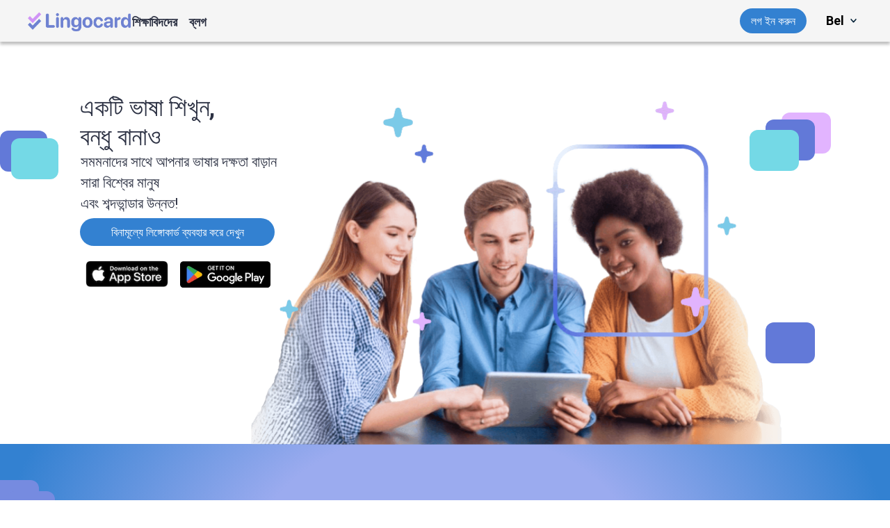

--- FILE ---
content_type: text/html; charset=utf-8
request_url: https://lingocard.com/be
body_size: 44191
content:
<!DOCTYPE html><html lang="be"><head><meta charSet="utf-8"/><meta name="viewport" content="width=device-width, initial-scale=1"/><link rel="shortcut icon" href="/static/images/logo.svg"/><meta property="og:url" content="https://lingocard.com/be"/><meta property="og:type" content="website"/><meta property="og:image" content="https://lingocard.com/static/social-network.jpg"/><title>একটি ভাষা শিখুন, বন্ধু করুন।</title><meta property="og:title" content="একটি ভাষা শিখুন, বন্ধু করুন।"/><meta property="og:description" content="সারা বিশ্বের সমমনা ব্যক্তিদের সাথে আপনার ভাষার দক্ষতা বাড়ান এবং শব্দভান্ডার উন্নত করুন! ইংরেজি বা যেকোনো ভাষা বিনামূল্যে শিখুন!"/><meta property="keywords" content="ইংরেজি শিখুন, ভাষা শেখার অ্যাপ, শব্দভান্ডার উন্নত করুন, কথা বলার অনুশীলন, স্পেসড পুনরাবৃত্তি, ফ্ল্যাশকার্ড"/><meta name="description" content="সারা বিশ্বের সমমনা ব্যক্তিদের সাথে আপনার ভাষার দক্ষতা বাড়ান এবং শব্দভান্ডার উন্নত করুন! ইংরেজি বা যেকোনো ভাষা বিনামূল্যে শিখুন!"/><meta name="next-head-count" content="11"/><script src="https://meet.jit.si/external_api.js" defer="" async=""></script><link rel="preconnect" href="https://fonts.googleapis.com"/><link rel="preconnect" href="https://fonts.gstatic.com" crossorigin=""/><link rel="preconnect" href="https://fonts.gstatic.com" crossorigin /><link rel="preload" href="/_next/static/css/c69b001bb852093e.css" as="style"/><link rel="stylesheet" href="/_next/static/css/c69b001bb852093e.css" data-n-g=""/><noscript data-n-css=""></noscript><script defer="" nomodule="" src="/_next/static/chunks/polyfills-42372ed130431b0a.js"></script><script src="/_next/static/chunks/webpack-7a25ad0aa21f7906.js" defer=""></script><script src="/_next/static/chunks/framework-6cd0639e86f0ba5f.js" defer=""></script><script src="/_next/static/chunks/main-e0f042e17170a6ff.js" defer=""></script><script src="/_next/static/chunks/pages/_app-009fdd94456b288d.js" defer=""></script><script src="/_next/static/chunks/9105-e711f37a2dd285d9.js" defer=""></script><script src="/_next/static/chunks/7079-7c059463402c5eff.js" defer=""></script><script src="/_next/static/chunks/6927-054df9a74e19b7ee.js" defer=""></script><script src="/_next/static/chunks/pages/index-fd5c4023ae366c55.js" defer=""></script><script src="/_next/static/ZYxZsIv8qgldTLl_JTll_/_buildManifest.js" defer=""></script><script src="/_next/static/ZYxZsIv8qgldTLl_JTll_/_ssgManifest.js" defer=""></script><style data-styled="" data-styled-version="5.3.6">.frtrnk{display:-webkit-box;display:-webkit-flex;display:-ms-flexbox;display:flex;-webkit-flex-flow:column;-ms-flex-flow:column;flex-flow:column;max-height:100vh;}/*!sc*/
@supports (-webkit-touch-callout:none){.frtrnk{max-height:-webkit-fill-available;}}/*!sc*/
data-styled.g74[id="sc-ceaed3d2-0"]{content:"frtrnk,"}/*!sc*/
.cWxGlO{display:-webkit-box;display:-webkit-flex;display:-ms-flexbox;display:flex;width:100%;-webkit-box-pack:justify;-webkit-justify-content:space-between;-ms-flex-pack:justify;justify-content:space-between;}/*!sc*/
data-styled.g235[id="sc-13d2cf3d-0"]{content:"cWxGlO,"}/*!sc*/
.lLaOg{top:0px;left:0px;line-height:36px;font-weight:700;font-size:18px;color:black;display:inline-block;min-width:60px;cursor:pointer;display:-webkit-box;display:-webkit-flex;display:-ms-flexbox;display:flex;-webkit-flex-direction:row;-ms-flex-direction:row;flex-direction:row;-webkit-box-pack:space-evenly;-webkit-justify-content:space-evenly;-ms-flex-pack:space-evenly;justify-content:space-evenly;-webkit-align-items:center;-webkit-box-align:center;-ms-flex-align:center;align-items:center;margin-left:10px;}/*!sc*/
@media screen and (max-width:700px){.lLaOg{display:none;}}/*!sc*/
data-styled.g236[id="sc-13d2cf3d-1"]{content:"lLaOg,"}/*!sc*/
.jrasik{width:150px;}/*!sc*/
data-styled.g237[id="sc-13d2cf3d-2"]{content:"jrasik,"}/*!sc*/
.eabrVB{line-height:36px;font-weight:700;font-size:18px;color:inherit;display:inline-block;min-width:82px;-webkit-text-decoration:none;text-decoration:none;cursor:pointer;}/*!sc*/
data-styled.g238[id="sc-13d2cf3d-3"]{content:"eabrVB,"}/*!sc*/
.gTYimE{font-size:18px;line-height:36px;font-weight:700;color:inherit;display:inline-block;min-width:37px;-webkit-text-decoration:none;text-decoration:none;}/*!sc*/
data-styled.g239[id="sc-13d2cf3d-4"]{content:"gTYimE,"}/*!sc*/
.iFlufm{display:-webkit-box;display:-webkit-flex;display:-ms-flexbox;display:flex;-webkit-flex-direction:row;-ms-flex-direction:row;flex-direction:row;-webkit-box-pack:start;-webkit-justify-content:flex-start;-ms-flex-pack:start;justify-content:flex-start;-webkit-align-items:center;-webkit-box-align:center;-ms-flex-align:center;align-items:center;color:#2C3143;gap:6px;}/*!sc*/
data-styled.g240[id="sc-13d2cf3d-5"]{content:"iFlufm,"}/*!sc*/
.csGCPR{display:-webkit-box;display:-webkit-flex;display:-ms-flexbox;display:flex;-webkit-flex-direction:row;-ms-flex-direction:row;flex-direction:row;-webkit-box-pack:start;-webkit-justify-content:flex-start;-ms-flex-pack:start;justify-content:flex-start;-webkit-align-items:center;-webkit-box-align:center;-ms-flex-align:center;align-items:center;gap:54px;-webkit-flex:1;-ms-flex:1;flex:1;font-size:18px;margin-top:3px;}/*!sc*/
@media screen and (max-width:700px){.csGCPR{display:none;}}/*!sc*/
data-styled.g241[id="sc-13d2cf3d-6"]{content:"csGCPR,"}/*!sc*/
.icHDpj{display:-webkit-box;display:-webkit-flex;display:-ms-flexbox;display:flex;-webkit-flex-direction:row;-ms-flex-direction:row;flex-direction:row;-webkit-align-items:center;-webkit-box-align:center;-ms-flex-align:center;align-items:center;-webkit-box-pack:start;-webkit-justify-content:flex-start;-ms-flex-pack:start;justify-content:flex-start;gap:54px;max-width:100%;}/*!sc*/
data-styled.g242[id="sc-13d2cf3d-7"]{content:"icHDpj,"}/*!sc*/
.ylnDz{display:-webkit-box;display:-webkit-flex;display:-ms-flexbox;display:flex;-webkit-flex-direction:row;-ms-flex-direction:row;flex-direction:row;-webkit-align-items:center;-webkit-box-align:center;-ms-flex-align:center;align-items:center;-webkit-box-pack:justify;-webkit-justify-content:space-between;-ms-flex-pack:justify;justify-content:space-between;min-height:60px;padding:0 40px;box-shadow:0px 4px 4px rgba(0,0,0,0.25);background-color:#f5f5f5;position:-webkit-sticky;position:sticky;top:0;z-index:99;width:100%;max-width:100%;font-size:var(--font-size-11xl-6);color:var(--color-darkslategray);font-family:var(--font-roboto);}/*!sc*/
@media screen and (max-width:700px){.ylnDz{-webkit-flex-direction:row;-ms-flex-direction:row;flex-direction:row;padding-left:var(--padding-5xl);padding:0 15px;}}/*!sc*/
.ylnDz a{-webkit-text-decoration:none;text-decoration:none;}/*!sc*/
.ylnDz a:hover{-webkit-text-decoration:underline;text-decoration:underline;}/*!sc*/
data-styled.g243[id="sc-13d2cf3d-8"]{content:"ylnDz,"}/*!sc*/
.TdDPE{text-transform:none;-webkit-text-decoration:none;text-decoration:none;font-size:16px;font-family:var(--font-roboto);border-radius:24px;margin-right:10px;background-color:#3381d1;height:36px;border:none;padding:0 16px;display:-webkit-box;display:-webkit-flex;display:-ms-flexbox;display:flex;-webkit-align-items:center;-webkit-box-align:center;-ms-flex-align:center;align-items:center;-webkit-box-pack:center;-webkit-justify-content:center;-ms-flex-pack:center;justify-content:center;color:#fff;cursor:pointer;white-space:nowrap;}/*!sc*/
.TdDPE span{color:#fff;}/*!sc*/
.TdDPE:hover{background-color:#044182;}/*!sc*/
data-styled.g244[id="sc-13d2cf3d-9"]{content:"TdDPE,"}/*!sc*/
.bnpkcy{display:none;-webkit-flex-direction:row;-ms-flex-direction:row;flex-direction:row;-webkit-box-pack:center;-webkit-justify-content:center;-ms-flex-pack:center;justify-content:center;-webkit-align-items:center;-webkit-box-align:center;-ms-flex-align:center;align-items:center;margin-top:5px;}/*!sc*/
@media screen and (max-width:700px){.bnpkcy{display:none;}}/*!sc*/
data-styled.g245[id="sc-13d2cf3d-10"]{content:"bnpkcy,"}/*!sc*/
.boVLHW{background:#ffffff;border:1px solid #707070;border-radius:24px;}/*!sc*/
data-styled.g246[id="sc-13d2cf3d-11"]{content:"boVLHW,"}/*!sc*/
.bNiuLS{cursor:pointer;}/*!sc*/
data-styled.g247[id="sc-13d2cf3d-12"]{content:"bNiuLS,"}/*!sc*/
.crxvYu{display:none;cursor:pointer;}/*!sc*/
@media screen and (max-width:700px){.crxvYu{display:block;}}/*!sc*/
data-styled.g248[id="sc-13d2cf3d-13"]{content:"crxvYu,"}/*!sc*/
.hCXPPZ{font-size:30px;}/*!sc*/
data-styled.g249[id="sc-13d2cf3d-14"]{content:"hCXPPZ,"}/*!sc*/
.hBCpuZ{margin:0;}/*!sc*/
data-styled.g254[id="sc-75fa3807-0"]{content:"hBCpuZ,"}/*!sc*/
.jJuvjE{margin:0;position:relative;-webkit-letter-spacing:-0.01em;-moz-letter-spacing:-0.01em;-ms-letter-spacing:-0.01em;letter-spacing:-0.01em;font-weight:500;font-family:inherit;z-index:1;max-width:100%;word-wrap:break-word;word-break:break-word;}/*!sc*/
@media screen and (max-width:800px){.jJuvjE{font-size:var(--font-size-23xl);}}/*!sc*/
@media screen and (max-width:450px){.jJuvjE{font-size:var(--font-size-12xl);}}/*!sc*/
data-styled.g255[id="sc-75fa3807-1"]{content:"jJuvjE,"}/*!sc*/
.kzXZPV{position:absolute;top:65%;left:97%;border-radius:var(--br-xs);background-color:var(--color-cornflowerblue-200);width:71px;height:59px;z-index:1;}/*!sc*/
data-styled.g256[id="sc-75fa3807-2"]{content:"kzXZPV,"}/*!sc*/
.hKcKLh{position:absolute;top:5%;left:100%;border-radius:var(--br-xs);background-color:var(--color-plum);width:71px;height:59px;z-index:1;}/*!sc*/
data-styled.g257[id="sc-75fa3807-3"]{content:"hKcKLh,"}/*!sc*/
.dvKcVw{position:absolute;top:7%;left:97%;border-radius:var(--br-xs);background-color:var(--color-cornflowerblue-200);width:71px;height:59px;z-index:2;}/*!sc*/
data-styled.g258[id="sc-75fa3807-4"]{content:"dvKcVw,"}/*!sc*/
.cdtyGC{position:absolute;top:10%;left:94%;border-radius:var(--br-xs);background-color:var(--color-skyblue);width:71px;height:59px;z-index:3;}/*!sc*/
data-styled.g259[id="sc-75fa3807-5"]{content:"cdtyGC,"}/*!sc*/
.hxqbhC{display:-webkit-box;display:-webkit-flex;display:-ms-flexbox;display:flex;-webkit-flex-direction:row;-ms-flex-direction:row;flex-direction:row;-webkit-align-items:center;-webkit-box-align:center;-ms-flex-align:center;align-items:center;-webkit-box-pack:start;-webkit-justify-content:flex-start;-ms-flex-pack:start;justify-content:flex-start;display:-webkit-box;display:-webkit-flex;display:-ms-flexbox;display:flex;position:relative;max-width:100%;}/*!sc*/
@media screen and (max-width:450px){.hxqbhC{-webkit-flex-wrap:wrap;-ms-flex-wrap:wrap;flex-wrap:wrap;}}/*!sc*/
@media screen and (min-width:700px){.hxqbhC{right:41px;top:77px;}}/*!sc*/
data-styled.g260[id="sc-75fa3807-6"]{content:"hxqbhC,"}/*!sc*/
.fckVIR{display:-webkit-box;display:-webkit-flex;display:-ms-flexbox;display:flex;-webkit-flex-direction:row;-ms-flex-direction:row;flex-direction:row;-webkit-align-items:flex-start;-webkit-box-align:flex-start;-ms-flex-align:flex-start;align-items:flex-start;-webkit-box-pack:start;-webkit-justify-content:flex-start;-ms-flex-pack:start;justify-content:flex-start;position:relative;}/*!sc*/
data-styled.g261[id="sc-75fa3807-7"]{content:"fckVIR,"}/*!sc*/
.gNfiYn{position:relative;line-height:30px;z-index:1;max-width:100%;word-wrap:break-word;word-break:break-word;}/*!sc*/
@media screen and (max-width:450px){.gNfiYn{font-size:var(--font-size-mid);line-height:24px;}}/*!sc*/
data-styled.g262[id="sc-75fa3807-8"]{content:"gNfiYn,"}/*!sc*/
.eTgUOG{display:-webkit-box;display:-webkit-flex;display:-ms-flexbox;display:flex;-webkit-flex-direction:row;-ms-flex-direction:row;flex-direction:row;-webkit-align-items:flex-start;-webkit-box-align:flex-start;-ms-flex-align:flex-start;align-items:flex-start;-webkit-box-pack:start;-webkit-justify-content:flex-start;-ms-flex-pack:start;justify-content:flex-start;padding:0px 0px 0px var(--padding-12xs);font-size:var(--font-size-2xl);font-family:var(--font-inter);}/*!sc*/
data-styled.g263[id="sc-75fa3807-9"]{content:"eTgUOG,"}/*!sc*/
.jFoWsm{display:-webkit-box;display:-webkit-flex;display:-ms-flexbox;display:flex;-webkit-flex-direction:column;-ms-flex-direction:column;flex-direction:column;-webkit-align-items:flex-start;-webkit-box-align:flex-start;-ms-flex-align:flex-start;align-items:flex-start;-webkit-box-pack:start;-webkit-justify-content:flex-start;-ms-flex-pack:start;justify-content:flex-start;padding:0px 0px var(--padding-7xs);gap:var(--gap-3xs);}/*!sc*/
@media screen and (max-width:451px){.jFoWsm{padding:0 15px;}}/*!sc*/
data-styled.g264[id="sc-75fa3807-10"]{content:"jFoWsm,"}/*!sc*/
.gMOUJq{text-transform:none;-webkit-text-decoration:none;text-decoration:none;font-size:16px;font-family:var(--font-roboto);border-radius:24px;background-color:#3381d1;height:40px;border:none;min-width:280px;padding:0 20px;width:auto;display:-webkit-box;display:-webkit-flex;display:-ms-flexbox;display:flex;-webkit-align-items:center;-webkit-box-align:center;-ms-flex-align:center;align-items:center;-webkit-box-pack:center;-webkit-justify-content:center;-ms-flex-pack:center;justify-content:center;margin-bottom:20px;color:#fff;}/*!sc*/
.gMOUJq span{color:#fff;}/*!sc*/
.gMOUJq:hover{background-color:#044182;}/*!sc*/
data-styled.g265[id="sc-75fa3807-11"]{content:"gMOUJq,"}/*!sc*/
.iRVZxK{-webkit-flex:1;-ms-flex:1;flex:1;display:-webkit-box;display:-webkit-flex;display:-ms-flexbox;display:flex;-webkit-flex-direction:column;-ms-flex-direction:column;flex-direction:column;-webkit-align-items:flex-start;-webkit-box-align:flex-start;-ms-flex-align:flex-start;align-items:flex-start;-webkit-box-pack:start;-webkit-justify-content:flex-start;-ms-flex-pack:start;justify-content:flex-start;padding:var(--padding-12xs) 0px 0px;}/*!sc*/
data-styled.g266[id="sc-75fa3807-12"]{content:"iRVZxK,"}/*!sc*/
.kTpeOb{-webkit-flex:1;-ms-flex:1;flex:1;display:-webkit-box;display:-webkit-flex;display:-ms-flexbox;display:flex;-webkit-flex-direction:row;-ms-flex-direction:row;flex-direction:row;-webkit-align-items:flex-start;-webkit-box-align:flex-start;-ms-flex-align:flex-start;align-items:flex-start;-webkit-box-pack:start;-webkit-justify-content:flex-start;-ms-flex-pack:start;justify-content:flex-start;gap:var(--gap-xl);}/*!sc*/
data-styled.g267[id="sc-75fa3807-13"]{content:"kTpeOb,"}/*!sc*/
.jYSGDO{width:287px;display:-webkit-box;display:-webkit-flex;display:-ms-flexbox;display:flex;-webkit-flex-direction:row;-ms-flex-direction:row;flex-direction:row;-webkit-align-items:flex-start;-webkit-box-align:flex-start;-ms-flex-align:flex-start;align-items:flex-start;-webkit-box-pack:start;-webkit-justify-content:flex-start;-ms-flex-pack:start;justify-content:flex-start;padding:0px var(--padding-5xs);box-sizing:border-box;}/*!sc*/
data-styled.g268[id="sc-75fa3807-14"]{content:"jYSGDO,"}/*!sc*/
.jqMcRN{display:-webkit-box;display:-webkit-flex;display:-ms-flexbox;display:flex;-webkit-flex-direction:column;-ms-flex-direction:column;flex-direction:column;-webkit-align-items:flex-start;-webkit-box-align:flex-start;-ms-flex-align:flex-start;align-items:flex-start;-webkit-box-pack:start;-webkit-justify-content:flex-start;-ms-flex-pack:start;justify-content:flex-start;gap:var(--gap-11xl);max-width:100%;}/*!sc*/
@media screen and (max-width:451px){.jqMcRN{-webkit-align-items:center;-webkit-box-align:center;-ms-flex-align:center;align-items:center;}}/*!sc*/
data-styled.g269[id="sc-75fa3807-15"]{content:"jqMcRN,"}/*!sc*/
.knGVCp{position:absolute;top:0%;left:63%;border-radius:var(--br-xs);background-color:var(--color-cornflowerblue-200);width:68px;height:59px;}/*!sc*/
data-styled.g270[id="sc-75fa3807-16"]{content:"knGVCp,"}/*!sc*/
.bCShXb{position:absolute;top:15%;left:80%;border-radius:var(--br-xs);background-color:var(--color-skyblue);width:68px;height:59px;z-index:1;}/*!sc*/
data-styled.g271[id="sc-75fa3807-17"]{content:"bCShXb,"}/*!sc*/
.jTnWJI{height:74px;width:91px;position:relative;margin:0 !important;top:128px;right:172px;}/*!sc*/
@media screen and (max-width:450px){.jTnWJI{display:none;}}/*!sc*/
data-styled.g272[id="sc-75fa3807-18"]{content:"jTnWJI,"}/*!sc*/
.dtViiV{-webkit-align-self:stretch;-ms-flex-item-align:stretch;align-self:stretch;background:#fff;display:-webkit-box;display:-webkit-flex;display:-ms-flexbox;display:flex;-webkit-flex-direction:row;-ms-flex-direction:row;flex-direction:row;-webkit-align-items:flex-start;-webkit-box-align:flex-start;-ms-flex-align:flex-start;align-items:flex-start;-webkit-box-pack:center;-webkit-justify-content:center;-ms-flex-pack:center;justify-content:center;padding:76px 46px;padding-top:0;box-sizing:border-box;position:relative;width:100%;gap:var(--gap-17xl);max-width:100%;text-align:left;font-size:var(--font-size-33xl);color:var(--color-darkslategray);font-family:var(--font-roboto);}/*!sc*/
@media screen and (max-width:1024px){.dtViiV{padding-left:var(--padding-86xl);box-sizing:border-box;}}/*!sc*/
@media screen and (max-width:800px){.dtViiV{padding-top:var(--padding-30xl);padding-bottom:var(--padding-30xl);box-sizing:border-box;}}/*!sc*/
@media screen and (max-width:450px){.dtViiV{gap:var(--gap-lg);padding-left:var(--padding-xl);padding-right:var(--padding-xl);box-sizing:border-box;-webkit-flex-wrap:wrap;-ms-flex-wrap:wrap;flex-wrap:wrap;padding:0px;margin-top:40px;}}/*!sc*/
data-styled.g273[id="sc-75fa3807-19"]{content:"dtViiV,"}/*!sc*/
.eWJZpA{max-width:100%;height:auto;object-fit:cover;box-sizing:border-box;}/*!sc*/
data-styled.g275[id="sc-75fa3807-21"]{content:"eWJZpA,"}/*!sc*/
.dqlqlT{display:-webkit-box;display:-webkit-flex;display:-ms-flexbox;display:flex;}/*!sc*/
@media screen and (max-width:450px){.dqlqlT{display:none;}}/*!sc*/
data-styled.g276[id="sc-75fa3807-22"]{content:"dqlqlT,"}/*!sc*/
.dcDlqd{position:absolute;top:0px;left:0px;border-radius:var(--br-xs);background-color:var(--color-cornflowerblue-100);width:71px;height:59px;}/*!sc*/
data-styled.g277[id="sc-a652d9d5-0"]{content:"dcDlqd,"}/*!sc*/
.gEkdCn{position:absolute;top:16px;left:23px;border-radius:var(--br-xs);background-color:var(--color-cornflowerblue-100);width:71px;height:59px;z-index:1;}/*!sc*/
data-styled.g278[id="sc-a652d9d5-1"]{content:"gEkdCn,"}/*!sc*/
.iyiipu{height:75px;width:94px;position:absolute;left:-180px;top:6px;}/*!sc*/
data-styled.g279[id="sc-a652d9d5-2"]{content:"iyiipu,"}/*!sc*/
.fkYIdE{margin:0;position:relative;font-size:inherit;-webkit-letter-spacing:-0.02em;-moz-letter-spacing:-0.02em;-ms-letter-spacing:-0.02em;letter-spacing:-0.02em;font-weight:700;font-family:inherit;}/*!sc*/
@media screen and (max-width:800px){.fkYIdE{font-size:var(--font-size-9xl);}}/*!sc*/
@media screen and (max-width:450px){.fkYIdE{font-size:var(--font-size-2xl);}}/*!sc*/
data-styled.g280[id="sc-a652d9d5-3"]{content:"fkYIdE,"}/*!sc*/
.ieWUwJ{-webkit-align-self:center;-ms-flex-item-align:center;align-self:center;display:-webkit-box;display:-webkit-flex;display:-ms-flexbox;display:flex;-webkit-flex-direction:row;-ms-flex-direction:row;flex-direction:row;-webkit-align-items:flex-start;-webkit-box-align:flex-start;-ms-flex-align:flex-start;align-items:flex-start;-webkit-box-pack:start;-webkit-justify-content:flex-start;-ms-flex-pack:start;justify-content:flex-start;gap:var(--gap-xs-8);text-align:center;font-size:var(--font-size-65xl);}/*!sc*/
@media screen and (max-width:800px){.ieWUwJ{-webkit-flex-wrap:wrap;-ms-flex-wrap:wrap;flex-wrap:wrap;}}/*!sc*/
data-styled.g281[id="sc-a652d9d5-4"]{content:"ieWUwJ,"}/*!sc*/
.hBvqqf{list-style-type:none;padding-left:0;overflow:hidden;height:108px;display:-webkit-box;display:-webkit-flex;display:-ms-flexbox;display:flex;-webkit-flex-direction:row;-ms-flex-direction:row;flex-direction:row;position:relative;box-shadow:0px 4px 4px -5px rgba(0,0,0,0.1);font-size:84px;}/*!sc*/
@media (max-width:980px){.hBvqqf{font-size:42px;height:62px;}}/*!sc*/
@media (max-width:600px){.hBvqqf{font-size:32px;height:42px;}}/*!sc*/
.hBvqqf > li{display:inline-block;top:0;position:relative;margin-right:12px;font-family:"Roboto";font-style:normal;font-weight:300;line-height:108px;text-align:center;-webkit-letter-spacing:0.02em;-moz-letter-spacing:0.02em;-ms-letter-spacing:0.02em;letter-spacing:0.02em;width:86px;min-width:86px;color:#1c274c;}/*!sc*/
.hBvqqf > li:last-child{color:white;background:linear-gradient(180deg,#74d9e6 0%,#74d9e6 28%,#3ab5c5 100%);}/*!sc*/
@media (max-width:980px){.hBvqqf > li{width:54px;min-width:54px;margin-right:6px;line-height:62px;}}/*!sc*/
@media (max-width:600px){.hBvqqf > li{width:33px;min-width:33px;margin-right:4.5px;line-height:42px;}}/*!sc*/
.hBvqqf > .digit-dot{margin-right:12px;}/*!sc*/
@media (max-width:980px){.hBvqqf > .digit-dot{margin-right:6px;}}/*!sc*/
@media (max-width:600px){.hBvqqf > .digit-dot{margin-right:4.5px;}}/*!sc*/
.hBvqqf > .digit-container{width:0;height:0;position:relative;}/*!sc*/
.hBvqqf > .digit-container:nth-last-of-type(-n + 1)::before{background:linear-gradient(180deg,#74d9e6 0%,#74d9e6 28%,#3ab5c5 100%);}/*!sc*/
.hBvqqf > .digit-container::before{content:"";position:absolute;top:50%;left:0;width:86px;height:108px;background:linear-gradient(180deg,#ffffff 54.5%,#efefef 100%);border-radius:12px;box-shadow:0px 4px 4px rgba(0,0,0,0.1);-webkit-flex:none;-ms-flex:none;flex:none;-webkit-order:1;-ms-flex-order:1;order:1;-webkit-box-flex:0;-webkit-flex-grow:0;-ms-flex-positive:0;flex-grow:0;}/*!sc*/
@media (max-width:980px){.hBvqqf > .digit-container::before{width:54px;min-width:54px;line-height:62px;height:62px;border-radius:4.5px;}}/*!sc*/
@media (max-width:600px){.hBvqqf > .digit-container::before{width:33px;min-width:33px;line-height:42px;height:42px;border-radius:4.5px;}}/*!sc*/
data-styled.g282[id="sc-a652d9d5-5"]{content:"hBvqqf,"}/*!sc*/
.hECuQX{-webkit-align-self:stretch;-ms-flex-item-align:stretch;align-self:stretch;display:-webkit-box;display:-webkit-flex;display:-ms-flexbox;display:flex;-webkit-flex-direction:column;-ms-flex-direction:column;flex-direction:column;-webkit-align-items:center;-webkit-box-align:center;-ms-flex-align:center;align-items:center;-webkit-box-pack:start;-webkit-justify-content:flex-start;-ms-flex-pack:start;justify-content:flex-start;gap:var(--gap-base);}/*!sc*/
data-styled.g283[id="sc-a652d9d5-6"]{content:"hECuQX,"}/*!sc*/
.dxikqh{width:950px;display:-webkit-box;display:-webkit-flex;display:-ms-flexbox;display:flex;-webkit-flex-direction:column;-ms-flex-direction:column;flex-direction:column;-webkit-align-items:flex-start;-webkit-box-align:flex-start;-ms-flex-align:flex-start;align-items:flex-start;-webkit-box-pack:start;-webkit-justify-content:flex-start;-ms-flex-pack:start;justify-content:flex-start;padding:var(--padding-27xl) 0px 0px;box-sizing:border-box;max-width:100%;position:relative;}/*!sc*/
data-styled.g284[id="sc-a652d9d5-7"]{content:"dxikqh,"}/*!sc*/
.cDDplC{-webkit-align-self:stretch;-ms-flex-item-align:stretch;align-self:stretch;background:radial-gradient(50% 130% at 50% 50%,#9babef,#9babef 43.15%,#3381d1);display:-webkit-box;display:-webkit-flex;display:-ms-flexbox;display:flex;-webkit-flex-direction:row;-ms-flex-direction:row;flex-direction:row;-webkit-align-items:flex-start;-webkit-box-align:flex-start;-ms-flex-align:flex-start;align-items:flex-start;-webkit-box-pack:center;-webkit-justify-content:center;-ms-flex-pack:center;justify-content:center;padding:var(--padding-27xl) var(--padding-111xl) var(--padding-76xl);box-sizing:border-box;gap:var(--gap-58xl);max-width:100%;text-align:left;font-size:var(--font-size-16xl);color:var(--darkest);font-family:var(--font-roboto);}/*!sc*/
@media screen and (max-width:1350px){.cDDplC{-webkit-flex-wrap:wrap;-ms-flex-wrap:wrap;flex-wrap:wrap;padding-left:var(--padding-46xl);padding-right:var(--padding-46xl);box-sizing:border-box;}}/*!sc*/
@media screen and (max-width:800px){.cDDplC{gap:var(--gap-19xl);padding-left:24px;padding-right:24px;box-sizing:border-box;}}/*!sc*/
@media screen and (max-width:450px){.cDDplC{gap:var(--gap-lgi);padding-top:var(--padding-11xl);padding-bottom:var(--padding-43xl);box-sizing:border-box;}}/*!sc*/
data-styled.g285[id="sc-a652d9d5-8"]{content:"cDDplC,"}/*!sc*/
.kQMLbd{margin:0;position:relative;font-size:inherit;-webkit-letter-spacing:-0.02em;-moz-letter-spacing:-0.02em;-ms-letter-spacing:-0.02em;letter-spacing:-0.02em;font-weight:700;font-family:inherit;display:inline-block;max-width:100%;}/*!sc*/
@media screen and (max-width:800px){.kQMLbd{font-size:var(--font-size-8xl);}}/*!sc*/
@media screen and (max-width:450px){.kQMLbd{font-size:var(--font-size-xl);}}/*!sc*/
data-styled.g286[id="sc-a6b12391-0"]{content:"kQMLbd,"}/*!sc*/
.dccQLv{box-shadow:8px 10px 18px #2b9ba9;border-radius:var(--br-xs);background-color:var(--color-whitesmoke-200);display:-webkit-box;display:-webkit-flex;display:-ms-flexbox;display:flex;-webkit-flex-direction:row;-ms-flex-direction:row;flex-direction:row;-webkit-align-items:center;-webkit-box-align:center;-ms-flex-align:center;align-items:center;-webkit-box-pack:start;-webkit-justify-content:flex-start;-ms-flex-pack:start;justify-content:flex-start;padding:12px;width:188px;gap:var(--gap-5xs-1);cursor:pointer;-webkit-text-decoration:none;text-decoration:none;}/*!sc*/
@media screen and (max-width:450px){.dccQLv{max-width:47%;}}/*!sc*/
@media screen and (width:1024px){.dccQLv{max-width:170px;}}/*!sc*/
@media screen and (max-width:375px){.dccQLv{max-width:145px;}}/*!sc*/
@media screen and (max-width:350px){.dccQLv{max-width:130px;}}/*!sc*/
data-styled.g287[id="sc-a6b12391-1"]{content:"dccQLv,"}/*!sc*/
.jpsqzs{-webkit-align-self:stretch;-ms-flex-item-align:stretch;align-self:stretch;display:-webkit-box;display:-webkit-flex;display:-ms-flexbox;display:flex;-webkit-flex-direction:row;-ms-flex-direction:row;flex-direction:row;-webkit-align-items:flex-start;-webkit-box-align:flex-start;-ms-flex-align:flex-start;align-items:flex-start;-webkit-box-pack:start;-webkit-justify-content:flex-start;-ms-flex-pack:start;justify-content:flex-start;-webkit-flex-wrap:wrap;-ms-flex-wrap:wrap;flex-wrap:wrap;-webkit-align-content:flex-start;-ms-flex-line-pack:start;align-content:flex-start;padding:0px 0px var(--padding-12xs-1);box-sizing:border-box;gap:20px 19px;min-height:216px;font-size:var(--font-size-base);color:var(--darkest);}/*!sc*/
data-styled.g288[id="sc-a6b12391-2"]{content:"jpsqzs,"}/*!sc*/
.cETHJt{width:1020px;display:-webkit-box;display:-webkit-flex;display:-ms-flexbox;display:flex;-webkit-flex-direction:column;-ms-flex-direction:column;flex-direction:column;-webkit-align-items:flex-start;-webkit-box-align:flex-start;-ms-flex-align:flex-start;align-items:flex-start;-webkit-box-pack:start;-webkit-justify-content:flex-start;-ms-flex-pack:start;justify-content:flex-start;gap:var(--gap-6xl);max-width:100%;}/*!sc*/
data-styled.g289[id="sc-a6b12391-3"]{content:"cETHJt,"}/*!sc*/
.bwJpdM{margin:0;position:relative;right:0;font-size:var(--font-size-4xl);line-height:36px;font-weight:400;font-family:inherit;color:var(--color-darkslategray);text-align:right;display:block;cursor:pointer;max-width:100%;float:right;}/*!sc*/
@media screen and (max-width:450px){.bwJpdM{font-size:var(--font-size-lg);line-height:29px;position:initial;right:0;bottom:80px;text-align:left;}}/*!sc*/
@media screen and (max-width:400px){.bwJpdM{right:40px;bottom:80px;}}/*!sc*/
@media screen and (max-width:376px){.bwJpdM{right:18px;bottom:80px;}}/*!sc*/
data-styled.g290[id="sc-a6b12391-4"]{content:"bwJpdM,"}/*!sc*/
.orXOs{-webkit-align-self:stretch;-ms-flex-item-align:stretch;align-self:stretch;background:radial-gradient(50% 130% at 50% 50%,#74d9e6,#74d9e6 30%,#129daf);display:-webkit-box;display:-webkit-flex;display:-ms-flexbox;display:flex;-webkit-flex-direction:column;-ms-flex-direction:column;flex-direction:column;-webkit-align-items:center;-webkit-box-align:center;-ms-flex-align:center;align-items:center;-webkit-box-pack:start;-webkit-justify-content:flex-start;-ms-flex-pack:start;justify-content:flex-start;padding:var(--padding-60xl) var(--padding-xl) var(--padding-52xl);box-sizing:border-box;gap:var(--gap-21xl-5);max-width:100%;text-align:left;font-size:var(--font-size-15xl);color:var(--color-gray-200);font-family:var(--font-roboto);}/*!sc*/
@media screen and (max-width:800px){.orXOs{gap:var(--gap-xl);padding-top:var(--padding-32xl);padding-bottom:var(--padding-27xl);box-sizing:border-box;}}/*!sc*/
@media screen and (max-width:500px){.orXOs{position:relative;}}/*!sc*/
data-styled.g291[id="sc-a6b12391-5"]{content:"orXOs,"}/*!sc*/
.lmcPne{color:#2C3143;-webkit-text-decoration:none;text-decoration:none;}/*!sc*/
.lmcPne:hover{-webkit-text-decoration:underline;text-decoration:underline;}/*!sc*/
@media screen and (max-width:350px){.lmcPne{font-size:14px;}}/*!sc*/
data-styled.g292[id="sc-a6b12391-6"]{content:"lmcPne,"}/*!sc*/
.hyCDES{display:-webkit-box;display:-webkit-flex;display:-ms-flexbox;display:flex;text-align:right;width:100%;-webkit-box-pack:end;-webkit-justify-content:flex-end;-ms-flex-pack:end;justify-content:flex-end;}/*!sc*/
@media screen and (max-width:641px){.hyCDES{-webkit-box-pack:start;-webkit-justify-content:flex-start;-ms-flex-pack:start;justify-content:flex-start;-webkit-align-items:flex-start;-webkit-box-align:flex-start;-ms-flex-align:flex-start;align-items:flex-start;text-align:left;-webkit-flex:1;-ms-flex:1;flex:1;}}/*!sc*/
data-styled.g293[id="sc-a6b12391-7"]{content:"hyCDES,"}/*!sc*/
.gsotgp{height:149.1px;width:95px;display:-webkit-box;display:-webkit-flex;display:-ms-flexbox;display:flex;-webkit-flex-direction:column;-ms-flex-direction:column;flex-direction:column;-webkit-align-items:flex-start;-webkit-box-align:flex-start;-ms-flex-align:flex-start;align-items:flex-start;-webkit-box-pack:start;-webkit-justify-content:flex-start;-ms-flex-pack:start;justify-content:flex-start;-webkit-flex-shrink:1;-ms-flex-negative:1;flex-shrink:1;padding:0px;box-sizing:border-box;margin-right:15px;}/*!sc*/
@media (max-width:600px){.gsotgp{display:none;}}/*!sc*/
data-styled.g301[id="sc-310f978c-0"]{content:"gsotgp,"}/*!sc*/
.iGNcBH{display:-webkit-box;display:-webkit-flex;display:-ms-flexbox;display:flex;-webkit-flex-direction:row;-ms-flex-direction:row;flex-direction:row;-webkit-align-items:flex-start;-webkit-box-align:flex-start;-ms-flex-align:flex-start;align-items:flex-start;-webkit-box-pack:start;-webkit-justify-content:flex-start;-ms-flex-pack:start;justify-content:flex-start;-webkit-flex-wrap:wrap;-ms-flex-wrap:wrap;flex-wrap:wrap;-webkit-align-content:flex-start;-ms-flex-line-pack:start;align-content:flex-start;padding:0px var(--padding-16xl) var(--padding-25xl-8) 0px;box-sizing:border-box;gap:15px 14.3px;max-width:439.6px;-webkit-flex-shrink:0;-ms-flex-negative:0;flex-shrink:0;}/*!sc*/
.iGNcBH > img{-webkit-flex:1 1 calc(33.33% - 15px);-ms-flex:1 1 calc(33.33% - 15px);flex:1 1 calc(33.33% - 15px);max-width:calc(33.33% - 15px);height:auto;}/*!sc*/
@media screen and (min-width:1126px) and (max-width:1325px){.iGNcBH{margin-top:80px;}}/*!sc*/
@media screen and (max-width:1125px){.iGNcBH{-webkit-flex:1;-ms-flex:1;flex:1;padding-right:0px;box-sizing:border-box;}}/*!sc*/
@media screen and (max-width:800px){.iGNcBH{min-width:100%;}}/*!sc*/
data-styled.g302[id="sc-310f978c-1"]{content:"iGNcBH,"}/*!sc*/
.gxNvXh{width:100%;height:auto;object-fit:cover;aspect-ratio:1 / 1;box-sizing:border-box;-webkit-flex-shrink:1;-ms-flex-negative:1;flex-shrink:1;}/*!sc*/
data-styled.g303[id="sc-310f978c-2"]{content:"gxNvXh,"}/*!sc*/
.bTKaxV{margin:0;position:relative;font-size:inherit;-webkit-letter-spacing:-0.02em;-moz-letter-spacing:-0.02em;-ms-letter-spacing:-0.02em;letter-spacing:-0.02em;font-weight:700;font-family:inherit;display:inline-block;max-width:100%;}/*!sc*/
@media screen and (max-width:800px){.bTKaxV{font-size:var(--font-size-9xl);}}/*!sc*/
@media screen and (max-width:450px){.bTKaxV{font-size:var(--font-size-2xl);}}/*!sc*/
data-styled.g304[id="sc-310f978c-3"]{content:"bTKaxV,"}/*!sc*/
.jwjlqY{margin-bottom:25px;}/*!sc*/
data-styled.g305[id="sc-310f978c-4"]{content:"jwjlqY,"}/*!sc*/
.fsqFiw{margin:0;font-family:inherit;font-size:inherit;padding-left:var(--padding-13xl);}/*!sc*/
data-styled.g307[id="sc-310f978c-6"]{content:"fsqFiw,"}/*!sc*/
.gogODZ{margin:0;-webkit-flex:1;-ms-flex:1;flex:1;position:relative;font-size:inherit;font-weight:400;width:100%;font-family:inherit;display:inline-block;max-width:100%;}/*!sc*/
@media screen and (max-width:800px){.gogODZ{min-width:100%;}}/*!sc*/
@media screen and (max-width:450px){.gogODZ{font-size:var(--font-size-lgi);}}/*!sc*/
data-styled.g308[id="sc-310f978c-7"]{content:"gogODZ,"}/*!sc*/
.cFUDrZ{-webkit-align-self:stretch;-ms-flex-item-align:stretch;align-self:stretch;height:259.3px;position:relative;}/*!sc*/
data-styled.g309[id="sc-310f978c-8"]{content:"cFUDrZ,"}/*!sc*/
.fCQKqg{width:122px;display:-webkit-box;display:-webkit-flex;display:-ms-flexbox;display:flex;-webkit-flex-direction:column;-ms-flex-direction:column;flex-direction:column;-webkit-align-items:flex-start;-webkit-box-align:flex-start;-ms-flex-align:flex-start;align-items:flex-start;-webkit-box-pack:start;-webkit-justify-content:flex-start;-ms-flex-pack:start;justify-content:flex-start;padding:var(--padding-73xl-6) 0px 0px;box-sizing:border-box;}/*!sc*/
@media screen and (max-width:450px){.fCQKqg{padding-top:var(--padding-41xl);box-sizing:border-box;}}/*!sc*/
@media (max-width:600px){.fCQKqg{display:none;}}/*!sc*/
data-styled.g310[id="sc-310f978c-9"]{content:"fCQKqg,"}/*!sc*/
.khQUca{-webkit-align-self:stretch;-ms-flex-item-align:stretch;align-self:stretch;display:-webkit-box;display:-webkit-flex;display:-ms-flexbox;display:flex;-webkit-flex-direction:row;-ms-flex-direction:row;flex-direction:row;-webkit-align-items:flex-start;-webkit-box-align:flex-start;-ms-flex-align:flex-start;align-items:flex-start;-webkit-box-pack:start;-webkit-justify-content:flex-start;-ms-flex-pack:start;justify-content:flex-start;max-width:100%;row-gap:20px;font-size:var(--font-size-5xl);color:var(--color-black);font-family:var(--font-inter);}/*!sc*/
@media screen and (max-width:800px){.khQUca{-webkit-flex-wrap:wrap;-ms-flex-wrap:wrap;flex-wrap:wrap;}}/*!sc*/
data-styled.g311[id="sc-310f978c-10"]{content:"khQUca,"}/*!sc*/
.dZzgkx{display:-webkit-box;display:-webkit-flex;display:-ms-flexbox;display:flex;-webkit-flex-direction:column;-ms-flex-direction:column;flex-direction:column;-webkit-align-items:flex-start;-webkit-box-align:flex-start;-ms-flex-align:flex-start;align-items:flex-start;-webkit-box-pack:start;-webkit-justify-content:flex-start;-ms-flex-pack:start;justify-content:flex-start;width:100%;gap:var(--gap-30xl);-webkit-flex:1;-ms-flex:1;flex:1;}/*!sc*/
@media screen and (max-width:800px){.dZzgkx{gap:var(--gap-5xl);}}/*!sc*/
data-styled.g312[id="sc-310f978c-11"]{content:"dZzgkx,"}/*!sc*/
.jwdngI{display:-webkit-box;display:-webkit-flex;display:-ms-flexbox;display:flex;-webkit-flex-direction:row;-ms-flex-direction:row;flex-direction:row;-webkit-align-items:flex-start;-webkit-box-align:flex-start;-ms-flex-align:flex-start;align-items:flex-start;-webkit-box-pack:start;-webkit-justify-content:flex-start;-ms-flex-pack:start;justify-content:flex-start;gap:var(--gap-2xl);min-width:793px;max-width:100%;}/*!sc*/
@media screen and (max-width:600px){.jwdngI{-webkit-flex-direction:column-reverse;-ms-flex-direction:column-reverse;flex-direction:column-reverse;min-width:100%;}}/*!sc*/
@media screen and (max-width:1023px){.jwdngI{-webkit-flex-wrap:wrap;-ms-flex-wrap:wrap;flex-wrap:wrap;min-width:100%;}}/*!sc*/
data-styled.g313[id="sc-310f978c-12"]{content:"jwdngI,"}/*!sc*/
.fYbwkw{-webkit-align-self:stretch;-ms-flex-item-align:stretch;align-self:stretch;display:-webkit-box;display:-webkit-flex;display:-ms-flexbox;display:flex;-webkit-flex-direction:row;-ms-flex-direction:row;flex-direction:row;-webkit-align-items:flex-start;-webkit-box-align:flex-start;-ms-flex-align:flex-start;align-items:flex-start;-webkit-box-pack:center;-webkit-justify-content:center;-ms-flex-pack:center;justify-content:center;overflow:hidden;-webkit-align-content:flex-start;-ms-flex-line-pack:start;align-content:flex-start;padding:var(--padding-70xl) var(--padding-xl) var(--padding-49xl-5) var(--padding-39xl);box-sizing:border-box;gap:var(--gap-28xl-4);max-width:100%;text-align:left;font-size:var(--font-size-16xl);color:var(--color-darkslategray);font-family:var(--font-roboto);background:#fff;}/*!sc*/
@media screen and (width:1024px){.fYbwkw{-webkit-flex-wrap:wrap;-ms-flex-wrap:wrap;flex-wrap:wrap;padding:53px 24px 103px 16px;}}/*!sc*/
@media screen and (max-width:800px){.fYbwkw{gap:var(--gap-5xl);padding-left:var(--padding-10xl);padding-top:var(--padding-39xl);padding-bottom:var(--padding-26xl);box-sizing:border-box;-webkit-flex-shrink:1;-ms-flex-negative:1;flex-shrink:1;}}/*!sc*/
data-styled.g314[id="sc-310f978c-13"]{content:"fYbwkw,"}/*!sc*/
.bVOYjf{display:-webkit-box;display:-webkit-flex;display:-ms-flexbox;display:flex;-webkit-flex-direction:row;-ms-flex-direction:row;flex-direction:row;}/*!sc*/
data-styled.g315[id="sc-310f978c-14"]{content:"bVOYjf,"}/*!sc*/
.fKAJnf{margin:0;position:relative;font-size:inherit;-webkit-letter-spacing:-0.02em;-moz-letter-spacing:-0.02em;-ms-letter-spacing:-0.02em;letter-spacing:-0.02em;font-weight:700;font-family:inherit;}/*!sc*/
@media screen and (max-width:800px){.fKAJnf{font-size:var(--font-size-10xl);}}/*!sc*/
@media screen and (max-width:450px){.fKAJnf{font-size:var(--font-size-3xl);}}/*!sc*/
data-styled.g316[id="sc-63a523d1-0"]{content:"fKAJnf,"}/*!sc*/
.bYNSAX{display:-webkit-box;display:-webkit-flex;display:-ms-flexbox;display:flex;-webkit-flex-direction:row;-ms-flex-direction:row;flex-direction:row;-webkit-align-items:flex-start;-webkit-box-align:flex-start;-ms-flex-align:flex-start;align-items:flex-start;-webkit-box-pack:start;-webkit-justify-content:flex-start;-ms-flex-pack:start;justify-content:flex-start;padding:0px var(--padding-lg);box-sizing:border-box;max-width:100%;}/*!sc*/
data-styled.g317[id="sc-63a523d1-1"]{content:"bYNSAX,"}/*!sc*/
.dmtTUy{margin-bottom:25px;}/*!sc*/
data-styled.g318[id="sc-63a523d1-2"]{content:"dmtTUy,"}/*!sc*/
.idprSa{margin:0;font-family:inherit;font-size:inherit;padding-left:var(--padding-13xl);}/*!sc*/
data-styled.g320[id="sc-63a523d1-4"]{content:"idprSa,"}/*!sc*/
.cpkwif{margin:0;-webkit-align-self:stretch;-ms-flex-item-align:stretch;align-self:stretch;position:relative;font-size:var(--font-size-5xl);font-weight:400;font-family:var(--font-inter);color:var(--darkest);}/*!sc*/
@media screen and (max-width:450px){.cpkwif{font-size:var(--font-size-lgi);}}/*!sc*/
data-styled.g321[id="sc-63a523d1-5"]{content:"cpkwif,"}/*!sc*/
.ifkaZu{-webkit-align-self:stretch;-ms-flex-item-align:stretch;align-self:stretch;display:-webkit-box;display:-webkit-flex;display:-ms-flexbox;display:flex;-webkit-flex-direction:column;-ms-flex-direction:column;flex-direction:column;-webkit-align-items:flex-start;-webkit-box-align:flex-start;-ms-flex-align:flex-start;align-items:flex-start;-webkit-box-pack:start;-webkit-justify-content:flex-start;-ms-flex-pack:start;justify-content:flex-start;gap:var(--gap-37xl-7);max-width:100%;}/*!sc*/
@media screen and (max-width:800px){.ifkaZu{gap:var(--gap-9xl);}}/*!sc*/
data-styled.g322[id="sc-63a523d1-6"]{content:"ifkaZu,"}/*!sc*/
.cqbwnf{display:-webkit-box;display:-webkit-flex;display:-ms-flexbox;display:flex;-webkit-flex-direction:row;-ms-flex-direction:row;flex-direction:row;-webkit-align-items:flex-end;-webkit-box-align:flex-end;-ms-flex-align:flex-end;align-items:flex-end;-webkit-box-pack:start;-webkit-justify-content:flex-start;-ms-flex-pack:start;justify-content:flex-start;padding:var(--padding-18xl-3) 0px 0px;box-sizing:border-box;max-width:100%;position:relative;}/*!sc*/
@media screen and (max-width:800px){.cqbwnf{min-width:100%;}}/*!sc*/
data-styled.g323[id="sc-63a523d1-7"]{content:"cqbwnf,"}/*!sc*/
.cRRSfO{height:502px;width:283px;position:relative;object-fit:cover;}/*!sc*/
data-styled.g324[id="sc-63a523d1-8"]{content:"cRRSfO,"}/*!sc*/
.jVWGNm{position:absolute;top:0px;left:0px;border-radius:var(--br-xs);background-color:var(--color-plum);width:68px;height:59px;}/*!sc*/
data-styled.g325[id="sc-63a523d1-9"]{content:"jVWGNm,"}/*!sc*/
.iGDWVB{position:absolute;top:25px;left:18px;border-radius:var(--br-xs);background-color:var(--color-cornflowerblue-200);width:68px;height:59px;z-index:1;}/*!sc*/
data-styled.g326[id="sc-63a523d1-10"]{content:"iGDWVB,"}/*!sc*/
.buBMFy{-webkit-align-self:stretch;-ms-flex-item-align:stretch;align-self:stretch;height:84px;position:relative;}/*!sc*/
data-styled.g327[id="sc-63a523d1-11"]{content:"buBMFy,"}/*!sc*/
.eplVfz{height:181px;width:86px;display:-webkit-box;display:-webkit-flex;display:-ms-flexbox;display:flex;-webkit-flex-direction:column;-ms-flex-direction:column;flex-direction:column;-webkit-align-items:flex-start;-webkit-box-align:flex-start;-ms-flex-align:flex-start;align-items:flex-start;-webkit-box-pack:start;-webkit-justify-content:flex-start;-ms-flex-pack:start;justify-content:flex-start;}/*!sc*/
@media (max-width:600px){.eplVfz{display:none;}}/*!sc*/
data-styled.g328[id="sc-63a523d1-12"]{content:"eplVfz,"}/*!sc*/
.bA-DRFV{display:-webkit-box;display:-webkit-flex;display:-ms-flexbox;display:flex;-webkit-flex-direction:row;-ms-flex-direction:row;flex-direction:row;-webkit-align-items:center;-webkit-box-align:center;-ms-flex-align:center;align-items:center;-webkit-box-pack:center;-webkit-justify-content:center;-ms-flex-pack:center;justify-content:center;max-width:100%;}/*!sc*/
@media screen and (max-width:1350px){.bA-DRFV{-webkit-flex:1;-ms-flex:1;flex:1;}}/*!sc*/
@media screen and (max-width:800px){.bA-DRFV{-webkit-flex-wrap:wrap;-ms-flex-wrap:wrap;flex-wrap:wrap;min-width:100%;}}/*!sc*/
@media screen and (max-width:450px){.bA-DRFV{gap:var(--gap-15xl);}}/*!sc*/
data-styled.g329[id="sc-63a523d1-13"]{content:"bA-DRFV,"}/*!sc*/
.eJRVDI{height:59px;width:68px;margin:0 !important;bottom:12px;left:-110px;border-radius:var(--br-xs);background-color:var(--color-plum);}/*!sc*/
@media screen and (min-width:1150px){.eJRVDI{height:59px;width:68px;margin:0 !important;bottom:12px;left:-110px;position:absolute;border-radius:var(--br-xs);background-color:var(--color-plum);}}/*!sc*/
@media screen and (max-width:767px){.eJRVDI{display:none;}}/*!sc*/
data-styled.g330[id="sc-63a523d1-14"]{content:"eJRVDI,"}/*!sc*/
.jDUiDF{-webkit-align-self:stretch;-ms-flex-item-align:stretch;align-self:stretch;background:radial-gradient(50% 130% at 50% 50%,#74d9e6,#74d9e6 30%,#129daf);overflow:hidden;-webkit-flex-shrink:0;-ms-flex-negative:0;flex-shrink:0;display:-webkit-box;display:-webkit-flex;display:-ms-flexbox;display:flex;-webkit-flex-direction:row;-ms-flex-direction:row;flex-direction:row;-webkit-align-items:flex-start;-webkit-box-align:flex-start;-ms-flex-align:flex-start;align-items:flex-start;-webkit-box-pack:center;-webkit-justify-content:center;-ms-flex-pack:center;justify-content:center;padding:20px;box-sizing:border-box;position:relative;gap:10px;max-width:100%;text-align:left;font-size:var(--font-size-17xl);color:var(--color-darkslategray);font-family:var(--font-roboto);}/*!sc*/
@media screen and (max-width:800px){.jDUiDF{-webkit-flex-wrap:wrap;-ms-flex-wrap:wrap;flex-wrap:wrap;}}/*!sc*/
@media screen and (max-width:450px){.jDUiDF{gap:var(--gap-8xl);padding-left:var(--padding-xl);box-sizing:border-box;}}/*!sc*/
data-styled.g331[id="sc-63a523d1-15"]{content:"jDUiDF,"}/*!sc*/
.jNyYVJ{-webkit-align-self:stretch;-ms-flex-item-align:stretch;align-self:stretch;-webkit-flex:1;-ms-flex:1;flex:1;position:relative;border-radius:4.16px;max-width:100%;overflow:hidden;max-height:100%;}/*!sc*/
data-styled.g336[id="sc-101020ec-4"]{content:"jNyYVJ,"}/*!sc*/
.dpiVEJ{height:216.5px;width:95px;display:-webkit-box;display:-webkit-flex;display:-ms-flexbox;display:flex;-webkit-flex-direction:column;-ms-flex-direction:column;flex-direction:column;-webkit-align-items:flex-start;-webkit-box-align:flex-start;-ms-flex-align:flex-start;align-items:flex-start;-webkit-box-pack:start;-webkit-justify-content:flex-start;-ms-flex-pack:start;justify-content:flex-start;padding:var(--padding-64xl) 0px 0px;box-sizing:border-box;margin-right:10%;}/*!sc*/
@media (max-width:600px){.dpiVEJ{display:none;}}/*!sc*/
data-styled.g337[id="sc-101020ec-5"]{content:"dpiVEJ,"}/*!sc*/
.bXWOZI{position:absolute;top:0px;left:90.7px;box-shadow:0px 0px 1.37px rgba(0,0,0,0.14),0px 1.4px 1.37px rgba(0,0,0,0.12),0px 0.7px 2.05px rgba(0,0,0,0.2);border-radius:var(--br-8xs-1);background-color:var(--color-gray-100);width:281.3px;height:415px;}/*!sc*/
data-styled.g338[id="sc-101020ec-6"]{content:"bXWOZI,"}/*!sc*/
.jYARRA{position:absolute;top:0px;left:0px;box-shadow:0px 0px 1.37px rgba(0,0,0,0.14),0px 1.4px 1.37px rgba(0,0,0,0.12),0px 0.7px 2.05px rgba(0,0,0,0.2);border-radius:var(--br-8xs-1);background-color:var(--color-gray-100);width:281.3px;height:415px;z-index:1;}/*!sc*/
data-styled.g339[id="sc-101020ec-7"]{content:"jYARRA,"}/*!sc*/
.bBApQi{position:absolute;top:24.2px;left:55.4px;box-shadow:0px 2.1px 2.05px rgba(0,0,0,0.14),0px 2.1px 2.73px rgba(0,0,0,0.12),0px 0.7px 5.47px rgba(0,0,0,0.2);border-radius:var(--br-8xs-1);background-color:var(--color-gray-100);width:261.2px;height:420.6px;z-index:2;}/*!sc*/
data-styled.g340[id="sc-101020ec-8"]{content:"bBApQi,"}/*!sc*/
.jsVxMz{position:absolute;top:19.8px;left:47.2px;box-shadow:0px 2.1px 2.05px rgba(0,0,0,0.14),0px 2.1px 2.73px rgba(0,0,0,0.12),0px 0.7px 5.47px rgba(0,0,0,0.2);border-radius:var(--br-8xs-1);background-color:var(--color-gray-100);width:276.9px;height:419.1px;z-index:3;}/*!sc*/
data-styled.g341[id="sc-101020ec-9"]{content:"jsVxMz,"}/*!sc*/
.egwtbp{position:absolute;top:17.9px;left:0px;width:372px;height:444.8px;}/*!sc*/
data-styled.g342[id="sc-101020ec-10"]{content:"egwtbp,"}/*!sc*/
.fKCFim{-webkit-align-self:stretch;-ms-flex-item-align:stretch;align-self:stretch;height:450.9px;position:relative;box-shadow:0px 2.1px 2.05px rgba(0,0,0,0.14),0px 2.1px 2.73px rgba(0,0,0,0.12),0px 0.7px 5.47px rgba(0,0,0,0.2);border-radius:var(--br-8xs-1);background-color:var(--color-gray-100);display:none;}/*!sc*/
data-styled.g343[id="sc-101020ec-11"]{content:"fKCFim,"}/*!sc*/
.eDCSnD{height:17.9px;width:13.9px;position:relative;object-fit:cover;z-index:5;}/*!sc*/
data-styled.g344[id="sc-101020ec-12"]{content:"eDCSnD,"}/*!sc*/
.hIdLJk{-webkit-align-self:stretch;-ms-flex-item-align:stretch;align-self:stretch;display:-webkit-box;display:-webkit-flex;display:-ms-flexbox;display:flex;-webkit-flex-direction:row;-ms-flex-direction:row;flex-direction:row;-webkit-align-items:flex-start;-webkit-box-align:flex-start;-ms-flex-align:flex-start;align-items:flex-start;-webkit-box-pack:center;-webkit-justify-content:center;-ms-flex-pack:center;justify-content:center;padding:0px var(--padding-2xl) 0px var(--padding-xl);}/*!sc*/
data-styled.g345[id="sc-101020ec-13"]{content:"hIdLJk,"}/*!sc*/
.hgZiYJ{margin:0;}/*!sc*/
data-styled.g346[id="sc-101020ec-14"]{content:"hgZiYJ,"}/*!sc*/
.jNepge{-webkit-align-self:stretch;-ms-flex-item-align:stretch;align-self:stretch;position:relative;line-height:36px;z-index:5;}/*!sc*/
@media screen and (max-width:450px){.jNepge{font-size:var(--font-size-xl);line-height:29px;}}/*!sc*/
data-styled.g347[id="sc-101020ec-15"]{content:"jNepge,"}/*!sc*/
.bZNkXa{height:23.2px;width:68.4px;position:relative;border-radius:2.73px;background-color:var(--color-red);border:0.7px solid var(--color-white);box-sizing:border-box;display:none;}/*!sc*/
data-styled.g348[id="sc-101020ec-16"]{content:"bZNkXa,"}/*!sc*/
.fTJDLD{width:40.3px;position:relative;font-weight:500;display:inline-block;-webkit-flex-shrink:0;-ms-flex-negative:0;flex-shrink:0;z-index:6;}/*!sc*/
data-styled.g349[id="sc-101020ec-17"]{content:"fTJDLD,"}/*!sc*/
.jgmgto{-webkit-flex:1;-ms-flex:1;flex:1;border-radius:2.73px;background-color:var(--color-red);border:0.7px solid var(--color-white);display:-webkit-box;display:-webkit-flex;display:-ms-flexbox;display:flex;-webkit-flex-direction:row;-ms-flex-direction:row;flex-direction:row;-webkit-align-items:flex-start;-webkit-box-align:flex-start;-ms-flex-align:flex-start;align-items:flex-start;-webkit-box-pack:start;-webkit-justify-content:flex-start;-ms-flex-pack:start;justify-content:flex-start;padding:var(--padding-9xs) var(--padding-smi) var(--padding-8xs);z-index:5;}/*!sc*/
data-styled.g350[id="sc-101020ec-18"]{content:"jgmgto,"}/*!sc*/
.gByHcf{height:23.2px;width:68.4px;position:relative;border-radius:2.73px;background-color:var(--color-steelblue);border:0.7px solid var(--color-white);box-sizing:border-box;display:none;}/*!sc*/
data-styled.g351[id="sc-101020ec-19"]{content:"gByHcf,"}/*!sc*/
.fQMUih{-webkit-flex:1;-ms-flex:1;flex:1;border-radius:2.73px;background-color:var(--color-steelblue);border:0.7px solid var(--color-white);display:-webkit-box;display:-webkit-flex;display:-ms-flexbox;display:flex;-webkit-flex-direction:row;-ms-flex-direction:row;flex-direction:row;-webkit-align-items:flex-start;-webkit-box-align:flex-start;-ms-flex-align:flex-start;align-items:flex-start;-webkit-box-pack:start;-webkit-justify-content:flex-start;-ms-flex-pack:start;justify-content:flex-start;padding:var(--padding-9xs) var(--padding-smi) var(--padding-8xs);z-index:5;}/*!sc*/
data-styled.g352[id="sc-101020ec-20"]{content:"fQMUih,"}/*!sc*/
.begQkT{height:23.2px;width:68.4px;position:relative;border-radius:2.73px;background-color:var(--color-limegreen);border:0.7px solid var(--color-white);box-sizing:border-box;display:none;}/*!sc*/
data-styled.g353[id="sc-101020ec-21"]{content:"begQkT,"}/*!sc*/
.jFUsaM{-webkit-flex:1;-ms-flex:1;flex:1;border-radius:2.73px;background-color:var(--color-limegreen);border:0.7px solid var(--color-white);display:-webkit-box;display:-webkit-flex;display:-ms-flexbox;display:flex;-webkit-flex-direction:row;-ms-flex-direction:row;flex-direction:row;-webkit-align-items:flex-start;-webkit-box-align:flex-start;-ms-flex-align:flex-start;align-items:flex-start;-webkit-box-pack:start;-webkit-justify-content:flex-start;-ms-flex-pack:start;justify-content:flex-start;padding:var(--padding-9xs) var(--padding-smi) var(--padding-8xs);z-index:5;}/*!sc*/
data-styled.g354[id="sc-101020ec-22"]{content:"jFUsaM,"}/*!sc*/
.kFmhXC{-webkit-flex:1;-ms-flex:1;flex:1;display:-webkit-box;display:-webkit-flex;display:-ms-flexbox;display:flex;-webkit-flex-direction:row;-ms-flex-direction:row;flex-direction:row;-webkit-align-items:flex-start;-webkit-box-align:flex-start;-ms-flex-align:flex-start;align-items:flex-start;-webkit-box-pack:start;-webkit-justify-content:flex-start;-ms-flex-pack:start;justify-content:flex-start;gap:var(--gap-mid-6);}/*!sc*/
data-styled.g355[id="sc-101020ec-23"]{content:"kFmhXC,"}/*!sc*/
.bVcqAX{-webkit-align-self:stretch;-ms-flex-item-align:stretch;align-self:stretch;display:-webkit-box;display:-webkit-flex;display:-ms-flexbox;display:flex;-webkit-flex-direction:row;-ms-flex-direction:row;flex-direction:row;-webkit-align-items:flex-start;-webkit-box-align:flex-start;-ms-flex-align:flex-start;align-items:flex-start;-webkit-box-pack:end;-webkit-justify-content:flex-end;-ms-flex-pack:end;justify-content:flex-end;padding:0px var(--padding-5xl) 0px var(--padding-6xl);font-size:var(--font-size-3xs-6);color:var(--color-white);}/*!sc*/
data-styled.g356[id="sc-101020ec-24"]{content:"bVcqAX,"}/*!sc*/
.cmNPzi{-webkit-align-self:stretch;-ms-flex-item-align:stretch;align-self:stretch;display:-webkit-box;display:-webkit-flex;display:-ms-flexbox;display:flex;-webkit-flex-direction:column;-ms-flex-direction:column;flex-direction:column;-webkit-align-items:flex-end;-webkit-box-align:flex-end;-ms-flex-align:flex-end;align-items:flex-end;-webkit-box-pack:start;-webkit-justify-content:flex-start;-ms-flex-pack:start;justify-content:flex-start;gap:var(--gap-128xl-5);}/*!sc*/
data-styled.g357[id="sc-101020ec-25"]{content:"cmNPzi,"}/*!sc*/
.bWvSpw{position:absolute;top:0px;left:41px;box-shadow:0px 2.1px 2.05px rgba(0,0,0,0.14),0px 2.1px 2.73px rgba(0,0,0,0.12),0px 0.7px 5.47px rgba(0,0,0,0.2);border-radius:var(--br-8xs-1);background-color:var(--color-gray-100);width:290px;display:-webkit-box;display:-webkit-flex;display:-ms-flexbox;display:flex;-webkit-flex-direction:column;-ms-flex-direction:column;flex-direction:column;-webkit-align-items:flex-start;-webkit-box-align:flex-start;-ms-flex-align:flex-start;align-items:flex-start;-webkit-box-pack:start;-webkit-justify-content:flex-start;-ms-flex-pack:start;justify-content:flex-start;padding:var(--padding-sm-4) 0px var(--padding-5xl-5);box-sizing:border-box;gap:var(--gap-133xl-4);z-index:4;}/*!sc*/
data-styled.g358[id="sc-101020ec-26"]{content:"bWvSpw,"}/*!sc*/
.jJpIvH{-webkit-align-self:stretch;-ms-flex-item-align:stretch;align-self:stretch;height:462.7px;position:relative;}/*!sc*/
data-styled.g359[id="sc-101020ec-27"]{content:"jJpIvH,"}/*!sc*/
.kxTSil{width:372px;display:-webkit-box;display:-webkit-flex;display:-ms-flexbox;display:flex;-webkit-flex-direction:column;-ms-flex-direction:column;flex-direction:column;-webkit-align-items:flex-start;-webkit-box-align:flex-start;-ms-flex-align:flex-start;align-items:flex-start;-webkit-box-pack:start;-webkit-justify-content:flex-start;-ms-flex-pack:start;justify-content:flex-start;padding:var(--padding-16xl-7) 0px 0px;box-sizing:border-box;max-width:100%;}/*!sc*/
@media screen and (min-width:1126px) and (max-width:1325px){.kxTSil{margin-top:30px;}}/*!sc*/
@media screen and (max-width:500px){.kxTSil{padding:0px;}}/*!sc*/
data-styled.g360[id="sc-101020ec-28"]{content:"kxTSil,"}/*!sc*/
.lpduSd{margin:0;-webkit-flex:1;-ms-flex:1;flex:1;position:relative;font-size:inherit;font-weight:600;font-family:inherit;display:inline-block;max-width:100%;}/*!sc*/
@media screen and (max-width:800px){.lpduSd{font-size:var(--font-size-10xl);}}/*!sc*/
@media screen and (max-width:450px){.lpduSd{font-size:var(--font-size-3xl);}}/*!sc*/
data-styled.g361[id="sc-101020ec-29"]{content:"lpduSd,"}/*!sc*/
.dsRGKc{-webkit-align-self:stretch;-ms-flex-item-align:stretch;align-self:stretch;display:-webkit-box;display:-webkit-flex;display:-ms-flexbox;display:flex;-webkit-flex-direction:row;-ms-flex-direction:row;flex-direction:row;-webkit-align-items:flex-start;-webkit-box-align:flex-start;-ms-flex-align:flex-start;align-items:flex-start;-webkit-box-pack:start;-webkit-justify-content:flex-start;-ms-flex-pack:start;justify-content:flex-start;padding:0px 0px 0px var(--padding-5xl);box-sizing:border-box;max-width:100%;}/*!sc*/
data-styled.g362[id="sc-101020ec-30"]{content:"dsRGKc,"}/*!sc*/
.jiSkpL{margin-bottom:25px;}/*!sc*/
data-styled.g363[id="sc-101020ec-31"]{content:"jiSkpL,"}/*!sc*/
.jpHBPX{margin:0;font-family:inherit;font-size:inherit;padding-left:var(--padding-13xl);}/*!sc*/
data-styled.g365[id="sc-101020ec-33"]{content:"jpHBPX,"}/*!sc*/
.ljRbPb{margin:0;-webkit-align-self:stretch;-ms-flex-item-align:stretch;align-self:stretch;position:relative;font-size:var(--font-size-5xl);font-weight:400;font-family:var(--font-inter);color:var(--color-black);z-index:2;}/*!sc*/
@media screen and (max-width:450px){.ljRbPb{font-size:var(--font-size-lgi);}}/*!sc*/
data-styled.g366[id="sc-101020ec-34"]{content:"ljRbPb,"}/*!sc*/
.jNRHJL{-webkit-align-self:stretch;-ms-flex-item-align:stretch;align-self:stretch;display:-webkit-box;display:-webkit-flex;display:-ms-flexbox;display:flex;-webkit-flex-direction:column;-ms-flex-direction:column;flex-direction:column;-webkit-align-items:flex-start;-webkit-box-align:flex-start;-ms-flex-align:flex-start;align-items:flex-start;-webkit-box-pack:start;-webkit-justify-content:flex-start;-ms-flex-pack:start;justify-content:flex-start;gap:var(--gap-32xl);max-width:100%;}/*!sc*/
@media screen and (max-width:800px){.jNRHJL{gap:var(--gap-6xl);}}/*!sc*/
data-styled.g367[id="sc-101020ec-35"]{content:"jNRHJL,"}/*!sc*/
.dCpOgo{-webkit-flex:1;-ms-flex:1;flex:1;display:-webkit-box;display:-webkit-flex;display:-ms-flexbox;display:flex;-webkit-flex-direction:column;-ms-flex-direction:column;flex-direction:column;-webkit-align-items:flex-start;-webkit-box-align:flex-start;-ms-flex-align:flex-start;align-items:flex-start;-webkit-box-pack:start;-webkit-justify-content:flex-start;-ms-flex-pack:start;justify-content:flex-start;padding:0px 0px var(--padding-28xl);box-sizing:border-box;min-width:410px;max-width:100%;}/*!sc*/
@media screen and (max-width:800px){.dCpOgo{padding-bottom:var(--padding-12xl);box-sizing:border-box;min-width:100%;}}/*!sc*/
@media screen and (max-width:500px){.dCpOgo{padding:0px;}}/*!sc*/
data-styled.g368[id="sc-101020ec-36"]{content:"dCpOgo,"}/*!sc*/
.YzruF{position:absolute;top:0px;left:57px;border-radius:4.16px;width:84px;height:117.6px;}/*!sc*/
data-styled.g369[id="sc-101020ec-37"]{content:"YzruF,"}/*!sc*/
.cccdhs{position:absolute;top:96.6px;left:0px;border-radius:4.16px;width:114px;height:159.6px;z-index:1;}/*!sc*/
data-styled.g370[id="sc-101020ec-38"]{content:"cccdhs,"}/*!sc*/
.hKdfcw{height:256.2px;width:141px;position:relative;}/*!sc*/
@media (max-width:600px){.hKdfcw{display:none;}}/*!sc*/
data-styled.g371[id="sc-101020ec-39"]{content:"hKdfcw,"}/*!sc*/
.drrZHC{width:775px;display:-webkit-box;display:-webkit-flex;display:-ms-flexbox;display:flex;-webkit-flex-direction:row;-ms-flex-direction:row;flex-direction:row;-webkit-align-items:flex-end;-webkit-box-align:flex-end;-ms-flex-align:flex-end;align-items:flex-end;-webkit-box-pack:start;-webkit-justify-content:flex-start;-ms-flex-pack:start;justify-content:flex-start;gap:var(--gap-10xs);max-width:100%;text-align:left;font-size:var(--font-size-17xl);color:var(--color-gray-300);}/*!sc*/
@media screen and (max-width:800px){.drrZHC{-webkit-flex-wrap:wrap;-ms-flex-wrap:wrap;flex-wrap:wrap;}}/*!sc*/
data-styled.g372[id="sc-101020ec-40"]{content:"drrZHC,"}/*!sc*/
.jtOZnG{background:radial-gradient(70% 120% at 50% 50%,#9babef,#9babef 43.15%,#3381d1);overflow:hidden;-webkit-flex-shrink:0;-ms-flex-negative:0;flex-shrink:0;width:100%;display:-webkit-box;display:-webkit-flex;display:-ms-flexbox;display:flex;-webkit-flex-direction:row;-ms-flex-direction:row;flex-direction:row;-webkit-align-items:flex-start;-webkit-box-align:flex-start;-ms-flex-align:flex-start;align-items:flex-start;-webkit-box-pack:center;-webkit-justify-content:center;-ms-flex-pack:center;justify-content:center;padding:var(--padding-50xl) var(--padding-lg) var(--padding-37xl-7) var(--padding-10xl);box-sizing:border-box;gap:var(--gap-56xl-5);max-width:100%;text-align:center;font-size:var(--font-size-5xl-6);color:var(--color-black);font-family:var(--font-roboto);}/*!sc*/
@media screen and (max-width:1023px){.jtOZnG{-webkit-flex-wrap:wrap;-ms-flex-wrap:wrap;flex-wrap:wrap;}}/*!sc*/
@media screen and (max-width:800px){.jtOZnG{gap:var(--gap-19xl);padding-top:var(--padding-26xl);padding-bottom:var(--padding-18xl);box-sizing:border-box;}}/*!sc*/
@media screen and (max-width:500px){.jtOZnG{-webkit-flex-direction:column-reverse;-ms-flex-direction:column-reverse;flex-direction:column-reverse;gap:10px;}}/*!sc*/
data-styled.g373[id="sc-101020ec-41"]{content:"jtOZnG,"}/*!sc*/
.gLdqoa{display:-webkit-box;display:-webkit-flex;display:-ms-flexbox;display:flex;-webkit-flex-direction:row;-ms-flex-direction:row;flex-direction:row;}/*!sc*/
@media screen and (max-width:424px){.gLdqoa{-webkit-transform:scale(0.94);-ms-transform:scale(0.94);transform:scale(0.94);-webkit-transform-origin:left;-ms-transform-origin:left;transform-origin:left;}}/*!sc*/
@media screen and (max-width:390px){.gLdqoa{-webkit-transform:scale(0.88);-ms-transform:scale(0.88);transform:scale(0.88);}}/*!sc*/
@media screen and (max-width:376px){.gLdqoa{-webkit-transform:scale(0.8);-ms-transform:scale(0.8);transform:scale(0.8);-webkit-transform-origin:left;-ms-transform-origin:left;transform-origin:left;margin-left:3%;}}/*!sc*/
@media screen and (max-width:326px){.gLdqoa{-webkit-transform:scale(0.8);-ms-transform:scale(0.8);transform:scale(0.8);-webkit-transform-origin:left;-ms-transform-origin:left;transform-origin:left;margin-left:-6%;}}/*!sc*/
data-styled.g374[id="sc-101020ec-42"]{content:"gLdqoa,"}/*!sc*/
.ghmNqv{margin:0;position:relative;font-weight:600;display:inline-block;max-width:100%;}/*!sc*/
@media screen and (min-width:1020px){.ghmNqv{font-size:36px;}}/*!sc*/
@media screen and (max-width:800px){.ghmNqv{font-size:2rem;}}/*!sc*/
@media screen and (max-width:450px){.ghmNqv{font-size:var(--font-size-3xl);}}/*!sc*/
data-styled.g375[id="sc-2f7f4dbf-0"]{content:"ghmNqv,"}/*!sc*/
.cOLJxo{margin:0;}/*!sc*/
data-styled.g376[id="sc-2f7f4dbf-1"]{content:"cOLJxo,"}/*!sc*/
.ePilGz{margin:0;}/*!sc*/
data-styled.g377[id="sc-2f7f4dbf-2"]{content:"ePilGz,"}/*!sc*/
.gBcVEj{margin:0;width:571px;position:relative;font-size:inherit;line-height:32px;font-weight:400;font-family:inherit;display:inline-block;-webkit-flex-shrink:0;-ms-flex-negative:0;flex-shrink:0;max-width:100%;}/*!sc*/
@media screen and (max-width:1125px){.gBcVEj{-webkit-flex:1;-ms-flex:1;flex:1;width:412px;}}/*!sc*/
@media screen and (max-width:800px){.gBcVEj{min-width:100%;}}/*!sc*/
@media screen and (max-width:450px){.gBcVEj{font-size:var(--font-size-lgi);line-height:26px;}}/*!sc*/
data-styled.g378[id="sc-2f7f4dbf-3"]{content:"gBcVEj,"}/*!sc*/
.fBrSlk{-webkit-align-self:stretch;-ms-flex-item-align:stretch;align-self:stretch;display:-webkit-box;display:-webkit-flex;display:-ms-flexbox;display:flex;-webkit-flex-direction:column;-ms-flex-direction:column;flex-direction:column;-webkit-align-items:flex-start;-webkit-box-align:flex-start;-ms-flex-align:flex-start;align-items:flex-start;-webkit-box-pack:justify;-webkit-justify-content:space-between;-ms-flex-pack:justify;justify-content:space-between;max-width:100%;width:-webkit-min-content;width:-moz-min-content;width:min-content;gap:var(--gap-xl);font-size:var(--font-size-5xl);color:var(--color-black);font-family:var(--font-inter);}/*!sc*/
@media screen and (max-width:768px){.fBrSlk{-webkit-flex-wrap:wrap;-ms-flex-wrap:wrap;flex-wrap:wrap;}}/*!sc*/
data-styled.g379[id="sc-2f7f4dbf-4"]{content:"fBrSlk,"}/*!sc*/
.jZyNLS{display:-webkit-box;display:-webkit-flex;display:-ms-flexbox;display:flex;-webkit-flex-direction:row;-ms-flex-direction:row;flex-direction:row;-webkit-align-items:flex-start;-webkit-box-align:flex-start;-ms-flex-align:flex-start;align-items:flex-start;-webkit-box-pack:start;-webkit-justify-content:flex-start;-ms-flex-pack:start;justify-content:flex-start;gap:var(--gap-39xl);max-width:100%;position:relative;}/*!sc*/
@media screen and (max-width:1024px){.jZyNLS{gap:0px;}}/*!sc*/
@media screen and (max-width:800px){.jZyNLS{gap:var(--gap-10xl);-webkit-flex-direction:column;-ms-flex-direction:column;flex-direction:column;}}/*!sc*/
data-styled.g380[id="sc-2f7f4dbf-5"]{content:"jZyNLS,"}/*!sc*/
.ODRmn{position:absolute;top:0px;left:14px;border-radius:var(--br-xs);background-color:var(--color-skyblue);width:68px;height:59px;}/*!sc*/
data-styled.g381[id="sc-2f7f4dbf-6"]{content:"ODRmn,"}/*!sc*/
.dHCyNg{position:absolute;top:30px;left:-7px;border-radius:var(--br-xs);background-color:var(--color-cornflowerblue-200);width:68px;height:59px;z-index:1;}/*!sc*/
data-styled.g382[id="sc-2f7f4dbf-7"]{content:"dHCyNg,"}/*!sc*/
.CCuGv{display:-webkit-box;display:-webkit-flex;display:-ms-flexbox;display:flex;height:89px;width:82px;position:relative;margin:0 !important;top:350px;right:100px;}/*!sc*/
@media screen and (max-width:1125px){.CCuGv{right:50px;}}/*!sc*/
@media screen and (max-width:500px){.CCuGv{display:none;}}/*!sc*/
data-styled.g383[id="sc-2f7f4dbf-8"]{content:"CCuGv,"}/*!sc*/
.dPtfQS{position:absolute;top:0px;left:21px;border-radius:var(--br-xs);background-color:var(--color-skyblue);width:68px;height:59px;}/*!sc*/
data-styled.g384[id="sc-2f7f4dbf-9"]{content:"dPtfQS,"}/*!sc*/
.jtoKIM{position:absolute;top:30px;left:0px;border-radius:var(--br-xs);background-color:var(--color-cornflowerblue-200);width:68px;height:59px;z-index:1;}/*!sc*/
data-styled.g385[id="sc-2f7f4dbf-10"]{content:"jtoKIM,"}/*!sc*/
.kyRbVh{display:-webkit-box;display:-webkit-flex;display:-ms-flexbox;display:flex;height:89px;width:85px;position:relative;margin:0 !important;top:30px;}/*!sc*/
@media screen and (max-width:1125px){.kyRbVh{right:10px;}}/*!sc*/
@media screen and (max-width:500px){.kyRbVh{display:none;}}/*!sc*/
data-styled.g386[id="sc-2f7f4dbf-11"]{content:"kyRbVh,"}/*!sc*/
.jbqWRw{-webkit-align-self:stretch;-ms-flex-item-align:stretch;align-self:stretch;background:#fff;overflow:hidden;-webkit-flex-shrink:0;-ms-flex-negative:0;flex-shrink:0;display:-webkit-box;display:-webkit-flex;display:-ms-flexbox;display:flex;-webkit-flex-direction:row;-ms-flex-direction:row;flex-direction:row;-webkit-align-items:flex-start;-webkit-box-align:flex-start;-ms-flex-align:flex-start;align-items:flex-start;-webkit-box-pack:center;-webkit-justify-content:center;-ms-flex-pack:center;justify-content:center;padding:var(--padding-64xl) var(--padding-xl) var(--padding-64xl) var(--padding-40xl);box-sizing:border-box;position:relative;gap:var(--gap-3xs);max-width:100%;text-align:left;font-size:var(--font-size-17xl);color:var(--color-gray-300);font-family:var(--font-roboto);}/*!sc*/
@media screen and (max-width:1125px){.jbqWRw{padding-left:var(--padding-10xl);box-sizing:border-box;}}/*!sc*/
@media screen and (max-width:800px){.jbqWRw{padding-top:var(--padding-35xl);padding-bottom:var(--padding-35xl);box-sizing:border-box;}}/*!sc*/
data-styled.g387[id="sc-2f7f4dbf-12"]{content:"jbqWRw,"}/*!sc*/
.dkAzup{max-width:100%;height:auto;object-fit:cover;box-sizing:border-box;}/*!sc*/
data-styled.g388[id="sc-2f7f4dbf-13"]{content:"dkAzup,"}/*!sc*/
.fKkELL{display:-webkit-box;display:-webkit-flex;display:-ms-flexbox;display:flex;-webkit-flex-direction:row;-ms-flex-direction:row;flex-direction:row;}/*!sc*/
data-styled.g389[id="sc-2f7f4dbf-14"]{content:"fKkELL,"}/*!sc*/
.gpRec{display:-webkit-box;display:-webkit-flex;display:-ms-flexbox;display:flex;-webkit-flex-direction:row;-ms-flex-direction:row;flex-direction:row;max-width:100%;}/*!sc*/
data-styled.g390[id="sc-2f7f4dbf-15"]{content:"gpRec,"}/*!sc*/
.bCgkPK{width:100%;display:-webkit-box;display:-webkit-flex;display:-ms-flexbox;display:flex;-webkit-flex-direction:column;-ms-flex-direction:column;flex-direction:column;}/*!sc*/
.bCgkPK .carousel-wrapper{display:-webkit-box;display:-webkit-flex;display:-ms-flexbox;display:flex;width:100%;position:relative;}/*!sc*/
.bCgkPK .carousel-content-wrapper{overflow:hidden;width:100%;height:100%;}/*!sc*/
.bCgkPK .carousel-content{display:-webkit-box;display:-webkit-flex;display:-ms-flexbox;display:flex;-webkit-transition:all 250ms linear;transition:all 250ms linear;-ms-overflow-style:none;-webkit-scrollbar-width:none;-moz-scrollbar-width:none;-ms-scrollbar-width:none;scrollbar-width:none;}/*!sc*/
.bCgkPK .carousel-content::-webkit-scrollbar,.bCgkPK .carousel-content::-webkit-scrollbar{display:none;}/*!sc*/
.bCgkPK .carousel-content > *{-webkit-flex-shrink:0;-ms-flex-negative:0;flex-shrink:0;-webkit-box-flex:1;-webkit-flex-grow:1;-ms-flex-positive:1;flex-grow:1;width:calc(100% / 3);}/*!sc*/
.bCgkPK .left-arrow-button,.bCgkPK .right-arrow-button{position:absolute;z-index:1;top:50%;-webkit-transform:translateY(-50%);-ms-transform:translateY(-50%);transform:translateY(-50%);width:48px;height:48px;cursor:pointer;display:-webkit-box;display:-webkit-flex;display:-ms-flexbox;display:flex;-webkit-align-items:center;-webkit-box-align:center;-ms-flex-align:center;align-items:center;-webkit-box-pack:center;-webkit-justify-content:center;-ms-flex-pack:center;justify-content:center;-webkit-transition:all 150ms linear;transition:all 150ms linear;}/*!sc*/
.bCgkPK .left-arrow-button:focus,.bCgkPK .right-arrow-button:focus{outline:none;}/*!sc*/
.bCgkPK .left-arrow-button{left:-60px;}/*!sc*/
.bCgkPK .right-arrow-button{right:-60px;}/*!sc*/
.bCgkPK .left-arrow{display:block;width:0;height:0;border-top:7.5px solid transparent;border-bottom:7.5px solid transparent;border-right:10px solid #484848;border-left:5px solid transparent;-webkit-transform:translateX(-25%);-ms-transform:translateX(-25%);transform:translateX(-25%);}/*!sc*/
.bCgkPK .right-arrow{display:block;width:0;height:0;border-top:7.5px solid transparent;border-bottom:7.5px solid transparent;border-left:10px solid #484848;border-right:5px solid transparent;-webkit-transform:translateX(25%);-ms-transform:translateX(25%);transform:translateX(25%);}/*!sc*/
@media (hover:none) and (pointer:coarse){.bCgkPK .left-arrow-button,.bCgkPK .right-arrow-button{display:none;}}/*!sc*/
.bCgkPK .indicator-container{display:-webkit-box;display:-webkit-flex;display:-ms-flexbox;display:flex;-webkit-flex-direction:row;-ms-flex-direction:row;flex-direction:row;-webkit-align-items:center;-webkit-box-align:center;-ms-flex-align:center;align-items:center;margin:0 auto;-ms-overflow-style:none;-webkit-scrollbar-width:none;-moz-scrollbar-width:none;-ms-scrollbar-width:none;scrollbar-width:none;}/*!sc*/
.bCgkPK .indicator-container::-webkit-scrollbar,.bCgkPK .indicator-container::-webkit-scrollbar{display:none;}/*!sc*/
.bCgkPK .indicator-container{max-width:56px;overflow:auto;}/*!sc*/
.bCgkPK .indicator-container > *{margin-left:6px;border-radius:12px;-webkit-transition-property:all;transition-property:all;-webkit-transition-duration:250ms;transition-duration:250ms;-webkit-transition-timing-function:linear;transition-timing-function:linear;}/*!sc*/
.bCgkPK .indicator-container > div:first-child{margin-left:0px;}/*!sc*/
.bCgkPK .indicator-container > .dots-active{width:12px;height:6px;background-color:#00000096;-webkit-flex-shrink:0;-ms-flex-negative:0;flex-shrink:0;-webkit-box-flex:1;-webkit-flex-grow:1;-ms-flex-positive:1;flex-grow:1;}/*!sc*/
.bCgkPK .indicator-container > .dots-close{width:6px;height:6px;background-color:#00000033;-webkit-flex-shrink:0;-ms-flex-negative:0;flex-shrink:0;-webkit-box-flex:1;-webkit-flex-grow:1;-ms-flex-positive:1;flex-grow:1;}/*!sc*/
.bCgkPK .indicator-container > .dots-far{width:4px;height:4px;margin-top:1px;margin-bottom:1px;background-color:#00000033;-webkit-flex-shrink:0;-ms-flex-negative:0;flex-shrink:0;-webkit-box-flex:1;-webkit-flex-grow:1;-ms-flex-positive:1;flex-grow:1;}/*!sc*/
data-styled.g391[id="sc-8269888e-0"]{content:"bCgkPK,"}/*!sc*/
.gdBuBU{top:50%;-webkit-transform:translateY(-50%);-ms-transform:translateY(-50%);transform:translateY(-50%);background:none;border:none;cursor:pointer;z-index:20;}/*!sc*/
.gdBuBU:hover{opacity:0.8;}/*!sc*/
@media screen and (max-width:800px){.gdBuBU{width:30px;height:30px;}}/*!sc*/
data-styled.g392[id="sc-8269888e-1"]{content:"gdBuBU,"}/*!sc*/
.nDDzU{width:40px;height:40px;margin:10px;border-radius:50%;}/*!sc*/
@media screen and (max-width:800px){.nDDzU{width:25px;height:25px;margin:5px;}}/*!sc*/
data-styled.g393[id="sc-8269888e-2"]{content:"nDDzU,"}/*!sc*/
.edgOsK{width:100%;display:-webkit-box;display:-webkit-flex;display:-ms-flexbox;display:flex;-webkit-flex-direction:column;-ms-flex-direction:column;flex-direction:column;-webkit-align-items:flex-start;-webkit-box-align:flex-start;-ms-flex-align:flex-start;align-items:flex-start;-webkit-box-pack:start;-webkit-justify-content:flex-start;-ms-flex-pack:start;justify-content:flex-start;padding:var(--padding-45xl) 0px 0px;box-sizing:border-box;}/*!sc*/
data-styled.g394[id="sc-2a73b1e3-0"]{content:"edgOsK,"}/*!sc*/
.bZjXOt{height:32px;width:32px;position:relative;min-height:32px;}/*!sc*/
data-styled.g395[id="sc-2a73b1e3-1"]{content:"bZjXOt,"}/*!sc*/
.gVKCQj{display:-webkit-box;display:-webkit-flex;display:-ms-flexbox;display:flex;-webkit-flex-direction:row;-ms-flex-direction:row;flex-direction:row;-webkit-align-items:flex-start;-webkit-box-align:flex-start;-ms-flex-align:flex-start;align-items:flex-start;-webkit-box-pack:start;-webkit-justify-content:flex-start;-ms-flex-pack:start;justify-content:flex-start;}/*!sc*/
data-styled.g396[id="sc-2a73b1e3-2"]{content:"gVKCQj,"}/*!sc*/
.iUTsBt{margin:0;width:267.5px;height:64px;position:relative;font-size:inherit;line-height:32px;font-weight:700;font-family:inherit;display:inline-block;-webkit-flex-shrink:0;-ms-flex-negative:0;flex-shrink:0;}/*!sc*/
@media screen and (max-width:450px){.iUTsBt{font-size:var(--font-size-lgi);line-height:29px;}}/*!sc*/
data-styled.g397[id="sc-2a73b1e3-3"]{content:"iUTsBt,"}/*!sc*/
.hnFmcQ{margin:0;width:300px;position:relative;line-height:32px;display:inline-block;}/*!sc*/
@media screen and (max-width:450px){.hnFmcQ{font-size:var(--font-size-lgi);line-height:29px;}}/*!sc*/
data-styled.g398[id="sc-2a73b1e3-4"]{content:"hnFmcQ,"}/*!sc*/
.iUCziN{box-shadow:0px 5px 10px rgba(0,0,0,0.15);border-radius:20.71px;background-color:var(--color-white);display:-webkit-box;display:-webkit-flex;display:-ms-flexbox;display:flex;-webkit-flex-direction:column;-ms-flex-direction:column;flex-direction:column;-webkit-align-items:flex-start;-webkit-box-align:flex-start;-ms-flex-align:flex-start;align-items:flex-start;-webkit-box-pack:start;-webkit-justify-content:flex-start;-ms-flex-pack:start;justify-content:flex-start;padding:var(--padding-17xl) var(--padding-xl) var(--padding-17xl) var(--padding-17xl);box-sizing:border-box;gap:var(--gap-5xl);max-width:100%;}/*!sc*/
@media screen and (max-width:450px){.iUCziN{padding-top:var(--padding-4xl);padding-bottom:var(--padding-4xl);box-sizing:border-box;}}/*!sc*/
data-styled.g399[id="sc-2a73b1e3-5"]{content:"iUCziN,"}/*!sc*/
.gTKZh{width:1200px;display:-webkit-box;display:-webkit-flex;display:-ms-flexbox;display:flex;-webkit-flex-direction:column;-ms-flex-direction:column;flex-direction:column;-webkit-align-items:center;-webkit-box-align:center;-ms-flex-align:center;align-items:center;position:absolute;top:50%;left:50%;-webkit-transform:translate(-50%,-50%);-ms-transform:translate(-50%,-50%);transform:translate(-50%,-50%);-webkit-box-pack:justify;-webkit-justify-content:space-between;-ms-flex-pack:justify;justify-content:space-between;gap:var(--gap-33xl-4);max-width:100%;}/*!sc*/
@media screen and (max-width:1325px){.gTKZh{width:800px;}}/*!sc*/
@media screen and (max-width:980px){.gTKZh{width:400px;}}/*!sc*/
data-styled.g400[id="sc-2a73b1e3-6"]{content:"gTKZh,"}/*!sc*/
.cjHcgN{background:radial-gradient(50% 50% at 50% 50%,#74d9e6,#74d9e6 30%,#129daf);background:radial-gradient(50% 50% at 50% 50%,#74d9e6,#74d9e6 30%,#129daf);background-image:url("/static/images/carouselstars.svg");background-image:url("/static/images/carouselstars.svg"),radial-gradient(50% 50% at 50% 50%,#74d9e6,#74d9e6 30%,#129daf);background-size:contain;background-repeat:no-repeat;overflow:hidden;width:100%;-webkit-flex-shrink:0;-ms-flex-negative:0;flex-shrink:0;display:-webkit-box;display:-webkit-flex;display:-ms-flexbox;display:flex;-webkit-flex-direction:row;-ms-flex-direction:row;flex-direction:row;-webkit-align-items:flex-start;-webkit-box-align:flex-start;-ms-flex-align:flex-start;align-items:flex-start;-webkit-box-pack:center;-webkit-justify-content:center;-ms-flex-pack:center;justify-content:center;padding:var(--padding-72xl) 0px var(--padding-31xl) var(--padding-20xl);box-sizing:border-box;gap:var(--gap-10xl);max-width:100%;text-align:left;height:30em;font-size:var(--font-size-2xl);color:var(--color-black);font-family:var(--font-inter);position:relative;}/*!sc*/
@media screen and (max-width:1350px){.cjHcgN{-webkit-flex-wrap:wrap;-ms-flex-wrap:wrap;flex-wrap:wrap;padding-left:var(--padding-xl);padding-right:var(--padding-xl);box-sizing:border-box;gap:var(--gap-md);}}/*!sc*/
@media screen and (max-width:800px){.cjHcgN{gap:var(--gap-sm);padding-top:var(--padding-40xl);padding-bottom:var(--padding-13xl);box-sizing:border-box;}}/*!sc*/
data-styled.g401[id="sc-2a73b1e3-7"]{content:"cjHcgN,"}/*!sc*/
.fkeNry{display:-webkit-box;display:-webkit-flex;display:-ms-flexbox;display:flex;-webkit-flex:1;-ms-flex:1;flex:1;padding:22px;}/*!sc*/
data-styled.g402[id="sc-2a73b1e3-8"]{content:"fkeNry,"}/*!sc*/
.laZhAq{display:-webkit-box;display:-webkit-flex;display:-ms-flexbox;display:flex;-webkit-flex-direction:column;-ms-flex-direction:column;flex-direction:column;-webkit-align-items:flex-start;-webkit-box-align:flex-start;-ms-flex-align:flex-start;align-items:flex-start;-webkit-box-pack:start;-webkit-justify-content:flex-start;-ms-flex-pack:start;justify-content:flex-start;}/*!sc*/
data-styled.g406[id="sc-f44dc304-3"]{content:"laZhAq,"}/*!sc*/
.kPxCtU{display:-webkit-box;display:-webkit-flex;display:-ms-flexbox;display:flex;-webkit-flex-direction:row;-ms-flex-direction:row;flex-direction:row;-webkit-align-items:center;-webkit-box-align:center;-ms-flex-align:center;align-items:center;-webkit-box-pack:start;-webkit-justify-content:flex-start;-ms-flex-pack:start;justify-content:flex-start;gap:6px;color:#fff;-webkit-text-decoration:none;text-decoration:none;}/*!sc*/
data-styled.g408[id="sc-f44dc304-5"]{content:"kPxCtU,"}/*!sc*/
.cZhhLU{position:relative;font-weight:500;display:inline-block;min-width:35px;color:#fff;}/*!sc*/
data-styled.g409[id="sc-f44dc304-6"]{content:"cZhhLU,"}/*!sc*/
.gQkiyl{position:relative;font-weight:500;display:inline-block;min-width:86px;color:#fff;}/*!sc*/
data-styled.g410[id="sc-f44dc304-7"]{content:"gQkiyl,"}/*!sc*/
.cidRnq{-webkit-text-decoration:none;text-decoration:none;position:relative;line-height:20px;font-weight:500;color:inherit;display:inline-block;min-width:108px;color:#fff;}/*!sc*/
data-styled.g411[id="sc-f44dc304-8"]{content:"cidRnq,"}/*!sc*/
.dxIbEf{position:relative;line-height:20px;font-weight:500;display:inline-block;min-width:100px;color:#fff;}/*!sc*/
data-styled.g412[id="sc-f44dc304-9"]{content:"dxIbEf,"}/*!sc*/
.bzvLuL{-webkit-align-self:stretch;-ms-flex-item-align:stretch;align-self:stretch;display:-webkit-box;display:-webkit-flex;display:-ms-flexbox;display:flex;-webkit-flex-direction:row;-ms-flex-direction:row;flex-direction:row;-webkit-align-items:flex-start;-webkit-box-align:flex-start;-ms-flex-align:flex-start;align-items:flex-start;-webkit-box-pack:justify;-webkit-justify-content:space-between;-ms-flex-pack:justify;justify-content:space-between;gap:20px;font-size:16px;}/*!sc*/
@media screen and (max-width:525px){.bzvLuL{-webkit-flex-direction:column;-ms-flex-direction:column;flex-direction:column;margin-top:20px;}}/*!sc*/
data-styled.g413[id="sc-f44dc304-10"]{content:"bzvLuL,"}/*!sc*/
.cpCtJn{display:-webkit-box;display:-webkit-flex;display:-ms-flexbox;display:flex;-webkit-flex-direction:column;-ms-flex-direction:column;flex-direction:column;-webkit-align-items:center;-webkit-box-align:center;-ms-flex-align:center;align-items:center;-webkit-box-pack:center;-webkit-justify-content:center;-ms-flex-pack:center;justify-content:center;box-sizing:border-box;max-width:100%;margin:0 auto;}/*!sc*/
@media screen and (max-width:450px){.cpCtJn{height:auto;-webkit-align-items:flex-start;-webkit-box-align:flex-start;-ms-flex-align:flex-start;align-items:flex-start;-webkit-box-pack:start;-webkit-justify-content:flex-start;-ms-flex-pack:start;justify-content:flex-start;}}/*!sc*/
data-styled.g414[id="sc-f44dc304-11"]{content:"cpCtJn,"}/*!sc*/
.btflCA{height:40px;width:153.3px;position:relative;border-radius:var(--br-xl);background-color:var(--color-darkslategray);display:none;}/*!sc*/
data-styled.g415[id="sc-f44dc304-12"]{content:"btflCA,"}/*!sc*/
.kDXwNX{height:32.5px;width:115px;position:relative;object-fit:cover;z-index:1;}/*!sc*/
data-styled.g416[id="sc-f44dc304-13"]{content:"kDXwNX,"}/*!sc*/
.laoVyt{border-radius:20px;background-color:#2c3143;display:-webkit-box;display:-webkit-flex;display:-ms-flexbox;display:flex;-webkit-flex-direction:row;-ms-flex-direction:row;flex-direction:row;-webkit-align-items:flex-start;-webkit-box-align:flex-start;-ms-flex-align:flex-start;align-items:flex-start;-webkit-box-pack:start;-webkit-justify-content:flex-start;-ms-flex-pack:start;justify-content:flex-start;padding:4px 19px;-webkit-flex-shrink:0;-ms-flex-negative:0;flex-shrink:0;cursor:pointer;}/*!sc*/
.laoVyt:hover{box-shadow:0px 4px 4px rgba(0,0,0,0.25);}/*!sc*/
data-styled.g417[id="sc-f44dc304-14"]{content:"laoVyt,"}/*!sc*/
.iWmPgj{height:30px;width:128.3px;position:relative;object-fit:cover;z-index:1;}/*!sc*/
data-styled.g418[id="sc-f44dc304-15"]{content:"iWmPgj,"}/*!sc*/
.deKWsj{display:-webkit-box;display:-webkit-flex;display:-ms-flexbox;display:flex;-webkit-flex-direction:row;-ms-flex-direction:row;flex-direction:row;-webkit-align-items:flex-start;-webkit-box-align:flex-start;-ms-flex-align:flex-start;align-items:flex-start;-webkit-box-pack:start;-webkit-justify-content:flex-start;-ms-flex-pack:start;justify-content:flex-start;gap:24px;}/*!sc*/
@media screen and (max-width:525px){.deKWsj{-webkit-flex-wrap:wrap;-ms-flex-wrap:wrap;flex-wrap:wrap;-webkit-flex-direction:column;-ms-flex-direction:column;flex-direction:column;}}/*!sc*/
data-styled.g419[id="sc-f44dc304-16"]{content:"deKWsj,"}/*!sc*/
.hYFEYu{display:-webkit-box;display:-webkit-flex;display:-ms-flexbox;display:flex;-webkit-flex-direction:column;-ms-flex-direction:column;flex-direction:column;-webkit-align-items:flex-start;-webkit-box-align:flex-start;-ms-flex-align:flex-start;align-items:flex-start;-webkit-box-pack:start;-webkit-justify-content:flex-start;-ms-flex-pack:start;justify-content:flex-start;padding:var(--padding-9xs) 0px 0px;box-sizing:border-box;max-width:100%;}/*!sc*/
@media screen and (max-width:530px){.hYFEYu{position:absolute;right:20px;bottom:45px;}}/*!sc*/
data-styled.g420[id="sc-f44dc304-17"]{content:"hYFEYu,"}/*!sc*/
.mxNMW{-webkit-flex:1;-ms-flex:1;flex:1;display:-webkit-box;display:-webkit-flex;display:-ms-flexbox;display:flex;-webkit-flex-direction:row;-ms-flex-direction:row;flex-direction:row;-webkit-align-items:center;-webkit-box-align:center;-ms-flex-align:center;align-items:center;-webkit-box-pack:justify;-webkit-justify-content:space-between;-ms-flex-pack:justify;justify-content:space-between;padding:var(--padding-5xs) 0px 0px;box-sizing:border-box;max-width:100%;gap:var(--gap-xl);-webkit-flex-wrap:wrap;-ms-flex-wrap:wrap;flex-wrap:wrap;}/*!sc*/
@media screen and (min-width:530px) and (max-width:830px){.mxNMW{-webkit-flex-wrap:wrap;-ms-flex-wrap:wrap;flex-wrap:wrap;-webkit-box-pack:center;-webkit-justify-content:center;-ms-flex-pack:center;justify-content:center;}}/*!sc*/
@media screen and (max-width:530px){.mxNMW{-webkit-flex-direction:column;-ms-flex-direction:column;flex-direction:column;-webkit-align-items:flex-start;-webkit-box-align:flex-start;-ms-flex-align:flex-start;align-items:flex-start;margin-left:20px;}}/*!sc*/
data-styled.g421[id="sc-f44dc304-18"]{content:"mxNMW,"}/*!sc*/
.dphsZw{-webkit-align-self:stretch;-ms-flex-item-align:stretch;align-self:stretch;background-color:#2c3143;display:-webkit-box;display:-webkit-flex;display:-ms-flexbox;display:flex;-webkit-flex-direction:row;-ms-flex-direction:row;flex-direction:row;-webkit-align-items:flex-start;-webkit-box-align:flex-start;-ms-flex-align:flex-start;align-items:flex-start;-webkit-box-pack:start;-webkit-justify-content:flex-start;-ms-flex-pack:start;justify-content:flex-start;padding:49px 60px;box-sizing:border-box;max-width:100%;text-align:left;font-size:30px;color:#fff;}/*!sc*/
@media screen and (max-width:800px){.dphsZw{padding-left:var(--padding-11xl);padding-right:var(--padding-11xl);box-sizing:border-box;}}/*!sc*/
@media screen and (max-width:530px){.dphsZw{position:relative;}}/*!sc*/
data-styled.g422[id="sc-f44dc304-19"]{content:"dphsZw,"}/*!sc*/
.khwnFS{width:170px;}/*!sc*/
data-styled.g423[id="sc-f44dc304-20"]{content:"khwnFS,"}/*!sc*/
.cwFKjo{display:-webkit-box;display:-webkit-flex;display:-ms-flexbox;display:flex;-webkit-flex-direction:row;-ms-flex-direction:row;flex-direction:row;}/*!sc*/
@media screen and (max-width:530px){.cwFKjo{-webkit-flex-direction:column;-ms-flex-direction:column;flex-direction:column;-webkit-align-items:flex-start;-webkit-box-align:flex-start;-ms-flex-align:flex-start;align-items:flex-start;}}/*!sc*/
data-styled.g424[id="sc-f44dc304-21"]{content:"cwFKjo,"}/*!sc*/
@import url('https://fonts.googleapis.com/css2?family=Roboto:wght@300;400;500;600;700&display=swap');/*!sc*/
@import url('https://fonts.googleapis.com/css2?family=Inter:wght@400;500;700&display=swap');/*!sc*/
@import url('https://fonts.googleapis.com/css2?family=Formular:wght@700&display=swap');/*!sc*/
@import url('https://fonts.googleapis.com/icon?family=Material+Icons');/*!sc*/
body{margin:0;line-height:normal;}/*!sc*/
:root{--font-inter:Inter;--font-roboto:Roboto;--font-formular:Formular;--font-size-base:16px;--font-size-11xl-6:30.6px;--font-size-5xl:24px;--font-size-17xl:36px;--font-size-3xs-6:9.6px;--font-size-5xl-6:24.6px;--font-size-16xl:35px;--font-size-4xl:23px;--font-size-15xl:34px;--font-size-65xl:84px;--font-size-3xl:22px;--font-size-2xl:21px;--font-size-33xl:52px;--font-size-lg:18px;--font-size-xs:12px;--font-size-sm:14px;--font-size-lgi:19px;--font-size-10xl:29px;--font-size-xl:20px;--font-size-9xl:28px;--font-size-8xl:27px;--font-size-23xl:42px;--font-size-6xl:25px;--font-size-mid:17px;--font-size-12xl:31px;--color-white:#fff;--color-darkslategray:#2c3143;--color-gainsboro:#d9d9d9;--medium:#8ea3ea;--color-cornflowerblue-100:#768be0;--color-cornflowerblue-200:#6279d8;--primary:#3381d1;--text-medium:rgba(51,129,209,0.2);--color-black:#000;--color-skyblue:#74d9e6;--color-gray-100:#fafafa;--color-gray-200:#282a2f;--color-gray-300:#042238;--color-steelblue:#2261a1;--color-limegreen:#28e522;--color-red:#ff1614;--color-plum:#e2b4ff;--darkest:#1c274c;--color-whitesmoke-100:#f5f5f5;--color-whitesmoke-200:#eef0f4;--color-dimgray:#707070;--color-silver:#c4c4c4;--gap-5xl:24px;--gap-mini:15px;--gap-xl:20px;--gap-5xs-1:7.1px;--gap-base:16px;--gap-xs:12px;--gap-17xl:36px;--gap-10xs-9:2.9px;--gap-18xl:37px;--gap-lg:18px;--gap-33xl-4:52.4px;--gap-7xl:26px;--gap-10xl:29px;--gap-19xl:38px;--gap-lgi:19px;--gap-2xs:11px;--gap-3xs:10px;--gap-39xl:58px;--gap-56xl-5:75.5px;--gap-10xs:3px;--gap-32xl:51px;--gap-6xl:25px;--gap-133xl-4:152.4px;--gap-128xl-5:147.5px;--gap-mid-6:17.6px;--gap-89xl:108px;--gap-35xl:54px;--gap-8xl:27px;--gap-49xl:68px;--gap-15xl:34px;--gap-37xl-7:56.7px;--gap-9xl:28px;--gap-28xl-4:47.4px;--gap-2xl:21px;--gap-30xl:49px;--gap-21xl-5:40.5px;--gap-58xl:77px;--gap-xs-8:11.8px;--gap-11xl:30px;--gap-11xs:2px;--gap-4xs:9px;--gap-27xl-6:46.6px;--gap-4xl:23px;--padding-77xl:96px;--padding-xs:12px;--padding-17xl:36px;--padding-13xl:32px;--padding-xs-4:11.4px;--padding-base:16px;--padding-3xs:10px;--padding-5xl:24px;--padding-30xl:49px;--padding-41xl:60px;--padding-11xl:30px;--padding-5xs:8px;--padding-9xs:4px;--padding-8xs:5px;--padding-9xs-3:3.3px;--padding-lgi:19px;--padding-8xs-2:4.2px;--padding-4xs-5:8.5px;--padding-12xl:31px;--padding-72xl:91px;--padding-31xl:50px;--padding-20xl:39px;--padding-40xl:59px;--padding-xl:20px;--padding-20xl-7:39.7px;--padding-4xl:23px;--padding-45xl:64px;--padding-64xl:83px;--padding-35xl:54px;--padding-10xl:29px;--padding-50xl:69px;--padding-lg:18px;--padding-37xl-7:56.7px;--padding-26xl:45px;--padding-18xl:37px;--padding-28xl:47px;--padding-16xl-7:35.7px;--padding-sm-4:13.4px;--padding-5xl-5:24.5px;--padding-6xl:25px;--padding-smi:13px;--padding-2xl:21px;--padding-37xl:56px;--padding-32xl:51px;--padding-33xl:52px;--padding-163xl:182px;--padding-15xl:34px;--padding-18xl-3:37.3px;--padding-70xl:89px;--padding-49xl-5:68.5px;--padding-39xl:58px;--padding-73xl-6:92.6px;--padding-16xl:35px;--padding-25xl-8:44.8px;--padding-10xl-4:29.4px;--padding-60xl:79px;--padding-52xl:71px;--padding-27xl:46px;--padding-12xs-1:0.1px;--padding-smi-9:12.9px;--padding-63xl:82px;--padding-smi-8:12.8px;--padding-2xs:11px;--padding-62xl:81px;--padding-80xl:99px;--padding-67xl:86px;--padding-71xl:90px;--padding-73xl:92px;--padding-59xl:78px;--padding-68xl:87px;--padding-111xl:130px;--padding-76xl:95px;--padding-43xl:62px;--padding-46xl:65px;--padding-6xs:7px;--padding-mid:17px;--padding-mini:15px;--padding-3xl:22px;--padding-57xl:76px;--padding-191xl:210px;--padding-86xl:105px;--padding-12xs:1px;--padding-7xs:6px;--padding-10xs:3px;--br-xl:20px;--br-8xs-2:4.2px;--br-xl-7:20.7px;--br-xs:12px;--br-10xs-7:2.7px;--br-8xs-1:4.1px;--br-11xl:30px;--br-5xl:24px;}/*!sc*/
data-styled.g425[id="sc-global-hiWyDR1"]{content:"sc-global-hiWyDR1,"}/*!sc*/
.ejTOmv{width:100%;position:relative;background-color:var(--color-white);display:-webkit-box;display:-webkit-flex;display:-ms-flexbox;display:flex;-webkit-flex-flow:column;-ms-flex-flow:column;flex-flow:column;-webkit-align-items:flex-start;-webkit-box-align:flex-start;-ms-flex-align:flex-start;align-items:flex-start;-webkit-box-pack:start;-webkit-justify-content:flex-start;-ms-flex-pack:start;justify-content:flex-start;min-height:900px;line-height:normal;-webkit-letter-spacing:normal;-moz-letter-spacing:normal;-ms-letter-spacing:normal;letter-spacing:normal;}/*!sc*/
@media (max-width:1200px){.ejTOmv{min-height:800px;}}/*!sc*/
@media (max-width:900px){.ejTOmv{min-height:700px;}}/*!sc*/
@media (max-width:600px){.ejTOmv{min-height:600px;padding:0;}}/*!sc*/
data-styled.g426[id="sc-7a3cf000-0"]{content:"ejTOmv,"}/*!sc*/
</style><style data-href="https://fonts.googleapis.com/css2?family=Roboto:ital,wght@0,100;0,300;0,400;0,500;0,700;0,900;1,100;1,300;1,400;1,500;1,700;1,900&display=swap">@font-face{font-family:'Roboto';font-style:italic;font-weight:100;font-stretch:normal;font-display:swap;src:url(https://fonts.gstatic.com/s/roboto/v49/KFOKCnqEu92Fr1Mu53ZEC9_Vu3r1gIhOszmOClHrs6ljXfMMLoHRiAw.woff) format('woff')}@font-face{font-family:'Roboto';font-style:italic;font-weight:300;font-stretch:normal;font-display:swap;src:url(https://fonts.gstatic.com/s/roboto/v49/KFOKCnqEu92Fr1Mu53ZEC9_Vu3r1gIhOszmOClHrs6ljXfMMLt_QiAw.woff) format('woff')}@font-face{font-family:'Roboto';font-style:italic;font-weight:400;font-stretch:normal;font-display:swap;src:url(https://fonts.gstatic.com/s/roboto/v49/KFOKCnqEu92Fr1Mu53ZEC9_Vu3r1gIhOszmOClHrs6ljXfMMLoHQiAw.woff) format('woff')}@font-face{font-family:'Roboto';font-style:italic;font-weight:500;font-stretch:normal;font-display:swap;src:url(https://fonts.gstatic.com/s/roboto/v49/KFOKCnqEu92Fr1Mu53ZEC9_Vu3r1gIhOszmOClHrs6ljXfMMLrPQiAw.woff) format('woff')}@font-face{font-family:'Roboto';font-style:italic;font-weight:700;font-stretch:normal;font-display:swap;src:url(https://fonts.gstatic.com/s/roboto/v49/KFOKCnqEu92Fr1Mu53ZEC9_Vu3r1gIhOszmOClHrs6ljXfMMLmbXiAw.woff) format('woff')}@font-face{font-family:'Roboto';font-style:italic;font-weight:900;font-stretch:normal;font-display:swap;src:url(https://fonts.gstatic.com/s/roboto/v49/KFOKCnqEu92Fr1Mu53ZEC9_Vu3r1gIhOszmOClHrs6ljXfMMLijXiAw.woff) format('woff')}@font-face{font-family:'Roboto';font-style:normal;font-weight:100;font-stretch:normal;font-display:swap;src:url(https://fonts.gstatic.com/s/roboto/v49/KFOMCnqEu92Fr1ME7kSn66aGLdTylUAMQXC89YmC2DPNWubEbGmQ.woff) format('woff')}@font-face{font-family:'Roboto';font-style:normal;font-weight:300;font-stretch:normal;font-display:swap;src:url(https://fonts.gstatic.com/s/roboto/v49/KFOMCnqEu92Fr1ME7kSn66aGLdTylUAMQXC89YmC2DPNWuaabWmQ.woff) format('woff')}@font-face{font-family:'Roboto';font-style:normal;font-weight:400;font-stretch:normal;font-display:swap;src:url(https://fonts.gstatic.com/s/roboto/v49/KFOMCnqEu92Fr1ME7kSn66aGLdTylUAMQXC89YmC2DPNWubEbWmQ.woff) format('woff')}@font-face{font-family:'Roboto';font-style:normal;font-weight:500;font-stretch:normal;font-display:swap;src:url(https://fonts.gstatic.com/s/roboto/v49/KFOMCnqEu92Fr1ME7kSn66aGLdTylUAMQXC89YmC2DPNWub2bWmQ.woff) format('woff')}@font-face{font-family:'Roboto';font-style:normal;font-weight:700;font-stretch:normal;font-display:swap;src:url(https://fonts.gstatic.com/s/roboto/v49/KFOMCnqEu92Fr1ME7kSn66aGLdTylUAMQXC89YmC2DPNWuYjammQ.woff) format('woff')}@font-face{font-family:'Roboto';font-style:normal;font-weight:900;font-stretch:normal;font-display:swap;src:url(https://fonts.gstatic.com/s/roboto/v49/KFOMCnqEu92Fr1ME7kSn66aGLdTylUAMQXC89YmC2DPNWuZtammQ.woff) format('woff')}@font-face{font-family:'Roboto';font-style:italic;font-weight:100;font-stretch:100%;font-display:swap;src:url(https://fonts.gstatic.com/s/roboto/v49/KFO5CnqEu92Fr1Mu53ZEC9_Vu3r1gIhOszmkC3kaSTbQWt4N.woff2) format('woff2');unicode-range:U+0460-052F,U+1C80-1C8A,U+20B4,U+2DE0-2DFF,U+A640-A69F,U+FE2E-FE2F}@font-face{font-family:'Roboto';font-style:italic;font-weight:100;font-stretch:100%;font-display:swap;src:url(https://fonts.gstatic.com/s/roboto/v49/KFO5CnqEu92Fr1Mu53ZEC9_Vu3r1gIhOszmkAnkaSTbQWt4N.woff2) format('woff2');unicode-range:U+0301,U+0400-045F,U+0490-0491,U+04B0-04B1,U+2116}@font-face{font-family:'Roboto';font-style:italic;font-weight:100;font-stretch:100%;font-display:swap;src:url(https://fonts.gstatic.com/s/roboto/v49/KFO5CnqEu92Fr1Mu53ZEC9_Vu3r1gIhOszmkCnkaSTbQWt4N.woff2) format('woff2');unicode-range:U+1F00-1FFF}@font-face{font-family:'Roboto';font-style:italic;font-weight:100;font-stretch:100%;font-display:swap;src:url(https://fonts.gstatic.com/s/roboto/v49/KFO5CnqEu92Fr1Mu53ZEC9_Vu3r1gIhOszmkBXkaSTbQWt4N.woff2) format('woff2');unicode-range:U+0370-0377,U+037A-037F,U+0384-038A,U+038C,U+038E-03A1,U+03A3-03FF}@font-face{font-family:'Roboto';font-style:italic;font-weight:100;font-stretch:100%;font-display:swap;src:url(https://fonts.gstatic.com/s/roboto/v49/KFO5CnqEu92Fr1Mu53ZEC9_Vu3r1gIhOszmkenkaSTbQWt4N.woff2) format('woff2');unicode-range:U+0302-0303,U+0305,U+0307-0308,U+0310,U+0312,U+0315,U+031A,U+0326-0327,U+032C,U+032F-0330,U+0332-0333,U+0338,U+033A,U+0346,U+034D,U+0391-03A1,U+03A3-03A9,U+03B1-03C9,U+03D1,U+03D5-03D6,U+03F0-03F1,U+03F4-03F5,U+2016-2017,U+2034-2038,U+203C,U+2040,U+2043,U+2047,U+2050,U+2057,U+205F,U+2070-2071,U+2074-208E,U+2090-209C,U+20D0-20DC,U+20E1,U+20E5-20EF,U+2100-2112,U+2114-2115,U+2117-2121,U+2123-214F,U+2190,U+2192,U+2194-21AE,U+21B0-21E5,U+21F1-21F2,U+21F4-2211,U+2213-2214,U+2216-22FF,U+2308-230B,U+2310,U+2319,U+231C-2321,U+2336-237A,U+237C,U+2395,U+239B-23B7,U+23D0,U+23DC-23E1,U+2474-2475,U+25AF,U+25B3,U+25B7,U+25BD,U+25C1,U+25CA,U+25CC,U+25FB,U+266D-266F,U+27C0-27FF,U+2900-2AFF,U+2B0E-2B11,U+2B30-2B4C,U+2BFE,U+3030,U+FF5B,U+FF5D,U+1D400-1D7FF,U+1EE00-1EEFF}@font-face{font-family:'Roboto';font-style:italic;font-weight:100;font-stretch:100%;font-display:swap;src:url(https://fonts.gstatic.com/s/roboto/v49/KFO5CnqEu92Fr1Mu53ZEC9_Vu3r1gIhOszmkaHkaSTbQWt4N.woff2) format('woff2');unicode-range:U+0001-000C,U+000E-001F,U+007F-009F,U+20DD-20E0,U+20E2-20E4,U+2150-218F,U+2190,U+2192,U+2194-2199,U+21AF,U+21E6-21F0,U+21F3,U+2218-2219,U+2299,U+22C4-22C6,U+2300-243F,U+2440-244A,U+2460-24FF,U+25A0-27BF,U+2800-28FF,U+2921-2922,U+2981,U+29BF,U+29EB,U+2B00-2BFF,U+4DC0-4DFF,U+FFF9-FFFB,U+10140-1018E,U+10190-1019C,U+101A0,U+101D0-101FD,U+102E0-102FB,U+10E60-10E7E,U+1D2C0-1D2D3,U+1D2E0-1D37F,U+1F000-1F0FF,U+1F100-1F1AD,U+1F1E6-1F1FF,U+1F30D-1F30F,U+1F315,U+1F31C,U+1F31E,U+1F320-1F32C,U+1F336,U+1F378,U+1F37D,U+1F382,U+1F393-1F39F,U+1F3A7-1F3A8,U+1F3AC-1F3AF,U+1F3C2,U+1F3C4-1F3C6,U+1F3CA-1F3CE,U+1F3D4-1F3E0,U+1F3ED,U+1F3F1-1F3F3,U+1F3F5-1F3F7,U+1F408,U+1F415,U+1F41F,U+1F426,U+1F43F,U+1F441-1F442,U+1F444,U+1F446-1F449,U+1F44C-1F44E,U+1F453,U+1F46A,U+1F47D,U+1F4A3,U+1F4B0,U+1F4B3,U+1F4B9,U+1F4BB,U+1F4BF,U+1F4C8-1F4CB,U+1F4D6,U+1F4DA,U+1F4DF,U+1F4E3-1F4E6,U+1F4EA-1F4ED,U+1F4F7,U+1F4F9-1F4FB,U+1F4FD-1F4FE,U+1F503,U+1F507-1F50B,U+1F50D,U+1F512-1F513,U+1F53E-1F54A,U+1F54F-1F5FA,U+1F610,U+1F650-1F67F,U+1F687,U+1F68D,U+1F691,U+1F694,U+1F698,U+1F6AD,U+1F6B2,U+1F6B9-1F6BA,U+1F6BC,U+1F6C6-1F6CF,U+1F6D3-1F6D7,U+1F6E0-1F6EA,U+1F6F0-1F6F3,U+1F6F7-1F6FC,U+1F700-1F7FF,U+1F800-1F80B,U+1F810-1F847,U+1F850-1F859,U+1F860-1F887,U+1F890-1F8AD,U+1F8B0-1F8BB,U+1F8C0-1F8C1,U+1F900-1F90B,U+1F93B,U+1F946,U+1F984,U+1F996,U+1F9E9,U+1FA00-1FA6F,U+1FA70-1FA7C,U+1FA80-1FA89,U+1FA8F-1FAC6,U+1FACE-1FADC,U+1FADF-1FAE9,U+1FAF0-1FAF8,U+1FB00-1FBFF}@font-face{font-family:'Roboto';font-style:italic;font-weight:100;font-stretch:100%;font-display:swap;src:url(https://fonts.gstatic.com/s/roboto/v49/KFO5CnqEu92Fr1Mu53ZEC9_Vu3r1gIhOszmkCXkaSTbQWt4N.woff2) format('woff2');unicode-range:U+0102-0103,U+0110-0111,U+0128-0129,U+0168-0169,U+01A0-01A1,U+01AF-01B0,U+0300-0301,U+0303-0304,U+0308-0309,U+0323,U+0329,U+1EA0-1EF9,U+20AB}@font-face{font-family:'Roboto';font-style:italic;font-weight:100;font-stretch:100%;font-display:swap;src:url(https://fonts.gstatic.com/s/roboto/v49/KFO5CnqEu92Fr1Mu53ZEC9_Vu3r1gIhOszmkCHkaSTbQWt4N.woff2) format('woff2');unicode-range:U+0100-02BA,U+02BD-02C5,U+02C7-02CC,U+02CE-02D7,U+02DD-02FF,U+0304,U+0308,U+0329,U+1D00-1DBF,U+1E00-1E9F,U+1EF2-1EFF,U+2020,U+20A0-20AB,U+20AD-20C0,U+2113,U+2C60-2C7F,U+A720-A7FF}@font-face{font-family:'Roboto';font-style:italic;font-weight:100;font-stretch:100%;font-display:swap;src:url(https://fonts.gstatic.com/s/roboto/v49/KFO5CnqEu92Fr1Mu53ZEC9_Vu3r1gIhOszmkBnkaSTbQWg.woff2) format('woff2');unicode-range:U+0000-00FF,U+0131,U+0152-0153,U+02BB-02BC,U+02C6,U+02DA,U+02DC,U+0304,U+0308,U+0329,U+2000-206F,U+20AC,U+2122,U+2191,U+2193,U+2212,U+2215,U+FEFF,U+FFFD}@font-face{font-family:'Roboto';font-style:italic;font-weight:300;font-stretch:100%;font-display:swap;src:url(https://fonts.gstatic.com/s/roboto/v49/KFO5CnqEu92Fr1Mu53ZEC9_Vu3r1gIhOszmkC3kaSTbQWt4N.woff2) format('woff2');unicode-range:U+0460-052F,U+1C80-1C8A,U+20B4,U+2DE0-2DFF,U+A640-A69F,U+FE2E-FE2F}@font-face{font-family:'Roboto';font-style:italic;font-weight:300;font-stretch:100%;font-display:swap;src:url(https://fonts.gstatic.com/s/roboto/v49/KFO5CnqEu92Fr1Mu53ZEC9_Vu3r1gIhOszmkAnkaSTbQWt4N.woff2) format('woff2');unicode-range:U+0301,U+0400-045F,U+0490-0491,U+04B0-04B1,U+2116}@font-face{font-family:'Roboto';font-style:italic;font-weight:300;font-stretch:100%;font-display:swap;src:url(https://fonts.gstatic.com/s/roboto/v49/KFO5CnqEu92Fr1Mu53ZEC9_Vu3r1gIhOszmkCnkaSTbQWt4N.woff2) format('woff2');unicode-range:U+1F00-1FFF}@font-face{font-family:'Roboto';font-style:italic;font-weight:300;font-stretch:100%;font-display:swap;src:url(https://fonts.gstatic.com/s/roboto/v49/KFO5CnqEu92Fr1Mu53ZEC9_Vu3r1gIhOszmkBXkaSTbQWt4N.woff2) format('woff2');unicode-range:U+0370-0377,U+037A-037F,U+0384-038A,U+038C,U+038E-03A1,U+03A3-03FF}@font-face{font-family:'Roboto';font-style:italic;font-weight:300;font-stretch:100%;font-display:swap;src:url(https://fonts.gstatic.com/s/roboto/v49/KFO5CnqEu92Fr1Mu53ZEC9_Vu3r1gIhOszmkenkaSTbQWt4N.woff2) format('woff2');unicode-range:U+0302-0303,U+0305,U+0307-0308,U+0310,U+0312,U+0315,U+031A,U+0326-0327,U+032C,U+032F-0330,U+0332-0333,U+0338,U+033A,U+0346,U+034D,U+0391-03A1,U+03A3-03A9,U+03B1-03C9,U+03D1,U+03D5-03D6,U+03F0-03F1,U+03F4-03F5,U+2016-2017,U+2034-2038,U+203C,U+2040,U+2043,U+2047,U+2050,U+2057,U+205F,U+2070-2071,U+2074-208E,U+2090-209C,U+20D0-20DC,U+20E1,U+20E5-20EF,U+2100-2112,U+2114-2115,U+2117-2121,U+2123-214F,U+2190,U+2192,U+2194-21AE,U+21B0-21E5,U+21F1-21F2,U+21F4-2211,U+2213-2214,U+2216-22FF,U+2308-230B,U+2310,U+2319,U+231C-2321,U+2336-237A,U+237C,U+2395,U+239B-23B7,U+23D0,U+23DC-23E1,U+2474-2475,U+25AF,U+25B3,U+25B7,U+25BD,U+25C1,U+25CA,U+25CC,U+25FB,U+266D-266F,U+27C0-27FF,U+2900-2AFF,U+2B0E-2B11,U+2B30-2B4C,U+2BFE,U+3030,U+FF5B,U+FF5D,U+1D400-1D7FF,U+1EE00-1EEFF}@font-face{font-family:'Roboto';font-style:italic;font-weight:300;font-stretch:100%;font-display:swap;src:url(https://fonts.gstatic.com/s/roboto/v49/KFO5CnqEu92Fr1Mu53ZEC9_Vu3r1gIhOszmkaHkaSTbQWt4N.woff2) format('woff2');unicode-range:U+0001-000C,U+000E-001F,U+007F-009F,U+20DD-20E0,U+20E2-20E4,U+2150-218F,U+2190,U+2192,U+2194-2199,U+21AF,U+21E6-21F0,U+21F3,U+2218-2219,U+2299,U+22C4-22C6,U+2300-243F,U+2440-244A,U+2460-24FF,U+25A0-27BF,U+2800-28FF,U+2921-2922,U+2981,U+29BF,U+29EB,U+2B00-2BFF,U+4DC0-4DFF,U+FFF9-FFFB,U+10140-1018E,U+10190-1019C,U+101A0,U+101D0-101FD,U+102E0-102FB,U+10E60-10E7E,U+1D2C0-1D2D3,U+1D2E0-1D37F,U+1F000-1F0FF,U+1F100-1F1AD,U+1F1E6-1F1FF,U+1F30D-1F30F,U+1F315,U+1F31C,U+1F31E,U+1F320-1F32C,U+1F336,U+1F378,U+1F37D,U+1F382,U+1F393-1F39F,U+1F3A7-1F3A8,U+1F3AC-1F3AF,U+1F3C2,U+1F3C4-1F3C6,U+1F3CA-1F3CE,U+1F3D4-1F3E0,U+1F3ED,U+1F3F1-1F3F3,U+1F3F5-1F3F7,U+1F408,U+1F415,U+1F41F,U+1F426,U+1F43F,U+1F441-1F442,U+1F444,U+1F446-1F449,U+1F44C-1F44E,U+1F453,U+1F46A,U+1F47D,U+1F4A3,U+1F4B0,U+1F4B3,U+1F4B9,U+1F4BB,U+1F4BF,U+1F4C8-1F4CB,U+1F4D6,U+1F4DA,U+1F4DF,U+1F4E3-1F4E6,U+1F4EA-1F4ED,U+1F4F7,U+1F4F9-1F4FB,U+1F4FD-1F4FE,U+1F503,U+1F507-1F50B,U+1F50D,U+1F512-1F513,U+1F53E-1F54A,U+1F54F-1F5FA,U+1F610,U+1F650-1F67F,U+1F687,U+1F68D,U+1F691,U+1F694,U+1F698,U+1F6AD,U+1F6B2,U+1F6B9-1F6BA,U+1F6BC,U+1F6C6-1F6CF,U+1F6D3-1F6D7,U+1F6E0-1F6EA,U+1F6F0-1F6F3,U+1F6F7-1F6FC,U+1F700-1F7FF,U+1F800-1F80B,U+1F810-1F847,U+1F850-1F859,U+1F860-1F887,U+1F890-1F8AD,U+1F8B0-1F8BB,U+1F8C0-1F8C1,U+1F900-1F90B,U+1F93B,U+1F946,U+1F984,U+1F996,U+1F9E9,U+1FA00-1FA6F,U+1FA70-1FA7C,U+1FA80-1FA89,U+1FA8F-1FAC6,U+1FACE-1FADC,U+1FADF-1FAE9,U+1FAF0-1FAF8,U+1FB00-1FBFF}@font-face{font-family:'Roboto';font-style:italic;font-weight:300;font-stretch:100%;font-display:swap;src:url(https://fonts.gstatic.com/s/roboto/v49/KFO5CnqEu92Fr1Mu53ZEC9_Vu3r1gIhOszmkCXkaSTbQWt4N.woff2) format('woff2');unicode-range:U+0102-0103,U+0110-0111,U+0128-0129,U+0168-0169,U+01A0-01A1,U+01AF-01B0,U+0300-0301,U+0303-0304,U+0308-0309,U+0323,U+0329,U+1EA0-1EF9,U+20AB}@font-face{font-family:'Roboto';font-style:italic;font-weight:300;font-stretch:100%;font-display:swap;src:url(https://fonts.gstatic.com/s/roboto/v49/KFO5CnqEu92Fr1Mu53ZEC9_Vu3r1gIhOszmkCHkaSTbQWt4N.woff2) format('woff2');unicode-range:U+0100-02BA,U+02BD-02C5,U+02C7-02CC,U+02CE-02D7,U+02DD-02FF,U+0304,U+0308,U+0329,U+1D00-1DBF,U+1E00-1E9F,U+1EF2-1EFF,U+2020,U+20A0-20AB,U+20AD-20C0,U+2113,U+2C60-2C7F,U+A720-A7FF}@font-face{font-family:'Roboto';font-style:italic;font-weight:300;font-stretch:100%;font-display:swap;src:url(https://fonts.gstatic.com/s/roboto/v49/KFO5CnqEu92Fr1Mu53ZEC9_Vu3r1gIhOszmkBnkaSTbQWg.woff2) format('woff2');unicode-range:U+0000-00FF,U+0131,U+0152-0153,U+02BB-02BC,U+02C6,U+02DA,U+02DC,U+0304,U+0308,U+0329,U+2000-206F,U+20AC,U+2122,U+2191,U+2193,U+2212,U+2215,U+FEFF,U+FFFD}@font-face{font-family:'Roboto';font-style:italic;font-weight:400;font-stretch:100%;font-display:swap;src:url(https://fonts.gstatic.com/s/roboto/v49/KFO5CnqEu92Fr1Mu53ZEC9_Vu3r1gIhOszmkC3kaSTbQWt4N.woff2) format('woff2');unicode-range:U+0460-052F,U+1C80-1C8A,U+20B4,U+2DE0-2DFF,U+A640-A69F,U+FE2E-FE2F}@font-face{font-family:'Roboto';font-style:italic;font-weight:400;font-stretch:100%;font-display:swap;src:url(https://fonts.gstatic.com/s/roboto/v49/KFO5CnqEu92Fr1Mu53ZEC9_Vu3r1gIhOszmkAnkaSTbQWt4N.woff2) format('woff2');unicode-range:U+0301,U+0400-045F,U+0490-0491,U+04B0-04B1,U+2116}@font-face{font-family:'Roboto';font-style:italic;font-weight:400;font-stretch:100%;font-display:swap;src:url(https://fonts.gstatic.com/s/roboto/v49/KFO5CnqEu92Fr1Mu53ZEC9_Vu3r1gIhOszmkCnkaSTbQWt4N.woff2) format('woff2');unicode-range:U+1F00-1FFF}@font-face{font-family:'Roboto';font-style:italic;font-weight:400;font-stretch:100%;font-display:swap;src:url(https://fonts.gstatic.com/s/roboto/v49/KFO5CnqEu92Fr1Mu53ZEC9_Vu3r1gIhOszmkBXkaSTbQWt4N.woff2) format('woff2');unicode-range:U+0370-0377,U+037A-037F,U+0384-038A,U+038C,U+038E-03A1,U+03A3-03FF}@font-face{font-family:'Roboto';font-style:italic;font-weight:400;font-stretch:100%;font-display:swap;src:url(https://fonts.gstatic.com/s/roboto/v49/KFO5CnqEu92Fr1Mu53ZEC9_Vu3r1gIhOszmkenkaSTbQWt4N.woff2) format('woff2');unicode-range:U+0302-0303,U+0305,U+0307-0308,U+0310,U+0312,U+0315,U+031A,U+0326-0327,U+032C,U+032F-0330,U+0332-0333,U+0338,U+033A,U+0346,U+034D,U+0391-03A1,U+03A3-03A9,U+03B1-03C9,U+03D1,U+03D5-03D6,U+03F0-03F1,U+03F4-03F5,U+2016-2017,U+2034-2038,U+203C,U+2040,U+2043,U+2047,U+2050,U+2057,U+205F,U+2070-2071,U+2074-208E,U+2090-209C,U+20D0-20DC,U+20E1,U+20E5-20EF,U+2100-2112,U+2114-2115,U+2117-2121,U+2123-214F,U+2190,U+2192,U+2194-21AE,U+21B0-21E5,U+21F1-21F2,U+21F4-2211,U+2213-2214,U+2216-22FF,U+2308-230B,U+2310,U+2319,U+231C-2321,U+2336-237A,U+237C,U+2395,U+239B-23B7,U+23D0,U+23DC-23E1,U+2474-2475,U+25AF,U+25B3,U+25B7,U+25BD,U+25C1,U+25CA,U+25CC,U+25FB,U+266D-266F,U+27C0-27FF,U+2900-2AFF,U+2B0E-2B11,U+2B30-2B4C,U+2BFE,U+3030,U+FF5B,U+FF5D,U+1D400-1D7FF,U+1EE00-1EEFF}@font-face{font-family:'Roboto';font-style:italic;font-weight:400;font-stretch:100%;font-display:swap;src:url(https://fonts.gstatic.com/s/roboto/v49/KFO5CnqEu92Fr1Mu53ZEC9_Vu3r1gIhOszmkaHkaSTbQWt4N.woff2) format('woff2');unicode-range:U+0001-000C,U+000E-001F,U+007F-009F,U+20DD-20E0,U+20E2-20E4,U+2150-218F,U+2190,U+2192,U+2194-2199,U+21AF,U+21E6-21F0,U+21F3,U+2218-2219,U+2299,U+22C4-22C6,U+2300-243F,U+2440-244A,U+2460-24FF,U+25A0-27BF,U+2800-28FF,U+2921-2922,U+2981,U+29BF,U+29EB,U+2B00-2BFF,U+4DC0-4DFF,U+FFF9-FFFB,U+10140-1018E,U+10190-1019C,U+101A0,U+101D0-101FD,U+102E0-102FB,U+10E60-10E7E,U+1D2C0-1D2D3,U+1D2E0-1D37F,U+1F000-1F0FF,U+1F100-1F1AD,U+1F1E6-1F1FF,U+1F30D-1F30F,U+1F315,U+1F31C,U+1F31E,U+1F320-1F32C,U+1F336,U+1F378,U+1F37D,U+1F382,U+1F393-1F39F,U+1F3A7-1F3A8,U+1F3AC-1F3AF,U+1F3C2,U+1F3C4-1F3C6,U+1F3CA-1F3CE,U+1F3D4-1F3E0,U+1F3ED,U+1F3F1-1F3F3,U+1F3F5-1F3F7,U+1F408,U+1F415,U+1F41F,U+1F426,U+1F43F,U+1F441-1F442,U+1F444,U+1F446-1F449,U+1F44C-1F44E,U+1F453,U+1F46A,U+1F47D,U+1F4A3,U+1F4B0,U+1F4B3,U+1F4B9,U+1F4BB,U+1F4BF,U+1F4C8-1F4CB,U+1F4D6,U+1F4DA,U+1F4DF,U+1F4E3-1F4E6,U+1F4EA-1F4ED,U+1F4F7,U+1F4F9-1F4FB,U+1F4FD-1F4FE,U+1F503,U+1F507-1F50B,U+1F50D,U+1F512-1F513,U+1F53E-1F54A,U+1F54F-1F5FA,U+1F610,U+1F650-1F67F,U+1F687,U+1F68D,U+1F691,U+1F694,U+1F698,U+1F6AD,U+1F6B2,U+1F6B9-1F6BA,U+1F6BC,U+1F6C6-1F6CF,U+1F6D3-1F6D7,U+1F6E0-1F6EA,U+1F6F0-1F6F3,U+1F6F7-1F6FC,U+1F700-1F7FF,U+1F800-1F80B,U+1F810-1F847,U+1F850-1F859,U+1F860-1F887,U+1F890-1F8AD,U+1F8B0-1F8BB,U+1F8C0-1F8C1,U+1F900-1F90B,U+1F93B,U+1F946,U+1F984,U+1F996,U+1F9E9,U+1FA00-1FA6F,U+1FA70-1FA7C,U+1FA80-1FA89,U+1FA8F-1FAC6,U+1FACE-1FADC,U+1FADF-1FAE9,U+1FAF0-1FAF8,U+1FB00-1FBFF}@font-face{font-family:'Roboto';font-style:italic;font-weight:400;font-stretch:100%;font-display:swap;src:url(https://fonts.gstatic.com/s/roboto/v49/KFO5CnqEu92Fr1Mu53ZEC9_Vu3r1gIhOszmkCXkaSTbQWt4N.woff2) format('woff2');unicode-range:U+0102-0103,U+0110-0111,U+0128-0129,U+0168-0169,U+01A0-01A1,U+01AF-01B0,U+0300-0301,U+0303-0304,U+0308-0309,U+0323,U+0329,U+1EA0-1EF9,U+20AB}@font-face{font-family:'Roboto';font-style:italic;font-weight:400;font-stretch:100%;font-display:swap;src:url(https://fonts.gstatic.com/s/roboto/v49/KFO5CnqEu92Fr1Mu53ZEC9_Vu3r1gIhOszmkCHkaSTbQWt4N.woff2) format('woff2');unicode-range:U+0100-02BA,U+02BD-02C5,U+02C7-02CC,U+02CE-02D7,U+02DD-02FF,U+0304,U+0308,U+0329,U+1D00-1DBF,U+1E00-1E9F,U+1EF2-1EFF,U+2020,U+20A0-20AB,U+20AD-20C0,U+2113,U+2C60-2C7F,U+A720-A7FF}@font-face{font-family:'Roboto';font-style:italic;font-weight:400;font-stretch:100%;font-display:swap;src:url(https://fonts.gstatic.com/s/roboto/v49/KFO5CnqEu92Fr1Mu53ZEC9_Vu3r1gIhOszmkBnkaSTbQWg.woff2) format('woff2');unicode-range:U+0000-00FF,U+0131,U+0152-0153,U+02BB-02BC,U+02C6,U+02DA,U+02DC,U+0304,U+0308,U+0329,U+2000-206F,U+20AC,U+2122,U+2191,U+2193,U+2212,U+2215,U+FEFF,U+FFFD}@font-face{font-family:'Roboto';font-style:italic;font-weight:500;font-stretch:100%;font-display:swap;src:url(https://fonts.gstatic.com/s/roboto/v49/KFO5CnqEu92Fr1Mu53ZEC9_Vu3r1gIhOszmkC3kaSTbQWt4N.woff2) format('woff2');unicode-range:U+0460-052F,U+1C80-1C8A,U+20B4,U+2DE0-2DFF,U+A640-A69F,U+FE2E-FE2F}@font-face{font-family:'Roboto';font-style:italic;font-weight:500;font-stretch:100%;font-display:swap;src:url(https://fonts.gstatic.com/s/roboto/v49/KFO5CnqEu92Fr1Mu53ZEC9_Vu3r1gIhOszmkAnkaSTbQWt4N.woff2) format('woff2');unicode-range:U+0301,U+0400-045F,U+0490-0491,U+04B0-04B1,U+2116}@font-face{font-family:'Roboto';font-style:italic;font-weight:500;font-stretch:100%;font-display:swap;src:url(https://fonts.gstatic.com/s/roboto/v49/KFO5CnqEu92Fr1Mu53ZEC9_Vu3r1gIhOszmkCnkaSTbQWt4N.woff2) format('woff2');unicode-range:U+1F00-1FFF}@font-face{font-family:'Roboto';font-style:italic;font-weight:500;font-stretch:100%;font-display:swap;src:url(https://fonts.gstatic.com/s/roboto/v49/KFO5CnqEu92Fr1Mu53ZEC9_Vu3r1gIhOszmkBXkaSTbQWt4N.woff2) format('woff2');unicode-range:U+0370-0377,U+037A-037F,U+0384-038A,U+038C,U+038E-03A1,U+03A3-03FF}@font-face{font-family:'Roboto';font-style:italic;font-weight:500;font-stretch:100%;font-display:swap;src:url(https://fonts.gstatic.com/s/roboto/v49/KFO5CnqEu92Fr1Mu53ZEC9_Vu3r1gIhOszmkenkaSTbQWt4N.woff2) format('woff2');unicode-range:U+0302-0303,U+0305,U+0307-0308,U+0310,U+0312,U+0315,U+031A,U+0326-0327,U+032C,U+032F-0330,U+0332-0333,U+0338,U+033A,U+0346,U+034D,U+0391-03A1,U+03A3-03A9,U+03B1-03C9,U+03D1,U+03D5-03D6,U+03F0-03F1,U+03F4-03F5,U+2016-2017,U+2034-2038,U+203C,U+2040,U+2043,U+2047,U+2050,U+2057,U+205F,U+2070-2071,U+2074-208E,U+2090-209C,U+20D0-20DC,U+20E1,U+20E5-20EF,U+2100-2112,U+2114-2115,U+2117-2121,U+2123-214F,U+2190,U+2192,U+2194-21AE,U+21B0-21E5,U+21F1-21F2,U+21F4-2211,U+2213-2214,U+2216-22FF,U+2308-230B,U+2310,U+2319,U+231C-2321,U+2336-237A,U+237C,U+2395,U+239B-23B7,U+23D0,U+23DC-23E1,U+2474-2475,U+25AF,U+25B3,U+25B7,U+25BD,U+25C1,U+25CA,U+25CC,U+25FB,U+266D-266F,U+27C0-27FF,U+2900-2AFF,U+2B0E-2B11,U+2B30-2B4C,U+2BFE,U+3030,U+FF5B,U+FF5D,U+1D400-1D7FF,U+1EE00-1EEFF}@font-face{font-family:'Roboto';font-style:italic;font-weight:500;font-stretch:100%;font-display:swap;src:url(https://fonts.gstatic.com/s/roboto/v49/KFO5CnqEu92Fr1Mu53ZEC9_Vu3r1gIhOszmkaHkaSTbQWt4N.woff2) format('woff2');unicode-range:U+0001-000C,U+000E-001F,U+007F-009F,U+20DD-20E0,U+20E2-20E4,U+2150-218F,U+2190,U+2192,U+2194-2199,U+21AF,U+21E6-21F0,U+21F3,U+2218-2219,U+2299,U+22C4-22C6,U+2300-243F,U+2440-244A,U+2460-24FF,U+25A0-27BF,U+2800-28FF,U+2921-2922,U+2981,U+29BF,U+29EB,U+2B00-2BFF,U+4DC0-4DFF,U+FFF9-FFFB,U+10140-1018E,U+10190-1019C,U+101A0,U+101D0-101FD,U+102E0-102FB,U+10E60-10E7E,U+1D2C0-1D2D3,U+1D2E0-1D37F,U+1F000-1F0FF,U+1F100-1F1AD,U+1F1E6-1F1FF,U+1F30D-1F30F,U+1F315,U+1F31C,U+1F31E,U+1F320-1F32C,U+1F336,U+1F378,U+1F37D,U+1F382,U+1F393-1F39F,U+1F3A7-1F3A8,U+1F3AC-1F3AF,U+1F3C2,U+1F3C4-1F3C6,U+1F3CA-1F3CE,U+1F3D4-1F3E0,U+1F3ED,U+1F3F1-1F3F3,U+1F3F5-1F3F7,U+1F408,U+1F415,U+1F41F,U+1F426,U+1F43F,U+1F441-1F442,U+1F444,U+1F446-1F449,U+1F44C-1F44E,U+1F453,U+1F46A,U+1F47D,U+1F4A3,U+1F4B0,U+1F4B3,U+1F4B9,U+1F4BB,U+1F4BF,U+1F4C8-1F4CB,U+1F4D6,U+1F4DA,U+1F4DF,U+1F4E3-1F4E6,U+1F4EA-1F4ED,U+1F4F7,U+1F4F9-1F4FB,U+1F4FD-1F4FE,U+1F503,U+1F507-1F50B,U+1F50D,U+1F512-1F513,U+1F53E-1F54A,U+1F54F-1F5FA,U+1F610,U+1F650-1F67F,U+1F687,U+1F68D,U+1F691,U+1F694,U+1F698,U+1F6AD,U+1F6B2,U+1F6B9-1F6BA,U+1F6BC,U+1F6C6-1F6CF,U+1F6D3-1F6D7,U+1F6E0-1F6EA,U+1F6F0-1F6F3,U+1F6F7-1F6FC,U+1F700-1F7FF,U+1F800-1F80B,U+1F810-1F847,U+1F850-1F859,U+1F860-1F887,U+1F890-1F8AD,U+1F8B0-1F8BB,U+1F8C0-1F8C1,U+1F900-1F90B,U+1F93B,U+1F946,U+1F984,U+1F996,U+1F9E9,U+1FA00-1FA6F,U+1FA70-1FA7C,U+1FA80-1FA89,U+1FA8F-1FAC6,U+1FACE-1FADC,U+1FADF-1FAE9,U+1FAF0-1FAF8,U+1FB00-1FBFF}@font-face{font-family:'Roboto';font-style:italic;font-weight:500;font-stretch:100%;font-display:swap;src:url(https://fonts.gstatic.com/s/roboto/v49/KFO5CnqEu92Fr1Mu53ZEC9_Vu3r1gIhOszmkCXkaSTbQWt4N.woff2) format('woff2');unicode-range:U+0102-0103,U+0110-0111,U+0128-0129,U+0168-0169,U+01A0-01A1,U+01AF-01B0,U+0300-0301,U+0303-0304,U+0308-0309,U+0323,U+0329,U+1EA0-1EF9,U+20AB}@font-face{font-family:'Roboto';font-style:italic;font-weight:500;font-stretch:100%;font-display:swap;src:url(https://fonts.gstatic.com/s/roboto/v49/KFO5CnqEu92Fr1Mu53ZEC9_Vu3r1gIhOszmkCHkaSTbQWt4N.woff2) format('woff2');unicode-range:U+0100-02BA,U+02BD-02C5,U+02C7-02CC,U+02CE-02D7,U+02DD-02FF,U+0304,U+0308,U+0329,U+1D00-1DBF,U+1E00-1E9F,U+1EF2-1EFF,U+2020,U+20A0-20AB,U+20AD-20C0,U+2113,U+2C60-2C7F,U+A720-A7FF}@font-face{font-family:'Roboto';font-style:italic;font-weight:500;font-stretch:100%;font-display:swap;src:url(https://fonts.gstatic.com/s/roboto/v49/KFO5CnqEu92Fr1Mu53ZEC9_Vu3r1gIhOszmkBnkaSTbQWg.woff2) format('woff2');unicode-range:U+0000-00FF,U+0131,U+0152-0153,U+02BB-02BC,U+02C6,U+02DA,U+02DC,U+0304,U+0308,U+0329,U+2000-206F,U+20AC,U+2122,U+2191,U+2193,U+2212,U+2215,U+FEFF,U+FFFD}@font-face{font-family:'Roboto';font-style:italic;font-weight:700;font-stretch:100%;font-display:swap;src:url(https://fonts.gstatic.com/s/roboto/v49/KFO5CnqEu92Fr1Mu53ZEC9_Vu3r1gIhOszmkC3kaSTbQWt4N.woff2) format('woff2');unicode-range:U+0460-052F,U+1C80-1C8A,U+20B4,U+2DE0-2DFF,U+A640-A69F,U+FE2E-FE2F}@font-face{font-family:'Roboto';font-style:italic;font-weight:700;font-stretch:100%;font-display:swap;src:url(https://fonts.gstatic.com/s/roboto/v49/KFO5CnqEu92Fr1Mu53ZEC9_Vu3r1gIhOszmkAnkaSTbQWt4N.woff2) format('woff2');unicode-range:U+0301,U+0400-045F,U+0490-0491,U+04B0-04B1,U+2116}@font-face{font-family:'Roboto';font-style:italic;font-weight:700;font-stretch:100%;font-display:swap;src:url(https://fonts.gstatic.com/s/roboto/v49/KFO5CnqEu92Fr1Mu53ZEC9_Vu3r1gIhOszmkCnkaSTbQWt4N.woff2) format('woff2');unicode-range:U+1F00-1FFF}@font-face{font-family:'Roboto';font-style:italic;font-weight:700;font-stretch:100%;font-display:swap;src:url(https://fonts.gstatic.com/s/roboto/v49/KFO5CnqEu92Fr1Mu53ZEC9_Vu3r1gIhOszmkBXkaSTbQWt4N.woff2) format('woff2');unicode-range:U+0370-0377,U+037A-037F,U+0384-038A,U+038C,U+038E-03A1,U+03A3-03FF}@font-face{font-family:'Roboto';font-style:italic;font-weight:700;font-stretch:100%;font-display:swap;src:url(https://fonts.gstatic.com/s/roboto/v49/KFO5CnqEu92Fr1Mu53ZEC9_Vu3r1gIhOszmkenkaSTbQWt4N.woff2) format('woff2');unicode-range:U+0302-0303,U+0305,U+0307-0308,U+0310,U+0312,U+0315,U+031A,U+0326-0327,U+032C,U+032F-0330,U+0332-0333,U+0338,U+033A,U+0346,U+034D,U+0391-03A1,U+03A3-03A9,U+03B1-03C9,U+03D1,U+03D5-03D6,U+03F0-03F1,U+03F4-03F5,U+2016-2017,U+2034-2038,U+203C,U+2040,U+2043,U+2047,U+2050,U+2057,U+205F,U+2070-2071,U+2074-208E,U+2090-209C,U+20D0-20DC,U+20E1,U+20E5-20EF,U+2100-2112,U+2114-2115,U+2117-2121,U+2123-214F,U+2190,U+2192,U+2194-21AE,U+21B0-21E5,U+21F1-21F2,U+21F4-2211,U+2213-2214,U+2216-22FF,U+2308-230B,U+2310,U+2319,U+231C-2321,U+2336-237A,U+237C,U+2395,U+239B-23B7,U+23D0,U+23DC-23E1,U+2474-2475,U+25AF,U+25B3,U+25B7,U+25BD,U+25C1,U+25CA,U+25CC,U+25FB,U+266D-266F,U+27C0-27FF,U+2900-2AFF,U+2B0E-2B11,U+2B30-2B4C,U+2BFE,U+3030,U+FF5B,U+FF5D,U+1D400-1D7FF,U+1EE00-1EEFF}@font-face{font-family:'Roboto';font-style:italic;font-weight:700;font-stretch:100%;font-display:swap;src:url(https://fonts.gstatic.com/s/roboto/v49/KFO5CnqEu92Fr1Mu53ZEC9_Vu3r1gIhOszmkaHkaSTbQWt4N.woff2) format('woff2');unicode-range:U+0001-000C,U+000E-001F,U+007F-009F,U+20DD-20E0,U+20E2-20E4,U+2150-218F,U+2190,U+2192,U+2194-2199,U+21AF,U+21E6-21F0,U+21F3,U+2218-2219,U+2299,U+22C4-22C6,U+2300-243F,U+2440-244A,U+2460-24FF,U+25A0-27BF,U+2800-28FF,U+2921-2922,U+2981,U+29BF,U+29EB,U+2B00-2BFF,U+4DC0-4DFF,U+FFF9-FFFB,U+10140-1018E,U+10190-1019C,U+101A0,U+101D0-101FD,U+102E0-102FB,U+10E60-10E7E,U+1D2C0-1D2D3,U+1D2E0-1D37F,U+1F000-1F0FF,U+1F100-1F1AD,U+1F1E6-1F1FF,U+1F30D-1F30F,U+1F315,U+1F31C,U+1F31E,U+1F320-1F32C,U+1F336,U+1F378,U+1F37D,U+1F382,U+1F393-1F39F,U+1F3A7-1F3A8,U+1F3AC-1F3AF,U+1F3C2,U+1F3C4-1F3C6,U+1F3CA-1F3CE,U+1F3D4-1F3E0,U+1F3ED,U+1F3F1-1F3F3,U+1F3F5-1F3F7,U+1F408,U+1F415,U+1F41F,U+1F426,U+1F43F,U+1F441-1F442,U+1F444,U+1F446-1F449,U+1F44C-1F44E,U+1F453,U+1F46A,U+1F47D,U+1F4A3,U+1F4B0,U+1F4B3,U+1F4B9,U+1F4BB,U+1F4BF,U+1F4C8-1F4CB,U+1F4D6,U+1F4DA,U+1F4DF,U+1F4E3-1F4E6,U+1F4EA-1F4ED,U+1F4F7,U+1F4F9-1F4FB,U+1F4FD-1F4FE,U+1F503,U+1F507-1F50B,U+1F50D,U+1F512-1F513,U+1F53E-1F54A,U+1F54F-1F5FA,U+1F610,U+1F650-1F67F,U+1F687,U+1F68D,U+1F691,U+1F694,U+1F698,U+1F6AD,U+1F6B2,U+1F6B9-1F6BA,U+1F6BC,U+1F6C6-1F6CF,U+1F6D3-1F6D7,U+1F6E0-1F6EA,U+1F6F0-1F6F3,U+1F6F7-1F6FC,U+1F700-1F7FF,U+1F800-1F80B,U+1F810-1F847,U+1F850-1F859,U+1F860-1F887,U+1F890-1F8AD,U+1F8B0-1F8BB,U+1F8C0-1F8C1,U+1F900-1F90B,U+1F93B,U+1F946,U+1F984,U+1F996,U+1F9E9,U+1FA00-1FA6F,U+1FA70-1FA7C,U+1FA80-1FA89,U+1FA8F-1FAC6,U+1FACE-1FADC,U+1FADF-1FAE9,U+1FAF0-1FAF8,U+1FB00-1FBFF}@font-face{font-family:'Roboto';font-style:italic;font-weight:700;font-stretch:100%;font-display:swap;src:url(https://fonts.gstatic.com/s/roboto/v49/KFO5CnqEu92Fr1Mu53ZEC9_Vu3r1gIhOszmkCXkaSTbQWt4N.woff2) format('woff2');unicode-range:U+0102-0103,U+0110-0111,U+0128-0129,U+0168-0169,U+01A0-01A1,U+01AF-01B0,U+0300-0301,U+0303-0304,U+0308-0309,U+0323,U+0329,U+1EA0-1EF9,U+20AB}@font-face{font-family:'Roboto';font-style:italic;font-weight:700;font-stretch:100%;font-display:swap;src:url(https://fonts.gstatic.com/s/roboto/v49/KFO5CnqEu92Fr1Mu53ZEC9_Vu3r1gIhOszmkCHkaSTbQWt4N.woff2) format('woff2');unicode-range:U+0100-02BA,U+02BD-02C5,U+02C7-02CC,U+02CE-02D7,U+02DD-02FF,U+0304,U+0308,U+0329,U+1D00-1DBF,U+1E00-1E9F,U+1EF2-1EFF,U+2020,U+20A0-20AB,U+20AD-20C0,U+2113,U+2C60-2C7F,U+A720-A7FF}@font-face{font-family:'Roboto';font-style:italic;font-weight:700;font-stretch:100%;font-display:swap;src:url(https://fonts.gstatic.com/s/roboto/v49/KFO5CnqEu92Fr1Mu53ZEC9_Vu3r1gIhOszmkBnkaSTbQWg.woff2) format('woff2');unicode-range:U+0000-00FF,U+0131,U+0152-0153,U+02BB-02BC,U+02C6,U+02DA,U+02DC,U+0304,U+0308,U+0329,U+2000-206F,U+20AC,U+2122,U+2191,U+2193,U+2212,U+2215,U+FEFF,U+FFFD}@font-face{font-family:'Roboto';font-style:italic;font-weight:900;font-stretch:100%;font-display:swap;src:url(https://fonts.gstatic.com/s/roboto/v49/KFO5CnqEu92Fr1Mu53ZEC9_Vu3r1gIhOszmkC3kaSTbQWt4N.woff2) format('woff2');unicode-range:U+0460-052F,U+1C80-1C8A,U+20B4,U+2DE0-2DFF,U+A640-A69F,U+FE2E-FE2F}@font-face{font-family:'Roboto';font-style:italic;font-weight:900;font-stretch:100%;font-display:swap;src:url(https://fonts.gstatic.com/s/roboto/v49/KFO5CnqEu92Fr1Mu53ZEC9_Vu3r1gIhOszmkAnkaSTbQWt4N.woff2) format('woff2');unicode-range:U+0301,U+0400-045F,U+0490-0491,U+04B0-04B1,U+2116}@font-face{font-family:'Roboto';font-style:italic;font-weight:900;font-stretch:100%;font-display:swap;src:url(https://fonts.gstatic.com/s/roboto/v49/KFO5CnqEu92Fr1Mu53ZEC9_Vu3r1gIhOszmkCnkaSTbQWt4N.woff2) format('woff2');unicode-range:U+1F00-1FFF}@font-face{font-family:'Roboto';font-style:italic;font-weight:900;font-stretch:100%;font-display:swap;src:url(https://fonts.gstatic.com/s/roboto/v49/KFO5CnqEu92Fr1Mu53ZEC9_Vu3r1gIhOszmkBXkaSTbQWt4N.woff2) format('woff2');unicode-range:U+0370-0377,U+037A-037F,U+0384-038A,U+038C,U+038E-03A1,U+03A3-03FF}@font-face{font-family:'Roboto';font-style:italic;font-weight:900;font-stretch:100%;font-display:swap;src:url(https://fonts.gstatic.com/s/roboto/v49/KFO5CnqEu92Fr1Mu53ZEC9_Vu3r1gIhOszmkenkaSTbQWt4N.woff2) format('woff2');unicode-range:U+0302-0303,U+0305,U+0307-0308,U+0310,U+0312,U+0315,U+031A,U+0326-0327,U+032C,U+032F-0330,U+0332-0333,U+0338,U+033A,U+0346,U+034D,U+0391-03A1,U+03A3-03A9,U+03B1-03C9,U+03D1,U+03D5-03D6,U+03F0-03F1,U+03F4-03F5,U+2016-2017,U+2034-2038,U+203C,U+2040,U+2043,U+2047,U+2050,U+2057,U+205F,U+2070-2071,U+2074-208E,U+2090-209C,U+20D0-20DC,U+20E1,U+20E5-20EF,U+2100-2112,U+2114-2115,U+2117-2121,U+2123-214F,U+2190,U+2192,U+2194-21AE,U+21B0-21E5,U+21F1-21F2,U+21F4-2211,U+2213-2214,U+2216-22FF,U+2308-230B,U+2310,U+2319,U+231C-2321,U+2336-237A,U+237C,U+2395,U+239B-23B7,U+23D0,U+23DC-23E1,U+2474-2475,U+25AF,U+25B3,U+25B7,U+25BD,U+25C1,U+25CA,U+25CC,U+25FB,U+266D-266F,U+27C0-27FF,U+2900-2AFF,U+2B0E-2B11,U+2B30-2B4C,U+2BFE,U+3030,U+FF5B,U+FF5D,U+1D400-1D7FF,U+1EE00-1EEFF}@font-face{font-family:'Roboto';font-style:italic;font-weight:900;font-stretch:100%;font-display:swap;src:url(https://fonts.gstatic.com/s/roboto/v49/KFO5CnqEu92Fr1Mu53ZEC9_Vu3r1gIhOszmkaHkaSTbQWt4N.woff2) format('woff2');unicode-range:U+0001-000C,U+000E-001F,U+007F-009F,U+20DD-20E0,U+20E2-20E4,U+2150-218F,U+2190,U+2192,U+2194-2199,U+21AF,U+21E6-21F0,U+21F3,U+2218-2219,U+2299,U+22C4-22C6,U+2300-243F,U+2440-244A,U+2460-24FF,U+25A0-27BF,U+2800-28FF,U+2921-2922,U+2981,U+29BF,U+29EB,U+2B00-2BFF,U+4DC0-4DFF,U+FFF9-FFFB,U+10140-1018E,U+10190-1019C,U+101A0,U+101D0-101FD,U+102E0-102FB,U+10E60-10E7E,U+1D2C0-1D2D3,U+1D2E0-1D37F,U+1F000-1F0FF,U+1F100-1F1AD,U+1F1E6-1F1FF,U+1F30D-1F30F,U+1F315,U+1F31C,U+1F31E,U+1F320-1F32C,U+1F336,U+1F378,U+1F37D,U+1F382,U+1F393-1F39F,U+1F3A7-1F3A8,U+1F3AC-1F3AF,U+1F3C2,U+1F3C4-1F3C6,U+1F3CA-1F3CE,U+1F3D4-1F3E0,U+1F3ED,U+1F3F1-1F3F3,U+1F3F5-1F3F7,U+1F408,U+1F415,U+1F41F,U+1F426,U+1F43F,U+1F441-1F442,U+1F444,U+1F446-1F449,U+1F44C-1F44E,U+1F453,U+1F46A,U+1F47D,U+1F4A3,U+1F4B0,U+1F4B3,U+1F4B9,U+1F4BB,U+1F4BF,U+1F4C8-1F4CB,U+1F4D6,U+1F4DA,U+1F4DF,U+1F4E3-1F4E6,U+1F4EA-1F4ED,U+1F4F7,U+1F4F9-1F4FB,U+1F4FD-1F4FE,U+1F503,U+1F507-1F50B,U+1F50D,U+1F512-1F513,U+1F53E-1F54A,U+1F54F-1F5FA,U+1F610,U+1F650-1F67F,U+1F687,U+1F68D,U+1F691,U+1F694,U+1F698,U+1F6AD,U+1F6B2,U+1F6B9-1F6BA,U+1F6BC,U+1F6C6-1F6CF,U+1F6D3-1F6D7,U+1F6E0-1F6EA,U+1F6F0-1F6F3,U+1F6F7-1F6FC,U+1F700-1F7FF,U+1F800-1F80B,U+1F810-1F847,U+1F850-1F859,U+1F860-1F887,U+1F890-1F8AD,U+1F8B0-1F8BB,U+1F8C0-1F8C1,U+1F900-1F90B,U+1F93B,U+1F946,U+1F984,U+1F996,U+1F9E9,U+1FA00-1FA6F,U+1FA70-1FA7C,U+1FA80-1FA89,U+1FA8F-1FAC6,U+1FACE-1FADC,U+1FADF-1FAE9,U+1FAF0-1FAF8,U+1FB00-1FBFF}@font-face{font-family:'Roboto';font-style:italic;font-weight:900;font-stretch:100%;font-display:swap;src:url(https://fonts.gstatic.com/s/roboto/v49/KFO5CnqEu92Fr1Mu53ZEC9_Vu3r1gIhOszmkCXkaSTbQWt4N.woff2) format('woff2');unicode-range:U+0102-0103,U+0110-0111,U+0128-0129,U+0168-0169,U+01A0-01A1,U+01AF-01B0,U+0300-0301,U+0303-0304,U+0308-0309,U+0323,U+0329,U+1EA0-1EF9,U+20AB}@font-face{font-family:'Roboto';font-style:italic;font-weight:900;font-stretch:100%;font-display:swap;src:url(https://fonts.gstatic.com/s/roboto/v49/KFO5CnqEu92Fr1Mu53ZEC9_Vu3r1gIhOszmkCHkaSTbQWt4N.woff2) format('woff2');unicode-range:U+0100-02BA,U+02BD-02C5,U+02C7-02CC,U+02CE-02D7,U+02DD-02FF,U+0304,U+0308,U+0329,U+1D00-1DBF,U+1E00-1E9F,U+1EF2-1EFF,U+2020,U+20A0-20AB,U+20AD-20C0,U+2113,U+2C60-2C7F,U+A720-A7FF}@font-face{font-family:'Roboto';font-style:italic;font-weight:900;font-stretch:100%;font-display:swap;src:url(https://fonts.gstatic.com/s/roboto/v49/KFO5CnqEu92Fr1Mu53ZEC9_Vu3r1gIhOszmkBnkaSTbQWg.woff2) format('woff2');unicode-range:U+0000-00FF,U+0131,U+0152-0153,U+02BB-02BC,U+02C6,U+02DA,U+02DC,U+0304,U+0308,U+0329,U+2000-206F,U+20AC,U+2122,U+2191,U+2193,U+2212,U+2215,U+FEFF,U+FFFD}@font-face{font-family:'Roboto';font-style:normal;font-weight:100;font-stretch:100%;font-display:swap;src:url(https://fonts.gstatic.com/s/roboto/v49/KFO7CnqEu92Fr1ME7kSn66aGLdTylUAMa3GUBHMdazTgWw.woff2) format('woff2');unicode-range:U+0460-052F,U+1C80-1C8A,U+20B4,U+2DE0-2DFF,U+A640-A69F,U+FE2E-FE2F}@font-face{font-family:'Roboto';font-style:normal;font-weight:100;font-stretch:100%;font-display:swap;src:url(https://fonts.gstatic.com/s/roboto/v49/KFO7CnqEu92Fr1ME7kSn66aGLdTylUAMa3iUBHMdazTgWw.woff2) format('woff2');unicode-range:U+0301,U+0400-045F,U+0490-0491,U+04B0-04B1,U+2116}@font-face{font-family:'Roboto';font-style:normal;font-weight:100;font-stretch:100%;font-display:swap;src:url(https://fonts.gstatic.com/s/roboto/v49/KFO7CnqEu92Fr1ME7kSn66aGLdTylUAMa3CUBHMdazTgWw.woff2) format('woff2');unicode-range:U+1F00-1FFF}@font-face{font-family:'Roboto';font-style:normal;font-weight:100;font-stretch:100%;font-display:swap;src:url(https://fonts.gstatic.com/s/roboto/v49/KFO7CnqEu92Fr1ME7kSn66aGLdTylUAMa3-UBHMdazTgWw.woff2) format('woff2');unicode-range:U+0370-0377,U+037A-037F,U+0384-038A,U+038C,U+038E-03A1,U+03A3-03FF}@font-face{font-family:'Roboto';font-style:normal;font-weight:100;font-stretch:100%;font-display:swap;src:url(https://fonts.gstatic.com/s/roboto/v49/KFO7CnqEu92Fr1ME7kSn66aGLdTylUAMawCUBHMdazTgWw.woff2) format('woff2');unicode-range:U+0302-0303,U+0305,U+0307-0308,U+0310,U+0312,U+0315,U+031A,U+0326-0327,U+032C,U+032F-0330,U+0332-0333,U+0338,U+033A,U+0346,U+034D,U+0391-03A1,U+03A3-03A9,U+03B1-03C9,U+03D1,U+03D5-03D6,U+03F0-03F1,U+03F4-03F5,U+2016-2017,U+2034-2038,U+203C,U+2040,U+2043,U+2047,U+2050,U+2057,U+205F,U+2070-2071,U+2074-208E,U+2090-209C,U+20D0-20DC,U+20E1,U+20E5-20EF,U+2100-2112,U+2114-2115,U+2117-2121,U+2123-214F,U+2190,U+2192,U+2194-21AE,U+21B0-21E5,U+21F1-21F2,U+21F4-2211,U+2213-2214,U+2216-22FF,U+2308-230B,U+2310,U+2319,U+231C-2321,U+2336-237A,U+237C,U+2395,U+239B-23B7,U+23D0,U+23DC-23E1,U+2474-2475,U+25AF,U+25B3,U+25B7,U+25BD,U+25C1,U+25CA,U+25CC,U+25FB,U+266D-266F,U+27C0-27FF,U+2900-2AFF,U+2B0E-2B11,U+2B30-2B4C,U+2BFE,U+3030,U+FF5B,U+FF5D,U+1D400-1D7FF,U+1EE00-1EEFF}@font-face{font-family:'Roboto';font-style:normal;font-weight:100;font-stretch:100%;font-display:swap;src:url(https://fonts.gstatic.com/s/roboto/v49/KFO7CnqEu92Fr1ME7kSn66aGLdTylUAMaxKUBHMdazTgWw.woff2) format('woff2');unicode-range:U+0001-000C,U+000E-001F,U+007F-009F,U+20DD-20E0,U+20E2-20E4,U+2150-218F,U+2190,U+2192,U+2194-2199,U+21AF,U+21E6-21F0,U+21F3,U+2218-2219,U+2299,U+22C4-22C6,U+2300-243F,U+2440-244A,U+2460-24FF,U+25A0-27BF,U+2800-28FF,U+2921-2922,U+2981,U+29BF,U+29EB,U+2B00-2BFF,U+4DC0-4DFF,U+FFF9-FFFB,U+10140-1018E,U+10190-1019C,U+101A0,U+101D0-101FD,U+102E0-102FB,U+10E60-10E7E,U+1D2C0-1D2D3,U+1D2E0-1D37F,U+1F000-1F0FF,U+1F100-1F1AD,U+1F1E6-1F1FF,U+1F30D-1F30F,U+1F315,U+1F31C,U+1F31E,U+1F320-1F32C,U+1F336,U+1F378,U+1F37D,U+1F382,U+1F393-1F39F,U+1F3A7-1F3A8,U+1F3AC-1F3AF,U+1F3C2,U+1F3C4-1F3C6,U+1F3CA-1F3CE,U+1F3D4-1F3E0,U+1F3ED,U+1F3F1-1F3F3,U+1F3F5-1F3F7,U+1F408,U+1F415,U+1F41F,U+1F426,U+1F43F,U+1F441-1F442,U+1F444,U+1F446-1F449,U+1F44C-1F44E,U+1F453,U+1F46A,U+1F47D,U+1F4A3,U+1F4B0,U+1F4B3,U+1F4B9,U+1F4BB,U+1F4BF,U+1F4C8-1F4CB,U+1F4D6,U+1F4DA,U+1F4DF,U+1F4E3-1F4E6,U+1F4EA-1F4ED,U+1F4F7,U+1F4F9-1F4FB,U+1F4FD-1F4FE,U+1F503,U+1F507-1F50B,U+1F50D,U+1F512-1F513,U+1F53E-1F54A,U+1F54F-1F5FA,U+1F610,U+1F650-1F67F,U+1F687,U+1F68D,U+1F691,U+1F694,U+1F698,U+1F6AD,U+1F6B2,U+1F6B9-1F6BA,U+1F6BC,U+1F6C6-1F6CF,U+1F6D3-1F6D7,U+1F6E0-1F6EA,U+1F6F0-1F6F3,U+1F6F7-1F6FC,U+1F700-1F7FF,U+1F800-1F80B,U+1F810-1F847,U+1F850-1F859,U+1F860-1F887,U+1F890-1F8AD,U+1F8B0-1F8BB,U+1F8C0-1F8C1,U+1F900-1F90B,U+1F93B,U+1F946,U+1F984,U+1F996,U+1F9E9,U+1FA00-1FA6F,U+1FA70-1FA7C,U+1FA80-1FA89,U+1FA8F-1FAC6,U+1FACE-1FADC,U+1FADF-1FAE9,U+1FAF0-1FAF8,U+1FB00-1FBFF}@font-face{font-family:'Roboto';font-style:normal;font-weight:100;font-stretch:100%;font-display:swap;src:url(https://fonts.gstatic.com/s/roboto/v49/KFO7CnqEu92Fr1ME7kSn66aGLdTylUAMa3OUBHMdazTgWw.woff2) format('woff2');unicode-range:U+0102-0103,U+0110-0111,U+0128-0129,U+0168-0169,U+01A0-01A1,U+01AF-01B0,U+0300-0301,U+0303-0304,U+0308-0309,U+0323,U+0329,U+1EA0-1EF9,U+20AB}@font-face{font-family:'Roboto';font-style:normal;font-weight:100;font-stretch:100%;font-display:swap;src:url(https://fonts.gstatic.com/s/roboto/v49/KFO7CnqEu92Fr1ME7kSn66aGLdTylUAMa3KUBHMdazTgWw.woff2) format('woff2');unicode-range:U+0100-02BA,U+02BD-02C5,U+02C7-02CC,U+02CE-02D7,U+02DD-02FF,U+0304,U+0308,U+0329,U+1D00-1DBF,U+1E00-1E9F,U+1EF2-1EFF,U+2020,U+20A0-20AB,U+20AD-20C0,U+2113,U+2C60-2C7F,U+A720-A7FF}@font-face{font-family:'Roboto';font-style:normal;font-weight:100;font-stretch:100%;font-display:swap;src:url(https://fonts.gstatic.com/s/roboto/v49/KFO7CnqEu92Fr1ME7kSn66aGLdTylUAMa3yUBHMdazQ.woff2) format('woff2');unicode-range:U+0000-00FF,U+0131,U+0152-0153,U+02BB-02BC,U+02C6,U+02DA,U+02DC,U+0304,U+0308,U+0329,U+2000-206F,U+20AC,U+2122,U+2191,U+2193,U+2212,U+2215,U+FEFF,U+FFFD}@font-face{font-family:'Roboto';font-style:normal;font-weight:300;font-stretch:100%;font-display:swap;src:url(https://fonts.gstatic.com/s/roboto/v49/KFO7CnqEu92Fr1ME7kSn66aGLdTylUAMa3GUBHMdazTgWw.woff2) format('woff2');unicode-range:U+0460-052F,U+1C80-1C8A,U+20B4,U+2DE0-2DFF,U+A640-A69F,U+FE2E-FE2F}@font-face{font-family:'Roboto';font-style:normal;font-weight:300;font-stretch:100%;font-display:swap;src:url(https://fonts.gstatic.com/s/roboto/v49/KFO7CnqEu92Fr1ME7kSn66aGLdTylUAMa3iUBHMdazTgWw.woff2) format('woff2');unicode-range:U+0301,U+0400-045F,U+0490-0491,U+04B0-04B1,U+2116}@font-face{font-family:'Roboto';font-style:normal;font-weight:300;font-stretch:100%;font-display:swap;src:url(https://fonts.gstatic.com/s/roboto/v49/KFO7CnqEu92Fr1ME7kSn66aGLdTylUAMa3CUBHMdazTgWw.woff2) format('woff2');unicode-range:U+1F00-1FFF}@font-face{font-family:'Roboto';font-style:normal;font-weight:300;font-stretch:100%;font-display:swap;src:url(https://fonts.gstatic.com/s/roboto/v49/KFO7CnqEu92Fr1ME7kSn66aGLdTylUAMa3-UBHMdazTgWw.woff2) format('woff2');unicode-range:U+0370-0377,U+037A-037F,U+0384-038A,U+038C,U+038E-03A1,U+03A3-03FF}@font-face{font-family:'Roboto';font-style:normal;font-weight:300;font-stretch:100%;font-display:swap;src:url(https://fonts.gstatic.com/s/roboto/v49/KFO7CnqEu92Fr1ME7kSn66aGLdTylUAMawCUBHMdazTgWw.woff2) format('woff2');unicode-range:U+0302-0303,U+0305,U+0307-0308,U+0310,U+0312,U+0315,U+031A,U+0326-0327,U+032C,U+032F-0330,U+0332-0333,U+0338,U+033A,U+0346,U+034D,U+0391-03A1,U+03A3-03A9,U+03B1-03C9,U+03D1,U+03D5-03D6,U+03F0-03F1,U+03F4-03F5,U+2016-2017,U+2034-2038,U+203C,U+2040,U+2043,U+2047,U+2050,U+2057,U+205F,U+2070-2071,U+2074-208E,U+2090-209C,U+20D0-20DC,U+20E1,U+20E5-20EF,U+2100-2112,U+2114-2115,U+2117-2121,U+2123-214F,U+2190,U+2192,U+2194-21AE,U+21B0-21E5,U+21F1-21F2,U+21F4-2211,U+2213-2214,U+2216-22FF,U+2308-230B,U+2310,U+2319,U+231C-2321,U+2336-237A,U+237C,U+2395,U+239B-23B7,U+23D0,U+23DC-23E1,U+2474-2475,U+25AF,U+25B3,U+25B7,U+25BD,U+25C1,U+25CA,U+25CC,U+25FB,U+266D-266F,U+27C0-27FF,U+2900-2AFF,U+2B0E-2B11,U+2B30-2B4C,U+2BFE,U+3030,U+FF5B,U+FF5D,U+1D400-1D7FF,U+1EE00-1EEFF}@font-face{font-family:'Roboto';font-style:normal;font-weight:300;font-stretch:100%;font-display:swap;src:url(https://fonts.gstatic.com/s/roboto/v49/KFO7CnqEu92Fr1ME7kSn66aGLdTylUAMaxKUBHMdazTgWw.woff2) format('woff2');unicode-range:U+0001-000C,U+000E-001F,U+007F-009F,U+20DD-20E0,U+20E2-20E4,U+2150-218F,U+2190,U+2192,U+2194-2199,U+21AF,U+21E6-21F0,U+21F3,U+2218-2219,U+2299,U+22C4-22C6,U+2300-243F,U+2440-244A,U+2460-24FF,U+25A0-27BF,U+2800-28FF,U+2921-2922,U+2981,U+29BF,U+29EB,U+2B00-2BFF,U+4DC0-4DFF,U+FFF9-FFFB,U+10140-1018E,U+10190-1019C,U+101A0,U+101D0-101FD,U+102E0-102FB,U+10E60-10E7E,U+1D2C0-1D2D3,U+1D2E0-1D37F,U+1F000-1F0FF,U+1F100-1F1AD,U+1F1E6-1F1FF,U+1F30D-1F30F,U+1F315,U+1F31C,U+1F31E,U+1F320-1F32C,U+1F336,U+1F378,U+1F37D,U+1F382,U+1F393-1F39F,U+1F3A7-1F3A8,U+1F3AC-1F3AF,U+1F3C2,U+1F3C4-1F3C6,U+1F3CA-1F3CE,U+1F3D4-1F3E0,U+1F3ED,U+1F3F1-1F3F3,U+1F3F5-1F3F7,U+1F408,U+1F415,U+1F41F,U+1F426,U+1F43F,U+1F441-1F442,U+1F444,U+1F446-1F449,U+1F44C-1F44E,U+1F453,U+1F46A,U+1F47D,U+1F4A3,U+1F4B0,U+1F4B3,U+1F4B9,U+1F4BB,U+1F4BF,U+1F4C8-1F4CB,U+1F4D6,U+1F4DA,U+1F4DF,U+1F4E3-1F4E6,U+1F4EA-1F4ED,U+1F4F7,U+1F4F9-1F4FB,U+1F4FD-1F4FE,U+1F503,U+1F507-1F50B,U+1F50D,U+1F512-1F513,U+1F53E-1F54A,U+1F54F-1F5FA,U+1F610,U+1F650-1F67F,U+1F687,U+1F68D,U+1F691,U+1F694,U+1F698,U+1F6AD,U+1F6B2,U+1F6B9-1F6BA,U+1F6BC,U+1F6C6-1F6CF,U+1F6D3-1F6D7,U+1F6E0-1F6EA,U+1F6F0-1F6F3,U+1F6F7-1F6FC,U+1F700-1F7FF,U+1F800-1F80B,U+1F810-1F847,U+1F850-1F859,U+1F860-1F887,U+1F890-1F8AD,U+1F8B0-1F8BB,U+1F8C0-1F8C1,U+1F900-1F90B,U+1F93B,U+1F946,U+1F984,U+1F996,U+1F9E9,U+1FA00-1FA6F,U+1FA70-1FA7C,U+1FA80-1FA89,U+1FA8F-1FAC6,U+1FACE-1FADC,U+1FADF-1FAE9,U+1FAF0-1FAF8,U+1FB00-1FBFF}@font-face{font-family:'Roboto';font-style:normal;font-weight:300;font-stretch:100%;font-display:swap;src:url(https://fonts.gstatic.com/s/roboto/v49/KFO7CnqEu92Fr1ME7kSn66aGLdTylUAMa3OUBHMdazTgWw.woff2) format('woff2');unicode-range:U+0102-0103,U+0110-0111,U+0128-0129,U+0168-0169,U+01A0-01A1,U+01AF-01B0,U+0300-0301,U+0303-0304,U+0308-0309,U+0323,U+0329,U+1EA0-1EF9,U+20AB}@font-face{font-family:'Roboto';font-style:normal;font-weight:300;font-stretch:100%;font-display:swap;src:url(https://fonts.gstatic.com/s/roboto/v49/KFO7CnqEu92Fr1ME7kSn66aGLdTylUAMa3KUBHMdazTgWw.woff2) format('woff2');unicode-range:U+0100-02BA,U+02BD-02C5,U+02C7-02CC,U+02CE-02D7,U+02DD-02FF,U+0304,U+0308,U+0329,U+1D00-1DBF,U+1E00-1E9F,U+1EF2-1EFF,U+2020,U+20A0-20AB,U+20AD-20C0,U+2113,U+2C60-2C7F,U+A720-A7FF}@font-face{font-family:'Roboto';font-style:normal;font-weight:300;font-stretch:100%;font-display:swap;src:url(https://fonts.gstatic.com/s/roboto/v49/KFO7CnqEu92Fr1ME7kSn66aGLdTylUAMa3yUBHMdazQ.woff2) format('woff2');unicode-range:U+0000-00FF,U+0131,U+0152-0153,U+02BB-02BC,U+02C6,U+02DA,U+02DC,U+0304,U+0308,U+0329,U+2000-206F,U+20AC,U+2122,U+2191,U+2193,U+2212,U+2215,U+FEFF,U+FFFD}@font-face{font-family:'Roboto';font-style:normal;font-weight:400;font-stretch:100%;font-display:swap;src:url(https://fonts.gstatic.com/s/roboto/v49/KFO7CnqEu92Fr1ME7kSn66aGLdTylUAMa3GUBHMdazTgWw.woff2) format('woff2');unicode-range:U+0460-052F,U+1C80-1C8A,U+20B4,U+2DE0-2DFF,U+A640-A69F,U+FE2E-FE2F}@font-face{font-family:'Roboto';font-style:normal;font-weight:400;font-stretch:100%;font-display:swap;src:url(https://fonts.gstatic.com/s/roboto/v49/KFO7CnqEu92Fr1ME7kSn66aGLdTylUAMa3iUBHMdazTgWw.woff2) format('woff2');unicode-range:U+0301,U+0400-045F,U+0490-0491,U+04B0-04B1,U+2116}@font-face{font-family:'Roboto';font-style:normal;font-weight:400;font-stretch:100%;font-display:swap;src:url(https://fonts.gstatic.com/s/roboto/v49/KFO7CnqEu92Fr1ME7kSn66aGLdTylUAMa3CUBHMdazTgWw.woff2) format('woff2');unicode-range:U+1F00-1FFF}@font-face{font-family:'Roboto';font-style:normal;font-weight:400;font-stretch:100%;font-display:swap;src:url(https://fonts.gstatic.com/s/roboto/v49/KFO7CnqEu92Fr1ME7kSn66aGLdTylUAMa3-UBHMdazTgWw.woff2) format('woff2');unicode-range:U+0370-0377,U+037A-037F,U+0384-038A,U+038C,U+038E-03A1,U+03A3-03FF}@font-face{font-family:'Roboto';font-style:normal;font-weight:400;font-stretch:100%;font-display:swap;src:url(https://fonts.gstatic.com/s/roboto/v49/KFO7CnqEu92Fr1ME7kSn66aGLdTylUAMawCUBHMdazTgWw.woff2) format('woff2');unicode-range:U+0302-0303,U+0305,U+0307-0308,U+0310,U+0312,U+0315,U+031A,U+0326-0327,U+032C,U+032F-0330,U+0332-0333,U+0338,U+033A,U+0346,U+034D,U+0391-03A1,U+03A3-03A9,U+03B1-03C9,U+03D1,U+03D5-03D6,U+03F0-03F1,U+03F4-03F5,U+2016-2017,U+2034-2038,U+203C,U+2040,U+2043,U+2047,U+2050,U+2057,U+205F,U+2070-2071,U+2074-208E,U+2090-209C,U+20D0-20DC,U+20E1,U+20E5-20EF,U+2100-2112,U+2114-2115,U+2117-2121,U+2123-214F,U+2190,U+2192,U+2194-21AE,U+21B0-21E5,U+21F1-21F2,U+21F4-2211,U+2213-2214,U+2216-22FF,U+2308-230B,U+2310,U+2319,U+231C-2321,U+2336-237A,U+237C,U+2395,U+239B-23B7,U+23D0,U+23DC-23E1,U+2474-2475,U+25AF,U+25B3,U+25B7,U+25BD,U+25C1,U+25CA,U+25CC,U+25FB,U+266D-266F,U+27C0-27FF,U+2900-2AFF,U+2B0E-2B11,U+2B30-2B4C,U+2BFE,U+3030,U+FF5B,U+FF5D,U+1D400-1D7FF,U+1EE00-1EEFF}@font-face{font-family:'Roboto';font-style:normal;font-weight:400;font-stretch:100%;font-display:swap;src:url(https://fonts.gstatic.com/s/roboto/v49/KFO7CnqEu92Fr1ME7kSn66aGLdTylUAMaxKUBHMdazTgWw.woff2) format('woff2');unicode-range:U+0001-000C,U+000E-001F,U+007F-009F,U+20DD-20E0,U+20E2-20E4,U+2150-218F,U+2190,U+2192,U+2194-2199,U+21AF,U+21E6-21F0,U+21F3,U+2218-2219,U+2299,U+22C4-22C6,U+2300-243F,U+2440-244A,U+2460-24FF,U+25A0-27BF,U+2800-28FF,U+2921-2922,U+2981,U+29BF,U+29EB,U+2B00-2BFF,U+4DC0-4DFF,U+FFF9-FFFB,U+10140-1018E,U+10190-1019C,U+101A0,U+101D0-101FD,U+102E0-102FB,U+10E60-10E7E,U+1D2C0-1D2D3,U+1D2E0-1D37F,U+1F000-1F0FF,U+1F100-1F1AD,U+1F1E6-1F1FF,U+1F30D-1F30F,U+1F315,U+1F31C,U+1F31E,U+1F320-1F32C,U+1F336,U+1F378,U+1F37D,U+1F382,U+1F393-1F39F,U+1F3A7-1F3A8,U+1F3AC-1F3AF,U+1F3C2,U+1F3C4-1F3C6,U+1F3CA-1F3CE,U+1F3D4-1F3E0,U+1F3ED,U+1F3F1-1F3F3,U+1F3F5-1F3F7,U+1F408,U+1F415,U+1F41F,U+1F426,U+1F43F,U+1F441-1F442,U+1F444,U+1F446-1F449,U+1F44C-1F44E,U+1F453,U+1F46A,U+1F47D,U+1F4A3,U+1F4B0,U+1F4B3,U+1F4B9,U+1F4BB,U+1F4BF,U+1F4C8-1F4CB,U+1F4D6,U+1F4DA,U+1F4DF,U+1F4E3-1F4E6,U+1F4EA-1F4ED,U+1F4F7,U+1F4F9-1F4FB,U+1F4FD-1F4FE,U+1F503,U+1F507-1F50B,U+1F50D,U+1F512-1F513,U+1F53E-1F54A,U+1F54F-1F5FA,U+1F610,U+1F650-1F67F,U+1F687,U+1F68D,U+1F691,U+1F694,U+1F698,U+1F6AD,U+1F6B2,U+1F6B9-1F6BA,U+1F6BC,U+1F6C6-1F6CF,U+1F6D3-1F6D7,U+1F6E0-1F6EA,U+1F6F0-1F6F3,U+1F6F7-1F6FC,U+1F700-1F7FF,U+1F800-1F80B,U+1F810-1F847,U+1F850-1F859,U+1F860-1F887,U+1F890-1F8AD,U+1F8B0-1F8BB,U+1F8C0-1F8C1,U+1F900-1F90B,U+1F93B,U+1F946,U+1F984,U+1F996,U+1F9E9,U+1FA00-1FA6F,U+1FA70-1FA7C,U+1FA80-1FA89,U+1FA8F-1FAC6,U+1FACE-1FADC,U+1FADF-1FAE9,U+1FAF0-1FAF8,U+1FB00-1FBFF}@font-face{font-family:'Roboto';font-style:normal;font-weight:400;font-stretch:100%;font-display:swap;src:url(https://fonts.gstatic.com/s/roboto/v49/KFO7CnqEu92Fr1ME7kSn66aGLdTylUAMa3OUBHMdazTgWw.woff2) format('woff2');unicode-range:U+0102-0103,U+0110-0111,U+0128-0129,U+0168-0169,U+01A0-01A1,U+01AF-01B0,U+0300-0301,U+0303-0304,U+0308-0309,U+0323,U+0329,U+1EA0-1EF9,U+20AB}@font-face{font-family:'Roboto';font-style:normal;font-weight:400;font-stretch:100%;font-display:swap;src:url(https://fonts.gstatic.com/s/roboto/v49/KFO7CnqEu92Fr1ME7kSn66aGLdTylUAMa3KUBHMdazTgWw.woff2) format('woff2');unicode-range:U+0100-02BA,U+02BD-02C5,U+02C7-02CC,U+02CE-02D7,U+02DD-02FF,U+0304,U+0308,U+0329,U+1D00-1DBF,U+1E00-1E9F,U+1EF2-1EFF,U+2020,U+20A0-20AB,U+20AD-20C0,U+2113,U+2C60-2C7F,U+A720-A7FF}@font-face{font-family:'Roboto';font-style:normal;font-weight:400;font-stretch:100%;font-display:swap;src:url(https://fonts.gstatic.com/s/roboto/v49/KFO7CnqEu92Fr1ME7kSn66aGLdTylUAMa3yUBHMdazQ.woff2) format('woff2');unicode-range:U+0000-00FF,U+0131,U+0152-0153,U+02BB-02BC,U+02C6,U+02DA,U+02DC,U+0304,U+0308,U+0329,U+2000-206F,U+20AC,U+2122,U+2191,U+2193,U+2212,U+2215,U+FEFF,U+FFFD}@font-face{font-family:'Roboto';font-style:normal;font-weight:500;font-stretch:100%;font-display:swap;src:url(https://fonts.gstatic.com/s/roboto/v49/KFO7CnqEu92Fr1ME7kSn66aGLdTylUAMa3GUBHMdazTgWw.woff2) format('woff2');unicode-range:U+0460-052F,U+1C80-1C8A,U+20B4,U+2DE0-2DFF,U+A640-A69F,U+FE2E-FE2F}@font-face{font-family:'Roboto';font-style:normal;font-weight:500;font-stretch:100%;font-display:swap;src:url(https://fonts.gstatic.com/s/roboto/v49/KFO7CnqEu92Fr1ME7kSn66aGLdTylUAMa3iUBHMdazTgWw.woff2) format('woff2');unicode-range:U+0301,U+0400-045F,U+0490-0491,U+04B0-04B1,U+2116}@font-face{font-family:'Roboto';font-style:normal;font-weight:500;font-stretch:100%;font-display:swap;src:url(https://fonts.gstatic.com/s/roboto/v49/KFO7CnqEu92Fr1ME7kSn66aGLdTylUAMa3CUBHMdazTgWw.woff2) format('woff2');unicode-range:U+1F00-1FFF}@font-face{font-family:'Roboto';font-style:normal;font-weight:500;font-stretch:100%;font-display:swap;src:url(https://fonts.gstatic.com/s/roboto/v49/KFO7CnqEu92Fr1ME7kSn66aGLdTylUAMa3-UBHMdazTgWw.woff2) format('woff2');unicode-range:U+0370-0377,U+037A-037F,U+0384-038A,U+038C,U+038E-03A1,U+03A3-03FF}@font-face{font-family:'Roboto';font-style:normal;font-weight:500;font-stretch:100%;font-display:swap;src:url(https://fonts.gstatic.com/s/roboto/v49/KFO7CnqEu92Fr1ME7kSn66aGLdTylUAMawCUBHMdazTgWw.woff2) format('woff2');unicode-range:U+0302-0303,U+0305,U+0307-0308,U+0310,U+0312,U+0315,U+031A,U+0326-0327,U+032C,U+032F-0330,U+0332-0333,U+0338,U+033A,U+0346,U+034D,U+0391-03A1,U+03A3-03A9,U+03B1-03C9,U+03D1,U+03D5-03D6,U+03F0-03F1,U+03F4-03F5,U+2016-2017,U+2034-2038,U+203C,U+2040,U+2043,U+2047,U+2050,U+2057,U+205F,U+2070-2071,U+2074-208E,U+2090-209C,U+20D0-20DC,U+20E1,U+20E5-20EF,U+2100-2112,U+2114-2115,U+2117-2121,U+2123-214F,U+2190,U+2192,U+2194-21AE,U+21B0-21E5,U+21F1-21F2,U+21F4-2211,U+2213-2214,U+2216-22FF,U+2308-230B,U+2310,U+2319,U+231C-2321,U+2336-237A,U+237C,U+2395,U+239B-23B7,U+23D0,U+23DC-23E1,U+2474-2475,U+25AF,U+25B3,U+25B7,U+25BD,U+25C1,U+25CA,U+25CC,U+25FB,U+266D-266F,U+27C0-27FF,U+2900-2AFF,U+2B0E-2B11,U+2B30-2B4C,U+2BFE,U+3030,U+FF5B,U+FF5D,U+1D400-1D7FF,U+1EE00-1EEFF}@font-face{font-family:'Roboto';font-style:normal;font-weight:500;font-stretch:100%;font-display:swap;src:url(https://fonts.gstatic.com/s/roboto/v49/KFO7CnqEu92Fr1ME7kSn66aGLdTylUAMaxKUBHMdazTgWw.woff2) format('woff2');unicode-range:U+0001-000C,U+000E-001F,U+007F-009F,U+20DD-20E0,U+20E2-20E4,U+2150-218F,U+2190,U+2192,U+2194-2199,U+21AF,U+21E6-21F0,U+21F3,U+2218-2219,U+2299,U+22C4-22C6,U+2300-243F,U+2440-244A,U+2460-24FF,U+25A0-27BF,U+2800-28FF,U+2921-2922,U+2981,U+29BF,U+29EB,U+2B00-2BFF,U+4DC0-4DFF,U+FFF9-FFFB,U+10140-1018E,U+10190-1019C,U+101A0,U+101D0-101FD,U+102E0-102FB,U+10E60-10E7E,U+1D2C0-1D2D3,U+1D2E0-1D37F,U+1F000-1F0FF,U+1F100-1F1AD,U+1F1E6-1F1FF,U+1F30D-1F30F,U+1F315,U+1F31C,U+1F31E,U+1F320-1F32C,U+1F336,U+1F378,U+1F37D,U+1F382,U+1F393-1F39F,U+1F3A7-1F3A8,U+1F3AC-1F3AF,U+1F3C2,U+1F3C4-1F3C6,U+1F3CA-1F3CE,U+1F3D4-1F3E0,U+1F3ED,U+1F3F1-1F3F3,U+1F3F5-1F3F7,U+1F408,U+1F415,U+1F41F,U+1F426,U+1F43F,U+1F441-1F442,U+1F444,U+1F446-1F449,U+1F44C-1F44E,U+1F453,U+1F46A,U+1F47D,U+1F4A3,U+1F4B0,U+1F4B3,U+1F4B9,U+1F4BB,U+1F4BF,U+1F4C8-1F4CB,U+1F4D6,U+1F4DA,U+1F4DF,U+1F4E3-1F4E6,U+1F4EA-1F4ED,U+1F4F7,U+1F4F9-1F4FB,U+1F4FD-1F4FE,U+1F503,U+1F507-1F50B,U+1F50D,U+1F512-1F513,U+1F53E-1F54A,U+1F54F-1F5FA,U+1F610,U+1F650-1F67F,U+1F687,U+1F68D,U+1F691,U+1F694,U+1F698,U+1F6AD,U+1F6B2,U+1F6B9-1F6BA,U+1F6BC,U+1F6C6-1F6CF,U+1F6D3-1F6D7,U+1F6E0-1F6EA,U+1F6F0-1F6F3,U+1F6F7-1F6FC,U+1F700-1F7FF,U+1F800-1F80B,U+1F810-1F847,U+1F850-1F859,U+1F860-1F887,U+1F890-1F8AD,U+1F8B0-1F8BB,U+1F8C0-1F8C1,U+1F900-1F90B,U+1F93B,U+1F946,U+1F984,U+1F996,U+1F9E9,U+1FA00-1FA6F,U+1FA70-1FA7C,U+1FA80-1FA89,U+1FA8F-1FAC6,U+1FACE-1FADC,U+1FADF-1FAE9,U+1FAF0-1FAF8,U+1FB00-1FBFF}@font-face{font-family:'Roboto';font-style:normal;font-weight:500;font-stretch:100%;font-display:swap;src:url(https://fonts.gstatic.com/s/roboto/v49/KFO7CnqEu92Fr1ME7kSn66aGLdTylUAMa3OUBHMdazTgWw.woff2) format('woff2');unicode-range:U+0102-0103,U+0110-0111,U+0128-0129,U+0168-0169,U+01A0-01A1,U+01AF-01B0,U+0300-0301,U+0303-0304,U+0308-0309,U+0323,U+0329,U+1EA0-1EF9,U+20AB}@font-face{font-family:'Roboto';font-style:normal;font-weight:500;font-stretch:100%;font-display:swap;src:url(https://fonts.gstatic.com/s/roboto/v49/KFO7CnqEu92Fr1ME7kSn66aGLdTylUAMa3KUBHMdazTgWw.woff2) format('woff2');unicode-range:U+0100-02BA,U+02BD-02C5,U+02C7-02CC,U+02CE-02D7,U+02DD-02FF,U+0304,U+0308,U+0329,U+1D00-1DBF,U+1E00-1E9F,U+1EF2-1EFF,U+2020,U+20A0-20AB,U+20AD-20C0,U+2113,U+2C60-2C7F,U+A720-A7FF}@font-face{font-family:'Roboto';font-style:normal;font-weight:500;font-stretch:100%;font-display:swap;src:url(https://fonts.gstatic.com/s/roboto/v49/KFO7CnqEu92Fr1ME7kSn66aGLdTylUAMa3yUBHMdazQ.woff2) format('woff2');unicode-range:U+0000-00FF,U+0131,U+0152-0153,U+02BB-02BC,U+02C6,U+02DA,U+02DC,U+0304,U+0308,U+0329,U+2000-206F,U+20AC,U+2122,U+2191,U+2193,U+2212,U+2215,U+FEFF,U+FFFD}@font-face{font-family:'Roboto';font-style:normal;font-weight:700;font-stretch:100%;font-display:swap;src:url(https://fonts.gstatic.com/s/roboto/v49/KFO7CnqEu92Fr1ME7kSn66aGLdTylUAMa3GUBHMdazTgWw.woff2) format('woff2');unicode-range:U+0460-052F,U+1C80-1C8A,U+20B4,U+2DE0-2DFF,U+A640-A69F,U+FE2E-FE2F}@font-face{font-family:'Roboto';font-style:normal;font-weight:700;font-stretch:100%;font-display:swap;src:url(https://fonts.gstatic.com/s/roboto/v49/KFO7CnqEu92Fr1ME7kSn66aGLdTylUAMa3iUBHMdazTgWw.woff2) format('woff2');unicode-range:U+0301,U+0400-045F,U+0490-0491,U+04B0-04B1,U+2116}@font-face{font-family:'Roboto';font-style:normal;font-weight:700;font-stretch:100%;font-display:swap;src:url(https://fonts.gstatic.com/s/roboto/v49/KFO7CnqEu92Fr1ME7kSn66aGLdTylUAMa3CUBHMdazTgWw.woff2) format('woff2');unicode-range:U+1F00-1FFF}@font-face{font-family:'Roboto';font-style:normal;font-weight:700;font-stretch:100%;font-display:swap;src:url(https://fonts.gstatic.com/s/roboto/v49/KFO7CnqEu92Fr1ME7kSn66aGLdTylUAMa3-UBHMdazTgWw.woff2) format('woff2');unicode-range:U+0370-0377,U+037A-037F,U+0384-038A,U+038C,U+038E-03A1,U+03A3-03FF}@font-face{font-family:'Roboto';font-style:normal;font-weight:700;font-stretch:100%;font-display:swap;src:url(https://fonts.gstatic.com/s/roboto/v49/KFO7CnqEu92Fr1ME7kSn66aGLdTylUAMawCUBHMdazTgWw.woff2) format('woff2');unicode-range:U+0302-0303,U+0305,U+0307-0308,U+0310,U+0312,U+0315,U+031A,U+0326-0327,U+032C,U+032F-0330,U+0332-0333,U+0338,U+033A,U+0346,U+034D,U+0391-03A1,U+03A3-03A9,U+03B1-03C9,U+03D1,U+03D5-03D6,U+03F0-03F1,U+03F4-03F5,U+2016-2017,U+2034-2038,U+203C,U+2040,U+2043,U+2047,U+2050,U+2057,U+205F,U+2070-2071,U+2074-208E,U+2090-209C,U+20D0-20DC,U+20E1,U+20E5-20EF,U+2100-2112,U+2114-2115,U+2117-2121,U+2123-214F,U+2190,U+2192,U+2194-21AE,U+21B0-21E5,U+21F1-21F2,U+21F4-2211,U+2213-2214,U+2216-22FF,U+2308-230B,U+2310,U+2319,U+231C-2321,U+2336-237A,U+237C,U+2395,U+239B-23B7,U+23D0,U+23DC-23E1,U+2474-2475,U+25AF,U+25B3,U+25B7,U+25BD,U+25C1,U+25CA,U+25CC,U+25FB,U+266D-266F,U+27C0-27FF,U+2900-2AFF,U+2B0E-2B11,U+2B30-2B4C,U+2BFE,U+3030,U+FF5B,U+FF5D,U+1D400-1D7FF,U+1EE00-1EEFF}@font-face{font-family:'Roboto';font-style:normal;font-weight:700;font-stretch:100%;font-display:swap;src:url(https://fonts.gstatic.com/s/roboto/v49/KFO7CnqEu92Fr1ME7kSn66aGLdTylUAMaxKUBHMdazTgWw.woff2) format('woff2');unicode-range:U+0001-000C,U+000E-001F,U+007F-009F,U+20DD-20E0,U+20E2-20E4,U+2150-218F,U+2190,U+2192,U+2194-2199,U+21AF,U+21E6-21F0,U+21F3,U+2218-2219,U+2299,U+22C4-22C6,U+2300-243F,U+2440-244A,U+2460-24FF,U+25A0-27BF,U+2800-28FF,U+2921-2922,U+2981,U+29BF,U+29EB,U+2B00-2BFF,U+4DC0-4DFF,U+FFF9-FFFB,U+10140-1018E,U+10190-1019C,U+101A0,U+101D0-101FD,U+102E0-102FB,U+10E60-10E7E,U+1D2C0-1D2D3,U+1D2E0-1D37F,U+1F000-1F0FF,U+1F100-1F1AD,U+1F1E6-1F1FF,U+1F30D-1F30F,U+1F315,U+1F31C,U+1F31E,U+1F320-1F32C,U+1F336,U+1F378,U+1F37D,U+1F382,U+1F393-1F39F,U+1F3A7-1F3A8,U+1F3AC-1F3AF,U+1F3C2,U+1F3C4-1F3C6,U+1F3CA-1F3CE,U+1F3D4-1F3E0,U+1F3ED,U+1F3F1-1F3F3,U+1F3F5-1F3F7,U+1F408,U+1F415,U+1F41F,U+1F426,U+1F43F,U+1F441-1F442,U+1F444,U+1F446-1F449,U+1F44C-1F44E,U+1F453,U+1F46A,U+1F47D,U+1F4A3,U+1F4B0,U+1F4B3,U+1F4B9,U+1F4BB,U+1F4BF,U+1F4C8-1F4CB,U+1F4D6,U+1F4DA,U+1F4DF,U+1F4E3-1F4E6,U+1F4EA-1F4ED,U+1F4F7,U+1F4F9-1F4FB,U+1F4FD-1F4FE,U+1F503,U+1F507-1F50B,U+1F50D,U+1F512-1F513,U+1F53E-1F54A,U+1F54F-1F5FA,U+1F610,U+1F650-1F67F,U+1F687,U+1F68D,U+1F691,U+1F694,U+1F698,U+1F6AD,U+1F6B2,U+1F6B9-1F6BA,U+1F6BC,U+1F6C6-1F6CF,U+1F6D3-1F6D7,U+1F6E0-1F6EA,U+1F6F0-1F6F3,U+1F6F7-1F6FC,U+1F700-1F7FF,U+1F800-1F80B,U+1F810-1F847,U+1F850-1F859,U+1F860-1F887,U+1F890-1F8AD,U+1F8B0-1F8BB,U+1F8C0-1F8C1,U+1F900-1F90B,U+1F93B,U+1F946,U+1F984,U+1F996,U+1F9E9,U+1FA00-1FA6F,U+1FA70-1FA7C,U+1FA80-1FA89,U+1FA8F-1FAC6,U+1FACE-1FADC,U+1FADF-1FAE9,U+1FAF0-1FAF8,U+1FB00-1FBFF}@font-face{font-family:'Roboto';font-style:normal;font-weight:700;font-stretch:100%;font-display:swap;src:url(https://fonts.gstatic.com/s/roboto/v49/KFO7CnqEu92Fr1ME7kSn66aGLdTylUAMa3OUBHMdazTgWw.woff2) format('woff2');unicode-range:U+0102-0103,U+0110-0111,U+0128-0129,U+0168-0169,U+01A0-01A1,U+01AF-01B0,U+0300-0301,U+0303-0304,U+0308-0309,U+0323,U+0329,U+1EA0-1EF9,U+20AB}@font-face{font-family:'Roboto';font-style:normal;font-weight:700;font-stretch:100%;font-display:swap;src:url(https://fonts.gstatic.com/s/roboto/v49/KFO7CnqEu92Fr1ME7kSn66aGLdTylUAMa3KUBHMdazTgWw.woff2) format('woff2');unicode-range:U+0100-02BA,U+02BD-02C5,U+02C7-02CC,U+02CE-02D7,U+02DD-02FF,U+0304,U+0308,U+0329,U+1D00-1DBF,U+1E00-1E9F,U+1EF2-1EFF,U+2020,U+20A0-20AB,U+20AD-20C0,U+2113,U+2C60-2C7F,U+A720-A7FF}@font-face{font-family:'Roboto';font-style:normal;font-weight:700;font-stretch:100%;font-display:swap;src:url(https://fonts.gstatic.com/s/roboto/v49/KFO7CnqEu92Fr1ME7kSn66aGLdTylUAMa3yUBHMdazQ.woff2) format('woff2');unicode-range:U+0000-00FF,U+0131,U+0152-0153,U+02BB-02BC,U+02C6,U+02DA,U+02DC,U+0304,U+0308,U+0329,U+2000-206F,U+20AC,U+2122,U+2191,U+2193,U+2212,U+2215,U+FEFF,U+FFFD}@font-face{font-family:'Roboto';font-style:normal;font-weight:900;font-stretch:100%;font-display:swap;src:url(https://fonts.gstatic.com/s/roboto/v49/KFO7CnqEu92Fr1ME7kSn66aGLdTylUAMa3GUBHMdazTgWw.woff2) format('woff2');unicode-range:U+0460-052F,U+1C80-1C8A,U+20B4,U+2DE0-2DFF,U+A640-A69F,U+FE2E-FE2F}@font-face{font-family:'Roboto';font-style:normal;font-weight:900;font-stretch:100%;font-display:swap;src:url(https://fonts.gstatic.com/s/roboto/v49/KFO7CnqEu92Fr1ME7kSn66aGLdTylUAMa3iUBHMdazTgWw.woff2) format('woff2');unicode-range:U+0301,U+0400-045F,U+0490-0491,U+04B0-04B1,U+2116}@font-face{font-family:'Roboto';font-style:normal;font-weight:900;font-stretch:100%;font-display:swap;src:url(https://fonts.gstatic.com/s/roboto/v49/KFO7CnqEu92Fr1ME7kSn66aGLdTylUAMa3CUBHMdazTgWw.woff2) format('woff2');unicode-range:U+1F00-1FFF}@font-face{font-family:'Roboto';font-style:normal;font-weight:900;font-stretch:100%;font-display:swap;src:url(https://fonts.gstatic.com/s/roboto/v49/KFO7CnqEu92Fr1ME7kSn66aGLdTylUAMa3-UBHMdazTgWw.woff2) format('woff2');unicode-range:U+0370-0377,U+037A-037F,U+0384-038A,U+038C,U+038E-03A1,U+03A3-03FF}@font-face{font-family:'Roboto';font-style:normal;font-weight:900;font-stretch:100%;font-display:swap;src:url(https://fonts.gstatic.com/s/roboto/v49/KFO7CnqEu92Fr1ME7kSn66aGLdTylUAMawCUBHMdazTgWw.woff2) format('woff2');unicode-range:U+0302-0303,U+0305,U+0307-0308,U+0310,U+0312,U+0315,U+031A,U+0326-0327,U+032C,U+032F-0330,U+0332-0333,U+0338,U+033A,U+0346,U+034D,U+0391-03A1,U+03A3-03A9,U+03B1-03C9,U+03D1,U+03D5-03D6,U+03F0-03F1,U+03F4-03F5,U+2016-2017,U+2034-2038,U+203C,U+2040,U+2043,U+2047,U+2050,U+2057,U+205F,U+2070-2071,U+2074-208E,U+2090-209C,U+20D0-20DC,U+20E1,U+20E5-20EF,U+2100-2112,U+2114-2115,U+2117-2121,U+2123-214F,U+2190,U+2192,U+2194-21AE,U+21B0-21E5,U+21F1-21F2,U+21F4-2211,U+2213-2214,U+2216-22FF,U+2308-230B,U+2310,U+2319,U+231C-2321,U+2336-237A,U+237C,U+2395,U+239B-23B7,U+23D0,U+23DC-23E1,U+2474-2475,U+25AF,U+25B3,U+25B7,U+25BD,U+25C1,U+25CA,U+25CC,U+25FB,U+266D-266F,U+27C0-27FF,U+2900-2AFF,U+2B0E-2B11,U+2B30-2B4C,U+2BFE,U+3030,U+FF5B,U+FF5D,U+1D400-1D7FF,U+1EE00-1EEFF}@font-face{font-family:'Roboto';font-style:normal;font-weight:900;font-stretch:100%;font-display:swap;src:url(https://fonts.gstatic.com/s/roboto/v49/KFO7CnqEu92Fr1ME7kSn66aGLdTylUAMaxKUBHMdazTgWw.woff2) format('woff2');unicode-range:U+0001-000C,U+000E-001F,U+007F-009F,U+20DD-20E0,U+20E2-20E4,U+2150-218F,U+2190,U+2192,U+2194-2199,U+21AF,U+21E6-21F0,U+21F3,U+2218-2219,U+2299,U+22C4-22C6,U+2300-243F,U+2440-244A,U+2460-24FF,U+25A0-27BF,U+2800-28FF,U+2921-2922,U+2981,U+29BF,U+29EB,U+2B00-2BFF,U+4DC0-4DFF,U+FFF9-FFFB,U+10140-1018E,U+10190-1019C,U+101A0,U+101D0-101FD,U+102E0-102FB,U+10E60-10E7E,U+1D2C0-1D2D3,U+1D2E0-1D37F,U+1F000-1F0FF,U+1F100-1F1AD,U+1F1E6-1F1FF,U+1F30D-1F30F,U+1F315,U+1F31C,U+1F31E,U+1F320-1F32C,U+1F336,U+1F378,U+1F37D,U+1F382,U+1F393-1F39F,U+1F3A7-1F3A8,U+1F3AC-1F3AF,U+1F3C2,U+1F3C4-1F3C6,U+1F3CA-1F3CE,U+1F3D4-1F3E0,U+1F3ED,U+1F3F1-1F3F3,U+1F3F5-1F3F7,U+1F408,U+1F415,U+1F41F,U+1F426,U+1F43F,U+1F441-1F442,U+1F444,U+1F446-1F449,U+1F44C-1F44E,U+1F453,U+1F46A,U+1F47D,U+1F4A3,U+1F4B0,U+1F4B3,U+1F4B9,U+1F4BB,U+1F4BF,U+1F4C8-1F4CB,U+1F4D6,U+1F4DA,U+1F4DF,U+1F4E3-1F4E6,U+1F4EA-1F4ED,U+1F4F7,U+1F4F9-1F4FB,U+1F4FD-1F4FE,U+1F503,U+1F507-1F50B,U+1F50D,U+1F512-1F513,U+1F53E-1F54A,U+1F54F-1F5FA,U+1F610,U+1F650-1F67F,U+1F687,U+1F68D,U+1F691,U+1F694,U+1F698,U+1F6AD,U+1F6B2,U+1F6B9-1F6BA,U+1F6BC,U+1F6C6-1F6CF,U+1F6D3-1F6D7,U+1F6E0-1F6EA,U+1F6F0-1F6F3,U+1F6F7-1F6FC,U+1F700-1F7FF,U+1F800-1F80B,U+1F810-1F847,U+1F850-1F859,U+1F860-1F887,U+1F890-1F8AD,U+1F8B0-1F8BB,U+1F8C0-1F8C1,U+1F900-1F90B,U+1F93B,U+1F946,U+1F984,U+1F996,U+1F9E9,U+1FA00-1FA6F,U+1FA70-1FA7C,U+1FA80-1FA89,U+1FA8F-1FAC6,U+1FACE-1FADC,U+1FADF-1FAE9,U+1FAF0-1FAF8,U+1FB00-1FBFF}@font-face{font-family:'Roboto';font-style:normal;font-weight:900;font-stretch:100%;font-display:swap;src:url(https://fonts.gstatic.com/s/roboto/v49/KFO7CnqEu92Fr1ME7kSn66aGLdTylUAMa3OUBHMdazTgWw.woff2) format('woff2');unicode-range:U+0102-0103,U+0110-0111,U+0128-0129,U+0168-0169,U+01A0-01A1,U+01AF-01B0,U+0300-0301,U+0303-0304,U+0308-0309,U+0323,U+0329,U+1EA0-1EF9,U+20AB}@font-face{font-family:'Roboto';font-style:normal;font-weight:900;font-stretch:100%;font-display:swap;src:url(https://fonts.gstatic.com/s/roboto/v49/KFO7CnqEu92Fr1ME7kSn66aGLdTylUAMa3KUBHMdazTgWw.woff2) format('woff2');unicode-range:U+0100-02BA,U+02BD-02C5,U+02C7-02CC,U+02CE-02D7,U+02DD-02FF,U+0304,U+0308,U+0329,U+1D00-1DBF,U+1E00-1E9F,U+1EF2-1EFF,U+2020,U+20A0-20AB,U+20AD-20C0,U+2113,U+2C60-2C7F,U+A720-A7FF}@font-face{font-family:'Roboto';font-style:normal;font-weight:900;font-stretch:100%;font-display:swap;src:url(https://fonts.gstatic.com/s/roboto/v49/KFO7CnqEu92Fr1ME7kSn66aGLdTylUAMa3yUBHMdazQ.woff2) format('woff2');unicode-range:U+0000-00FF,U+0131,U+0152-0153,U+02BB-02BC,U+02C6,U+02DA,U+02DC,U+0304,U+0308,U+0329,U+2000-206F,U+20AC,U+2122,U+2191,U+2193,U+2212,U+2215,U+FEFF,U+FFFD}</style></head><body class="custom_class"><div id="__next"><div class="sc-ceaed3d2-0 frtrnk"><div class="u-flex c-landing-layout"><header class="sc-13d2cf3d-8 ylnDz"><div class="sc-13d2cf3d-0 cWxGlO"><div class="sc-13d2cf3d-7 icHDpj"><a class="sc-13d2cf3d-5 iFlufm" href="/be"><img loading="lazy" alt="" src="/static/images/LogoName.png" class="sc-13d2cf3d-2 jrasik"/></a><div style="display:block"><div class="sc-13d2cf3d-6 csGCPR"><a href="/be/#educator" class="sc-13d2cf3d-3 eabrVB">শিক্ষাবিদদের</a><a href="https://lingocard.com/blog/be" target="_blank" rel="noopener noreferrer" class="sc-13d2cf3d-4 gTYimE">ব্লগ</a></div></div></div><div style="display:block"><div class="sc-13d2cf3d-10 bnpkcy"><form class="u-flex u-height--fluid c-landing-header__form"><div style="flex:1" class="u-margin-right--base"><label class="c-text-input u-block u-width--medium u-txt--labels u-cs-txt--black u-pointer "><input maxLength="5000" type="email" class="c-text-input__input u-height--tiny sc-13d2cf3d-11 boVLHW  u-width--fluid " name="" autoComplete="off" required="" placeholder="ইমেইল" value=""/></label></div><div style="flex:1;position:relative" class="u-margin-right--base"><label class="c-text-input u-block u-width--medium u-txt--labels u-cs-txt--black u-pointer "><input maxLength="5000" type="password" class="c-text-input__input u-height--tiny sc-13d2cf3d-11 boVLHW  u-width--fluid " name="" autoComplete="off" required="" placeholder="পাসওয়ার্ড" value=""/></label><button type="button" style="position:absolute;right:0;padding-top:4px" class="sc-13d2cf3d-12 bNiuLS u-link-button u-txt--captions u-cs-txt--black">পাসওয়ার্ড ভুলে গেছেন?</button></div><div style="flex:1;cursor:pointer" class="u-margin-left--less"><button class="sc-13d2cf3d-9 TdDPE">লগ ইন করুন</button></div></form></div></div></div><div class="sc-13d2cf3d-13 crxvYu"><span class="sc-13d2cf3d-14 hCXPPZ">☰</span> </div><div style="display:block"><div style="white-space:nowrap;align-items:center" class="u-flex "><button type="button" class="u-txt--buttons u-cs-txt--black u-link-button u-padding--zero u-txt--capitalized"><span class="sc-13d2cf3d-1 lLaOg">bel<img class="u-width--almost-zero-x3 u-height--less c-language-choice__img" src="[data-uri]" alt=""/></span></button></div></div><div class="u-hide overlay"></div><div class="u-hide c-hiding-nav__triangle"></div><div class="u-hide c-languages"><ul class="c-languages__list"><li class="u-margin-top--less u-margin-bottom--less"><button type="button" class="u-link-button u-txt--medium c-languages__link u-txt--language-li">Albanian</button></li><li class="u-margin-top--less u-margin-bottom--less"><button type="button" class="u-link-button u-txt--medium c-languages__link u-txt--language-li">Amharic</button></li><li class="u-margin-top--less u-margin-bottom--less"><button type="button" class="u-link-button u-txt--medium c-languages__link u-txt--language-li">Arabic</button></li><li class="u-margin-top--less u-margin-bottom--less"><button type="button" class="u-link-button u-txt--medium c-languages__link u-txt--language-li">Armenian</button></li><li class="u-margin-top--less u-margin-bottom--less"><button type="button" class="u-link-button u-txt--medium c-languages__link u-txt--language-li">Azerbaijani</button></li><li class="u-margin-top--less u-margin-bottom--less"><button type="button" class="u-link-button u-txt--medium c-languages__link u-txt--language-li">Bengali</button></li><li class="u-margin-top--less u-margin-bottom--less"><button type="button" class="u-link-button u-txt--medium c-languages__link u-txt--language-li">Bulgarian</button></li><li class="u-margin-top--less u-margin-bottom--less"><button type="button" class="u-link-button u-txt--medium c-languages__link u-txt--language-li">Chinese</button></li><li class="u-margin-top--less u-margin-bottom--less"><button type="button" class="u-link-button u-txt--medium c-languages__link u-txt--language-li">Croatian</button></li><li class="u-margin-top--less u-margin-bottom--less"><button type="button" class="u-link-button u-txt--medium c-languages__link u-txt--language-li">Czech</button></li><li class="u-margin-top--less u-margin-bottom--less"><button type="button" class="u-link-button u-txt--medium c-languages__link u-txt--language-li">Dutch</button></li><li class="u-margin-top--less u-margin-bottom--less"><button type="button" class="u-link-button u-txt--medium c-languages__link u-txt--language-li">English</button></li><li class="u-margin-top--less u-margin-bottom--less"><button type="button" class="u-link-button u-txt--medium c-languages__link u-txt--language-li">Estonian</button></li><li class="u-margin-top--less u-margin-bottom--less"><button type="button" class="u-link-button u-txt--medium c-languages__link u-txt--language-li">Filipino</button></li><li class="u-margin-top--less u-margin-bottom--less"><button type="button" class="u-link-button u-txt--medium c-languages__link u-txt--language-li">Finnish</button></li><li class="u-margin-top--less u-margin-bottom--less"><button type="button" class="u-link-button u-txt--medium c-languages__link u-txt--language-li">French</button></li><li class="u-margin-top--less u-margin-bottom--less"><button type="button" class="u-link-button u-txt--medium c-languages__link u-txt--language-li">German</button></li><li class="u-margin-top--less u-margin-bottom--less"><button type="button" class="u-link-button u-txt--medium c-languages__link u-txt--language-li">Greek</button></li><li class="u-margin-top--less u-margin-bottom--less"><button type="button" class="u-link-button u-txt--medium c-languages__link u-txt--language-li">Gujarati</button></li><li class="u-margin-top--less u-margin-bottom--less"><button type="button" class="u-link-button u-txt--medium c-languages__link u-txt--language-li">Haitian</button></li><li class="u-margin-top--less u-margin-bottom--less"><button type="button" class="u-link-button u-txt--medium c-languages__link u-txt--language-li">Hausa</button></li><li class="u-margin-top--less u-margin-bottom--less"><button type="button" class="u-link-button u-txt--medium c-languages__link u-txt--language-li">Hebrew</button></li><li class="u-margin-top--less u-margin-bottom--less"><button type="button" class="u-link-button u-txt--medium c-languages__link u-txt--language-li">Hindi</button></li><li class="u-margin-top--less u-margin-bottom--less"><button type="button" class="u-link-button u-txt--medium c-languages__link u-txt--language-li">Hungarian</button></li><li class="u-margin-top--less u-margin-bottom--less"><button type="button" class="u-link-button u-txt--medium c-languages__link u-txt--language-li">Igbo</button></li><li class="u-margin-top--less u-margin-bottom--less"><button type="button" class="u-link-button u-txt--medium c-languages__link u-txt--language-li">Irish</button></li><li class="u-margin-top--less u-margin-bottom--less"><button type="button" class="u-link-button u-txt--medium c-languages__link u-txt--language-li">Italian</button></li><li class="u-margin-top--less u-margin-bottom--less"><button type="button" class="u-link-button u-txt--medium c-languages__link u-txt--language-li">Japanese</button></li><li class="u-margin-top--less u-margin-bottom--less"><button type="button" class="u-link-button u-txt--medium c-languages__link u-txt--language-li">Javanese</button></li><li class="u-margin-top--less u-margin-bottom--less"><button type="button" class="u-link-button u-txt--medium c-languages__link u-txt--language-li">Kannada</button></li><li class="u-margin-top--less u-margin-bottom--less"><button type="button" class="u-link-button u-txt--medium c-languages__link u-txt--language-li">Kazakh</button></li><li class="u-margin-top--less u-margin-bottom--less"><button type="button" class="u-link-button u-txt--medium c-languages__link u-txt--language-li">Korean</button></li><li class="u-margin-top--less u-margin-bottom--less"><button type="button" class="u-link-button u-txt--medium c-languages__link u-txt--language-li">Kurdish</button></li><li class="u-margin-top--less u-margin-bottom--less"><button type="button" class="u-link-button u-txt--medium c-languages__link u-txt--language-li">Latvian</button></li><li class="u-margin-top--less u-margin-bottom--less"><button type="button" class="u-link-button u-txt--medium c-languages__link u-txt--language-li">Lithuanian</button></li><li class="u-margin-top--less u-margin-bottom--less"><button type="button" class="u-link-button u-txt--medium c-languages__link u-txt--language-li">Malagasy</button></li><li class="u-margin-top--less u-margin-bottom--less"><button type="button" class="u-link-button u-txt--medium c-languages__link u-txt--language-li">Malay</button></li><li class="u-margin-top--less u-margin-bottom--less"><button type="button" class="u-link-button u-txt--medium c-languages__link u-txt--language-li">Malayalam</button></li><li class="u-margin-top--less u-margin-bottom--less"><button type="button" class="u-link-button u-txt--medium c-languages__link u-txt--language-li">Marathi</button></li><li class="u-margin-top--less u-margin-bottom--less"><button type="button" class="u-link-button u-txt--medium c-languages__link u-txt--language-li">Nepali</button></li><li class="u-margin-top--less u-margin-bottom--less"><button type="button" class="u-link-button u-txt--medium c-languages__link u-txt--language-li">Norwegian</button></li><li class="u-margin-top--less u-margin-bottom--less"><button type="button" class="u-link-button u-txt--medium c-languages__link u-txt--language-li">Pashto</button></li><li class="u-margin-top--less u-margin-bottom--less"><button type="button" class="u-link-button u-txt--medium c-languages__link u-txt--language-li">Persian</button></li><li class="u-margin-top--less u-margin-bottom--less"><button type="button" class="u-link-button u-txt--medium c-languages__link u-txt--language-li">Polish</button></li><li class="u-margin-top--less u-margin-bottom--less"><button type="button" class="u-link-button u-txt--medium c-languages__link u-txt--language-li">Portuguese</button></li><li class="u-margin-top--less u-margin-bottom--less"><button type="button" class="u-link-button u-txt--medium c-languages__link u-txt--language-li">Punjabi</button></li><li class="u-margin-top--less u-margin-bottom--less"><button type="button" class="u-link-button u-txt--medium c-languages__link u-txt--language-li">Romanian</button></li><li class="u-margin-top--less u-margin-bottom--less"><button type="button" class="u-link-button u-txt--medium c-languages__link u-txt--language-li">Russian</button></li><li class="u-margin-top--less u-margin-bottom--less"><button type="button" class="u-link-button u-txt--medium c-languages__link u-txt--language-li">Serbian</button></li><li class="u-margin-top--less u-margin-bottom--less"><button type="button" class="u-link-button u-txt--medium c-languages__link u-txt--language-li">Sindhi</button></li><li class="u-margin-top--less u-margin-bottom--less"><button type="button" class="u-link-button u-txt--medium c-languages__link u-txt--language-li">Sinhala</button></li><li class="u-margin-top--less u-margin-bottom--less"><button type="button" class="u-link-button u-txt--medium c-languages__link u-txt--language-li">Slovak</button></li><li class="u-margin-top--less u-margin-bottom--less"><button type="button" class="u-link-button u-txt--medium c-languages__link u-txt--language-li">Slovenian</button></li><li class="u-margin-top--less u-margin-bottom--less"><button type="button" class="u-link-button u-txt--medium c-languages__link u-txt--language-li">Somali</button></li><li class="u-margin-top--less u-margin-bottom--less"><button type="button" class="u-link-button u-txt--medium c-languages__link u-txt--language-li">Spanish</button></li><li class="u-margin-top--less u-margin-bottom--less"><button type="button" class="u-link-button u-txt--medium c-languages__link u-txt--language-li">Sundanese</button></li><li class="u-margin-top--less u-margin-bottom--less"><button type="button" class="u-link-button u-txt--medium c-languages__link u-txt--language-li">Swedish</button></li><li class="u-margin-top--less u-margin-bottom--less"><button type="button" class="u-link-button u-txt--medium c-languages__link u-txt--language-li">Tamil</button></li><li class="u-margin-top--less u-margin-bottom--less"><button type="button" class="u-link-button u-txt--medium c-languages__link u-txt--language-li">Telugu</button></li><li class="u-margin-top--less u-margin-bottom--less"><button type="button" class="u-link-button u-txt--medium c-languages__link u-txt--language-li">Thai</button></li><li class="u-margin-top--less u-margin-bottom--less"><button type="button" class="u-link-button u-txt--medium c-languages__link u-txt--language-li">Turkish</button></li><li class="u-margin-top--less u-margin-bottom--less"><button type="button" class="u-link-button u-txt--medium c-languages__link u-txt--language-li">Ukrainian</button></li><li class="u-margin-top--less u-margin-bottom--less"><button type="button" class="u-link-button u-txt--medium c-languages__link u-txt--language-li">Urdu</button></li><li class="u-margin-top--less u-margin-bottom--less"><button type="button" class="u-link-button u-txt--medium c-languages__link u-txt--language-li">Uzbek</button></li><li class="u-margin-top--less u-margin-bottom--less"><button type="button" class="u-link-button u-txt--medium c-languages__link u-txt--language-li">Vietnamese</button></li><li class="u-margin-top--less u-margin-bottom--less"><button type="button" class="u-link-button u-txt--medium c-languages__link u-txt--language-li">Yoruba</button></li></ul></div></header><main id="maincontent" class="u-center-h c-landing-layout__main"><div class="u-flex" style="flex-direction:column;flex:1;width:100%"><div class="sc-7a3cf000-0 ejTOmv"><section class="sc-75fa3807-19 dtViiV"><div class="sc-75fa3807-15 jqMcRN"><div class="sc-75fa3807-10 jFoWsm"><div class="sc-75fa3807-18 jTnWJI"><div class="sc-75fa3807-16 knGVCp"></div><div class="sc-75fa3807-17 bCShXb"></div></div><div class="sc-75fa3807-7 fckVIR"><h1 class="sc-75fa3807-1 jJuvjE"><p class="sc-75fa3807-0 hBCpuZ">একটি ভাষা শিখুন,</p><p class="sc-75fa3807-0 hBCpuZ">বন্ধু বানাও</p></h1></div><div class="sc-75fa3807-9 eTgUOG"><div class="sc-75fa3807-8 gNfiYn"><p class="sc-75fa3807-0 hBCpuZ">সমমনাদের সাথে আপনার ভাষার দক্ষতা বাড়ান </p><p class="sc-75fa3807-0 hBCpuZ">সারা বিশ্বের মানুষ </p><p class="sc-75fa3807-0 hBCpuZ">এবং শব্দভান্ডার উন্নত!</p></div></div></div><a href="/be/signup" class="sc-75fa3807-11 gMOUJq"> <!-- -->বিনামূল্যে লিঙ্গোকার্ড ব্যবহার করে দেখুন</a><div class="sc-75fa3807-14 jYSGDO"><div class="sc-75fa3807-13 kTpeOb"><a href="https://itunes.apple.com/us/app/lingocard/id1217076835?mt=8" rel="noopener noreferrer" target="_blank" aria-label="https://itunes.apple.com/us/app/lingocard/id1217076835?mt=8" class="sc-75fa3807-12 iRVZxK"><img alt="" loading="eager" width="119" height="39" decoding="async" data-nimg="1" style="color:transparent" srcSet="/_next/image?url=%2Fstatic%2Fimages%2Fappstorenew%402x.png&amp;w=128&amp;q=75 1x, /_next/image?url=%2Fstatic%2Fimages%2Fappstorenew%402x.png&amp;w=256&amp;q=75 2x" src="/_next/image?url=%2Fstatic%2Fimages%2Fappstorenew%402x.png&amp;w=256&amp;q=75"/></a><a href="https://play.google.com/store/apps/details?id=com.lingocard.lingocard" aria-label="https://play.google.com/store/apps/details?id=com.lingocard.lingocard" rel="noopener noreferrer" target="_blank" class="sc-75fa3807-12 iRVZxK"><img alt="" loading="eager" width="130" height="39" decoding="async" data-nimg="1" style="color:transparent" srcSet="/_next/image?url=%2Fstatic%2Fimages%2Fplaystorenew%402x.png&amp;w=256&amp;q=75 1x, /_next/image?url=%2Fstatic%2Fimages%2Fplaystorenew%402x.png&amp;w=384&amp;q=75 2x" src="/_next/image?url=%2Fstatic%2Fimages%2Fplaystorenew%402x.png&amp;w=384&amp;q=75"/></a></div></div></div><div class="sc-75fa3807-6 hxqbhC"><div class="sc-75fa3807-20 jJqBZc"><img alt="" src="/static/images/group-80@2x.png" height="478" width="763" loading="eager" class="sc-75fa3807-21 eWJZpA"/></div><div class="sc-75fa3807-22 dqlqlT"><div class="sc-75fa3807-2 kzXZPV"></div><div class="sc-75fa3807-3 hKcKLh"></div><div class="sc-75fa3807-4 dvKcVw"></div><div class="sc-75fa3807-5 cdtyGC"></div></div></div></section><section class="sc-a652d9d5-8 cDDplC"><div class="sc-a652d9d5-7 dxikqh"><div class="sc-a652d9d5-2 iyiipu"><div class="sc-a652d9d5-0 dcDlqd"></div><div class="sc-a652d9d5-1 gEkdCn"></div></div><div class="sc-a652d9d5-6 hECuQX"><h1 class="sc-a652d9d5-3 fkYIdE">ফ্ল্যাশকার্ড তৈরি করা হয়েছে</h1><div class="sc-a652d9d5-4 ieWUwJ"><ul id="order-list" class="sc-a652d9d5-5 hBvqqf"></ul></div></div></div></section><section class="sc-a6b12391-5 orXOs"><div class="sc-a6b12391-3 cETHJt"><h1 class="sc-a6b12391-0 kQMLbd">60 টিরও বেশি ভাষা থেকে চয়ন করুন</h1><div class="sc-a6b12391-2 jpsqzs"><a class="sc-a6b12391-1 dccQLv" href="/be/learn-english-online"><img alt="" loading="eager" width="32" height="32" decoding="async" data-nimg="1" style="color:transparent" srcSet="/_next/image?url=%2Fstatic%2Fimages%2Fusuk%402x.png&amp;w=32&amp;q=75 1x, /_next/image?url=%2Fstatic%2Fimages%2Fusuk%402x.png&amp;w=64&amp;q=75 2x" src="/_next/image?url=%2Fstatic%2Fimages%2Fusuk%402x.png&amp;w=64&amp;q=75"/><div class="sc-a6b12391-6 lmcPne">ইংরেজি</div></a><a class="sc-a6b12391-1 dccQLv" href="/be/learn-french-online"><img alt="" loading="eager" width="32" height="32" decoding="async" data-nimg="1" style="color:transparent" srcSet="/_next/image?url=%2Fstatic%2Fimages%2Fellipse-7%402x.png&amp;w=32&amp;q=75 1x, /_next/image?url=%2Fstatic%2Fimages%2Fellipse-7%402x.png&amp;w=64&amp;q=75 2x" src="/_next/image?url=%2Fstatic%2Fimages%2Fellipse-7%402x.png&amp;w=64&amp;q=75"/><div class="sc-a6b12391-6 lmcPne">ফরাসি</div></a><a class="sc-a6b12391-1 dccQLv" href="/be/learn-chinese-online"><img alt="" loading="eager" width="32" height="32" decoding="async" data-nimg="1" style="color:transparent" srcSet="/_next/image?url=%2Fstatic%2Fimages%2Fellipse-7-1%402x.png&amp;w=32&amp;q=75 1x, /_next/image?url=%2Fstatic%2Fimages%2Fellipse-7-1%402x.png&amp;w=64&amp;q=75 2x" src="/_next/image?url=%2Fstatic%2Fimages%2Fellipse-7-1%402x.png&amp;w=64&amp;q=75"/><div class="sc-a6b12391-6 lmcPne">চাইনিজ</div></a><a class="sc-a6b12391-1 dccQLv" href="/be/learn-spanish-online"><img alt="" loading="eager" width="32" height="32" decoding="async" data-nimg="1" style="color:transparent" srcSet="/_next/image?url=%2Fstatic%2Fimages%2Feseu%402x.png&amp;w=32&amp;q=75 1x, /_next/image?url=%2Fstatic%2Fimages%2Feseu%402x.png&amp;w=64&amp;q=75 2x" src="/_next/image?url=%2Fstatic%2Fimages%2Feseu%402x.png&amp;w=64&amp;q=75"/><div class="sc-a6b12391-6 lmcPne">            <!-- -->স্প্যানিশ</div></a><a class="sc-a6b12391-1 dccQLv" href="/be/learn-german-online"><img alt="" loading="eager" width="32" height="32" decoding="async" data-nimg="1" style="color:transparent" srcSet="/_next/image?url=%2Fstatic%2Fimages%2Fde%402x.png&amp;w=32&amp;q=75 1x, /_next/image?url=%2Fstatic%2Fimages%2Fde%402x.png&amp;w=64&amp;q=75 2x" src="/_next/image?url=%2Fstatic%2Fimages%2Fde%402x.png&amp;w=64&amp;q=75"/><div class="sc-a6b12391-6 lmcPne">জার্মান</div></a><a class="sc-a6b12391-1 dccQLv" href="/be/learn-italian-online"><img alt="" loading="eager" width="32" height="32" decoding="async" data-nimg="1" style="color:transparent" srcSet="/_next/image?url=%2Fstatic%2Fimages%2Fit%402x.png&amp;w=32&amp;q=75 1x, /_next/image?url=%2Fstatic%2Fimages%2Fit%402x.png&amp;w=64&amp;q=75 2x" src="/_next/image?url=%2Fstatic%2Fimages%2Fit%402x.png&amp;w=64&amp;q=75"/><div class="sc-a6b12391-6 lmcPne">ইতালীয়</div></a><a class="sc-a6b12391-1 dccQLv" href="/be/learn-japanese-online"><img alt="" loading="eager" width="32" height="32" decoding="async" data-nimg="1" style="color:transparent" srcSet="/_next/image?url=%2Fstatic%2Fimages%2Fjp%402x.png&amp;w=32&amp;q=75 1x, /_next/image?url=%2Fstatic%2Fimages%2Fjp%402x.png&amp;w=64&amp;q=75 2x" src="/_next/image?url=%2Fstatic%2Fimages%2Fjp%402x.png&amp;w=64&amp;q=75"/><div class="sc-a6b12391-6 lmcPne">জাপানিজ</div></a><a class="sc-a6b12391-1 dccQLv" href="/be/learn-arabic-online"><img alt="" loading="eager" width="32" height="32" decoding="async" data-nimg="1" style="color:transparent" srcSet="/_next/image?url=%2Fstatic%2Fimages%2Fellipse-7-6%402x.png&amp;w=32&amp;q=75 1x, /_next/image?url=%2Fstatic%2Fimages%2Fellipse-7-6%402x.png&amp;w=64&amp;q=75 2x" src="/_next/image?url=%2Fstatic%2Fimages%2Fellipse-7-6%402x.png&amp;w=64&amp;q=75"/><div class="sc-a6b12391-6 lmcPne">আরবি</div></a><a class="sc-a6b12391-1 dccQLv" href="/be/learn-russian-online"><img alt="" loading="eager" width="32" height="32" decoding="async" data-nimg="1" style="color:transparent" srcSet="/_next/image?url=%2Fstatic%2Fimages%2Fru%402x.png&amp;w=32&amp;q=75 1x, /_next/image?url=%2Fstatic%2Fimages%2Fru%402x.png&amp;w=64&amp;q=75 2x" src="/_next/image?url=%2Fstatic%2Fimages%2Fru%402x.png&amp;w=64&amp;q=75"/><div class="sc-a6b12391-6 lmcPne">রাশিয়ান</div></a><a class="sc-a6b12391-1 dccQLv" href="/be/learn-portuguese-online"><img alt="" loading="eager" width="32" height="32" decoding="async" data-nimg="1" style="color:transparent" srcSet="/_next/image?url=%2Fstatic%2Fimages%2Fellipse-78%402x.png&amp;w=32&amp;q=75 1x, /_next/image?url=%2Fstatic%2Fimages%2Fellipse-78%402x.png&amp;w=64&amp;q=75 2x" src="/_next/image?url=%2Fstatic%2Fimages%2Fellipse-78%402x.png&amp;w=64&amp;q=75"/><div class="sc-a6b12391-6 lmcPne">পর্তুগিজ</div></a><a class="sc-a6b12391-1 dccQLv" href="/be/learn-korean-online"><img alt="" loading="eager" width="32" height="32" decoding="async" data-nimg="1" style="color:transparent" srcSet="/_next/image?url=%2Fstatic%2Fimages%2Fellipse-7-9%402x.png&amp;w=32&amp;q=75 1x, /_next/image?url=%2Fstatic%2Fimages%2Fellipse-7-9%402x.png&amp;w=64&amp;q=75 2x" src="/_next/image?url=%2Fstatic%2Fimages%2Fellipse-7-9%402x.png&amp;w=64&amp;q=75"/><div class="sc-a6b12391-6 lmcPne">কোরিয়ান</div></a><a class="sc-a6b12391-1 dccQLv" href="/be/learn-vietnamese-online"><img alt="" loading="eager" width="32" height="32" decoding="async" data-nimg="1" style="color:transparent" srcSet="/_next/image?url=%2Fstatic%2Fimages%2Fellipse-710%402x.png&amp;w=32&amp;q=75 1x, /_next/image?url=%2Fstatic%2Fimages%2Fellipse-710%402x.png&amp;w=64&amp;q=75 2x" src="/_next/image?url=%2Fstatic%2Fimages%2Fellipse-710%402x.png&amp;w=64&amp;q=75"/><div class="sc-a6b12391-6 lmcPne">ভিয়েতনামী</div></a><a class="sc-a6b12391-1 dccQLv" href="/be/learn-hindi-online"><img alt="" loading="eager" width="32" height="32" decoding="async" data-nimg="1" style="color:transparent" srcSet="/_next/image?url=%2Fstatic%2Fimages%2Fellipse-711%402x.png&amp;w=32&amp;q=75 1x, /_next/image?url=%2Fstatic%2Fimages%2Fellipse-711%402x.png&amp;w=64&amp;q=75 2x" src="/_next/image?url=%2Fstatic%2Fimages%2Fellipse-711%402x.png&amp;w=64&amp;q=75"/><div class="sc-a6b12391-6 lmcPne">            <!-- -->না</div></a><a class="sc-a6b12391-1 dccQLv" href="/be/learn-hebrew-online"><img alt="" loading="eager" width="32" height="32" decoding="async" data-nimg="1" style="color:transparent" srcSet="/_next/image?url=%2Fstatic%2Fimages%2Fellipse-712%402x.png&amp;w=32&amp;q=75 1x, /_next/image?url=%2Fstatic%2Fimages%2Fellipse-712%402x.png&amp;w=64&amp;q=75 2x" src="/_next/image?url=%2Fstatic%2Fimages%2Fellipse-712%402x.png&amp;w=64&amp;q=75"/><div class="sc-a6b12391-6 lmcPne">হিব্রু</div></a><a class="sc-a6b12391-1 dccQLv" href="/be/learn-turkish-online"><img alt="" loading="eager" width="32" height="32" decoding="async" data-nimg="1" style="color:transparent" srcSet="/_next/image?url=%2Fstatic%2Fimages%2Fellipse-713%402x.png&amp;w=32&amp;q=75 1x, /_next/image?url=%2Fstatic%2Fimages%2Fellipse-713%402x.png&amp;w=64&amp;q=75 2x" src="/_next/image?url=%2Fstatic%2Fimages%2Fellipse-713%402x.png&amp;w=64&amp;q=75"/><div class="sc-a6b12391-6 lmcPne">তুর্কি</div></a><div class="sc-a6b12391-7 hyCDES"><span class="sc-a6b12391-4 bwJpdM">সমস্ত ভাষা দেখুন</span></div></div></div></section><section class="sc-310f978c-13 fYbwkw"><div class="sc-310f978c-12 jwdngI"><div class="sc-310f978c-14 bVOYjf"><div class="sc-310f978c-0 gsotgp"><img alt="" loading="lazy" width="149" height="95" decoding="async" data-nimg="1" style="color:transparent" src="/static/images/star-37.svg"/></div><div class="sc-310f978c-1 iGNcBH"><img loading="eager" alt="" src="/static/images/group-109@2x.png" width="123" height="123" class="sc-310f978c-2 gxNvXh"/><img loading="eager" alt="" src="/static/images/group-110@2x.png" width="123" height="123" class="sc-310f978c-2 gxNvXh"/><img loading="eager" alt="" src="/static/images/group-111@2x.png" width="123" height="123" class="sc-310f978c-2 gxNvXh"/><img loading="eager" alt="" src="/static/images/group-105@2x.png" width="123" height="123" class="sc-310f978c-2 gxNvXh"/><img loading="eager" alt="" src="/static/images/group-112@2x.png" width="123" height="123" class="sc-310f978c-2 gxNvXh"/><img loading="eager" alt="" src="/static/images/group-113@2x.png" width="123" height="123" class="sc-310f978c-2 gxNvXh"/><img loading="eager" alt="" src="/static/images/group-106@2x.png" width="123" height="123" class="sc-310f978c-2 gxNvXh"/><img loading="eager" alt="" src="/static/images/group-107@2x.png" width="123" height="123" class="sc-310f978c-2 gxNvXh"/><img loading="eager" alt="" src="/static/images/group-108@2x.png" width="123" height="123" class="sc-310f978c-2 gxNvXh"/></div></div><div class="sc-310f978c-11 dZzgkx"><h1 class="sc-310f978c-3 bTKaxV">কথা বলার অনুশীলনের জন্য বিশ্বব্যাপী সামাজিক নেটওয়ার্ক</h1><div class="sc-310f978c-10 khQUca"><h3 class="sc-310f978c-7 gogODZ"><ul class="sc-310f978c-6 fsqFiw"><li class="sc-310f978c-4 jwjlqY">বিশ্বব্যাপী সেরা ভাষী অংশীদার খুঁজুন</li><li class="sc-310f978c-4 jwjlqY">সীমাহীন অনলাইন চ্যাট এবং ভিডিও কনফারেন্সিং উপভোগ করুন</li><li class="sc-310f978c-4 jwjlqY">সেরা অনুশীলনের জন্য নিউরাল নেটওয়ার্ক সার্চ ইঞ্জিন ব্যবহার করুন</li><li class="sc-310f978c-4 jwjlqY">স্থানীয় ভাষাভাষীদের সাথে নতুন ভাষা শিখুন</li><li class="sc-310f978c-4 jwjlqY">লোকেদের আপনার মাতৃভাষা শিখতে সাহায্য করুন</li><li class="sc-310f978c-5 chhnJL">শেখার সুবিধার্থে লাইভ ভিডিও এবং মেসেজিং</li></ul></h3><div class="sc-310f978c-9 fCQKqg"><div class="sc-310f978c-8 cFUDrZ"><img alt="" loading="lazy" width="114" height="143" decoding="async" data-nimg="1" style="color:transparent" src="/static/images/star-35.svg"/><img alt="" loading="lazy" width="95" height="119" decoding="async" data-nimg="1" style="color:transparent" src="/static/images/star-38.svg"/></div></div></div></div></div></section><section class="sc-63a523d1-15 jDUiDF"><div class="sc-63a523d1-7 cqbwnf"><div class="sc-63a523d1-14 eJRVDI"></div><div class="sc-63a523d1-6 ifkaZu"><div class="sc-63a523d1-1 bYNSAX"><h1 class="sc-63a523d1-0 fKAJnf">সেরা ভাষা শেখার মোবাইল অ্যাপ</h1></div><h3 class="sc-63a523d1-5 cpkwif"><ul class="sc-63a523d1-4 idprSa"><li class="sc-63a523d1-2 dmtTUy">যেতে যেতে স্পেসড পুনরাবৃত্তি শেখার সিস্টেম</li><li class="sc-63a523d1-2 dmtTUy">উচ্চারণের জন্য অডিও প্রক্রিয়াকরণ</li><li class="sc-63a523d1-2 dmtTUy">ছবি সহ ভিজ্যুয়াল ল্যাঙ্গুয়েজ ফ্ল্যাশ কার্ড তৈরি করা</li><li class="sc-63a523d1-2 dmtTUy">কথা বলার অনুশীলন অংশীদারদের জন্য অনুসন্ধান করুন</li><li class="sc-63a523d1-2 dmtTUy">যে কোনো ভাষার জন্য ফ্রিকোয়েন্সি এবং বিষয়ভিত্তিক অভিধান </li><li class="sc-63a523d1-3 jucdcB">ব্যায়াম অনুস্মারক সঙ্গে সতর্কতা সিস্টেম</li></ul></h3></div></div><div class="sc-63a523d1-13 bA-DRFV"><img loading="eager" alt="" src="/static/images/image-3@2x.png" class="sc-63a523d1-8 cRRSfO"/><div class="sc-63a523d1-12 eplVfz"><div class="sc-63a523d1-11 buBMFy"><div class="sc-63a523d1-9 jVWGNm"></div><div class="sc-63a523d1-10 iGDWVB"></div></div></div></div></section><section class="sc-101020ec-41 jtOZnG"><div class="sc-101020ec-42 gLdqoa"><div class="sc-101020ec-5 dpiVEJ"><img loading="eager" alt="" src="/static/images/star-36.svg" class="sc-101020ec-4 jNyYVJ"/></div><div class="sc-101020ec-28 kxTSil"><div class="sc-101020ec-27 jJpIvH"><div class="sc-101020ec-10 egwtbp"><div class="sc-101020ec-6 bXWOZI"></div><div class="sc-101020ec-7 jYARRA"></div><div class="sc-101020ec-8 bBApQi"></div><div class="sc-101020ec-9 jsVxMz"></div></div><div class="sc-101020ec-26 bWvSpw"><div class="sc-101020ec-11 fKCFim"></div><div class="sc-101020ec-13 hIdLJk"><img loading="eager" alt="" src="/static/images/volumedown@2x.png" class="sc-101020ec-12 eDCSnD"/></div><div class="sc-101020ec-25 cmNPzi"><div class="sc-101020ec-15 jNepge"><p class="sc-101020ec-14 hgZiYJ">Everything ingenious</p><p class="sc-101020ec-14 hgZiYJ">is simple.</p></div><div class="sc-101020ec-24 bVcqAX"><div class="sc-101020ec-23 kFmhXC"><div class="sc-101020ec-18 jgmgto"><div class="sc-101020ec-16 bZNkXa"></div><div class="sc-101020ec-17 fTJDLD">Hard</div></div><div class="sc-101020ec-20 fQMUih"><div class="sc-101020ec-19 gByHcf"></div><div class="sc-101020ec-17 fTJDLD">Good</div></div><div class="sc-101020ec-22 jFUsaM"><div class="sc-101020ec-21 begQkT"></div><div class="sc-101020ec-17 fTJDLD">Studied</div></div></div></div></div></div></div></div></div><div class="sc-101020ec-40 drrZHC"><div class="sc-101020ec-36 dCpOgo"><div class="sc-101020ec-35 jNRHJL"><div class="sc-101020ec-30 dsRGKc"><h1 class="sc-101020ec-29 lpduSd">কাটিং-এজ স্পেসড রিপিটিশন লার্নিং সিস্টেম</h1></div><h3 class="sc-101020ec-34 ljRbPb"><ul class="sc-101020ec-33 jpHBPX"><li class="sc-101020ec-31 jiSkpL">ক্লাউড-ভিত্তিক ফ্ল্যাশকার্ড সিস্টেমের সাথে শেখার ভবিষ্যত আবিষ্কার করুন</li><li class="sc-101020ec-31 jiSkpL">অতি-কার্যকর অ্যালগরিদমের শক্তি অন্বেষণ করুন যা আপনার অধ্যয়ন সেশনগুলিকে অপ্টিমাইজ করে৷</li><li class="sc-101020ec-31 jiSkpL">ফ্ল্যাশকার্ড সেটিংসের একটি পরিসর দিয়ে আপনার শেখার অভিজ্ঞতা কাস্টমাইজ করুন</li><li class="sc-101020ec-31 jiSkpL">ব্যক্তিগত লক্ষ্য সেট করুন এবং প্রতিদিনের অনুস্মারকগুলির সাথে ট্র্যাকে থাকুন</li><li class="sc-101020ec-32 jeiA-dK">ফ্ল্যাশকার্ডের উচ্চ মানের উচ্চারণ শুনুন</li></ul></h3></div></div><div class="sc-101020ec-39 hKdfcw"><img loading="eager" alt="" src="/static/images/star-34.svg" class="sc-101020ec-37 YzruF"/><img alt="" src="/static/images/star-351.svg" class="sc-101020ec-38 cccdhs"/></div></div></section><section id="educator" class="sc-2f7f4dbf-12 jbqWRw"><div class="sc-2f7f4dbf-5 jZyNLS"><div class="sc-2f7f4dbf-15 gpRec"><div class="sc-2f7f4dbf-8 CCuGv"><div class="sc-2f7f4dbf-6 ODRmn"></div><div class="sc-2f7f4dbf-7 dHCyNg"></div></div><div class="sc-2f7f4dbf-4 fBrSlk"><h1 class="sc-2f7f4dbf-0 ghmNqv">শিক্ষকের কাস্টমাইজযোগ্য অটোমেশন সফ্টওয়্যার</h1><h3 class="sc-2f7f4dbf-3 gBcVEj"><p class="sc-2f7f4dbf-1 cOLJxo">শুধুমাত্র একটি ক্লিকের মাধ্যমে একটি অনলাইন স্কুল তৈরি করুন এবং EdTech শিল্পের শীর্ষ স্তরের জন্য আপনার শিক্ষাগত ক্ষমতা বাড়ান৷</p><p class="sc-2f7f4dbf-1 cOLJxo"> </p><p class="sc-2f7f4dbf-1 cOLJxo">অনন্য সফ্টওয়্যার শিক্ষার কার্যকারিতা বাড়ায়, স্কুলের র‌্যাঙ্কিং বাড়ায় এবং শিক্ষার্থীদের পরীক্ষার স্কোর উন্নত করে।</p><p class="sc-2f7f4dbf-1 cOLJxo"> </p><p class="sc-2f7f4dbf-2 ePilGz">আমাদের দল শিক্ষাবিদদের সাথে ঘনিষ্ঠভাবে কাজ করে একটি উপযোগী পদ্ধতি তৈরি করতে যা তাদের একাডেমিক শ্রেষ্ঠত্বের দৃষ্টিভঙ্গি সমর্থন করে।</p></h3></div></div><div class="sc-2f7f4dbf-14 fKkELL"><img alt="" width="500" height="380" loading="eager" src="/static/images/image-6@2x.png" class="sc-2f7f4dbf-13 dkAzup"/><div class="sc-2f7f4dbf-11 kyRbVh"><div class="sc-2f7f4dbf-9 dPtfQS"></div><div class="sc-2f7f4dbf-10 jtoKIM"></div></div></div></div></section><section class="sc-2a73b1e3-7 cjHcgN"><div class="sc-2a73b1e3-0 edgOsK"><div class="sc-2a73b1e3-6 gTKZh"><div class="sc-8269888e-0 bCgkPK"><div class="carousel-wrapper"><button style="cursor:pointer;pointer-events:inherit" class="sc-8269888e-1 gdBuBU left-arrow-button"><img alt="Previous" src="/static/images/vector-2.svg" class="sc-8269888e-2 nDDzU"/></button><div class="carousel-content-wrapper"><div class="carousel-content" style="transform:translateX(-100%)"><div class="sc-2a73b1e3-8 fkeNry"><div class="sc-2a73b1e3-5 iUCziN"><div class="sc-2a73b1e3-2 gVKCQj"><img alt="" src="/static/images/star-39.svg" class="sc-2a73b1e3-1 bZjXOt"/><img alt="" src="/static/images/star-39.svg" class="sc-2a73b1e3-1 bZjXOt"/><img alt="" src="/static/images/star-39.svg" class="sc-2a73b1e3-1 bZjXOt"/><img alt="" src="/static/images/star-39.svg" class="sc-2a73b1e3-1 bZjXOt"/></div><h3 class="sc-2a73b1e3-3 iUTsBt">Must-use language learning application!</h3><blockquote class="sc-2a73b1e3-4 hnFmcQ">The most useful app I&#x27;ve tried lately. Worth a try if you guys gonna learn foreign language.</blockquote><blockquote class="sc-2a73b1e3-4 hnFmcQ">Angelina, Web app user</blockquote></div></div><div class="sc-2a73b1e3-8 fkeNry"><div class="sc-2a73b1e3-5 iUCziN"><div class="sc-2a73b1e3-2 gVKCQj"><img alt="" src="/static/images/star-39.svg" class="sc-2a73b1e3-1 bZjXOt"/><img alt="" src="/static/images/star-39.svg" class="sc-2a73b1e3-1 bZjXOt"/><img alt="" src="/static/images/star-39.svg" class="sc-2a73b1e3-1 bZjXOt"/><img alt="" src="/static/images/star-39.svg" class="sc-2a73b1e3-1 bZjXOt"/><img alt="" src="/static/images/star-39.svg" class="sc-2a73b1e3-1 bZjXOt"/></div><h3 class="sc-2a73b1e3-3 iUTsBt">Game-Changing Classroom Access</h3><blockquote class="sc-2a73b1e3-4 hnFmcQ">My students can now access learning materials anytime via their phones, which is a game changer. Thanks for your help with digitizing my content!</blockquote><blockquote class="sc-2a73b1e3-4 hnFmcQ">Mark, ESL teacher</blockquote></div></div><div class="sc-2a73b1e3-8 fkeNry"><div class="sc-2a73b1e3-5 iUCziN"><div class="sc-2a73b1e3-2 gVKCQj"><img alt="" src="/static/images/star-39.svg" class="sc-2a73b1e3-1 bZjXOt"/><img alt="" src="/static/images/star-39.svg" class="sc-2a73b1e3-1 bZjXOt"/><img alt="" src="/static/images/star-39.svg" class="sc-2a73b1e3-1 bZjXOt"/><img alt="" src="/static/images/star-39.svg" class="sc-2a73b1e3-1 bZjXOt"/><img alt="" src="/static/images/star-39.svg" class="sc-2a73b1e3-1 bZjXOt"/></div><h3 class="sc-2a73b1e3-3 iUTsBt">Connect and practice language</h3><blockquote class="sc-2a73b1e3-4 hnFmcQ">Helped me practicing a new language. Connecting with new people from different countries was so easy and interesting.</blockquote><blockquote class="sc-2a73b1e3-4 hnFmcQ">Arwa, iOS app user</blockquote></div></div><div class="sc-2a73b1e3-8 fkeNry"><div class="sc-2a73b1e3-5 iUCziN"><div class="sc-2a73b1e3-2 gVKCQj"><img alt="" src="/static/images/star-39.svg" class="sc-2a73b1e3-1 bZjXOt"/><img alt="" src="/static/images/star-39.svg" class="sc-2a73b1e3-1 bZjXOt"/><img alt="" src="/static/images/star-39.svg" class="sc-2a73b1e3-1 bZjXOt"/><img alt="" src="/static/images/star-39.svg" class="sc-2a73b1e3-1 bZjXOt"/><img alt="" src="/static/images/star-39.svg" class="sc-2a73b1e3-1 bZjXOt"/></div><h3 class="sc-2a73b1e3-3 iUTsBt">ব্যতিক্রমী শেখার অ্যাপ্লিকেশন</h3><blockquote class="sc-2a73b1e3-4 hnFmcQ">লিঙ্গোকার্ড আমাকে ফ্রেঞ্চ শিখতে সাহায্য করেছিল। অ্যাপটি নিজেকে একটি নতুন ভাষা শেখানোর জন্য শেখার প্রক্রিয়াটি ভেঙে দেওয়ার জন্য একটি ভাল সিস্টেম সরবরাহ করে।</blockquote><blockquote class="sc-2a73b1e3-4 hnFmcQ">অ্যালি, iOS অ্যাপ ব্যবহারকারী</blockquote></div></div><div class="sc-2a73b1e3-8 fkeNry"><div class="sc-2a73b1e3-5 iUCziN"><div class="sc-2a73b1e3-2 gVKCQj"><img alt="" src="/static/images/star-39.svg" class="sc-2a73b1e3-1 bZjXOt"/><img alt="" src="/static/images/star-39.svg" class="sc-2a73b1e3-1 bZjXOt"/><img alt="" src="/static/images/star-39.svg" class="sc-2a73b1e3-1 bZjXOt"/><img alt="" src="/static/images/star-39.svg" class="sc-2a73b1e3-1 bZjXOt"/><img alt="" src="/static/images/star-39.svg" class="sc-2a73b1e3-1 bZjXOt"/></div><h3 class="sc-2a73b1e3-3 iUTsBt">দ্রুত ইংরেজি শিখুন</h3><blockquote class="sc-2a73b1e3-4 hnFmcQ">একটি খুব ভাল অ্যাপ্লিকেশন, এটি মানুষকে সাহায্য করে এবং এটি আকর্ষণীয়। আমি অবশেষে ইংরেজি phrasal verbs শিখেছি. স্রষ্টাদের প্রতি শ্রদ্ধা।</blockquote><blockquote class="sc-2a73b1e3-4 hnFmcQ">অ্যালেক্স, অ্যান্ড্রয়েড অ্যাপ ব্যবহারকারী</blockquote></div></div><div class="sc-2a73b1e3-8 fkeNry"><div class="sc-2a73b1e3-5 iUCziN"><div class="sc-2a73b1e3-2 gVKCQj"><img alt="" src="/static/images/star-39.svg" class="sc-2a73b1e3-1 bZjXOt"/><img alt="" src="/static/images/star-39.svg" class="sc-2a73b1e3-1 bZjXOt"/><img alt="" src="/static/images/star-39.svg" class="sc-2a73b1e3-1 bZjXOt"/><img alt="" src="/static/images/star-39.svg" class="sc-2a73b1e3-1 bZjXOt"/><img alt="" src="/static/images/star-39.svg" class="sc-2a73b1e3-1 bZjXOt"/></div><h3 class="sc-2a73b1e3-3 iUTsBt">ছাত্রদের মুখস্থ বিদ্যা আয়ত্ত করা!</h3><blockquote class="sc-2a73b1e3-4 hnFmcQ">সর্বোত্তম মনে রাখার সরঞ্জাম! অটোমেশন আমাকে পাঠকে ব্যক্তিগতকৃত করতে এবং শিক্ষার্থীদের স্কোর উন্নত করতে সাহায্য করে।</blockquote><blockquote class="sc-2a73b1e3-4 hnFmcQ">মিশেল, ইএসএল শিক্ষক</blockquote></div></div><div class="sc-2a73b1e3-8 fkeNry"><div class="sc-2a73b1e3-5 iUCziN"><div class="sc-2a73b1e3-2 gVKCQj"><img alt="" src="/static/images/star-39.svg" class="sc-2a73b1e3-1 bZjXOt"/><img alt="" src="/static/images/star-39.svg" class="sc-2a73b1e3-1 bZjXOt"/><img alt="" src="/static/images/star-39.svg" class="sc-2a73b1e3-1 bZjXOt"/><img alt="" src="/static/images/star-39.svg" class="sc-2a73b1e3-1 bZjXOt"/></div><h3 class="sc-2a73b1e3-3 iUTsBt">Best choice for your travel</h3><blockquote class="sc-2a73b1e3-4 hnFmcQ">Learning a new language with an app always comes handy. I do it mostly to communicate with anyone when I travel abroad.</blockquote><blockquote class="sc-2a73b1e3-4 hnFmcQ">Ryan, Android app user</blockquote></div></div><div class="sc-2a73b1e3-8 fkeNry"><div class="sc-2a73b1e3-5 iUCziN"><div class="sc-2a73b1e3-2 gVKCQj"><img alt="" src="/static/images/star-39.svg" class="sc-2a73b1e3-1 bZjXOt"/><img alt="" src="/static/images/star-39.svg" class="sc-2a73b1e3-1 bZjXOt"/><img alt="" src="/static/images/star-39.svg" class="sc-2a73b1e3-1 bZjXOt"/><img alt="" src="/static/images/star-39.svg" class="sc-2a73b1e3-1 bZjXOt"/><img alt="" src="/static/images/star-39.svg" class="sc-2a73b1e3-1 bZjXOt"/></div><h3 class="sc-2a73b1e3-3 iUTsBt">Success Tool</h3><blockquote class="sc-2a73b1e3-4 hnFmcQ">Lingocard prepared me well for my job interview and got me an offer!</blockquote><blockquote class="sc-2a73b1e3-4 hnFmcQ">Randle, IT School Student</blockquote></div></div><div class="sc-2a73b1e3-8 fkeNry"><div class="sc-2a73b1e3-5 iUCziN"><div class="sc-2a73b1e3-2 gVKCQj"><img alt="" src="/static/images/star-39.svg" class="sc-2a73b1e3-1 bZjXOt"/><img alt="" src="/static/images/star-39.svg" class="sc-2a73b1e3-1 bZjXOt"/><img alt="" src="/static/images/star-39.svg" class="sc-2a73b1e3-1 bZjXOt"/><img alt="" src="/static/images/star-39.svg" class="sc-2a73b1e3-1 bZjXOt"/><img alt="" src="/static/images/star-39.svg" class="sc-2a73b1e3-1 bZjXOt"/></div><h3 class="sc-2a73b1e3-3 iUTsBt">Effortless flashcard learning</h3><blockquote class="sc-2a73b1e3-4 hnFmcQ">Simple and easy to use flash card system. With audible translations.</blockquote><blockquote class="sc-2a73b1e3-4 hnFmcQ">Julie, iOS app user</blockquote></div></div><div class="sc-2a73b1e3-8 fkeNry"><div class="sc-2a73b1e3-5 iUCziN"><div class="sc-2a73b1e3-2 gVKCQj"><img alt="" src="/static/images/star-39.svg" class="sc-2a73b1e3-1 bZjXOt"/><img alt="" src="/static/images/star-39.svg" class="sc-2a73b1e3-1 bZjXOt"/><img alt="" src="/static/images/star-39.svg" class="sc-2a73b1e3-1 bZjXOt"/><img alt="" src="/static/images/star-39.svg" class="sc-2a73b1e3-1 bZjXOt"/></div><h3 class="sc-2a73b1e3-3 iUTsBt">Must-use language learning application!</h3><blockquote class="sc-2a73b1e3-4 hnFmcQ">The most useful app I&#x27;ve tried lately. Worth a try if you guys gonna learn foreign language.</blockquote><blockquote class="sc-2a73b1e3-4 hnFmcQ">Angelina, Web app user</blockquote></div></div><div class="sc-2a73b1e3-8 fkeNry"><div class="sc-2a73b1e3-5 iUCziN"><div class="sc-2a73b1e3-2 gVKCQj"><img alt="" src="/static/images/star-39.svg" class="sc-2a73b1e3-1 bZjXOt"/><img alt="" src="/static/images/star-39.svg" class="sc-2a73b1e3-1 bZjXOt"/><img alt="" src="/static/images/star-39.svg" class="sc-2a73b1e3-1 bZjXOt"/><img alt="" src="/static/images/star-39.svg" class="sc-2a73b1e3-1 bZjXOt"/><img alt="" src="/static/images/star-39.svg" class="sc-2a73b1e3-1 bZjXOt"/></div><h3 class="sc-2a73b1e3-3 iUTsBt">Game-Changing Classroom Access</h3><blockquote class="sc-2a73b1e3-4 hnFmcQ">My students can now access learning materials anytime via their phones, which is a game changer. Thanks for your help with digitizing my content!</blockquote><blockquote class="sc-2a73b1e3-4 hnFmcQ">Mark, ESL teacher</blockquote></div></div><div class="sc-2a73b1e3-8 fkeNry"><div class="sc-2a73b1e3-5 iUCziN"><div class="sc-2a73b1e3-2 gVKCQj"><img alt="" src="/static/images/star-39.svg" class="sc-2a73b1e3-1 bZjXOt"/><img alt="" src="/static/images/star-39.svg" class="sc-2a73b1e3-1 bZjXOt"/><img alt="" src="/static/images/star-39.svg" class="sc-2a73b1e3-1 bZjXOt"/><img alt="" src="/static/images/star-39.svg" class="sc-2a73b1e3-1 bZjXOt"/><img alt="" src="/static/images/star-39.svg" class="sc-2a73b1e3-1 bZjXOt"/></div><h3 class="sc-2a73b1e3-3 iUTsBt">Connect and practice language</h3><blockquote class="sc-2a73b1e3-4 hnFmcQ">Helped me practicing a new language. Connecting with new people from different countries was so easy and interesting.</blockquote><blockquote class="sc-2a73b1e3-4 hnFmcQ">Arwa, iOS app user</blockquote></div></div><div class="sc-2a73b1e3-8 fkeNry"><div class="sc-2a73b1e3-5 iUCziN"><div class="sc-2a73b1e3-2 gVKCQj"><img alt="" src="/static/images/star-39.svg" class="sc-2a73b1e3-1 bZjXOt"/><img alt="" src="/static/images/star-39.svg" class="sc-2a73b1e3-1 bZjXOt"/><img alt="" src="/static/images/star-39.svg" class="sc-2a73b1e3-1 bZjXOt"/><img alt="" src="/static/images/star-39.svg" class="sc-2a73b1e3-1 bZjXOt"/><img alt="" src="/static/images/star-39.svg" class="sc-2a73b1e3-1 bZjXOt"/></div><h3 class="sc-2a73b1e3-3 iUTsBt">ব্যতিক্রমী শেখার অ্যাপ্লিকেশন</h3><blockquote class="sc-2a73b1e3-4 hnFmcQ">লিঙ্গোকার্ড আমাকে ফ্রেঞ্চ শিখতে সাহায্য করেছিল। অ্যাপটি নিজেকে একটি নতুন ভাষা শেখানোর জন্য শেখার প্রক্রিয়াটি ভেঙে দেওয়ার জন্য একটি ভাল সিস্টেম সরবরাহ করে।</blockquote><blockquote class="sc-2a73b1e3-4 hnFmcQ">অ্যালি, iOS অ্যাপ ব্যবহারকারী</blockquote></div></div><div class="sc-2a73b1e3-8 fkeNry"><div class="sc-2a73b1e3-5 iUCziN"><div class="sc-2a73b1e3-2 gVKCQj"><img alt="" src="/static/images/star-39.svg" class="sc-2a73b1e3-1 bZjXOt"/><img alt="" src="/static/images/star-39.svg" class="sc-2a73b1e3-1 bZjXOt"/><img alt="" src="/static/images/star-39.svg" class="sc-2a73b1e3-1 bZjXOt"/><img alt="" src="/static/images/star-39.svg" class="sc-2a73b1e3-1 bZjXOt"/><img alt="" src="/static/images/star-39.svg" class="sc-2a73b1e3-1 bZjXOt"/></div><h3 class="sc-2a73b1e3-3 iUTsBt">দ্রুত ইংরেজি শিখুন</h3><blockquote class="sc-2a73b1e3-4 hnFmcQ">একটি খুব ভাল অ্যাপ্লিকেশন, এটি মানুষকে সাহায্য করে এবং এটি আকর্ষণীয়। আমি অবশেষে ইংরেজি phrasal verbs শিখেছি. স্রষ্টাদের প্রতি শ্রদ্ধা।</blockquote><blockquote class="sc-2a73b1e3-4 hnFmcQ">অ্যালেক্স, অ্যান্ড্রয়েড অ্যাপ ব্যবহারকারী</blockquote></div></div><div class="sc-2a73b1e3-8 fkeNry"><div class="sc-2a73b1e3-5 iUCziN"><div class="sc-2a73b1e3-2 gVKCQj"><img alt="" src="/static/images/star-39.svg" class="sc-2a73b1e3-1 bZjXOt"/><img alt="" src="/static/images/star-39.svg" class="sc-2a73b1e3-1 bZjXOt"/><img alt="" src="/static/images/star-39.svg" class="sc-2a73b1e3-1 bZjXOt"/><img alt="" src="/static/images/star-39.svg" class="sc-2a73b1e3-1 bZjXOt"/><img alt="" src="/static/images/star-39.svg" class="sc-2a73b1e3-1 bZjXOt"/></div><h3 class="sc-2a73b1e3-3 iUTsBt">ছাত্রদের মুখস্থ বিদ্যা আয়ত্ত করা!</h3><blockquote class="sc-2a73b1e3-4 hnFmcQ">সর্বোত্তম মনে রাখার সরঞ্জাম! অটোমেশন আমাকে পাঠকে ব্যক্তিগতকৃত করতে এবং শিক্ষার্থীদের স্কোর উন্নত করতে সাহায্য করে।</blockquote><blockquote class="sc-2a73b1e3-4 hnFmcQ">মিশেল, ইএসএল শিক্ষক</blockquote></div></div></div></div><button style="cursor:pointer;pointer-events:inherit" class="sc-8269888e-1 gdBuBU right-arrow-button"><img alt="Next" src="/static/images/vector-3.svg" class="sc-8269888e-2 nDDzU"/></button></div><div class="indicator-container "><div data-index="0" class="dots-active"></div><div data-index="1" class="dots-close"></div><div data-index="2" class="dots-close"></div><div data-index="3" class="dots-far"></div><div data-index="4" class="dots-far"></div><div data-index="5" class="dots-far"></div><div data-index="6" class="dots-far"></div><div data-index="7" class="dots-far"></div><div data-index="8" class="dots-far"></div></div></div></div></div></section><footer class="sc-f44dc304-19 dphsZw"><div class="sc-f44dc304-18 mxNMW"><a href="/be" class="sc-f44dc304-5 kPxCtU"><div class="sc-f44dc304-3 laZhAq"><picture><source media="(max-width: 500px)" srcSet="/static/images/LogoFooter.png"/><source media="(max-width: 800px)" srcSet="/static/images/LogoFooter@2x.png"/><img loading="lazy" alt="LingocardLogo" src="/static/images/LogoFooter@3x.png" class="sc-f44dc304-20 khwnFS"/></picture></div></a><div class="sc-f44dc304-21 cwFKjo"><div class="sc-f44dc304-11 cpCtJn"><div class="sc-f44dc304-10 bzvLuL"><a href="/blog/be" target="_blank"><div class="sc-f44dc304-6 cZhhLU">ব্লগ</div></a><a href="mailto:support@lingocard.com"><div class="sc-f44dc304-7 gQkiyl">আমাদের সাথে যোগাযোগ করুন</div></a><a href="/privacy-policy" target="_blank"><div class="sc-f44dc304-8 cidRnq">গোপনীয়তা নীতি</div></a><a href="/terms-and-conditions-of-service" target="_blank"><div class="sc-f44dc304-9 dxIbEf">ব্যবহারের শর্তাবলী</div></a></div></div></div><div class="sc-f44dc304-17 hYFEYu"><div class="sc-f44dc304-16 deKWsj"><a href="https://itunes.apple.com/us/app/lingocard/id1217076835?mt=8" rel="noopener noreferrer" target="_blank" class="sc-f44dc304-14 laoVyt"><div class="sc-f44dc304-12 btflCA"></div><img loading="eager" alt="" src="/static/images/appledownload-1@2x.png" class="sc-f44dc304-13 kDXwNX"/></a><a href="https://play.google.com/store/apps/details?id=com.lingocard.lingocard" rel="noopener noreferrer" target="_blank" class="sc-f44dc304-14 laoVyt"><div class="sc-f44dc304-12 btflCA"></div><img loading="eager" alt="" src="/static/images/playmarketdownload-1@2x.png" class="sc-f44dc304-15 iWmPgj"/></a></div></div></div></footer></div></div></main></div></div></div><script id="__NEXT_DATA__" type="application/json">{"props":{"pageProps":{"_nextI18Next":{"initialI18nStore":{"be":{"common":{"seo":{"title":"একটি ভাষা শিখুন, বন্ধু করুন।","description":"সারা বিশ্বের সমমনা ব্যক্তিদের সাথে আপনার ভাষার দক্ষতা বাড়ান এবং শব্দভান্ডার উন্নত করুন! ইংরেজি বা যেকোনো ভাষা বিনামূল্যে শিখুন!","keys":"ইংরেজি শিখুন, ভাষা শেখার অ্যাপ, শব্দভান্ডার উন্নত করুন, কথা বলার অনুশীলন, স্পেসড পুনরাবৃত্তি, ফ্ল্যাশকার্ড"},"seo_learn":{"title":"অনলাইন","description":"বিনামূল্যে কথা বলার অনুশীলন। আপনার শব্দভান্ডার উন্নত করুন এবং শেখার মাধ্যমে বিশ্বজুড়ে বন্ধুদের আবিষ্কার করুন ","keys":{"learn":"শিখুন","online":"অনলাইন,","vocabulary":"শব্দভান্ডার,","practice":"অনুশীলন,","pronunciation":"উচ্চারণ"}},"global":{"ok":"ঠিক আছে","continue":"চালিয়ে যান","confirm":"নিশ্চিত করুন","cancel":"বাতিল করুন","subscribe":"সদস্যতা","an_error_occured":"একটি ত্রুটি ঘটেছে","logout":"লগ আউট করুন","lingocard":"লিঙ্গোকার্ড","language_abbr":"ইঞ্জি","choose_option":"বিকল্প নির্বাচন করুন","type_here":"এখানে টাইপ করুন","years_abbr":"বছর","months_abbr":"মাস","days_abbr":"দিন","studied_language":"ভাষা অধ্যয়ন করেছেন","country_of_residence":"তোমার দেশ","studied_language_level":"ভাষা স্তর অধ্যয়ন","clear_all":"সব সাফ করুন","all":"সব","free":"বিনামূল্যে","go_back":"ফিরে যান","privacy_policy":"গোপনীয়তা নীতি","terms_of_use":"ব্যবহারের শর্তাবলী","add_picture":"ছবি যোগ করুন"},"landing":{"forgot_password":"পাসওয়ার্ড ভুলে গেছেন?","forgot_your_password":"আপনার পাসওয়ার্ড ভুলে গেছেন?","confirm_reset":"আপনার ইমেল নিশ্চিত করুন, তারপর আমরা আপনার পাসওয়ার্ড পুনরায় সেট করার জন্য আপনাকে একটি লিঙ্ক পাঠাব:","forgot_password_confirm":"নিশ্চিত করুন","password_was_successfully_reset":"পাসওয়ার্ড সফলভাবে রিসেট করা হয়েছে। আপনি আবার লগইন করতে পারেন","email_was_not_found":"ইমেল ঠিকানা পাওয়া যায়নি","wrong_email_password":"ভুল ইমেল ঠিকানা বা পাসওয়ার্ড","email_was_activated":" ইমেল ইতিমধ্যে সক্রিয় করা হয়েছে","email_was_send_again":"পাঠানো হয়েছে। আপনার ইমেইল চেক করুন.","sign_up":"সাইন আপ করুন","log_in":"লগ ইন করুন","token_does_not_valid":"টোকেন বৈধ নয়","type_your_first_name":"আপনার প্রথম নাম টাইপ করুন","type_your_last_name":"আপনার শেষ নাম টাইপ করুন","type_your_email":"আপনার ইমেল টাইপ করুন (নিশ্চিতকরণ প্রয়োজন)","type_your_password":"আপনার পাসওয়ার্ড টাইপ করুন","type_your_password_again":"আপনার পাসওয়ার্ড আবার টাইপ করুন","recovery_email_has_been_sent":"পুনরুদ্ধার ই-মেইল পাঠানো হয়েছে","password_reset_link_is_invalid":"পাসওয়ার্ড রিসেট লিঙ্ক অবৈধ বা মেয়াদ উত্তীর্ণ","passwords_do_not_match":"পাসওয়ার্ড মেলে না","password_does_not_match":"পাসওয়ার্ড মেলে না","invalid_password":"পাসওয়ার্ড কমপক্ষে 8 অক্ষর লম্বা হওয়া উচিত এবং 1 সংখ্যা এবং 1 বিশেষ চিহ্ন অন্তর্ভুক্ত করা উচিত","first_name":"প্রথম নাম","password":"পাসওয়ার্ড","confirm_password":"পাসওয়ার্ড নিশ্চিত করুন","or_choose_an_account":"অথবা একটি অ্যাকাউন্ট চয়ন করুন","dont_have_an_account":"একটি অ্যাকাউন্ট নেই?","already_have_an_account":"ইতিমধ্যে একটি অ্যাকাউন্ট আছে?","wrong_password":"ভুল পাসওয়ার্ড","email_taken":"ইমেল ইতিমধ্যে অন্য অ্যাকাউন্ট দ্বারা ব্যবহার করা হয়","new_password":"নতুন পাসওয়ার্ড","confirm_new_password":"নতুন পাসওয়ার্ড নিশ্চিত করুন","login_with_new_password":"আপনি একটি নতুন পাসওয়ার্ড ব্যবহার করে লগইন করতে পারেন।","login_with_facebook":"ফেসবুকের সাথে চালিয়ে যান","agreement":"\"সাইন আপ\" এ ক্লিক করে, আপনি লিঙ্গোকার্ডের সাথে সম্মত হন","and":"এবং","confirm_email":"অনুগ্রহ করে, আপনার ইমেল ঠিকানা নিশ্চিত করুন","confirm_email_body":"আপনার জাঙ্ক/স্প্যাম ফোল্ডার এবং সমস্ত মেল ইনবক্স চেক করুন। আপনি যদি ই-মেইল বার্তা না পেয়ে থাকেন, তাহলে অনুগ্রহ করে আপনার ই-মেইল ঠিকানা যাচাই করার জন্য অন্য একটি সক্রিয়করণ বার্তার অনুরোধ করুন","send_email_again":"আবার ইমেইল পাঠান","update_contact_info":"যোগাযোগের তথ্য আপডেট করুন","email_confirmed":"আপনার ইমেল যাচাই করা হয়েছে. অ্যাকাউন্ট তৈরি করা হচ্ছে...","redirect_now":"এখন পুনঃনির্দেশ!","email_not_confirmed":"ইমেল নিশ্চিত করা হয়নি","email_verification_required":"ইমেল যাচাইকরণ প্রয়োজন. অনুগ্রহ করে আপনার ইমেইল চেক করুন (সব ইনবক্স)।","educators":"শিক্ষাবিদদের","blog":"ব্লগ","learn_language":"একটি ভাষা শিখুন,","make_friends":"বন্ধু বানাও","up_language":"সমমনাদের সাথে আপনার ভাষার দক্ষতা বাড়ান ","people":"সারা বিশ্বের মানুষ ","improve_vocab":"এবং শব্দভান্ডার উন্নত!","try_for_free":"বিনামূল্যে লিঙ্গোকার্ড ব্যবহার করে দেখুন","for_learners":"শিক্ষার্থীদের জন্য বিনামূল্যে মোবাইল অ্যাপ","login_into_web":"অথবা ওয়েব অ্যাপে লগ ইন করুন","signup_into_web":"অথবা ওয়েব অ্যাপে সাইন আপ করুন","login_with_email":"ইমেইল দিয়ে লগইন করুন","signup_with_email":"ইমেইল দিয়ে সাইন আপ করুন","login_new":"লিঙ্গোকার্ডে নতুন?","join":"এখন যোগ দিন","for_educators":"শিক্ষকদের জন্য ওয়েব অ্যাপ","flashcards_created":"ফ্ল্যাশকার্ড তৈরি করা হয়েছে","choose_languages":"60 টিরও বেশি ভাষা থেকে চয়ন করুন","view_languages":"সমস্ত ভাষা দেখুন","all_languages":"সব ভাষা","global-social-network":"কথা বলার অনুশীলনের জন্য বিশ্বব্যাপী সামাজিক নেটওয়ার্ক","find_partners":"বিশ্বব্যাপী সেরা ভাষী অংশীদার খুঁজুন","enjoy_chat":"সীমাহীন অনলাইন চ্যাট এবং ভিডিও কনফারেন্সিং উপভোগ করুন","use_network":"সেরা অনুশীলনের জন্য নিউরাল নেটওয়ার্ক সার্চ ইঞ্জিন ব্যবহার করুন","native_speakers":"স্থানীয় ভাষাভাষীদের সাথে নতুন ভাষা শিখুন","help_people":"লোকেদের আপনার মাতৃভাষা শিখতে সাহায্য করুন","live_video":"শেখার সুবিধার্থে লাইভ ভিডিও এবং মেসেজিং","best_mobile_app":"সেরা ভাষা শেখার মোবাইল অ্যাপ","spaced_repetetion":"যেতে যেতে স্পেসড পুনরাবৃত্তি শেখার সিস্টেম","audio_processing":"উচ্চারণের জন্য অডিও প্রক্রিয়াকরণ","visual_language_cards":"ছবি সহ ভিজ্যুয়াল ল্যাঙ্গুয়েজ ফ্ল্যাশ কার্ড তৈরি করা","speaking_partners":"কথা বলার অনুশীলন অংশীদারদের জন্য অনুসন্ধান করুন","dictionaries":"যে কোনো ভাষার জন্য ফ্রিকোয়েন্সি এবং বিষয়ভিত্তিক অভিধান ","alert_system":"ব্যায়াম অনুস্মারক সঙ্গে সতর্কতা সিস্টেম","cutting_edge_repetition":"কাটিং-এজ স্পেসড রিপিটিশন লার্নিং সিস্টেম","discover_the_future":"ক্লাউড-ভিত্তিক ফ্ল্যাশকার্ড সিস্টেমের সাথে শেখার ভবিষ্যত আবিষ্কার করুন","effective_algorithms":"অতি-কার্যকর অ্যালগরিদমের শক্তি অন্বেষণ করুন যা আপনার অধ্যয়ন সেশনগুলিকে অপ্টিমাইজ করে৷","customize_learning":"ফ্ল্যাশকার্ড সেটিংসের একটি পরিসর দিয়ে আপনার শেখার অভিজ্ঞতা কাস্টমাইজ করুন","set_personal_goals":"ব্যক্তিগত লক্ষ্য সেট করুন এবং প্রতিদিনের অনুস্মারকগুলির সাথে ট্র্যাকে থাকুন","pronunciations":"ফ্ল্যাশকার্ডের উচ্চ মানের উচ্চারণ শুনুন","automation_software":"শিক্ষকের কাস্টমাইজযোগ্য অটোমেশন সফ্টওয়্যার","create_online_school":"শুধুমাত্র একটি ক্লিকের মাধ্যমে একটি অনলাইন স্কুল তৈরি করুন এবং EdTech শিল্পের শীর্ষ স্তরের জন্য আপনার শিক্ষাগত ক্ষমতা বাড়ান৷","forward_thinking":"অনন্য সফ্টওয়্যার শিক্ষার কার্যকারিতা বাড়ায়, স্কুলের র‌্যাঙ্কিং বাড়ায় এবং শিক্ষার্থীদের পরীক্ষার স্কোর উন্নত করে।","team_works":"আমাদের দল শিক্ষাবিদদের সাথে ঘনিষ্ঠভাবে কাজ করে একটি উপযোগী পদ্ধতি তৈরি করতে যা তাদের একাডেমিক শ্রেষ্ঠত্বের দৃষ্টিভঙ্গি সমর্থন করে।","review1_title":"ব্যতিক্রমী শেখার অ্যাপ্লিকেশন","review1_content":"লিঙ্গোকার্ড আমাকে ফ্রেঞ্চ শিখতে সাহায্য করেছিল। অ্যাপটি নিজেকে একটি নতুন ভাষা শেখানোর জন্য শেখার প্রক্রিয়াটি ভেঙে দেওয়ার জন্য একটি ভাল সিস্টেম সরবরাহ করে।","eview1_username":"অ্যালি, iOS অ্যাপ ব্যবহারকারী","review2_title":"দ্রুত ইংরেজি শিখুন","review2_content":"একটি খুব ভাল অ্যাপ্লিকেশন, এটি মানুষকে সাহায্য করে এবং এটি আকর্ষণীয়। আমি অবশেষে ইংরেজি phrasal verbs শিখেছি. স্রষ্টাদের প্রতি শ্রদ্ধা।","eview2_username":"অ্যালেক্স, অ্যান্ড্রয়েড অ্যাপ ব্যবহারকারী","review3_title":"ছাত্রদের মুখস্থ বিদ্যা আয়ত্ত করা!","review3_content":"সর্বোত্তম মনে রাখার সরঞ্জাম! অটোমেশন আমাকে পাঠকে ব্যক্তিগতকৃত করতে এবং শিক্ষার্থীদের স্কোর উন্নত করতে সাহায্য করে।","eview3_username":"মিশেল, ইএসএল শিক্ষক"},"languages":{"russian":"রাশিয়ান","english":"ইংরেজি","ukrainian":"ইউক্রেনীয়","amharic":"আমহারিক","arabic":"আরবি","azerbaijani":"আজারবাইজানীয়","bengali":"বাংলা","bulgarian":"বুলগেরিয়ান","czech":"চেক","german":"জার্মান","greek":"গ্রীক","estonian":"এস্তোনিয়ান","persian":"ফার্সি","filipino":"ফিলিপিনো","finnish":"ফিনিশ","french":"ফরাসি","irish":"আইরিশ","gujarati":"গুজরাটি","haitian":"হাইতিয়ান","hausa":"হাউসা","hebrew":"হিব্রু","hindi":"না","croatian":"ক্রোয়েশিয়ান","hungarian":"হাঙ্গেরিয়ান","armenian":"আর্মেনিয়ান","igbo":"ইগবো","italian":"ইতালীয়","javanese":"জাভানিজ","japanese":"জাপানিজ","kannada":"কন্নড়","kazakh":"কাজাখ","korean":"কোরিয়ান","kurdish":"কুর্দি","latvian":"লাটভিয়ান","lithuanian":"লিথুয়ানিয়ান","malayalam":"মালায়লাম","marathi":"মারাঠি","malagasy":"মালাগাসি","malay":"মলয়","nepali":"নেপালি","dutch":"ডাচ","norwegian":"নরওয়েজিয়ান","punjabi":"পাঞ্জাবি","polish":"পোলিশ","portuguese":"পর্তুগিজ","pashto":"পশতু","romanian":"রোমানিয়ান","sinhala":"সিংহল","slovak":"স্লোভাক","slovenian":"স্লোভেনীয়","sindhi":"সিন্ধি","somali":"সোমালি","spanish":"স্প্যানিশ","albanian":"আলবেনিয়ান","serbian":"সার্বিয়ান","sundanese":"সুন্দানিজ","swedish":"সুইডিশ","tamil":"তামিল","telugu":"তেলেগু","thai":"থাই","turkish":"তুর্কি","urdu":"উর্দু","uzbek":"উজবেক","vietnamese":"ভিয়েতনামী","yoruba":"ইওরুবা","chinese":"চাইনিজ","latin":"ল্যাটিন"},"learn_language":{"learn":"অনলাইন","free_practice":"বিনামূল্যে কথা বলার অনুশীলন।","improve_your_vocabulary":"আপনার শব্দভান্ডার উন্নত করুন এবং শেখার মাধ্যমে বিশ্বজুড়ে বন্ধুদের আবিষ্কার করুন ","for_free":" বিনামূল্যে","language_resources":"ব্যাপক ভাষা সম্পদ","pronunciation":" - উচ্চারণ","numbers":" - সংখ্যা","verbs_and_adjectives":" - ক্রিয়াপদ এবং বিশেষণ","frequency_dictionaries":" - ফ্রিকোয়েন্সি অভিধান","basic_sentences":" - মৌলিক বাক্য","thematic_dictionaries":" - বিষয়ভিত্তিক অভিধান","politeness":" - ভদ্রতা","idioms":" - ইডিয়ম","language_learning":"ভাষা শেখা, আপনি যেখানেই থাকুন না কেন","global_community":"আমাদের বিশ্ব সম্প্রদায়ের সাথে যোগ দিন","collaborate_with":"লাইভ ভিডিও এবং তাত্ক্ষণিক বার্তাপ্রেরণের মাধ্যমে শিক্ষার্থী এবং স্থানীয় ভাষাভাষীদের সাথে সহযোগিতা করুন।"},"profile":{"age":"বয়স","languages":"ভাষা","my_languages":"আমার ভাষা","my_services":"আমার সেবা","my_details":"আমার বিবরণ","services":"সেবা","no_services":"কোনো সেবা নেই","how_people_find_and_contact_you":"লোকেরা কীভাবে আপনাকে খুঁজে পায় এবং যোগাযোগ করে","who_can_send_you_contact_requests":"কে আপনাকে বন্ধুর অনুরোধ পাঠাতে পারে?","who_can_see_your_contact_list":"কে আপনার বন্ধুদের তালিকা দেখতে পারেন?","who_can_send_you_requests_for_language_practice":"ভাষা অনুশীলনের জন্য কে আপনাকে অনুরোধ পাঠাতে পারে?","speaking_native_lang":"মাতৃভাষায় কথা বলা","usd_per_hour":"ইউএসডি/ঘন্টা","usd_per_course":"ইউএসডি/কোর্স","an_error_occured":"একটি ত্রুটি ঘটেছে. অনুগ্রহ করে, পৃষ্ঠাটি পুনরায় লোড করুন","ready_to_speak_for_free":"বিনামূল্যে কথা বলতে প্রস্তুত","fluent_languages":"সাবলীল ভাষা","translation_services":"অনুবাদ পরিষেবা","language_school":"ভাষার স্কুল","usd_per_1000_symbols":"USd/1000 চিহ্ন","course_duration":"কোর্সের সময়কাল/মাস","change_password":"পাসওয়ার্ড পরিবর্তন করুন","delete_acc":"অ্যাকাউন্ট মুছুন","profile":"প্রোফাইল","name":"নাম","choose_language":"ভাষা চয়ন করুন","choose_your_level":"আপনার স্তর নির্বাচন করুন","choose_your_native_language":"আপনার মাতৃভাষা চয়ন করুন","choose_your_studied_language":"আপনার অধ্যয়ন করা ভাষা চয়ন করুন","type_your_profession":"আপনার পেশা টাইপ করুন","please_add_data":"অভিধান এবং ভাষা অনুশীলন পেতে, ফর্মটি পূরণ করুন","name_placeholder":"আপনার নাম লিখুন","last_name":"পদবি","last_name_placeholder":"আপনার শেষ নাম টাইপ করুন","email":"ইমেইল","email_placeholder":"আপনার ইমেল ঠিকানা টাইপ করুন","phone":"ফোন","language_practice":"আপনি ভাষা অনুশীলন প্রয়োজন?","visible_for_my_contacts":"আমার বন্ধুদের জন্য দৃশ্যমান","intro":"ভূমিকা","intro_placeholder":"আপনার ভূমিকা টাইপ করুন","date_of_birth":"জন্ম তারিখ","gender":"লিঙ্গ","male":"পুরুষ","female":"মহিলা","native_language":"স্থানীয় ভাষা","main_studied_language":"প্রধান অধ্যয়ন করা ভাষা","other_studied_language":"অন্যান্য অধ্যয়ন করা ভাষা","studied_language":"ভাষা অধ্যয়ন করেছেন","choose_country":"দেশ বেছে নিন","country":"দেশ","profession":"পেশা","type_hobbies":"আপনার আগ্রহ এবং শখ টাইপ করুন","hobbies":"আগ্রহ এবং শখের ক্ষেত্র","hobbies_short":"আগ্রহ এবং শখ","level":"স্তর","level_of_studied_language":"অধ্যয়ন করা ভাষার স্তর","education":"শিক্ষা","privacy":"গোপনীয়তা","who_can_see_your_email":"কে আপনার ইমেইল দেখতে পারেন?","price_per_hour":"প্রতি ঘণ্টায় দাম","price_per_hour_p":"প্রতি ঘণ্টায় মূল্য: {{price}}","price_per_course_p":"কোর্স প্রতি মূল্য: {{price}}","price_per_1000_p":"প্রতি 1000 চিহ্নের মূল্য: {{price}}","teaching":"শিক্ষাদান","teaching_experience":"শিক্ষকতার অভিজ্ঞতা/বছর","teaching_services":"শিক্ষাদান সেবা","password_successfully_changed":"পাসওয়ার্ড সফলভাবে পরিবর্তন করা হয়েছে","save":"সংরক্ষণ করুন","cancel":"বাতিল করুন","levels":{"beginner":"শিক্ষানবিস","intermediate":"মধ্যবর্তী","advanced":"উন্নত","fluent":"সাবলীল","any":"যে কোন"},"change_languages":"স্থানীয় এবং অধ্যয়ন করা ভাষা ভিন্ন হওয়া উচিত। অনুগ্রহ করে অধ্যয়ন করা ভাষা পরিবর্তন করুন","change_your_password":"আপনার পাসওয়ার্ড পরিবর্তন করুন","yes":"হ্যাঁ","no":"না","account_type":"অ্যাকাউন্টের ধরন","free":"বিনামূল্যে","user_premium":"ব্যবহারকারীর সদস্যতা","teacher":"শিক্ষক সাবস্ক্রিপশন","school":"স্কুলের চাঁদা","large_school":"বড় স্কুল চাঁদা","premium":"সাবস্ক্রিপশন","save_changes":"পরিবর্তনগুলি সংরক্ষণ করুন","yes_option":"* হ্যাঁ বিকল্পটি লিঙ্গোকার্ড আপনাকে ভাষা অনুশীলনের জন্য সর্বোত্তম বিকল্পগুলি খুঁজে পেতে অনুমতি দেয়।","picture_needed":"ভাষা অনুশীলনের জন্য প্রোফাইল ছবি প্রয়োজন, অতিরিক্ত তথ্য আরও ফলাফল দেবে:","optional":"(ঐচ্ছিক)","yourContacts":"আপনার বন্ধুরা:","requests":{"practice":{"one":"{{date}} {{firstName}} {{lastName}} আপনাকে একটি অনুশীলন অনুরোধ পাঠিয়েছে:","two":"{{date}} {{firstName}} {{lastName}} এবং {{secondFirstName}} {{secondLastName}} আপনাকে একটি অনুশীলন অনুরোধ পাঠিয়েছে:","more":"{{date}} {{firstName}} {{lastName}} এবং অন্যান্য {{count}}টি আপনাকে একটি অনুশীলন অনুরোধ পাঠিয়েছে:"},"contacts":{"one":"{{date}} {{firstName}} {{lastName}} আপনাকে একটি বন্ধু অনুরোধ পাঠিয়েছে:","two":"{{date}} {{firstName}} {{lastName}} এবং {{secondFirstName}} {{secondLastName}} আপনাকে একটি বন্ধুত্বের অনুরোধ পাঠিয়েছে:","more":"{{date}} {{firstName}} {{lastName}} এবং অন্যান্য {{count}}টি আপনাকে একটি বন্ধুত্বের অনুরোধ পাঠিয়েছে:"}}},"notifications":{"practice_request_accepted":"আপনি অনুশীলন অনুরোধ গ্রহণ করুন","practice_request_sent":"আপনি অনুশীলন অনুরোধ পাঠিয়েছেন","student_has_been_added":"একজন নতুন ছাত্র যোগ করেছেন।","student_has_been_added_and_lessons_sent":"একজন নতুন ছাত্র যোগ করেছেন। গ্রুপ থেকে সব পাঠ পাঠানো হয়েছে.","student_error_added":"সার্ভার ত্রুটি. গ্রুপ পাঠ নতুন ছাত্র পাঠানো হয়নি. শিক্ষক প্যানেল থেকে পাঠ পাঠানোর চেষ্টা করুন."},"chat":{"delete_conversation":"কথোপকথন মুছুন","not_choose_chat":"আপনার কোনো সাম্প্রতিক চ্যাট নেই৷","no_message_room":"রুমে কোন বার্তা নেই.","confirm_delete":"আপনি কি এই কথোপকথন মুছে ফেলার বিষয়ে নিশ্চিত?","reasons":{"ABONENT_OFFLINE":"অফলাইনে প্রতিক্রিয়া","ABONENT_CANCEL_CALL":"উত্তরদাতা প্রত্যাখ্যান করেছেন"},"date_format":"MMM করবেন, hh:mm A","chat":"সাম্প্রতিক চ্যাট","decline":"প্রত্যাখ্যান","cancel":"বাতিল করুন","connecting":"সংযোগ করা হচ্ছে...","create_card_button":"কার্ড তৈরি করুন","new_lingo_card":"নতুন কার্ড","incoming_call":"ইনকামিং কল...","new_card":"নতুন কার্ড","send":"পাঠান","type_a_word_or_phrase":"একটি নতুন শব্দ বা বাক্যাংশ টাইপ করুন","type_translation":"একটি অনুবাদ টাইপ করুন","type_comment":"আপনার মন্তব্য টাইপ করুন","type_your_message":"একটি বার্তা টাইপ করুন","activity":"${ minutes } মিনিট আগে অনলাইন","notification":{"called":"ডাকা","call_again":"আবার কল","you":"আপনি"},"device_not_supported":"ডিভাইস সমর্থিত নয়","not_available_mobile":"দুঃখিত, মোবাইল ব্রাউজারগুলির জন্য কলগুলি উপলব্ধ নয়৷","download_app":"আপনার ডেস্কটপ কম্পিউটার ব্যবহার করুন বা এই ডিভাইসের জন্য লিঙ্গোকার্ড মোবাইল অ্যাপ্লিকেশন পান:"},"contact":{"you":"আপনি","contacts":"বন্ধু","accept":"গ্রহণ করুন","block":"ব্লক","send_message":"বার্তা","remove_contact":"বন্ধুকে সরান","add_to_contacts":"বন্ধু যোগ করুন","cancel_request":"অনুরোধ বাতিল করুন","approve_request":"গ্রহণ করুন","decline":"প্রত্যাখ্যান","user_is_blocked":"ব্যবহারকারী অবরুদ্ধ","blocked":"তোমাকে ব্লক করা হয়েছিল","years_old_abbr":"আমি","native_language":"স্থানীয় ভাষা","studied_language":"ভাষা অধ্যয়ন করেছেন","from":"থেকে","to":"প্রতি","practice_request":"অনুশীলন অনুরোধ","cancel_practice_request":"অনুশীলন বাতিল করুন","header":{"invite_to_practice":"অনুশীলনের জন্য আমন্ত্রণ জানান"},"unblock":"আনব্লক করুন","no_result":"এই অধ্যয়ন করা ভাষার জন্য কোন অনুসন্ধান ফলাফল নেই. পরে অনুসন্ধান করার চেষ্টা করুন.","loading":"লোড হচ্ছে......","no_contact":"আপনার এখনও কোন বন্ধু নেই","message_for_request":"হাই, আমি আপনার অনুশীলনের অনুরোধ গ্রহণ করেছি। ভাষা চর্চার জন্য কোন সময় সুবিধাজনক?","search_for":"জন্য অনুসন্ধান ফলাফল","search_no_result":"এই নামের জন্য কোন অনুসন্ধান ফলাফল নেই.","website":"ওয়েবসাইট","admin":"অ্যাডমিন","send_message_btn":"বার্তা পাঠান"},"card":{"active":"ভোকাব","studied":"পড়াশুনা করেছে","translation":"অনুবাদ","comment":"মন্তব্য করুন","knowledgebase":"জ্ঞানভাণ্ডার","data_manager":"ডেটা ম্যানেজার","create_card":"কার্ড তৈরি করুন","settings":"সেটিংস","card_view":"কার্ড ভিউ","list_view":"তালিকা ভিউ","edit":"সম্পাদনা করুন","copy":"কপি","delete":"মুছে দিন","studied_material":"অধ্যয়ন শব্দ","studied_words":"অধ্যয়ন শব্দ","information":"তথ্য","add_information":"সম্পর্কিত তথ্য বা উদাহরণ","vocabulary":"শব্দভান্ডার","dictionaries":"অভিধান","is_empty":"খালি","go_back_to_cards":"কার্ডে ফিরে যান","subscription":"সাবস্ক্রিপশন","new_card_create":"নতুন কার্ড তৈরি হয়েছে","native_language":"স্থানীয় ভাষা","studied_language":"ভাষা অধ্যয়ন করেছেন","card_deleted":"মুছে ফেলা হয়েছে","card_edited":"কার্ড এডিট করা হয়েছে","card_copied":"কার্ড কপি করা হয়েছে","card_moved":"সরানো হয়েছে","first_studied":"প্রথম অধ্যয়ন শব্দ","first_translate":"প্রথমে অনুবাদ করুন","need_subscribe_header":"এই অভিধান খুলতে সাবস্ক্রাইব করুন","need_subscribe_body":"আপনি সমস্ত অভিধান অ্যাক্সেস করতে এবং সীমাহীন সংখ্যক কার্ড তৈরি করতে একটি মাসিক বা বার্ষিক সদস্যতা বেছে নিতে পারেন।","search_for_cards":"কার্ড অনুসন্ধান করুন","spaced_repetition":"ব্যবধানে পুনরাবৃত্তি","hard":"কঠিন","good":"ভাল","empty_cards":"ব্যবধানে পুনরাবৃত্তির জন্য কোনো কার্ড নেই","select_new_dictionary":"অনুগ্রহ করে কার্ড সহ অভিধান নির্বাচন করুন","choose_dictionary":"অভিধান চয়ন করুন","my_data":"আমার তথ্য:","my_lessons":"পাঠ:","lingocard_data":"লিঙ্গোকার্ড ডেটা:"},"table":{"number":"সংখ্যা","select_all":"সব নির্বাচন করুন"},"header":{"contacts":"বন্ধুরা","chat":"চ্যাট","cards":"কার্ড","profile":"প্রোফাইল","about_us":"আমাদের সম্পর্কে","platform_info":"প্ল্যাটফর্ম তথ্য","lingocard_mobile":"লিঙ্গোকার্ড মোবাইল","partnership":"অংশীদারিত্ব","contact_us":"আমাদের সাথে যোগাযোগ করুন","subscriptions":"সদস্যতা","terms":"ব্যবহারের শর্তাবলী","privacy":"গোপনীয়তা নীতি","log_out":"লগ আউট করুন","edit_card":"কার্ড সম্পাদনা করুন","search":"নাম দ্বারা অনুসন্ধান করুন","teaching":"শিক্ষাদান","school":"স্কুল","teachingDashboard":"শিক্ষক ড্যাশবোর্ড","schoolDashboard":"স্কুল ড্যাশবোর্ড"},"contacts":{"my_contacts":"বন্ধু এবং অনুরোধ","search":"অনুসন্ধান করুন"},"search":{"all_results":"{{name}} এর জন্য সমস্ত ফলাফল দেখুন","search_for_name":"{{name}} এর জন্য অনুসন্ধান করুন","photo_alt":"ব্যবহারকারীর ছবি","sort_by":"অনুসারে সাজান","search_for_cards":"কার্ড অনুসন্ধান করুন","start_search":"অনুসন্ধান শুরু করুন","advanced_search":"উন্নত অনুসন্ধান","quantity_of_results":"অনুসন্ধানের ফলাফল: ${ quantity } জন","only_native_speakers":"শুধুমাত্র স্থানীয় ভাষাভাষী","only_free_practice":"শুধুমাত্র বিনামূল্যে অনুশীলন","only_teachers":"শুধু শিক্ষকরা","only_translators":"শুধুমাত্র অনুবাদক","profession_match":"পেশার মিল","interests_match":"আগ্রহ মেলে","go_back_to_search_results":"অনুসন্ধান ফলাফলে ফিরে যান","go_back_to_search":"অনুসন্ধানে ফিরে যান","error_on_search":"আপনার অধ্যয়নের ভাষা এবং দক্ষতার স্তর চয়ন করুন"},"aria":{"skip_navigation":"নেভিগেশন এড়িয়ে যান"},"dialog":{"add_account":"আপনি এই ব্যবহারকারী যোগ করতে চান?","remove_account":"আপনি কি এই বন্ধুটিকে সরাতে চান?","remove_group":"আপনি কি এই গ্রুপ মুছে দিতে চান?","remove_teacher":"আপনি কি এই শিক্ষককে মুছতে চান?","remove_student":"আপনি কি এই ছাত্রকে মুছতে চান?","remove_acc":"আপনি কি আপনার অ্যাকাউন্ট মুছে ফেলার বিষয়ে নিশ্চিত?","delete_card":"আপনি কি এই কার্ডটি মুছতে চান?","delete_cards":"আপনি কি এই কার্ডগুলি মুছতে চান?","block_user":"আপনি কি এই ব্যবহারকারীকে ব্লক করতে চান?","unblock_user":"আপনি কি এই ব্যবহারকারীকে অবরোধ মুক্ত করতে চান?","no_group":"একজন ছাত্র যোগ করতে, অনুগ্রহ করে প্রথমে একটি ছাত্র দল তৈরি করুন","confirm_btn":"নিশ্চিত করুন","cancel_btn":"বাতিল করুন","decline_student":"আপনি কি {{studentName}} থেকে একটি অনুরোধ প্রত্যাখ্যান করতে চান?","decline_teacher":"আপনি কি {{teacherName}} এর থেকে একটি অনুরোধ প্রত্যাখ্যান করতে চান?"},"subscription":{"for_users":"1. ভাষা শিক্ষার্থীদের জন্য","for_teachers":"2. শিক্ষকদের জন্য (100 জন ছাত্র পর্যন্ত)","for_schools":"3. স্কুলের জন্য (10 জন শিক্ষক এবং 1000 শিক্ষার্থী পর্যন্ত)","for_large_schools":"4. বড় স্কুল এবং বিশ্ববিদ্যালয়ের জন্য (100 জন শিক্ষক এবং 10,000 শিক্ষার্থী পর্যন্ত)","full_access":"\u003cli\u003eএতে সম্পূর্ণ অ্যাক্সেস: ক্লাউড সার্ভার, সমস্ত অভিধান, সীমাহীন কার্ড তৈরি, ডেটা ম্যানেজার, উন্নত অনুসন্ধান।\u003c/li\u003e\u003cli\u003e নতুন অভিধান তৈরি করা হচ্ছে (30টি পর্যন্ত নিজস্ব অভিধান)।\u003c/li\u003e","monthly_price":"মাসিক ব্যবহারকারী সাবস্ক্রিপশন। সময়কাল - 1 মাস। দাম -","annual_price":"বার্ষিক ব্যবহারকারী সদস্যতা। সময়কাল - 1 বছর। মূল্য (30% ছাড়) -","monthly_teachers_price":"মাসিক শিক্ষক চাঁদা। সময়কাল - 1 মাস। দাম -","annual_teachers_price":"বার্ষিক শিক্ষক চাঁদা। সময়কাল - 1 বছর। মূল্য (17% ছাড়) -","monthly_schools_price":"মাসিক স্কুল চাঁদা। সময়কাল - 1 মাস। দাম -","annual_schools_price":"স্কুলের বার্ষিক চাঁদা। সময়কাল - 1 বছর। মূল্য (17% ছাড়) -","monthly_LSchools_price":"মাসিক বড় স্কুল চাঁদা। সময়কাল - 1 মাস। দাম -","annual_LSchools_price":"বার্ষিক বড় স্কুল সাবস্ক্রিপশন। সময়কাল - 1 বছর। মূল্য (17% ছাড়) -","congratulations":"অভিনন্দন!","success_subscription":"আপনি সফলভাবে সদস্যতা নিয়েছেন।","subscription_error":"সদস্যতা ত্রুটি!","try_again":"আবার সাবস্ক্রাইব করার চেষ্টা করুন.","subscribed":"সদস্যতা","need_subscribe_header":"এই বিকল্পটি ব্যবহার করতে সাবস্ক্রাইব করুন","need_subscribe_body":"এই বিকল্পটি শুধুমাত্র সাবস্ক্রাইব করা ব্যবহারকারীদের জন্য উপলব্ধ","need_subscribe_teaching_body":"এই বিকল্পটি শুধুমাত্র একজন শিক্ষক বা স্কুল সাবস্ক্রিপশন সহ ব্যবহারকারীদের জন্য উপলব্ধ","need_subscribe_school_body":"এই বিকল্পটি শুধুমাত্র একটি স্কুল বা বড় স্কুল সাবস্ক্রিপশন সহ ব্যবহারকারীদের জন্য উপলব্ধ","free_month":"প্রথম মাস বিনামূল্যে!","teaching_full_access":"\u003cli\u003eএতে সম্পূর্ণ অ্যাক্সেস: ড্যাশবোর্ড শেখানো, ছাত্র গোষ্ঠী তৈরি করা (30 পর্যন্ত), পাঠ তৈরি করা (500 পর্যন্ত), ছাত্র কর্মক্ষমতা পর্যবেক্ষণ, ক্লাউড সার্ভার, সমস্ত অভিধান, সীমাহীন কার্ড তৈরি, ডেটা ম্যানেজার, উন্নত অনুসন্ধান, নতুন অভিধান তৈরি করা।\u003c/li\u003e\u003cli\u003e শিক্ষক প্রচার নেটওয়ার্ক পরিষেবা\u003c/li\u003e","school_full_access":"\u003cli\u003eএতে সম্পূর্ণ অ্যাক্সেস: স্কুল ড্যাশবোর্ড, ড্যাশবোর্ড শেখানো, ছাত্র গোষ্ঠী তৈরি করা (500 পর্যন্ত), পাঠ তৈরি করা (5000 পর্যন্ত), ছাত্র কর্মক্ষমতা পর্যবেক্ষণ, ক্লাউড সার্ভার, সমস্ত অভিধান, সীমাহীন কার্ড তৈরি, ডেটা ম্যানেজার, উন্নত অনুসন্ধান, নতুন অভিধান তৈরি .\u003c/li\u003e\u003cli\u003e স্কুল প্রচার নেটওয়ার্ক পরিষেবা।\u003c/li\u003e\u003cli\u003e একটি ব্যক্তিগত ব্যবস্থাপক দ্বারা সমর্থন 24/7.\u003c/li\u003e","lSchool_full_access":"\u003cli\u003eএতে সম্পূর্ণ অ্যাক্সেস: স্কুল ড্যাশবোর্ড, শিক্ষা ড্যাশবোর্ড, ছাত্র গোষ্ঠী তৈরি করা (5000 পর্যন্ত), পাঠ তৈরি করা (50 000 পর্যন্ত), শিক্ষার্থীদের কর্মক্ষমতা পর্যবেক্ষণ, ক্লাউড সার্ভার, সমস্ত অভিধান, সীমাহীন কার্ড তৈরি, ডেটা ম্যানেজার, উন্নত অনুসন্ধান, নতুন তৈরি অভিধান\u003c/li\u003e\u003cli\u003e স্কুল প্রচার নেটওয়ার্ক পরিষেবা।\u003c/li\u003e\u003cli\u003e একটি ব্যক্তিগত ব্যবস্থাপক দ্বারা সমর্থন 24/7.\u003c/li\u003e\u003cli\u003e সফ্টওয়্যার এবং শিক্ষাগত কার্যকারিতা উন্নয়ন।\u003c/li\u003e"},"teaching":{"groups":"গোষ্ঠী","from_group":"গ্রুপ থেকে","group":"গ্রুপ","teacher_dashboard":"শিক্ষক ড্যাশবোর্ড","students_cupertino":"ছাত্ররা","lessons":"পাঠ","teacher":"শিক্ষক","teacher_profile":"শিক্ষকের প্রোফাইল","group_name":"গ্রুপের নাম","group_image":"গ্রুপ ইমেজ","group_teacher":"গ্রুপ টিচার","students":"ছাত্ররা","results":"ফলাফল","student_name":"ছাত্রের নাম","teacher_name":"শিক্ষকের নাম","date":"তারিখ","new_group":"নতুন গ্রুপ","edit":"সম্পাদনা করুন","delete":"মুছে দিন","edit_group":"গোষ্ঠী সম্পাদনা করুন","select_teacher":"শিক্ষক নির্বাচন করুন","move_to_group":"গ্রুপে যান","accept_to_group":"গ্রুপে গ্রহণ করুন","add_student":"ছাত্র যোগ করুন","all_students":"সকল শিক্ষার্থী","all_groups":"সব গ্রুপ","all_lessons":"সব পাঠ","group_profile":"গ্রুপ প্রোফাইল","select_group":"গ্রুপ নির্বাচন করুন","student_profile":"ছাত্র প্রোফাইল","select_student":"ছাত্র নির্বাচন করুন","open_lesson":"খোলা পাঠ","select_lesson_to_create":"পাঠ নির্বাচন করুন","no_students":"আপনার কোন ছাত্র নেই","no_teachers":"আপনার কোন শিক্ষক নেই","add_lesson":"পাঠ যোগ করুন","edit_lesson":"পাঠ সম্পাদনা করুন","lesson_name":"পাঠের নাম","invite_teacher":"একজন শিক্ষককে আমন্ত্রণ জানান","teacher_invited":"আমন্ত্রণ পাঠানো হয়েছে","placeholder":"নাম টাইপ করুন","create_lesson":"পাঠ তৈরি করুন","delete_lesson":"পাঠ মুছুন","delete_lesson_confirmation":"আপনি এই পাঠ মুছে ফেলতে চান?","auto_accept_student":"স্বয়ংক্রিয়ভাবে একটি গোষ্ঠীতে সমস্ত শিক্ষার্থীকে গ্রহণ করুন","lesson":{"goBack":"ফিরে","your_lessons":"থেকে কার্ড ঢোকান","first_half_to_add":"আপনি থেকে কার্ড সন্নিবেশ করতে চান","second_half_to_add":"এই পাঠে?"},"send_lesson":"সবাইকে পাঠান","send":"পাঠান","dont_send":"পাঠাবেন না","select_lesson":"বিদ্যমান পাঠ থেকে নির্বাচন করুন","or_create_new_lesson":"অথবা নতুন পাঠ তৈরি করুন","success_sended":"গ্রুপের সকল ছাত্রদের কাছে আপনার পাঠ পাঠানো হয়েছে","success_sended_to_single_student":"আপনার পাঠ {{ studentName }} এ পাঠানো হয়েছে","failed_sended":"সার্ভার ত্রুটি. পরে আবার চেষ্টা করুন. পুনরাবৃত্তির ক্ষেত্রে আমাদের সাথে যোগাযোগ করুন","send_from_group_to_student":"আপনি কি নতুন ছাত্র {{ studentName }} এর কাছে {{ groupName }} থেকে সমস্ত পাঠ পাঠাতে চান?","send_lesson_to_student":"আপনি কি শুধুমাত্র ছাত্র {{ studentName }} এর জন্য এই পাঠ পাঠাতে চান?","send_lesson_to_all_students":"আপনি কি গ্রুপের সমস্ত ছাত্রদের জন্য একটি পাঠ পাঠাতে চান?"},"discount":{"discount":"ছাড়","special_offer":"বিশেষ অফার","special_offer_description":"লিঙ্গোকার্ড ব্যবহারকারীদের জন্য যেকোনো কোর্স এবং শিক্ষামূলক প্রোগ্রামে {{ discount }}% ছাড়। আজ আপনার ডিসকাউন্ট পেতে \"একজন ছাত্র হন\" ক্লিক করুন!","special_offer_description_become_student":"*লিঙ্গোকার্ড ব্যবহারকারীদের জন্য বিশেষ অফার - যেকোনো কোর্স এবং শিক্ষামূলক প্রোগ্রামে {{ discount }}% ছাড়। আজ আপনার ডিসকাউন্ট পেতে \"নিশ্চিত\" ক্লিক করুন!"},"school_dialog":{"create":"একটি স্কুল তৈরি করুন","edit":"একটি স্কুল সম্পাদনা করুন","profile_picture":"স্কুল প্রোফাইল ছবি","name_input":{"title":"স্কুলের নাম","placeholder":"নাম টাইপ করুন"},"discount_input":{"title":"লিঙ্গোকার্ড ব্যবহারকারীদের জন্য বিশেষ অফার","placeholder":"আপনার কোর্সের জন্য ডিসকাউন্ট % টাইপ করুন"},"administrator_name_input":{"title":"স্কুল প্রশাসকের নাম","placeholder":"প্রশাসকের নাম টাইপ করুন"},"website_input":{"title":"ওয়েবসাইট","placeholder":"ওয়েবসাইট URL টাইপ করুন"},"email_input":{"title":"স্কুল ইমেইল","placeholder":"ইমেইল টাইপ করুন"},"chief_executive_input":{"title":"প্রধান নির্বাহী","placeholder":"সিইও নাম টাইপ করুন"},"location_input":{"title":"দেশ","placeholder":"দেশ টাইপ করুন"},"intro_input":{"title":"ভূমিকা","placeholder":"গ্রুপ ইন্ট্রো টাইপ করুন"},"translation_language":{"title":"অনুবাদের ভাষা (দেশীয়)","placeholder":"অনুবাদের ভাষা বেছে নিন"},"studied_language":{"title":"শিক্ষার ভাষা (শিক্ষার্থীদের অধ্যয়ন)","placeholder":"শিক্ষার ভাষা বেছে নিন"}},"school_profile":{"administrator":"প্রশাসক","chief_executive":"প্রধান নির্বাহী","intro":"ভূমিকা","location":"দেশ","website":"ওয়েবসাইট","email":"ইমেইল","phone":"ফোন","teachers":"শিক্ষকরা","students":"ছাত্ররা","results":"ফলাফল","school_administrator":"স্কুল প্রশাসক","dashboard":"ড্যাশবোর্ড","invite":"আমন্ত্রণ","join_request":"যোগদানের অনুরোধ","leave":"ছেড়ে দিন","confirm_leave_as_student":"আপনি কি চলে যেতে চান?","become_student":"ছাত্র হন","become_student_modal":"{{school_name}} এর একজন নতুন ছাত্র হন","become_teacher":"শিক্ষক হন","become_student_notification":"*আপনি যদি ইতিমধ্যেই এই স্কুলে একজন ছাত্র হন, তাহলে যোগাযোগের তথ্য ছাড়াই যোগদান করতে আপনার শিক্ষককে আপনার গ্রুপের নাম বা URL জানতে বলুন।","become_student_confirmation":"*\"নিশ্চিত করুন\" বোতামে ক্লিক করে, আপনি আপনার যোগাযোগের তথ্য একজন স্কুল প্রতিনিধিকে পাঠাতে সম্মত হন।"},"learn_languages_online":{"title":"প্রধান পাতা"}}},"en":{"common":{"seo":{"title":"Learn a language, make friends.","description":"Up your language skills with like-minded people from around the world and improve vocabulary! Learn English or any language for free!","keys":"learn English, language learning app, improve vocabulary, speaking practice, spaced repetition, flashcards"},"seo_learn":{"title":"online.","description":"Free speaking practice. Improve your vocabulary and discover friends across the globe by learning ","keys":{"learn":"learn,","online":"online,","vocabulary":"vocabulary,","practice":"practice,","pronunciation":"pronunciation"}},"global":{"ok":"Ok","continue":"continue","confirm":"Confirm","cancel":"Cancel","subscribe":"Subscribe","an_error_occured":"An error occured","logout":"Log out","lingocard":"Lingocard","language_abbr":"Eng","choose_option":"Choose option","type_here":"Type here","years_abbr":"Year","months_abbr":"Month","days_abbr":"Day","studied_language":"Studied language","country_of_residence":"Your country","studied_language_level":"Studied language level","clear_all":"Clear all","all":"All","free":"free","go_back":"Go back","privacy_policy":"Privacy Policy","terms_of_use":"Terms of Use","add_picture":"Add picture"},"landing":{"forgot_password":"Forgot password?","forgot_your_password":"Forgot your password?","confirm_reset":"Confirm your email, then we'll send you a link to reset your password:","forgot_password_confirm":"Confirm","password_was_successfully_reset":"Password was successfully reset. You may login again","email_was_not_found":"Email address not found","wrong_email_password":"Wrong email address or password","email_was_activated":" Email was already activated","email_was_send_again":"Sent. Please check your email.","sign_up":"Sign up","log_in":"Log In","token_does_not_valid":"Token does not valid","type_your_first_name":"Type your first name","type_your_last_name":"Type your last name","type_your_email":"Type your email (confirmation required)","type_your_password":"Type your password","type_your_password_again":"Type your password again","recovery_email_has_been_sent":"Recovery E-Mail has been sent","password_reset_link_is_invalid":"Password reset link is invalid or expired","passwords_do_not_match":"Passwords do not match","password_does_not_match":"Password does not match","invalid_password":"Password should be at least 8 characters long and include 1 number and 1 special symbol","first_name":"First name","password":"Password","confirm_password":"Confirm password","or_choose_an_account":"or choose an account","dont_have_an_account":"Don't have an account?","already_have_an_account":"Already have an account?","wrong_password":"Wrong password","email_taken":"Email is already in use by another account","new_password":"New password","confirm_new_password":"Confirm New password","login_with_new_password":"You can login using a new password.","login_with_facebook":"Continue with Facebook","agreement":"By clicking \"Sign up\", you agree with lingocard's","and":"and","confirm_email":"Please, confirm your email address","confirm_email_body":"Check your Junk/Spam folders and All Mail Inbox. If you did not receive the e-mail message, please request another activation message to verify your e-mail address","send_email_again":"Send Email Again","update_contact_info":"Update Contact Info","email_confirmed":"Your email has been verified. Creating account...","redirect_now":"Redirect now!","email_not_confirmed":"Email not confirmed","email_verification_required":"Email verification required. Please check your email (all inboxes).","verify_human":"Verify you're human","enter_answer":"Enter your answer","captcha_incorrect":"Incorrect answer. Please try again.","cancel":"Cancel","verify_and_submit":"Verify \u0026 Submit","educators":"Educators","blog":"Blog","learn_language":"Learn a language,","make_friends":"Make friends","up_language":"Up your language skills with like-minded ","people":"people from around the world ","improve_vocab":"and improve vocabulary!","try_for_free":"Try Lingocard for free","for_learners":"Free mobile app for learners","login_into_web":"Or Log In Into Web App","signup_into_web":"Or Sign Up into Web App","login_with_email":"Login With Email","signup_with_email":"Sign Up With Email","login_new":"New to Lingocard?","join":"Join Now","for_educators":"Web app for educators","flashcards_created":"Flashcards created","choose_languages":"Choose from over 60 languages","view_languages":"View all languages","all_languages":"All languages","global-social-network":"Global social network for speaking practice","find_partners":"Find the best speaking partners worldwide","enjoy_chat":"Enjoy unlimited online chat and video conferencing","use_network":"AI neural network search engine to best practice","native_speakers":"Learn new language with native speakers","help_people":"Help people to learn your native language","live_video":"Live video and messaging to facilitate learning","best_mobile_app":"The best language learning mobile app","spaced_repetetion":"AI-powered spaced repetition learning system on the go","audio_processing":"Audio processing for pronunciation","visual_language_cards":"Creation of visual language flash cards with images","speaking_partners":"Search for speaking practice partners","dictionaries":"Frequency and thematic dictionaries for any language ","alert_system":"Alert system with exercise reminders","cutting_edge_repetition":"AI-powered spaced repetition learning system","discover_the_future":"Discover the future of learning with cloud-based flashcards system","effective_algorithms":"Explore the power of super-effective AI algorithms that optimizes your study sessions","customize_learning":"Customize your learning experience with a range of flashcard settings","set_personal_goals":"Set personal goals and stay on track with daily reminders","pronunciations":"Listen to high quality of flashcard's pronunciations","automation_software":"Educator's customizable automation software","create_online_school":"Create an online school with just one click and enhance your educational capabilities for the top tier of the EdTech industry.","forward_thinking":"Unique software enhances teaching effectiveness, boosts school rankings, and improves student test scores.","team_works":"Our team works closely with educators to create a tailored approach that supports their vision for academic excellence.","review1_title":"Exceptional learning application","review1_content":"Lingocard helped me learn French. The app provides a good system to break down the learning process for teaching yourself a new language.","eview1_username":"Allie, iOS app user","review2_title":"Learn English fast","review2_content":"A very good application, it helps people and it's interesting. I finally learned English phrasal verbs. Respect to the creators.","eview2_username":"Alex, Android app user","review3_title":"Mastering students' memorization!","review3_content":"The best memorizing tools ever! Automation helps me personalize lessons and improve student scores.","eview3_username":"Michelle, ESL Teacher"},"languages":{"russian":"Russian","english":"English","ukrainian":"Ukrainian","amharic":"Amharic","arabic":"Arabic","azerbaijani":"Azerbaijani","bengali":"Bengali","bulgarian":"Bulgarian","czech":"Czech","german":"German","greek":"Greek","estonian":"Estonian","persian":"Persian","filipino":"Filipino","finnish":"Finnish","french":"French","irish":"Irish","gujarati":"Gujarati","haitian":"Haitian","hausa":"Hausa","hebrew":"Hebrew","hindi":"Hindi","croatian":"Croatian","hungarian":"Hungarian","armenian":"Armenian","igbo":"Igbo","italian":"Italian","javanese":"Javanese","japanese":"Japanese","kannada":"Kannada","kazakh":"Kazakh","korean":"Korean","kurdish":"Kurdish","latvian":"Latvian","lithuanian":"Lithuanian","malayalam":"Malayalam","marathi":"Marathi","malagasy":"Malagasy","malay":"Malay","nepali":"Nepali","dutch":"Dutch","norwegian":"Norwegian","punjabi":"Punjabi","polish":"Polish","portuguese":"Portuguese","pashto":"Pashto","romanian":"Romanian","sinhala":"Sinhala","slovak":"Slovak","slovenian":"Slovenian","sindhi":"Sindhi","somali":"Somali","spanish":"Spanish","albanian":"Albanian","serbian":"Serbian","sundanese":"Sundanese","swedish":"Swedish","tamil":"Tamil","telugu":"Telugu","thai":"Thai","turkish":"Turkish","urdu":"Urdu","uzbek":"Uzbek","vietnamese":"Vietnamese","yoruba":"Yoruba","chinese":"Chinese","latin":"Latin"},"learn_language":{"learn":"online.","free_practice":"Free speaking practice.","improve_your_vocabulary":"Improve your vocabulary and discover friends across the globe by learning ","for_free":" for free","language_resources":"Comprehensive language resources","pronunciation":" - Pronunciation","numbers":" - Numbers","verbs_and_adjectives":" - Verbs and Adjectives","frequency_dictionaries":" - Frequency Dictionaries","basic_sentences":" - Basic Sentences","thematic_dictionaries":" - Thematic Dictionaries","politeness":" - Politeness","idioms":" - Idioms","language_learning":"Language learning, wherever you are","global_community":"Join our global community","collaborate_with":"Collaborate with learners and native speakers via live video and instant messaging."},"profile":{"age":"Age","languages":"Languages","my_languages":"My languages","my_services":"My services","my_details":"My details","services":"Services","no_services":"No services","how_people_find_and_contact_you":"How people find and contact you","who_can_send_you_contact_requests":"Who can send you friend requests?","who_can_see_your_contact_list":"Who can see your friends list?","who_can_send_you_requests_for_language_practice":"Who can send you requests for language practice?","speaking_native_lang":"Speaking native language","usd_per_hour":"Usd/Hour","usd_per_course":"Usd/Course","an_error_occured":"An error occured. Please, reload the page","ready_to_speak_for_free":"Ready to speak for free","fluent_languages":"Fluent languages","translation_services":"Translation services","language_school":"Language school","usd_per_1000_symbols":"Usd/1000 symbols","course_duration":"Course duration/months","change_password":"Сhange password","delete_acc":"Delete account","profile":"Profile","name":"Name","choose_language":"Choose language","choose_your_level":"Choose your level","choose_your_native_language":"Choose your native language","choose_your_studied_language":"Choose your studied language","type_your_profession":"Type your profession","please_add_data":"To get dictionaries and language practice, fill out the form","name_placeholder":"Type your name","last_name":"Last name","last_name_placeholder":"Type your last name","email":"Email","email_placeholder":"Type your email address","phone":"Phone","language_practice":"Do you need language practice?","visible_for_my_contacts":"visible for my friends","intro":"Intro","intro_placeholder":"Type your intro","date_of_birth":"Date of birth","gender":"Gender","male":"Male","female":"Female","native_language":"Native language","main_studied_language":"Main studied language","other_studied_language":"Other studied language","studied_language":"Studied language","choose_country":"Choose country","country":"Country","profession":"Profession","type_hobbies":"Type your interests and hobbies","hobbies":"Areas of interests and hobbies","hobbies_short":"Interests and hobbies","level":"Level","level_of_studied_language":"Level of studied language","education":"Education","privacy":"Privacy","who_can_see_your_email":"Who can see your email?","price_per_hour":"Price per hour","price_per_hour_p":"Price per hour: {{price}}","price_per_course_p":"Price per course: {{price}}","price_per_1000_p":"Price per 1000 symbols: {{price}}","teaching":"Teaching","teaching_experience":"Teaching experience/years","teaching_services":"Teaching services","password_successfully_changed":"Password successfully changed","save":"Save","cancel":"Cancel","levels":{"beginner":"Beginner","intermediate":"Intermediate","advanced":"Advanced","fluent":"Fluent","any":"Any"},"change_languages":"The Native and Studied languages should be different. Please change the Studied language","change_your_password":"Change your password","yes":"yes","no":"no","account_type":"Account type","free":"Free","user_premium":"User subscription","teacher":"Teacher subscription","school":"School subscription","large_school":"Large school subscription","premium":"Subscription","save_changes":"Save changes","yes_option":"* Yes option allows the Lingocard to find you the best options for language practice.","picture_needed":"Profile picture is needed for language practice, additional info will give more results:","optional":"(Optional)","yourContacts":"Your friends:","requests":{"practice":{"one":"{{date}} {{firstName}} {{lastName}} sent you a practice request:","two":"{{date}} {{firstName}} {{lastName}} and {{secondFirstName}} {{secondLastName}} sent you a practice request:","more":"{{date}} {{firstName}} {{lastName}} and {{count}} others sent you a practice request:"},"contacts":{"one":"{{date}} {{firstName}} {{lastName}} sent you a friend request:","two":"{{date}} {{firstName}} {{lastName}} and {{secondFirstName}} {{secondLastName}} sent you a friend request:","more":"{{date}} {{firstName}} {{lastName}} and {{count}} others sent you a friend request:"}}},"notifications":{"practice_request_accepted":"You accept practice request","practice_request_sent":"You sent practice request","student_has_been_added":"Added a new student.","student_has_been_added_and_lessons_sent":"Added a new student. All lessons from the group have been sent.","student_error_added":"Server error. The group lessons were not sent to the new student. Please try sending lessons from the teacher panel."},"chat":{"delete_conversation":"Delete conversation","not_choose_chat":"You have no recent chats.","no_message_room":"No messages in the room.","confirm_delete":"Are you sure you want to delete this conversation?","reasons":{"ABONENT_OFFLINE":"Responder offline","ABONENT_CANCEL_CALL":"Responder refused"},"date_format":"MMM Do, hh:mm A","chat":"Recent chats","decline":"Decline","cancel":"Cancel","connecting":"Connecting...","create_card_button":"Create card","new_lingo_card":"New card","incoming_call":"Incoming call...","new_card":"New card","send":"Send","type_a_word_or_phrase":"Type a new word or phrase","type_translation":"Type a translation","type_comment":"Type your comment","type_your_message":"Type a message","activity":"Online ${ minutes } min ago","notification":{"called":"called","call_again":"call again","you":"you"},"device_not_supported":"Device not supported","not_available_mobile":"Sorry, calls are not available for mobile browsers.","download_app":"Use your desktop computer or get Lingocard mobile application for this device from:"},"contact":{"you":"You","contacts":"Friend","accept":"Accept","block":"Block","send_message":"Message","remove_contact":"Remove Friend","add_to_contacts":"Add friend","cancel_request":"Cancel request","approve_request":"Accept","decline":"Decline","user_is_blocked":"User blocked","blocked":"You were blocked","years_old_abbr":"y.o.","native_language":"Native language","studied_language":"Studied language","from":"From","to":"To","practice_request":"Practice request","cancel_practice_request":"Cancel practice","header":{"invite_to_practice":"invite to practice"},"unblock":"Unblock","no_result":"There are no search results for this studied language. Please try searching later.","loading":"Loading......","no_contact":"You have no friends yet.","message_for_request":"Hi, I accepted your practice request. What time is convenient for language practice?","search_for":"Search results for","search_no_result":"There are no search results for this name.","website":"Website","admin":"Admin","send_message_btn":"Send message"},"card":{"active":"Vocab","studied":"Studied","translation":"Translation","comment":"Comment","knowledgebase":"Knowledgebase","data_manager":"Data manager","create_card":"Create card","settings":"Settings","card_view":"Card view","list_view":"List view","edit":"Edit","copy":"Copy","delete":"Delete","studied_material":"Studied words","studied_words":"Studied words","information":"Information","add_information":"Related info or example","vocabulary":"vocabulary","dictionaries":"Dictionaries","is_empty":"is empty","go_back_to_cards":"Go back to cards","subscription":"Subscription","new_card_create":"New card created in","native_language":"Native language","studied_language":"Studied language","card_deleted":"Deleted","card_edited":"Card edited","card_copied":"Card copied","card_moved":"Moved to","first_studied":"First studied words","first_translate":"First translate","need_subscribe_header":"Please subscribe to open this dictionary","need_subscribe_body":"You can choose a monthly or annual subscription to access all dictionaries and create an unlimited number of cards.","search_for_cards":"Search for cards","spaced_repetition":"Spaced repetition","hard":"Hard","good":"Good","empty_cards":"No cards for spaced repetition","select_new_dictionary":"Please, select dictionary with cards","choose_dictionary":"Choose dictionary","my_data":"My data:","my_lessons":"Lessons:","lingocard_data":"Lingocard data:"},"table":{"number":"Number","select_all":"Select all"},"header":{"contacts":"Friends","chat":"Chat","cards":"Cards","profile":"Profile","about_us":"About us","platform_info":"Platform info","lingocard_mobile":"Lingocard mobile","partnership":"Partnership","contact_us":"Contact us","subscriptions":"Subscriptions","terms":"Terms of Use","privacy":"Privacy Policy","log_out":"Log out","edit_card":"Edit card","search":"Search by name","teaching":"Teaching","school":"School","teachingDashboard":"Teacher dashboard","schoolDashboard":"School dashboard"},"contacts":{"my_contacts":"Friends \u0026 Requests","search":"Search"},"search":{"all_results":"See all results for {{name}}","search_for_name":"Search for {{name}}","photo_alt":"user photo","sort_by":"Sort by","search_for_cards":"Search for cards","start_search":"Start search","advanced_search":"Advanced search","quantity_of_results":"Search results: ${ quantity } people","only_native_speakers":"Only native speakers","only_free_practice":"Only free practice","only_teachers":"Only teachers","only_translators":"Only translators","profession_match":"Profession match","interests_match":"Interests match","go_back_to_search_results":"Go back to search results","go_back_to_search":"Go back to search","error_on_search":"Choose your study language and level of proficiency"},"aria":{"skip_navigation":"Skip navigation"},"dialog":{"add_account":"Do you want to add this user?","remove_account":"Do you want to remove this friend?","remove_group":"Do you want to delete this group?","remove_teacher":"Do you want to delete this teacher?","remove_student":"Do you want to delete this student?","remove_acc":"Are you sure you want to delete your account?","delete_card":"Do you want to delete this card?","delete_cards":"Do you want to delete these cards?","block_user":"Do you want to block this user?","unblock_user":"Do you want to unblock this user?","no_group":"To add a student, please create a student group first","confirm_btn":"Confirm","cancel_btn":"Cancel","decline_student":"Do you want to decline a request from {{studentName}}?","decline_teacher":"Do you want to decline a request from {{teacherName}}?"},"subscription":{"for_users":"1. For language learners","for_teachers":"2. For teachers (up to 100 students)","for_schools":"3. For schools (up to 10 teachers and 1000 students)","for_large_schools":"4. For large schools and universities (up to 100 teachers and 10 000 students)","full_access":"\u003cli\u003eFull access to: cloud servers, all dictionaries, unlimited cards creation, data manager, advanced search.\u003c/li\u003e\u003cli\u003eCreating new dictionaries (up to 30 own dictionaries).\u003c/li\u003e","monthly_price":"Monthly user subscription. 2 weeks free trial - cancel anytime! Duration - 1 month. Price -","annual_price":"Annual user subscription. 2 weeks free trial - cancel anytime! Duration - 1 year. Price (30% off) -","monthly_teachers_price":"Monthly teacher subscription. Duration – 1 month. Price -","annual_teachers_price":"Annual teacher subscription. Duration – 1 year. Price (17% off) -","monthly_schools_price":"Monthly school subscription. Duration – 1 month. Price -","annual_schools_price":"Annual school subscription. Duration - 1 year. Price (17% off) -","monthly_LSchools_price":"Monthly large school subscription. Duration – 1 month. Price -","annual_LSchools_price":"Annual large school subscription. Duration – 1 year. Price (17% off) -","congratulations":"Congratulations!","success_subscription":"You have successfully subscribed.","subscription_error":"Subscription Error!","try_again":"Please try to subscribe again.","subscribed":"Subscribed","need_subscribe_header":"Please subscribe to use this option","need_subscribe_body":"This option is only available to subscribed users","need_subscribe_teaching_body":"This option is only available to users with a teacher or school subscription","need_subscribe_school_body":"This option is only available to users with a school or large school subscription","free_month":"First month free!","teaching_full_access":"\u003cli\u003eFull access to: teaching dashboard, creating student groups (up to 30), creating lessons (up to 500), student performance monitoring, cloud servers, all dictionaries, unlimited cards creation, data manager, advanced search, creating new dictionaries.\u003c/li\u003e\u003cli\u003eTeacher promotion network service\u003c/li\u003e","school_full_access":"\u003cli\u003eFull access to: school dashboard, teaching dashboard, creating student groups (up to 500), creating lessons (up to 5000), student performance monitoring, cloud servers, all dictionaries, unlimited cards creation, data manager, advanced search, creating new dictionaries.\u003c/li\u003e\u003cli\u003eSchool promotion network service.\u003c/li\u003e\u003cli\u003eSupport by a personal manager 24/7.\u003c/li\u003e","lSchool_full_access":"\u003cli\u003eFull access to: school dashboard, teaching dashboard, creating student groups (up to 5000), creating lessons (up to 50 000), student performance monitoring, cloud servers, all dictionaries, unlimited cards creation, data manager, advanced search, creating new dictionaries.\u003c/li\u003e\u003cli\u003eSchool promotion network service.\u003c/li\u003e\u003cli\u003eSupport by a personal manager 24/7.\u003c/li\u003e\u003cli\u003eSoftware and educational functionality development.\u003c/li\u003e"},"teaching":{"groups":"Groups","from_group":"From group","group":"Group","teacher_dashboard":"teacher dashboard","students_cupertino":"Students","lessons":"Lessons","teacher":"Teacher","teacher_profile":"Teacher profile","group_name":"Group name","group_image":"Group image","group_teacher":"Group teacher","students":"Students","results":"Results","student_name":"Student name","teacher_name":"Teacher name","date":"Date","new_group":"New group","edit":"Edit","delete":"Delete","edit_group":"Edit group","select_teacher":"Select teacher","move_to_group":"Move to group","accept_to_group":"Accept to group","add_student":"Add student","all_students":"All students","all_groups":"All groups","all_lessons":"All lessons","group_profile":"Group profile","select_group":"Select group","student_profile":"Student profile","select_student":"Select student","open_lesson":"Open lesson","select_lesson_to_create":"Select lesson","no_students":"You have no students","no_teachers":"You have no teachers","add_lesson":"Add lesson","edit_lesson":"Edit lesson","lesson_name":"Lesson name","invite_teacher":"Invite a teacher","teacher_invited":"Invite has been sent","placeholder":"Type name","create_lesson":"Create lesson","delete_lesson":"Delete lesson","delete_lesson_confirmation":"Do you want to delete this lesson?","auto_accept_student":"Automatically accept all students in a group","lesson":{"goBack":"back","your_lessons":"Insert cards from","first_half_to_add":"Would you like to insert cards from","second_half_to_add":"into this lesson?"},"send_lesson":"Send everyone","send":"Send","dont_send":"Don't send","select_lesson":"Select from existent lessons","or_create_new_lesson":"Or create new lesson","success_sended":"Your lesson has been sent to all students in the group","success_sended_to_single_student":"Your lesson has been sent to {{ studentName }}","failed_sended":"Server error. Please try again later. Contact us in case of repetition","send_from_group_to_student":"Do you want to send all the lessons from {{ groupName }} to the new student {{ studentName }}?","send_lesson_to_student":"Do you want to send this lesson only for student {{ studentName }}?","send_lesson_to_all_students":"Do you want to send a lesson for all students in the group?"},"discount":{"discount":"Discount","special_offer":"Special offer","special_offer_description":"{{ discount }}% discount on any courses and educational programs for Lingocard users. Click “Become a student” to get your discount today!","special_offer_description_become_student":"*Special offer for lingocard users - {{ discount }}% discount on any courses and educational programs. Click “Confirm” to get your discount today!"},"school_dialog":{"create":"Create a school","edit":"Edit a school","profile_picture":"School profile picture","name_input":{"title":"School name","placeholder":"Type name"},"discount_input":{"title":"Special offer for lingocard users","placeholder":"Type the discount % for your cources"},"administrator_name_input":{"title":"School administrator name","placeholder":"Type administrator name"},"website_input":{"title":"Website","placeholder":"Type website URL"},"email_input":{"title":"School Email","placeholder":"Type Email"},"chief_executive_input":{"title":"Chief executive","placeholder":"Type CEO name"},"location_input":{"title":"Country","placeholder":"Type country"},"intro_input":{"title":"Intro","placeholder":"Type group intro"},"translation_language":{"title":"Translations language (native)","placeholder":"Choose translations language"},"studied_language":{"title":"Teaching language (students study)","placeholder":"Choose teaching language"}},"school_profile":{"administrator":"Administrator","chief_executive":"Chief Executive","intro":"Intro","location":"Country","website":"Website","email":"Email","phone":"Phone","teachers":"Teachers","students":"Students","results":"Results","school_administrator":"School administrator","dashboard":"Dashboard","invite":"Invite","join_request":"Join request","leave":"Leave","confirm_leave_as_student":"Do you want to leave?","become_student":"Become a student","become_student_modal":"Become a new student of the {{school_name}}","become_teacher":"Become a teacher","become_student_notification":"*If you are already a student at this school, ask your teacher for your group name or URL to join without contact information.","become_student_confirmation":"*By clicking the \"Confirm\" button, you agree to send your contact information to a school representative."}}}},"initialLocale":"be","ns":["common"],"userConfig":{"i18n":{"localeDetection":true,"defaultLocale":"en","fallbackLng":"en","ns":["common","terms","privacy"],"locales":["en","ru","uk","am","ar","az","be","bg","ce","de","el","es","et","fa","tl","fi","fr","ga","gu","ha","ht","he","hi","hr","hu","hy","ig","it","jv","ja","kn","kk","ko","ku","lv","lt","ml","mr","mg","ms","ne","nl","nb","pa","pl","pt","ps","ro","si","sk","sl","sd","so","sq","sr","su","sv","ta","te","th","tr","ur","uz","vi","yo","zh"],"localePath":"/usr/src/app/public/static/locales"},"default":{"i18n":{"localeDetection":true,"defaultLocale":"en","fallbackLng":"en","ns":["common","terms","privacy"],"locales":["en","ru","uk","am","ar","az","be","bg","ce","de","el","es","et","fa","tl","fi","fr","ga","gu","ha","ht","he","hi","hr","hu","hy","ig","it","jv","ja","kn","kk","ko","ku","lv","lt","ml","mr","mg","ms","ne","nl","nb","pa","pl","pt","ps","ro","si","sk","sl","sd","so","sq","sr","su","sv","ta","te","th","tr","ur","uz","vi","yo","zh"],"localePath":"/usr/src/app/public/static/locales"}}}},"isAuth":false},"initialReduxState":{"contactsNEW":{"contacts":{"items":[],"loading":true},"promotions":{"items":[],"offset":0},"findSearch":{"filter":{},"hasMore":true,"result":[]},"findSchools":{"filter":{},"hasMore":true,"result":[]},"findGroups":{"filter":{},"hasMore":true,"result":[]},"search":{"filter":{},"hasMore":true,"result":[]},"yOffset":0,"loading":true},"teachingInvites":{"list":{"loading":true,"groups":[],"schools":[]},"loading":true},"card":{"list":{"mainList":[],"cardsView":[],"cards":{},"selected":{},"hashSum":0,"isAllSelect":false,"search_string":"","sound":null,"soundText":""},"common":{"selectedVocabulary":null,"databases":[],"isDictionaryLoaded":false,"activeCard":null,"isShowTranslateInList":false,"isShowTranslateInCard":false,"currentNativeLanguage":null,"currentStudyLanguage":null},"manager":{"list":[],"selected":{"rows":{},"cells":{}}}},"auth":{"email":null,"token":null,"name":"","loginError":null,"registerError":"","registerSent":false,"recoverySent":false,"recoveryError":false,"forgotPassword":false,"fullInfo":false,"info":{"id":"","photo":null,"first_name":null,"last_name":null,"email":null,"ready":null,"language_practice":null,"birthday":null,"country_id":null,"premium":false,"premium_expiration":0,"native_lang":null,"sex":null,"study_lang":null,"intro":"","hobbies":{"name":"","id":-1},"profession":{"name":"","id":-1}},"changeInfoError":false},"cards":{"cards":{},"loadingCards":true,"isCreateCardLoading":false,"selectedCards":[],"moveCardsToDictionary":false,"isEditCardMobile":false,"isDeletingCard":false},"cardsGallery":{"isCardRepetition":false,"countActiveCardRepetition":0,"countCurrent":0,"isRedirectAfterCardLoading":false,"isLoadSpacedRepetition":false,"nextCardIndexIfActiveDict":0},"dictionaries":{"loadDictionaries":true,"dictionaries":[],"currentDictionaryId":0},"profile":{},"loading":0,"dialog":{"dialogBox":{"visibility":false,"title":"null","func":null,"funcPayload":null}},"languages":[{"id":56,"name":"Albanian","iso2":"sq","iso3":"sqi","tts":null},{"id":4,"name":"Amharic","iso2":"am","iso3":"amh","tts":null},{"id":5,"name":"Arabic","iso2":"ar","iso3":"ara","tts":"ar-XA"},{"id":25,"name":"Armenian","iso2":"hy","iso3":"hye","tts":null},{"id":6,"name":"Azerbaijani","iso2":"az","iso3":"aze","tts":null},{"id":7,"name":"Bengali","iso2":"be","iso3":"ben","tts":"bn-IN"},{"id":8,"name":"Bulgarian","iso2":"bg","iso3":"bul","tts":null},{"id":68,"name":"Chinese","iso2":"zh","iso3":"zho","tts":"cmn-CN"},{"id":23,"name":"Croatian","iso2":"hr","iso3":"hrv","tts":null},{"id":9,"name":"Czech","iso2":"ce","iso3":"ces","tts":"cs-CZ"},{"id":43,"name":"Dutch","iso2":"nl","iso3":"nld","tts":"nl-NL"},{"id":2,"name":"English","iso2":"en","iso3":"eng","tts":"en-US"},{"id":12,"name":"Estonian","iso2":"et","iso3":"est","tts":null},{"id":14,"name":"Filipino","iso2":"tl","iso3":"tgl","tts":"fil-PH"},{"id":15,"name":"Finnish","iso2":"fi","iso3":"fin","tts":"fi-FI"},{"id":16,"name":"French","iso2":"fr","iso3":"fra","tts":"fr-FR"},{"id":10,"name":"German","iso2":"de","iso3":"deu","tts":"de-DE"},{"id":11,"name":"Greek","iso2":"el","iso3":"ell","tts":"el-GR"},{"id":18,"name":"Gujarati","iso2":"gu","iso3":"guj","tts":"gu-IN"},{"id":19,"name":"Haitian","iso2":"ht","iso3":"hat","tts":null},{"id":20,"name":"Hausa","iso2":"ha","iso3":"hau","tts":null},{"id":21,"name":"Hebrew","iso2":"he","iso3":"heb","tts":null},{"id":22,"name":"Hindi","iso2":"hi","iso3":"hin","tts":"hi-IN"},{"id":24,"name":"Hungarian","iso2":"hu","iso3":"hun","tts":"hu-HU"},{"id":26,"name":"Igbo","iso2":"ig","iso3":"ibo","tts":null},{"id":17,"name":"Irish","iso2":"ga","iso3":"gle","tts":null},{"id":27,"name":"Italian","iso2":"it","iso3":"ita","tts":"it-IT"},{"id":29,"name":"Japanese","iso2":"ja","iso3":"jpn","tts":"ja-JP"},{"id":28,"name":"Javanese","iso2":"jv","iso3":"jav","tts":null},{"id":30,"name":"Kannada","iso2":"kn","iso3":"kan","tts":"kn-IN"},{"id":31,"name":"Kazakh","iso2":"kk","iso3":"kaz","tts":null},{"id":32,"name":"Korean","iso2":"ko","iso3":"kor","tts":"ko-KR"},{"id":33,"name":"Kurdish","iso2":"ku","iso3":"kur","tts":null},{"id":36,"name":"Latvian","iso2":"lv","iso3":"lav","tts":null},{"id":37,"name":"Lithuanian","iso2":"lt","iso3":"lit","tts":null},{"id":40,"name":"Malagasy","iso2":"mg","iso3":"mlg","tts":null},{"id":41,"name":"Malay","iso2":"ms","iso3":"msa","tts":null},{"id":38,"name":"Malayalam","iso2":"ml","iso3":"mal","tts":"ml-IN"},{"id":39,"name":"Marathi","iso2":"mr","iso3":"mar","tts":null},{"id":42,"name":"Nepali","iso2":"ne","iso3":"nep","tts":null},{"id":44,"name":"Norwegian","iso2":"nb","iso3":"nob","tts":"nb-NO"},{"id":48,"name":"Pashto","iso2":"ps","iso3":"pus","tts":null},{"id":13,"name":"Persian","iso2":"fa","iso3":"fas","tts":null},{"id":46,"name":"Polish","iso2":"pl","iso3":"pol","tts":"pl-PL"},{"id":47,"name":"Portuguese","iso2":"pt","iso3":"por","tts":"pt-BR"},{"id":45,"name":"Punjabi","iso2":"pa","iso3":"pan","tts":null},{"id":49,"name":"Romanian","iso2":"ro","iso3":"ron","tts":null},{"id":1,"name":"Russian","iso2":"ru","iso3":"rus","tts":"ru-RU"},{"id":57,"name":"Serbian","iso2":"sr","iso3":"srp","tts":null},{"id":53,"name":"Sindhi","iso2":"sd","iso3":"snd","tts":null},{"id":50,"name":"Sinhala","iso2":"si","iso3":"sin","tts":null},{"id":51,"name":"Slovak","iso2":"sk","iso3":"slk","tts":"sk-SK"},{"id":52,"name":"Slovenian","iso2":"sl","iso3":"slv","tts":null},{"id":54,"name":"Somali","iso2":"so","iso3":"som","tts":null},{"id":55,"name":"Spanish","iso2":"es","iso3":"spa","tts":"es-ES"},{"id":58,"name":"Sundanese","iso2":"su","iso3":"sun","tts":null},{"id":59,"name":"Swedish","iso2":"sv","iso3":"swe","tts":"sv-SE"},{"id":60,"name":"Tamil","iso2":"ta","iso3":"tam","tts":"ta-IN"},{"id":61,"name":"Telugu","iso2":"te","iso3":"tel","tts":"te-IN"},{"id":62,"name":"Thai","iso2":"th","iso3":"tha","tts":"th-TH"},{"id":63,"name":"Turkish","iso2":"tr","iso3":"tur","tts":"tr-TR"},{"id":3,"name":"Ukrainian","iso2":"uk","iso3":"ukr","tts":"uk-UA"},{"id":64,"name":"Urdu","iso2":"ur","iso3":"urd","tts":null},{"id":65,"name":"Uzbek","iso2":"uz","iso3":"uzb","tts":null},{"id":66,"name":"Vietnamese","iso2":"vi","iso3":"vie","tts":"vi-VN"},{"id":67,"name":"Yoruba","iso2":"yo","iso3":"yor","tts":null}],"countries":[],"hobbies":[],"professions":[],"notifications":{"amount":0,"general":{"stg":0,"sts":0,"tts":0,"acp":0},"lessonsAmount":0,"amountByDict":{}},"payment":{"isSuccess":null,"loading":true,"subscriptions":[]},"school":{"schoolInfo":{},"teacherSchoolId":"","loadingTeacherSchoolId":false,"schoolPublicInfo":{},"schoolPromotions":[],"teachers":[],"teachersStats":[],"teacherRequests":[],"teachersLoading":false,"groups":[],"groupsLoading":true,"groupPublicInfo":{},"students":[],"studentsLoading":true,"studentRequests":[],"loadingSchool":true,"joinAsTeacherRequestSent":false,"joinAsStudentRequestSent":false,"teacherRequestResolved":false,"incomingRequestsCount":{"school":0,"teacher":0}},"teaching":{"loadLessons":true,"lessons":[],"addingLesson":false,"groups":[],"loadingGroups":false,"requestList":[],"redirectAfterCreateLesson":{"isRedirect":false,"lessonId":""},"isLoadCardsFromLessonId":"","currentGroupId":null,"students":[],"currentStudentId":null},"schoolPage":{"selectedGroupId":null,"selectedStudentId":null,"selectedTeacherId":null},"lesson":{"loadLessonCards":false,"lessonCards":[],"selectedCells":{},"checkedCardsIds":[],"studentsAfterSendingLesson":[],"isLessonSending":false,"isReadyToSend":true,"modalAfterSendingLesson":"closed","loadStudents":false,"students":[],"startAddNewCardFromLesson":false,"successAddCardsFromLesson":null},"chat":{"rooms":{"data":[],"stats":[],"isDataLoaded":false,"isStatsLoad":false,"isFetch":false,"error":null,"lastMessageId":null},"messages":{"isFetch":false,"data":[],"error":null,"hasMore":true},"room":{"data":null,"isFetch":false,"error":null}},"videoConf":{"call":null,"showIframe":false,"error":null},"_chat":{"workspace":{"card":{"phrase":"","translation":"","comment":""},"companion":null},"messages":[{"contactId":"b789e07b-2992-4f3f-84c5-c3b7d315bfc1","messages":[]}],"contacts":[{"message":"","who":{"id":"b789e07b-2992-4f3f-84c5-c3b7d315bfc1","avatar":"https://lingocard.com/images/image-26.png","name":"Ruslan Petrov","status":"busy","activity":2000}}],"calls":[]},"schoolMove":{"groups":[],"teachers":[]}},"__N_SSG":true},"page":"/","query":{},"buildId":"ZYxZsIv8qgldTLl_JTll_","isFallback":false,"gsp":true,"appGip":true,"locale":"be","locales":["en","ru","uk","am","ar","az","be","bg","ce","de","el","es","et","fa","tl","fi","fr","ga","gu","ha","ht","he","hi","hr","hu","hy","ig","it","jv","ja","kn","kk","ko","ku","lv","lt","ml","mr","mg","ms","ne","nl","nb","pa","pl","pt","ps","ro","si","sk","sl","sd","so","sq","sr","su","sv","ta","te","th","tr","ur","uz","vi","yo","zh"],"defaultLocale":"en","scriptLoader":[]}</script></body></html>

--- FILE ---
content_type: text/css; charset=UTF-8
request_url: https://lingocard.com/_next/static/css/c69b001bb852093e.css
body_size: 51163
content:
.container,.container-fluid{margin-right:auto;margin-left:auto}.container-fluid{padding-right:2rem;padding-left:2rem}.row{box-sizing:border-box;display:flex;flex:0 1 auto;flex-direction:row;flex-wrap:wrap;margin-right:-.5rem;margin-left:-.5rem}.row.reverse{flex-direction:row-reverse}.col.reverse{flex-direction:column-reverse}.col-xs,.col-xs-1,.col-xs-10,.col-xs-11,.col-xs-12,.col-xs-2,.col-xs-3,.col-xs-4,.col-xs-5,.col-xs-6,.col-xs-7,.col-xs-8,.col-xs-9,.col-xs-offset-0,.col-xs-offset-1,.col-xs-offset-10,.col-xs-offset-11,.col-xs-offset-12,.col-xs-offset-2,.col-xs-offset-3,.col-xs-offset-4,.col-xs-offset-5,.col-xs-offset-6,.col-xs-offset-7,.col-xs-offset-8,.col-xs-offset-9{box-sizing:border-box;flex:0 0 auto;padding-right:.5rem;padding-left:.5rem}.col-xs{flex-grow:1;flex-basis:0;max-width:100%}.col-xs-1{flex-basis:8.33333333%;max-width:8.33333333%}.col-xs-2{flex-basis:16.66666667%;max-width:16.66666667%}.col-xs-3{flex-basis:25%;max-width:25%}.col-xs-4{flex-basis:33.33333333%;max-width:33.33333333%}.col-xs-5{flex-basis:41.66666667%;max-width:41.66666667%}.col-xs-6{flex-basis:50%;max-width:50%}.col-xs-7{flex-basis:58.33333333%;max-width:58.33333333%}.col-xs-8{flex-basis:66.66666667%;max-width:66.66666667%}.col-xs-9{flex-basis:75%;max-width:75%}.col-xs-10{flex-basis:83.33333333%;max-width:83.33333333%}.col-xs-11{flex-basis:91.66666667%;max-width:91.66666667%}.col-xs-12{flex-basis:100%;max-width:100%}.col-xs-offset-0{margin-left:0}.col-xs-offset-1{margin-left:8.33333333%}.col-xs-offset-2{margin-left:16.66666667%}.col-xs-offset-3{margin-left:25%}.col-xs-offset-4{margin-left:33.33333333%}.col-xs-offset-5{margin-left:41.66666667%}.col-xs-offset-6{margin-left:50%}.col-xs-offset-7{margin-left:58.33333333%}.col-xs-offset-8{margin-left:66.66666667%}.col-xs-offset-9{margin-left:75%}.col-xs-offset-10{margin-left:83.33333333%}.col-xs-offset-11{margin-left:91.66666667%}.start-xs{justify-content:flex-start;text-align:start}.center-xs{justify-content:center;text-align:center}.end-xs{justify-content:flex-end;text-align:end}.top-xs{align-items:flex-start}.middle-xs{align-items:center}.bottom-xs{align-items:flex-end}.around-xs{justify-content:space-around}.between-xs{justify-content:space-between}.first-xs{order:-1}.last-xs{order:1}@media only screen and (min-width:48em){.container{width:49rem}.col-sm,.col-sm-1,.col-sm-10,.col-sm-11,.col-sm-12,.col-sm-2,.col-sm-3,.col-sm-4,.col-sm-5,.col-sm-6,.col-sm-7,.col-sm-8,.col-sm-9,.col-sm-offset-0,.col-sm-offset-1,.col-sm-offset-10,.col-sm-offset-11,.col-sm-offset-12,.col-sm-offset-2,.col-sm-offset-3,.col-sm-offset-4,.col-sm-offset-5,.col-sm-offset-6,.col-sm-offset-7,.col-sm-offset-8,.col-sm-offset-9{box-sizing:border-box;flex:0 0 auto;padding-right:.5rem;padding-left:.5rem}.col-sm{flex-grow:1;flex-basis:0;max-width:100%}.col-sm-1{flex-basis:8.33333333%;max-width:8.33333333%}.col-sm-2{flex-basis:16.66666667%;max-width:16.66666667%}.col-sm-3{flex-basis:25%;max-width:25%}.col-sm-4{flex-basis:33.33333333%;max-width:33.33333333%}.col-sm-5{flex-basis:41.66666667%;max-width:41.66666667%}.col-sm-6{flex-basis:50%;max-width:50%}.col-sm-7{flex-basis:58.33333333%;max-width:58.33333333%}.col-sm-8{flex-basis:66.66666667%;max-width:66.66666667%}.col-sm-9{flex-basis:75%;max-width:75%}.col-sm-10{flex-basis:83.33333333%;max-width:83.33333333%}.col-sm-11{flex-basis:91.66666667%;max-width:91.66666667%}.col-sm-12{flex-basis:100%;max-width:100%}.col-sm-offset-0{margin-left:0}.col-sm-offset-1{margin-left:8.33333333%}.col-sm-offset-2{margin-left:16.66666667%}.col-sm-offset-3{margin-left:25%}.col-sm-offset-4{margin-left:33.33333333%}.col-sm-offset-5{margin-left:41.66666667%}.col-sm-offset-6{margin-left:50%}.col-sm-offset-7{margin-left:58.33333333%}.col-sm-offset-8{margin-left:66.66666667%}.col-sm-offset-9{margin-left:75%}.col-sm-offset-10{margin-left:83.33333333%}.col-sm-offset-11{margin-left:91.66666667%}.start-sm{justify-content:flex-start;text-align:start}.center-sm{justify-content:center;text-align:center}.end-sm{justify-content:flex-end;text-align:end}.top-sm{align-items:flex-start}.middle-sm{align-items:center}.bottom-sm{align-items:flex-end}.around-sm{justify-content:space-around}.between-sm{justify-content:space-between}.first-sm{order:-1}.last-sm{order:1}}@media only screen and (min-width:64em){.container{width:65rem}.col-md,.col-md-1,.col-md-10,.col-md-11,.col-md-12,.col-md-2,.col-md-3,.col-md-4,.col-md-5,.col-md-6,.col-md-7,.col-md-8,.col-md-9,.col-md-offset-0,.col-md-offset-1,.col-md-offset-10,.col-md-offset-11,.col-md-offset-12,.col-md-offset-2,.col-md-offset-3,.col-md-offset-4,.col-md-offset-5,.col-md-offset-6,.col-md-offset-7,.col-md-offset-8,.col-md-offset-9{box-sizing:border-box;flex:0 0 auto;padding-right:.5rem;padding-left:.5rem}.col-md{flex-grow:1;flex-basis:0;max-width:100%}.col-md-1{flex-basis:8.33333333%;max-width:8.33333333%}.col-md-2{flex-basis:16.66666667%;max-width:16.66666667%}.col-md-3{flex-basis:25%;max-width:25%}.col-md-4{flex-basis:33.33333333%;max-width:33.33333333%}.col-md-5{flex-basis:41.66666667%;max-width:41.66666667%}.col-md-6{flex-basis:50%;max-width:50%}.col-md-7{flex-basis:58.33333333%;max-width:58.33333333%}.col-md-8{flex-basis:66.66666667%;max-width:66.66666667%}.col-md-9{flex-basis:75%;max-width:75%}.col-md-10{flex-basis:83.33333333%;max-width:83.33333333%}.col-md-11{flex-basis:91.66666667%;max-width:91.66666667%}.col-md-12{flex-basis:100%;max-width:100%}.col-md-offset-0{margin-left:0}.col-md-offset-1{margin-left:8.33333333%}.col-md-offset-2{margin-left:16.66666667%}.col-md-offset-3{margin-left:25%}.col-md-offset-4{margin-left:33.33333333%}.col-md-offset-5{margin-left:41.66666667%}.col-md-offset-6{margin-left:50%}.col-md-offset-7{margin-left:58.33333333%}.col-md-offset-8{margin-left:66.66666667%}.col-md-offset-9{margin-left:75%}.col-md-offset-10{margin-left:83.33333333%}.col-md-offset-11{margin-left:91.66666667%}.start-md{justify-content:flex-start;text-align:start}.center-md{justify-content:center;text-align:center}.end-md{justify-content:flex-end;text-align:end}.top-md{align-items:flex-start}.middle-md{align-items:center}.bottom-md{align-items:flex-end}.around-md{justify-content:space-around}.between-md{justify-content:space-between}.first-md{order:-1}.last-md{order:1}}@media only screen and (min-width:75em){.container{width:76rem}.col-lg,.col-lg-1,.col-lg-10,.col-lg-11,.col-lg-12,.col-lg-2,.col-lg-3,.col-lg-4,.col-lg-5,.col-lg-6,.col-lg-7,.col-lg-8,.col-lg-9,.col-lg-offset-0,.col-lg-offset-1,.col-lg-offset-10,.col-lg-offset-11,.col-lg-offset-12,.col-lg-offset-2,.col-lg-offset-3,.col-lg-offset-4,.col-lg-offset-5,.col-lg-offset-6,.col-lg-offset-7,.col-lg-offset-8,.col-lg-offset-9{box-sizing:border-box;flex:0 0 auto;padding-right:.5rem;padding-left:.5rem}.col-lg{flex-grow:1;flex-basis:0;max-width:100%}.col-lg-1{flex-basis:8.33333333%;max-width:8.33333333%}.col-lg-2{flex-basis:16.66666667%;max-width:16.66666667%}.col-lg-3{flex-basis:25%;max-width:25%}.col-lg-4{flex-basis:33.33333333%;max-width:33.33333333%}.col-lg-5{flex-basis:41.66666667%;max-width:41.66666667%}.col-lg-6{flex-basis:50%;max-width:50%}.col-lg-7{flex-basis:58.33333333%;max-width:58.33333333%}.col-lg-8{flex-basis:66.66666667%;max-width:66.66666667%}.col-lg-9{flex-basis:75%;max-width:75%}.col-lg-10{flex-basis:83.33333333%;max-width:83.33333333%}.col-lg-11{flex-basis:91.66666667%;max-width:91.66666667%}.col-lg-12{flex-basis:100%;max-width:100%}.col-lg-offset-0{margin-left:0}.col-lg-offset-1{margin-left:8.33333333%}.col-lg-offset-2{margin-left:16.66666667%}.col-lg-offset-3{margin-left:25%}.col-lg-offset-4{margin-left:33.33333333%}.col-lg-offset-5{margin-left:41.66666667%}.col-lg-offset-6{margin-left:50%}.col-lg-offset-7{margin-left:58.33333333%}.col-lg-offset-8{margin-left:66.66666667%}.col-lg-offset-9{margin-left:75%}.col-lg-offset-10{margin-left:83.33333333%}.col-lg-offset-11{margin-left:91.66666667%}.start-lg{justify-content:flex-start;text-align:start}.center-lg{justify-content:center;text-align:center}.end-lg{justify-content:flex-end;text-align:end}.top-lg{align-items:flex-start}.middle-lg{align-items:center}.bottom-lg{align-items:flex-end}.around-lg{justify-content:space-around}.between-lg{justify-content:space-between}.first-lg{order:-1}.last-lg{order:1}}.u-flex{display:flex}.u-block{display:block}.u-hide{display:none!important}.u-bold{font-weight:700}.u-pointer{cursor:pointer}@media screen and (max-width:996px){.u-pointer{cursor:default}}.u-nopointer{pointer-events:none}.u-notallowed{cursor:not-allowed}.u-txt--lowercase{text-transform:lowercase}.u-txt--capitalized{text-transform:capitalize}.u-txt--uppercase{text-transform:uppercase}.u-txt--underlined{text-decoration:underline}.u-flex-grow{flex-grow:1}.u-disabled{box-shadow:none;cursor:not-allowed;filter:grayscale(50%);opacity:.65}.u-vertical-spread{display:flex;flex-direction:column;justify-content:space-between}.u-link-button{background:none;border:0;border-radius:2px;cursor:pointer}.u-link-button:hover:enabled{background-color:#0000000d}.u-link-button:disabled{opacity:.5;cursor:default}.u-ellipsis{overflow:hidden;text-overflow:ellipsis;white-space:nowrap}.u-faded{box-shadow:none;filter:grayscale(50%);opacity:.65}.u-center-v{align-items:center;display:flex}.u-center,.u-center-h{display:flex;justify-content:center}.u-center{align-items:center}.u-text-center{text-align:center}.u-text-social{font-size:1.5rem}@media screen and (max-width:996px){.u-text-social{font-size:1rem}}.u-space-between{display:flex;justify-content:space-between}.u-inline-block,.u-links-list{display:inline-block}.u-links-list{vertical-align:top}@media screen and (max-width:996px){.u-mobile-hide{display:none!important}}@media screen and (min-width:997px){.u-desktop-hide{display:none!important}}.u-margin-p--zero p,.u-margin-p--zero ul{margin-bottom:0}@media screen and (max-width:996px){.u-mobile-paddig-left--base{padding-left:1rem!important}}.u-margin-p--fixempty p:empty{height:0!important;margin-bottom:0}.u-col-width--20{flex-basis:20%;max-width:20%}.u-width--large-nf{width:30rem}@media screen and (max-width:996px){.u-width--large-nf{width:17rem}}.u-col-width--60{flex-basis:60%;max-width:60%}.u-col-offset-left--3{margin-left:3%}.pl-1{padding-left:1rem!important}.u-padding{padding:0 2.7rem}.u-width--bigger{width:30rem}@media screen and (max-width:996px){.u-width--bigger{width:100%}}.u-width--bigger-nf{width:30rem}.u-width--bigger-x2{width:60rem}.u-width--bigger-x3{width:90rem}.u-width--bigger-x4{width:120rem}.u-width--bigger-x6{width:180rem}.u-height--bigger,.u-height--bigger-nf{height:30rem}.u-height--bigger-x2{height:60rem}.u-height--bigger-x3{height:90rem}.u-height--bigger-x4{height:120rem}.u-height--bigger-x6{height:180rem}.u-padding--bigger{padding:30rem}.u-padding-h--bigger{padding-left:30rem;padding-right:30rem}.u-padding-v--bigger{padding-bottom:30rem;padding-top:30rem}.u-padding--bigger-x2{padding:60rem}.u-padding--bigger-x3{padding:90rem}.u-padding--bigger-x4{padding:120rem}.u-padding--bigger-x6{padding:180rem}.u-padding-v--bigger-x2{padding-bottom:60rem;padding-top:60rem}.u-padding-v--bigger-x3{padding-bottom:90rem;padding-top:90rem}.u-padding-v--bigger-x4{padding-bottom:120rem;padding-top:120rem}.u-padding-v--bigger-x6{padding-bottom:180rem;padding-top:180rem}.u-padding-h--bigger-x2{padding-left:60rem;padding-right:60rem}.u-padding-h--bigger-x3{padding-left:90rem;padding-right:90rem}.u-padding-h--bigger-x4{padding-left:120rem;padding-right:120rem}.u-padding-h--bigger-x6{padding-left:180rem;padding-right:180rem}.u-padding-top--bigger{padding-top:30rem}.u-padding-top--bigger-x2{padding-top:60rem}.u-padding-top--bigger-x3{padding-top:90rem}.u-padding-top--bigger-x4{padding-top:120rem}.u-padding-top--bigger-x6{padding-top:180rem}.u-padding-bottom--bigger{padding-bottom:30rem}.u-padding-bottom--bigger-x2{padding-bottom:60rem}.u-padding-bottom--bigger-x3{padding-bottom:90rem}.u-padding-bottom--bigger-x4{padding-bottom:120rem}.u-padding-bottom--bigger-x6{padding-bottom:180rem}.u-padding-left--bigger{padding-left:30rem}.u-padding-left--bigger-x2{padding-left:60rem}.u-padding-left--bigger-x3{padding-left:90rem}.u-padding-left--bigger-x4{padding-left:120rem}.u-padding-left--bigger-x6{padding-left:180rem}.u-padding-right--bigger{padding-right:30rem}.u-padding-right--bigger-x2{padding-right:60rem}.u-padding-right--bigger-x3{padding-right:90rem}.u-padding-right--bigger-x4{padding-right:120rem}.u-padding-right--bigger-x6{padding-right:180rem}.u-margin--bigger{margin:30rem}.u-margin-h--bigger{margin-left:30rem;margin-right:30rem}.u-margin-v--bigger{margin-bottom:30rem;margin-top:30rem}.u-margin--bigger-x2{margin:60rem}.u-margin--bigger-x3{margin:90rem}.u-margin--bigger-x4{margin:120rem}.u-margin--bigger-x6{margin:180rem}.u-margin-v--bigger-x2{margin-bottom:60rem;margin-top:60rem}.u-margin-v--bigger-x3{margin-bottom:90rem;margin-top:90rem}.u-margin-v--bigger-x4{margin-bottom:120rem;margin-top:120rem}.u-margin-v--bigger-x6{margin-bottom:180rem;margin-top:180rem}.u-margin-h--bigger-x2{margin-left:60rem;margin-right:60rem}.u-margin-h--bigger-x3{margin-left:90rem;margin-right:90rem}.u-margin-h--bigger-x4{margin-left:120rem;margin-right:120rem}.u-margin-h--bigger-x6{margin-left:180rem;margin-right:180rem}.u-margin-top--bigger{margin-top:30rem}.u-margin-top--bigger-x2{margin-top:60rem}.u-margin-top--bigger-x3{margin-top:90rem}.u-margin-top--bigger-x4{margin-top:120rem}.u-margin-top--bigger-x6{margin-top:180rem}.u-margin-bottom--bigger{margin-bottom:30rem}.u-margin-bottom--bigger-x2{margin-bottom:60rem}.u-margin-bottom--bigger-x3{margin-bottom:90rem}.u-margin-bottom--bigger-x4{margin-bottom:120rem}.u-margin-bottom--bigger-x6{margin-bottom:180rem}.u-margin-left--bigger{margin-left:30rem}.u-margin-left--bigger-x2{margin-left:60rem}.u-margin-left--bigger-x3{margin-left:90rem}.u-margin-left--bigger-x4{margin-left:120rem}.u-margin-left--bigger-x6{margin-left:180rem}.u-margin-right--bigger{margin-right:30rem}.u-margin-right--bigger-x2{margin-right:60rem}.u-margin-right--bigger-x3{margin-right:90rem}.u-margin-right--bigger-x4{margin-right:120rem}.u-margin-right--bigger-x6{margin-right:180rem}.u-width--big{width:19.5rem}@media screen and (max-width:996px){.u-width--big{width:100%}}.u-width--big-nf{width:19.5rem}.u-width--big-x2{width:39rem}.u-width--big-x3{width:58.5rem}.u-width--big-x4{width:78rem}.u-width--big-x6{width:117rem}.u-height--big,.u-height--big-nf{height:19.5rem}.u-height--big-x2{height:39rem}.u-height--big-x3{height:58.5rem}.u-height--big-x4{height:78rem}.u-height--big-x6{height:117rem}.u-padding--big{padding:19.5rem}.u-padding-h--big{padding-left:19.5rem;padding-right:19.5rem}.u-padding-v--big{padding-bottom:19.5rem;padding-top:19.5rem}.u-padding--big-x2{padding:39rem}.u-padding--big-x3{padding:58.5rem}.u-padding--big-x4{padding:78rem}.u-padding--big-x6{padding:117rem}.u-padding-v--big-x2{padding-bottom:39rem;padding-top:39rem}.u-padding-v--big-x3{padding-bottom:58.5rem;padding-top:58.5rem}.u-padding-v--big-x4{padding-bottom:78rem;padding-top:78rem}.u-padding-v--big-x6{padding-bottom:117rem;padding-top:117rem}.u-padding-h--big-x2{padding-left:39rem;padding-right:39rem}.u-padding-h--big-x3{padding-left:58.5rem;padding-right:58.5rem}.u-padding-h--big-x4{padding-left:78rem;padding-right:78rem}.u-padding-h--big-x6{padding-left:117rem;padding-right:117rem}.u-padding-top--big{padding-top:19.5rem}.u-padding-top--big-x2{padding-top:39rem}.u-padding-top--big-x3{padding-top:58.5rem}.u-padding-top--big-x4{padding-top:78rem}.u-padding-top--big-x6{padding-top:117rem}.u-padding-bottom--big{padding-bottom:19.5rem}.u-padding-bottom--big-x2{padding-bottom:39rem}.u-padding-bottom--big-x3{padding-bottom:58.5rem}.u-padding-bottom--big-x4{padding-bottom:78rem}.u-padding-bottom--big-x6{padding-bottom:117rem}.u-padding-left--big{padding-left:19.5rem}.u-padding-left--big-x2{padding-left:39rem}.u-padding-left--big-x3{padding-left:58.5rem}.u-padding-left--big-x4{padding-left:78rem}.u-padding-left--big-x6{padding-left:117rem}.u-padding-right--big{padding-right:19.5rem}.u-padding-right--big-x2{padding-right:39rem}.u-padding-right--big-x3{padding-right:58.5rem}.u-padding-right--big-x4{padding-right:78rem}.u-padding-right--big-x6{padding-right:117rem}.u-margin--big{margin:19.5rem}.u-margin-h--big{margin-left:19.5rem;margin-right:19.5rem}.u-margin-v--big{margin-bottom:19.5rem;margin-top:19.5rem}.u-margin--big-x2{margin:39rem}.u-margin--big-x3{margin:58.5rem}.u-margin--big-x4{margin:78rem}.u-margin--big-x6{margin:117rem}.u-margin-v--big-x2{margin-bottom:39rem;margin-top:39rem}.u-margin-v--big-x3{margin-bottom:58.5rem;margin-top:58.5rem}.u-margin-v--big-x4{margin-bottom:78rem;margin-top:78rem}.u-margin-v--big-x6{margin-bottom:117rem;margin-top:117rem}.u-margin-h--big-x2{margin-left:39rem;margin-right:39rem}.u-margin-h--big-x3{margin-left:58.5rem;margin-right:58.5rem}.u-margin-h--big-x4{margin-left:78rem;margin-right:78rem}.u-margin-h--big-x6{margin-left:117rem;margin-right:117rem}.u-margin-top--big{margin-top:19.5rem}.u-margin-top--big-x2{margin-top:39rem}.u-margin-top--big-x3{margin-top:58.5rem}.u-margin-top--big-x4{margin-top:78rem}.u-margin-top--big-x6{margin-top:117rem}.u-margin-bottom--big{margin-bottom:19.5rem}.u-margin-bottom--big-x2{margin-bottom:39rem}.u-margin-bottom--big-x3{margin-bottom:58.5rem}.u-margin-bottom--big-x4{margin-bottom:78rem}.u-margin-bottom--big-x6{margin-bottom:117rem}.u-margin-left--big{margin-left:19.5rem}.u-margin-left--big-x2{margin-left:39rem}.u-margin-left--big-x3{margin-left:58.5rem}.u-margin-left--big-x4{margin-left:78rem}.u-margin-left--big-x6{margin-left:117rem}.u-margin-right--big{margin-right:19.5rem}.u-margin-right--big-x2{margin-right:39rem}.u-margin-right--big-x3{margin-right:58.5rem}.u-margin-right--big-x4{margin-right:78rem}.u-margin-right--big-x6{margin-right:117rem}.u-width--medium{width:14.5rem}@media screen and (max-width:996px){.u-width--medium{width:100%}}.u-width--medium-nf{width:14.5rem}.u-width--medium-x2{width:29rem}.u-width--medium-x3{width:43.5rem}.u-width--medium-x4{width:58rem}.u-width--medium-x6{width:87rem}.u-height--medium,.u-height--medium-nf{height:14.5rem}.u-height--medium-x2{height:29rem}.u-height--medium-x3{height:43.5rem}.u-height--medium-x4{height:58rem}.u-height--medium-x6{height:87rem}.u-padding--medium{padding:14.5rem}.u-padding-h--medium{padding-left:14.5rem;padding-right:14.5rem}.u-padding-v--medium{padding-bottom:14.5rem;padding-top:14.5rem}.u-padding--medium-x2{padding:29rem}.u-padding--medium-x3{padding:43.5rem}.u-padding--medium-x4{padding:58rem}.u-padding--medium-x6{padding:87rem}.u-padding-v--medium-x2{padding-bottom:29rem;padding-top:29rem}.u-padding-v--medium-x3{padding-bottom:43.5rem;padding-top:43.5rem}.u-padding-v--medium-x4{padding-bottom:58rem;padding-top:58rem}.u-padding-v--medium-x6{padding-bottom:87rem;padding-top:87rem}.u-padding-h--medium-x2{padding-left:29rem;padding-right:29rem}.u-padding-h--medium-x3{padding-left:43.5rem;padding-right:43.5rem}.u-padding-h--medium-x4{padding-left:58rem;padding-right:58rem}.u-padding-h--medium-x6{padding-left:87rem;padding-right:87rem}.u-padding-top--medium{padding-top:14.5rem}.u-padding-top--medium-x2{padding-top:29rem}.u-padding-top--medium-x3{padding-top:43.5rem}.u-padding-top--medium-x4{padding-top:58rem}.u-padding-top--medium-x6{padding-top:87rem}.u-padding-bottom--medium{padding-bottom:14.5rem}.u-padding-bottom--medium-x2{padding-bottom:29rem}.u-padding-bottom--medium-x3{padding-bottom:43.5rem}.u-padding-bottom--medium-x4{padding-bottom:58rem}.u-padding-bottom--medium-x6{padding-bottom:87rem}.u-padding-left--medium{padding-left:14.5rem}.u-padding-left--medium-x2{padding-left:29rem}.u-padding-left--medium-x3{padding-left:43.5rem}.u-padding-left--medium-x4{padding-left:58rem}.u-padding-left--medium-x6{padding-left:87rem}.u-padding-right--medium{padding-right:14.5rem}.u-padding-right--medium-x2{padding-right:29rem}.u-padding-right--medium-x3{padding-right:43.5rem}.u-padding-right--medium-x4{padding-right:58rem}.u-padding-right--medium-x6{padding-right:87rem}.u-margin--medium{margin:14.5rem}.u-margin-h--medium{margin-left:14.5rem;margin-right:14.5rem}.u-margin-v--medium{margin-bottom:14.5rem;margin-top:14.5rem}.u-margin--medium-x2{margin:29rem}.u-margin--medium-x3{margin:43.5rem}.u-margin--medium-x4{margin:58rem}.u-margin--medium-x6{margin:87rem}.u-margin-v--medium-x2{margin-bottom:29rem;margin-top:29rem}.u-margin-v--medium-x3{margin-bottom:43.5rem;margin-top:43.5rem}.u-margin-v--medium-x4{margin-bottom:58rem;margin-top:58rem}.u-margin-v--medium-x6{margin-bottom:87rem;margin-top:87rem}.u-margin-h--medium-x2{margin-left:29rem;margin-right:29rem}.u-margin-h--medium-x3{margin-left:43.5rem;margin-right:43.5rem}.u-margin-h--medium-x4{margin-left:58rem;margin-right:58rem}.u-margin-h--medium-x6{margin-left:87rem;margin-right:87rem}.u-margin-top--medium{margin-top:14.5rem}.u-margin-top--medium-x2{margin-top:29rem}.u-margin-top--medium-x3{margin-top:43.5rem}.u-margin-top--medium-x4{margin-top:58rem}.u-margin-top--medium-x6{margin-top:87rem}.u-margin-bottom--medium{margin-bottom:14.5rem}.u-margin-bottom--medium-x2{margin-bottom:29rem}.u-margin-bottom--medium-x3{margin-bottom:43.5rem}.u-margin-bottom--medium-x4{margin-bottom:58rem}.u-margin-bottom--medium-x6{margin-bottom:87rem}.u-margin-left--medium{margin-left:14.5rem}.u-margin-left--medium-x2{margin-left:29rem}.u-margin-left--medium-x3{margin-left:43.5rem}.u-margin-left--medium-x4{margin-left:58rem}.u-margin-left--medium-x6{margin-left:87rem}.u-margin-right--medium{margin-right:14.5rem}.u-margin-right--medium-x2{margin-right:29rem}.u-margin-right--medium-x3{margin-right:43.5rem}.u-margin-right--medium-x4{margin-right:58rem}.u-margin-right--medium-x6{margin-right:87rem}.u-width--small{width:7rem}@media screen and (max-width:996px){.u-width--small{width:100%}}.u-width--small-nf{width:7rem}.u-width--small-x2{width:14rem}.u-width--small-x3{width:21rem}.u-width--small-x4{width:28rem}.u-width--small-x6{width:42rem}.u-height--small,.u-height--small-nf{height:7rem}.u-height--small-x2{height:14rem}.u-height--small-x3{height:21rem}.u-height--small-x4{height:28rem}.u-height--small-x6{height:42rem}.u-padding--small{padding:7rem}.u-padding-h--small{padding-left:7rem;padding-right:7rem}.u-padding-v--small{padding-bottom:7rem;padding-top:7rem}.u-padding--small-x2{padding:14rem}.u-padding--small-x3{padding:21rem}.u-padding--small-x4{padding:28rem}.u-padding--small-x6{padding:42rem}.u-padding-v--small-x2{padding-bottom:14rem;padding-top:14rem}.u-padding-v--small-x3{padding-bottom:21rem;padding-top:21rem}.u-padding-v--small-x4{padding-bottom:28rem;padding-top:28rem}.u-padding-v--small-x6{padding-bottom:42rem;padding-top:42rem}.u-padding-h--small-x2{padding-left:14rem;padding-right:14rem}.u-padding-h--small-x3{padding-left:21rem;padding-right:21rem}.u-padding-h--small-x4{padding-left:28rem;padding-right:28rem}.u-padding-h--small-x6{padding-left:42rem;padding-right:42rem}.u-padding-top--small{padding-top:7rem}.u-padding-top--small-x2{padding-top:14rem}.u-padding-top--small-x3{padding-top:21rem}.u-padding-top--small-x4{padding-top:28rem}.u-padding-top--small-x6{padding-top:42rem}.u-padding-bottom--small{padding-bottom:7rem}.u-padding-bottom--small-x2{padding-bottom:14rem}.u-padding-bottom--small-x3{padding-bottom:21rem}.u-padding-bottom--small-x4{padding-bottom:28rem}.u-padding-bottom--small-x6{padding-bottom:42rem}.u-padding-left--small{padding-left:7rem}.u-padding-left--small-x2{padding-left:14rem}.u-padding-left--small-x3{padding-left:21rem}.u-padding-left--small-x4{padding-left:28rem}.u-padding-left--small-x6{padding-left:42rem}.u-padding-right--small{padding-right:7rem}.u-padding-right--small-x2{padding-right:14rem}.u-padding-right--small-x3{padding-right:21rem}.u-padding-right--small-x4{padding-right:28rem}.u-padding-right--small-x6{padding-right:42rem}.u-margin--small{margin:7rem}.u-margin-h--small{margin-left:7rem;margin-right:7rem}.u-margin-v--small{margin-bottom:7rem;margin-top:7rem}.u-margin--small-x2{margin:14rem}.u-margin--small-x3{margin:21rem}.u-margin--small-x4{margin:28rem}.u-margin--small-x6{margin:42rem}.u-margin-v--small-x2{margin-bottom:14rem;margin-top:14rem}.u-margin-v--small-x3{margin-bottom:21rem;margin-top:21rem}.u-margin-v--small-x4{margin-bottom:28rem;margin-top:28rem}.u-margin-v--small-x6{margin-bottom:42rem;margin-top:42rem}.u-margin-h--small-x2{margin-left:14rem;margin-right:14rem}.u-margin-h--small-x3{margin-left:21rem;margin-right:21rem}.u-margin-h--small-x4{margin-left:28rem;margin-right:28rem}.u-margin-h--small-x6{margin-left:42rem;margin-right:42rem}.u-margin-top--small{margin-top:7rem}.u-margin-top--small-x2{margin-top:14rem}.u-margin-top--small-x3{margin-top:21rem}.u-margin-top--small-x4{margin-top:28rem}.u-margin-top--small-x6{margin-top:42rem}.u-margin-bottom--small{margin-bottom:7rem}.u-margin-bottom--small-x2{margin-bottom:14rem}.u-margin-bottom--small-x3{margin-bottom:21rem}.u-margin-bottom--small-x4{margin-bottom:28rem}.u-margin-bottom--small-x6{margin-bottom:42rem}.u-margin-left--small{margin-left:7rem}.u-margin-left--small-x2{margin-left:14rem}.u-margin-left--small-x3{margin-left:21rem}.u-margin-left--small-x4{margin-left:28rem}.u-margin-left--small-x6{margin-left:42rem}.u-margin-right--small{margin-right:7rem}.u-margin-right--small-x2{margin-right:14rem}.u-margin-right--small-x3{margin-right:21rem}.u-margin-right--small-x4{margin-right:28rem}.u-margin-right--small-x6{margin-right:42rem}.u-width--smaller{width:5.625rem}@media screen and (max-width:996px){.u-width--smaller{width:100%}}.u-width--smaller-nf{width:5.625rem}.u-width--smaller-x2{width:11.25rem}.u-width--smaller-x3{width:16.875rem}.u-width--smaller-x4{width:22.5rem}.u-width--smaller-x6{width:33.75rem}.u-height--smaller,.u-height--smaller-nf{height:5.625rem}.u-height--smaller-x2{height:11.25rem}.u-height--smaller-x3{height:16.875rem}.u-height--smaller-x4{height:22.5rem}.u-height--smaller-x6{height:33.75rem}.u-padding--smaller{padding:5.625rem}.u-padding-h--smaller{padding-left:5.625rem;padding-right:5.625rem}.u-padding-v--smaller{padding-bottom:5.625rem;padding-top:5.625rem}.u-padding--smaller-x2{padding:11.25rem}.u-padding--smaller-x3{padding:16.875rem}.u-padding--smaller-x4{padding:22.5rem}.u-padding--smaller-x6{padding:33.75rem}.u-padding-v--smaller-x2{padding-bottom:11.25rem;padding-top:11.25rem}.u-padding-v--smaller-x3{padding-bottom:16.875rem;padding-top:16.875rem}.u-padding-v--smaller-x4{padding-bottom:22.5rem;padding-top:22.5rem}.u-padding-v--smaller-x6{padding-bottom:33.75rem;padding-top:33.75rem}.u-padding-h--smaller-x2{padding-left:11.25rem;padding-right:11.25rem}.u-padding-h--smaller-x3{padding-left:16.875rem;padding-right:16.875rem}.u-padding-h--smaller-x4{padding-left:22.5rem;padding-right:22.5rem}.u-padding-h--smaller-x6{padding-left:33.75rem;padding-right:33.75rem}.u-padding-top--smaller{padding-top:5.625rem}.u-padding-top--smaller-x2{padding-top:11.25rem}.u-padding-top--smaller-x3{padding-top:16.875rem}.u-padding-top--smaller-x4{padding-top:22.5rem}.u-padding-top--smaller-x6{padding-top:33.75rem}.u-padding-bottom--smaller{padding-bottom:5.625rem}.u-padding-bottom--smaller-x2{padding-bottom:11.25rem}.u-padding-bottom--smaller-x3{padding-bottom:16.875rem}.u-padding-bottom--smaller-x4{padding-bottom:22.5rem}.u-padding-bottom--smaller-x6{padding-bottom:33.75rem}.u-padding-left--smaller{padding-left:5.625rem}.u-padding-left--smaller-x2{padding-left:11.25rem}.u-padding-left--smaller-x3{padding-left:16.875rem}.u-padding-left--smaller-x4{padding-left:22.5rem}.u-padding-left--smaller-x6{padding-left:33.75rem}.u-padding-right--smaller{padding-right:5.625rem}.u-padding-right--smaller-x2{padding-right:11.25rem}.u-padding-right--smaller-x3{padding-right:16.875rem}.u-padding-right--smaller-x4{padding-right:22.5rem}.u-padding-right--smaller-x6{padding-right:33.75rem}.u-margin--smaller{margin:5.625rem}.u-margin-h--smaller{margin-left:5.625rem;margin-right:5.625rem}.u-margin-v--smaller{margin-bottom:5.625rem;margin-top:5.625rem}.u-margin--smaller-x2{margin:11.25rem}.u-margin--smaller-x3{margin:16.875rem}.u-margin--smaller-x4{margin:22.5rem}.u-margin--smaller-x6{margin:33.75rem}.u-margin-v--smaller-x2{margin-bottom:11.25rem;margin-top:11.25rem}.u-margin-v--smaller-x3{margin-bottom:16.875rem;margin-top:16.875rem}.u-margin-v--smaller-x4{margin-bottom:22.5rem;margin-top:22.5rem}.u-margin-v--smaller-x6{margin-bottom:33.75rem;margin-top:33.75rem}.u-margin-h--smaller-x2{margin-left:11.25rem;margin-right:11.25rem}.u-margin-h--smaller-x3{margin-left:16.875rem;margin-right:16.875rem}.u-margin-h--smaller-x4{margin-left:22.5rem;margin-right:22.5rem}.u-margin-h--smaller-x6{margin-left:33.75rem;margin-right:33.75rem}.u-margin-top--smaller{margin-top:5.625rem}.u-margin-top--smaller-x2{margin-top:11.25rem}.u-margin-top--smaller-x3{margin-top:16.875rem}.u-margin-top--smaller-x4{margin-top:22.5rem}.u-margin-top--smaller-x6{margin-top:33.75rem}.u-margin-bottom--smaller{margin-bottom:5.625rem}.u-margin-bottom--smaller-x2{margin-bottom:11.25rem}.u-margin-bottom--smaller-x3{margin-bottom:16.875rem}.u-margin-bottom--smaller-x4{margin-bottom:22.5rem}.u-margin-bottom--smaller-x6{margin-bottom:33.75rem}.u-margin-left--smaller{margin-left:5.625rem}.u-margin-left--smaller-x2{margin-left:11.25rem}.u-margin-left--smaller-x3{margin-left:16.875rem}.u-margin-left--smaller-x4{margin-left:22.5rem}.u-margin-left--smaller-x6{margin-left:33.75rem}.u-margin-right--smaller{margin-right:5.625rem}.u-margin-right--smaller-x2{margin-right:11.25rem}.u-margin-right--smaller-x3{margin-right:16.875rem}.u-margin-right--smaller-x4{margin-right:22.5rem}.u-margin-right--smaller-x6{margin-right:33.75rem}.u-width--almost-tiny{width:4.3125rem}@media screen and (max-width:996px){.u-width--almost-tiny{width:100%}}.u-width--almost-tiny-nf{width:4.3125rem}.u-width--almost-tiny-x2{width:8.625rem}.u-width--almost-tiny-x3{width:12.9375rem}.u-width--almost-tiny-x4{width:17.25rem}.u-width--almost-tiny-x6{width:25.875rem}.u-height--almost-tiny,.u-height--almost-tiny-nf{height:4.3125rem}.u-height--almost-tiny-x2{height:8.625rem}.u-height--almost-tiny-x3{height:12.9375rem}.u-height--almost-tiny-x4{height:17.25rem}.u-height--almost-tiny-x6{height:25.875rem}.u-padding--almost-tiny{padding:4.3125rem}.u-padding-h--almost-tiny{padding-left:4.3125rem;padding-right:4.3125rem}.u-padding-v--almost-tiny{padding-bottom:4.3125rem;padding-top:4.3125rem}.u-padding--almost-tiny-x2{padding:8.625rem}.u-padding--almost-tiny-x3{padding:12.9375rem}.u-padding--almost-tiny-x4{padding:17.25rem}.u-padding--almost-tiny-x6{padding:25.875rem}.u-padding-v--almost-tiny-x2{padding-bottom:8.625rem;padding-top:8.625rem}.u-padding-v--almost-tiny-x3{padding-bottom:12.9375rem;padding-top:12.9375rem}.u-padding-v--almost-tiny-x4{padding-bottom:17.25rem;padding-top:17.25rem}.u-padding-v--almost-tiny-x6{padding-bottom:25.875rem;padding-top:25.875rem}.u-padding-h--almost-tiny-x2{padding-left:8.625rem;padding-right:8.625rem}.u-padding-h--almost-tiny-x3{padding-left:12.9375rem;padding-right:12.9375rem}.u-padding-h--almost-tiny-x4{padding-left:17.25rem;padding-right:17.25rem}.u-padding-h--almost-tiny-x6{padding-left:25.875rem;padding-right:25.875rem}.u-padding-top--almost-tiny{padding-top:4.3125rem}.u-padding-top--almost-tiny-x2{padding-top:8.625rem}.u-padding-top--almost-tiny-x3{padding-top:12.9375rem}.u-padding-top--almost-tiny-x4{padding-top:17.25rem}.u-padding-top--almost-tiny-x6{padding-top:25.875rem}.u-padding-bottom--almost-tiny{padding-bottom:4.3125rem}.u-padding-bottom--almost-tiny-x2{padding-bottom:8.625rem}.u-padding-bottom--almost-tiny-x3{padding-bottom:12.9375rem}.u-padding-bottom--almost-tiny-x4{padding-bottom:17.25rem}.u-padding-bottom--almost-tiny-x6{padding-bottom:25.875rem}.u-padding-left--almost-tiny{padding-left:4.3125rem}.u-padding-left--almost-tiny-x2{padding-left:8.625rem}.u-padding-left--almost-tiny-x3{padding-left:12.9375rem}.u-padding-left--almost-tiny-x4{padding-left:17.25rem}.u-padding-left--almost-tiny-x6{padding-left:25.875rem}.u-padding-right--almost-tiny{padding-right:4.3125rem}.u-padding-right--almost-tiny-x2{padding-right:8.625rem}.u-padding-right--almost-tiny-x3{padding-right:12.9375rem}.u-padding-right--almost-tiny-x4{padding-right:17.25rem}.u-padding-right--almost-tiny-x6{padding-right:25.875rem}.u-margin--almost-tiny{margin:4.3125rem}.u-margin-h--almost-tiny{margin-left:4.3125rem;margin-right:4.3125rem}.u-margin-v--almost-tiny{margin-bottom:4.3125rem;margin-top:4.3125rem}.u-margin--almost-tiny-x2{margin:8.625rem}.u-margin--almost-tiny-x3{margin:12.9375rem}.u-margin--almost-tiny-x4{margin:17.25rem}.u-margin--almost-tiny-x6{margin:25.875rem}.u-margin-v--almost-tiny-x2{margin-bottom:8.625rem;margin-top:8.625rem}.u-margin-v--almost-tiny-x3{margin-bottom:12.9375rem;margin-top:12.9375rem}.u-margin-v--almost-tiny-x4{margin-bottom:17.25rem;margin-top:17.25rem}.u-margin-v--almost-tiny-x6{margin-bottom:25.875rem;margin-top:25.875rem}.u-margin-h--almost-tiny-x2{margin-left:8.625rem;margin-right:8.625rem}.u-margin-h--almost-tiny-x3{margin-left:12.9375rem;margin-right:12.9375rem}.u-margin-h--almost-tiny-x4{margin-left:17.25rem;margin-right:17.25rem}.u-margin-h--almost-tiny-x6{margin-left:25.875rem;margin-right:25.875rem}.u-margin-top--almost-tiny{margin-top:4.3125rem}.u-margin-top--almost-tiny-x2{margin-top:8.625rem}.u-margin-top--almost-tiny-x3{margin-top:12.9375rem}.u-margin-top--almost-tiny-x4{margin-top:17.25rem}.u-margin-top--almost-tiny-x6{margin-top:25.875rem}.u-margin-bottom--almost-tiny{margin-bottom:4.3125rem}.u-margin-bottom--almost-tiny-x2{margin-bottom:8.625rem}.u-margin-bottom--almost-tiny-x3{margin-bottom:12.9375rem}.u-margin-bottom--almost-tiny-x4{margin-bottom:17.25rem}.u-margin-bottom--almost-tiny-x6{margin-bottom:25.875rem}.u-margin-left--almost-tiny{margin-left:4.3125rem}.u-margin-left--almost-tiny-x2{margin-left:8.625rem}.u-margin-left--almost-tiny-x3{margin-left:12.9375rem}.u-margin-left--almost-tiny-x4{margin-left:17.25rem}.u-margin-left--almost-tiny-x6{margin-left:25.875rem}.u-margin-right--almost-tiny{margin-right:4.3125rem}.u-margin-right--almost-tiny-x2{margin-right:8.625rem}.u-margin-right--almost-tiny-x3{margin-right:12.9375rem}.u-margin-right--almost-tiny-x4{margin-right:17.25rem}.u-margin-right--almost-tiny-x6{margin-right:25.875rem}.u-width--all{width:100%}@media screen and (max-width:996px){.u-width--all{width:100%}}.u-width--all-nf{width:100%}.u-width--all-x2{width:200%}.u-width--all-x3{width:300%}.u-width--all-x4{width:400%}.u-width--all-x6{width:600%}.u-height--all,.u-height--all-nf{height:100%}.u-height--all-x2{height:200%}.u-height--all-x3{height:300%}.u-height--all-x4{height:400%}.u-height--all-x6{height:600%}.u-padding--all{padding:100%}.u-padding-h--all{padding-left:100%;padding-right:100%}.u-padding-v--all{padding-bottom:100%;padding-top:100%}.u-padding--all-x2{padding:200%}.u-padding--all-x3{padding:300%}.u-padding--all-x4{padding:400%}.u-padding--all-x6{padding:600%}.u-padding-v--all-x2{padding-bottom:200%;padding-top:200%}.u-padding-v--all-x3{padding-bottom:300%;padding-top:300%}.u-padding-v--all-x4{padding-bottom:400%;padding-top:400%}.u-padding-v--all-x6{padding-bottom:600%;padding-top:600%}.u-padding-h--all-x2{padding-left:200%;padding-right:200%}.u-padding-h--all-x3{padding-left:300%;padding-right:300%}.u-padding-h--all-x4{padding-left:400%;padding-right:400%}.u-padding-h--all-x6{padding-left:600%;padding-right:600%}.u-padding-top--all{padding-top:100%}.u-padding-top--all-x2{padding-top:200%}.u-padding-top--all-x3{padding-top:300%}.u-padding-top--all-x4{padding-top:400%}.u-padding-top--all-x6{padding-top:600%}.u-padding-bottom--all{padding-bottom:100%}.u-padding-bottom--all-x2{padding-bottom:200%}.u-padding-bottom--all-x3{padding-bottom:300%}.u-padding-bottom--all-x4{padding-bottom:400%}.u-padding-bottom--all-x6{padding-bottom:600%}.u-padding-left--all{padding-left:100%}.u-padding-left--all-x2{padding-left:200%}.u-padding-left--all-x3{padding-left:300%}.u-padding-left--all-x4{padding-left:400%}.u-padding-left--all-x6{padding-left:600%}.u-padding-right--all{padding-right:100%}.u-padding-right--all-x2{padding-right:200%}.u-padding-right--all-x3{padding-right:300%}.u-padding-right--all-x4{padding-right:400%}.u-padding-right--all-x6{padding-right:600%}.u-margin--all{margin:100%}.u-margin-h--all{margin-left:100%;margin-right:100%}.u-margin-v--all{margin-bottom:100%;margin-top:100%}.u-margin--all-x2{margin:200%}.u-margin--all-x3{margin:300%}.u-margin--all-x4{margin:400%}.u-margin--all-x6{margin:600%}.u-margin-v--all-x2{margin-bottom:200%;margin-top:200%}.u-margin-v--all-x3{margin-bottom:300%;margin-top:300%}.u-margin-v--all-x4{margin-bottom:400%;margin-top:400%}.u-margin-v--all-x6{margin-bottom:600%;margin-top:600%}.u-margin-h--all-x2{margin-left:200%;margin-right:200%}.u-margin-h--all-x3{margin-left:300%;margin-right:300%}.u-margin-h--all-x4{margin-left:400%;margin-right:400%}.u-margin-h--all-x6{margin-left:600%;margin-right:600%}.u-margin-top--all{margin-top:100%}.u-margin-top--all-x2{margin-top:200%}.u-margin-top--all-x3{margin-top:300%}.u-margin-top--all-x4{margin-top:400%}.u-margin-top--all-x6{margin-top:600%}.u-margin-bottom--all{margin-bottom:100%}.u-margin-bottom--all-x2{margin-bottom:200%}.u-margin-bottom--all-x3{margin-bottom:300%}.u-margin-bottom--all-x4{margin-bottom:400%}.u-margin-bottom--all-x6{margin-bottom:600%}.u-margin-left--all{margin-left:100%}.u-margin-left--all-x2{margin-left:200%}.u-margin-left--all-x3{margin-left:300%}.u-margin-left--all-x4{margin-left:400%}.u-margin-left--all-x6{margin-left:600%}.u-margin-right--all{margin-right:100%}.u-margin-right--all-x2{margin-right:200%}.u-margin-right--all-x3{margin-right:300%}.u-margin-right--all-x4{margin-right:400%}.u-margin-right--all-x6{margin-right:600%}.u-width--tiny{width:2.125rem}@media screen and (max-width:996px){.u-width--tiny{width:100%}}.u-width--tiny-nf{width:2.125rem}.u-width--tiny-x2{width:4.25rem}.u-width--tiny-x3{width:6.375rem}.u-width--tiny-x4{width:8.5rem}.u-width--tiny-x6{width:12.75rem}.u-height--tiny,.u-height--tiny-nf{height:2.125rem}.u-height--tiny-x2{height:4.25rem}.u-height--tiny-x3{height:6.375rem}.u-height--tiny-x4{height:8.5rem}.u-height--tiny-x6{height:12.75rem}.u-padding--tiny{padding:2.125rem}.u-padding-h--tiny{padding-left:2.125rem;padding-right:2.125rem}.u-padding-v--tiny{padding-bottom:2.125rem;padding-top:2.125rem}.u-padding--tiny-x2{padding:4.25rem}.u-padding--tiny-x3{padding:6.375rem}.u-padding--tiny-x4{padding:8.5rem}.u-padding--tiny-x6{padding:12.75rem}.u-padding-v--tiny-x2{padding-bottom:4.25rem;padding-top:4.25rem}.u-padding-v--tiny-x3{padding-bottom:6.375rem;padding-top:6.375rem}.u-padding-v--tiny-x4{padding-bottom:8.5rem;padding-top:8.5rem}.u-padding-v--tiny-x6{padding-bottom:12.75rem;padding-top:12.75rem}.u-padding-h--tiny-x2{padding-left:4.25rem;padding-right:4.25rem}.u-padding-h--tiny-x3{padding-left:6.375rem;padding-right:6.375rem}.u-padding-h--tiny-x4{padding-left:8.5rem;padding-right:8.5rem}.u-padding-h--tiny-x6{padding-left:12.75rem;padding-right:12.75rem}.u-padding-top--tiny{padding-top:2.125rem}.u-padding-top--tiny-x2{padding-top:4.25rem}.u-padding-top--tiny-x3{padding-top:6.375rem}.u-padding-top--tiny-x4{padding-top:8.5rem}.u-padding-top--tiny-x6{padding-top:12.75rem}.u-padding-bottom--tiny{padding-bottom:2.125rem}.u-padding-bottom--tiny-x2{padding-bottom:4.25rem}.u-padding-bottom--tiny-x3{padding-bottom:6.375rem}.u-padding-bottom--tiny-x4{padding-bottom:8.5rem}.u-padding-bottom--tiny-x6{padding-bottom:12.75rem}.u-padding-left--tiny{padding-left:2.125rem}.u-padding-left--tiny-x2{padding-left:4.25rem}.u-padding-left--tiny-x3{padding-left:6.375rem}.u-padding-left--tiny-x4{padding-left:8.5rem}.u-padding-left--tiny-x6{padding-left:12.75rem}.u-padding-right--tiny{padding-right:2.125rem}.u-padding-right--tiny-x2{padding-right:4.25rem}.u-padding-right--tiny-x3{padding-right:6.375rem}.u-padding-right--tiny-x4{padding-right:8.5rem}.u-padding-right--tiny-x6{padding-right:12.75rem}.u-margin--tiny{margin:2.125rem}.u-margin-h--tiny{margin-left:2.125rem;margin-right:2.125rem}.u-margin-v--tiny{margin-bottom:2.125rem;margin-top:2.125rem}.u-margin--tiny-x2{margin:4.25rem}.u-margin--tiny-x3{margin:6.375rem}.u-margin--tiny-x4{margin:8.5rem}.u-margin--tiny-x6{margin:12.75rem}.u-margin-v--tiny-x2{margin-bottom:4.25rem;margin-top:4.25rem}.u-margin-v--tiny-x3{margin-bottom:6.375rem;margin-top:6.375rem}.u-margin-v--tiny-x4{margin-bottom:8.5rem;margin-top:8.5rem}.u-margin-v--tiny-x6{margin-bottom:12.75rem;margin-top:12.75rem}.u-margin-h--tiny-x2{margin-left:4.25rem;margin-right:4.25rem}.u-margin-h--tiny-x3{margin-left:6.375rem;margin-right:6.375rem}.u-margin-h--tiny-x4{margin-left:8.5rem;margin-right:8.5rem}.u-margin-h--tiny-x6{margin-left:12.75rem;margin-right:12.75rem}.u-margin-top--tiny{margin-top:2.125rem}.u-margin-top--tiny-x2{margin-top:4.25rem}.u-margin-top--tiny-x3{margin-top:6.375rem}.u-margin-top--tiny-x4{margin-top:8.5rem}.u-margin-top--tiny-x6{margin-top:12.75rem}.u-margin-bottom--tiny{margin-bottom:2.125rem}.u-margin-bottom--tiny-x2{margin-bottom:4.25rem}.u-margin-bottom--tiny-x3{margin-bottom:6.375rem}.u-margin-bottom--tiny-x4{margin-bottom:8.5rem}.u-margin-bottom--tiny-x6{margin-bottom:12.75rem}.u-margin-left--tiny{margin-left:2.125rem}.u-margin-left--tiny-x2{margin-left:4.25rem}.u-margin-left--tiny-x3{margin-left:6.375rem}.u-margin-left--tiny-x4{margin-left:8.5rem}.u-margin-left--tiny-x6{margin-left:12.75rem}.u-margin-right--tiny{margin-right:2.125rem}.u-margin-right--tiny-x2{margin-right:4.25rem}.u-margin-right--tiny-x3{margin-right:6.375rem}.u-margin-right--tiny-x4{margin-right:8.5rem}.u-margin-right--tiny-x6{margin-right:12.75rem}@media(max-width:996px){.u-width--tiny{width:1.875rem}}@media screen and (max-width:996px)and (max-width:996px){.u-width--tiny{width:100%}}@media(max-width:996px){.u-width--tiny-nf{width:1.875rem}.u-width--tiny-x2{width:3.75rem}.u-width--tiny-x3{width:5.625rem}.u-width--tiny-x4{width:7.5rem}.u-width--tiny-x6{width:11.25rem}.u-height--tiny,.u-height--tiny-nf{height:1.875rem}.u-height--tiny-x2{height:3.75rem}.u-height--tiny-x3{height:5.625rem}.u-height--tiny-x4{height:7.5rem}.u-height--tiny-x6{height:11.25rem}.u-padding--tiny{padding:1.875rem}.u-padding-h--tiny{padding-left:1.875rem;padding-right:1.875rem}.u-padding-v--tiny{padding-bottom:1.875rem;padding-top:1.875rem}.u-padding--tiny-x2{padding:3.75rem}.u-padding--tiny-x3{padding:5.625rem}.u-padding--tiny-x4{padding:7.5rem}.u-padding--tiny-x6{padding:11.25rem}.u-padding-v--tiny-x2{padding-bottom:3.75rem;padding-top:3.75rem}.u-padding-v--tiny-x3{padding-bottom:5.625rem;padding-top:5.625rem}.u-padding-v--tiny-x4{padding-bottom:7.5rem;padding-top:7.5rem}.u-padding-v--tiny-x6{padding-bottom:11.25rem;padding-top:11.25rem}.u-padding-h--tiny-x2{padding-left:3.75rem;padding-right:3.75rem}.u-padding-h--tiny-x3{padding-left:5.625rem;padding-right:5.625rem}.u-padding-h--tiny-x4{padding-left:7.5rem;padding-right:7.5rem}.u-padding-h--tiny-x6{padding-left:11.25rem;padding-right:11.25rem}.u-padding-top--tiny{padding-top:1.875rem}.u-padding-top--tiny-x2{padding-top:3.75rem}.u-padding-top--tiny-x3{padding-top:5.625rem}.u-padding-top--tiny-x4{padding-top:7.5rem}.u-padding-top--tiny-x6{padding-top:11.25rem}.u-padding-bottom--tiny{padding-bottom:1.875rem}.u-padding-bottom--tiny-x2{padding-bottom:3.75rem}.u-padding-bottom--tiny-x3{padding-bottom:5.625rem}.u-padding-bottom--tiny-x4{padding-bottom:7.5rem}.u-padding-bottom--tiny-x6{padding-bottom:11.25rem}.u-padding-left--tiny{padding-left:1.875rem}.u-padding-left--tiny-x2{padding-left:3.75rem}.u-padding-left--tiny-x3{padding-left:5.625rem}.u-padding-left--tiny-x4{padding-left:7.5rem}.u-padding-left--tiny-x6{padding-left:11.25rem}.u-padding-right--tiny{padding-right:1.875rem}.u-padding-right--tiny-x2{padding-right:3.75rem}.u-padding-right--tiny-x3{padding-right:5.625rem}.u-padding-right--tiny-x4{padding-right:7.5rem}.u-padding-right--tiny-x6{padding-right:11.25rem}.u-margin--tiny{margin:1.875rem}.u-margin-h--tiny{margin-left:1.875rem;margin-right:1.875rem}.u-margin-v--tiny{margin-bottom:1.875rem;margin-top:1.875rem}.u-margin--tiny-x2{margin:3.75rem}.u-margin--tiny-x3{margin:5.625rem}.u-margin--tiny-x4{margin:7.5rem}.u-margin--tiny-x6{margin:11.25rem}.u-margin-v--tiny-x2{margin-bottom:3.75rem;margin-top:3.75rem}.u-margin-v--tiny-x3{margin-bottom:5.625rem;margin-top:5.625rem}.u-margin-v--tiny-x4{margin-bottom:7.5rem;margin-top:7.5rem}.u-margin-v--tiny-x6{margin-bottom:11.25rem;margin-top:11.25rem}.u-margin-h--tiny-x2{margin-left:3.75rem;margin-right:3.75rem}.u-margin-h--tiny-x3{margin-left:5.625rem;margin-right:5.625rem}.u-margin-h--tiny-x4{margin-left:7.5rem;margin-right:7.5rem}.u-margin-h--tiny-x6{margin-left:11.25rem;margin-right:11.25rem}.u-margin-top--tiny{margin-top:1.875rem}.u-margin-top--tiny-x2{margin-top:3.75rem}.u-margin-top--tiny-x3{margin-top:5.625rem}.u-margin-top--tiny-x4{margin-top:7.5rem}.u-margin-top--tiny-x6{margin-top:11.25rem}.u-margin-bottom--tiny{margin-bottom:1.875rem}.u-margin-bottom--tiny-x2{margin-bottom:3.75rem}.u-margin-bottom--tiny-x3{margin-bottom:5.625rem}.u-margin-bottom--tiny-x4{margin-bottom:7.5rem}.u-margin-bottom--tiny-x6{margin-bottom:11.25rem}.u-margin-left--tiny{margin-left:1.875rem}.u-margin-left--tiny-x2{margin-left:3.75rem}.u-margin-left--tiny-x3{margin-left:5.625rem}.u-margin-left--tiny-x4{margin-left:7.5rem}.u-margin-left--tiny-x6{margin-left:11.25rem}.u-margin-right--tiny{margin-right:1.875rem}.u-margin-right--tiny-x2{margin-right:3.75rem}.u-margin-right--tiny-x3{margin-right:5.625rem}.u-margin-right--tiny-x4{margin-right:7.5rem}.u-margin-right--tiny-x6{margin-right:11.25rem}}.u-width--buttons{width:2.5rem}@media screen and (max-width:996px){.u-width--buttons{width:100%}}.u-width--buttons-nf{width:2.5rem}.u-width--buttons-x2{width:5rem}.u-width--buttons-x3{width:7.5rem}.u-width--buttons-x4{width:10rem}.u-width--buttons-x6{width:15rem}.u-height--buttons,.u-height--buttons-nf{height:2.5rem}.u-height--buttons-x2{height:5rem}.u-height--buttons-x3{height:7.5rem}.u-height--buttons-x4{height:10rem}.u-height--buttons-x6{height:15rem}.u-padding--buttons{padding:2.5rem}.u-padding-h--buttons{padding-left:2.5rem;padding-right:2.5rem}.u-padding-v--buttons{padding-bottom:2.5rem;padding-top:2.5rem}.u-padding--buttons-x2{padding:5rem}.u-padding--buttons-x3{padding:7.5rem}.u-padding--buttons-x4{padding:10rem}.u-padding--buttons-x6{padding:15rem}.u-padding-v--buttons-x2{padding-bottom:5rem;padding-top:5rem}.u-padding-v--buttons-x3{padding-bottom:7.5rem;padding-top:7.5rem}.u-padding-v--buttons-x4{padding-bottom:10rem;padding-top:10rem}.u-padding-v--buttons-x6{padding-bottom:15rem;padding-top:15rem}.u-padding-h--buttons-x2{padding-left:5rem;padding-right:5rem}.u-padding-h--buttons-x3{padding-left:7.5rem;padding-right:7.5rem}.u-padding-h--buttons-x4{padding-left:10rem;padding-right:10rem}.u-padding-h--buttons-x6{padding-left:15rem;padding-right:15rem}.u-padding-top--buttons{padding-top:2.5rem}.u-padding-top--buttons-x2{padding-top:5rem}.u-padding-top--buttons-x3{padding-top:7.5rem}.u-padding-top--buttons-x4{padding-top:10rem}.u-padding-top--buttons-x6{padding-top:15rem}.u-padding-bottom--buttons{padding-bottom:2.5rem}.u-padding-bottom--buttons-x2{padding-bottom:5rem}.u-padding-bottom--buttons-x3{padding-bottom:7.5rem}.u-padding-bottom--buttons-x4{padding-bottom:10rem}.u-padding-bottom--buttons-x6{padding-bottom:15rem}.u-padding-left--buttons{padding-left:2.5rem}.u-padding-left--buttons-x2{padding-left:5rem}.u-padding-left--buttons-x3{padding-left:7.5rem}.u-padding-left--buttons-x4{padding-left:10rem}.u-padding-left--buttons-x6{padding-left:15rem}.u-padding-right--buttons{padding-right:2.5rem}.u-padding-right--buttons-x2{padding-right:5rem}.u-padding-right--buttons-x3{padding-right:7.5rem}.u-padding-right--buttons-x4{padding-right:10rem}.u-padding-right--buttons-x6{padding-right:15rem}.u-margin--buttons{margin:2.5rem}.u-margin-h--buttons{margin-left:2.5rem;margin-right:2.5rem}.u-margin-v--buttons{margin-bottom:2.5rem;margin-top:2.5rem}.u-margin--buttons-x2{margin:5rem}.u-margin--buttons-x3{margin:7.5rem}.u-margin--buttons-x4{margin:10rem}.u-margin--buttons-x6{margin:15rem}.u-margin-v--buttons-x2{margin-bottom:5rem;margin-top:5rem}.u-margin-v--buttons-x3{margin-bottom:7.5rem;margin-top:7.5rem}.u-margin-v--buttons-x4{margin-bottom:10rem;margin-top:10rem}.u-margin-v--buttons-x6{margin-bottom:15rem;margin-top:15rem}.u-margin-h--buttons-x2{margin-left:5rem;margin-right:5rem}.u-margin-h--buttons-x3{margin-left:7.5rem;margin-right:7.5rem}.u-margin-h--buttons-x4{margin-left:10rem;margin-right:10rem}.u-margin-h--buttons-x6{margin-left:15rem;margin-right:15rem}.u-margin-top--buttons{margin-top:2.5rem}.u-margin-top--buttons-x2{margin-top:5rem}.u-margin-top--buttons-x3{margin-top:7.5rem}.u-margin-top--buttons-x4{margin-top:10rem}.u-margin-top--buttons-x6{margin-top:15rem}.u-margin-bottom--buttons{margin-bottom:2.5rem}.u-margin-bottom--buttons-x2{margin-bottom:5rem}.u-margin-bottom--buttons-x3{margin-bottom:7.5rem}.u-margin-bottom--buttons-x4{margin-bottom:10rem}.u-margin-bottom--buttons-x6{margin-bottom:15rem}.u-margin-left--buttons{margin-left:2.5rem}.u-margin-left--buttons-x2{margin-left:5rem}.u-margin-left--buttons-x3{margin-left:7.5rem}.u-margin-left--buttons-x4{margin-left:10rem}.u-margin-left--buttons-x6{margin-left:15rem}.u-margin-right--buttons{margin-right:2.5rem}.u-margin-right--buttons-x2{margin-right:5rem}.u-margin-right--buttons-x3{margin-right:7.5rem}.u-margin-right--buttons-x4{margin-right:10rem}.u-margin-right--buttons-x6{margin-right:15rem}@media(max-width:996px){.u-width--buttons{width:1.875rem}}@media screen and (max-width:996px)and (max-width:996px){.u-width--buttons{width:100%}}@media(max-width:996px){.u-width--buttons-nf{width:1.875rem}.u-width--buttons-x2{width:3.75rem}.u-width--buttons-x3{width:5.625rem}.u-width--buttons-x4{width:7.5rem}.u-width--buttons-x6{width:11.25rem}.u-height--buttons,.u-height--buttons-nf{height:1.875rem}.u-height--buttons-x2{height:3.75rem}.u-height--buttons-x3{height:5.625rem}.u-height--buttons-x4{height:7.5rem}.u-height--buttons-x6{height:11.25rem}.u-padding--buttons{padding:1.875rem}.u-padding-h--buttons{padding-left:1.875rem;padding-right:1.875rem}.u-padding-v--buttons{padding-bottom:1.875rem;padding-top:1.875rem}.u-padding--buttons-x2{padding:3.75rem}.u-padding--buttons-x3{padding:5.625rem}.u-padding--buttons-x4{padding:7.5rem}.u-padding--buttons-x6{padding:11.25rem}.u-padding-v--buttons-x2{padding-bottom:3.75rem;padding-top:3.75rem}.u-padding-v--buttons-x3{padding-bottom:5.625rem;padding-top:5.625rem}.u-padding-v--buttons-x4{padding-bottom:7.5rem;padding-top:7.5rem}.u-padding-v--buttons-x6{padding-bottom:11.25rem;padding-top:11.25rem}.u-padding-h--buttons-x2{padding-left:3.75rem;padding-right:3.75rem}.u-padding-h--buttons-x3{padding-left:5.625rem;padding-right:5.625rem}.u-padding-h--buttons-x4{padding-left:7.5rem;padding-right:7.5rem}.u-padding-h--buttons-x6{padding-left:11.25rem;padding-right:11.25rem}.u-padding-top--buttons{padding-top:1.875rem}.u-padding-top--buttons-x2{padding-top:3.75rem}.u-padding-top--buttons-x3{padding-top:5.625rem}.u-padding-top--buttons-x4{padding-top:7.5rem}.u-padding-top--buttons-x6{padding-top:11.25rem}.u-padding-bottom--buttons{padding-bottom:1.875rem}.u-padding-bottom--buttons-x2{padding-bottom:3.75rem}.u-padding-bottom--buttons-x3{padding-bottom:5.625rem}.u-padding-bottom--buttons-x4{padding-bottom:7.5rem}.u-padding-bottom--buttons-x6{padding-bottom:11.25rem}.u-padding-left--buttons{padding-left:1.875rem}.u-padding-left--buttons-x2{padding-left:3.75rem}.u-padding-left--buttons-x3{padding-left:5.625rem}.u-padding-left--buttons-x4{padding-left:7.5rem}.u-padding-left--buttons-x6{padding-left:11.25rem}.u-padding-right--buttons{padding-right:1.875rem}.u-padding-right--buttons-x2{padding-right:3.75rem}.u-padding-right--buttons-x3{padding-right:5.625rem}.u-padding-right--buttons-x4{padding-right:7.5rem}.u-padding-right--buttons-x6{padding-right:11.25rem}.u-margin--buttons{margin:1.875rem}.u-margin-h--buttons{margin-left:1.875rem;margin-right:1.875rem}.u-margin-v--buttons{margin-bottom:1.875rem;margin-top:1.875rem}.u-margin--buttons-x2{margin:3.75rem}.u-margin--buttons-x3{margin:5.625rem}.u-margin--buttons-x4{margin:7.5rem}.u-margin--buttons-x6{margin:11.25rem}.u-margin-v--buttons-x2{margin-bottom:3.75rem;margin-top:3.75rem}.u-margin-v--buttons-x3{margin-bottom:5.625rem;margin-top:5.625rem}.u-margin-v--buttons-x4{margin-bottom:7.5rem;margin-top:7.5rem}.u-margin-v--buttons-x6{margin-bottom:11.25rem;margin-top:11.25rem}.u-margin-h--buttons-x2{margin-left:3.75rem;margin-right:3.75rem}.u-margin-h--buttons-x3{margin-left:5.625rem;margin-right:5.625rem}.u-margin-h--buttons-x4{margin-left:7.5rem;margin-right:7.5rem}.u-margin-h--buttons-x6{margin-left:11.25rem;margin-right:11.25rem}.u-margin-top--buttons{margin-top:1.875rem}.u-margin-top--buttons-x2{margin-top:3.75rem}.u-margin-top--buttons-x3{margin-top:5.625rem}.u-margin-top--buttons-x4{margin-top:7.5rem}.u-margin-top--buttons-x6{margin-top:11.25rem}.u-margin-bottom--buttons{margin-bottom:1.875rem}.u-margin-bottom--buttons-x2{margin-bottom:3.75rem}.u-margin-bottom--buttons-x3{margin-bottom:5.625rem}.u-margin-bottom--buttons-x4{margin-bottom:7.5rem}.u-margin-bottom--buttons-x6{margin-bottom:11.25rem}.u-margin-left--buttons{margin-left:1.875rem}.u-margin-left--buttons-x2{margin-left:3.75rem}.u-margin-left--buttons-x3{margin-left:5.625rem}.u-margin-left--buttons-x4{margin-left:7.5rem}.u-margin-left--buttons-x6{margin-left:11.25rem}.u-margin-right--buttons{margin-right:1.875rem}.u-margin-right--buttons-x2{margin-right:3.75rem}.u-margin-right--buttons-x3{margin-right:5.625rem}.u-margin-right--buttons-x4{margin-right:7.5rem}.u-margin-right--buttons-x6{margin-right:11.25rem}}.u-width--base{width:1rem}@media screen and (max-width:996px){.u-width--base{width:100%}}.u-width--base-nf{width:1rem}.u-width--base-x2{width:2rem}.u-width--base-x3{width:3rem}.u-width--base-x4{width:4rem}.u-width--base-x6{width:6rem}.u-height--base,.u-height--base-nf{height:1rem}.u-height--base-x2{height:2rem}.u-height--base-x3{height:3rem}.u-height--base-x4{height:4rem}.u-height--base-x6{height:6rem}.u-padding--base{padding:1rem}.u-padding-h--base{padding-left:1rem;padding-right:1rem}.u-padding-v--base{padding-bottom:1rem;padding-top:1rem}.u-padding--base-x2{padding:2rem}.u-padding--base-x3{padding:3rem}.u-padding--base-x4{padding:4rem}.u-padding--base-x6{padding:6rem}.u-padding-v--base-x2{padding-bottom:2rem;padding-top:2rem}.u-padding-v--base-x3{padding-bottom:3rem;padding-top:3rem}.u-padding-v--base-x4{padding-bottom:4rem;padding-top:4rem}.u-padding-v--base-x6{padding-bottom:6rem;padding-top:6rem}.u-padding-h--base-x2{padding-left:2rem;padding-right:2rem}.u-padding-h--base-x3{padding-left:3rem;padding-right:3rem}.u-padding-h--base-x4{padding-left:4rem;padding-right:4rem}.u-padding-h--base-x6{padding-left:6rem;padding-right:6rem}.u-padding-top--base{padding-top:1rem}.u-padding-top--base-x2{padding-top:2rem}.u-padding-top--base-x3{padding-top:3rem}.u-padding-top--base-x4{padding-top:4rem}.u-padding-top--base-x6{padding-top:6rem}.u-padding-bottom--base{padding-bottom:1rem}.u-padding-bottom--base-x2{padding-bottom:2rem}.u-padding-bottom--base-x3{padding-bottom:3rem}.u-padding-bottom--base-x4{padding-bottom:4rem}.u-padding-bottom--base-x6{padding-bottom:6rem}.u-padding-left--base{padding-left:1rem}.u-padding-left--base-x2{padding-left:2rem}.u-padding-left--base-x3{padding-left:3rem}.u-padding-left--base-x4{padding-left:4rem}.u-padding-left--base-x6{padding-left:6rem}.u-padding-right--base{padding-right:1rem}.u-padding-right--base-x2{padding-right:2rem}.u-padding-right--base-x3{padding-right:3rem}.u-padding-right--base-x4{padding-right:4rem}.u-padding-right--base-x6{padding-right:6rem}.u-margin--base{margin:1rem}.u-margin-h--base{margin-left:1rem;margin-right:1rem}.u-margin-v--base{margin-bottom:1rem;margin-top:1rem}.u-margin--base-x2{margin:2rem}.u-margin--base-x3{margin:3rem}.u-margin--base-x4{margin:4rem}.u-margin--base-x6{margin:6rem}.u-margin-v--base-x2{margin-bottom:2rem;margin-top:2rem}.u-margin-v--base-x3{margin-bottom:3rem;margin-top:3rem}.u-margin-v--base-x4{margin-bottom:4rem;margin-top:4rem}.u-margin-v--base-x6{margin-bottom:6rem;margin-top:6rem}.u-margin-h--base-x2{margin-left:2rem;margin-right:2rem}.u-margin-h--base-x3{margin-left:3rem;margin-right:3rem}.u-margin-h--base-x4{margin-left:4rem;margin-right:4rem}.u-margin-h--base-x6{margin-left:6rem;margin-right:6rem}.u-margin-top--base{margin-top:1rem}.u-margin-top--base-x2{margin-top:2rem}.u-margin-top--base-x3{margin-top:3rem}.u-margin-top--base-x4{margin-top:4rem}.u-margin-top--base-x6{margin-top:6rem}.u-margin-bottom--base{margin-bottom:1rem}.u-margin-bottom--base-x2{margin-bottom:2rem}.u-margin-bottom--base-x3{margin-bottom:3rem}.u-margin-bottom--base-x4{margin-bottom:4rem}.u-margin-bottom--base-x6{margin-bottom:6rem}.u-margin-left--base{margin-left:1rem}.u-margin-left--base-x2{margin-left:2rem}.u-margin-left--base-x3{margin-left:3rem}.u-margin-left--base-x4{margin-left:4rem}.u-margin-left--base-x6{margin-left:6rem}.u-margin-right--base{margin-right:1rem}.u-margin-right--base-x2{margin-right:2rem}.u-margin-right--base-x3{margin-right:3rem}.u-margin-right--base-x4{margin-right:4rem}.u-margin-right--base-x6{margin-right:6rem}.u-width--less,.u-width--less-nf{width:.5rem}.u-width--less-x2{width:1rem}.u-width--less-x3{width:1.5rem}.u-width--less-x4{width:2rem}.u-width--less-x6{width:3rem}.u-height--less,.u-height--less-nf{height:.5rem}.u-height--less-x2{height:1rem}.u-height--less-x3{height:1.5rem}.u-height--less-x4{height:2rem}.u-height--less-x6{height:3rem}.u-padding--less{padding:.5rem}.u-padding-h--less{padding-left:.5rem;padding-right:.5rem}.u-padding-v--less{padding-bottom:.5rem;padding-top:.5rem}.u-padding--less-x2{padding:1rem}.u-padding--less-x3{padding:1.5rem}.u-padding--less-x4{padding:2rem}.u-padding--less-x6{padding:3rem}.u-padding-v--less-x2{padding-bottom:1rem;padding-top:1rem}.u-padding-v--less-x3{padding-bottom:1.5rem;padding-top:1.5rem}.u-padding-v--less-x4{padding-bottom:2rem;padding-top:2rem}.u-padding-v--less-x6{padding-bottom:3rem;padding-top:3rem}.u-padding-h--less-x2{padding-left:1rem;padding-right:1rem}.u-padding-h--less-x3{padding-left:1.5rem;padding-right:1.5rem}.u-padding-h--less-x4{padding-left:2rem;padding-right:2rem}.u-padding-h--less-x6{padding-left:3rem;padding-right:3rem}.u-padding-top--less{padding-top:.5rem}.u-padding-top--less-x2{padding-top:1rem}.u-padding-top--less-x3{padding-top:1.5rem}.u-padding-top--less-x4{padding-top:2rem}.u-padding-top--less-x6{padding-top:3rem}.u-padding-bottom--less{padding-bottom:.5rem}.u-padding-bottom--less-x2{padding-bottom:1rem}.u-padding-bottom--less-x3{padding-bottom:1.5rem}.u-padding-bottom--less-x4{padding-bottom:2rem}.u-padding-bottom--less-x6{padding-bottom:3rem}.u-padding-left--less{padding-left:.5rem}.u-padding-left--less-x2{padding-left:1rem}.u-padding-left--less-x3{padding-left:1.5rem}.u-padding-left--less-x4{padding-left:2rem}.u-padding-left--less-x6{padding-left:3rem}.u-padding-right--less{padding-right:.5rem}.u-padding-right--less-x2{padding-right:1rem}.u-padding-right--less-x3{padding-right:1.5rem}.u-padding-right--less-x4{padding-right:2rem}.u-padding-right--less-x6{padding-right:3rem}.u-margin--less{margin:.5rem}.u-margin-h--less{margin-left:.5rem;margin-right:.5rem}.u-margin-v--less{margin-bottom:.5rem;margin-top:.5rem}.u-margin--less-x2{margin:1rem}.u-margin--less-x3{margin:1.5rem}.u-margin--less-x4{margin:2rem}.u-margin--less-x6{margin:3rem}.u-margin-v--less-x2{margin-bottom:1rem;margin-top:1rem}.u-margin-v--less-x3{margin-bottom:1.5rem;margin-top:1.5rem}.u-margin-v--less-x4{margin-bottom:2rem;margin-top:2rem}.u-margin-v--less-x6{margin-bottom:3rem;margin-top:3rem}.u-margin-h--less-x2{margin-left:1rem;margin-right:1rem}.u-margin-h--less-x3{margin-left:1.5rem;margin-right:1.5rem}.u-margin-h--less-x4{margin-left:2rem;margin-right:2rem}.u-margin-h--less-x6{margin-left:3rem;margin-right:3rem}.u-margin-top--less{margin-top:.5rem}.u-margin-top--less-x2{margin-top:1rem}.u-margin-top--less-x3{margin-top:1.5rem}.u-margin-top--less-x4{margin-top:2rem}.u-margin-top--less-x6{margin-top:3rem}.u-margin-bottom--less{margin-bottom:.5rem}.u-margin-bottom--less-x2{margin-bottom:1rem}.u-margin-bottom--less-x3{margin-bottom:1.5rem}.u-margin-bottom--less-x4{margin-bottom:2rem}.u-margin-bottom--less-x6{margin-bottom:3rem}.u-margin-left--less{margin-left:.5rem}.u-margin-left--less-x2{margin-left:1rem}.u-margin-left--less-x3{margin-left:1.5rem}.u-margin-left--less-x4{margin-left:2rem}.u-margin-left--less-x6{margin-left:3rem}.u-margin-right--less{margin-right:.5rem}.u-margin-right--less-x2{margin-right:1rem}.u-margin-right--less-x3{margin-right:1.5rem}.u-margin-right--less-x4{margin-right:2rem}.u-margin-right--less-x6{margin-right:3rem}.u-width--almost-zero{width:.25rem}@media screen and (max-width:996px){.u-width--almost-zero{width:100%}}.u-width--almost-zero-nf{width:.25rem}.u-width--almost-zero-x2{width:.5rem}.u-width--almost-zero-x3{width:.75rem}.u-width--almost-zero-x4{width:1rem}.u-width--almost-zero-x6{width:1.5rem}.u-height--almost-zero,.u-height--almost-zero-nf{height:.25rem}.u-height--almost-zero-x2{height:.5rem}.u-height--almost-zero-x3{height:.75rem}.u-height--almost-zero-x4{height:1rem}.u-height--almost-zero-x6{height:1.5rem}.u-padding--almost-zero{padding:.25rem}.u-padding-h--almost-zero{padding-left:.25rem;padding-right:.25rem}.u-padding-v--almost-zero{padding-bottom:.25rem;padding-top:.25rem}.u-padding--almost-zero-x2{padding:.5rem}.u-padding--almost-zero-x3{padding:.75rem}.u-padding--almost-zero-x4{padding:1rem}.u-padding--almost-zero-x6{padding:1.5rem}.u-padding-v--almost-zero-x2{padding-bottom:.5rem;padding-top:.5rem}.u-padding-v--almost-zero-x3{padding-bottom:.75rem;padding-top:.75rem}.u-padding-v--almost-zero-x4{padding-bottom:1rem;padding-top:1rem}.u-padding-v--almost-zero-x6{padding-bottom:1.5rem;padding-top:1.5rem}.u-padding-h--almost-zero-x2{padding-left:.5rem;padding-right:.5rem}.u-padding-h--almost-zero-x3{padding-left:.75rem;padding-right:.75rem}.u-padding-h--almost-zero-x4{padding-left:1rem;padding-right:1rem}.u-padding-h--almost-zero-x6{padding-left:1.5rem;padding-right:1.5rem}.u-padding-top--almost-zero{padding-top:.25rem}.u-padding-top--almost-zero-x2{padding-top:.5rem}.u-padding-top--almost-zero-x3{padding-top:.75rem}.u-padding-top--almost-zero-x4{padding-top:1rem}.u-padding-top--almost-zero-x6{padding-top:1.5rem}.u-padding-bottom--almost-zero{padding-bottom:.25rem}.u-padding-bottom--almost-zero-x2{padding-bottom:.5rem}.u-padding-bottom--almost-zero-x3{padding-bottom:.75rem}.u-padding-bottom--almost-zero-x4{padding-bottom:1rem}.u-padding-bottom--almost-zero-x6{padding-bottom:1.5rem}.u-padding-left--almost-zero{padding-left:.25rem}.u-padding-left--almost-zero-x2{padding-left:.5rem}.u-padding-left--almost-zero-x3{padding-left:.75rem}.u-padding-left--almost-zero-x4{padding-left:1rem}.u-padding-left--almost-zero-x6{padding-left:1.5rem}.u-padding-right--almost-zero{padding-right:.25rem}.u-padding-right--almost-zero-x2{padding-right:.5rem}.u-padding-right--almost-zero-x3{padding-right:.75rem}.u-padding-right--almost-zero-x4{padding-right:1rem}.u-padding-right--almost-zero-x6{padding-right:1.5rem}.u-margin--almost-zero{margin:.25rem}.u-margin-h--almost-zero{margin-left:.25rem;margin-right:.25rem}.u-margin-v--almost-zero{margin-bottom:.25rem;margin-top:.25rem}.u-margin--almost-zero-x2{margin:.5rem}.u-margin--almost-zero-x3{margin:.75rem}.u-margin--almost-zero-x4{margin:1rem}.u-margin--almost-zero-x6{margin:1.5rem}.u-margin-v--almost-zero-x2{margin-bottom:.5rem;margin-top:.5rem}.u-margin-v--almost-zero-x3{margin-bottom:.75rem;margin-top:.75rem}.u-margin-v--almost-zero-x4{margin-bottom:1rem;margin-top:1rem}.u-margin-v--almost-zero-x6{margin-bottom:1.5rem;margin-top:1.5rem}.u-margin-h--almost-zero-x2{margin-left:.5rem;margin-right:.5rem}.u-margin-h--almost-zero-x3{margin-left:.75rem;margin-right:.75rem}.u-margin-h--almost-zero-x4{margin-left:1rem;margin-right:1rem}.u-margin-h--almost-zero-x6{margin-left:1.5rem;margin-right:1.5rem}.u-margin-top--almost-zero{margin-top:.25rem}.u-margin-top--almost-zero-x2{margin-top:.5rem}.u-margin-top--almost-zero-x3{margin-top:.75rem}.u-margin-top--almost-zero-x4{margin-top:1rem}.u-margin-top--almost-zero-x6{margin-top:1.5rem}.u-margin-bottom--almost-zero{margin-bottom:.25rem}.u-margin-bottom--almost-zero-x2{margin-bottom:.5rem}.u-margin-bottom--almost-zero-x3{margin-bottom:.75rem}.u-margin-bottom--almost-zero-x4{margin-bottom:1rem}.u-margin-bottom--almost-zero-x6{margin-bottom:1.5rem}.u-margin-left--almost-zero{margin-left:.25rem}.u-margin-left--almost-zero-x2{margin-left:.5rem}.u-margin-left--almost-zero-x3{margin-left:.75rem}.u-margin-left--almost-zero-x4{margin-left:1rem}.u-margin-left--almost-zero-x6{margin-left:1.5rem}.u-margin-right--almost-zero{margin-right:.25rem}.u-margin-right--almost-zero-x2{margin-right:.5rem}.u-margin-right--almost-zero-x3{margin-right:.75rem}.u-margin-right--almost-zero-x4{margin-right:1rem}.u-margin-right--almost-zero-x6{margin-right:1.5rem}.u-width--neg-less{width:-.5rem}@media screen and (max-width:996px){.u-width--neg-less{width:100%}}.u-width--neg-less-nf{width:-.5rem}.u-width--neg-less-x2{width:-1rem}.u-width--neg-less-x3{width:-1.5rem}.u-width--neg-less-x4{width:-2rem}.u-width--neg-less-x6{width:-3rem}.u-height--neg-less,.u-height--neg-less-nf{height:-.5rem}.u-height--neg-less-x2{height:-1rem}.u-height--neg-less-x3{height:-1.5rem}.u-height--neg-less-x4{height:-2rem}.u-height--neg-less-x6{height:-3rem}.u-padding--neg-less{padding:-.5rem}.u-padding-h--neg-less{padding-left:-.5rem;padding-right:-.5rem}.u-padding-v--neg-less{padding-bottom:-.5rem;padding-top:-.5rem}.u-padding--neg-less-x2{padding:-1rem}.u-padding--neg-less-x3{padding:-1.5rem}.u-padding--neg-less-x4{padding:-2rem}.u-padding--neg-less-x6{padding:-3rem}.u-padding-v--neg-less-x2{padding-bottom:-1rem;padding-top:-1rem}.u-padding-v--neg-less-x3{padding-bottom:-1.5rem;padding-top:-1.5rem}.u-padding-v--neg-less-x4{padding-bottom:-2rem;padding-top:-2rem}.u-padding-v--neg-less-x6{padding-bottom:-3rem;padding-top:-3rem}.u-padding-h--neg-less-x2{padding-left:-1rem;padding-right:-1rem}.u-padding-h--neg-less-x3{padding-left:-1.5rem;padding-right:-1.5rem}.u-padding-h--neg-less-x4{padding-left:-2rem;padding-right:-2rem}.u-padding-h--neg-less-x6{padding-left:-3rem;padding-right:-3rem}.u-padding-top--neg-less{padding-top:-.5rem}.u-padding-top--neg-less-x2{padding-top:-1rem}.u-padding-top--neg-less-x3{padding-top:-1.5rem}.u-padding-top--neg-less-x4{padding-top:-2rem}.u-padding-top--neg-less-x6{padding-top:-3rem}.u-padding-bottom--neg-less{padding-bottom:-.5rem}.u-padding-bottom--neg-less-x2{padding-bottom:-1rem}.u-padding-bottom--neg-less-x3{padding-bottom:-1.5rem}.u-padding-bottom--neg-less-x4{padding-bottom:-2rem}.u-padding-bottom--neg-less-x6{padding-bottom:-3rem}.u-padding-left--neg-less{padding-left:-.5rem}.u-padding-left--neg-less-x2{padding-left:-1rem}.u-padding-left--neg-less-x3{padding-left:-1.5rem}.u-padding-left--neg-less-x4{padding-left:-2rem}.u-padding-left--neg-less-x6{padding-left:-3rem}.u-padding-right--neg-less{padding-right:-.5rem}.u-padding-right--neg-less-x2{padding-right:-1rem}.u-padding-right--neg-less-x3{padding-right:-1.5rem}.u-padding-right--neg-less-x4{padding-right:-2rem}.u-padding-right--neg-less-x6{padding-right:-3rem}.u-margin--neg-less{margin:-.5rem}.u-margin-h--neg-less{margin-left:-.5rem;margin-right:-.5rem}.u-margin-v--neg-less{margin-bottom:-.5rem;margin-top:-.5rem}.u-margin--neg-less-x2{margin:-1rem}.u-margin--neg-less-x3{margin:-1.5rem}.u-margin--neg-less-x4{margin:-2rem}.u-margin--neg-less-x6{margin:-3rem}.u-margin-v--neg-less-x2{margin-bottom:-1rem;margin-top:-1rem}.u-margin-v--neg-less-x3{margin-bottom:-1.5rem;margin-top:-1.5rem}.u-margin-v--neg-less-x4{margin-bottom:-2rem;margin-top:-2rem}.u-margin-v--neg-less-x6{margin-bottom:-3rem;margin-top:-3rem}.u-margin-h--neg-less-x2{margin-left:-1rem;margin-right:-1rem}.u-margin-h--neg-less-x3{margin-left:-1.5rem;margin-right:-1.5rem}.u-margin-h--neg-less-x4{margin-left:-2rem;margin-right:-2rem}.u-margin-h--neg-less-x6{margin-left:-3rem;margin-right:-3rem}.u-margin-top--neg-less{margin-top:-.5rem}.u-margin-top--neg-less-x2{margin-top:-1rem}.u-margin-top--neg-less-x3{margin-top:-1.5rem}.u-margin-top--neg-less-x4{margin-top:-2rem}.u-margin-top--neg-less-x6{margin-top:-3rem}.u-margin-bottom--neg-less{margin-bottom:-.5rem}.u-margin-bottom--neg-less-x2{margin-bottom:-1rem}.u-margin-bottom--neg-less-x3{margin-bottom:-1.5rem}.u-margin-bottom--neg-less-x4{margin-bottom:-2rem}.u-margin-bottom--neg-less-x6{margin-bottom:-3rem}.u-margin-left--neg-less{margin-left:-.5rem}.u-margin-left--neg-less-x2{margin-left:-1rem}.u-margin-left--neg-less-x3{margin-left:-1.5rem}.u-margin-left--neg-less-x4{margin-left:-2rem}.u-margin-left--neg-less-x6{margin-left:-3rem}.u-margin-right--neg-less{margin-right:-.5rem}.u-margin-right--neg-less-x2{margin-right:-1rem}.u-margin-right--neg-less-x3{margin-right:-1.5rem}.u-margin-right--neg-less-x4{margin-right:-2rem}.u-margin-right--neg-less-x6{margin-right:-3rem}.u-width--zero{width:0}@media screen and (max-width:996px){.u-width--zero{width:100%}}.u-width--zero-nf,.u-width--zero-x2,.u-width--zero-x3,.u-width--zero-x4,.u-width--zero-x6{width:0}.u-height--zero,.u-height--zero-nf,.u-height--zero-x2,.u-height--zero-x3,.u-height--zero-x4,.u-height--zero-x6{height:0}.u-padding--zero{padding:0}.u-padding-h--zero{padding-left:0;padding-right:0}.u-padding-v--zero{padding-bottom:0;padding-top:0}.u-padding--zero-x2,.u-padding--zero-x3,.u-padding--zero-x4,.u-padding--zero-x6{padding:0}.u-padding-v--zero-x2,.u-padding-v--zero-x3,.u-padding-v--zero-x4,.u-padding-v--zero-x6{padding-bottom:0;padding-top:0}.u-padding-h--zero-x2,.u-padding-h--zero-x3,.u-padding-h--zero-x4,.u-padding-h--zero-x6{padding-left:0;padding-right:0}.u-padding-top--zero,.u-padding-top--zero-x2,.u-padding-top--zero-x3,.u-padding-top--zero-x4,.u-padding-top--zero-x6{padding-top:0}.u-padding-bottom--zero,.u-padding-bottom--zero-x2,.u-padding-bottom--zero-x3,.u-padding-bottom--zero-x4,.u-padding-bottom--zero-x6{padding-bottom:0}.u-padding-left--zero,.u-padding-left--zero-x2,.u-padding-left--zero-x3,.u-padding-left--zero-x4,.u-padding-left--zero-x6{padding-left:0}.u-padding-right--zero,.u-padding-right--zero-x2,.u-padding-right--zero-x3,.u-padding-right--zero-x4,.u-padding-right--zero-x6{padding-right:0}.u-margin--zero{margin:0}.u-margin-h--zero{margin-left:0;margin-right:0}.u-margin-v--zero{margin-bottom:0;margin-top:0}.u-margin--zero-x2,.u-margin--zero-x3,.u-margin--zero-x4,.u-margin--zero-x6{margin:0}.u-margin-v--zero-x2,.u-margin-v--zero-x3,.u-margin-v--zero-x4,.u-margin-v--zero-x6{margin-bottom:0;margin-top:0}.u-margin-h--zero-x2,.u-margin-h--zero-x3,.u-margin-h--zero-x4,.u-margin-h--zero-x6{margin-left:0;margin-right:0}.u-margin-top--zero,.u-margin-top--zero-x2,.u-margin-top--zero-x3,.u-margin-top--zero-x4,.u-margin-top--zero-x6{margin-top:0}.u-margin-bottom--zero,.u-margin-bottom--zero-x2,.u-margin-bottom--zero-x3,.u-margin-bottom--zero-x4,.u-margin-bottom--zero-x6{margin-bottom:0}.u-margin-left--zero,.u-margin-left--zero-x2,.u-margin-left--zero-x3,.u-margin-left--zero-x4,.u-margin-left--zero-x6{margin-left:0}.u-margin-right--zero,.u-margin-right--zero-x2,.u-margin-right--zero-x3,.u-margin-right--zero-x4,.u-margin-right--zero-x6{margin-right:0}.u-width--fluid{width:100%}@media screen and (max-width:996px){.u-width--fluid{width:100%}}.u-width--fluid-nf{width:100%}.u-width--fluid-x2{width:200%}.u-width--fluid-x3{width:300%}.u-width--fluid-x4{width:400%}.u-width--fluid-x6{width:600%}.u-height--fluid,.u-height--fluid-nf{height:100%}.u-height--fluid-x2{height:200%}.u-height--fluid-x3{height:300%}.u-height--fluid-x4{height:400%}.u-height--fluid-x6{height:600%}.u-padding--fluid{padding:100%}.u-padding-h--fluid{padding-left:100%;padding-right:100%}.u-padding-v--fluid{padding-bottom:100%;padding-top:100%}.u-padding--fluid-x2{padding:200%}.u-padding--fluid-x3{padding:300%}.u-padding--fluid-x4{padding:400%}.u-padding--fluid-x6{padding:600%}.u-padding-v--fluid-x2{padding-bottom:200%;padding-top:200%}.u-padding-v--fluid-x3{padding-bottom:300%;padding-top:300%}.u-padding-v--fluid-x4{padding-bottom:400%;padding-top:400%}.u-padding-v--fluid-x6{padding-bottom:600%;padding-top:600%}.u-padding-h--fluid-x2{padding-left:200%;padding-right:200%}.u-padding-h--fluid-x3{padding-left:300%;padding-right:300%}.u-padding-h--fluid-x4{padding-left:400%;padding-right:400%}.u-padding-h--fluid-x6{padding-left:600%;padding-right:600%}.u-padding-top--fluid{padding-top:100%}.u-padding-top--fluid-x2{padding-top:200%}.u-padding-top--fluid-x3{padding-top:300%}.u-padding-top--fluid-x4{padding-top:400%}.u-padding-top--fluid-x6{padding-top:600%}.u-padding-bottom--fluid{padding-bottom:100%}.u-padding-bottom--fluid-x2{padding-bottom:200%}.u-padding-bottom--fluid-x3{padding-bottom:300%}.u-padding-bottom--fluid-x4{padding-bottom:400%}.u-padding-bottom--fluid-x6{padding-bottom:600%}.u-padding-left--fluid{padding-left:100%}.u-padding-left--fluid-x2{padding-left:200%}.u-padding-left--fluid-x3{padding-left:300%}.u-padding-left--fluid-x4{padding-left:400%}.u-padding-left--fluid-x6{padding-left:600%}.u-padding-right--fluid{padding-right:100%}.u-padding-right--fluid-x2{padding-right:200%}.u-padding-right--fluid-x3{padding-right:300%}.u-padding-right--fluid-x4{padding-right:400%}.u-padding-right--fluid-x6{padding-right:600%}.u-margin--fluid{margin:100%}.u-margin-h--fluid{margin-left:100%;margin-right:100%}.u-margin-v--fluid{margin-bottom:100%;margin-top:100%}.u-margin--fluid-x2{margin:200%}.u-margin--fluid-x3{margin:300%}.u-margin--fluid-x4{margin:400%}.u-margin--fluid-x6{margin:600%}.u-margin-v--fluid-x2{margin-bottom:200%;margin-top:200%}.u-margin-v--fluid-x3{margin-bottom:300%;margin-top:300%}.u-margin-v--fluid-x4{margin-bottom:400%;margin-top:400%}.u-margin-v--fluid-x6{margin-bottom:600%;margin-top:600%}.u-margin-h--fluid-x2{margin-left:200%;margin-right:200%}.u-margin-h--fluid-x3{margin-left:300%;margin-right:300%}.u-margin-h--fluid-x4{margin-left:400%;margin-right:400%}.u-margin-h--fluid-x6{margin-left:600%;margin-right:600%}.u-margin-top--fluid{margin-top:100%}.u-margin-top--fluid-x2{margin-top:200%}.u-margin-top--fluid-x3{margin-top:300%}.u-margin-top--fluid-x4{margin-top:400%}.u-margin-top--fluid-x6{margin-top:600%}.u-margin-bottom--fluid{margin-bottom:100%}.u-margin-bottom--fluid-x2{margin-bottom:200%}.u-margin-bottom--fluid-x3{margin-bottom:300%}.u-margin-bottom--fluid-x4{margin-bottom:400%}.u-margin-bottom--fluid-x6{margin-bottom:600%}.u-margin-left--fluid{margin-left:100%}.u-margin-left--fluid-x2{margin-left:200%}.u-margin-left--fluid-x3{margin-left:300%}.u-margin-left--fluid-x4{margin-left:400%}.u-margin-left--fluid-x6{margin-left:600%}.u-margin-right--fluid{margin-right:100%}.u-margin-right--fluid-x2{margin-right:200%}.u-margin-right--fluid-x3{margin-right:300%}.u-margin-right--fluid-x4{margin-right:400%}.u-margin-right--fluid-x6{margin-right:600%}.u-width--auto{width:auto}@media screen and (max-width:996px){.u-width--auto{width:100%}}.u-width--auto-nf{width:auto}.u-height--auto,.u-height--auto-nf{height:auto}.u-padding--auto{padding:auto}.u-padding-h--auto{padding-left:auto;padding-right:auto}.u-padding-v--auto{padding-bottom:auto;padding-top:auto}.u-padding-top--auto{padding-top:auto}.u-padding-bottom--auto{padding-bottom:auto}.u-padding-left--auto{padding-left:auto}.u-padding-right--auto{padding-right:auto}.u-margin--auto{margin:auto}.u-margin-h--auto{margin-left:auto;margin-right:auto}.u-margin-v--auto{margin-bottom:auto;margin-top:auto}.u-margin-top--auto{margin-top:auto}.u-margin-bottom--auto{margin-bottom:auto}.u-margin-left--auto{margin-left:auto}.u-margin-right--auto{margin-right:auto}.u-cs-bg--primary{background-color:#2261a1}.u-cs-bg--primary-darker{background-color:#042238}.u-cs-bg--primary-dark{background-color:#003469}.u-cs-bg--primary-light{background-color:#b6d0eb}.u-cs-bg--primary-lighter{background-color:#ebf2ff}.u-cs-bg--primary-button{background-color:#428ad4}.u-cs-bg--white{background-color:#fff}.u-cs-bg--almost-gray{background-color:#fafafa}.u-cs-bg--gray-lightest{background-color:#f9f9f9}.u-cs-bg--gray-lighter{background-color:#f1f3f4}.u-cs-bg--gray{background-color:#e0e0e0}.u-cs-bg--gray-darker{background-color:#c4c4c4}.u-cs-bg--gray-darkest{background-color:#a4a4a4}.u-cs-bg--black-lighter{background-color:#707070}.u-cs-bg--black{background-color:#000}.u-cs-bg--danger{background-color:#d44040}.u-cs-bg--busy{background-color:#f2f700}.u-cs-bg--ready{background-color:#00e517}.u-cs-txt--primary{color:#2261a1}.u-cs-txt--primary-darker{color:#042238}.u-cs-txt--primary-dark{color:#003469}.u-cs-txt--primary-light{color:#b6d0eb}.u-cs-txt--primary-lighter{color:#ebf2ff}.u-cs-txt--primary-button{color:#428ad4}.u-cs-txt--white{color:#fff}.u-cs-txt--almost-gray{color:#fafafa}.u-cs-txt--gray-lightest{color:#f9f9f9}.u-cs-txt--gray-lighter{color:#f1f3f4}.u-cs-txt--gray{color:#e0e0e0}.u-cs-txt--gray-darker{color:#c4c4c4}.u-cs-txt--gray-darkest{color:#a4a4a4}.u-cs-txt--black-lighter{color:#707070}.u-cs-txt--black{color:#000}.u-cs-txt--danger{color:#d44040}.u-cs-txt--busy{color:#f2f700}.u-cs-txt--ready{color:#00e517}h1{font-size:3rem;font-weight:400;font-family:Roboto}@media(max-width:996px){h1{font-size:1.25rem}}h2{font-size:1.5rem;font-weight:400;font-family:Roboto}@media(max-width:996px){h2{font-size:.875rem}}h3{font-size:.75rem;font-weight:500;font-family:Roboto}.u-txt--huge{font-weight:400}.u-txt--header-logo,.u-txt--huge{font-size:2.25rem;font-family:Roboto}.u-txt--header-logo{font-weight:700}@media(max-width:996px){.u-txt--header-logo{font-size:1.25rem}}.u-txt--medium{font-weight:400}.u-txt--medium,.u-txt--medium-bold{font-size:1.5rem;font-family:Roboto}.u-txt--medium-bold{font-weight:700;text-transform:capitalize}.u-txt--captions,.u-txt--labels{font-size:.75rem;font-weight:500;font-family:Roboto}@media(max-width:996px){.u-txt--labels{font-size:.625rem}}.u-txt--sub{font-size:.625rem}.u-txt--buttons,.u-txt--sub{font-weight:500;font-family:Roboto}.u-txt--buttons{font-size:1rem}@media(max-width:996px){.u-txt--buttons{font-size:.75rem}}.u-txt--icon-links{font-size:.875rem;font-weight:500;font-family:Roboto}.u-txt--language-li{font-family:Roboto;font-style:normal;font-weight:500;font-size:1.125rem}.u-txt--dialog-header{font-family:Roboto;font-style:normal;font-weight:400;font-size:1.34rem}.u-txt--dialog-btn{font-family:Roboto;font-style:normal;font-weight:500;font-size:1.17rem}.u-txt--toast-text{font-family:Roboto;font-size:.9rem}.u-txt--subscriptions{font-family:Roboto;font-style:normal;font-size:.8rem}.u-txt--subscriptions-btn{font-size:.88rem;font-family:Roboto;font-weight:500}.u-txt--subscription-title{font-family:Roboto;font-style:normal;font-size:2.3rem}.u-txt--header-search-item{font-family:Roboto;font-weight:500;font-size:1rem}.c-button{display:inline-flex;justify-content:center;align-items:center;box-sizing:border-box;white-space:nowrap;border-radius:4px}.c-button.dialog{width:auto;min-width:auto;padding:0 10px;cursor:pointer}.c-button--secondary{background-color:#fff}.c-button--secondary:hover{background-color:#f1f3f4;border:none}.c-button--primary{color:#fff;border:1px solid #428ad4}.c-button--whiteborder{border:1px solid #fff}.c-button--tiny{width:8rem;min-width:100px;font-size:.875rem}.c-button--tiny.last{margin-left:25px}.c-button--tiny.table{width:auto;height:24px}.c-button--width100{width:100%;min-width:8rem;font-size:.875rem}.c-button--small{width:10.5rem}.c-button--spaced-repetition{min-width:10.5rem}@media screen and (max-width:996px){.c-button--mobile{width:9rem}}.c-button--large{width:14.5rem}@media screen and (max-width:996px){.c-button--large{width:11.75rem}}.c-button--fit{width:100%}.c-button--secondary:not(.c-button--disabled){color:#428ad4;border:1px solid #428ad4}.c-button--secondary:not(.c-button--disabled):hover{color:#2261a1;border:1px solid #2261a1}.c-button--gray:not(.c-button--disabled){color:#428ad4;background-color:#0000;border:none;border-radius:0}.c-button--gray:not(.c-button--disabled):hover{background-color:#e0e0e0;border:none}.c-button--primary:not(.c-button--disabled){background-color:#428ad4}.c-button--primary:not(.c-button--disabled):hover{background-color:#2261a1}.c-button--secondary.c-button--disabled{color:#c4c4c4;border:1px solid #ebf2ff}.c-button--primary.c-button--disabled{color:#c4c4c4;background-color:#ebf2ff}.c-button--login:not(.c-button--disabled){background-color:#2261a1}.c-button--login:not(.c-button--disabled):hover{background-color:#003469}.c-check-mark-button{position:relative;display:inline-block}@media screen and (max-width:996px){.c-check-mark-button{width:100%}.c-check-mark-button:before{top:.5rem}}.c-check-mark-button:before{content:"";position:absolute;top:.6875rem;left:.75rem;width:.9375rem;height:.75rem;background-image:url(/_next/static/media/check-mark.a65b0249.svg);background-size:.9375rem .75rem}.c-button-load{text-indent:-9999px;background-image:url(/_next/static/media/loader.36c5c7b1.svg);background-repeat:no-repeat;background-position:50%;background-size:50px}.c-contact-button .c-button-blocked-user,.c-contact-button .c-button-blocked-user:hover{color:#c4c4c4;background-color:#ebf2ff;border:1px solid #fff}.paypal_buttons{max-width:300px;margin:3rem auto 0}.w-100{width:100%}.w-50{width:50%}.c-card{flex-flow:column;height:100%;position:relative;width:68%;z-index:1}@media screen and (max-width:996px){.c-card{width:calc(80% - 2rem);z-index:0}}.c-card-left-side-mobile{width:20%;display:flex;flex-direction:column;justify-content:flex-start;height:100%;padding:.5rem}@media screen and (max-width:996px){.c-card-left-side-mobile{border-bottom:1px solid #c4c4c4;background:#f1f3f4;width:100%;padding:4px;max-width:100%;margin-top:-13px;flex-basis:100%;max-height:56px}.c-card-left-side-mobile .c-card-left-side{justify-content:space-between}}.c-card-right-side-mobile{width:20%;display:flex;flex-direction:column;justify-content:flex-start;height:100%}@media screen and (max-width:996px){.c-card-right-side-mobile{width:100%;max-width:100%;margin-top:-13px;flex-basis:100%}.c-card-right-side-mobile .c-card-left-side{justify-content:space-between}}.c-card-left-side{height:calc(100% - 4rem);display:flex;flex-direction:column}@media screen and (max-width:996px){.c-card-left-side{height:auto;flex-direction:row;justify-content:flex-start;align-items:flex-end;margin-top:0}}@media screen and (min-width:996px){.c-card-left-side .c-dropdown-specifity-wrapper .c-dropdown{width:100%}}.c-card-left-side .c-dropdown-specifity-wrapper .c-dropdown .c-dropdown__single-value{height:2.5rem}.c-card-left-side-bottom-block{margin:auto 0 1.5rem}.c-card-left-side-bottom-block label{margin-top:1rem}.c-card-left-side-bottom-block .c-dropdown__menu{border-radius:6px 6px 0 0!important;margin:0;position:absolute;transform:translateY(calc(-100% - 26px))}.c-card-left-side-bottom-block .c-dropdown__control--menu-is-open{border-radius:0 0 6px 6px!important}.c-dropdown-format{display:flex;flex-wrap:wrap;justify-content:space-between}.c-dropdown-format.group-label{font-weight:500;font-size:14px;line-height:14px;text-transform:none;color:#1c1e21}.c-dropdown-format__vocabulary{box-sizing:border-box;font-weight:500;font-size:12px;line-height:14px;color:#707070;align-items:center}.c-dropdown-format__vocabulary .c-dropdown-format__card-count{align-items:center;position:relative}.c-dropdown-format__main-line{width:100%}.c-dropdown-format__main-line .c-dropdown-format__label{position:relative;flex-grow:1}.c-dropdown-format__main-line .c-dropdown-format__card-count{justify-self:flex-end;justify-content:flex-end;white-space:nowrap;margin-left:.3rem}.c-dropdown-format__card-premium{opacity:.7;flex-basis:100%;text-align:center}@media screen and (max-width:996px){.c-dropdown-format__card-premium{margin-top:-.3rem}}.c-card-header{max-height:4rem;justify-content:space-between;width:68%;min-height:3.6rem;padding-left:5rem;padding-right:5rem}.c-card-header__button:hover:enabled{background-color:#0000}@media screen and (max-width:996px){.c-card-header{height:auto;padding:.5rem;width:100%}.c-card-header__button{font-size:.75rem;flex-basis:15%}.c-card-header__play{height:1.5rem;width:1.5rem}}@media screen and (min-width:996px){.c-card-header__button{padding:0;flex-basis:15%}}.c-card-header--right{justify-content:flex-end}.c-card-body{display:flex;border-radius:6px;box-shadow:0 1px 8px #0003,0 3px 4px #0000001f,0 3px 3px #00000024;flex-direction:column;height:100%;position:relative}.c-card-body__description{margin:10px 0;height:auto;min-height:0}@media screen and (max-width:996px){.c-card-body__description{height:44px;min-height:44px}}.c-card-body__text{overflow-y:auto;height:100%;flex:1 1;text-align:center;display:flex;flex-direction:column;justify-content:center;align-items:center}@media screen and (max-width:1600px){.c-card-body__text{font-size:2rem}}.c-card-body__text-inner{overflow-y:auto}.c-card-body__text-inner span{word-break:break-word;white-space:pre-line;text-align:start}.c-card-body__text-info{overflow-y:auto;max-height:150px;text-align:center}.c-card-body__text-body{margin:0;overflow-y:auto;max-height:100%;-webkit-user-select:none;user-select:none;font-size:2.25rem;padding-right:.5rem}@media screen and (max-width:996px){.c-card-body__text-body{font-size:2rem;height:auto;max-height:auto}}.c-card-3d{overflow:hidden;transform-style:preserve-3d;-webkit-transform-style:preserve-3d;backface-visibility:hidden;-webkit-backface-visibility:hidden}.c-card-body-header{display:flex;flex-direction:row;justify-content:space-between;width:100%}.c-card-settings-modal{position:absolute;min-width:11.2rem;height:6.6rem;top:5.4rem;right:-6rem;transform:translate(-50%,-50%);background:#fff;box-shadow:0 4px 4px #1d212940;border-radius:5px;z-index:2;-webkit-backdrop-filter:blur(4px);backdrop-filter:blur(4px);display:flex;flex-direction:column;align-items:center;justify-content:space-around}.c-card-settings-modal__btn{width:100%;border:none;outline:none;font-family:Roboto;font-size:12px;color:#000;height:2.125rem;line-height:2.125rem;text-transform:none;text-align:start;padding:0 0 0 1rem;background:#fff}.c-card-settings-modal__btn.active{background:#efefef}.c-card-settings-modal__btn:hover{cursor:pointer;background:#b6d0eb}.c-cards{display:flex;flex-direction:row;justify-content:flex-start;align-items:flex-start;flex-wrap:nowrap}.c-cards__content{position:relative;height:calc(100% - 12px)}@media screen and (max-width:996px){.c-cards__content{height:100%}}.c-cards .u-col-width--60{flex-basis:60%;max-width:60%}@media screen and (max-width:996px){.c-cards{flex-direction:column}}.c-card-container{align-items:flex-end;flex-grow:1;padding-bottom:4rem;position:relative;width:100%;max-height:92.5%}@media screen and (max-width:996px){.c-card-container{padding-bottom:1rem;max-height:100%}}.c-card-container__bogus{box-shadow:0 1px 3px #0003,0 2px 2px #0000001f,0 0 2px #00000024;height:90%;margin:auto 0;width:10%}.c-card-container__prev{border-bottom-left-radius:6px;border-top-left-radius:6px}.c-card-container__next{border-bottom-right-radius:6px;border-top-right-radius:6px}.c-card-container-wrapper{align-items:center;flex-direction:column;height:100%}@media screen and (max-width:996px){.c-card-container-wrapper{height:100%}}.c-cards-mobile-header{border-bottom:1px solid #c4c4c4;height:2.875rem;justify-content:space-between}.c-cards-mobile-header__sheet{height:100vh;left:0;position:absolute;top:0;width:100%;z-index:3}.c-cards-mobile-header>label{margin-top:0}.c-cards-mobile-header-menu{min-height:1.875rem;position:relative;width:1.875rem}.c-cards-mobile-header-menu__list{background-color:#2261a1;border-radius:1.875rem;left:0;position:absolute;top:0;z-index:4}.c-cards-mobile-header-menu__list button{box-shadow:none}.c-cards-mobile-header-menu__list button img{height:1rem}.c-cards-list-item__checkbox{margin-right:2.1rem}@media screen and (max-width:1024px)and (min-width:996px){.c-cards-list-item__checkbox{margin-right:3.1rem}}@media screen and (max-width:996px){.c-cards-list-item{flex-wrap:nowrap;margin-bottom:.25rem;width:100%}.c-cards-list-item__checkbox{align-items:center;display:flex;justify-content:center;padding-bottom:0}}@media(max-width:630px){.c-cards-list-item__card{width:100%}}@media screen and (max-width:996px){.c-cards-header-container{width:100%}.c-cards-list-container{padding-top:1rem;height:calc(100% - 2.875rem);overflow-y:scroll}}@media screen and (min-width:996px){.c-cards-list-container{max-height:calc(100% - 2.875rem);overflow-y:scroll;overflow-x:hidden}}.c-cards-mobile-button{border:1px solid #428ad4;border-radius:1.875rem;box-shadow:0 2px 6px #00000052;height:1.875rem;width:1.875rem}.c-cards-mobile-button>img{height:.8rem}.c-cards-mobile-button--white,.c-cards-mobile-button--white:hover{background-color:#fff}.c-cards-mobile-button--primary,.c-cards-mobile-button--primary:hover{background-color:#2261a1}@media screen and (max-width:996px){.c-cards-main{flex-basis:100%!important;max-width:100%!important;padding:0;width:100%;height:calc(100% - 4rem);max-height:calc(100% - 3rem)}}.c-contact{justify-content:space-between;border:1px solid #f1f3f4;height:6.875rem}@media screen and (min-width:996px){.c-contact .c-contact__info label{white-space:normal}}.c-contact__info-container{display:flex}.c-contact:hover h3{text-decoration:underline}.c-contact__buttons{display:flex;flex-direction:column;justify-content:space-between;text-align:right}.c-contact__name{font-size:1rem;font-weight:700;margin-bottom:2px}@media screen and (max-width:996px){.c-contact__languages{margin-top:.25rem}.c-contact{background-color:#fff;flex-wrap:wrap;height:unset;padding:.25rem}.c-contact__avatar-container{padding-left:0}.c-contact__buttons{display:flex;padding:0;text-align:unset;width:100%;flex-direction:row;justify-content:flex-start}.c-contact .c-contact__info label{max-width:60vw}.c-contact-button{margin-top:0;max-width:15rem;width:100%}.c-contact-button:first-child{margin-right:.5rem}.c-contact-button .c-button--tiny{width:100%}}.c-expanded-contact__info,.c-expanded-contact__labels{font-family:Roboto;font-size:1rem;font-weight:500;flex-direction:column}@media screen and (max-width:996px){.c-expanded-contact__info,.c-expanded-contact__labels{font-family:Roboto;font-size:.625rem;font-weight:500}}.c-expanded-contact__info>div,.c-expanded-contact__labels>div{min-height:.875rem}.c-expanded-contact__top-buttons{position:relative;padding-left:2rem;padding-bottom:1rem}.c-expanded-contact__top-buttons .u-link-button:nth-child(2){position:absolute;right:2rem;text-transform:capitalize}.c-expanded-contact__top-buttons a{text-decoration:none}.c-expanded-contact__row{width:100%}.c-expanded-contact__languages{flex-direction:column}.c-expanded-contact__avatar{height:15rem;width:15rem}.c-expanded-contact__basis-container{width:63rem;margin:auto}.c-expanded-contact__intro-label,.c-expanded-contact__services-label{flex-basis:27%;min-width:140px}.c-expanded-contact__services-value{flex-basis:24%}.c-expanded-contact__intro-value{flex-basis:73%}.c-expanded-contact__lang-label{flex-basis:30%;min-width:140px}.c-expanded-contact__lang-value{flex-basis:70%;max-width:300px}.c-expanded-contact__btn-wrapper{justify-content:space-between;width:80%}.c-expanded-contact__intro-wrapper{margin-left:auto;margin-right:auto;width:100%}.c-expanded-contact__services-wrapper{border-top:1px solid #c4c4c4}.c-expanded-contact__services-wrapper>h3{font-family:Roboto;font-size:1rem;font-weight:500}.c-contact-dialog{position:fixed;min-width:23.4rem;height:8.34rem;top:calc(50% - 4.17rem);right:calc(50% - 11.67rem);padding:1.83rem .83rem 1.25rem 1.67rem;background:#fafafa;box-shadow:0 4px 4px #1d212940;border-radius:2px;z-index:2}.c-contact-dialog__header{padding-left:.42rem;padding-bottom:.84rem}.c-contact-dialog__buttons{display:flex;justify-content:space-between}.c-contact-dialog__button{text-align:center;padding:.84rem .42rem;background:#0000;border:none}.c-contact-dialog__button:hover{background:#e0e0e0}.c-contact-overlay{height:100%;left:0;position:fixed;top:0;width:100%;z-index:2}.c-contact-search-by-name{flex-direction:column;background:#fff;padding:.8rem 0 0 .85rem;margin:-.5rem auto 0}@media screen and (min-width:996px){.c-contact-search-by-name{width:60%}}@media screen and (max-width:996px){.c-contact-search-by-name{width:100%}.c-contact-search-by-name .c-infinite-scroll{padding-left:0}}.c-contact-search-by-name__header{font-size:.85rem;margin-bottom:.3rem}.c-contact-search-by-name__header,.react-tel-input{font-family:Roboto;font-style:normal;font-weight:500;color:#707070}.react-tel-input{left:72px;font-size:12px;line-height:14px}.react-tel-input .country-dropdown{left:-72px;border-radius:3px!important}.react-tel-input .phone-input{padding-left:15px!important;height:32px!important;width:calc(100% - 71px)!important;border-color:#a4a4a4!important}.c-text-input__input{padding:.5625rem .75rem;overflow:hidden;color:#707070;text-transform:none;background:#fff;border:1px solid #a4a4a4;border-radius:.375rem;outline:0;resize:none;font-size:.75rem;font-weight:500;font-family:Roboto}@media(max-width:996px){.c-text-input__input{font-size:.625rem}}.c-text-input__input:focus{border-color:#003469}.c-text-input__input:hover{overflow:auto}.c-text-input__input:disabled{color:#c4c4c4;background-color:#ebf2ff;cursor:not-allowed}.c-text-input__input:invalid.blured{color:#d44040;border-color:#d44040}.c-text-input__input::placeholder{color:#c4c4c4}.c-text-input__label{margin:0 0 .5rem}.c-text-input__label--one-row{white-space:nowrap}.c-text-input__label-schoolDialog{font-weight:400;font-size:14px;line-height:16px;color:#707070}.c-text-input__search-img{display:flex;align-items:center;padding-left:.75rem;background-color:#fff;border-top:1px solid #a4a4a4;border-bottom:1px solid #a4a4a4;border-left:1px solid #a4a4a4;border-bottom-left-radius:1rem;border-top-left-radius:1rem}.c-text-input__search-img>img{width:1.125rem;height:1.125rem}.c-text-input__search-img.input-focused{border-color:#003469}.c-text-input--search{border-left:0;border-bottom-left-radius:0;border-bottom-right-radius:1rem;border-top-left-radius:0;border-top-right-radius:1rem}.c-dropdown-specifity-wrapper .c-dropdown__menu{border-top-left-radius:0;border-top-right-radius:0;margin:0}.c-dropdown-specifity-wrapper .c-dropdown__indicator{padding:0 .2rem 0 0}.c-dropdown-specifity-wrapper .c-dropdown__option--is-selected .c-dropdown-format__vocabulary{color:#fff}.c-dropdown-specifity-wrapper .c-dropdown__indicator-separator{display:none}.c-dropdown-specifity-wrapper .c-dropdown__placeholder{color:#c4c4c4;height:2.125rem;line-height:2.125rem;text-transform:none}@media screen and (max-width:996px){.c-dropdown-specifity-wrapper .c-dropdown__placeholder{height:1.875rem;line-height:1.875rem}}.c-dropdown-specifity-wrapper .c-dropdown__clear-indicator{padding:.325rem}.c-dropdown-specifity-wrapper .c-dropdown__indicators{align-items:center;display:flex;height:100%;justify-content:center}.c-dropdown-specifity-wrapper .c-dropdown__value-container{color:#707070;height:2.125rem;padding-left:.5rem}@media screen and (max-width:996px){.c-dropdown-specifity-wrapper .c-dropdown__value-container{height:1.875rem}}.c-dropdown-specifity-wrapper .c-dropdown__value-container .c-dropdown__single-value{display:flex;flex-direction:column;justify-content:center;color:#707070;height:2.125rem;line-height:2.125rem}@media screen and (max-width:996px){.c-dropdown-specifity-wrapper .c-dropdown__value-container .c-dropdown__single-value{line-height:1.875rem}}.c-dropdown-specifity-wrapper .c-dropdown__value-container .c-dropdown__single-value .c-dropdown-format__card-count,.c-dropdown-specifity-wrapper .c-dropdown__value-container .c-dropdown__single-value .c-dropdown-format__card-premium{display:none}.c-dropdown-specifity-wrapper .c-dropdown__control{border-color:#a4a4a4;border-radius:6px;height:2.125rem;min-height:2.125rem}@media screen and (max-width:996px){.c-dropdown-specifity-wrapper .c-dropdown__control{height:1.875rem;min-height:1.875rem}}.c-dropdown-specifity-wrapper .c-dropdown__control--is-disabled{background-color:#ebf2ff}.c-dropdown-specifity-wrapper .c-dropdown__control:hover{border-color:#707070}.c-dropdown-specifity-wrapper .c-dropdown__control--menu-is-open{border-bottom-left-radius:0;border-bottom-right-radius:0}.c-dropdown-specifity-wrapper .c-dropdown__control--menu-is-open .c-dropdown__indicator{padding-left:.2rem;padding-right:0;transform:rotate(180deg)}.c-dropdown-specifity-wrapper--small .c-dropdown__value-container{height:1.25rem}.c-dropdown-specifity-wrapper--small .c-dropdown__value-container .c-dropdown__single-value{height:1.25rem;line-height:1.25rem}.c-dropdown-specifity-wrapper--small .c-dropdown__input{height:1.25rem}.c-dropdown-specifity-wrapper--small .c-dropdown__control{border-radius:4px;height:1.25rem;min-height:1.25rem}.c-dropdown-specifity-wrapper--small .c-dropdown__placeholder{height:1.25rem;line-height:1.25rem}.c-dropdown-specifity-wrapper--large .c-dropdown__menu{height:60vh;box-sizing:auto}.c-dropdown-specifity-wrapper--large .c-dropdown__menu-list{height:100%;max-height:none}.c-move-up{align-items:center;background-color:#fff;border:0;border-radius:2.5rem;bottom:1rem;box-shadow:0 0 14px #0000001f,0 0 8px #0000001f;display:flex;height:2.5rem;justify-content:center;position:fixed;right:1rem;width:2.5rem;z-index:2}.c-table{display:flex;flex-direction:column;width:100%;height:100%}@media screen and (max-width:996px){.c-table .c-table-row>div:nth-child(2),.c-table .c-table-row>div:nth-child(3),.c-table .c-table-row>div:nth-child(4){border-left:1px solid #a4a4a4}}.c-table--with-checkbox .c-table__head{padding-right:.5rem;padding-left:1rem}.c-table--with-checkbox .c-table-row{display:flex;border-bottom:0}.c-table--with-checkbox .c-table-row>div{border-bottom:1px solid #a4a4a4}.c-table--with-checkbox .c-table-row>div:first-child{justify-content:center;max-width:3rem;background-color:#f1f3f4;border-bottom:0}.c-table--with-checkbox .c-table-row>div:nth-child(2){max-width:9.5%}.c-table--with-checkbox .c-table-row>div:nth-child(3),.c-table--with-checkbox .c-table-row>div:nth-child(4),.c-table--with-checkbox .c-table-row>div:nth-child(5){border-left:1px solid #a4a4a4}.c-table__input{top:0;left:0;z-index:1;width:100%;padding:.5rem;overflow:hidden;outline:.5px solid #2261a1;resize:none}.c-table__input:focus{box-shadow:0 1px 5px #2261a133,0 3px 4px #2261a11f,0 2px 4px #2261a124}.c-table__body{flex-grow:1;min-height:0;overflow-y:scroll}.c-table--big-row .c-table-row{height:2.5rem}.c-table--small-row .c-table-row{height:1.875rem}.c-table__head{display:flex;width:100%;padding-right:.5rem}.c-table__head>div{height:2.5rem}.c-table__head .c-table__head-cell{flex-grow:1;width:30%;background-color:#b6d0eb;border-left:1px solid #fff}.c-table__head .c-table__head-cell.small{max-width:72px}.c-table__head .c-table__head-cell:last-child{border-top-right-radius:6px}.c-table__head .c-table__head-cell:first-child{min-width:30px;max-width:4.5%;border-left:0;border-top-left-radius:6px}@media screen and (max-width:996px){.c-table__head .c-table__head-cell:first-child{max-width:30px}}.c-table-row{display:flex;border-bottom:1px solid #a4a4a4}.c-table-row>div{position:relative;flex-grow:1;flex-basis:30%;padding-right:.5rem;padding-left:.5rem}.c-table-row>div:first-child{max-width:10%}.c-table-wrapper{width:100%}.c-notifications-button,.c-table-wrapper{position:relative}.c-notifications-button img{height:1.5rem;width:1rem}.c-notifications-button__number{background-color:tomato;border-radius:2px;color:#fff;font-family:Roboto;font-size:.85rem;right:-.9rem;padding:.09rem .25rem .04rem;position:absolute;top:-.3rem}.c-notifications-button__number.blue{background-color:#b6d0eb;right:-1.1rem;top:-.6rem}.c-notification-contact{border:1px solid #f1f3f4;padding:.5rem}.c-notification-contact__avatar-container{height:5.875rem;width:5.875rem}.c-table-settings{border-radius:2px;box-shadow:0 1px 10px #0003,0 4px 5px #0000001f,0 2px 4px #00000024;position:absolute;right:.5rem;top:1rem;width:15rem}.c-table-settings__header{align-items:baseline;justify-content:space-between}.c-table-settings__header button{font-size:8px}.c-table-settings__item{align-items:baseline;justify-content:space-between;margin-bottom:.2rem}.c-table-settings-wrapper{position:absolute;right:.3rem;top:.7rem}.c-card-small{position:relative;max-width:99%;height:5.2rem}.c-card-small_left-button{position:absolute;left:5.2%;height:100%;display:flex;width:52px;align-items:center}@media screen and (max-width:996px){.c-card-small_left-button{left:.2%;background:none!important}}@media screen and (max-width:1024px)and (min-width:996px){.c-card-small_left-button{width:46px}}@media screen and (max-width:1400px){.c-card-small_left-button{width:40px}}@media screen and (max-width:1650px)and (min-width:1401px){.c-card-small_left-button{width:46px}}.c-card-small__listen{width:52px;margin-left:5px;margin-right:4px}.c-card-small__listen>img{width:16px;min-width:16px;height:20px}@media screen and (max-width:1400px){.c-card-small__listen{width:40px}}@media screen and (max-width:1650px)and (min-width:1401px){.c-card-small__listen{width:46px}}@media screen and (max-width:996px){.c-card-small__listen{background:none!important}}.c-card-small__globus{bottom:2px;position:absolute;right:2px}@media screen and (max-width:996px){.c-card-small{margin-bottom:0;margin-left:.5rem;height:3rem;justify-content:flex-end}.c-card-small__text{position:relative;font-size:.625rem;padding:.5rem}.c-card-small__listen{padding-right:0}.c-card-small__listen>img{height:1rem}}.c-card-small__text{border-radius:6px;border:none;box-shadow:0 1px 3px #0003,0 2px 2px #0000001f,0 0 2px #00000024;flex-grow:1;text-align:center;display:flex;align-items:center;justify-content:center;max-width:660px;min-width:660px;overflow:hidden;display:block;-webkit-line-clamp:3;-webkit-box-orient:vertical;white-space:nowrap;text-overflow:ellipsis}.c-card-small__text:hover{background-color:#0000000d}@media screen and (max-width:996px){.c-card-small__text{margin-left:3.8rem}}@media screen and (max-width:1650px)and (min-width:1401px){.c-card-small__text{max-width:576px;min-width:576px}}@media screen and (max-width:1400px){.c-card-small__text{max-width:660px;min-width:492px}}@media screen and (max-width:996px){.c-card-small__text{max-width:calc(100% - 110px);min-width:calc(100% - 110px)}}@media screen and (max-width:630px){.c-card-small__text{max-width:calc(100% - 110px);min-width:calc(100% - 110px)}}.c-card-small__text span{overflow:hidden;display:block;-webkit-line-clamp:3;-webkit-box-orient:vertical;white-space:nowrap;text-overflow:ellipsis}.empty-button{width:37px}.c-hiding-nav{position:absolute;top:2.9rem;right:0;z-index:3;display:flex;width:13rem;padding:.5rem 0;text-align:left;background-color:#fff;border:1px solid #e5e5e5;border-radius:5px;box-shadow:0 4px 4px #1d212940;-webkit-backdrop-filter:blur(4px);backdrop-filter:blur(4px)}@media screen and (max-width:996px){.c-hiding-nav{width:12.5rem}}@media screen and (min-width:996px){.c-hiding-nav{width:14.3rem}}.c-hiding-nav.last{left:0}@media screen and (min-width:1043px){.c-hiding-nav{top:3rem;right:0}}@media screen and (max-width:543px){.c-hiding-nav{top:3.22rem;border-radius:11px}}.c-hiding-nav__triangle{position:absolute;right:0;bottom:-.22rem;z-index:2;width:0;height:0;border-right:7px solid #0000;border-bottom:9px solid #f9f9f9;border-left:7px solid #0000}.c-hiding-nav__triangle.last{left:0}@media screen and (min-width:1044px){.c-hiding-nav__triangle{bottom:-1.2rem}}@media screen and (max-width:1043px){.c-hiding-nav__triangle{display:none}}@media screen and (min-width:1043px){.c-hiding-nav__provisional{display:none}}.c-hiding-nav__button{position:relative}.c-hiding-nav__item{box-sizing:border-box;margin:0 .72rem;padding:.5rem 0 .36rem;font-weight:500;font-size:.86rem;font-family:Roboto;border-bottom:1px solid #c4c4c4}.c-hiding-nav__item:last-child{border-bottom:none}.c-hiding-nav__item-label{width:-moz-fit-content;width:fit-content;position:relative}.c-hiding-nav__item .c-hiding-nav__link{width:auto;height:auto;padding:.5rem 0 .36rem;position:relative}.c-hiding-nav__item .c-hiding-nav__link:hover{color:#fff;background-color:#428ad4}@media screen and (max-width:1042px){.c-hiding-nav__item{padding:.5rem 0 .36rem}}.c-hiding-nav__list{display:flex;flex-direction:column;width:100%;margin:0;padding:0;list-style-type:none}.c-hiding-nav__link{display:block;width:100%;text-decoration:none}.c-hiding-nav__link:hover{color:#2261a1}.c-hiding-nav li{padding:.5rem 0 .36rem}.c-hiding-nav__close-btn{position:absolute;top:.8rem;right:2rem}.c-hiding-nav__close-btn>button{font-size:3.5rem;color:#fff;transition:all .2s}.c-hiding-nav__close-btn>button:hover{color:#2261a1}.overlay{position:fixed;top:0;left:0;z-index:2;width:100%;height:100%}.c-avatar{background-color:#c4c4c4;border-radius:20px;overflow:hidden}.c-avatar--profile{border-radius:20px;height:26.5rem;width:26.5rem;max-width:none}.c-avatar--profile-search{border-radius:20px;width:100%;margin:0}@media screen and (max-width:996px){.c-avatar--profile-search{width:112px;margin:0}}.c-avatar--mobile_profile{height:7rem;width:7rem}.c-avatar--contact{border-radius:10px;height:5.875rem;width:5.875rem}@media screen and (max-width:996px){.c-avatar--contact{border-radius:0;height:5rem;width:5rem}}.c-avatar--chat{border-radius:2rem;flex-shrink:0;height:4rem;width:4rem}@media screen and (max-width:996px){.c-avatar--chat{height:2.5rem;width:2.5rem}}.c-avatar--expanded-contact{border-radius:20px;height:12.5rem;width:12.5rem}.c-avatar--school-profile{border-radius:20px}.c-avatar--mobile-school-profile,.c-avatar--school-profile{height:15.625rem;width:15.625rem}.c-notifications{background-color:#fff;box-shadow:0 1px 40px #0003,0 3px 20px #0000001f,0 3px 15px #00000024;flex-direction:column;max-height:40rem;padding:1rem;position:absolute;text-transform:none;top:3.5rem;width:30rem;z-index:4}.c-notifications:before{background-color:#fff;content:" ";height:1.25rem;left:2rem;position:absolute;top:-.6rem;transform:rotate(45deg);width:1.25rem}.c-notifications-sheet{height:100vh;position:absolute;top:0;width:100%;z-index:3}.c-toast{position:fixed;right:2rem;width:17.5rem;bottom:6rem;background:#323232;box-shadow:0 2px 2px #0000003d,0 0 2px #0000001f;padding:1.5rem 1rem;z-index:99999;opacity:0;animation:notificationToast 2.5s}@keyframes notificationToast{0%{bottom:-5rem}20%{bottom:6rem}70%{opacity:1}to{opacity:0}}.c-cards-mobile-new{bottom:0;box-shadow:0 1px 3px #0003,0 -2px 2px #0000001f,0 0 2px #00000024;flex-direction:column;font-weight:700;height:13.625rem;position:fixed;width:100%;z-index:2;left:0}.c-cards-mobile-new__buttons button,.c-cards-mobile-new__buttons span{width:100%}.d-flex-between{justify-content:space-between;display:flex}.c-cards-new{position:relative}.c-cards-new__number{right:-.6rem;padding:.07rem .15rem .03rem;position:absolute;top:-.5rem}.c-cards-new__number,.c-cards-new__number-inline{background-color:#2261a1;opacity:.4;border-radius:2px;color:#fff;font-family:Roboto;font-size:.65rem}.c-cards-new__number-inline{margin-left:.2rem;vertical-align:initial;padding:.07rem .1rem .03rem;display:inline;position:relative;top:0}.status-circle{width:.5rem;height:.5rem;border-radius:.25rem;margin-right:.25rem}.status-circle--ready{background-color:#00e517}.status-circle--busy{background-color:#f2f700}.badge-label{padding:.1rem .2rem;border-radius:.25rem}.c-buttons-dropdown{position:relative}.c-buttons-dropdown__main-wrapper{display:none;padding-top:1rem;position:absolute;right:0;top:2.125rem;width:15rem}.c-buttons-dropdown__main-wrapper:before{background-color:#fff;border-left:1px solid #f1f3f4;border-top:1px solid #f1f3f4;content:" ";height:1.25rem;position:absolute;right:2rem;top:.45rem;transform:rotate(45deg);width:1.25rem}.c-buttons-dropdown:not(:focus):hover .c-buttons-dropdown__main-wrapper{display:block}.c-buttons-dropdown__main{background-color:#fff;border:1px solid #f1f3f4;box-shadow:0 1px 4px #0000001a,0 3px 4px #0000000f,0 3px 4px #00000012}.c-buttons-dropdown__main button{border-radius:0;padding:.25rem 0;position:relative;width:100%;z-index:2}.c-buttons-dropdown__main button:hover{background-color:#b6d0eb}.c-languages{background:#fff;border:1px solid #e5e5e5;box-shadow:0 4px 4px #1d212940;-webkit-backdrop-filter:blur(4px);backdrop-filter:blur(4px);border-radius:7px;height:60%;left:5%;padding:2rem 2% 2rem 7%;position:fixed;right:5%;top:5rem;width:92%;z-index:3;overflow:scroll}.c-languages__link:hover{color:#2261a1}.c-languages__list{color:#fff;display:flex;flex-direction:column;flex-wrap:wrap;height:100%;list-style-type:none;margin:0;padding:0}.c-languages__list>li{display:block;text-align:left;min-width:0}@media screen and (min-height:600px){.c-languages__list>li{height:7.1428571429%}}@media screen and (max-width:1024px){.c-languages__list>li{height:1.6rem}}.c-search-container{flex-direction:column;height:100%}@media screen and (max-width:996px){.c-search-container{background-color:#fafafa}}.c-simple-query{align-items:flex-end}@media screen and (max-width:996px){.c-simple-query{border-bottom:1px solid #c4c4c4;flex-wrap:wrap;padding-bottom:1rem;padding-left:1rem;padding-right:1rem}.c-simple-query__dropdown,.c-simple-query__dropdown>label>div{width:100%}}.c-simple-query__item{margin-right:.5rem}@media screen and (max-width:996px){.c-simple-query__item,.c-simple-query__last-item{flex-grow:1;margin-left:0;margin-right:0;margin-top:.5rem}.c-simple-query__item .c-button,.c-simple-query__last-item .c-button{width:100%}.c-simple-query__last-item{margin-left:1rem}.c-simple-query__start-search{min-width:48%}}.c-search-meta{align-items:baseline;justify-content:space-between}@media screen and (max-width:996px){.c-search-meta{padding:.5rem 1rem}.c-search-meta label{font-size:.625rem}.c-search-meta>div>label{margin-right:.25rem}.c-search-meta__dropdown{padding-right:0}.c-search-meta__dropdown .c-dropdown__control{background-color:#fafafa}.c-search-meta__dropdown>label>div{width:7.5rem}}.c-advanced-search-container{margin-left:auto;margin-right:auto;width:69rem}@media screen and (max-width:996px){.c-advanced-search-container{flex-direction:column;min-width:0;padding:0;width:100%}}.c-advanced-search-container__results{flex-grow:1;min-width:0}.c-advanced-search-container__query{border-right:1px solid #c4c4c4;flex-shrink:0;width:23.5rem}@media screen and (max-width:996px){.c-advanced-search-container__query{border:0;padding:0 1rem;width:100%}.c-advanced-search-container__query .row{width:100%}}.c-advanced-search-results{display:flex;flex-direction:column;height:100%}@media screen and (max-width:996px){.c-advanced-search-results{background-color:#fafafa}.c-advanced-query{display:flex;flex-wrap:wrap}.c-advanced-query__separator{height:0;width:1rem}.c-advanced-query__buttons .c-button{margin-top:1rem;width:5rem}.c-advanced-query__buttons .u-width--base{width:.5rem}.c-advanced-query>label{margin-top:1rem;width:100%}.c-advanced-query>label.c-check-input{height:1rem;margin-top:.5rem}.c-advanced-query>label:first-child,.c-advanced-query>label:nth-child(3){flex:1 1 50%;flex-basis:45%;min-width:0}.c-advanced-query>label:first-child .c-dropdown,.c-advanced-query>label:nth-child(3) .c-dropdown,.c-advanced-query>label:nth-child(5),.c-advanced-query>label:nth-child(5) .c-dropdown{width:100%}}.c-advanced-search-mobile-header{background-color:#fff;height:2.375rem;justify-content:center;min-height:2.375rem;position:relative}.c-advanced-search-mobile-header__text{font-weight:700}.c-advanced-search-mobile-header__back{height:100%;left:0;position:absolute;top:0}.c-advanced-search-mobile-header__chevron{height:.625rem;margin-left:.5rem;margin-top:.15rem;transform:rotate(-90deg);width:.375rem}.c-advanced-search-mobile-header__chevron--reversed{transform:rotate(90deg)}.c-check-input{align-items:center;display:flex;justify-content:space-between}.c-check-input--right-label{flex-direction:row-reverse;justify-content:flex-end}.c-check-input--right-label .c-check-input__mark{margin-right:.25rem}.c-check-input--disabled{pointer-events:none}.c-check-input--disabled .c-check-input__mark{background-color:#ebf2ff}.c-check-input__input{position:absolute;opacity:0;height:0;width:0}.c-check-input__input:checked~.c-check-input__mark{border:1px solid #003469}.c-check-input__input:checked~.c-check-input__mark .c-check-input__circle,.c-check-input__input:checked~.c-check-input__mark .c-check-input__image{display:block}.c-check-input__mark{height:1rem;width:1rem;border:1px solid #a4a4a4;background-color:#fff;border-radius:2px;position:relative;-webkit-user-select:none;user-select:none}.c-check-input__mark--radio{width:1.1rem;height:1.1rem;border-radius:50%;border-width:2px!important}.c-check-input__image{bottom:.1875rem;display:none;height:.75rem;left:.125rem;position:absolute;width:.9375rem;-webkit-user-select:none;user-select:none}.c-check-input__circle{background-color:#003469;border-radius:50%;bottom:15%;display:none;height:70%;left:15%;position:absolute;width:70%}.c-check-input:hover .c-check-input__mark{border:1px solid #707070}.c-notification{border-radius:1.125rem;border:1px solid #2261a1;padding:.75rem .75rem .5rem;height:5.3125rem;width:13rem}.c-notification__horizontal-rule{width:100%;height:1px;background-color:#2261a1}.c-notification-container{align-self:flex-start}.c-notification-container--my{align-self:flex-end}.c-chat-center-header{border-left:1px solid #c4c4c4;border-right:1px solid #c4c4c4;height:4.8125rem}@media screen and (max-width:996px){.c-chat-center-header{height:2.75rem}}.c-chat-center-header__icons{align-items:center;display:flex}.c-chat-center-header__icons button{margin-left:8px}.c-mate-info{align-items:center;flex-direction:column;justify-content:center;position:relative}@media screen and (max-width:996px){.c-mate-info__name{font-size:.875rem}.c-mate-info__activity{font-size:.625rem;position:static!important}}.c-mate-info__activity{bottom:.3rem;position:absolute}.c-message{align-self:flex-start;position:relative}@media screen and (max-width:996px){.c-message{margin:0}}.c-message__text{border:1px solid #a4a4a4;border-radius:1.125rem;padding:.75rem}.c-message__text--my{border:0}.c-message__mark{bottom:.2rem;display:block;position:absolute;right:.1rem}.c-message--my{align-self:flex-end}.c-message--my .c-message__text{border:0}.loader{z-index:100;position:fixed;width:100%;height:100%;top:0;left:0;background-color:#00000080;display:flex;justify-content:center;align-items:center}.loader .spinner{animation:rotator 1.4s linear infinite;z-index:3}@keyframes rotator{0%{transform:rotate(0deg)}to{transform:rotate(270deg)}}.path{stroke-dasharray:187;stroke-dashoffset:0;transform-origin:center;animation:dash 1.4s ease-in-out infinite,colors 5.6s ease-in-out infinite}@keyframes colors{0%{stroke:#4285f4}25%{stroke:#de3e35}50%{stroke:#f7c223}75%{stroke:#1b9a59}to{stroke:#4285f4}}@keyframes dash{0%{stroke-dashoffset:187}50%{stroke-dashoffset:46.75;transform:rotate(135deg)}to{stroke-dashoffset:187;transform:rotate(450deg)}}.c-school__text{margin:0 0 10px;font-size:16px;line-height:1.5;font-family:Roboto,sans-serif;color:rgba(0,0,0,.541)}.c-school__avatar{margin-right:13px}.c-school__avatar-button{display:block;padding:0;background:#0000;border:none}.c-school__wrapper{display:flex;justify-content:space-between;margin-top:15px}.c-profile{overflow-x:hidden;overflow-y:scroll}@media screen and (max-width:996px){.c-profile{background-color:#f9f9f9}.c-profile,.c-profile-section{padding-left:1rem;padding-right:1rem}.c-profile-section{margin-bottom:.25rem}}.c-profile-my-languages{border-bottom:1px solid #c4c4c4;flex-direction:column}@media screen and (max-width:996px){.c-profile-my-languages{border-bottom:0}.c-profile-my-languages__native{border-bottom:1px solid #c4c4c4;padding-bottom:1rem}.c-profile-my-languages__studied{flex-wrap:wrap}.c-profile-my-languages__level{flex-basis:14.5rem;flex-shrink:1;width:unset}}.c-profile-my-languages__level{width:8.5rem}.c-profile-form{margin:auto;width:58.5rem}@media screen and (max-width:996px){.c-profile-form{width:unset}}.c-profile-form__checkbox{align-items:flex-end;padding-bottom:.5625rem}.c-profile-upper{flex-wrap:wrap;justify-content:space-between}@media screen and (max-width:996px){.c-profile-upper{margin-top:0;padding-left:0;padding-right:0}.c-profile-upper>label:first-child,.c-profile-upper>label:nth-child(2){display:none}}.c-profile-upper__about>label{margin-top:1rem}.c-profile-upper>label{flex-basis:48%;margin-top:1rem}@media screen and (max-width:996px){.c-profile-upper>label{flex-basis:100%}.c-profile-upper>label:nth-child(3){order:-5}.c-profile-upper>label:nth-child(4){flex-basis:50%;order:-3}.c-profile-upper>label:nth-child(6){flex-basis:70%;order:-4}.c-profile-upper>label:nth-child(7){order:-2}}.c-my-services-row{position:relative;margin-top:.5rem}.c-my-services-row__native-checkbox{order:-1}@media screen and (max-width:996px){.c-my-services-row__native-checkbox{margin-top:-.5rem}}.c-my-services-row>label:first-child,.c-my-services-row>label:nth-child(2){flex-basis:25%;flex-shrink:0;margin-top:.5rem}.c-my-services-row>label:nth-child(3){flex-basis:21.5%;flex-shrink:0;margin-top:.5rem}.c-my-services-row>label:nth-child(4){flex-shrink:0}@media screen and (max-width:996px){.c-my-services-row--teaching,.c-my-services-row--translation{border-bottom:1px solid #c4c4c4;flex-wrap:wrap;padding-bottom:1rem}.c-my-services-row--teaching>label:nth-child(5),.c-my-services-row--translation>label:nth-child(5){order:-1}.c-my-services-row--teaching>label:nth-child(2),.c-my-services-row--translation>label:nth-child(2){flex-basis:4.325rem}.c-my-services-row--teaching>label:nth-child(2) .c-dropdown-specifity-wrapper,.c-my-services-row--translation>label:nth-child(2) .c-dropdown-specifity-wrapper{white-space:nowrap}.c-my-services-row--teaching>label:nth-child(2)>label>div,.c-my-services-row--translation>label:nth-child(2)>label>div{overflow:visible;white-space:nowrap}.c-my-services-row--teaching>label:nth-child(2)>label>input,.c-my-services-row--translation>label:nth-child(2)>label>input{width:4.325rem}.c-my-services-row--school{flex-wrap:wrap;border-bottom:1px solid #c4c4c4;padding-bottom:1rem}.c-my-services-row--translation{padding-top:.5rem}.c-my-services-row--translation>label:last-child{margin-bottom:.5rem}.c-my-services-row--native label:nth-child(4){align-self:flex-end;margin-left:0}.c-my-services-row--native label:nth-child(4)>label>div{text-transform:lowercase}}.c-my-services-row--native label:nth-child(5){margin-bottom:.5rem;align-self:flex-end}@media screen and (max-width:996px){.c-my-services-row--native{border-bottom:1px solid #c4c4c4;flex-wrap:wrap;justify-content:space-between;margin-top:0;padding-bottom:1rem}.c-my-services-row--native label:first-child{width:100%}.c-privacy-row>label:first-child{flex-basis:0;flex-shrink:0;margin-top:.5rem}.c-privacy-row>label:nth-child(2){flex-basis:40%;flex-shrink:0;margin-top:.5rem;padding-right:1rem}.c-privacy-row>label:nth-child(3){flex-basis:60%;flex-shrink:0;margin-top:.5rem}.c-privacy-row>label:nth-child(4){flex-basis:0;flex-shrink:0;margin-left:1rem;margin-top:.5rem}}.c-profile-details{border-bottom:1px solid #c4c4c4}@media screen and (max-width:996px){.c-profile-details{border-bottom:0;flex-wrap:wrap}.c-profile-details__name{flex-grow:1;flex-shrink:1}.c-profile-details__name label:first-child{margin-bottom:1rem}.c-profile-details__avatar--mobile img{border-radius:20px}}.c-profile-details__avatar-wrapper{position:relative}@media screen and (max-width:996px){.c-profile-details__avatar-wrapper{display:flex;justify-content:center}}.c-profile-details__datepicker{flex-basis:48%;align-self:flex-end}.c-profile-details__datepicker>label{width:100%}.c-profile-details__datepicker-mobile>img{margin-top:2rem;margin-left:.5rem}.c-profile-details__datepicker-mobile{width:100%}.c-profile-details__datepicker-mobile>label{flex-basis:75%}.c-profile-details__add-photo{position:absolute;top:1rem;right:1rem;width:3.3rem;border:0;border-radius:2px;background:#0000;border-radius:5px;background:#adadad80}.c-profile-details__add-photo p{margin:0}.c-profile-details__add-photo img{margin:auto}@media screen and (max-width:996px){.c-profile-details__add-photo{top:.5rem;transform:scale(.7)}}.c-profile-my-services-wrapper{flex-direction:row}@media screen and (max-width:996px){.c-profile-my-services-wrapper{flex-direction:column;height:unset}}.c-profile-my-services-wrapper>div:not(:last-child):not(:first-child){padding-left:1rem;padding-right:1rem;border-right:1px solid #c4c4c4}@media screen and (max-width:996px){.c-profile-my-services-wrapper>div:not(:last-child):not(:first-child){padding-left:unset;padding-right:unset;border-right:unset}}.c-profile-my-services-wrapper>div:first-child{padding-right:1rem;border-right:1px solid #c4c4c4}@media screen and (max-width:996px){.c-profile-my-services-wrapper>div:first-child{padding-right:unset;border-right:unset}}.c-profile-my-services-wrapper>div:last-child{padding-left:1rem}@media screen and (max-width:996px){.c-profile-my-services-wrapper>div:last-child{padding-left:unset}}.c-profile-my-services{border-bottom:1px solid #c4c4c4}@media screen and (max-width:996px){.c-profile-my-services{border:0}}.c-profile-my-services__dates{margin-top:1rem}@media screen and (max-width:996px){.c-profile-my-services__dates{margin-top:.5rem;margin-left:3rem}}.c-profile-my-services__break{background:gray;width:1px;margin-left:1rem;margin-right:1rem}.c-profile-my-services__basis{flex-basis:25%;position:relative}@media screen and (max-width:996px){.c-profile-my-services__basis{display:flex;flex-basis:auto}}.c-profile-my-services__languages{position:relative;width:100%;bottom:0}.c-profile-my-services__languages__to-bottom{margin-top:1.25rem}@media screen and (max-width:996px){.c-profile-my-services__languages__to-bottom{margin-top:unset}.c-profile-my-services__languages{display:flex;align-items:flex-end;justify-content:space-between;margin:0;position:unset}}.c-profile-my-services__translation-services-lang{margin-top:6.85rem}@media screen and (max-width:996px){.c-profile-my-services__translation-services-lang{margin-top:unset}}.c-profile-my-services__native-language{margin-top:4.12rem}@media screen and (max-width:996px){.c-profile-my-services__native-language{margin:0;position:unset}.c-profile-my-services__price{width:4rem}}.c-profile-my-services__choose-language{display:flex;flex:1 1}@media screen and (max-width:996px){.c-profile-my-services__choose-language{flex-basis:90%}}.c-profile-my-services__choose-language .c-dropdown-specifity-wrapper{flex:1 1}@media(max-width:1399px){.c-profile-my-services__translation-margin{margin-top:5.7rem}}@media(min-width:1400px){.c-profile-my-services__translation-margin{margin-top:5.75rem}}@media(min-width:1651px){.c-profile-my-services__translation-margin{margin-top:5.8rem}}.c-profile-account-type{justify-content:space-between;margin-top:1rem}@media screen and (max-width:996px){.c-profile-account-type{flex-direction:column;align-items:center}}.c-profile-account-type a{text-decoration:none}.c-profile-button-wrapper{margin-top:3rem;display:flex}@media screen and (max-width:996px){.c-profile-button-wrapper{display:flex;flex-direction:column;margin-top:1rem}.c-profile-button-wrapper>div:first-child{order:3}.c-profile-button-wrapper>div:nth-child(2){order:2}.c-profile-button-wrapper>div:nth-child(3){order:1}}.c-profile-button-wrapper>div:not(:last-child){margin-right:2rem}@media screen and (max-width:996px){.c-profile-button-wrapper>div:not(:last-child){margin-right:unset}}.c-chat{flex-direction:column;flex-grow:1;padding:0 1rem;width:87.5rem}@media screen and (max-width:996px){.c-chat{padding:0;width:100%}.c-chat__sticky{padding-top:0}.c-chat__contacts{flex-basis:100%;max-width:100%;padding:0 .5rem}.c-chat__header,.c-chat__main{margin:0;width:100%}.c-chat__contact{height:3.5rem}.c-chat__content{flex-basis:100%;max-width:100%}}.c-chat__main{flex-grow:1}.c-chat__content{border-left:1px solid #c4c4c4;border-right:1px solid #c4c4c4;flex-direction:column}.c-chat__new-card{padding:1.5rem 1rem}.c-chat__message{width:21.875rem}.c-chat__message-container{flex:1 1 1px;flex-direction:column;overflow-y:scroll}.c-chat__form{align-items:flex-end;flex-direction:column;flex-shrink:0}.c-chat-header{border-bottom:1px solid #c4c4c4;flex-shrink:0}@media screen and (max-width:996px){.c-chat-header__left{font-size:.875rem;height:2.75rem;padding:0}.c-chat-header__left,.c-chat-header__middle{flex-basis:100%;max-width:100%}}.c-chat-incoming-call{height:100%;display:flex;justify-content:space-between;align-items:center;border:0;border-radius:0;overflow:hidden}.c-chat-incoming-call__button{height:3rem;width:3rem;border-radius:1.5rem}.c-chat-incoming-call__accept{background-color:#00e517d9}.c-chat-incoming-call__accept:hover{background-color:#00e517}.c-chat-incoming-call__decline{background-color:#d44040d9}.c-chat-incoming-call__decline:hover{background-color:#d44040}.c-chat-incoming-call__user-info{display:flex;align-items:center}.c-chat-incoming-call__user-info .c-avatar--chat{width:3rem;height:3rem}.c-chat-incoming-call__buttons{display:flex}.c-jitsi-overlay{position:absolute;z-index:1500}.c-jitsi-overlay__cross{position:absolute;top:0}.c-jitsi-overlay__cross--left{left:0}.c-jitsi-overlay__cross--right{right:-.5rem}.c-jitsi-overlay__side-container{position:relative;padding:1rem .5rem 1rem 1rem;width:20rem;height:40rem;background-color:#fff;overflow-y:scroll}.c-jitsi-overlay__chat-button{border-radius:1.5rem;border:1px solid #fff;margin-left:2.5rem;margin-bottom:2rem}.c-jitsi-overlay__cancel-button,.c-jitsi-overlay__chat-button{height:3rem;width:3rem;display:flex;align-items:center;justify-content:center}.c-jitsi-overlay__cancel-button{border-radius:1.5rem;background-color:#d44040e6}.c-jitsi-overlay__cancel-button:hover{background-color:#d44040}.c-jitsi-overlay__card-button{height:2.125rem;width:5.25rem;border-radius:4px;color:#fff;border:1px solid #fff;font-size:.875rem;margin-right:2.5rem;padding:0;margin-bottom:2rem}.c-jitsi-overlay--left-bottom{left:0;bottom:0;align-items:flex-end;z-index:1001}.c-jitsi-overlay--center-bottom{bottom:0;left:0;width:100%;display:flex;justify-content:center;padding-bottom:2rem;z-index:1000}.c-jitsi-overlay--center-middle{left:0;right:0;top:0;bottom:0;width:100%;height:100%;display:flex;justify-content:center;align-items:center;z-index:999}.c-jitsi-overlay--right-bottom{right:0;bottom:0;align-items:flex-end;z-index:1001}.c-jitsi-overlay .c-chat__sticky{background-color:#fff}.c-jitsi-container{height:100%;width:100%;flex-grow:1}@media screen and (max-width:996px){.c-chat-contact__name{font-size:.625rem}.c-chat-contact__message{font-size:.625rem;padding-top:.25rem}}.c-chat-contact__message{text-align:left}.c-chat-info{text-align:center;color:#1c1e21;height:100%}.c-chat-info__body{margin:1rem}.c-chat-info__img-info{width:60px;height:60px}.c-chat-info__header{font-weight:700;font-size:1.5rem;line-height:1.75rem}.c-chat-info__text{font-family:Roboto;font-weight:700;font-size:1.2rem;line-height:1.5rem}.c-new-card{align-items:center;flex-direction:column;flex-grow:1}.c-new-card__form{flex:1 1;flex-direction:column}@media screen and (max-width:996px){.c-new-card__form{padding:0;width:85%;max-width:450px}}.c-new-card__mobile-btn{position:absolute}.c-new-card__input{height:11.25rem}@media screen and (max-width:996px){.c-new-card__input{height:9.7rem}}.c-vocabulary-checkboxes{flex-shrink:0}.c-vocabulary-checkboxes__dummy{height:2.5rem}.c-vocabulary-checkboxes__item{height:1.875rem;min-height:23px}@media screen and (max-width:996px){.c-vocabulary-buttons-wrapper{margin:0;padding:0 .5rem .5rem 1rem}}.c-vocabulary-buttons{flex-grow:1;justify-content:flex-end}@media screen and (max-width:996px){.c-vocabulary-buttons{justify-content:space-between}.c-vocabulary-buttons>div,.c-vocabulary-buttons>span{flex-grow:1}.c-vocabulary-buttons button,.c-vocabulary-buttons>div span{width:100%}}.c-expanded-contact{height:45rem}@media screen and (max-width:996px){.c-expanded-contact{height:unset;min-height:calc(100vh - 6rem)}}.c-expanded-contact__header{position:relative}.c-expanded-contact__block{position:absolute;right:1rem;top:2rem}.c-expanded-contact__block-header{position:absolute;right:45%;top:1rem;font-size:2rem;font-family:Roboto;color:red}@media screen and (max-width:996px){.c-expanded-contact{margin-left:1rem;margin-right:1rem;padding-left:.125rem;padding-right:.125rem}.c-expanded-contact .u-txt--captions{font-size:.75rem}}.c-expanded-contact .c-contact__buttons{display:flex;padding:0}.c-expanded-contact .c-contact__buttons .c-contact-button{margin-top:0;margin-right:2.5rem}@media screen and (max-width:996px){.c-expanded-contact .c-contact__buttons .c-contact-button{margin-right:0;margin-top:.5rem}.c-expanded-contact .c-contact__buttons .c-contact-button:last-child{margin-left:.5rem}}.c-expanded-contact__content{width:100%;margin:0 auto}.c-expanded-contact-main{display:flex}@media screen and (max-width:996px){.c-expanded-contact-main__buttons{justify-content:space-between}.c-expanded-contact-main__button{margin:0}}.c-expanded-contact-main__info-row{display:flex;margin-bottom:1.25rem}@media screen and (max-width:996px){.c-expanded-contact-main__info-row{min-height:1.5rem;margin-bottom:.5rem}}.c-expanded-contact-main__info-row-title{width:9rem}@media screen and (max-width:996px){.c-expanded-contact-main__info-row-title{width:5.7rem;flex-shrink:0}}.c-expanded-contact-main__name{margin:0 0 18px}@media screen and (max-width:996px){.c-expanded-contact-main__name{font-style:normal;font-weight:700;font-size:16px;line-height:19px;margin:16px 0;color:#1c1e21}}.c-expanded-contact-general{padding-top:1.75rem;padding-bottom:.5rem;border-bottom:1px solid #c4c4c4}@media screen and (max-width:996px){.c-expanded-contact-general{padding-top:.75rem}}.c-expanded-contact-general__info-row{display:flex;margin-bottom:1.25rem}.c-expanded-contact-general__info-row-content{display:flex;flex-direction:row}.c-expanded-contact-general__info-row-title{width:14rem}@media screen and (max-width:996px){.c-expanded-contact-general__info-row-title{width:4.875rem;flex-shrink:0}}.c-expanded-contact-services{padding-bottom:.5rem}.c-expanded-contact-services__header{padding-top:1.125rem;padding-bottom:1.25rem;font-size:12px}.c-expanded-contact-services__info-row{display:flex;margin-bottom:1.25rem}.c-expanded-contact-services__info-row-title{width:14rem;font-size:12px}@media screen and (max-width:996px){.c-expanded-contact-services__info-row-title{min-width:5.4rem;padding-right:.5rem}}.c-expanded-contact-services__info-row-languages{width:14rem;font-size:12px}@media screen and (max-width:996px){.c-expanded-contact-services__info-row-languages{min-width:5.5rem}}.c-expanded-contact-services__info-row-content{width:12.5rem;font-size:12px}@media screen and (max-width:996px){.c-expanded-contact-services__info-row-content{min-width:8rem;padding-right:.5rem}}.c-expanded-contact-services__info-row-extra-title{width:8.375rem}.c-expanded-contact-mobile-header{background-color:#fff;height:2rem;justify-content:center;min-height:2.375rem;position:relative}.c-expanded-contact-mobile-header__text{font-weight:700}.c-expanded-contact-mobile-header__back{height:100%;left:0;position:absolute;top:0}.c-expanded-contact-mobile-header__chevron{height:.625rem;margin-left:.5rem;margin-top:.15rem;transform:rotate(-90deg);width:.375rem}.c-expanded-contact-mobile-header__chevron--reversed{transform:rotate(90deg)}@media screen and (max-width:996px){.c-contacts{flex-direction:column}}.c-contacts__my-contacts{flex-direction:column;min-width:49%}@media screen and (max-width:996px){.c-contacts__my-contacts{background:0;margin:0;padding:0;width:100%;height:100%}}.c-contacts__search{min-height:0;min-width:49%}@media screen and (max-width:996px){.c-contacts__search{background:0;height:100%;margin:0;padding:0;width:100%}}@media screen and (min-width:996px){.c-contacts__search{margin-left:1.8rem}}@media screen and (max-width:996px){.c-my-contacts{padding:1rem 0 50px}.c-my-contacts__header{display:none}}.c-contacts-mobile-nav{height:2.375rem;min-height:2.375rem}.c-contacts-mobile-nav__button{border-bottom:1px solid #c4c4c4;color:#707070;flex-basis:50%;font-family:Roboto;font-size:.875rem;font-weight:700}.c-contacts-mobile-nav__button--active{background-color:#fff;border-bottom:2px solid #2261a1;color:#2261a1}.c-contacts-mobile-nav__button--active:hover{background-color:#fff}@media screen and (max-width:996px){.c-contact-container{padding-bottom:.25rem;padding-top:0}}.c-infinite-scroll{flex:1 1 50%;min-height:50%;overflow-y:scroll}@media screen and (max-width:996px){.c-infinite-scroll{padding-left:1rem;padding-right:.5rem;position:relative}}.c-contacts-details{width:55.5rem}.c-contacts-details__wrapper{width:87.5rem}.c-contacts-details__avatar{border-radius:20px;width:15rem;height:15rem}.c-contacts-details__info{flex-basis:70%;margin-left:2rem;flex-direction:column}.c-contacts-details__name{margin-top:0}.c-contacts-details__lang-labels{color:#1c1e21;font-size:1rem}span.data-grid-container,span.data-grid-container:focus{outline:none}.data-grid-container .data-grid{table-layout:fixed;border-collapse:collapse}.data-grid-container .data-grid .cell.updated{background-color:#0091fd29;transition:background-color 0ms ease}.data-grid-container .data-grid .cell{height:17px;user-select:none;-moz-user-select:none;-webkit-user-select:none;-ms-user-select:none;cursor:cell;background-color:unset;transition:background-color .5s ease;vertical-align:middle;text-align:right;border:1px solid #ddd;padding:0}.data-grid-container .data-grid .cell.selected{border:1px double #2185d0;transition:none;box-shadow:inset 0 -100px 0 #2185d026}.data-grid-container .data-grid .cell.read-only{background:#f5f5f5;color:#999;text-align:center}.data-grid-container .data-grid .cell>.text{padding:2px 5px;text-overflow:ellipsis;overflow:hidden}.data-grid-container .data-grid .cell>input{outline:none!important;border:2px solid #2185d0;text-align:right;width:calc(100% - 6px);height:11px;background:none;display:block}.data-grid-container .data-grid .cell{vertical-align:bottom}.data-grid-container .data-grid .cell,.data-grid-container .data-grid .cell.wrap,.data-grid-container .data-grid.clip .cell.wrap,.data-grid-container .data-grid.nowrap .cell.wrap,.data-grid-container .data-grid.wrap .cell,.data-grid-container .data-grid.wrap .cell.wrap{white-space:normal}.data-grid-container .data-grid .cell.nowrap,.data-grid-container .data-grid.clip .cell.nowrap,.data-grid-container .data-grid.nowrap .cell,.data-grid-container .data-grid.nowrap .cell.nowrap,.data-grid-container .data-grid.wrap .cell.nowrap{white-space:nowrap;overflow-x:visible}.data-grid-container .data-grid .cell.clip,.data-grid-container .data-grid.clip .cell,.data-grid-container .data-grid.clip .cell.clip,.data-grid-container .data-grid.nowrap .cell.clip,.data-grid-container .data-grid.wrap .cell.clip{white-space:nowrap;overflow-x:hidden}.data-grid-container .data-grid .cell .data-editor,.data-grid-container .data-grid .cell .value-viewer{display:block}.c-data-manager-table-container{flex-shrink:1;min-height:0;position:relative;overflow:auto;overflow-x:hidden}@media screen and (max-width:996px){.c-data-manager-table-container{padding-left:.5rem}}.c-data-manager-content{flex-direction:column}@media screen and (max-width:996px){.c-data-manager-content{flex-basis:100%;min-width:100%;width:100%}}.c-data-manager-mobile-header{min-height:3rem;border-bottom:1px solid #c4c4c4;position:relative}.c-data-manager-mobile-header__dropdown{position:absolute;right:.5rem;margin-top:-.25rem;max-width:15rem;width:30%}.c-data-manager-mobile-header__back{position:absolute;left:1rem}@media screen and (min-width:996px){.c-data-manager-left{display:flex;flex-direction:column}.c-data-manager-left .u-link-button.u-center{justify-content:start;margin-bottom:1.2rem}.c-data-manager-left .c-dropdown{width:100%}.c-data-manager-left .c-dropdown__menu{text-transform:capitalize}}.c-data-manager-left .c-table-wrapper{height:20rem}.c-data-manager-left .c-table-wrapper .c-table__head .c-table__head-cell:first-child{max-width:100%;border-left:0;border-top-left-radius:6px}.c-data-manager-left .c-table-wrapper .c-table__body .c-table-row{flex-wrap:wrap;height:3.5rem}.c-data-manager-left .c-table-wrapper .c-table__body .c-table-row span{white-space:normal}.c-data-manager-left .c-table-wrapper .c-table__body .c-table-row>div:first-child{max-width:100%}.c-data-manager-left .c-table-wrapper .c-table__body .c-table-row>div:nth-child(2){max-width:25%;justify-content:flex-end}.c-data-manager-left .c-table-wrapper .c-table__body .c-table-row>div:nth-child(2):after{content:"cards";padding-left:.5rem}.c-data-manager-left .c-table-wrapper .c-table__body .c-table-row>div:nth-child(3){flex-basis:100%;justify-content:center;font-size:.7rem}.data-grid-container{width:100%;display:flex;outline:none;justify-content:flex-end}.data-grid-container .data-grid{width:100%}.data-grid-container .data-grid .cell{display:flex;justify-content:center;align-items:center;text-overflow:ellipsis;white-space:nowrap;flex-basis:30%;flex-grow:1;border:0;border-left:1px solid #a4a4a4;height:1.8rem;width:30%;outline:none;padding:0 5px}.data-grid-container .data-grid .cell:hover{cursor:pointer}.data-grid-container .data-grid .cell .value-viewer{width:100%;display:block;text-align:center}.data-grid-container .data-grid .cell .value-viewer,.data-grid-container .data-grid .cell__text{white-space:nowrap;text-overflow:ellipsis;overflow:hidden}.c-table-row-num{max-width:4.5%;position:relative;display:flex;justify-content:center;align-items:center;flex-basis:30%;flex-grow:1}@media screen and (max-width:996px){.c-table-row-num{max-width:30px;box-sizing:border-box;padding:0}}.c-manager-table{margin-left:3rem}@media screen and (max-width:996px){.c-manager-table{margin-left:0}}.c-manager-head{padding-right:0}.c-manager-head-cell{height:2.5rem;display:flex;justify-content:center;align-items:center}.c-manager-checkbox{position:absolute;transform:translate(-50%,-50%);top:50%;right:3.5rem}@media screen and (max-width:996px){.c-manager-checkbox{right:0}}.cell.selected{border:1px double #2185d0;transition:none;box-shadow:inset 0 -100px 0 #2185d026}.c-search-data{text-align:center}@media screen and (max-width:996px){.c-search-data{background:none;padding-left:1rem;padding-right:1rem;padding-top:3rem;text-align:left}.c-search-data>h2{margin-bottom:0;margin-top:.5rem}}.c-search-data__form{text-align:center;width:40%}@media screen and (max-width:996px){.c-search-data__form{width:100%}}.c-search-data__upper{flex-wrap:wrap;justify-content:space-between}.c-search-data__lower>label,.c-search-data__upper>label{margin-top:2rem;text-align:left;width:45%}@media screen and (max-width:996px)and (min-width:320px){.c-search-data__lower>label,.c-search-data__upper>label{margin-top:1rem}.c-search-data__lower>label:first-child,.c-search-data__lower>label:nth-child(2),.c-search-data__lower>label:nth-child(3),.c-search-data__lower>label:nth-child(4),.c-search-data__upper>label:first-child,.c-search-data__upper>label:nth-child(2),.c-search-data__upper>label:nth-child(3),.c-search-data__upper>label:nth-child(4){width:100%}}@media screen and (max-width:320px){.c-search-data__lower>label,.c-search-data__upper>label{margin-top:1rem}.c-search-data__lower>label:first-child,.c-search-data__lower>label:nth-child(2),.c-search-data__lower>label:nth-child(3),.c-search-data__lower>label:nth-child(4),.c-search-data__upper>label:first-child,.c-search-data__upper>label:nth-child(2),.c-search-data__upper>label:nth-child(3),.c-search-data__upper>label:nth-child(4){width:100%}}.c-search-data__lower{flex-direction:column}@media screen and (max-width:996px){.c-search-data__lower>label:nth-child(2){width:70%}}.c-landing{background:linear-gradient(#fff,#fafafa 50%);flex-grow:1}@media screen and (max-width:996px){.c-landing{flex-direction:column;align-items:center}}.c-landing__error{background-color:#ffebe8;border:1px solid #d44040;padding:.5rem;text-align:center;width:30rem}.c-landing__form{align-items:center;flex:1 1;flex-direction:column}.c-landing__form h2{margin-top:.75rem}.c-landing__form .u-txt--labels{margin-top:.5rem}.c-landing__form--mobile{width:44%}@media screen and (max-width:500px){.c-landing__form--mobile{width:100%}}.c-landing__form-wrapper{width:100%;display:flex;flex-direction:column;align-items:center}.c-landing__form-wrapper .c-landing__sn-links{margin-top:1rem;margin-bottom:1rem}.c-landing__application-wrapper{width:84%;margin-top:3.6rem}@media(max-width:769px){.c-landing__application-wrapper{width:100%}}@media screen and (max-width:996px){.c-landing__application-wrapper{font-size:2rem;margin-top:0}}.c-landing__btn-store{width:100%;justify-content:space-around;margin-top:.7rem}@media screen and (max-width:996px){.c-landing__btn-store{flex-direction:column;margin-top:-.1rem}}.c-landing__sn-links{justify-content:space-between}.c-landing__advantage{margin-top:1rem}.c-landing__advantage>img{height:auto;width:3.4rem;object-fit:cover}@media screen and (max-width:996px){.c-landing__advantage>img{height:auto;width:2rem;object-fit:cover}}.c-landing__left{margin-top:4.3rem}@media screen and (max-width:996px){.c-landing__left{margin-left:1.5rem;margin-right:1rem;width:90%;margin-top:2.15rem}}@media(max-width:996px)and (min-width:500px){.c-landing__left{width:40%}}.c-landing__social-links{width:2.5rem;height:2.5rem}@media screen and (max-width:996px){.c-landing__social-links{height:1.5rem;width:1.5rem}}.c-landing__social-links--point{font-size:1.5rem}@media screen and (max-width:996px){.c-landing__social-links--point{font-size:1rem}}.c-landing__btn-store-wrap{width:155px;height:40px;background:#042238;border-radius:20px}@media screen and (max-width:996px){.c-landing__btn-store-wrap{margin-top:10px}.c-landing__btn-store-wrap:nth-child(2){margin-top:20px}}.c-landing__btn-store-wrap :hover{background:#000;border-radius:20px}.c-landing__button-store{width:100%;height:100%;justify-content:center;display:flex;align-items:center}.c-sign-up-form{width:95%;margin-bottom:1rem}@media screen and (max-width:996px){.c-sign-up-form__name{flex-direction:column;width:100%}.c-sign-up-form__name>label{margin-top:.5rem}}.c-password-reset{background-color:#fff;box-shadow:0 4px 4px #1d212940;border-radius:4px;text-align:center;padding:40px 0;width:100%}.c-password-reset p{margin-bottom:2rem}@media screen and (min-width:996px){.c-password-reset{width:30%}}.agreement{font-size:.75rem;margin-bottom:1.25rem;margin-top:-.75rem;font-family:Roboto;color:#707070}.agreement a{color:#707070;white-space:nowrap}.agreement a:focus,.agreement a:hover{color:#042238}.c-subscription{padding:1.5rem 2.5rem;overflow:auto;background:#fff}@media screen and (max-width:996px){.c-subscription{padding:1.5rem 1.25rem}}.c-subscription__block{margin-bottom:33px}.c-subscription__free{margin-top:20px}.c-subscription-header{position:relative;margin-bottom:2rem}@media screen and (max-width:996px){.c-subscription-header{padding-top:2rem}}@media screen and (min-width:996px){.c-subscription-header{padding-top:0}}.c-subscription-header__title{position:absolute;left:calc(50% - 6.9rem);align-self:center}.c-subscription-header .u-link-button{text-transform:capitalize}@media screen and (max-width:996px){.c-subscription-body{padding:0}}@media screen and (min-width:996px){.c-subscription-body{padding:0 3.2rem 0 13.5rem}}.c-subscription a{text-decoration:none}.c-subscription__description,.c-subscription__title{margin-bottom:1.9rem}.c-subscription__method{align-items:center;width:auto;margin-top:1.2rem}@media screen and (max-width:996px){.c-subscription__method{flex-direction:column;align-items:flex-end}}.c-subscription__method{max-width:80%;justify-content:space-between}.c-subscription__method-description{width:auto}.c-subscription__method-subscribed{margin-left:30px}.c-subscription__method-button{box-sizing:border-box;padding:.44rem .5rem;margin-left:30px;background:#428ad4;border:1px solid #fff;border-radius:4px;cursor:pointer;transition:.2s ease}@media screen and (max-width:996px){.c-subscription__method-button{margin-top:10px}}.c-subscription__method-button:hover{background:#2261a1}.c-reset-password-container{background:#fff;box-shadow:0 4px 4px #1d212940;border-radius:4px;margin:0 auto;display:flex;flex-direction:column;justify-content:center;padding:1rem;width:90%}@media screen and (min-width:996px){.c-reset-password-container{width:30%}}.c-reset-password__form{display:flex;flex-wrap:wrap;justify-content:center;align-self:center;width:100%}.c-reset-password__form .c-text-input{margin-top:.5rem;margin-bottom:.5rem}.c-reset-password__form .c-text-input:first-child{margin-bottom:0}.c-reset-password,.c-reset-password-error{font-weight:700;font-family:sans-serif;padding:.5rem;border-radius:8px}.c-reset-password-error{background:#f2dede;color:#721c24}.c-reset-password-success{color:#155724;font-weight:700;font-family:sans-serif;padding:1.5rem;border-radius:8px}.c-reset-password-success a{color:#2211b1;text-decoration:underline;cursor:pointer}.c-reset-password__buttons{justify-content:space-around;flex-wrap:wrap;width:100%}.c-reset-password__buttons .c-button{margin-top:1rem}.c-forgot-password{justify-content:center;align-items:center;height:100%}.c-forgot-password__container{background:#fff;padding:1rem;box-shadow:0 4px 4px #1d212940;border-radius:2px;color:#707070;margin:0 10px;width:100%;flex-direction:column}@media screen and (min-width:996px){.c-forgot-password__container{width:40%}}.c-forgot-password__container .c-button{margin-top:1rem}.c-forgot-password__header{font-size:1.2rem;font-weight:700;border-bottom:1px solid #e0e0e0;padding-bottom:.7rem;margin-bottom:.7rem}.c-forgot-password .u-txt--captions{font-size:.9rem;font-weight:400}.c-forgot-password .u-txt--captions.with-line{border-bottom:1px solid #e0e0e0;display:block;padding-bottom:1rem;margin-bottom:0}.c-forgot-password__buttons{justify-content:space-between;flex-wrap:wrap}.c-forgot-password-text{color:#707070;display:inline-block;width:100%}.c-privacy,.c-terms{max-width:950px;margin:0 auto}.c-privacy h1,.c-terms h1{font-size:2rem;text-align:center;font-weight:700}.c-privacy h2,.c-terms h2{font-weight:700;font-size:1.5rem;margin-bottom:.25rem;margin-top:2.5rem}.c-privacy p,.c-privacy ul,.c-terms p,.c-terms ul{font-size:1.1666666667rem;margin-top:0;font-family:Roboto;font-weight:300;line-height:2rem}@media screen and (max-width:996px){.c-privacy,.c-terms{padding:0 1.5rem}}.page-wrapper .header{padding:.4rem;background-color:#2261a1;display:flex;justify-content:center;align-items:center}.page-wrapper .header__wrapper{width:87.5rem;display:flex;justify-content:space-between;align-items:center}.page-wrapper .menu__link{font-family:Roboto;text-transform:uppercase;color:#042238;font-weight:500}.create-school-modal{max-height:-moz-fit-content;max-height:fit-content}:root{font-size:16px}@media screen and (max-width:1400px){:root{font-size:12px}}@media screen and (max-width:1650px)and (min-width:1401px){:root{font-size:14px}}@media screen and (max-width:996px){:root{font-size:16px}}*{box-sizing:border-box}:focus:not(.focus-visible){outline:none}*{font-family:Inter,Roboto,Oxygen,Ubuntu,Cantarell,Open Sans,Helvetica Neue,sans-serif}body,html{margin:0;padding:0}::-webkit-scrollbar{margin:.25rem;width:.5rem}::-webkit-scrollbar-track{margin:.25rem;border-radius:2px;width:8px}::-webkit-scrollbar-track:hover{background:#f1f3f4}::-webkit-scrollbar-thumb{border-radius:2px;background-color:#c4c4c4;width:4px}.c-header{position:relative;display:flex;flex-shrink:0;justify-content:center;align-items:center;width:100%;height:3.5rem;box-shadow:0 4px 4px #00000026}@media screen and (max-width:996px){.c-header{height:auto}}.c-header__link{padding:.25rem}.c-header__link--current{padding-bottom:.3rem;text-decoration:underline}.c-header__link--current:hover{background-color:unset;border-radius:0}.c-header__link:hover{background-color:#b6d0eb;border-radius:0}.c-header__search{display:flex;align-items:center}@media screen and (max-width:996px){.c-header__search{width:230px;margin-left:-3px}}@media screen and (max-width:320px){.c-header__search{width:170px}}.c-header__logo{height:1.875rem}@media screen and (min-width:996px){.c-header__logo{height:2.2rem}}.c-skip-navigation{width:0;overflow:hidden;max-height:96px;color:#fff}.c-skip-navigation:focus{width:auto;overflow:visible}.c-main-nav{width:87.5rem}@media screen and (max-width:996px){.c-main-nav{flex-wrap:wrap}}.c-hidable-nav{flex-shrink:1;flex-basis:32rem;list-style-type:none}@media screen and (max-width:996px){.c-hidable-nav{flex-grow:1}}.c-hidable-nav>li{display:flex;flex-grow:1;flex-shrink:1;justify-content:flex-end;align-items:center}@media screen and (max-width:996px){.c-hidable-nav>li{justify-content:center}}.c-hidable-nav button{position:relative}.c-hidable-nav-extra{display:none;list-style-type:none}@media screen and (max-width:1042px){.c-hidable-nav--expanded{position:absolute;top:3.5rem;right:.5rem;z-index:99;display:flex;flex-direction:column;align-items:center;width:12rem;margin:0;padding:1rem;background-color:#2261a1}}@media screen and (min-width:1043px){.c-hidable-nav-extra--expanded{position:absolute;top:3.5rem;right:.5rem;z-index:99;display:flex;flex-direction:column;align-items:center;width:12rem;margin-top:1rem;padding:0;background-color:#2261a1}}.c-header-expand-button{position:relative}@media screen and (max-width:996px){.c-header-expand-button{display:flex;flex-grow:1;justify-content:center;padding-left:0}}.c-header-dummy{flex-grow:1;flex-shrink:1}@media screen and (max-width:996px){.c-header-dummy{flex-basis:100%;height:6px;margin-top:-6px;box-shadow:0 4px 4px #0000003d,0 4px 4px #00000040}}.c-header-bell-mobile{position:absolute;top:.75rem;right:4rem}@media screen and (min-width:1200px){.teaching .c-hiding-nav__triangle{bottom:-1rem}}@media screen and (max-width:1199px){.teaching .c-hiding-nav__triangle{bottom:-1.1rem}}@media screen and (max-width:996px){.c-language-choice{position:absolute;top:1rem;right:0;padding-right:0}}.c-language-choice--relative{position:relative}@media screen and (min-width:1200px){.c-language-choice--relative .c-hiding-nav__triangle{right:1.8rem;bottom:-1.2rem}}@media screen and (max-width:1199px){.c-language-choice--relative .c-hiding-nav__triangle{right:1.8rem;bottom:-1.1rem}}.c-language-choice--relative button{display:flex;flex-direction:row;align-items:center}.c-language-choice--dark{background-color:#000}@media screen and (max-width:1199px){.c-language-choice{padding:0}}@media screen and (min-width:1200px){.c-language-choice{position:absolute;right:0}}@media screen and (max-width:996px){.c-language-choice__img{height:.375rem}}.c-header-search__container{position:relative}.c-header-search__result{padding:.3rem}.c-header-search__result:hover{background:#b6d0eb}.c-header-search__results{position:absolute;top:2.18rem;left:.35rem;z-index:2;margin:0 2rem;padding:.3rem 0;background:#fff;border:.1px solid #000;border-radius:5px;box-shadow:0 4px 4px #1d212940}@media screen and (min-width:996px){.c-header-search__results{width:90%}}@media screen and (max-width:996px){.c-header-search__results{left:0;width:100%;margin:0}}.c-header-search__results a{color:#1d2129;text-decoration:none}.c-header-search__all-results{display:block;margin-top:.15rem;padding:.3rem 0;padding-left:.35rem!important;color:#2261a1!important;cursor:pointer!important}.c-header-search__all-results:hover{background:#fff}.c-full-content{display:flex;flex-flow:column;min-height:100vh;padding-top:3.5rem;position:relative}@media screen and (max-width:996px){.c-full-content.c-full-content--no-menu{background:linear-gradient(#fff,#fafafa 50%);padding-top:3rem}.c-full-content{background-color:#fafafa;padding-top:6rem}}@media screen and (min-width:996px){.c-full-content__main{overflow-y:auto}}.c-full-content__content{width:87.5rem}@media screen and (max-width:996px){.c-full-content__content{padding-bottom:0;padding-top:0}}@media screen and (max-width:1050px){.c-full-content__content{width:100%}}.c-landing-layout{flex-direction:column;height:100vh}.c-landing-layout__main{flex-grow:1}.c-landing-layout__content{flex-wrap:wrap}@media screen and (max-width:1050px){.c-landing-layout__content{width:100%}}.c-landing-header{height:100px}@media screen and (max-width:1650px){.c-landing-header{height:84px;padding:.4rem}}@media screen and (max-width:996px){.c-landing-header{height:48px;padding:.4rem}}.c-landing-header__logo{cursor:pointer;width:13rem}@media screen and (max-width:996px){.c-landing-header__logo{width:10rem}}.c-landing-header__form{align-items:center}.c-full-screen,.c-full-screen__main{flex-direction:column}.c-full-screen__main{overflow:auto;flex-grow:1}@media screen and (max-width:996px){.c-full-screen__main{height:100%}}.c-full-screen__content{flex-grow:1;height:100%;width:87.5rem}@media screen and (max-width:996px){.c-full-screen__content{padding-bottom:0;padding-top:0}}@media screen and (max-width:1050px){.c-full-screen__content{width:100%}}*,:after,:before{box-sizing:border-box}*{margin:0}body{line-height:1.5;-webkit-font-smoothing:antialiased}canvas,img,picture,svg,video{display:block;max-width:100%}button,input,select,textarea{font:inherit}h1,h2,h3,h4,h5,h6,p{overflow-wrap:break-word}#__next,#root{isolation:isolate}.ReactCrop{position:relative;display:inline-block;cursor:crosshair;overflow:hidden;max-width:100%}.ReactCrop:focus{outline:none}.ReactCrop--disabled,.ReactCrop--locked{cursor:inherit}.ReactCrop__image{display:block;max-width:100%;touch-action:none}.ReactCrop__crop-selection{position:absolute;top:0;left:0;transform:translateZ(0);box-sizing:border-box;cursor:move;box-shadow:0 0 0 9999em #00000080;touch-action:none;border:1px solid;border-image-source:url("[data-uri]");border-image-slice:1;border-image-repeat:repeat}.ReactCrop--disabled .ReactCrop__crop-selection{cursor:inherit}.ReactCrop--circular-crop .ReactCrop__crop-selection{border-radius:50%;box-shadow:0 0 1px 1px #fff,0 0 0 9999em #00000080}.ReactCrop--invisible-crop .ReactCrop__crop-selection{display:none}.ReactCrop__rule-of-thirds-hz:after,.ReactCrop__rule-of-thirds-hz:before,.ReactCrop__rule-of-thirds-vt:after,.ReactCrop__rule-of-thirds-vt:before{content:"";display:block;position:absolute;background-color:#fff6}.ReactCrop__rule-of-thirds-vt:after,.ReactCrop__rule-of-thirds-vt:before{width:1px;height:100%}.ReactCrop__rule-of-thirds-vt:before{left:33.3333%;left:33.3333333333%}.ReactCrop__rule-of-thirds-vt:after{left:66.6666%;left:66.6666666667%}.ReactCrop__rule-of-thirds-hz:after,.ReactCrop__rule-of-thirds-hz:before{width:100%;height:1px}.ReactCrop__rule-of-thirds-hz:before{top:33.3333%;top:33.3333333333%}.ReactCrop__rule-of-thirds-hz:after{top:66.6666%;top:66.6666666667%}.ReactCrop__drag-handle{position:absolute}.ReactCrop__drag-handle:after{position:absolute;content:"";display:block;width:10px;height:10px;background-color:#0003;border:1px solid #ffffffb3;box-sizing:border-box;outline:1px solid #0000}.ReactCrop .ord-nw{top:0;left:0;margin-top:-5px;margin-left:-5px;cursor:nw-resize}.ReactCrop .ord-nw:after{top:0;left:0}.ReactCrop .ord-n{top:0;left:50%;margin-top:-5px;margin-left:-5px;cursor:n-resize}.ReactCrop .ord-n:after{top:0}.ReactCrop .ord-ne{top:0;right:0;margin-top:-5px;margin-right:-5px;cursor:ne-resize}.ReactCrop .ord-ne:after{top:0;right:0}.ReactCrop .ord-e{top:50%;right:0;margin-top:-5px;margin-right:-5px;cursor:e-resize}.ReactCrop .ord-e:after{right:0}.ReactCrop .ord-se{bottom:0;right:0;margin-bottom:-5px;margin-right:-5px;cursor:se-resize}.ReactCrop .ord-se:after{bottom:0;right:0}.ReactCrop .ord-s{bottom:0;left:50%;margin-bottom:-5px;margin-left:-5px;cursor:s-resize}.ReactCrop .ord-s:after{bottom:0}.ReactCrop .ord-sw{bottom:0;left:0;margin-bottom:-5px;margin-left:-5px;cursor:sw-resize}.ReactCrop .ord-sw:after{bottom:0;left:0}.ReactCrop .ord-w{top:50%;left:0;margin-top:-5px;margin-left:-5px;cursor:w-resize}.ReactCrop .ord-w:after{left:0}.ReactCrop__disabled .ReactCrop__drag-handle{cursor:inherit}.ReactCrop__drag-bar{position:absolute}.ReactCrop__drag-bar.ord-n{top:0;left:0;width:100%;height:6px;margin-top:-3px}.ReactCrop__drag-bar.ord-e{right:0;top:0;width:6px;height:100%;margin-right:-3px}.ReactCrop__drag-bar.ord-s{bottom:0;left:0;width:100%;height:6px;margin-bottom:-3px}.ReactCrop__drag-bar.ord-w{top:0;left:0;width:6px;height:100%;margin-left:-3px}.ReactCrop--fixed-aspect .ReactCrop__drag-bar,.ReactCrop--fixed-aspect .ReactCrop__drag-handle.ord-e,.ReactCrop--fixed-aspect .ReactCrop__drag-handle.ord-n,.ReactCrop--fixed-aspect .ReactCrop__drag-handle.ord-s,.ReactCrop--fixed-aspect .ReactCrop__drag-handle.ord-w,.ReactCrop--new-crop .ReactCrop__drag-bar,.ReactCrop--new-crop .ReactCrop__drag-handle{display:none}@media(pointer:coarse){.ReactCrop .ord-e,.ReactCrop .ord-n,.ReactCrop .ord-s,.ReactCrop .ord-w{display:none}.ReactCrop__drag-handle{width:24px;height:24px}}.react-tel-input{font-family:Roboto,sans-serif;font-size:15px;position:relative;width:100%}.react-tel-input :disabled{cursor:not-allowed}.react-tel-input .flag{width:16px;height:11px;background-image:url([data-uri])}.react-tel-input .ad{background-position:-16px 0}.react-tel-input .ae{background-position:-32px 0}.react-tel-input .af{background-position:-48px 0}.react-tel-input .ag{background-position:-64px 0}.react-tel-input .ai{background-position:-80px 0}.react-tel-input .al{background-position:-96px 0}.react-tel-input .am{background-position:-112px 0}.react-tel-input .ao{background-position:-128px 0}.react-tel-input .ar{background-position:-144px 0}.react-tel-input .as{background-position:-160px 0}.react-tel-input .at{background-position:-176px 0}.react-tel-input .au{background-position:-192px 0}.react-tel-input .aw{background-position:-208px 0}.react-tel-input .az{background-position:-224px 0}.react-tel-input .ba{background-position:-240px 0}.react-tel-input .bb{background-position:0 -11px}.react-tel-input .bd{background-position:-16px -11px}.react-tel-input .be{background-position:-32px -11px}.react-tel-input .bf{background-position:-48px -11px}.react-tel-input .bg{background-position:-64px -11px}.react-tel-input .bh{background-position:-80px -11px}.react-tel-input .bi{background-position:-96px -11px}.react-tel-input .bj{background-position:-112px -11px}.react-tel-input .bm{background-position:-128px -11px}.react-tel-input .bn{background-position:-144px -11px}.react-tel-input .bo{background-position:-160px -11px}.react-tel-input .br{background-position:-176px -11px}.react-tel-input .bs{background-position:-192px -11px}.react-tel-input .bt{background-position:-208px -11px}.react-tel-input .bw{background-position:-224px -11px}.react-tel-input .by{background-position:-240px -11px}.react-tel-input .bz{background-position:0 -22px}.react-tel-input .ca{background-position:-16px -22px}.react-tel-input .cd{background-position:-32px -22px}.react-tel-input .cf{background-position:-48px -22px}.react-tel-input .cg{background-position:-64px -22px}.react-tel-input .ch{background-position:-80px -22px}.react-tel-input .ci{background-position:-96px -22px}.react-tel-input .ck{background-position:-112px -22px}.react-tel-input .cl{background-position:-128px -22px}.react-tel-input .cm{background-position:-144px -22px}.react-tel-input .cn{background-position:-160px -22px}.react-tel-input .co{background-position:-176px -22px}.react-tel-input .cr{background-position:-192px -22px}.react-tel-input .cu{background-position:-208px -22px}.react-tel-input .cv{background-position:-224px -22px}.react-tel-input .cw{background-position:-240px -22px}.react-tel-input .cy{background-position:0 -33px}.react-tel-input .cz{background-position:-16px -33px}.react-tel-input .de{background-position:-32px -33px}.react-tel-input .dj{background-position:-48px -33px}.react-tel-input .dk{background-position:-64px -33px}.react-tel-input .dm{background-position:-80px -33px}.react-tel-input .do{background-position:-96px -33px}.react-tel-input .dz{background-position:-112px -33px}.react-tel-input .ec{background-position:-128px -33px}.react-tel-input .ee{background-position:-144px -33px}.react-tel-input .eg{background-position:-160px -33px}.react-tel-input .er{background-position:-176px -33px}.react-tel-input .es{background-position:-192px -33px}.react-tel-input .et{background-position:-208px -33px}.react-tel-input .fi{background-position:-224px -33px}.react-tel-input .fj{background-position:-240px -33px}.react-tel-input .fk{background-position:0 -44px}.react-tel-input .fm{background-position:-16px -44px}.react-tel-input .fo{background-position:-32px -44px}.react-tel-input .bl,.react-tel-input .fr,.react-tel-input .mf{background-position:-48px -44px}.react-tel-input .ga{background-position:-64px -44px}.react-tel-input .gb{background-position:-80px -44px}.react-tel-input .gd{background-position:-96px -44px}.react-tel-input .ge{background-position:-112px -44px}.react-tel-input .gf{background-position:-128px -44px}.react-tel-input .gh{background-position:-144px -44px}.react-tel-input .gi{background-position:-160px -44px}.react-tel-input .gl{background-position:-176px -44px}.react-tel-input .gm{background-position:-192px -44px}.react-tel-input .gn{background-position:-208px -44px}.react-tel-input .gp{background-position:-224px -44px}.react-tel-input .gq{background-position:-240px -44px}.react-tel-input .gr{background-position:0 -55px}.react-tel-input .gt{background-position:-16px -55px}.react-tel-input .gu{background-position:-32px -55px}.react-tel-input .gw{background-position:-48px -55px}.react-tel-input .gy{background-position:-64px -55px}.react-tel-input .hk{background-position:-80px -55px}.react-tel-input .hn{background-position:-96px -55px}.react-tel-input .hr{background-position:-112px -55px}.react-tel-input .ht{background-position:-128px -55px}.react-tel-input .hu{background-position:-144px -55px}.react-tel-input .id{background-position:-160px -55px}.react-tel-input .ie{background-position:-176px -55px}.react-tel-input .il{background-position:-192px -55px}.react-tel-input .in{background-position:-208px -55px}.react-tel-input .io{background-position:-224px -55px}.react-tel-input .iq{background-position:-240px -55px}.react-tel-input .ir{background-position:0 -66px}.react-tel-input .is{background-position:-16px -66px}.react-tel-input .it{background-position:-32px -66px}.react-tel-input .je{background-position:-144px -154px}.react-tel-input .jm{background-position:-48px -66px}.react-tel-input .jo{background-position:-64px -66px}.react-tel-input .jp{background-position:-80px -66px}.react-tel-input .ke{background-position:-96px -66px}.react-tel-input .kg{background-position:-112px -66px}.react-tel-input .kh{background-position:-128px -66px}.react-tel-input .ki{background-position:-144px -66px}.react-tel-input .xk{background-position:-128px -154px}.react-tel-input .km{background-position:-160px -66px}.react-tel-input .kn{background-position:-176px -66px}.react-tel-input .kp{background-position:-192px -66px}.react-tel-input .kr{background-position:-208px -66px}.react-tel-input .kw{background-position:-224px -66px}.react-tel-input .ky{background-position:-240px -66px}.react-tel-input .kz{background-position:0 -77px}.react-tel-input .la{background-position:-16px -77px}.react-tel-input .lb{background-position:-32px -77px}.react-tel-input .lc{background-position:-48px -77px}.react-tel-input .li{background-position:-64px -77px}.react-tel-input .lk{background-position:-80px -77px}.react-tel-input .lr{background-position:-96px -77px}.react-tel-input .ls{background-position:-112px -77px}.react-tel-input .lt{background-position:-128px -77px}.react-tel-input .lu{background-position:-144px -77px}.react-tel-input .lv{background-position:-160px -77px}.react-tel-input .ly{background-position:-176px -77px}.react-tel-input .ma{background-position:-192px -77px}.react-tel-input .mc{background-position:-208px -77px}.react-tel-input .md{background-position:-224px -77px}.react-tel-input .me{background-position:-112px -154px;height:12px}.react-tel-input .mg{background-position:0 -88px}.react-tel-input .mh{background-position:-16px -88px}.react-tel-input .mk{background-position:-32px -88px}.react-tel-input .ml{background-position:-48px -88px}.react-tel-input .mm{background-position:-64px -88px}.react-tel-input .mn{background-position:-80px -88px}.react-tel-input .mo{background-position:-96px -88px}.react-tel-input .mp{background-position:-112px -88px}.react-tel-input .mq{background-position:-128px -88px}.react-tel-input .mr{background-position:-144px -88px}.react-tel-input .ms{background-position:-160px -88px}.react-tel-input .mt{background-position:-176px -88px}.react-tel-input .mu{background-position:-192px -88px}.react-tel-input .mv{background-position:-208px -88px}.react-tel-input .mw{background-position:-224px -88px}.react-tel-input .mx{background-position:-240px -88px}.react-tel-input .my{background-position:0 -99px}.react-tel-input .mz{background-position:-16px -99px}.react-tel-input .na{background-position:-32px -99px}.react-tel-input .nc{background-position:-48px -99px}.react-tel-input .ne{background-position:-64px -99px}.react-tel-input .nf{background-position:-80px -99px}.react-tel-input .ng{background-position:-96px -99px}.react-tel-input .ni{background-position:-112px -99px}.react-tel-input .bq,.react-tel-input .nl{background-position:-128px -99px}.react-tel-input .no{background-position:-144px -99px}.react-tel-input .np{background-position:-160px -99px}.react-tel-input .nr{background-position:-176px -99px}.react-tel-input .nu{background-position:-192px -99px}.react-tel-input .nz{background-position:-208px -99px}.react-tel-input .om{background-position:-224px -99px}.react-tel-input .pa{background-position:-240px -99px}.react-tel-input .pe{background-position:0 -110px}.react-tel-input .pf{background-position:-16px -110px}.react-tel-input .pg{background-position:-32px -110px}.react-tel-input .ph{background-position:-48px -110px}.react-tel-input .pk{background-position:-64px -110px}.react-tel-input .pl{background-position:-80px -110px}.react-tel-input .pm{background-position:-96px -110px}.react-tel-input .pr{background-position:-112px -110px}.react-tel-input .ps{background-position:-128px -110px}.react-tel-input .pt{background-position:-144px -110px}.react-tel-input .pw{background-position:-160px -110px}.react-tel-input .py{background-position:-176px -110px}.react-tel-input .qa{background-position:-192px -110px}.react-tel-input .re{background-position:-208px -110px}.react-tel-input .ro{background-position:-224px -110px}.react-tel-input .rs{background-position:-240px -110px}.react-tel-input .ru{background-position:0 -121px}.react-tel-input .rw{background-position:-16px -121px}.react-tel-input .sa{background-position:-32px -121px}.react-tel-input .sb{background-position:-48px -121px}.react-tel-input .sc{background-position:-64px -121px}.react-tel-input .sd{background-position:-80px -121px}.react-tel-input .se{background-position:-96px -121px}.react-tel-input .sg{background-position:-112px -121px}.react-tel-input .sh{background-position:-128px -121px}.react-tel-input .si{background-position:-144px -121px}.react-tel-input .sk{background-position:-160px -121px}.react-tel-input .sl{background-position:-176px -121px}.react-tel-input .sm{background-position:-192px -121px}.react-tel-input .sn{background-position:-208px -121px}.react-tel-input .so{background-position:-224px -121px}.react-tel-input .sr{background-position:-240px -121px}.react-tel-input .ss{background-position:0 -132px}.react-tel-input .st{background-position:-16px -132px}.react-tel-input .sv{background-position:-32px -132px}.react-tel-input .sx{background-position:-48px -132px}.react-tel-input .sy{background-position:-64px -132px}.react-tel-input .sz{background-position:-80px -132px}.react-tel-input .tc{background-position:-96px -132px}.react-tel-input .td{background-position:-112px -132px}.react-tel-input .tg{background-position:-128px -132px}.react-tel-input .th{background-position:-144px -132px}.react-tel-input .tj{background-position:-160px -132px}.react-tel-input .tk{background-position:-176px -132px}.react-tel-input .tl{background-position:-192px -132px}.react-tel-input .tm{background-position:-208px -132px}.react-tel-input .tn{background-position:-224px -132px}.react-tel-input .to{background-position:-240px -132px}.react-tel-input .tr{background-position:0 -143px}.react-tel-input .tt{background-position:-16px -143px}.react-tel-input .tv{background-position:-32px -143px}.react-tel-input .tw{background-position:-48px -143px}.react-tel-input .tz{background-position:-64px -143px}.react-tel-input .ua{background-position:-80px -143px}.react-tel-input .ug{background-position:-96px -143px}.react-tel-input .us{background-position:-112px -143px}.react-tel-input .uy{background-position:-128px -143px}.react-tel-input .uz{background-position:-144px -143px}.react-tel-input .va{background-position:-160px -143px}.react-tel-input .vc{background-position:-176px -143px}.react-tel-input .ve{background-position:-192px -143px}.react-tel-input .vg{background-position:-208px -143px}.react-tel-input .vi{background-position:-224px -143px}.react-tel-input .vn{background-position:-240px -143px}.react-tel-input .vu{background-position:0 -154px}.react-tel-input .wf{background-position:-16px -154px}.react-tel-input .ws{background-position:-32px -154px}.react-tel-input .ye{background-position:-48px -154px}.react-tel-input .za{background-position:-64px -154px}.react-tel-input .zm{background-position:-80px -154px}.react-tel-input .zw{background-position:-96px -154px}.react-tel-input *{box-sizing:border-box;-moz-box-sizing:border-box}.react-tel-input .hide{display:none}.react-tel-input .v-hide{visibility:hidden}.react-tel-input .form-control{position:relative;font-size:14px;letter-spacing:.01rem;margin-top:0!important;margin-bottom:0!important;padding-left:48px;margin-left:0;background:#fff;border:1px solid #cacaca;border-radius:5px;line-height:25px;height:35px;width:300px;outline:none}.react-tel-input .form-control.invalid-number,.react-tel-input .form-control.invalid-number:focus{background-color:#faf0f0;border:1px solid #d79f9f;border-left-color:#cacaca}.react-tel-input .flag-dropdown{position:absolute;top:0;bottom:0;padding:0;background-color:#f5f5f5;border:1px solid #cacaca;border-radius:3px 0 0 3px}.react-tel-input .flag-dropdown:focus,.react-tel-input .flag-dropdown:hover{cursor:pointer}.react-tel-input .flag-dropdown.invalid-number{border-color:#d79f9f}.react-tel-input .flag-dropdown.open{z-index:2}.react-tel-input .flag-dropdown.open,.react-tel-input .flag-dropdown.open .selected-flag{background:#fff;border-radius:3px 0 0 0}.react-tel-input input[disabled]+.flag-dropdown:hover{cursor:default}.react-tel-input input[disabled]+.flag-dropdown:hover .selected-flag{background-color:initial}.react-tel-input .selected-flag{outline:none;position:relative;width:38px;height:100%;padding:0 0 0 8px;border-radius:3px 0 0 3px}.react-tel-input .selected-flag:focus,.react-tel-input .selected-flag:hover{background-color:#fff}.react-tel-input .selected-flag .flag{position:absolute;top:50%;margin-top:-5px}.react-tel-input .selected-flag .arrow{position:relative;top:50%;margin-top:-2px;left:20px;width:0;height:0;border-left:3px solid #0000;border-right:3px solid #0000;border-top:4px solid #555}.react-tel-input .selected-flag .arrow.up{border-top:none;border-bottom:4px solid #555}.react-tel-input .country-list{outline:none;z-index:1;list-style:none;position:absolute;padding:0;margin:10px 0 10px -1px;box-shadow:1px 2px 10px #00000059;background-color:#fff;width:300px;max-height:200px;overflow-y:scroll;border-radius:0 0 3px 3px}.react-tel-input .country-list .flag{display:inline-block}.react-tel-input .country-list .divider{padding-bottom:5px;margin-bottom:5px;border-bottom:1px solid #ccc}.react-tel-input .country-list .country{padding:7px 9px}.react-tel-input .country-list .country .dial-code{color:#6b6b6b}.react-tel-input .country-list .country.highlight,.react-tel-input .country-list .country:hover{background-color:#f1f1f1}.react-tel-input .country-list .flag{margin-right:7px;margin-top:2px}.react-tel-input .country-list .country-name{margin-right:6px}.react-tel-input .country-list .search{position:sticky;top:0;background-color:#fff;padding:10px 0 6px 10px}.react-tel-input .country-list .search-emoji{font-size:15px}.react-tel-input .country-list .search-box{border:1px solid #cacaca;border-radius:3px;font-size:15px;line-height:15px;margin-left:6px;padding:3px 8px 5px;outline:none}.react-tel-input .country-list .no-entries-message{padding:7px 10px 11px;opacity:.7}.react-tel-input .invalid-number-message{color:#de0000}.react-tel-input .invalid-number-message,.react-tel-input .special-label{position:absolute;z-index:1;font-size:13px;left:46px;top:-8px;background:#fff;padding:0 2px}.react-tel-input .special-label{display:none;white-space:nowrap}

--- FILE ---
content_type: image/svg+xml
request_url: https://lingocard.com/static/images/carouselstars.svg
body_size: 460
content:
<svg width="1440" height="620" viewBox="0 0 1440 620" fill="none" xmlns="http://www.w3.org/2000/svg">
<path d="M1381.91 341.879C1382.72 337.311 1389.28 337.311 1390.09 341.879L1396.1 375.473C1396.38 377.031 1397.52 378.296 1399.04 378.735L1429.17 387.442C1433.18 388.6 1433.18 394.275 1429.17 395.433L1399.04 404.14C1397.52 404.579 1396.38 405.844 1396.1 407.402L1390.09 440.996C1389.28 445.564 1382.72 445.564 1381.91 440.996L1375.9 407.402C1375.62 405.844 1374.48 404.579 1372.96 404.14L1342.83 395.433C1338.82 394.275 1338.82 388.6 1342.83 387.442L1372.96 378.735C1374.48 378.296 1375.62 377.031 1375.9 375.473L1381.91 341.879Z" fill="#E2B4FF"/>
<path d="M49.9063 179.879C50.7237 175.311 57.2763 175.311 58.0937 179.879L61.3256 197.942C61.6045 199.5 62.7439 200.765 64.2648 201.204L82.1742 206.38C86.1798 207.537 86.1798 213.213 82.1742 214.37L64.2648 219.546C62.7439 219.985 61.6045 221.25 61.3256 222.808L58.0937 240.871C57.2763 245.439 50.7237 245.439 49.9063 240.871L46.6744 222.808C46.3955 221.25 45.2561 219.985 43.7352 219.546L25.8258 214.37C21.8202 213.213 21.8202 207.537 25.8258 206.38L43.7352 201.204C45.2561 200.765 46.3955 199.5 46.6744 197.942L49.9063 179.879Z" fill="#74D9E6"/>
</svg>


--- FILE ---
content_type: application/javascript; charset=UTF-8
request_url: https://lingocard.com/_next/static/chunks/pages/_app-009fdd94456b288d.js
body_size: 270877
content:
(self.webpackChunk_N_E=self.webpackChunk_N_E||[]).push([[2888],{86500:function(e,t,n){"use strict";n.d(t,{T6:function(){return h},VD:function(){return p},WE:function(){return u},Yt:function(){return g},lC:function(){return i},py:function(){return c},rW:function(){return o},s:function(){return f},ve:function(){return s},vq:function(){return l}});var r=n(90279);function o(e,t,n){return{r:255*(0,r.sh)(e,255),g:255*(0,r.sh)(t,255),b:255*(0,r.sh)(n,255)}}function i(e,t,n){var o=Math.max(e=(0,r.sh)(e,255),t=(0,r.sh)(t,255),n=(0,r.sh)(n,255)),i=Math.min(e,t,n),a=0,s=0,c=(o+i)/2;if(o===i)s=0,a=0;else{var u=o-i;switch(s=c>.5?u/(2-o-i):u/(o+i),o){case e:a=(t-n)/u+(t<n?6:0);break;case t:a=(n-e)/u+2;break;case n:a=(e-t)/u+4}a/=6}return{h:a,s:s,l:c}}function a(e,t,n){return(n<0&&(n+=1),n>1&&(n-=1),n<1/6)?e+6*n*(t-e):n<.5?t:n<2/3?e+(t-e)*(2/3-n)*6:e}function s(e,t,n){if(e=(0,r.sh)(e,360),t=(0,r.sh)(t,100),n=(0,r.sh)(n,100),0===t)i=n,s=n,o=n;else{var o,i,s,c=n<.5?n*(1+t):n+t-n*t,u=2*n-c;o=a(u,c,e+1/3),i=a(u,c,e),s=a(u,c,e-1/3)}return{r:255*o,g:255*i,b:255*s}}function c(e,t,n){var o=Math.max(e=(0,r.sh)(e,255),t=(0,r.sh)(t,255),n=(0,r.sh)(n,255)),i=Math.min(e,t,n),a=0,s=o,c=o-i,u=0===o?0:c/o;if(o===i)a=0;else{switch(o){case e:a=(t-n)/c+(t<n?6:0);break;case t:a=(n-e)/c+2;break;case n:a=(e-t)/c+4}a/=6}return{h:a,s:u,v:s}}function u(e,t,n){e=6*(0,r.sh)(e,360),t=(0,r.sh)(t,100),n=(0,r.sh)(n,100);var o=Math.floor(e),i=e-o,a=n*(1-t),s=n*(1-i*t),c=n*(1-(1-i)*t),u=o%6;return{r:255*[n,s,a,a,c,n][u],g:255*[c,n,n,s,a,a][u],b:255*[a,a,c,n,n,s][u]}}function l(e,t,n,o){var i=[(0,r.FZ)(Math.round(e).toString(16)),(0,r.FZ)(Math.round(t).toString(16)),(0,r.FZ)(Math.round(n).toString(16))];return o&&i[0].startsWith(i[0].charAt(1))&&i[1].startsWith(i[1].charAt(1))&&i[2].startsWith(i[2].charAt(1))?i[0].charAt(0)+i[1].charAt(0)+i[2].charAt(0):i.join("")}function f(e,t,n,o,i){var a=[(0,r.FZ)(Math.round(e).toString(16)),(0,r.FZ)(Math.round(t).toString(16)),(0,r.FZ)(Math.round(n).toString(16)),(0,r.FZ)(d(o))];return i&&a[0].startsWith(a[0].charAt(1))&&a[1].startsWith(a[1].charAt(1))&&a[2].startsWith(a[2].charAt(1))&&a[3].startsWith(a[3].charAt(1))?a[0].charAt(0)+a[1].charAt(0)+a[2].charAt(0)+a[3].charAt(0):a.join("")}function d(e){return Math.round(255*parseFloat(e)).toString(16)}function h(e){return p(e)/255}function p(e){return parseInt(e,16)}function g(e){return{r:e>>16,g:(65280&e)>>8,b:255&e}}},40270:function(e,t,n){"use strict";n.d(t,{R:function(){return r}});var r={aliceblue:"#f0f8ff",antiquewhite:"#faebd7",aqua:"#00ffff",aquamarine:"#7fffd4",azure:"#f0ffff",beige:"#f5f5dc",bisque:"#ffe4c4",black:"#000000",blanchedalmond:"#ffebcd",blue:"#0000ff",blueviolet:"#8a2be2",brown:"#a52a2a",burlywood:"#deb887",cadetblue:"#5f9ea0",chartreuse:"#7fff00",chocolate:"#d2691e",coral:"#ff7f50",cornflowerblue:"#6495ed",cornsilk:"#fff8dc",crimson:"#dc143c",cyan:"#00ffff",darkblue:"#00008b",darkcyan:"#008b8b",darkgoldenrod:"#b8860b",darkgray:"#a9a9a9",darkgreen:"#006400",darkgrey:"#a9a9a9",darkkhaki:"#bdb76b",darkmagenta:"#8b008b",darkolivegreen:"#556b2f",darkorange:"#ff8c00",darkorchid:"#9932cc",darkred:"#8b0000",darksalmon:"#e9967a",darkseagreen:"#8fbc8f",darkslateblue:"#483d8b",darkslategray:"#2f4f4f",darkslategrey:"#2f4f4f",darkturquoise:"#00ced1",darkviolet:"#9400d3",deeppink:"#ff1493",deepskyblue:"#00bfff",dimgray:"#696969",dimgrey:"#696969",dodgerblue:"#1e90ff",firebrick:"#b22222",floralwhite:"#fffaf0",forestgreen:"#228b22",fuchsia:"#ff00ff",gainsboro:"#dcdcdc",ghostwhite:"#f8f8ff",goldenrod:"#daa520",gold:"#ffd700",gray:"#808080",green:"#008000",greenyellow:"#adff2f",grey:"#808080",honeydew:"#f0fff0",hotpink:"#ff69b4",indianred:"#cd5c5c",indigo:"#4b0082",ivory:"#fffff0",khaki:"#f0e68c",lavenderblush:"#fff0f5",lavender:"#e6e6fa",lawngreen:"#7cfc00",lemonchiffon:"#fffacd",lightblue:"#add8e6",lightcoral:"#f08080",lightcyan:"#e0ffff",lightgoldenrodyellow:"#fafad2",lightgray:"#d3d3d3",lightgreen:"#90ee90",lightgrey:"#d3d3d3",lightpink:"#ffb6c1",lightsalmon:"#ffa07a",lightseagreen:"#20b2aa",lightskyblue:"#87cefa",lightslategray:"#778899",lightslategrey:"#778899",lightsteelblue:"#b0c4de",lightyellow:"#ffffe0",lime:"#00ff00",limegreen:"#32cd32",linen:"#faf0e6",magenta:"#ff00ff",maroon:"#800000",mediumaquamarine:"#66cdaa",mediumblue:"#0000cd",mediumorchid:"#ba55d3",mediumpurple:"#9370db",mediumseagreen:"#3cb371",mediumslateblue:"#7b68ee",mediumspringgreen:"#00fa9a",mediumturquoise:"#48d1cc",mediumvioletred:"#c71585",midnightblue:"#191970",mintcream:"#f5fffa",mistyrose:"#ffe4e1",moccasin:"#ffe4b5",navajowhite:"#ffdead",navy:"#000080",oldlace:"#fdf5e6",olive:"#808000",olivedrab:"#6b8e23",orange:"#ffa500",orangered:"#ff4500",orchid:"#da70d6",palegoldenrod:"#eee8aa",palegreen:"#98fb98",paleturquoise:"#afeeee",palevioletred:"#db7093",papayawhip:"#ffefd5",peachpuff:"#ffdab9",peru:"#cd853f",pink:"#ffc0cb",plum:"#dda0dd",powderblue:"#b0e0e6",purple:"#800080",rebeccapurple:"#663399",red:"#ff0000",rosybrown:"#bc8f8f",royalblue:"#4169e1",saddlebrown:"#8b4513",salmon:"#fa8072",sandybrown:"#f4a460",seagreen:"#2e8b57",seashell:"#fff5ee",sienna:"#a0522d",silver:"#c0c0c0",skyblue:"#87ceeb",slateblue:"#6a5acd",slategray:"#708090",slategrey:"#708090",snow:"#fffafa",springgreen:"#00ff7f",steelblue:"#4682b4",tan:"#d2b48c",teal:"#008080",thistle:"#d8bfd8",tomato:"#ff6347",turquoise:"#40e0d0",violet:"#ee82ee",wheat:"#f5deb3",white:"#ffffff",whitesmoke:"#f5f5f5",yellow:"#ffff00",yellowgreen:"#9acd32"}},1350:function(e,t,n){"use strict";n.d(t,{uA:function(){return a}});var r=n(86500),o=n(40270),i=n(90279);function a(e){var t={r:0,g:0,b:0},n=1,o=null,a=null,s=null,c=!1,u=!1;return"string"==typeof e&&(e=h(e)),"object"==typeof e&&(p(e.r)&&p(e.g)&&p(e.b)?(t=(0,r.rW)(e.r,e.g,e.b),c=!0,u="%"===String(e.r).substr(-1)?"prgb":"rgb"):p(e.h)&&p(e.s)&&p(e.v)?(o=(0,i.JX)(e.s),a=(0,i.JX)(e.v),t=(0,r.WE)(e.h,o,a),c=!0,u="hsv"):p(e.h)&&p(e.s)&&p(e.l)&&(o=(0,i.JX)(e.s),s=(0,i.JX)(e.l),t=(0,r.ve)(e.h,o,s),c=!0,u="hsl"),Object.prototype.hasOwnProperty.call(e,"a")&&(n=e.a)),n=(0,i.Yq)(n),{ok:c,format:e.format||u,r:Math.min(255,Math.max(t.r,0)),g:Math.min(255,Math.max(t.g,0)),b:Math.min(255,Math.max(t.b,0)),a:n}}var s="[-\\+]?\\d+%?",c="[-\\+]?\\d*\\.\\d+%?",u="(?:".concat(c,")|(?:").concat(s,")"),l="[\\s|\\(]+(".concat(u,")[,|\\s]+(").concat(u,")[,|\\s]+(").concat(u,")\\s*\\)?"),f="[\\s|\\(]+(".concat(u,")[,|\\s]+(").concat(u,")[,|\\s]+(").concat(u,")[,|\\s]+(").concat(u,")\\s*\\)?"),d={CSS_UNIT:new RegExp(u),rgb:RegExp("rgb"+l),rgba:RegExp("rgba"+f),hsl:RegExp("hsl"+l),hsla:RegExp("hsla"+f),hsv:RegExp("hsv"+l),hsva:RegExp("hsva"+f),hex3:/^#?([0-9a-fA-F]{1})([0-9a-fA-F]{1})([0-9a-fA-F]{1})$/,hex6:/^#?([0-9a-fA-F]{2})([0-9a-fA-F]{2})([0-9a-fA-F]{2})$/,hex4:/^#?([0-9a-fA-F]{1})([0-9a-fA-F]{1})([0-9a-fA-F]{1})([0-9a-fA-F]{1})$/,hex8:/^#?([0-9a-fA-F]{2})([0-9a-fA-F]{2})([0-9a-fA-F]{2})([0-9a-fA-F]{2})$/};function h(e){if(0===(e=e.trim().toLowerCase()).length)return!1;var t=!1;if(o.R[e])e=o.R[e],t=!0;else if("transparent"===e)return{r:0,g:0,b:0,a:0,format:"name"};var n=d.rgb.exec(e);return n?{r:n[1],g:n[2],b:n[3]}:(n=d.rgba.exec(e))?{r:n[1],g:n[2],b:n[3],a:n[4]}:(n=d.hsl.exec(e))?{h:n[1],s:n[2],l:n[3]}:(n=d.hsla.exec(e))?{h:n[1],s:n[2],l:n[3],a:n[4]}:(n=d.hsv.exec(e))?{h:n[1],s:n[2],v:n[3]}:(n=d.hsva.exec(e))?{h:n[1],s:n[2],v:n[3],a:n[4]}:(n=d.hex8.exec(e))?{r:(0,r.VD)(n[1]),g:(0,r.VD)(n[2]),b:(0,r.VD)(n[3]),a:(0,r.T6)(n[4]),format:t?"name":"hex8"}:(n=d.hex6.exec(e))?{r:(0,r.VD)(n[1]),g:(0,r.VD)(n[2]),b:(0,r.VD)(n[3]),format:t?"name":"hex"}:(n=d.hex4.exec(e))?{r:(0,r.VD)(n[1]+n[1]),g:(0,r.VD)(n[2]+n[2]),b:(0,r.VD)(n[3]+n[3]),a:(0,r.T6)(n[4]+n[4]),format:t?"name":"hex8"}:!!(n=d.hex3.exec(e))&&{r:(0,r.VD)(n[1]+n[1]),g:(0,r.VD)(n[2]+n[2]),b:(0,r.VD)(n[3]+n[3]),format:t?"name":"hex"}}function p(e){return!!d.CSS_UNIT.exec(String(e))}},10274:function(e,t,n){"use strict";n.d(t,{C:function(){return s}});var r=n(86500),o=n(40270),i=n(1350),a=n(90279),s=function(){function e(t,n){if(void 0===t&&(t=""),void 0===n&&(n={}),t instanceof e)return t;"number"==typeof t&&(t=(0,r.Yt)(t)),this.originalInput=t;var o,a=(0,i.uA)(t);this.originalInput=t,this.r=a.r,this.g=a.g,this.b=a.b,this.a=a.a,this.roundA=Math.round(100*this.a)/100,this.format=null!==(o=n.format)&&void 0!==o?o:a.format,this.gradientType=n.gradientType,this.r<1&&(this.r=Math.round(this.r)),this.g<1&&(this.g=Math.round(this.g)),this.b<1&&(this.b=Math.round(this.b)),this.isValid=a.ok}return e.prototype.isDark=function(){return 128>this.getBrightness()},e.prototype.isLight=function(){return!this.isDark()},e.prototype.getBrightness=function(){var e=this.toRgb();return(299*e.r+587*e.g+114*e.b)/1e3},e.prototype.getLuminance=function(){var e,t,n,r=this.toRgb(),o=r.r/255,i=r.g/255,a=r.b/255;return .2126*(e=o<=.03928?o/12.92:Math.pow((o+.055)/1.055,2.4))+.7152*(t=i<=.03928?i/12.92:Math.pow((i+.055)/1.055,2.4))+.0722*(n=a<=.03928?a/12.92:Math.pow((a+.055)/1.055,2.4))},e.prototype.getAlpha=function(){return this.a},e.prototype.setAlpha=function(e){return this.a=(0,a.Yq)(e),this.roundA=Math.round(100*this.a)/100,this},e.prototype.isMonochrome=function(){return 0===this.toHsl().s},e.prototype.toHsv=function(){var e=(0,r.py)(this.r,this.g,this.b);return{h:360*e.h,s:e.s,v:e.v,a:this.a}},e.prototype.toHsvString=function(){var e=(0,r.py)(this.r,this.g,this.b),t=Math.round(360*e.h),n=Math.round(100*e.s),o=Math.round(100*e.v);return 1===this.a?"hsv(".concat(t,", ").concat(n,"%, ").concat(o,"%)"):"hsva(".concat(t,", ").concat(n,"%, ").concat(o,"%, ").concat(this.roundA,")")},e.prototype.toHsl=function(){var e=(0,r.lC)(this.r,this.g,this.b);return{h:360*e.h,s:e.s,l:e.l,a:this.a}},e.prototype.toHslString=function(){var e=(0,r.lC)(this.r,this.g,this.b),t=Math.round(360*e.h),n=Math.round(100*e.s),o=Math.round(100*e.l);return 1===this.a?"hsl(".concat(t,", ").concat(n,"%, ").concat(o,"%)"):"hsla(".concat(t,", ").concat(n,"%, ").concat(o,"%, ").concat(this.roundA,")")},e.prototype.toHex=function(e){return void 0===e&&(e=!1),(0,r.vq)(this.r,this.g,this.b,e)},e.prototype.toHexString=function(e){return void 0===e&&(e=!1),"#"+this.toHex(e)},e.prototype.toHex8=function(e){return void 0===e&&(e=!1),(0,r.s)(this.r,this.g,this.b,this.a,e)},e.prototype.toHex8String=function(e){return void 0===e&&(e=!1),"#"+this.toHex8(e)},e.prototype.toHexShortString=function(e){return void 0===e&&(e=!1),1===this.a?this.toHexString(e):this.toHex8String(e)},e.prototype.toRgb=function(){return{r:Math.round(this.r),g:Math.round(this.g),b:Math.round(this.b),a:this.a}},e.prototype.toRgbString=function(){var e=Math.round(this.r),t=Math.round(this.g),n=Math.round(this.b);return 1===this.a?"rgb(".concat(e,", ").concat(t,", ").concat(n,")"):"rgba(".concat(e,", ").concat(t,", ").concat(n,", ").concat(this.roundA,")")},e.prototype.toPercentageRgb=function(){var e=function(e){return"".concat(Math.round(100*(0,a.sh)(e,255)),"%")};return{r:e(this.r),g:e(this.g),b:e(this.b),a:this.a}},e.prototype.toPercentageRgbString=function(){var e=function(e){return Math.round(100*(0,a.sh)(e,255))};return 1===this.a?"rgb(".concat(e(this.r),"%, ").concat(e(this.g),"%, ").concat(e(this.b),"%)"):"rgba(".concat(e(this.r),"%, ").concat(e(this.g),"%, ").concat(e(this.b),"%, ").concat(this.roundA,")")},e.prototype.toName=function(){if(0===this.a)return"transparent";if(this.a<1)return!1;for(var e="#"+(0,r.vq)(this.r,this.g,this.b,!1),t=0,n=Object.entries(o.R);t<n.length;t++){var i=n[t],a=i[0];if(e===i[1])return a}return!1},e.prototype.toString=function(e){var t=!!e;e=null!=e?e:this.format;var n=!1,r=this.a<1&&this.a>=0;return!t&&r&&(e.startsWith("hex")||"name"===e)?"name"===e&&0===this.a?this.toName():this.toRgbString():("rgb"===e&&(n=this.toRgbString()),"prgb"===e&&(n=this.toPercentageRgbString()),("hex"===e||"hex6"===e)&&(n=this.toHexString()),"hex3"===e&&(n=this.toHexString(!0)),"hex4"===e&&(n=this.toHex8String(!0)),"hex8"===e&&(n=this.toHex8String()),"name"===e&&(n=this.toName()),"hsl"===e&&(n=this.toHslString()),"hsv"===e&&(n=this.toHsvString()),n||this.toHexString())},e.prototype.toNumber=function(){return(Math.round(this.r)<<16)+(Math.round(this.g)<<8)+Math.round(this.b)},e.prototype.clone=function(){return new e(this.toString())},e.prototype.lighten=function(t){void 0===t&&(t=10);var n=this.toHsl();return n.l+=t/100,n.l=(0,a.V2)(n.l),new e(n)},e.prototype.brighten=function(t){void 0===t&&(t=10);var n=this.toRgb();return n.r=Math.max(0,Math.min(255,n.r-Math.round(-(t/100*255)))),n.g=Math.max(0,Math.min(255,n.g-Math.round(-(t/100*255)))),n.b=Math.max(0,Math.min(255,n.b-Math.round(-(t/100*255)))),new e(n)},e.prototype.darken=function(t){void 0===t&&(t=10);var n=this.toHsl();return n.l-=t/100,n.l=(0,a.V2)(n.l),new e(n)},e.prototype.tint=function(e){return void 0===e&&(e=10),this.mix("white",e)},e.prototype.shade=function(e){return void 0===e&&(e=10),this.mix("black",e)},e.prototype.desaturate=function(t){void 0===t&&(t=10);var n=this.toHsl();return n.s-=t/100,n.s=(0,a.V2)(n.s),new e(n)},e.prototype.saturate=function(t){void 0===t&&(t=10);var n=this.toHsl();return n.s+=t/100,n.s=(0,a.V2)(n.s),new e(n)},e.prototype.greyscale=function(){return this.desaturate(100)},e.prototype.spin=function(t){var n=this.toHsl(),r=(n.h+t)%360;return n.h=r<0?360+r:r,new e(n)},e.prototype.mix=function(t,n){void 0===n&&(n=50);var r=this.toRgb(),o=new e(t).toRgb(),i=n/100;return new e({r:(o.r-r.r)*i+r.r,g:(o.g-r.g)*i+r.g,b:(o.b-r.b)*i+r.b,a:(o.a-r.a)*i+r.a})},e.prototype.analogous=function(t,n){void 0===t&&(t=6),void 0===n&&(n=30);var r=this.toHsl(),o=360/n,i=[this];for(r.h=(r.h-(o*t>>1)+720)%360;--t;)r.h=(r.h+o)%360,i.push(new e(r));return i},e.prototype.complement=function(){var t=this.toHsl();return t.h=(t.h+180)%360,new e(t)},e.prototype.monochromatic=function(t){void 0===t&&(t=6);for(var n=this.toHsv(),r=n.h,o=n.s,i=n.v,a=[],s=1/t;t--;)a.push(new e({h:r,s:o,v:i})),i=(i+s)%1;return a},e.prototype.splitcomplement=function(){var t=this.toHsl(),n=t.h;return[this,new e({h:(n+72)%360,s:t.s,l:t.l}),new e({h:(n+216)%360,s:t.s,l:t.l})]},e.prototype.onBackground=function(t){var n=this.toRgb(),r=new e(t).toRgb(),o=n.a+r.a*(1-n.a);return new e({r:(n.r*n.a+r.r*r.a*(1-n.a))/o,g:(n.g*n.a+r.g*r.a*(1-n.a))/o,b:(n.b*n.a+r.b*r.a*(1-n.a))/o,a:o})},e.prototype.triad=function(){return this.polyad(3)},e.prototype.tetrad=function(){return this.polyad(4)},e.prototype.polyad=function(t){for(var n=this.toHsl(),r=n.h,o=[this],i=360/t,a=1;a<t;a++)o.push(new e({h:(r+a*i)%360,s:n.s,l:n.l}));return o},e.prototype.equals=function(t){return this.toRgbString()===new e(t).toRgbString()},e}()},90279:function(e,t,n){"use strict";function r(e,t){i(e)&&(e="100%");var n=a(e);return(e=360===t?e:Math.min(t,Math.max(0,parseFloat(e))),n&&(e=parseInt(String(e*t),10)/100),1e-6>Math.abs(e-t))?1:e=360===t?(e<0?e%t+t:e%t)/parseFloat(String(t)):e%t/parseFloat(String(t))}function o(e){return Math.min(1,Math.max(0,e))}function i(e){return"string"==typeof e&&-1!==e.indexOf(".")&&1===parseFloat(e)}function a(e){return"string"==typeof e&&-1!==e.indexOf("%")}function s(e){return(isNaN(e=parseFloat(e))||e<0||e>1)&&(e=1),e}function c(e){return e<=1?"".concat(100*Number(e),"%"):e}function u(e){return 1===e.length?"0"+e:String(e)}n.d(t,{FZ:function(){return u},JX:function(){return c},V2:function(){return o},Yq:function(){return s},sh:function(){return r}})},65640:function(e,t,n){"use strict";n.d(t,{Z:function(){return A}});var r,o=n(97685),i=n(67294),a=n(73935),s=n(88282);n(38662);var c=n(94641),u=i.createContext(null),l=n(74902),f=n(47039),d=[];function h(e,t){var n=i.useState(function(){return(0,s.Z)()?document.createElement("div"):null}),r=(0,o.Z)(n,1)[0],a=i.useRef(!1),c=i.useContext(u),h=i.useState(d),p=(0,o.Z)(h,2),g=p[0],m=p[1],y=c||(a.current?void 0:function(e){m(function(t){return[e].concat((0,l.Z)(t))})});function v(){r.parentElement||document.body.appendChild(r),a.current=!0}function b(){var e;null===(e=r.parentElement)||void 0===e||e.removeChild(r),a.current=!1}return(0,f.Z)(function(){return e?c?c(v):v():b(),b},[e]),(0,f.Z)(function(){g.length&&(g.forEach(function(e){return e()}),m(d))},[g]),[r,y]}var p=n(19966);function g(e){if("undefined"==typeof document)return 0;if(e||void 0===r){var t=document.createElement("div");t.style.width="100%",t.style.height="200px";var n=document.createElement("div"),o=n.style;o.position="absolute",o.top="0",o.left="0",o.pointerEvents="none",o.visibility="hidden",o.width="200px",o.height="150px",o.overflow="hidden",n.appendChild(t),document.body.appendChild(n);var i=t.offsetWidth;n.style.overflow="scroll";var a=t.offsetWidth;i===a&&(a=n.clientWidth),document.body.removeChild(n),r=i-a}return r}function m(){return document.body.scrollHeight>(window.innerHeight||document.documentElement.clientHeight)&&window.innerWidth>document.body.offsetWidth}var y="rc-util-locker-".concat(Date.now()),v=0;function b(e){var t=!!e,n=i.useState(function(){return v+=1,"".concat(y,"_").concat(v)}),r=(0,o.Z)(n,1)[0];(0,f.Z)(function(){if(t){var e=g(),n=m();(0,p.hq)("\nhtml body {\n  overflow-y: hidden;\n  ".concat(n?"width: calc(100% - ".concat(e,"px);"):"","\n}"),r)}else(0,p.jL)(r);return function(){(0,p.jL)(r)}},[t,r])}var E=!1;function C(e){return"boolean"==typeof e&&(E=e),E}var S=function(e){return!1!==e&&((0,s.Z)()&&e?"string"==typeof e?document.querySelector(e):"function"==typeof e?e():e:null)},A=i.forwardRef(function(e,t){var n=e.open,r=e.autoLock,l=e.getContainer,f=e.debug,d=e.autoDestroy,p=void 0===d||d,g=e.children,m=i.useState(n),y=(0,o.Z)(m,2),v=y[0],E=y[1],A=v||n;i.useEffect(function(){(p||n)&&E(n)},[n,p]);var w=i.useState(function(){return S(l)}),O=(0,o.Z)(w,2),x=O[0],D=O[1];i.useEffect(function(){var e=S(l);D(null!=e?e:null)});var T=h(A&&!x,f),k=(0,o.Z)(T,2),_=k[0],N=k[1],I=null!=x?x:_;b(r&&n&&(0,s.Z)()&&(I===_||I===document.body));var M=null;g&&(0,c.Yr)(g)&&t&&(M=g.ref);var j=(0,c.x1)(M,t);if(!A||!(0,s.Z)()||void 0===x)return null;var R=!1===I||C(),P=g;return t&&(P=i.cloneElement(g,{ref:j})),i.createElement(u.Provider,{value:N},R?P:(0,a.createPortal)(P,I))})},86426:function(e,t,n){"use strict";n.d(t,{kZ:function(){return l},rg:function(){return a}});var r=n(67294);function o(e={}){let{onScriptLoadSuccess:t,onScriptLoadError:n}=e,[o,i]=(0,r.useState)(!1),a=(0,r.useRef)(t);a.current=t;let s=(0,r.useRef)(n);return s.current=n,(0,r.useEffect)(()=>{let e=document.createElement("script");return e.src="https://accounts.google.com/gsi/client",e.async=!0,e.defer=!0,e.onload=()=>{var e;i(!0),null===(e=a.current)||void 0===e||e.call(a)},e.onerror=()=>{var e;i(!1),null===(e=s.current)||void 0===e||e.call(s)},document.body.appendChild(e),()=>{document.body.removeChild(e)}},[]),o}let i=(0,r.createContext)(null);function a({clientId:e,onScriptLoadSuccess:t,onScriptLoadError:n,children:a}){let s=o({onScriptLoadSuccess:t,onScriptLoadError:n}),c=(0,r.useMemo)(()=>({clientId:e,scriptLoadedSuccessfully:s}),[e,s]);return r.createElement(i.Provider,{value:c},a)}function s(){let e=(0,r.useContext)(i);if(!e)throw Error("Google OAuth components must be used within GoogleOAuthProvider");return e}function c(e){var t;return null!==(t=null==e?void 0:e.clientId)&&void 0!==t?t:null==e?void 0:e.client_id}let u={large:40,medium:32,small:20};function l({onSuccess:e,onError:t,useOneTap:n,promptMomentNotification:o,type:i="standard",theme:a="outline",size:l="large",text:f,shape:d,logo_alignment:h,width:p,locale:g,click_listener:m,...y}){let v=(0,r.useRef)(null),{clientId:b,scriptLoadedSuccessfully:E}=s(),C=(0,r.useRef)(e);C.current=e;let S=(0,r.useRef)(t);S.current=t;let A=(0,r.useRef)(o);return A.current=o,(0,r.useEffect)(()=>{var e,t,r;if(E)return null===(e=window.google)||void 0===e||e.accounts.id.initialize({client_id:b,callback:e=>{var t;if(!(null==e?void 0:e.credential))return null===(t=S.current)||void 0===t?void 0:t.call(S);let{credential:n,select_by:r}=e;C.current({credential:n,clientId:c(e),select_by:r})},...y}),null===(t=window.google)||void 0===t||t.accounts.id.renderButton(v.current,{type:i,theme:a,size:l,text:f,shape:d,logo_alignment:h,width:p,locale:g,click_listener:m}),n&&(null===(r=window.google)||void 0===r||r.accounts.id.prompt(A.current)),()=>{var e;n&&(null===(e=window.google)||void 0===e||e.accounts.id.cancel())}},[b,E,n,i,a,l,f,d,h,p,g]),r.createElement("div",{ref:v,style:{height:u[l]}})}},601:function(e,t,n){"use strict";n.d(t,{A:function(){return j},B:function(){return m},C:function(){return P},D:function(){return b},E:function(){return c},F:function(){return L},G:function(){return H},J:function(){return B},K:function(){return W},L:function(){return ee},M:function(){return et},N:function(){return X},P:function(){return M},R:function(){return R},S:function(){return z},T:function(){return I},V:function(){return J},Y:function(){return Y},_:function(){return Q},a:function(){return F},a3:function(){return en},b:function(){return Z},d:function(){return U},e:function(){return N},f:function(){return $},g:function(){return q},h:function(){return G},i:function(){return y},j:function(){return w},k:function(){return a},l:function(){return A},m:function(){return v},o:function(){return d},p:function(){return u},q:function(){return g},r:function(){return f},s:function(){return S},t:function(){return s},u:function(){return l},v:function(){return O},y:function(){return C},z:function(){return E}});var r=n(12470),o=n(87462),i=n(52847),a=function(e){return function(){return e}}(!0),s=function(){},c=function(e){return e},u=function(e,t){(0,o.Z)(e,t),Object.getOwnPropertySymbols&&Object.getOwnPropertySymbols(t).forEach(function(n){e[n]=t[n]})},l=function(e,t){var n;return(n=[]).concat.apply(n,t.map(e))};function f(e,t){var n=e.indexOf(t);n>=0&&e.splice(n,1)}function d(e){var t=!1;return function(){t||(t=!0,e())}}var h=function(e){throw e},p=function(e){return{value:e,done:!0}};function g(e,t,n){void 0===t&&(t=h),void 0===n&&(n="iterator");var r={meta:{name:n},next:e,throw:t,return:p,isSagaIterator:!0};return"undefined"!=typeof Symbol&&(r[Symbol.iterator]=function(){return r}),r}function m(e,t){var n=t.sagaStack;console.error(e),console.error(n)}var y=function(e){return Error("\n  redux-saga: Error checking hooks detected an inconsistent state. This is likely a bug\n  in redux-saga code and not yours. Thanks for reporting this in the project's github repo.\n  Error: "+e+"\n")},v=function(e){return Array.apply(null,Array(e))},b=function(e){return function(t){return e(Object.defineProperty(t,r.Nm,{value:!0}))}},E=function(e){return e===r.EO},C=function(e){return e===r.Wd},S=function(e){return E(e)||C(e)};function A(e,t){var n,r=Object.keys(e),o=r.length,a=0,c=(0,i.IX)(e)?v(o):{},u={};function l(){a===o&&(n=!0,t(c))}return r.forEach(function(e){var r=function(r,o){n||(o||S(r)?(t.cancel(),t(r,o)):(c[e]=r,a++,l()))};r.cancel=s,u[e]=r}),t.cancel=function(){n||(n=!0,r.forEach(function(e){return u[e].cancel()}))},u}function w(e){return{name:e.name||"anonymous",location:O(e)}}function O(e){return e[r.b_]}var x="Channel's Buffer overflow!",D=1,T=3,k=4;function _(e,t){void 0===e&&(e=10);var n=Array(e),r=0,o=0,i=0,a=function(t){n[o]=t,o=(o+1)%e,r++},s=function(){if(0!=r){var t=n[i];return n[i]=null,r--,i=(i+1)%e,t}},c=function(){for(var e=[];r;)e.push(s());return e};return{isEmpty:function(){return 0==r},put:function(s){if(r<e)a(s);else{var u;switch(t){case D:throw Error(x);case T:n[o]=s,i=o=(o+1)%e;break;case k:u=2*e,r=(n=c()).length,o=n.length,i=0,n.length=u,e=u,a(s)}}},take:s,flush:c}}var N=function(e){return _(e,k)},I="TAKE",M="PUT",j="ALL",R="RACE",P="CALL",F="CPS",L="FORK",B="JOIN",Z="CANCEL",z="SELECT",U="ACTION_CHANNEL",$="CANCELLED",q="FLUSH",H="GET_CONTEXT",G="SET_CONTEXT",V=function(e,t){var n;return(n={})[r.IO]=!0,n.combinator=!1,n.type=e,n.payload=t,n};function W(e,t){return(void 0===e&&(e="*"),(0,i.uj)(e))?V(I,{pattern:e}):(0,i.Om)(e)&&(0,i.d5)(t)&&(0,i.uj)(t)?V(I,{channel:e,pattern:t}):(0,i.CE)(e)?V(I,{channel:e}):void 0}function Y(e,t){return(0,i.sR)(t)&&(t=e,e=void 0),V(M,{channel:e,action:t})}function Q(e){var t=V(j,e);return t.combinator=!0,t}function J(e){var t=V(R,e);return t.combinator=!0,t}function K(e,t){var n,r=null;return(0,i.Yl)(e)?n=e:((0,i.IX)(e)?(r=e[0],n=e[1]):(r=e.context,n=e.fn),r&&(0,i.Z_)(n)&&(0,i.Yl)(r[n])&&(n=r[n])),{context:r,fn:n,args:t}}function X(e){for(var t=arguments.length,n=Array(t>1?t-1:0),r=1;r<t;r++)n[r-1]=arguments[r];return V(P,K(e,n))}function ee(e){for(var t=arguments.length,n=Array(t>1?t-1:0),r=1;r<t;r++)n[r-1]=arguments[r];return V(L,K(e,n))}function et(e){return void 0===e&&(e=r.sC),V(Z,e)}function en(e){void 0===e&&(e=c);for(var t=arguments.length,n=Array(t>1?t-1:0),r=1;r<t;r++)n[r-1]=arguments[r];return V(z,{selector:e,args:n})}},19864:function(e,t,n){"use strict";n.d(t,{$6:function(){return o._},Fm:function(){return d},RE:function(){return o.N},S3:function(){return o.V},Ys:function(){return o.a3},al:function(){return o.M},gz:function(){return o.Y},ib:function(){return f},qn:function(){return o.K},rM:function(){return o.L}});var r=n(52847),o=n(601),i=function(e){return{done:!0,value:e}},a={};function s(e){return(0,r.CE)(e)?"channel":(0,r.eR)(e)?String(e):(0,r.Yl)(e)?e.name:String(e)}function c(e,t,n){var r,s,c,u=t;function l(t,n){if(u===a)return i(t);if(n&&!s)throw u=a,n;r&&r(t);var o=n?e[s](n):e[u]();return u=o.nextState,c=o.effect,r=o.stateUpdater,s=o.errorState,u===a?i(t):c}return(0,o.q)(l,function(e){return l(null,e)},n)}function u(e,t){for(var n=arguments.length,r=Array(n>2?n-2:0),i=2;i<n;i++)r[i-2]=arguments[i];var a,u={done:!1,value:(0,o.K)(e)},l=function(e){return{done:!1,value:o.L.apply(void 0,[t].concat(r,[e]))}},f=function(e){return a=e};return c({q1:function(){return{nextState:"q2",effect:u,stateUpdater:f}},q2:function(){return{nextState:"q1",effect:l(a)}}},"q1","takeEvery("+s(e)+", "+t.name+")")}function l(e,t){for(var n,r,i=arguments.length,a=Array(i>2?i-2:0),u=2;u<i;u++)a[u-2]=arguments[u];var l={done:!1,value:(0,o.K)(e)},f=function(e){return{done:!1,value:o.L.apply(void 0,[t].concat(a,[e]))}},d=function(e){return{done:!1,value:(0,o.M)(e)}},h=function(e){return n=e},p=function(e){return r=e};return c({q1:function(){return{nextState:"q2",effect:l,stateUpdater:p}},q2:function(){return n?{nextState:"q3",effect:d(n)}:{nextState:"q1",effect:f(r),stateUpdater:h}},q3:function(){return{nextState:"q1",effect:f(r),stateUpdater:h}}},"q1","takeLatest("+s(e)+", "+t.name+")")}function f(e,t){for(var n=arguments.length,r=Array(n>2?n-2:0),i=2;i<n;i++)r[i-2]=arguments[i];return o.L.apply(void 0,[u,e,t].concat(r))}function d(e,t){for(var n=arguments.length,r=Array(n>2?n-2:0),i=2;i<n;i++)r[i-2]=arguments[i];return o.L.apply(void 0,[l,e,t].concat(r))}},52847:function(e,t,n){"use strict";n.d(t,{CE:function(){return d},IX:function(){return c},MC:function(){return u},NA:function(){return p},Om:function(){return g},Yl:function(){return a},Z_:function(){return s},d5:function(){return i},eR:function(){return h},hZ:function(){return l},sR:function(){return o},uj:function(){return f}});var r=n(12470),o=function(e){return null==e},i=function(e){return null!=e},a=function(e){return"function"==typeof e},s=function(e){return"string"==typeof e},c=Array.isArray,u=function(e){return e&&a(e.then)},l=function(e){return e&&a(e.next)&&a(e.throw)},f=function e(t){return t&&(s(t)||p(t)||a(t)||c(t)&&t.every(e))},d=function(e){return e&&a(e.take)&&a(e.close)},h=function(e){return a(e)&&e.hasOwnProperty("toString")},p=function(e){return!!e&&"function"==typeof Symbol&&e.constructor===Symbol&&e!==Symbol.prototype},g=function(e){return d(e)&&e[r.AS]}},12470:function(e,t,n){"use strict";n.d(t,{AS:function(){return c},Cs:function(){return f},EO:function(){return h},IO:function(){return a},Nm:function(){return u},Wd:function(){return d},b_:function(){return p},n1:function(){return o},sC:function(){return l},sZ:function(){return i},uq:function(){return s}});var r=function(e){return"@@redux-saga/"+e},o=r("CANCEL_PROMISE"),i=r("CHANNEL_END"),a=r("IO"),s=r("MATCH"),c=r("MULTICAST"),u=r("SAGA_ACTION"),l=r("SELF_CANCELLATION"),f=r("TASK"),d=r("TASK_CANCEL"),h=r("TERMINATE"),p=r("LOCATION")},66906:function(e){function t(e,t,r){var o=!1;return r=r||n,i.count=e,0===e?t():i;function i(e,n){if(i.count<=0)throw Error("after called too many times");--i.count,e?(o=!0,t(e),t=r):0!==i.count||o||t(null,n)}}function n(){}e.exports=t},98039:function(e,t,n){let r=n(53413);class o extends r{constructor(e,t,n,r){super(),this.PENDING=o.PENDING,this.SUBSCRIBED=o.SUBSCRIBED,this.UNSUBSCRIBED=o.UNSUBSCRIBED,this.name=e,this.client=t,this._eventDemux=n,this._dataStream=r.stream(this.name)}createConsumer(e){return this._dataStream.createConsumer(e)}listener(e){return this._eventDemux.stream(`${this.name}/${e}`)}close(){this.client.closeChannel(this.name)}kill(){this.client.killChannel(this.name)}killOutputConsumer(e){this.hasOutputConsumer(e)&&this.client.killChannelOutputConsumer(e)}killListenerConsumer(e){this.hasAnyListenerConsumer(e)&&this.client.killChannelListenerConsumer(e)}getOutputConsumerStats(e){if(this.hasOutputConsumer(e))return this.client.getChannelOutputConsumerStats(e)}getListenerConsumerStats(e){if(this.hasAnyListenerConsumer(e))return this.client.getChannelListenerConsumerStats(e)}getBackpressure(){return this.client.getChannelBackpressure(this.name)}getListenerConsumerBackpressure(e){return this.hasAnyListenerConsumer(e)?this.client.getChannelListenerConsumerBackpressure(e):0}getOutputConsumerBackpressure(e){return this.hasOutputConsumer(e)?this.client.getChannelOutputConsumerBackpressure(e):0}closeOutput(){this.client.channelCloseOutput(this.name)}closeListener(e){this.client.channelCloseListener(this.name,e)}closeAllListeners(){this.client.channelCloseAllListeners(this.name)}killOutput(){this.client.channelKillOutput(this.name)}killListener(e){this.client.channelKillListener(this.name,e)}killAllListeners(){this.client.channelKillAllListeners(this.name)}getOutputConsumerStatsList(){return this.client.channelGetOutputConsumerStatsList(this.name)}getListenerConsumerStatsList(e){return this.client.channelGetListenerConsumerStatsList(this.name,e)}getAllListenersConsumerStatsList(){return this.client.channelGetAllListenersConsumerStatsList(this.name)}getOutputBackpressure(){return this.client.channelGetOutputBackpressure(this.name)}getListenerBackpressure(e){return this.client.channelGetListenerBackpressure(this.name,e)}getAllListenersBackpressure(){return this.client.channelGetAllListenersBackpressure(this.name)}hasOutputConsumer(e){return this.client.channelHasOutputConsumer(this.name,e)}hasListenerConsumer(e,t){return this.client.channelHasListenerConsumer(this.name,e,t)}hasAnyListenerConsumer(e){return this.client.channelHasAnyListenerConsumer(this.name,e)}get state(){return this.client.getChannelState(this.name)}set state(e){throw Error("Cannot directly set channel state")}get options(){return this.client.getChannelOptions(this.name)}set options(e){throw Error("Cannot directly set channel options")}subscribe(e){this.client.subscribe(this.name,e)}unsubscribe(){this.client.unsubscribe(this.name)}isSubscribed(e){return this.client.isSubscribed(this.name,e)}transmitPublish(e){return this.client.transmitPublish(this.name,e)}invokePublish(e){return this.client.invokePublish(this.name,e)}}o.PENDING="pending",o.SUBSCRIBED="subscribed",o.UNSUBSCRIBED="unsubscribed",e.exports=o},13282:function(e,t,n){let r=n(34375),o=r.InvalidActionError;function i(e,t,n,i){this.socket=e,this.id=t,this.procedure=n,this.data=i,this.sent=!1,this._respond=(e,t)=>{if(this.sent)throw new o(`Response to request ${this.id} has already been sent`);this.sent=!0,this.socket.sendObject(e,t)},this.end=(e,t)=>{let n={rid:this.id};void 0!==e&&(n.data=e),this._respond(n,t)},this.error=(e,t)=>{let n={rid:this.id,error:r.dehydrateError(e)};this._respond(n,t)}}e.exports=i},9718:function(e){e.exports=function(e,t,n){var r=e.byteLength;if(t=t||0,n=n||r,e.slice)return e.slice(t,n);if(t<0&&(t+=r),n<0&&(n+=r),n>r&&(n=r),t>=r||t>=n||0===r)return new ArrayBuffer(0);for(var o=new Uint8Array(e),i=new Uint8Array(n-t),a=t,s=0;a<n;a++,s++)i[s]=o[a];return i.buffer}},46698:function(e,t,n){let r=n(39051);function o(){this._listenerDemux=new r}o.prototype.emit=function(e,t){this._listenerDemux.write(e,t)},o.prototype.listener=function(e){return this._listenerDemux.stream(e)},o.prototype.closeListener=function(e){this._listenerDemux.close(e)},o.prototype.closeAllListeners=function(){this._listenerDemux.closeAll()},o.prototype.getListenerConsumerStats=function(e){return this._listenerDemux.getConsumerStats(e)},o.prototype.getListenerConsumerStatsList=function(e){return this._listenerDemux.getConsumerStatsList(e)},o.prototype.getAllListenersConsumerStatsList=function(){return this._listenerDemux.getConsumerStatsListAll()},o.prototype.killListener=function(e){this._listenerDemux.kill(e)},o.prototype.killAllListeners=function(){this._listenerDemux.killAll()},o.prototype.killListenerConsumer=function(e){this._listenerDemux.killConsumer(e)},o.prototype.getListenerBackpressure=function(e){return this._listenerDemux.getBackpressure(e)},o.prototype.getAllListenersBackpressure=function(){return this._listenerDemux.getBackpressureAll()},o.prototype.getListenerConsumerBackpressure=function(e){return this._listenerDemux.getConsumerBackpressure(e)},o.prototype.hasListenerConsumer=function(e,t){return this._listenerDemux.hasConsumer(e,t)},o.prototype.hasAnyListenerConsumer=function(e){return this._listenerDemux.hasConsumerAll(e)},e.exports=o},43010:function(e){function t(e){e=e||{},this.ms=e.min||100,this.max=e.max||1e4,this.factor=e.factor||2,this.jitter=e.jitter>0&&e.jitter<=1?e.jitter:0,this.attempts=0}e.exports=t,t.prototype.duration=function(){var e=this.ms*Math.pow(this.factor,this.attempts++);if(this.jitter){var t=Math.random(),n=Math.floor(t*this.jitter*e);e=(1&Math.floor(10*t))==0?e-n:e+n}return 0|Math.min(e,this.max)},t.prototype.reset=function(){this.attempts=0},t.prototype.setMin=function(e){this.ms=e},t.prototype.setMax=function(e){this.max=e},t.prototype.setJitter=function(e){this.jitter=e}},33704:function(e,t){!function(e){"use strict";t.encode=function(t){var n,r=new Uint8Array(t),o=r.length,i="";for(n=0;n<o;n+=3)i+=e[r[n]>>2]+e[(3&r[n])<<4|r[n+1]>>4]+e[(15&r[n+1])<<2|r[n+2]>>6]+e[63&r[n+2]];return o%3==2?i=i.substring(0,i.length-1)+"=":o%3==1&&(i=i.substring(0,i.length-2)+"=="),i},t.decode=function(t){var n,r,o,i,a,s=.75*t.length,c=t.length,u=0;"="===t[t.length-1]&&(s--,"="===t[t.length-2]&&s--);var l=new ArrayBuffer(s),f=new Uint8Array(l);for(n=0;n<c;n+=4)r=e.indexOf(t[n]),o=e.indexOf(t[n+1]),i=e.indexOf(t[n+2]),a=e.indexOf(t[n+3]),f[u++]=r<<2|o>>4,f[u++]=(15&o)<<4|i>>2,f[u++]=(3&i)<<6|63&a;return l}}("ABCDEFGHIJKLMNOPQRSTUVWXYZabcdefghijklmnopqrstuvwxyz0123456789+/")},79742:function(e,t){"use strict";t.byteLength=u,t.toByteArray=f,t.fromByteArray=p;for(var n=[],r=[],o="undefined"!=typeof Uint8Array?Uint8Array:Array,i="ABCDEFGHIJKLMNOPQRSTUVWXYZabcdefghijklmnopqrstuvwxyz0123456789+/",a=0,s=i.length;a<s;++a)n[a]=i[a],r[i.charCodeAt(a)]=a;function c(e){var t=e.length;if(t%4>0)throw Error("Invalid string. Length must be a multiple of 4");var n=e.indexOf("=");-1===n&&(n=t);var r=n===t?0:4-n%4;return[n,r]}function u(e){var t=c(e),n=t[0],r=t[1];return(n+r)*3/4-r}function l(e,t,n){return(t+n)*3/4-n}function f(e){var t,n,i=c(e),a=i[0],s=i[1],u=new o(l(e,a,s)),f=0,d=s>0?a-4:a;for(n=0;n<d;n+=4)t=r[e.charCodeAt(n)]<<18|r[e.charCodeAt(n+1)]<<12|r[e.charCodeAt(n+2)]<<6|r[e.charCodeAt(n+3)],u[f++]=t>>16&255,u[f++]=t>>8&255,u[f++]=255&t;return 2===s&&(t=r[e.charCodeAt(n)]<<2|r[e.charCodeAt(n+1)]>>4,u[f++]=255&t),1===s&&(t=r[e.charCodeAt(n)]<<10|r[e.charCodeAt(n+1)]<<4|r[e.charCodeAt(n+2)]>>2,u[f++]=t>>8&255,u[f++]=255&t),u}function d(e){return n[e>>18&63]+n[e>>12&63]+n[e>>6&63]+n[63&e]}function h(e,t,n){for(var r=[],o=t;o<n;o+=3)r.push(d((e[o]<<16&16711680)+(e[o+1]<<8&65280)+(255&e[o+2])));return r.join("")}function p(e){for(var t,r=e.length,o=r%3,i=[],a=16383,s=0,c=r-o;s<c;s+=a)i.push(h(e,s,s+a>c?c:s+a));return 1===o?i.push(n[(t=e[r-1])>>2]+n[t<<4&63]+"=="):2===o&&i.push(n[(t=(e[r-2]<<8)+e[r-1])>>10]+n[t>>4&63]+n[t<<2&63]+"="),i.join("")}r["-".charCodeAt(0)]=62,r["_".charCodeAt(0)]=63},55548:function(e){var t=void 0!==t?t:"undefined"!=typeof WebKitBlobBuilder?WebKitBlobBuilder:"undefined"!=typeof MSBlobBuilder?MSBlobBuilder:"undefined"!=typeof MozBlobBuilder&&MozBlobBuilder,n=function(){try{var e=new Blob(["hi"]);return 2===e.size}catch(e){return!1}}(),r=n&&function(){try{var e=new Blob([new Uint8Array([1,2])]);return 2===e.size}catch(e){return!1}}(),o=t&&t.prototype.append&&t.prototype.getBlob;function i(e){return e.map(function(e){if(e.buffer instanceof ArrayBuffer){var t=e.buffer;if(e.byteLength!==t.byteLength){var n=new Uint8Array(e.byteLength);n.set(new Uint8Array(t,e.byteOffset,e.byteLength)),t=n.buffer}return t}return e})}function a(e,n){n=n||{};var r=new t;return i(e).forEach(function(e){r.append(e)}),n.type?r.getBlob(n.type):r.getBlob()}function s(e,t){return new Blob(i(e),t||{})}"undefined"!=typeof Blob&&(a.prototype=Blob.prototype,s.prototype=Blob.prototype),e.exports=function(){return n?r?Blob:s:o?a:void 0}()},48764:function(e,t,n){"use strict";var r,o=n(79742),i=n(80645),a="function"==typeof Symbol&&"function"==typeof Symbol.for?Symbol.for("nodejs.util.inspect.custom"):null;t.lW=l,r=E,t.h2=50;var s=2147483647;function c(){try{var e=new Uint8Array(1),t={foo:function(){return 42}};return Object.setPrototypeOf(t,Uint8Array.prototype),Object.setPrototypeOf(e,t),42===e.foo()}catch(e){return!1}}function u(e){if(e>s)throw RangeError('The value "'+e+'" is invalid for option "size"');var t=new Uint8Array(e);return Object.setPrototypeOf(t,l.prototype),t}function l(e,t,n){if("number"==typeof e){if("string"==typeof t)throw TypeError('The "string" argument must be of type string. Received type number');return p(e)}return f(e,t,n)}function f(e,t,n){if("string"==typeof e)return g(e,t);if(ArrayBuffer.isView(e))return m(e);if(null==e)throw TypeError("The first argument must be one of type string, Buffer, ArrayBuffer, Array, or Array-like Object. Received type "+typeof e);if(K(e,ArrayBuffer)||e&&K(e.buffer,ArrayBuffer)||"undefined"!=typeof SharedArrayBuffer&&(K(e,SharedArrayBuffer)||e&&K(e.buffer,SharedArrayBuffer)))return y(e,t,n);if("number"==typeof e)throw TypeError('The "value" argument must not be of type number. Received type number');var r=e.valueOf&&e.valueOf();if(null!=r&&r!==e)return l.from(r,t,n);var o=v(e);if(o)return o;if("undefined"!=typeof Symbol&&null!=Symbol.toPrimitive&&"function"==typeof e[Symbol.toPrimitive])return l.from(e[Symbol.toPrimitive]("string"),t,n);throw TypeError("The first argument must be one of type string, Buffer, ArrayBuffer, Array, or Array-like Object. Received type "+typeof e)}function d(e){if("number"!=typeof e)throw TypeError('"size" argument must be of type number');if(e<0)throw RangeError('The value "'+e+'" is invalid for option "size"')}function h(e,t,n){return(d(e),e<=0)?u(e):void 0!==t?"string"==typeof n?u(e).fill(t,n):u(e).fill(t):u(e)}function p(e){return d(e),u(e<0?0:0|b(e))}function g(e,t){if(("string"!=typeof t||""===t)&&(t="utf8"),!l.isEncoding(t))throw TypeError("Unknown encoding: "+t);var n=0|C(e,t),r=u(n),o=r.write(e,t);return o!==n&&(r=r.slice(0,o)),r}function m(e){for(var t=e.length<0?0:0|b(e.length),n=u(t),r=0;r<t;r+=1)n[r]=255&e[r];return n}function y(e,t,n){var r;if(t<0||e.byteLength<t)throw RangeError('"offset" is outside of buffer bounds');if(e.byteLength<t+(n||0))throw RangeError('"length" is outside of buffer bounds');return Object.setPrototypeOf(r=void 0===t&&void 0===n?new Uint8Array(e):void 0===n?new Uint8Array(e,t):new Uint8Array(e,t,n),l.prototype),r}function v(e){if(l.isBuffer(e)){var t=0|b(e.length),n=u(t);return 0===n.length||e.copy(n,0,0,t),n}return void 0!==e.length?"number"!=typeof e.length||X(e.length)?u(0):m(e):"Buffer"===e.type&&Array.isArray(e.data)?m(e.data):void 0}function b(e){if(e>=s)throw RangeError("Attempt to allocate Buffer larger than maximum size: 0x"+s.toString(16)+" bytes");return 0|e}function E(e){return+e!=e&&(e=0),l.alloc(+e)}function C(e,t){if(l.isBuffer(e))return e.length;if(ArrayBuffer.isView(e)||K(e,ArrayBuffer))return e.byteLength;if("string"!=typeof e)throw TypeError('The "string" argument must be one of type string, Buffer, or ArrayBuffer. Received type '+typeof e);var n=e.length,r=arguments.length>2&&!0===arguments[2];if(!r&&0===n)return 0;for(var o=!1;;)switch(t){case"ascii":case"latin1":case"binary":return n;case"utf8":case"utf-8":return V(e).length;case"ucs2":case"ucs-2":case"utf16le":case"utf-16le":return 2*n;case"hex":return n>>>1;case"base64":return Q(e).length;default:if(o)return r?-1:V(e).length;t=(""+t).toLowerCase(),o=!0}}function S(e,t,n){var r=!1;if((void 0===t||t<0)&&(t=0),t>this.length||((void 0===n||n>this.length)&&(n=this.length),n<=0||(n>>>=0)<=(t>>>=0)))return"";for(e||(e="utf8");;)switch(e){case"hex":return L(this,t,n);case"utf8":case"utf-8":return M(this,t,n);case"ascii":return P(this,t,n);case"latin1":case"binary":return F(this,t,n);case"base64":return I(this,t,n);case"ucs2":case"ucs-2":case"utf16le":case"utf-16le":return B(this,t,n);default:if(r)throw TypeError("Unknown encoding: "+e);e=(e+"").toLowerCase(),r=!0}}function A(e,t,n){var r=e[t];e[t]=e[n],e[n]=r}function w(e,t,n,r,o){if(0===e.length)return -1;if("string"==typeof n?(r=n,n=0):n>2147483647?n=2147483647:n<-2147483648&&(n=-2147483648),X(n=+n)&&(n=o?0:e.length-1),n<0&&(n=e.length+n),n>=e.length){if(o)return -1;n=e.length-1}else if(n<0){if(!o)return -1;n=0}if("string"==typeof t&&(t=l.from(t,r)),l.isBuffer(t))return 0===t.length?-1:O(e,t,n,r,o);if("number"==typeof t)return(t&=255,"function"==typeof Uint8Array.prototype.indexOf)?o?Uint8Array.prototype.indexOf.call(e,t,n):Uint8Array.prototype.lastIndexOf.call(e,t,n):O(e,[t],n,r,o);throw TypeError("val must be string, number or Buffer")}function O(e,t,n,r,o){var i,a=1,s=e.length,c=t.length;if(void 0!==r&&("ucs2"===(r=String(r).toLowerCase())||"ucs-2"===r||"utf16le"===r||"utf-16le"===r)){if(e.length<2||t.length<2)return -1;a=2,s/=2,c/=2,n/=2}function u(e,t){return 1===a?e[t]:e.readUInt16BE(t*a)}if(o){var l=-1;for(i=n;i<s;i++)if(u(e,i)===u(t,-1===l?0:i-l)){if(-1===l&&(l=i),i-l+1===c)return l*a}else -1!==l&&(i-=i-l),l=-1}else for(n+c>s&&(n=s-c),i=n;i>=0;i--){for(var f=!0,d=0;d<c;d++)if(u(e,i+d)!==u(t,d)){f=!1;break}if(f)return i}return -1}function x(e,t,n,r){n=Number(n)||0;var o=e.length-n;r?(r=Number(r))>o&&(r=o):r=o;var i=t.length;r>i/2&&(r=i/2);for(var a=0;a<r;++a){var s=parseInt(t.substr(2*a,2),16);if(X(s))break;e[n+a]=s}return a}function D(e,t,n,r){return J(V(t,e.length-n),e,n,r)}function T(e,t,n,r){return J(W(t),e,n,r)}function k(e,t,n,r){return T(e,t,n,r)}function _(e,t,n,r){return J(Q(t),e,n,r)}function N(e,t,n,r){return J(Y(t,e.length-n),e,n,r)}function I(e,t,n){return 0===t&&n===e.length?o.fromByteArray(e):o.fromByteArray(e.slice(t,n))}function M(e,t,n){n=Math.min(e.length,n);for(var r=[],o=t;o<n;){var i,a,s,c,u=e[o],l=null,f=u>239?4:u>223?3:u>191?2:1;if(o+f<=n)switch(f){case 1:u<128&&(l=u);break;case 2:(192&(i=e[o+1]))==128&&(c=(31&u)<<6|63&i)>127&&(l=c);break;case 3:i=e[o+1],a=e[o+2],(192&i)==128&&(192&a)==128&&(c=(15&u)<<12|(63&i)<<6|63&a)>2047&&(c<55296||c>57343)&&(l=c);break;case 4:i=e[o+1],a=e[o+2],s=e[o+3],(192&i)==128&&(192&a)==128&&(192&s)==128&&(c=(15&u)<<18|(63&i)<<12|(63&a)<<6|63&s)>65535&&c<1114112&&(l=c)}null===l?(l=65533,f=1):l>65535&&(l-=65536,r.push(l>>>10&1023|55296),l=56320|1023&l),r.push(l),o+=f}return R(r)}r=2147483647,l.TYPED_ARRAY_SUPPORT=c(),l.TYPED_ARRAY_SUPPORT||"undefined"==typeof console||"function"!=typeof console.error||console.error("This browser lacks typed array (Uint8Array) support which is required by `buffer` v5.x. Use `buffer` v4.x if you require old browser support."),Object.defineProperty(l.prototype,"parent",{enumerable:!0,get:function(){if(l.isBuffer(this))return this.buffer}}),Object.defineProperty(l.prototype,"offset",{enumerable:!0,get:function(){if(l.isBuffer(this))return this.byteOffset}}),l.poolSize=8192,l.from=function(e,t,n){return f(e,t,n)},Object.setPrototypeOf(l.prototype,Uint8Array.prototype),Object.setPrototypeOf(l,Uint8Array),l.alloc=function(e,t,n){return h(e,t,n)},l.allocUnsafe=function(e){return p(e)},l.allocUnsafeSlow=function(e){return p(e)},l.isBuffer=function(e){return null!=e&&!0===e._isBuffer&&e!==l.prototype},l.compare=function(e,t){if(K(e,Uint8Array)&&(e=l.from(e,e.offset,e.byteLength)),K(t,Uint8Array)&&(t=l.from(t,t.offset,t.byteLength)),!l.isBuffer(e)||!l.isBuffer(t))throw TypeError('The "buf1", "buf2" arguments must be one of type Buffer or Uint8Array');if(e===t)return 0;for(var n=e.length,r=t.length,o=0,i=Math.min(n,r);o<i;++o)if(e[o]!==t[o]){n=e[o],r=t[o];break}return n<r?-1:r<n?1:0},l.isEncoding=function(e){switch(String(e).toLowerCase()){case"hex":case"utf8":case"utf-8":case"ascii":case"latin1":case"binary":case"base64":case"ucs2":case"ucs-2":case"utf16le":case"utf-16le":return!0;default:return!1}},l.concat=function(e,t){if(!Array.isArray(e))throw TypeError('"list" argument must be an Array of Buffers');if(0===e.length)return l.alloc(0);if(void 0===t)for(n=0,t=0;n<e.length;++n)t+=e[n].length;var n,r=l.allocUnsafe(t),o=0;for(n=0;n<e.length;++n){var i=e[n];if(K(i,Uint8Array)&&(i=l.from(i)),!l.isBuffer(i))throw TypeError('"list" argument must be an Array of Buffers');i.copy(r,o),o+=i.length}return r},l.byteLength=C,l.prototype._isBuffer=!0,l.prototype.swap16=function(){var e=this.length;if(e%2!=0)throw RangeError("Buffer size must be a multiple of 16-bits");for(var t=0;t<e;t+=2)A(this,t,t+1);return this},l.prototype.swap32=function(){var e=this.length;if(e%4!=0)throw RangeError("Buffer size must be a multiple of 32-bits");for(var t=0;t<e;t+=4)A(this,t,t+3),A(this,t+1,t+2);return this},l.prototype.swap64=function(){var e=this.length;if(e%8!=0)throw RangeError("Buffer size must be a multiple of 64-bits");for(var t=0;t<e;t+=8)A(this,t,t+7),A(this,t+1,t+6),A(this,t+2,t+5),A(this,t+3,t+4);return this},l.prototype.toString=function(){var e=this.length;return 0===e?"":0==arguments.length?M(this,0,e):S.apply(this,arguments)},l.prototype.toLocaleString=l.prototype.toString,l.prototype.equals=function(e){if(!l.isBuffer(e))throw TypeError("Argument must be a Buffer");return this===e||0===l.compare(this,e)},l.prototype.inspect=function(){var e="",n=t.h2;return e=this.toString("hex",0,n).replace(/(.{2})/g,"$1 ").trim(),this.length>n&&(e+=" ... "),"<Buffer "+e+">"},a&&(l.prototype[a]=l.prototype.inspect),l.prototype.compare=function(e,t,n,r,o){if(K(e,Uint8Array)&&(e=l.from(e,e.offset,e.byteLength)),!l.isBuffer(e))throw TypeError('The "target" argument must be one of type Buffer or Uint8Array. Received type '+typeof e);if(void 0===t&&(t=0),void 0===n&&(n=e?e.length:0),void 0===r&&(r=0),void 0===o&&(o=this.length),t<0||n>e.length||r<0||o>this.length)throw RangeError("out of range index");if(r>=o&&t>=n)return 0;if(r>=o)return -1;if(t>=n)return 1;if(t>>>=0,n>>>=0,r>>>=0,o>>>=0,this===e)return 0;for(var i=o-r,a=n-t,s=Math.min(i,a),c=this.slice(r,o),u=e.slice(t,n),f=0;f<s;++f)if(c[f]!==u[f]){i=c[f],a=u[f];break}return i<a?-1:a<i?1:0},l.prototype.includes=function(e,t,n){return -1!==this.indexOf(e,t,n)},l.prototype.indexOf=function(e,t,n){return w(this,e,t,n,!0)},l.prototype.lastIndexOf=function(e,t,n){return w(this,e,t,n,!1)},l.prototype.write=function(e,t,n,r){if(void 0===t)r="utf8",n=this.length,t=0;else if(void 0===n&&"string"==typeof t)r=t,n=this.length,t=0;else if(isFinite(t))t>>>=0,isFinite(n)?(n>>>=0,void 0===r&&(r="utf8")):(r=n,n=void 0);else throw Error("Buffer.write(string, encoding, offset[, length]) is no longer supported");var o=this.length-t;if((void 0===n||n>o)&&(n=o),e.length>0&&(n<0||t<0)||t>this.length)throw RangeError("Attempt to write outside buffer bounds");r||(r="utf8");for(var i=!1;;)switch(r){case"hex":return x(this,e,t,n);case"utf8":case"utf-8":return D(this,e,t,n);case"ascii":return T(this,e,t,n);case"latin1":case"binary":return k(this,e,t,n);case"base64":return _(this,e,t,n);case"ucs2":case"ucs-2":case"utf16le":case"utf-16le":return N(this,e,t,n);default:if(i)throw TypeError("Unknown encoding: "+r);r=(""+r).toLowerCase(),i=!0}},l.prototype.toJSON=function(){return{type:"Buffer",data:Array.prototype.slice.call(this._arr||this,0)}};var j=4096;function R(e){var t=e.length;if(t<=j)return String.fromCharCode.apply(String,e);for(var n="",r=0;r<t;)n+=String.fromCharCode.apply(String,e.slice(r,r+=j));return n}function P(e,t,n){var r="";n=Math.min(e.length,n);for(var o=t;o<n;++o)r+=String.fromCharCode(127&e[o]);return r}function F(e,t,n){var r="";n=Math.min(e.length,n);for(var o=t;o<n;++o)r+=String.fromCharCode(e[o]);return r}function L(e,t,n){var r=e.length;(!t||t<0)&&(t=0),(!n||n<0||n>r)&&(n=r);for(var o="",i=t;i<n;++i)o+=ee[e[i]];return o}function B(e,t,n){for(var r=e.slice(t,n),o="",i=0;i<r.length;i+=2)o+=String.fromCharCode(r[i]+256*r[i+1]);return o}function Z(e,t,n){if(e%1!=0||e<0)throw RangeError("offset is not uint");if(e+t>n)throw RangeError("Trying to access beyond buffer length")}function z(e,t,n,r,o,i){if(!l.isBuffer(e))throw TypeError('"buffer" argument must be a Buffer instance');if(t>o||t<i)throw RangeError('"value" argument is out of bounds');if(n+r>e.length)throw RangeError("Index out of range")}function U(e,t,n,r,o,i){if(n+r>e.length||n<0)throw RangeError("Index out of range")}function $(e,t,n,r,o){return t=+t,n>>>=0,o||U(e,t,n,4,34028234663852886e22,-34028234663852886e22),i.write(e,t,n,r,23,4),n+4}function q(e,t,n,r,o){return t=+t,n>>>=0,o||U(e,t,n,8,17976931348623157e292,-17976931348623157e292),i.write(e,t,n,r,52,8),n+8}l.prototype.slice=function(e,t){var n=this.length;e=~~e,t=void 0===t?n:~~t,e<0?(e+=n)<0&&(e=0):e>n&&(e=n),t<0?(t+=n)<0&&(t=0):t>n&&(t=n),t<e&&(t=e);var r=this.subarray(e,t);return Object.setPrototypeOf(r,l.prototype),r},l.prototype.readUIntLE=function(e,t,n){e>>>=0,t>>>=0,n||Z(e,t,this.length);for(var r=this[e],o=1,i=0;++i<t&&(o*=256);)r+=this[e+i]*o;return r},l.prototype.readUIntBE=function(e,t,n){e>>>=0,t>>>=0,n||Z(e,t,this.length);for(var r=this[e+--t],o=1;t>0&&(o*=256);)r+=this[e+--t]*o;return r},l.prototype.readUInt8=function(e,t){return e>>>=0,t||Z(e,1,this.length),this[e]},l.prototype.readUInt16LE=function(e,t){return e>>>=0,t||Z(e,2,this.length),this[e]|this[e+1]<<8},l.prototype.readUInt16BE=function(e,t){return e>>>=0,t||Z(e,2,this.length),this[e]<<8|this[e+1]},l.prototype.readUInt32LE=function(e,t){return e>>>=0,t||Z(e,4,this.length),(this[e]|this[e+1]<<8|this[e+2]<<16)+16777216*this[e+3]},l.prototype.readUInt32BE=function(e,t){return e>>>=0,t||Z(e,4,this.length),16777216*this[e]+(this[e+1]<<16|this[e+2]<<8|this[e+3])},l.prototype.readIntLE=function(e,t,n){e>>>=0,t>>>=0,n||Z(e,t,this.length);for(var r=this[e],o=1,i=0;++i<t&&(o*=256);)r+=this[e+i]*o;return r>=(o*=128)&&(r-=Math.pow(2,8*t)),r},l.prototype.readIntBE=function(e,t,n){e>>>=0,t>>>=0,n||Z(e,t,this.length);for(var r=t,o=1,i=this[e+--r];r>0&&(o*=256);)i+=this[e+--r]*o;return i>=(o*=128)&&(i-=Math.pow(2,8*t)),i},l.prototype.readInt8=function(e,t){return(e>>>=0,t||Z(e,1,this.length),128&this[e])?-((255-this[e]+1)*1):this[e]},l.prototype.readInt16LE=function(e,t){e>>>=0,t||Z(e,2,this.length);var n=this[e]|this[e+1]<<8;return 32768&n?4294901760|n:n},l.prototype.readInt16BE=function(e,t){e>>>=0,t||Z(e,2,this.length);var n=this[e+1]|this[e]<<8;return 32768&n?4294901760|n:n},l.prototype.readInt32LE=function(e,t){return e>>>=0,t||Z(e,4,this.length),this[e]|this[e+1]<<8|this[e+2]<<16|this[e+3]<<24},l.prototype.readInt32BE=function(e,t){return e>>>=0,t||Z(e,4,this.length),this[e]<<24|this[e+1]<<16|this[e+2]<<8|this[e+3]},l.prototype.readFloatLE=function(e,t){return e>>>=0,t||Z(e,4,this.length),i.read(this,e,!0,23,4)},l.prototype.readFloatBE=function(e,t){return e>>>=0,t||Z(e,4,this.length),i.read(this,e,!1,23,4)},l.prototype.readDoubleLE=function(e,t){return e>>>=0,t||Z(e,8,this.length),i.read(this,e,!0,52,8)},l.prototype.readDoubleBE=function(e,t){return e>>>=0,t||Z(e,8,this.length),i.read(this,e,!1,52,8)},l.prototype.writeUIntLE=function(e,t,n,r){if(e=+e,t>>>=0,n>>>=0,!r){var o=Math.pow(2,8*n)-1;z(this,e,t,n,o,0)}var i=1,a=0;for(this[t]=255&e;++a<n&&(i*=256);)this[t+a]=e/i&255;return t+n},l.prototype.writeUIntBE=function(e,t,n,r){if(e=+e,t>>>=0,n>>>=0,!r){var o=Math.pow(2,8*n)-1;z(this,e,t,n,o,0)}var i=n-1,a=1;for(this[t+i]=255&e;--i>=0&&(a*=256);)this[t+i]=e/a&255;return t+n},l.prototype.writeUInt8=function(e,t,n){return e=+e,t>>>=0,n||z(this,e,t,1,255,0),this[t]=255&e,t+1},l.prototype.writeUInt16LE=function(e,t,n){return e=+e,t>>>=0,n||z(this,e,t,2,65535,0),this[t]=255&e,this[t+1]=e>>>8,t+2},l.prototype.writeUInt16BE=function(e,t,n){return e=+e,t>>>=0,n||z(this,e,t,2,65535,0),this[t]=e>>>8,this[t+1]=255&e,t+2},l.prototype.writeUInt32LE=function(e,t,n){return e=+e,t>>>=0,n||z(this,e,t,4,4294967295,0),this[t+3]=e>>>24,this[t+2]=e>>>16,this[t+1]=e>>>8,this[t]=255&e,t+4},l.prototype.writeUInt32BE=function(e,t,n){return e=+e,t>>>=0,n||z(this,e,t,4,4294967295,0),this[t]=e>>>24,this[t+1]=e>>>16,this[t+2]=e>>>8,this[t+3]=255&e,t+4},l.prototype.writeIntLE=function(e,t,n,r){if(e=+e,t>>>=0,!r){var o=Math.pow(2,8*n-1);z(this,e,t,n,o-1,-o)}var i=0,a=1,s=0;for(this[t]=255&e;++i<n&&(a*=256);)e<0&&0===s&&0!==this[t+i-1]&&(s=1),this[t+i]=(e/a>>0)-s&255;return t+n},l.prototype.writeIntBE=function(e,t,n,r){if(e=+e,t>>>=0,!r){var o=Math.pow(2,8*n-1);z(this,e,t,n,o-1,-o)}var i=n-1,a=1,s=0;for(this[t+i]=255&e;--i>=0&&(a*=256);)e<0&&0===s&&0!==this[t+i+1]&&(s=1),this[t+i]=(e/a>>0)-s&255;return t+n},l.prototype.writeInt8=function(e,t,n){return e=+e,t>>>=0,n||z(this,e,t,1,127,-128),e<0&&(e=255+e+1),this[t]=255&e,t+1},l.prototype.writeInt16LE=function(e,t,n){return e=+e,t>>>=0,n||z(this,e,t,2,32767,-32768),this[t]=255&e,this[t+1]=e>>>8,t+2},l.prototype.writeInt16BE=function(e,t,n){return e=+e,t>>>=0,n||z(this,e,t,2,32767,-32768),this[t]=e>>>8,this[t+1]=255&e,t+2},l.prototype.writeInt32LE=function(e,t,n){return e=+e,t>>>=0,n||z(this,e,t,4,2147483647,-2147483648),this[t]=255&e,this[t+1]=e>>>8,this[t+2]=e>>>16,this[t+3]=e>>>24,t+4},l.prototype.writeInt32BE=function(e,t,n){return e=+e,t>>>=0,n||z(this,e,t,4,2147483647,-2147483648),e<0&&(e=4294967295+e+1),this[t]=e>>>24,this[t+1]=e>>>16,this[t+2]=e>>>8,this[t+3]=255&e,t+4},l.prototype.writeFloatLE=function(e,t,n){return $(this,e,t,!0,n)},l.prototype.writeFloatBE=function(e,t,n){return $(this,e,t,!1,n)},l.prototype.writeDoubleLE=function(e,t,n){return q(this,e,t,!0,n)},l.prototype.writeDoubleBE=function(e,t,n){return q(this,e,t,!1,n)},l.prototype.copy=function(e,t,n,r){if(!l.isBuffer(e))throw TypeError("argument should be a Buffer");if(n||(n=0),r||0===r||(r=this.length),t>=e.length&&(t=e.length),t||(t=0),r>0&&r<n&&(r=n),r===n||0===e.length||0===this.length)return 0;if(t<0)throw RangeError("targetStart out of bounds");if(n<0||n>=this.length)throw RangeError("Index out of range");if(r<0)throw RangeError("sourceEnd out of bounds");r>this.length&&(r=this.length),e.length-t<r-n&&(r=e.length-t+n);var o=r-n;if(this===e&&"function"==typeof Uint8Array.prototype.copyWithin)this.copyWithin(t,n,r);else if(this===e&&n<t&&t<r)for(var i=o-1;i>=0;--i)e[i+t]=this[i+n];else Uint8Array.prototype.set.call(e,this.subarray(n,r),t);return o},l.prototype.fill=function(e,t,n,r){if("string"==typeof e){if("string"==typeof t?(r=t,t=0,n=this.length):"string"==typeof n&&(r=n,n=this.length),void 0!==r&&"string"!=typeof r)throw TypeError("encoding must be a string");if("string"==typeof r&&!l.isEncoding(r))throw TypeError("Unknown encoding: "+r);if(1===e.length){var o,i=e.charCodeAt(0);("utf8"===r&&i<128||"latin1"===r)&&(e=i)}}else"number"==typeof e?e&=255:"boolean"==typeof e&&(e=Number(e));if(t<0||this.length<t||this.length<n)throw RangeError("Out of range index");if(n<=t)return this;if(t>>>=0,n=void 0===n?this.length:n>>>0,e||(e=0),"number"==typeof e)for(o=t;o<n;++o)this[o]=e;else{var a=l.isBuffer(e)?e:l.from(e,r),s=a.length;if(0===s)throw TypeError('The value "'+e+'" is invalid for argument "value"');for(o=0;o<n-t;++o)this[o+t]=a[o%s]}return this};var H=/[^+/0-9A-Za-z-_]/g;function G(e){if((e=(e=e.split("=")[0]).trim().replace(H,"")).length<2)return"";for(;e.length%4!=0;)e+="=";return e}function V(e,t){t=t||1/0;for(var n,r=e.length,o=null,i=[],a=0;a<r;++a){if((n=e.charCodeAt(a))>55295&&n<57344){if(!o){if(n>56319||a+1===r){(t-=3)>-1&&i.push(239,191,189);continue}o=n;continue}if(n<56320){(t-=3)>-1&&i.push(239,191,189),o=n;continue}n=(o-55296<<10|n-56320)+65536}else o&&(t-=3)>-1&&i.push(239,191,189);if(o=null,n<128){if((t-=1)<0)break;i.push(n)}else if(n<2048){if((t-=2)<0)break;i.push(n>>6|192,63&n|128)}else if(n<65536){if((t-=3)<0)break;i.push(n>>12|224,n>>6&63|128,63&n|128)}else if(n<1114112){if((t-=4)<0)break;i.push(n>>18|240,n>>12&63|128,n>>6&63|128,63&n|128)}else throw Error("Invalid code point")}return i}function W(e){for(var t=[],n=0;n<e.length;++n)t.push(255&e.charCodeAt(n));return t}function Y(e,t){for(var n,r,o=[],i=0;i<e.length&&!((t-=2)<0);++i)r=(n=e.charCodeAt(i))>>8,o.push(n%256),o.push(r);return o}function Q(e){return o.toByteArray(G(e))}function J(e,t,n,r){for(var o=0;o<r&&!(o+n>=t.length)&&!(o>=e.length);++o)t[o+n]=e[o];return o}function K(e,t){return e instanceof t||null!=e&&null!=e.constructor&&null!=e.constructor.name&&e.constructor.name===t.name}function X(e){return e!=e}var ee=function(){for(var e="0123456789abcdef",t=Array(256),n=0;n<16;++n)for(var r=16*n,o=0;o<16;++o)t[r+o]=e[n]+e[o];return t}()},94184:function(e,t){var n;!function(){"use strict";var r={}.hasOwnProperty;function o(){for(var e=[],t=0;t<arguments.length;t++){var n=arguments[t];if(n){var i=typeof n;if("string"===i||"number"===i)e.push(n);else if(Array.isArray(n)){if(n.length){var a=o.apply(null,n);a&&e.push(a)}}else if("object"===i){if(n.toString!==Object.prototype.toString&&!n.toString.toString().includes("[native code]")){e.push(n.toString());continue}for(var s in n)r.call(n,s)&&n[s]&&e.push(s)}}}return e.join(" ")}e.exports?(o.default=o,e.exports=o):void 0!==(n=(function(){return o}).apply(t,[]))&&(e.exports=n)}()},30738:function(e,t,n){"use strict";let r=n(63341),o=n(51185),i=n(55299);function a(e,t){switch(o(e)){case"object":return s(e,t);case"array":return c(e,t);default:return r(e)}}function s(e,t){if("function"==typeof t)return t(e);if(t||i(e)){let n=new e.constructor;for(let r in e)n[r]=a(e[r],t);return n}return e}function c(e,t){let n=new e.constructor(e.length);for(let r=0;r<e.length;r++)n[r]=a(e[r],t);return n}e.exports=a},51185:function(e){var t=Object.prototype.toString;function n(e){return"function"==typeof e.constructor?e.constructor.name:null}function r(e){return Array.isArray?Array.isArray(e):e instanceof Array}function o(e){return e instanceof Error||"string"==typeof e.message&&e.constructor&&"number"==typeof e.constructor.stackTraceLimit}function i(e){return e instanceof Date||"function"==typeof e.toDateString&&"function"==typeof e.getDate&&"function"==typeof e.setDate}function a(e){return e instanceof RegExp||"string"==typeof e.flags&&"boolean"==typeof e.ignoreCase&&"boolean"==typeof e.multiline&&"boolean"==typeof e.global}function s(e,t){return"GeneratorFunction"===n(e)}function c(e){return"function"==typeof e.throw&&"function"==typeof e.return&&"function"==typeof e.next}function u(e){try{if("number"==typeof e.length&&"function"==typeof e.callee)return!0}catch(e){if(-1!==e.message.indexOf("callee"))return!0}return!1}function l(e){return!!e.constructor&&"function"==typeof e.constructor.isBuffer&&e.constructor.isBuffer(e)}e.exports=function(e){if(void 0===e)return"undefined";if(null===e)return"null";var f=typeof e;if("boolean"===f)return"boolean";if("string"===f)return"string";if("number"===f)return"number";if("symbol"===f)return"symbol";if("function"===f)return s(e)?"generatorfunction":"function";if(r(e))return"array";if(l(e))return"buffer";if(u(e))return"arguments";if(i(e))return"date";if(o(e))return"error";if(a(e))return"regexp";switch(n(e)){case"Symbol":return"symbol";case"Promise":return"promise";case"WeakMap":return"weakmap";case"WeakSet":return"weakset";case"Map":return"map";case"Set":return"set";case"Int8Array":return"int8array";case"Uint8Array":return"uint8array";case"Uint8ClampedArray":return"uint8clampedarray";case"Int16Array":return"int16array";case"Uint16Array":return"uint16array";case"Int32Array":return"int32array";case"Uint32Array":return"uint32array";case"Float32Array":return"float32array";case"Float64Array":return"float64array"}if(c(e))return"generator";switch(f=t.call(e)){case"[object Object]":return"object";case"[object Map Iterator]":return"mapiterator";case"[object Set Iterator]":return"setiterator";case"[object String Iterator]":return"stringiterator";case"[object Array Iterator]":return"arrayiterator"}return f.slice(8,-1).toLowerCase().replace(/\s/g,"")}},86077:function(e){var t=[].slice;e.exports=function(e,n){if("string"==typeof n&&(n=e[n]),"function"!=typeof n)throw Error("bind() requires a function");var r=t.call(arguments,2);return function(){return n.apply(e,r.concat(t.call(arguments)))}}},98767:function(e){function t(e){if(e)return n(e)}function n(e){for(var n in t.prototype)e[n]=t.prototype[n];return e}e.exports=t,t.prototype.on=t.prototype.addEventListener=function(e,t){return this._callbacks=this._callbacks||{},(this._callbacks["$"+e]=this._callbacks["$"+e]||[]).push(t),this},t.prototype.once=function(e,t){function n(){this.off(e,n),t.apply(this,arguments)}return n.fn=t,this.on(e,n),this},t.prototype.off=t.prototype.removeListener=t.prototype.removeAllListeners=t.prototype.removeEventListener=function(e,t){if(this._callbacks=this._callbacks||{},0==arguments.length)return this._callbacks={},this;var n,r=this._callbacks["$"+e];if(!r)return this;if(1==arguments.length)return delete this._callbacks["$"+e],this;for(var o=0;o<r.length;o++)if((n=r[o])===t||n.fn===t){r.splice(o,1);break}return 0===r.length&&delete this._callbacks["$"+e],this},t.prototype.emit=function(e){this._callbacks=this._callbacks||{};for(var t=Array(arguments.length-1),n=this._callbacks["$"+e],r=1;r<arguments.length;r++)t[r-1]=arguments[r];if(n){n=n.slice(0);for(var r=0,o=n.length;r<o;++r)n[r].apply(this,t)}return this},t.prototype.listeners=function(e){return this._callbacks=this._callbacks||{},this._callbacks["$"+e]||[]},t.prototype.hasListeners=function(e){return!!this.listeners(e).length}},53861:function(e){e.exports=function(e,t){var n=function(){};n.prototype=t.prototype,e.prototype=new n,e.prototype.constructor=e}},53413:function(e){class t{async next(e){let t=this.createConsumer(e),n=await t.next();return t.return(),n}async once(e){let t=await this.next(e);return t.done&&await new Promise(()=>{}),t.value}createConsumer(){throw TypeError("Method must be overriden by subclass")}[Symbol.asyncIterator](){return this.createConsumer()}}e.exports=t},27484:function(e){!function(t,n){e.exports=n()}(0,function(){"use strict";var e=1e3,t=6e4,n=36e5,r="millisecond",o="second",i="minute",a="hour",s="day",c="week",u="month",l="quarter",f="year",d="date",h="Invalid Date",p=/^(\d{4})[-/]?(\d{1,2})?[-/]?(\d{0,2})[Tt\s]*(\d{1,2})?:?(\d{1,2})?:?(\d{1,2})?[.:]?(\d+)?$/,g=/\[([^\]]+)]|Y{1,4}|M{1,4}|D{1,2}|d{1,4}|H{1,2}|h{1,2}|a|A|m{1,2}|s{1,2}|Z{1,2}|SSS/g,m={name:"en",weekdays:"Sunday_Monday_Tuesday_Wednesday_Thursday_Friday_Saturday".split("_"),months:"January_February_March_April_May_June_July_August_September_October_November_December".split("_"),ordinal:function(e){var t=["th","st","nd","rd"],n=e%100;return"["+e+(t[(n-20)%10]||t[n]||t[0])+"]"}},y=function(e,t,n){var r=String(e);return!r||r.length>=t?e:""+Array(t+1-r.length).join(n)+e},v={s:y,z:function(e){var t=-e.utcOffset(),n=Math.abs(t),r=Math.floor(n/60),o=n%60;return(t<=0?"+":"-")+y(r,2,"0")+":"+y(o,2,"0")},m:function e(t,n){if(t.date()<n.date())return-e(n,t);var r=12*(n.year()-t.year())+(n.month()-t.month()),o=t.clone().add(r,u),i=n-o<0,a=t.clone().add(r+(i?-1:1),u);return+(-(r+(n-o)/(i?o-a:a-o))||0)},a:function(e){return e<0?Math.ceil(e)||0:Math.floor(e)},p:function(e){return({M:u,y:f,w:c,d:s,D:d,h:a,m:i,s:o,ms:r,Q:l})[e]||String(e||"").toLowerCase().replace(/s$/,"")},u:function(e){return void 0===e}},b="en",E={};E[b]=m;var C="$isDayjsObject",S=function(e){return e instanceof x||!(!e||!e[C])},A=function e(t,n,r){var o;if(!t)return b;if("string"==typeof t){var i=t.toLowerCase();E[i]&&(o=i),n&&(E[i]=n,o=i);var a=t.split("-");if(!o&&a.length>1)return e(a[0])}else{var s=t.name;E[s]=t,o=s}return!r&&o&&(b=o),o||!r&&b},w=function(e,t){if(S(e))return e.clone();var n="object"==typeof t?t:{};return n.date=e,n.args=arguments,new x(n)},O=v;O.l=A,O.i=S,O.w=function(e,t){return w(e,{locale:t.$L,utc:t.$u,x:t.$x,$offset:t.$offset})};var x=function(){function m(e){this.$L=A(e.locale,null,!0),this.parse(e),this.$x=this.$x||e.x||{},this[C]=!0}var y=m.prototype;return y.parse=function(e){this.$d=function(e){var t=e.date,n=e.utc;if(null===t)return new Date(NaN);if(O.u(t))return new Date;if(t instanceof Date)return new Date(t);if("string"==typeof t&&!/Z$/i.test(t)){var r=t.match(p);if(r){var o=r[2]-1||0,i=(r[7]||"0").substring(0,3);return n?new Date(Date.UTC(r[1],o,r[3]||1,r[4]||0,r[5]||0,r[6]||0,i)):new Date(r[1],o,r[3]||1,r[4]||0,r[5]||0,r[6]||0,i)}}return new Date(t)}(e),this.init()},y.init=function(){var e=this.$d;this.$y=e.getFullYear(),this.$M=e.getMonth(),this.$D=e.getDate(),this.$W=e.getDay(),this.$H=e.getHours(),this.$m=e.getMinutes(),this.$s=e.getSeconds(),this.$ms=e.getMilliseconds()},y.$utils=function(){return O},y.isValid=function(){return this.$d.toString()!==h},y.isSame=function(e,t){var n=w(e);return this.startOf(t)<=n&&n<=this.endOf(t)},y.isAfter=function(e,t){return w(e)<this.startOf(t)},y.isBefore=function(e,t){return this.endOf(t)<w(e)},y.$g=function(e,t,n){return O.u(e)?this[t]:this.set(n,e)},y.unix=function(){return Math.floor(this.valueOf()/1e3)},y.valueOf=function(){return this.$d.getTime()},y.startOf=function(e,t){var n=this,r=!!O.u(t)||t,l=O.p(e),h=function(e,t){var o=O.w(n.$u?Date.UTC(n.$y,t,e):new Date(n.$y,t,e),n);return r?o:o.endOf(s)},p=function(e,t){return O.w(n.toDate()[e].apply(n.toDate("s"),(r?[0,0,0,0]:[23,59,59,999]).slice(t)),n)},g=this.$W,m=this.$M,y=this.$D,v="set"+(this.$u?"UTC":"");switch(l){case f:return r?h(1,0):h(31,11);case u:return r?h(1,m):h(0,m+1);case c:var b=this.$locale().weekStart||0,E=(g<b?g+7:g)-b;return h(r?y-E:y+(6-E),m);case s:case d:return p(v+"Hours",0);case a:return p(v+"Minutes",1);case i:return p(v+"Seconds",2);case o:return p(v+"Milliseconds",3);default:return this.clone()}},y.endOf=function(e){return this.startOf(e,!1)},y.$set=function(e,t){var n,c=O.p(e),l="set"+(this.$u?"UTC":""),h=((n={})[s]=l+"Date",n[d]=l+"Date",n[u]=l+"Month",n[f]=l+"FullYear",n[a]=l+"Hours",n[i]=l+"Minutes",n[o]=l+"Seconds",n[r]=l+"Milliseconds",n)[c],p=c===s?this.$D+(t-this.$W):t;if(c===u||c===f){var g=this.clone().set(d,1);g.$d[h](p),g.init(),this.$d=g.set(d,Math.min(this.$D,g.daysInMonth())).$d}else h&&this.$d[h](p);return this.init(),this},y.set=function(e,t){return this.clone().$set(e,t)},y.get=function(e){return this[O.p(e)]()},y.add=function(r,l){var d,h=this;r=Number(r);var p=O.p(l),g=function(e){var t=w(h);return O.w(t.date(t.date()+Math.round(e*r)),h)};if(p===u)return this.set(u,this.$M+r);if(p===f)return this.set(f,this.$y+r);if(p===s)return g(1);if(p===c)return g(7);var m=((d={})[i]=t,d[a]=n,d[o]=e,d)[p]||1,y=this.$d.getTime()+r*m;return O.w(y,this)},y.subtract=function(e,t){return this.add(-1*e,t)},y.format=function(e){var t=this,n=this.$locale();if(!this.isValid())return n.invalidDate||h;var r=e||"YYYY-MM-DDTHH:mm:ssZ",o=O.z(this),i=this.$H,a=this.$m,s=this.$M,c=n.weekdays,u=n.months,l=n.meridiem,f=function(e,n,o,i){return e&&(e[n]||e(t,r))||o[n].slice(0,i)},d=function(e){return O.s(i%12||12,e,"0")},p=l||function(e,t,n){var r=e<12?"AM":"PM";return n?r.toLowerCase():r};return r.replace(g,function(e,r){return r||function(e){switch(e){case"YY":return String(t.$y).slice(-2);case"YYYY":return O.s(t.$y,4,"0");case"M":return s+1;case"MM":return O.s(s+1,2,"0");case"MMM":return f(n.monthsShort,s,u,3);case"MMMM":return f(u,s);case"D":return t.$D;case"DD":return O.s(t.$D,2,"0");case"d":return String(t.$W);case"dd":return f(n.weekdaysMin,t.$W,c,2);case"ddd":return f(n.weekdaysShort,t.$W,c,3);case"dddd":return c[t.$W];case"H":return String(i);case"HH":return O.s(i,2,"0");case"h":return d(1);case"hh":return d(2);case"a":return p(i,a,!0);case"A":return p(i,a,!1);case"m":return String(a);case"mm":return O.s(a,2,"0");case"s":return String(t.$s);case"ss":return O.s(t.$s,2,"0");case"SSS":return O.s(t.$ms,3,"0");case"Z":return o}return null}(e)||o.replace(":","")})},y.utcOffset=function(){return-(15*Math.round(this.$d.getTimezoneOffset()/15))},y.diff=function(r,d,h){var p,g=this,m=O.p(d),y=w(r),v=(y.utcOffset()-this.utcOffset())*t,b=this-y,E=function(){return O.m(g,y)};switch(m){case f:p=E()/12;break;case u:p=E();break;case l:p=E()/3;break;case c:p=(b-v)/6048e5;break;case s:p=(b-v)/864e5;break;case a:p=b/n;break;case i:p=b/t;break;case o:p=b/e;break;default:p=b}return h?p:O.a(p)},y.daysInMonth=function(){return this.endOf(u).$D},y.$locale=function(){return E[this.$L]},y.locale=function(e,t){if(!e)return this.$L;var n=this.clone(),r=A(e,t,!0);return r&&(n.$L=r),n},y.clone=function(){return O.w(this.$d,this)},y.toDate=function(){return new Date(this.valueOf())},y.toJSON=function(){return this.isValid()?this.toISOString():null},y.toISOString=function(){return this.$d.toISOString()},y.toString=function(){return this.$d.toUTCString()},m}(),D=x.prototype;return w.prototype=D,[["$ms",r],["$s",o],["$m",i],["$H",a],["$W",s],["$M",u],["$y",f],["$D",d]].forEach(function(e){D[e[1]]=function(t){return this.$g(t,e[0],e[1])}}),w.extend=function(e,t){return e.$i||(e(t,x,w),e.$i=!0),w},w.locale=A,w.isDayjs=S,w.unix=function(e){return w(1e3*e)},w.en=E[b],w.Ls=E,w.p={},w})},84110:function(e){!function(t,n){e.exports=n()}(0,function(){return function(e,t,n){e=e||{};var r=t.prototype,o={future:"in %s",past:"%s ago",s:"a few seconds",m:"a minute",mm:"%d minutes",h:"an hour",hh:"%d hours",d:"a day",dd:"%d days",M:"a month",MM:"%d months",y:"a year",yy:"%d years"};function i(e,t,n,o){return r.fromToBase(e,t,n,o)}n.en.relativeTime=o,r.fromToBase=function(t,r,i,a,s){for(var c,u,l,f=i.$locale().relativeTime||o,d=e.thresholds||[{l:"s",r:44,d:"second"},{l:"m",r:89},{l:"mm",r:44,d:"minute"},{l:"h",r:89},{l:"hh",r:21,d:"hour"},{l:"d",r:35},{l:"dd",r:25,d:"day"},{l:"M",r:45},{l:"MM",r:10,d:"month"},{l:"y",r:17},{l:"yy",d:"year"}],h=d.length,p=0;p<h;p+=1){var g=d[p];g.d&&(c=a?n(t).diff(i,g.d,!0):i.diff(t,g.d,!0));var m=(e.rounding||Math.round)(Math.abs(c));if(l=c>0,m<=g.r||!g.r){m<=1&&p>0&&(g=d[p-1]);var y=f[g.l];s&&(m=s(""+m)),u="string"==typeof y?y.replace("%d",m):y(m,r,g.l,l);break}}if(r)return u;var v=l?f.future:f.past;return"function"==typeof v?v(u):v.replace("%s",u)},r.to=function(e,t){return i(e,t,this,!0)},r.from=function(e,t){return i(e,t,this)};var a=function(e){return e.$u?n.utc():n()};r.toNow=function(e){return this.to(a(this),e)},r.fromNow=function(e){return this.from(a(this),e)}}})},44020:function(e){"use strict";var t="%[a-f0-9]{2}",n=RegExp("("+t+")|([^%]+?)","gi"),r=RegExp("("+t+")+","gi");function o(e,t){try{return[decodeURIComponent(e.join(""))]}catch(e){}if(1===e.length)return e;t=t||1;var n=e.slice(0,t),r=e.slice(t);return Array.prototype.concat.call([],o(n),o(r))}function i(e){try{return decodeURIComponent(e)}catch(i){for(var t=e.match(n)||[],r=1;r<t.length;r++)t=(e=o(t,r).join("")).match(n)||[];return e}}function a(e){for(var t={"%FE%FF":"��","%FF%FE":"��"},n=r.exec(e);n;){try{t[n[0]]=decodeURIComponent(n[0])}catch(e){var o=i(n[0]);o!==n[0]&&(t[n[0]]=o)}n=r.exec(e)}t["%C2"]="�";for(var a=Object.keys(t),s=0;s<a.length;s++){var c=a[s];e=e.replace(RegExp(c,"g"),t[c])}return e}e.exports=function(e){if("string"!=typeof e)throw TypeError("Expected `encodedURI` to be of type `string`, got `"+typeof e+"`");try{return e=e.replace(/\+/g," "),decodeURIComponent(e)}catch(t){return a(e)}}},83549:function(e){e.exports=function(){return"undefined"!=typeof self?self:"undefined"!=typeof window?window:Function("return this")()}()},45983:function(e,t,n){e.exports=n(92192),e.exports.parser=n(74455)},92192:function(e,t,n){var r=n(63352),o=n(98767),i=n(14802)("engine.io-client:socket"),a=n(87355),s=n(74455),c=n(64187),u=n(81830);function l(e,t){if(!(this instanceof l))return new l(e,t);t=t||{},e&&"object"==typeof e&&(t=e,e=null),e?(e=c(e),t.hostname=e.host,t.secure="https"===e.protocol||"wss"===e.protocol,t.port=e.port,e.query&&(t.query=e.query)):t.host&&(t.hostname=c(t.host).host),this.secure=null!=t.secure?t.secure:"undefined"!=typeof location&&"https:"===location.protocol,t.hostname&&!t.port&&(t.port=this.secure?"443":"80"),this.agent=t.agent||!1,this.hostname=t.hostname||("undefined"!=typeof location?location.hostname:"localhost"),this.port=t.port||("undefined"!=typeof location&&location.port?location.port:this.secure?443:80),this.query=t.query||{},"string"==typeof this.query&&(this.query=u.decode(this.query)),this.upgrade=!1!==t.upgrade,this.path=(t.path||"/engine.io").replace(/\/$/,"")+"/",this.forceJSONP=!!t.forceJSONP,this.jsonp=!1!==t.jsonp,this.forceBase64=!!t.forceBase64,this.enablesXDR=!!t.enablesXDR,this.withCredentials=!1!==t.withCredentials,this.timestampParam=t.timestampParam||"t",this.timestampRequests=t.timestampRequests,this.transports=t.transports||["polling","websocket"],this.transportOptions=t.transportOptions||{},this.readyState="",this.writeBuffer=[],this.prevBufferLen=0,this.policyPort=t.policyPort||843,this.rememberUpgrade=t.rememberUpgrade||!1,this.binaryType=null,this.onlyBinaryUpgrades=t.onlyBinaryUpgrades,this.perMessageDeflate=!1!==t.perMessageDeflate&&(t.perMessageDeflate||{}),!0===this.perMessageDeflate&&(this.perMessageDeflate={}),this.perMessageDeflate&&null==this.perMessageDeflate.threshold&&(this.perMessageDeflate.threshold=1024),this.pfx=t.pfx||void 0,this.key=t.key||void 0,this.passphrase=t.passphrase||void 0,this.cert=t.cert||void 0,this.ca=t.ca||void 0,this.ciphers=t.ciphers||void 0,this.rejectUnauthorized=void 0===t.rejectUnauthorized||t.rejectUnauthorized,this.forceNode=!!t.forceNode,this.isReactNative="undefined"!=typeof navigator&&"string"==typeof navigator.product&&"reactnative"===navigator.product.toLowerCase(),("undefined"==typeof self||this.isReactNative)&&(t.extraHeaders&&Object.keys(t.extraHeaders).length>0&&(this.extraHeaders=t.extraHeaders),t.localAddress&&(this.localAddress=t.localAddress)),this.id=null,this.upgrades=null,this.pingInterval=null,this.pingTimeout=null,this.pingIntervalTimer=null,this.pingTimeoutTimer=null,this.open()}function f(e){var t={};for(var n in e)e.hasOwnProperty(n)&&(t[n]=e[n]);return t}e.exports=l,l.priorWebsocketSuccess=!1,o(l.prototype),l.protocol=s.protocol,l.Socket=l,l.Transport=n(86496),l.transports=n(63352),l.parser=n(74455),l.prototype.createTransport=function(e){i('creating transport "%s"',e);var t=f(this.query);t.EIO=s.protocol,t.transport=e;var n=this.transportOptions[e]||{};return this.id&&(t.sid=this.id),new r[e]({query:t,socket:this,agent:n.agent||this.agent,hostname:n.hostname||this.hostname,port:n.port||this.port,secure:n.secure||this.secure,path:n.path||this.path,forceJSONP:n.forceJSONP||this.forceJSONP,jsonp:n.jsonp||this.jsonp,forceBase64:n.forceBase64||this.forceBase64,enablesXDR:n.enablesXDR||this.enablesXDR,withCredentials:n.withCredentials||this.withCredentials,timestampRequests:n.timestampRequests||this.timestampRequests,timestampParam:n.timestampParam||this.timestampParam,policyPort:n.policyPort||this.policyPort,pfx:n.pfx||this.pfx,key:n.key||this.key,passphrase:n.passphrase||this.passphrase,cert:n.cert||this.cert,ca:n.ca||this.ca,ciphers:n.ciphers||this.ciphers,rejectUnauthorized:n.rejectUnauthorized||this.rejectUnauthorized,perMessageDeflate:n.perMessageDeflate||this.perMessageDeflate,extraHeaders:n.extraHeaders||this.extraHeaders,forceNode:n.forceNode||this.forceNode,localAddress:n.localAddress||this.localAddress,requestTimeout:n.requestTimeout||this.requestTimeout,protocols:n.protocols||void 0,isReactNative:this.isReactNative})},l.prototype.open=function(){var e;if(this.rememberUpgrade&&l.priorWebsocketSuccess&&-1!==this.transports.indexOf("websocket"))e="websocket";else if(0===this.transports.length){var t=this;setTimeout(function(){t.emit("error","No transports available")},0);return}else e=this.transports[0];this.readyState="opening";try{e=this.createTransport(e)}catch(e){this.transports.shift(),this.open();return}e.open(),this.setTransport(e)},l.prototype.setTransport=function(e){i("setting transport %s",e.name);var t=this;this.transport&&(i("clearing existing transport %s",this.transport.name),this.transport.removeAllListeners()),this.transport=e,e.on("drain",function(){t.onDrain()}).on("packet",function(e){t.onPacket(e)}).on("error",function(e){t.onError(e)}).on("close",function(){t.onClose("transport close")})},l.prototype.probe=function(e){i('probing transport "%s"',e);var t=this.createTransport(e,{probe:1}),n=!1,r=this;function o(){if(r.onlyBinaryUpgrades){var o=!this.supportsBinary&&r.transport.supportsBinary;n=n||o}n||(i('probe transport "%s" opened',e),t.send([{type:"ping",data:"probe"}]),t.once("packet",function(o){if(!n){if("pong"===o.type&&"probe"===o.data)i('probe transport "%s" pong',e),r.upgrading=!0,r.emit("upgrading",t),t&&(l.priorWebsocketSuccess="websocket"===t.name,i('pausing current transport "%s"',r.transport.name),r.transport.pause(function(){n||"closed"===r.readyState||(i("changing transport and sending upgrade packet"),d(),r.setTransport(t),t.send([{type:"upgrade"}]),r.emit("upgrade",t),t=null,r.upgrading=!1,r.flush())}));else{i('probe transport "%s" failed',e);var a=Error("probe error");a.transport=t.name,r.emit("upgradeError",a)}}}))}function a(){n||(n=!0,d(),t.close(),t=null)}function s(n){var o=Error("probe error: "+n);o.transport=t.name,a(),i('probe transport "%s" failed because of error: %s',e,n),r.emit("upgradeError",o)}function c(){s("transport closed")}function u(){s("socket closed")}function f(e){t&&e.name!==t.name&&(i('"%s" works - aborting "%s"',e.name,t.name),a())}function d(){t.removeListener("open",o),t.removeListener("error",s),t.removeListener("close",c),r.removeListener("close",u),r.removeListener("upgrading",f)}l.priorWebsocketSuccess=!1,t.once("open",o),t.once("error",s),t.once("close",c),this.once("close",u),this.once("upgrading",f),t.open()},l.prototype.onOpen=function(){if(i("socket open"),this.readyState="open",l.priorWebsocketSuccess="websocket"===this.transport.name,this.emit("open"),this.flush(),"open"===this.readyState&&this.upgrade&&this.transport.pause){i("starting upgrade probes");for(var e=0,t=this.upgrades.length;e<t;e++)this.probe(this.upgrades[e])}},l.prototype.onPacket=function(e){if("opening"===this.readyState||"open"===this.readyState||"closing"===this.readyState)switch(i('socket receive: type "%s", data "%s"',e.type,e.data),this.emit("packet",e),this.emit("heartbeat"),e.type){case"open":this.onHandshake(JSON.parse(e.data));break;case"pong":this.setPing(),this.emit("pong");break;case"error":var t=Error("server error");t.code=e.data,this.onError(t);break;case"message":this.emit("data",e.data),this.emit("message",e.data)}else i('packet received with socket readyState "%s"',this.readyState)},l.prototype.onHandshake=function(e){this.emit("handshake",e),this.id=e.sid,this.transport.query.sid=e.sid,this.upgrades=this.filterUpgrades(e.upgrades),this.pingInterval=e.pingInterval,this.pingTimeout=e.pingTimeout,this.onOpen(),"closed"!==this.readyState&&(this.setPing(),this.removeListener("heartbeat",this.onHeartbeat),this.on("heartbeat",this.onHeartbeat))},l.prototype.onHeartbeat=function(e){clearTimeout(this.pingTimeoutTimer);var t=this;t.pingTimeoutTimer=setTimeout(function(){"closed"!==t.readyState&&t.onClose("ping timeout")},e||t.pingInterval+t.pingTimeout)},l.prototype.setPing=function(){var e=this;clearTimeout(e.pingIntervalTimer),e.pingIntervalTimer=setTimeout(function(){i("writing ping packet - expecting pong within %sms",e.pingTimeout),e.ping(),e.onHeartbeat(e.pingTimeout)},e.pingInterval)},l.prototype.ping=function(){var e=this;this.sendPacket("ping",function(){e.emit("ping")})},l.prototype.onDrain=function(){this.writeBuffer.splice(0,this.prevBufferLen),this.prevBufferLen=0,0===this.writeBuffer.length?this.emit("drain"):this.flush()},l.prototype.flush=function(){"closed"!==this.readyState&&this.transport.writable&&!this.upgrading&&this.writeBuffer.length&&(i("flushing %d packets in socket",this.writeBuffer.length),this.transport.send(this.writeBuffer),this.prevBufferLen=this.writeBuffer.length,this.emit("flush"))},l.prototype.write=l.prototype.send=function(e,t,n){return this.sendPacket("message",e,t,n),this},l.prototype.sendPacket=function(e,t,n,r){if("function"==typeof t&&(r=t,t=void 0),"function"==typeof n&&(r=n,n=null),"closing"!==this.readyState&&"closed"!==this.readyState){(n=n||{}).compress=!1!==n.compress;var o={type:e,data:t,options:n};this.emit("packetCreate",o),this.writeBuffer.push(o),r&&this.once("flush",r),this.flush()}},l.prototype.close=function(){if("opening"===this.readyState||"open"===this.readyState){this.readyState="closing";var e=this;this.writeBuffer.length?this.once("drain",function(){this.upgrading?r():t()}):this.upgrading?r():t()}function t(){e.onClose("forced close"),i("socket closing - telling transport to close"),e.transport.close()}function n(){e.removeListener("upgrade",n),e.removeListener("upgradeError",n),t()}function r(){e.once("upgrade",n),e.once("upgradeError",n)}return this},l.prototype.onError=function(e){i("socket error %j",e),l.priorWebsocketSuccess=!1,this.emit("error",e),this.onClose("transport error",e)},l.prototype.onClose=function(e,t){if("opening"===this.readyState||"open"===this.readyState||"closing"===this.readyState){i('socket close with reason: "%s"',e);var n=this;clearTimeout(this.pingIntervalTimer),clearTimeout(this.pingTimeoutTimer),this.transport.removeAllListeners("close"),this.transport.close(),this.transport.removeAllListeners(),this.readyState="closed",this.id=null,this.emit("close",e,t),n.writeBuffer=[],n.prevBufferLen=0}},l.prototype.filterUpgrades=function(e){for(var t=[],n=0,r=e.length;n<r;n++)~a(this.transports,e[n])&&t.push(e[n]);return t}},86496:function(e,t,n){var r=n(74455),o=n(98767);function i(e){this.path=e.path,this.hostname=e.hostname,this.port=e.port,this.secure=e.secure,this.query=e.query,this.timestampParam=e.timestampParam,this.timestampRequests=e.timestampRequests,this.readyState="",this.agent=e.agent||!1,this.socket=e.socket,this.enablesXDR=e.enablesXDR,this.withCredentials=e.withCredentials,this.pfx=e.pfx,this.key=e.key,this.passphrase=e.passphrase,this.cert=e.cert,this.ca=e.ca,this.ciphers=e.ciphers,this.rejectUnauthorized=e.rejectUnauthorized,this.forceNode=e.forceNode,this.isReactNative=e.isReactNative,this.extraHeaders=e.extraHeaders,this.localAddress=e.localAddress}e.exports=i,o(i.prototype),i.prototype.onError=function(e,t){var n=Error(e);return n.type="TransportError",n.description=t,this.emit("error",n),this},i.prototype.open=function(){return("closed"===this.readyState||""===this.readyState)&&(this.readyState="opening",this.doOpen()),this},i.prototype.close=function(){return("opening"===this.readyState||"open"===this.readyState)&&(this.doClose(),this.onClose()),this},i.prototype.send=function(e){if("open"===this.readyState)this.write(e);else throw Error("Transport not open")},i.prototype.onOpen=function(){this.readyState="open",this.writable=!0,this.emit("open")},i.prototype.onData=function(e){var t=r.decodePacket(e,this.socket.binaryType);this.onPacket(t)},i.prototype.onPacket=function(e){this.emit("packet",e)},i.prototype.onClose=function(){this.readyState="closed",this.emit("close")}},63352:function(e,t,n){var r=n(48199),o=n(13416),i=n(99785),a=n(74442);function s(e){var t=!1,n=!1,a=!1!==e.jsonp;if("undefined"!=typeof location){var s="https:"===location.protocol,c=location.port;c||(c=s?443:80),t=e.hostname!==location.hostname||c!==e.port,n=e.secure!==s}if(e.xdomain=t,e.xscheme=n,"open"in new r(e)&&!e.forceJSONP)return new o(e);if(!a)throw Error("JSONP disabled");return new i(e)}t.polling=s,t.websocket=a},99785:function(e,t,n){var r,o=n(9015),i=n(53861),a=n(83549);e.exports=l;var s=/\n/g,c=/\\n/g;function u(){}function l(e){o.call(this,e),this.query=this.query||{},r||(r=a.___eio=a.___eio||[]),this.index=r.length;var t=this;r.push(function(e){t.onData(e)}),this.query.j=this.index,"function"==typeof addEventListener&&addEventListener("beforeunload",function(){t.script&&(t.script.onerror=u)},!1)}i(l,o),l.prototype.supportsBinary=!1,l.prototype.doClose=function(){this.script&&(this.script.parentNode.removeChild(this.script),this.script=null),this.form&&(this.form.parentNode.removeChild(this.form),this.form=null,this.iframe=null),o.prototype.doClose.call(this)},l.prototype.doPoll=function(){var e=this,t=document.createElement("script");this.script&&(this.script.parentNode.removeChild(this.script),this.script=null),t.async=!0,t.src=this.uri(),t.onerror=function(t){e.onError("jsonp poll error",t)};var n=document.getElementsByTagName("script")[0];n?n.parentNode.insertBefore(t,n):(document.head||document.body).appendChild(t),this.script=t,"undefined"!=typeof navigator&&/gecko/i.test(navigator.userAgent)&&setTimeout(function(){var e=document.createElement("iframe");document.body.appendChild(e),document.body.removeChild(e)},100)},l.prototype.doWrite=function(e,t){var n=this;if(!this.form){var r,o=document.createElement("form"),i=document.createElement("textarea"),a=this.iframeId="eio_iframe_"+this.index;o.className="socketio",o.style.position="absolute",o.style.top="-1000px",o.style.left="-1000px",o.target=a,o.method="POST",o.setAttribute("accept-charset","utf-8"),i.name="d",o.appendChild(i),document.body.appendChild(o),this.form=o,this.area=i}function u(){l(),t()}function l(){if(n.iframe)try{n.form.removeChild(n.iframe)}catch(e){n.onError("jsonp polling iframe removal error",e)}try{var e='<iframe src="javascript:0" name="'+n.iframeId+'">';r=document.createElement(e)}catch(e){(r=document.createElement("iframe")).name=n.iframeId,r.src="javascript:0"}r.id=n.iframeId,n.form.appendChild(r),n.iframe=r}this.form.action=this.uri(),l(),e=e.replace(c,"\\\n"),this.area.value=e.replace(s,"\\n");try{this.form.submit()}catch(e){}this.iframe.attachEvent?this.iframe.onreadystatechange=function(){"complete"===n.iframe.readyState&&u()}:this.iframe.onload=u}},13416:function(e,t,n){var r=n(48199),o=n(9015),i=n(98767),a=n(53861),s=n(14802)("engine.io-client:polling-xhr"),c=n(83549);function u(){}function l(e){if(o.call(this,e),this.requestTimeout=e.requestTimeout,this.extraHeaders=e.extraHeaders,"undefined"!=typeof location){var t="https:"===location.protocol,n=location.port;n||(n=t?443:80),this.xd="undefined"!=typeof location&&e.hostname!==location.hostname||n!==e.port,this.xs=e.secure!==t}}function f(e){this.method=e.method||"GET",this.uri=e.uri,this.xd=!!e.xd,this.xs=!!e.xs,this.async=!1!==e.async,this.data=void 0!==e.data?e.data:null,this.agent=e.agent,this.isBinary=e.isBinary,this.supportsBinary=e.supportsBinary,this.enablesXDR=e.enablesXDR,this.withCredentials=e.withCredentials,this.requestTimeout=e.requestTimeout,this.pfx=e.pfx,this.key=e.key,this.passphrase=e.passphrase,this.cert=e.cert,this.ca=e.ca,this.ciphers=e.ciphers,this.rejectUnauthorized=e.rejectUnauthorized,this.extraHeaders=e.extraHeaders,this.create()}function d(){for(var e in f.requests)f.requests.hasOwnProperty(e)&&f.requests[e].abort()}e.exports=l,e.exports.Request=f,a(l,o),l.prototype.supportsBinary=!0,l.prototype.request=function(e){return(e=e||{}).uri=this.uri(),e.xd=this.xd,e.xs=this.xs,e.agent=this.agent||!1,e.supportsBinary=this.supportsBinary,e.enablesXDR=this.enablesXDR,e.withCredentials=this.withCredentials,e.pfx=this.pfx,e.key=this.key,e.passphrase=this.passphrase,e.cert=this.cert,e.ca=this.ca,e.ciphers=this.ciphers,e.rejectUnauthorized=this.rejectUnauthorized,e.requestTimeout=this.requestTimeout,e.extraHeaders=this.extraHeaders,new f(e)},l.prototype.doWrite=function(e,t){var n="string"!=typeof e&&void 0!==e,r=this.request({method:"POST",data:e,isBinary:n}),o=this;r.on("success",t),r.on("error",function(e){o.onError("xhr post error",e)}),this.sendXhr=r},l.prototype.doPoll=function(){s("xhr poll");var e=this.request(),t=this;e.on("data",function(e){t.onData(e)}),e.on("error",function(e){t.onError("xhr poll error",e)}),this.pollXhr=e},i(f.prototype),f.prototype.create=function(){var e={agent:this.agent,xdomain:this.xd,xscheme:this.xs,enablesXDR:this.enablesXDR};e.pfx=this.pfx,e.key=this.key,e.passphrase=this.passphrase,e.cert=this.cert,e.ca=this.ca,e.ciphers=this.ciphers,e.rejectUnauthorized=this.rejectUnauthorized;var t=this.xhr=new r(e),n=this;try{s("xhr open %s: %s",this.method,this.uri),t.open(this.method,this.uri,this.async);try{if(this.extraHeaders)for(var o in t.setDisableHeaderCheck&&t.setDisableHeaderCheck(!0),this.extraHeaders)this.extraHeaders.hasOwnProperty(o)&&t.setRequestHeader(o,this.extraHeaders[o])}catch(e){}if("POST"===this.method)try{this.isBinary?t.setRequestHeader("Content-type","application/octet-stream"):t.setRequestHeader("Content-type","text/plain;charset=UTF-8")}catch(e){}try{t.setRequestHeader("Accept","*/*")}catch(e){}"withCredentials"in t&&(t.withCredentials=this.withCredentials),this.requestTimeout&&(t.timeout=this.requestTimeout),this.hasXDR()?(t.onload=function(){n.onLoad()},t.onerror=function(){n.onError(t.responseText)}):t.onreadystatechange=function(){if(2===t.readyState)try{var e=t.getResponseHeader("Content-Type");(n.supportsBinary&&"application/octet-stream"===e||"application/octet-stream; charset=UTF-8"===e)&&(t.responseType="arraybuffer")}catch(e){}4===t.readyState&&(200===t.status||1223===t.status?n.onLoad():setTimeout(function(){n.onError("number"==typeof t.status?t.status:0)},0))},s("xhr data %s",this.data),t.send(this.data)}catch(e){setTimeout(function(){n.onError(e)},0);return}"undefined"!=typeof document&&(this.index=f.requestsCount++,f.requests[this.index]=this)},f.prototype.onSuccess=function(){this.emit("success"),this.cleanup()},f.prototype.onData=function(e){this.emit("data",e),this.onSuccess()},f.prototype.onError=function(e){this.emit("error",e),this.cleanup(!0)},f.prototype.cleanup=function(e){if(void 0!==this.xhr&&null!==this.xhr){if(this.hasXDR()?this.xhr.onload=this.xhr.onerror=u:this.xhr.onreadystatechange=u,e)try{this.xhr.abort()}catch(e){}"undefined"!=typeof document&&delete f.requests[this.index],this.xhr=null}},f.prototype.onLoad=function(){var e,t;try{try{t=this.xhr.getResponseHeader("Content-Type")}catch(e){}e=("application/octet-stream"===t||"application/octet-stream; charset=UTF-8"===t)&&this.xhr.response||this.xhr.responseText}catch(e){this.onError(e)}null!=e&&this.onData(e)},f.prototype.hasXDR=function(){return"undefined"!=typeof XDomainRequest&&!this.xs&&this.enablesXDR},f.prototype.abort=function(){this.cleanup()},f.requestsCount=0,f.requests={},"undefined"!=typeof document&&("function"==typeof attachEvent?attachEvent("onunload",d):"function"==typeof addEventListener&&addEventListener("onpagehide"in c?"pagehide":"unload",d,!1))},9015:function(e,t,n){var r=n(86496),o=n(81830),i=n(74455),a=n(53861),s=n(82281),c=n(14802)("engine.io-client:polling");e.exports=l;var u=function(){return null!=new(n(48199))({xdomain:!1}).responseType}();function l(e){var t=e&&e.forceBase64;(!u||t)&&(this.supportsBinary=!1),r.call(this,e)}a(l,r),l.prototype.name="polling",l.prototype.doOpen=function(){this.poll()},l.prototype.pause=function(e){var t=this;function n(){c("paused"),t.readyState="paused",e()}if(this.readyState="pausing",this.polling||!this.writable){var r=0;this.polling&&(c("we are currently polling - waiting to pause"),r++,this.once("pollComplete",function(){c("pre-pause polling complete"),--r||n()})),this.writable||(c("we are currently writing - waiting to pause"),r++,this.once("drain",function(){c("pre-pause writing complete"),--r||n()}))}else n()},l.prototype.poll=function(){c("polling"),this.polling=!0,this.doPoll(),this.emit("poll")},l.prototype.onData=function(e){var t=this;c("polling got data %s",e);var n=function(e,n,r){if("opening"===t.readyState&&"open"===e.type&&t.onOpen(),"close"===e.type)return t.onClose(),!1;t.onPacket(e)};i.decodePayload(e,this.socket.binaryType,n),"closed"!==this.readyState&&(this.polling=!1,this.emit("pollComplete"),"open"===this.readyState?this.poll():c('ignoring poll - transport state "%s"',this.readyState))},l.prototype.doClose=function(){var e=this;function t(){c("writing close packet"),e.write([{type:"close"}])}"open"===this.readyState?(c("transport open - closing"),t()):(c("transport not open - deferring close"),this.once("open",t))},l.prototype.write=function(e){var t=this;this.writable=!1;var n=function(){t.writable=!0,t.emit("drain")};i.encodePayload(e,this.supportsBinary,function(e){t.doWrite(e,n)})},l.prototype.uri=function(){var e=this.query||{},t=this.secure?"https":"http",n="";return!1!==this.timestampRequests&&(e[this.timestampParam]=s()),this.supportsBinary||e.sid||(e.b64=1),e=o.encode(e),this.port&&("https"===t&&443!==Number(this.port)||"http"===t&&80!==Number(this.port))&&(n=":"+this.port),e.length&&(e="?"+e),t+"://"+(-1!==this.hostname.indexOf(":")?"["+this.hostname+"]":this.hostname)+n+this.path+e}},74442:function(e,t,n){var r,o,i=n(48764).lW,a=n(86496),s=n(74455),c=n(81830),u=n(53861),l=n(82281),f=n(14802)("engine.io-client:websocket");if("undefined"!=typeof WebSocket?r=WebSocket:"undefined"!=typeof self&&(r=self.WebSocket||self.MozWebSocket),"undefined"==typeof window)try{o=n(77020)}catch(e){}var d=r||o;function h(e){e&&e.forceBase64&&(this.supportsBinary=!1),this.perMessageDeflate=e.perMessageDeflate,this.usingBrowserWebSocket=r&&!e.forceNode,this.protocols=e.protocols,this.usingBrowserWebSocket||(d=o),a.call(this,e)}e.exports=h,u(h,a),h.prototype.name="websocket",h.prototype.supportsBinary=!0,h.prototype.doOpen=function(){if(this.check()){var e=this.uri(),t=this.protocols,n={};this.isReactNative||(n.agent=this.agent,n.perMessageDeflate=this.perMessageDeflate,n.pfx=this.pfx,n.key=this.key,n.passphrase=this.passphrase,n.cert=this.cert,n.ca=this.ca,n.ciphers=this.ciphers,n.rejectUnauthorized=this.rejectUnauthorized),this.extraHeaders&&(n.headers=this.extraHeaders),this.localAddress&&(n.localAddress=this.localAddress);try{this.ws=this.usingBrowserWebSocket&&!this.isReactNative?t?new d(e,t):new d(e):new d(e,t,n)}catch(e){return this.emit("error",e)}void 0===this.ws.binaryType&&(this.supportsBinary=!1),this.ws.supports&&this.ws.supports.binary?(this.supportsBinary=!0,this.ws.binaryType="nodebuffer"):this.ws.binaryType="arraybuffer",this.addEventListeners()}},h.prototype.addEventListeners=function(){var e=this;this.ws.onopen=function(){e.onOpen()},this.ws.onclose=function(){e.onClose()},this.ws.onmessage=function(t){e.onData(t.data)},this.ws.onerror=function(t){e.onError("websocket error",t)}},h.prototype.write=function(e){var t=this;this.writable=!1;for(var n=e.length,r=0,o=n;r<o;r++)!function(e){s.encodePacket(e,t.supportsBinary,function(r){if(!t.usingBrowserWebSocket){var o={};e.options&&(o.compress=e.options.compress),t.perMessageDeflate&&("string"==typeof r?i.byteLength(r):r.length)<t.perMessageDeflate.threshold&&(o.compress=!1)}try{t.usingBrowserWebSocket?t.ws.send(r):t.ws.send(r,o)}catch(e){f("websocket closed before onclose event")}--n||a()})}(e[r]);function a(){t.emit("flush"),setTimeout(function(){t.writable=!0,t.emit("drain")},0)}},h.prototype.onClose=function(){a.prototype.onClose.call(this)},h.prototype.doClose=function(){void 0!==this.ws&&this.ws.close()},h.prototype.uri=function(){var e=this.query||{},t=this.secure?"wss":"ws",n="";return this.port&&("wss"===t&&443!==Number(this.port)||"ws"===t&&80!==Number(this.port))&&(n=":"+this.port),this.timestampRequests&&(e[this.timestampParam]=l()),this.supportsBinary||(e.b64=1),(e=c.encode(e)).length&&(e="?"+e),t+"://"+(-1!==this.hostname.indexOf(":")?"["+this.hostname+"]":this.hostname)+n+this.path+e},h.prototype.check=function(){return!!d&&!("__initialize"in d&&this.name===h.prototype.name)}},48199:function(e,t,n){var r=n(38058),o=n(83549);e.exports=function(e){var t=e.xdomain,n=e.xscheme,i=e.enablesXDR;try{if("undefined"!=typeof XMLHttpRequest&&(!t||r))return new XMLHttpRequest}catch(e){}try{if("undefined"!=typeof XDomainRequest&&!n&&i)return new XDomainRequest}catch(e){}if(!t)try{return new o[["Active"].concat("Object").join("X")]("Microsoft.XMLHTTP")}catch(e){}}},14802:function(e,t,n){var r=n(34155);function o(){return"undefined"!=typeof window&&!!window.process&&"renderer"===window.process.type||!("undefined"!=typeof navigator&&navigator.userAgent&&navigator.userAgent.toLowerCase().match(/(edge|trident)\/(\d+)/))&&("undefined"!=typeof document&&document.documentElement&&document.documentElement.style&&document.documentElement.style.WebkitAppearance||"undefined"!=typeof window&&window.console&&(window.console.firebug||window.console.exception&&window.console.table)||"undefined"!=typeof navigator&&navigator.userAgent&&navigator.userAgent.toLowerCase().match(/firefox\/(\d+)/)&&parseInt(RegExp.$1,10)>=31||"undefined"!=typeof navigator&&navigator.userAgent&&navigator.userAgent.toLowerCase().match(/applewebkit\/(\d+)/))}function i(e){var n=this.useColors;if(e[0]=(n?"%c":"")+this.namespace+(n?" %c":" ")+e[0]+(n?"%c ":" ")+"+"+t.humanize(this.diff),n){var r="color: "+this.color;e.splice(1,0,r,"color: inherit");var o=0,i=0;e[0].replace(/%[a-zA-Z%]/g,function(e){"%%"!==e&&(o++,"%c"===e&&(i=o))}),e.splice(i,0,r)}}function a(){return"object"==typeof console&&console.log&&Function.prototype.apply.call(console.log,console,arguments)}function s(e){try{null==e?t.storage.removeItem("debug"):t.storage.debug=e}catch(e){}}function c(){var e;try{e=t.storage.debug}catch(e){}return!e&&void 0!==r&&"env"in r&&(e=r.env.DEBUG),e}function u(){try{return window.localStorage}catch(e){}}(t=e.exports=n(47616)).log=a,t.formatArgs=i,t.save=s,t.load=c,t.useColors=o,t.storage="undefined"!=typeof chrome&&void 0!==chrome.storage?chrome.storage.local:u(),t.colors=["#0000CC","#0000FF","#0033CC","#0033FF","#0066CC","#0066FF","#0099CC","#0099FF","#00CC00","#00CC33","#00CC66","#00CC99","#00CCCC","#00CCFF","#3300CC","#3300FF","#3333CC","#3333FF","#3366CC","#3366FF","#3399CC","#3399FF","#33CC00","#33CC33","#33CC66","#33CC99","#33CCCC","#33CCFF","#6600CC","#6600FF","#6633CC","#6633FF","#66CC00","#66CC33","#9900CC","#9900FF","#9933CC","#9933FF","#99CC00","#99CC33","#CC0000","#CC0033","#CC0066","#CC0099","#CC00CC","#CC00FF","#CC3300","#CC3333","#CC3366","#CC3399","#CC33CC","#CC33FF","#CC6600","#CC6633","#CC9900","#CC9933","#CCCC00","#CCCC33","#FF0000","#FF0033","#FF0066","#FF0099","#FF00CC","#FF00FF","#FF3300","#FF3333","#FF3366","#FF3399","#FF33CC","#FF33FF","#FF6600","#FF6633","#FF9900","#FF9933","#FFCC00","#FFCC33"],t.formatters.j=function(e){try{return JSON.stringify(e)}catch(e){return"[UnexpectedJSONParseError]: "+e.message}},t.enable(c())},47616:function(e,t,n){function r(e){var n,r=0;for(n in e)r=(r<<5)-r+e.charCodeAt(n)|0;return t.colors[Math.abs(r)%t.colors.length]}function o(e){var n;function o(){if(o.enabled){var e=o,r=+new Date,i=r-(n||r);e.diff=i,e.prev=n,e.curr=r,n=r;for(var a=Array(arguments.length),s=0;s<a.length;s++)a[s]=arguments[s];a[0]=t.coerce(a[0]),"string"!=typeof a[0]&&a.unshift("%O");var c=0;a[0]=a[0].replace(/%([a-zA-Z%])/g,function(n,r){if("%%"===n)return n;c++;var o=t.formatters[r];if("function"==typeof o){var i=a[c];n=o.call(e,i),a.splice(c,1),c--}return n}),t.formatArgs.call(e,a);var u=o.log||t.log||console.log.bind(console);u.apply(e,a)}}return o.namespace=e,o.enabled=t.enabled(e),o.useColors=t.useColors(),o.color=r(e),o.destroy=i,"function"==typeof t.init&&t.init(o),t.instances.push(o),o}function i(){var e=t.instances.indexOf(this);return -1!==e&&(t.instances.splice(e,1),!0)}function a(e){t.save(e),t.names=[],t.skips=[];var n,r=("string"==typeof e?e:"").split(/[\s,]+/),o=r.length;for(n=0;n<o;n++)r[n]&&("-"===(e=r[n].replace(/\*/g,".*?"))[0]?t.skips.push(RegExp("^"+e.substr(1)+"$")):t.names.push(RegExp("^"+e+"$")));for(n=0;n<t.instances.length;n++){var i=t.instances[n];i.enabled=t.enabled(i.namespace)}}function s(){t.enable("")}function c(e){var n,r;if("*"===e[e.length-1])return!0;for(n=0,r=t.skips.length;n<r;n++)if(t.skips[n].test(e))return!1;for(n=0,r=t.names.length;n<r;n++)if(t.names[n].test(e))return!0;return!1}function u(e){return e instanceof Error?e.stack||e.message:e}(t=e.exports=o.debug=o.default=o).coerce=u,t.disable=s,t.enable=a,t.enabled=c,t.humanize=n(57824),t.instances=[],t.names=[],t.skips=[],t.formatters={}},74455:function(e,t,n){var r,o=n(57990),i=n(83466),a=n(9718),s=n(66906),c=n(73414);"undefined"!=typeof ArrayBuffer&&(r=n(33704));var u="undefined"!=typeof navigator&&/Android/i.test(navigator.userAgent),l="undefined"!=typeof navigator&&/PhantomJS/i.test(navigator.userAgent),f=u||l;t.protocol=3;var d=t.packets={open:0,close:1,ping:2,pong:3,message:4,upgrade:5,noop:6},h=o(d),p={type:"error",data:"parser error"},g=n(55548);function m(e,n){return n("b"+t.packets[e.type]+e.data.data)}function y(e,n,r){if(!n)return t.encodeBase64Packet(e,r);var o=e.data,i=new Uint8Array(o),a=new Uint8Array(1+o.byteLength);a[0]=d[e.type];for(var s=0;s<i.length;s++)a[s+1]=i[s];return r(a.buffer)}function v(e,n,r){if(!n)return t.encodeBase64Packet(e,r);var o=new FileReader;return o.onload=function(){t.encodePacket({type:e.type,data:o.result},n,!0,r)},o.readAsArrayBuffer(e.data)}function b(e,n,r){if(!n)return t.encodeBase64Packet(e,r);if(f)return v(e,n,r);var o=new Uint8Array(1);return o[0]=d[e.type],r(new g([o.buffer,e.data]))}function E(e){try{e=c.decode(e,{strict:!1})}catch(e){return!1}return e}function C(e,t,n){for(var r=Array(e.length),o=s(e.length,n),i=function(e,n,o){t(n,function(t,n){r[e]=n,o(t,r)})},a=0;a<e.length;a++)i(a,e[a],o)}t.encodePacket=function(e,t,n,r){"function"==typeof t&&(r=t,t=!1),"function"==typeof n&&(r=n,n=null);var o=void 0===e.data?void 0:e.data.buffer||e.data;if("undefined"!=typeof ArrayBuffer&&o instanceof ArrayBuffer)return y(e,t,r);if(void 0!==g&&o instanceof g)return b(e,t,r);if(o&&o.base64)return m(e,r);var i=d[e.type];return void 0!==e.data&&(i+=n?c.encode(String(e.data),{strict:!1}):String(e.data)),r(""+i)},t.encodeBase64Packet=function(e,n){var r,o="b"+t.packets[e.type];if(void 0!==g&&e.data instanceof g){var i=new FileReader;return i.onload=function(){var e=i.result.split(",")[1];n(o+e)},i.readAsDataURL(e.data)}try{r=String.fromCharCode.apply(null,new Uint8Array(e.data))}catch(t){for(var a=new Uint8Array(e.data),s=Array(a.length),c=0;c<a.length;c++)s[c]=a[c];r=String.fromCharCode.apply(null,s)}return n(o+=btoa(r))},t.decodePacket=function(e,n,r){if(void 0===e)return p;if("string"==typeof e){if("b"===e.charAt(0))return t.decodeBase64Packet(e.substr(1),n);if(r&&!1===(e=E(e)))return p;var o=e.charAt(0);return Number(o)==o&&h[o]?e.length>1?{type:h[o],data:e.substring(1)}:{type:h[o]}:p}var o=new Uint8Array(e)[0],i=a(e,1);return g&&"blob"===n&&(i=new g([i])),{type:h[o],data:i}},t.decodeBase64Packet=function(e,t){var n=h[e.charAt(0)];if(!r)return{type:n,data:{base64:!0,data:e.substr(1)}};var o=r.decode(e.substr(1));return"blob"===t&&g&&(o=new g([o])),{type:n,data:o}},t.encodePayload=function(e,n,r){"function"==typeof n&&(r=n,n=null);var o=i(e);if(n&&o)return g&&!f?t.encodePayloadAsBlob(e,r):t.encodePayloadAsArrayBuffer(e,r);if(!e.length)return r("0:");function a(e){return e.length+":"+e}C(e,function(e,r){t.encodePacket(e,!!o&&n,!1,function(e){r(null,a(e))})},function(e,t){return r(t.join(""))})},t.decodePayload=function(e,n,r){if("string"!=typeof e)return t.decodePayloadAsBinary(e,n,r);if("function"==typeof n&&(r=n,n=null),""===e)return r(p,0,1);for(var o,i,a,s="",c=0,u=e.length;c<u;c++){var l=e.charAt(c);if(":"!==l){s+=l;continue}if(""===s||s!=(i=Number(s))||s!=(a=e.substr(c+1,i)).length)return r(p,0,1);if(a.length){if(o=t.decodePacket(a,n,!1),p.type===o.type&&p.data===o.data)return r(p,0,1);if(!1===r(o,c+i,u))return}c+=i,s=""}if(""!==s)return r(p,0,1)},t.encodePayloadAsArrayBuffer=function(e,n){if(!e.length)return n(new ArrayBuffer(0));C(e,function(e,n){t.encodePacket(e,!0,!0,function(e){return n(null,e)})},function(e,t){var r=new Uint8Array(t.reduce(function(e,t){var n;return e+(n="string"==typeof t?t.length:t.byteLength).toString().length+n+2},0)),o=0;return t.forEach(function(e){var t="string"==typeof e,n=e;if(t){for(var i=new Uint8Array(e.length),a=0;a<e.length;a++)i[a]=e.charCodeAt(a);n=i.buffer}t?r[o++]=0:r[o++]=1;for(var s=n.byteLength.toString(),a=0;a<s.length;a++)r[o++]=parseInt(s[a]);r[o++]=255;for(var i=new Uint8Array(n),a=0;a<i.length;a++)r[o++]=i[a]}),n(r.buffer)})},t.encodePayloadAsBlob=function(e,n){C(e,function(e,n){t.encodePacket(e,!0,!0,function(e){var t=new Uint8Array(1);if(t[0]=1,"string"==typeof e){for(var r=new Uint8Array(e.length),o=0;o<e.length;o++)r[o]=e.charCodeAt(o);e=r.buffer,t[0]=0}for(var i=(e instanceof ArrayBuffer?e.byteLength:e.size).toString(),a=new Uint8Array(i.length+1),o=0;o<i.length;o++)a[o]=parseInt(i[o]);a[i.length]=255,g&&n(null,new g([t.buffer,a.buffer,e]))})},function(e,t){return n(new g(t))})},t.decodePayloadAsBinary=function(e,n,r){"function"==typeof n&&(r=n,n=null);for(var o=e,i=[];o.byteLength>0;){for(var s=new Uint8Array(o),c=0===s[0],u="",l=1;255!==s[l];l++){if(u.length>310)return r(p,0,1);u+=s[l]}o=a(o,2+u.length);var f=a(o,0,u=parseInt(u));if(c)try{f=String.fromCharCode.apply(null,new Uint8Array(f))}catch(e){var d=new Uint8Array(f);f="";for(var l=0;l<d.length;l++)f+=String.fromCharCode(d[l])}i.push(f),o=a(o,u)}var h=i.length;i.forEach(function(e,o){r(t.decodePacket(e,n,!0),o,h)})}},57990:function(e){e.exports=Object.keys||function(e){var t=[],n=Object.prototype.hasOwnProperty;for(var r in e)n.call(e,r)&&t.push(r);return t}},73414:function(e){var t,n,r,o=String.fromCharCode;function i(e){for(var t,n,r=[],o=0,i=e.length;o<i;)(t=e.charCodeAt(o++))>=55296&&t<=56319&&o<i?(64512&(n=e.charCodeAt(o++)))==56320?r.push(((1023&t)<<10)+(1023&n)+65536):(r.push(t),o--):r.push(t);return r}function a(e){for(var t,n=e.length,r=-1,i="";++r<n;)(t=e[r])>65535&&(t-=65536,i+=o(t>>>10&1023|55296),t=56320|1023&t),i+=o(t);return i}function s(e,t){if(e>=55296&&e<=57343){if(t)throw Error("Lone surrogate U+"+e.toString(16).toUpperCase()+" is not a scalar value");return!1}return!0}function c(e,t){return o(e>>t&63|128)}function u(e,t){if((4294967168&e)==0)return o(e);var n="";return(4294965248&e)==0?n=o(e>>6&31|192):(4294901760&e)==0?(s(e,t)||(e=65533),n=o(e>>12&15|224)+c(e,6)):(4292870144&e)==0&&(n=o(e>>18&7|240)+c(e,12)+c(e,6)),n+=o(63&e|128)}function l(e,t){for(var n=!1!==(t=t||{}).strict,r=i(e),o=r.length,a=-1,s="";++a<o;)s+=u(r[a],n);return s}function f(){if(r>=n)throw Error("Invalid byte index");var e=255&t[r];if(r++,(192&e)==128)return 63&e;throw Error("Invalid continuation byte")}function d(e){var o,i,a,c;if(r>n)throw Error("Invalid byte index");if(r==n)return!1;if(o=255&t[r],r++,(128&o)==0)return o;if((224&o)==192){if((c=(31&o)<<6|(i=f()))>=128)return c;throw Error("Invalid continuation byte")}if((240&o)==224){if((c=(15&o)<<12|(i=f())<<6|(a=f()))>=2048)return s(c,e)?c:65533;throw Error("Invalid continuation byte")}if((248&o)==240&&(c=(7&o)<<18|(i=f())<<12|(a=f())<<6|f())>=65536&&c<=1114111)return c;throw Error("Invalid UTF-8 detected")}function h(e,o){var s,c=!1!==(o=o||{}).strict;n=(t=i(e)).length,r=0;for(var u=[];!1!==(s=d(c));)u.push(s);return a(u)}e.exports={version:"2.1.2",encode:l,decode:h}},58875:function(e,t,n){var r;!function(){"use strict";var o=!!("undefined"!=typeof window&&window.document&&window.document.createElement),i={canUseDOM:o,canUseWorkers:"undefined"!=typeof Worker,canUseEventListeners:o&&!!(window.addEventListener||window.attachEvent),canUseViewport:o&&!!window.screen};void 0!==(r=(function(){return i}).call(t,n,t,e))&&(e.exports=r)}()},92806:function(e){"use strict";e.exports=function(e,t){for(var n={},r=Object.keys(e),o=Array.isArray(t),i=0;i<r.length;i++){var a=r[i],s=e[a];(o?-1!==t.indexOf(a):t(a,s,e))&&(n[a]=s)}return n}},83466:function(e,t,n){var r=n(48764).lW,o=n(10579),i=Object.prototype.toString,a="function"==typeof Blob||"undefined"!=typeof Blob&&"[object BlobConstructor]"===i.call(Blob),s="function"==typeof File||"undefined"!=typeof File&&"[object FileConstructor]"===i.call(File);function c(e){if(!e||"object"!=typeof e)return!1;if(o(e)){for(var t=0,n=e.length;t<n;t++)if(c(e[t]))return!0;return!1}if("function"==typeof r&&r.isBuffer&&r.isBuffer(e)||"function"==typeof ArrayBuffer&&e instanceof ArrayBuffer||a&&e instanceof Blob||s&&e instanceof File)return!0;if(e.toJSON&&"function"==typeof e.toJSON&&1==arguments.length)return c(e.toJSON(),!0);for(var i in e)if(Object.prototype.hasOwnProperty.call(e,i)&&c(e[i]))return!0;return!1}e.exports=c},10579:function(e){var t={}.toString;e.exports=Array.isArray||function(e){return"[object Array]"==t.call(e)}},38058:function(e){try{e.exports="undefined"!=typeof XMLHttpRequest&&"withCredentials"in new XMLHttpRequest}catch(t){e.exports=!1}},8679:function(e,t,n){"use strict";var r=n(59864),o={childContextTypes:!0,contextType:!0,contextTypes:!0,defaultProps:!0,displayName:!0,getDefaultProps:!0,getDerivedStateFromError:!0,getDerivedStateFromProps:!0,mixins:!0,propTypes:!0,type:!0},i={name:!0,length:!0,prototype:!0,caller:!0,callee:!0,arguments:!0,arity:!0},a={$$typeof:!0,render:!0,defaultProps:!0,displayName:!0,propTypes:!0},s={$$typeof:!0,compare:!0,defaultProps:!0,displayName:!0,propTypes:!0,type:!0},c={};function u(e){return r.isMemo(e)?s:c[e.$$typeof]||o}c[r.ForwardRef]=a,c[r.Memo]=s;var l=Object.defineProperty,f=Object.getOwnPropertyNames,d=Object.getOwnPropertySymbols,h=Object.getOwnPropertyDescriptor,p=Object.getPrototypeOf,g=Object.prototype;function m(e,t,n){if("string"!=typeof t){if(g){var r=p(t);r&&r!==g&&m(e,r,n)}var o=f(t);d&&(o=o.concat(d(t)));for(var a=u(e),s=u(t),c=0;c<o.length;++c){var y=o[c];if(!i[y]&&!(n&&n[y])&&!(s&&s[y])&&!(a&&a[y])){var v=h(t,y);try{l(e,y,v)}catch(e){}}}}return e}e.exports=m},80645:function(e,t){t.read=function(e,t,n,r,o){var i,a,s=8*o-r-1,c=(1<<s)-1,u=c>>1,l=-7,f=n?o-1:0,d=n?-1:1,h=e[t+f];for(f+=d,i=h&(1<<-l)-1,h>>=-l,l+=s;l>0;i=256*i+e[t+f],f+=d,l-=8);for(a=i&(1<<-l)-1,i>>=-l,l+=r;l>0;a=256*a+e[t+f],f+=d,l-=8);if(0===i)i=1-u;else{if(i===c)return a?NaN:1/0*(h?-1:1);a+=Math.pow(2,r),i-=u}return(h?-1:1)*a*Math.pow(2,i-r)},t.write=function(e,t,n,r,o,i){var a,s,c,u=8*i-o-1,l=(1<<u)-1,f=l>>1,d=23===o?5960464477539062e-23:0,h=r?0:i-1,p=r?1:-1,g=t<0||0===t&&1/t<0?1:0;for(isNaN(t=Math.abs(t))||t===1/0?(s=isNaN(t)?1:0,a=l):(a=Math.floor(Math.log(t)/Math.LN2),t*(c=Math.pow(2,-a))<1&&(a--,c*=2),a+f>=1?t+=d/c:t+=d*Math.pow(2,1-f),t*c>=2&&(a++,c/=2),a+f>=l?(s=0,a=l):a+f>=1?(s=(t*c-1)*Math.pow(2,o),a+=f):(s=t*Math.pow(2,f-1)*Math.pow(2,o),a=0));o>=8;e[n+h]=255&s,h+=p,s/=256,o-=8);for(a=a<<o|s,u+=o;u>0;e[n+h]=255&a,h+=p,a/=256,u-=8);e[n+h-p]|=128*g}},87355:function(e){var t=[].indexOf;e.exports=function(e,n){if(t)return e.indexOf(n);for(var r=0;r<e.length;++r)if(e[r]===n)return r;return -1}},55299:function(e,t,n){"use strict";var r=n(47798);function o(e){return!0===r(e)&&"[object Object]"===Object.prototype.toString.call(e)}e.exports=function(e){var t,n;return!1!==o(e)&&"function"==typeof(t=e.constructor)&&!1!==o(n=t.prototype)&&!1!==n.hasOwnProperty("isPrototypeOf")}},47798:function(e){"use strict";e.exports=function(e){return null!=e&&"object"==typeof e&&!1===Array.isArray(e)}},36808:function(e,t,n){var r,o;!function(i){var a;void 0!==(o="function"==typeof(r=i)?r.call(t,n,t,e):r)&&(e.exports=o),a=!0,e.exports=i(),a=!0}(function(){function e(){for(var e=0,t={};e<arguments.length;e++){var n=arguments[e];for(var r in n)t[r]=n[r]}return t}function t(e){return e.replace(/(%[0-9A-Z]{2})+/g,decodeURIComponent)}function n(r){function o(){}function i(t,n,i){if("undefined"!=typeof document){"number"==typeof(i=e({path:"/"},o.defaults,i)).expires&&(i.expires=new Date(new Date*1+864e5*i.expires)),i.expires=i.expires?i.expires.toUTCString():"";try{var a=JSON.stringify(n);/^[\{\[]/.test(a)&&(n=a)}catch(e){}n=r.write?r.write(n,t):encodeURIComponent(String(n)).replace(/%(23|24|26|2B|3A|3C|3E|3D|2F|3F|40|5B|5D|5E|60|7B|7D|7C)/g,decodeURIComponent),t=encodeURIComponent(String(t)).replace(/%(23|24|26|2B|5E|60|7C)/g,decodeURIComponent).replace(/[\(\)]/g,escape);var s="";for(var c in i)i[c]&&(s+="; "+c,!0!==i[c]&&(s+="="+i[c].split(";")[0]));return document.cookie=t+"="+n+s}}function a(e,n){if("undefined"!=typeof document){for(var o={},i=document.cookie?document.cookie.split("; "):[],a=0;a<i.length;a++){var s=i[a].split("="),c=s.slice(1).join("=");n||'"'!==c.charAt(0)||(c=c.slice(1,-1));try{var u=t(s[0]);if(c=(r.read||r)(c,u)||t(c),n)try{c=JSON.parse(c)}catch(e){}if(o[u]=c,e===u)break}catch(e){}}return e?o[e]:o}}return o.set=i,o.get=function(e){return a(e,!1)},o.getJSON=function(e){return a(e,!0)},o.remove=function(t,n){i(t,"",e(n,{expires:-1}))},o.defaults={},o.withConverter=n,o}return n(function(){})})},72023:function(module,exports,__webpack_require__){var __WEBPACK_AMD_DEFINE_RESULT__,process=__webpack_require__(34155);!function(){"use strict";var ERROR="input is invalid type",WINDOW="object"==typeof window,root=WINDOW?window:{};root.JS_SHA256_NO_WINDOW&&(WINDOW=!1);var WEB_WORKER=!WINDOW&&"object"==typeof self,NODE_JS=!root.JS_SHA256_NO_NODE_JS&&"object"==typeof process&&process.versions&&process.versions.node;NODE_JS?root=__webpack_require__.g:WEB_WORKER&&(root=self);var COMMON_JS=!root.JS_SHA256_NO_COMMON_JS&&module.exports,AMD=__webpack_require__.amdO,ARRAY_BUFFER=!root.JS_SHA256_NO_ARRAY_BUFFER&&"undefined"!=typeof ArrayBuffer,HEX_CHARS="0123456789abcdef".split(""),EXTRA=[-2147483648,8388608,32768,128],SHIFT=[24,16,8,0],K=[1116352408,1899447441,3049323471,3921009573,961987163,1508970993,2453635748,2870763221,3624381080,310598401,607225278,1426881987,1925078388,2162078206,2614888103,3248222580,3835390401,4022224774,264347078,604807628,770255983,1249150122,1555081692,1996064986,2554220882,2821834349,2952996808,3210313671,3336571891,3584528711,113926993,338241895,666307205,773529912,1294757372,1396182291,1695183700,1986661051,2177026350,2456956037,2730485921,2820302411,3259730800,3345764771,3516065817,3600352804,4094571909,275423344,430227734,506948616,659060556,883997877,958139571,1322822218,1537002063,1747873779,1955562222,2024104815,2227730452,2361852424,2428436474,2756734187,3204031479,3329325298],OUTPUT_TYPES=["hex","array","digest","arrayBuffer"],blocks=[];(root.JS_SHA256_NO_NODE_JS||!Array.isArray)&&(Array.isArray=function(e){return"[object Array]"===Object.prototype.toString.call(e)}),ARRAY_BUFFER&&(root.JS_SHA256_NO_ARRAY_BUFFER_IS_VIEW||!ArrayBuffer.isView)&&(ArrayBuffer.isView=function(e){return"object"==typeof e&&e.buffer&&e.buffer.constructor===ArrayBuffer});var createOutputMethod=function(e,t){return function(n){return new Sha256(t,!0).update(n)[e]()}},createMethod=function(e){var t=createOutputMethod("hex",e);NODE_JS&&(t=nodeWrap(t,e)),t.create=function(){return new Sha256(e)},t.update=function(e){return t.create().update(e)};for(var n=0;n<OUTPUT_TYPES.length;++n){var r=OUTPUT_TYPES[n];t[r]=createOutputMethod(r,e)}return t},nodeWrap=function(method,is224){var crypto=eval("require('crypto')"),Buffer=eval("require('buffer').Buffer"),algorithm=is224?"sha224":"sha256",nodeMethod=function(e){if("string"==typeof e)return crypto.createHash(algorithm).update(e,"utf8").digest("hex");if(null==e)throw Error(ERROR);return e.constructor===ArrayBuffer&&(e=new Uint8Array(e)),Array.isArray(e)||ArrayBuffer.isView(e)||e.constructor===Buffer?crypto.createHash(algorithm).update(new Buffer(e)).digest("hex"):method(e)};return nodeMethod},createHmacOutputMethod=function(e,t){return function(n,r){return new HmacSha256(n,t,!0).update(r)[e]()}},createHmacMethod=function(e){var t=createHmacOutputMethod("hex",e);t.create=function(t){return new HmacSha256(t,e)},t.update=function(e,n){return t.create(e).update(n)};for(var n=0;n<OUTPUT_TYPES.length;++n){var r=OUTPUT_TYPES[n];t[r]=createHmacOutputMethod(r,e)}return t};function Sha256(e,t){t?(blocks[0]=blocks[16]=blocks[1]=blocks[2]=blocks[3]=blocks[4]=blocks[5]=blocks[6]=blocks[7]=blocks[8]=blocks[9]=blocks[10]=blocks[11]=blocks[12]=blocks[13]=blocks[14]=blocks[15]=0,this.blocks=blocks):this.blocks=[0,0,0,0,0,0,0,0,0,0,0,0,0,0,0,0,0],e?(this.h0=3238371032,this.h1=914150663,this.h2=812702999,this.h3=4144912697,this.h4=4290775857,this.h5=1750603025,this.h6=1694076839,this.h7=3204075428):(this.h0=1779033703,this.h1=3144134277,this.h2=1013904242,this.h3=2773480762,this.h4=1359893119,this.h5=2600822924,this.h6=528734635,this.h7=1541459225),this.block=this.start=this.bytes=this.hBytes=0,this.finalized=this.hashed=!1,this.first=!0,this.is224=e}function HmacSha256(e,t,n){var r,o=typeof e;if("string"===o){var i,a=[],s=e.length,c=0;for(r=0;r<s;++r)(i=e.charCodeAt(r))<128?a[c++]=i:(i<2048?a[c++]=192|i>>6:(i<55296||i>=57344?a[c++]=224|i>>12:(i=65536+((1023&i)<<10|1023&e.charCodeAt(++r)),a[c++]=240|i>>18,a[c++]=128|i>>12&63),a[c++]=128|i>>6&63),a[c++]=128|63&i);e=a}else if("object"===o){if(null===e)throw Error(ERROR);if(ARRAY_BUFFER&&e.constructor===ArrayBuffer)e=new Uint8Array(e);else if(!Array.isArray(e)&&(!ARRAY_BUFFER||!ArrayBuffer.isView(e)))throw Error(ERROR)}else throw Error(ERROR);e.length>64&&(e=new Sha256(t,!0).update(e).array());var u=[],l=[];for(r=0;r<64;++r){var f=e[r]||0;u[r]=92^f,l[r]=54^f}Sha256.call(this,t,n),this.update(l),this.oKeyPad=u,this.inner=!0,this.sharedMemory=n}Sha256.prototype.update=function(e){if(!this.finalized){var t,n=typeof e;if("string"!==n){if("object"===n){if(null===e)throw Error(ERROR);if(ARRAY_BUFFER&&e.constructor===ArrayBuffer)e=new Uint8Array(e);else if(!Array.isArray(e)&&(!ARRAY_BUFFER||!ArrayBuffer.isView(e)))throw Error(ERROR)}else throw Error(ERROR);t=!0}for(var r,o,i=0,a=e.length,s=this.blocks;i<a;){if(this.hashed&&(this.hashed=!1,s[0]=this.block,s[16]=s[1]=s[2]=s[3]=s[4]=s[5]=s[6]=s[7]=s[8]=s[9]=s[10]=s[11]=s[12]=s[13]=s[14]=s[15]=0),t)for(o=this.start;i<a&&o<64;++i)s[o>>2]|=e[i]<<SHIFT[3&o++];else for(o=this.start;i<a&&o<64;++i)(r=e.charCodeAt(i))<128?s[o>>2]|=r<<SHIFT[3&o++]:(r<2048?s[o>>2]|=(192|r>>6)<<SHIFT[3&o++]:(r<55296||r>=57344?s[o>>2]|=(224|r>>12)<<SHIFT[3&o++]:(r=65536+((1023&r)<<10|1023&e.charCodeAt(++i)),s[o>>2]|=(240|r>>18)<<SHIFT[3&o++],s[o>>2]|=(128|r>>12&63)<<SHIFT[3&o++]),s[o>>2]|=(128|r>>6&63)<<SHIFT[3&o++]),s[o>>2]|=(128|63&r)<<SHIFT[3&o++]);this.lastByteIndex=o,this.bytes+=o-this.start,o>=64?(this.block=s[16],this.start=o-64,this.hash(),this.hashed=!0):this.start=o}return this.bytes>4294967295&&(this.hBytes+=this.bytes/4294967296<<0,this.bytes=this.bytes%4294967296),this}},Sha256.prototype.finalize=function(){if(!this.finalized){this.finalized=!0;var e=this.blocks,t=this.lastByteIndex;e[16]=this.block,e[t>>2]|=EXTRA[3&t],this.block=e[16],t>=56&&(this.hashed||this.hash(),e[0]=this.block,e[16]=e[1]=e[2]=e[3]=e[4]=e[5]=e[6]=e[7]=e[8]=e[9]=e[10]=e[11]=e[12]=e[13]=e[14]=e[15]=0),e[14]=this.hBytes<<3|this.bytes>>>29,e[15]=this.bytes<<3,this.hash()}},Sha256.prototype.hash=function(){var e,t,n,r,o,i,a,s,c,u,l,f=this.h0,d=this.h1,h=this.h2,p=this.h3,g=this.h4,m=this.h5,y=this.h6,v=this.h7,b=this.blocks;for(e=16;e<64;++e)t=((o=b[e-15])>>>7|o<<25)^(o>>>18|o<<14)^o>>>3,n=((o=b[e-2])>>>17|o<<15)^(o>>>19|o<<13)^o>>>10,b[e]=b[e-16]+t+b[e-7]+n<<0;for(e=0,l=d&h;e<64;e+=4)this.first?(this.is224?(s=300032,v=(o=b[0]-1413257819)-150054599<<0,p=o+24177077<<0):(s=704751109,v=(o=b[0]-210244248)-1521486534<<0,p=o+143694565<<0),this.first=!1):(t=(f>>>2|f<<30)^(f>>>13|f<<19)^(f>>>22|f<<10),n=(g>>>6|g<<26)^(g>>>11|g<<21)^(g>>>25|g<<7),r=(s=f&d)^f&h^l,o=v+n+(a=g&m^~g&y)+K[e]+b[e],i=t+r,v=p+o<<0,p=o+i<<0),t=(p>>>2|p<<30)^(p>>>13|p<<19)^(p>>>22|p<<10),n=(v>>>6|v<<26)^(v>>>11|v<<21)^(v>>>25|v<<7),r=(c=p&f)^p&d^s,o=y+n+(a=v&g^~v&m)+K[e+1]+b[e+1],i=t+r,y=h+o<<0,t=((h=o+i<<0)>>>2|h<<30)^(h>>>13|h<<19)^(h>>>22|h<<10),n=(y>>>6|y<<26)^(y>>>11|y<<21)^(y>>>25|y<<7),r=(u=h&p)^h&f^c,o=m+n+(a=y&v^~y&g)+K[e+2]+b[e+2],i=t+r,m=d+o<<0,t=((d=o+i<<0)>>>2|d<<30)^(d>>>13|d<<19)^(d>>>22|d<<10),n=(m>>>6|m<<26)^(m>>>11|m<<21)^(m>>>25|m<<7),r=(l=d&h)^d&p^u,o=g+n+(a=m&y^~m&v)+K[e+3]+b[e+3],i=t+r,g=f+o<<0,f=o+i<<0;this.h0=this.h0+f<<0,this.h1=this.h1+d<<0,this.h2=this.h2+h<<0,this.h3=this.h3+p<<0,this.h4=this.h4+g<<0,this.h5=this.h5+m<<0,this.h6=this.h6+y<<0,this.h7=this.h7+v<<0},Sha256.prototype.hex=function(){this.finalize();var e=this.h0,t=this.h1,n=this.h2,r=this.h3,o=this.h4,i=this.h5,a=this.h6,s=this.h7,c=HEX_CHARS[e>>28&15]+HEX_CHARS[e>>24&15]+HEX_CHARS[e>>20&15]+HEX_CHARS[e>>16&15]+HEX_CHARS[e>>12&15]+HEX_CHARS[e>>8&15]+HEX_CHARS[e>>4&15]+HEX_CHARS[15&e]+HEX_CHARS[t>>28&15]+HEX_CHARS[t>>24&15]+HEX_CHARS[t>>20&15]+HEX_CHARS[t>>16&15]+HEX_CHARS[t>>12&15]+HEX_CHARS[t>>8&15]+HEX_CHARS[t>>4&15]+HEX_CHARS[15&t]+HEX_CHARS[n>>28&15]+HEX_CHARS[n>>24&15]+HEX_CHARS[n>>20&15]+HEX_CHARS[n>>16&15]+HEX_CHARS[n>>12&15]+HEX_CHARS[n>>8&15]+HEX_CHARS[n>>4&15]+HEX_CHARS[15&n]+HEX_CHARS[r>>28&15]+HEX_CHARS[r>>24&15]+HEX_CHARS[r>>20&15]+HEX_CHARS[r>>16&15]+HEX_CHARS[r>>12&15]+HEX_CHARS[r>>8&15]+HEX_CHARS[r>>4&15]+HEX_CHARS[15&r]+HEX_CHARS[o>>28&15]+HEX_CHARS[o>>24&15]+HEX_CHARS[o>>20&15]+HEX_CHARS[o>>16&15]+HEX_CHARS[o>>12&15]+HEX_CHARS[o>>8&15]+HEX_CHARS[o>>4&15]+HEX_CHARS[15&o]+HEX_CHARS[i>>28&15]+HEX_CHARS[i>>24&15]+HEX_CHARS[i>>20&15]+HEX_CHARS[i>>16&15]+HEX_CHARS[i>>12&15]+HEX_CHARS[i>>8&15]+HEX_CHARS[i>>4&15]+HEX_CHARS[15&i]+HEX_CHARS[a>>28&15]+HEX_CHARS[a>>24&15]+HEX_CHARS[a>>20&15]+HEX_CHARS[a>>16&15]+HEX_CHARS[a>>12&15]+HEX_CHARS[a>>8&15]+HEX_CHARS[a>>4&15]+HEX_CHARS[15&a];return this.is224||(c+=HEX_CHARS[s>>28&15]+HEX_CHARS[s>>24&15]+HEX_CHARS[s>>20&15]+HEX_CHARS[s>>16&15]+HEX_CHARS[s>>12&15]+HEX_CHARS[s>>8&15]+HEX_CHARS[s>>4&15]+HEX_CHARS[15&s]),c},Sha256.prototype.toString=Sha256.prototype.hex,Sha256.prototype.digest=function(){this.finalize();var e=this.h0,t=this.h1,n=this.h2,r=this.h3,o=this.h4,i=this.h5,a=this.h6,s=this.h7,c=[e>>24&255,e>>16&255,e>>8&255,255&e,t>>24&255,t>>16&255,t>>8&255,255&t,n>>24&255,n>>16&255,n>>8&255,255&n,r>>24&255,r>>16&255,r>>8&255,255&r,o>>24&255,o>>16&255,o>>8&255,255&o,i>>24&255,i>>16&255,i>>8&255,255&i,a>>24&255,a>>16&255,a>>8&255,255&a];return this.is224||c.push(s>>24&255,s>>16&255,s>>8&255,255&s),c},Sha256.prototype.array=Sha256.prototype.digest,Sha256.prototype.arrayBuffer=function(){this.finalize();var e=new ArrayBuffer(this.is224?28:32),t=new DataView(e);return t.setUint32(0,this.h0),t.setUint32(4,this.h1),t.setUint32(8,this.h2),t.setUint32(12,this.h3),t.setUint32(16,this.h4),t.setUint32(20,this.h5),t.setUint32(24,this.h6),this.is224||t.setUint32(28,this.h7),e},HmacSha256.prototype=new Sha256,HmacSha256.prototype.finalize=function(){if(Sha256.prototype.finalize.call(this),this.inner){this.inner=!1;var e=this.array();Sha256.call(this,this.is224,this.sharedMemory),this.update(this.oKeyPad),this.update(e),Sha256.prototype.finalize.call(this)}};var exports=createMethod();exports.sha256=exports,exports.sha224=createMethod(!0),exports.sha256.hmac=createHmacMethod(),exports.sha224.hmac=createHmacMethod(!0),COMMON_JS?module.exports=exports:(root.sha256=exports.sha256,root.sha224=exports.sha224,AMD&&void 0!==(__WEBPACK_AMD_DEFINE_RESULT__=(function(){return exports}).call(exports,__webpack_require__,exports,module))&&(module.exports=__WEBPACK_AMD_DEFINE_RESULT__))}()},83661:function(e){"use strict";function t(){if(arguments.length)return t.from(arguments)}function n(){}r="An argument without append, prepend, or detach methods was given to `List",o=t.prototype,t.of=function(){return t.from.call(this,arguments)},t.from=function(e){var t,n,r,o=new this;if(e&&(t=e.length))for(n=-1;++n<t;)null!=(r=e[n])&&o.append(r);return o},o.head=null,o.tail=null,o.toArray=function(){for(var e=this.head,t=[];e;)t.push(e),e=e.next;return t},o.prepend=function(e){var t,n;if(!e)return!1;if(!e.append||!e.prepend||!e.detach)throw Error(r+"#prepend`.");return(t=this,n=t.head)?n.prepend(e):(e.detach(),e.list=t,t.head=e,e)},o.append=function(e){var t,n,o;if(!e)return!1;if(!e.append||!e.prepend||!e.detach)throw Error(r+"#append`.");return(t=this,o=t.tail)?o.append(e):(n=t.head)?n.append(e):(e.detach(),e.list=t,t.head=e,e)},t.Item=n;var r,o,i=n.prototype;i.next=null,i.prev=null,i.list=null,i.detach=function(){var e=this,t=e.list,n=e.prev,r=e.next;return t&&(t.tail===e&&(t.tail=n),t.head===e&&(t.head=r),t.tail===t.head&&(t.tail=null),n&&(n.next=r),r&&(r.prev=n),e.prev=e.next=e.list=null),e},i.prepend=function(e){if(!e||!e.append||!e.prepend||!e.detach)throw Error(r+"Item#prepend`.");var t=this,n=t.list,o=t.prev;return!!n&&(e.detach(),o&&(e.prev=o,o.next=e),e.next=t,e.list=n,t.prev=e,t===n.head&&(n.head=e),n.tail||(n.tail=t),e)},i.append=function(e){if(!e||!e.append||!e.prepend||!e.detach)throw Error(r+"Item#append`.");var t=this,n=t.list,o=t.next;return!!n&&(e.detach(),o&&(e.next=o,o.prev=e),e.prev=t,e.list=n,t.next=e,t!==n.tail&&n.tail||(n.tail=e),e)},e.exports=t},73357:function(e,t,n){"use strict";e.exports=n(83661)},25235:function(e,t,n){e.exports=n(8425)},87100:function(e,t,n){"use strict";var r=n(67294),o=n(8425);function i(e,t){if(!(e instanceof t))throw TypeError("Cannot call a class as a function")}function a(e,t){for(var n=0;n<t.length;n++){var r=t[n];r.enumerable=r.enumerable||!1,r.configurable=!0,"value"in r&&(r.writable=!0),Object.defineProperty(e,r.key,r)}}function s(e,t,n){return t&&a(e.prototype,t),n&&a(e,n),e}function c(e,t){if("function"!=typeof t&&null!==t)throw TypeError("Super expression must either be null or a function");e.prototype=Object.create(t&&t.prototype,{constructor:{value:e,writable:!0,configurable:!0}}),t&&l(e,t)}function u(e){return(u=Object.setPrototypeOf?Object.getPrototypeOf:function(e){return e.__proto__||Object.getPrototypeOf(e)})(e)}function l(e,t){return(l=Object.setPrototypeOf||function(e,t){return e.__proto__=t,e})(e,t)}function f(){if("undefined"==typeof Reflect||!Reflect.construct||Reflect.construct.sham)return!1;if("function"==typeof Proxy)return!0;try{return Boolean.prototype.valueOf.call(Reflect.construct(Boolean,[],function(){})),!0}catch(e){return!1}}function d(e){if(void 0===e)throw ReferenceError("this hasn't been initialised - super() hasn't been called");return e}function h(e,t){return t&&("object"==typeof t||"function"==typeof t)?t:d(e)}function p(e){var t=f();return function(){var n,r=u(e);return n=t?Reflect.construct(r,arguments,u(this).constructor):r.apply(this,arguments),h(this,n)}}function g(e){return m(e)||y(e)||v(e)||E()}function m(e){if(Array.isArray(e))return b(e)}function y(e){if("undefined"!=typeof Symbol&&Symbol.iterator in Object(e))return Array.from(e)}function v(e,t){if(e){if("string"==typeof e)return b(e,t);var n=Object.prototype.toString.call(e).slice(8,-1);if("Object"===n&&e.constructor&&(n=e.constructor.name),"Map"===n||"Set"===n)return Array.from(e);if("Arguments"===n||/^(?:Ui|I)nt(?:8|16|32)(?:Clamped)?Array$/.test(n))return b(e,t)}}function b(e,t){(null==t||t>e.length)&&(t=e.length);for(var n=0,r=Array(t);n<t;n++)r[n]=e[n];return r}function E(){throw TypeError("Invalid attempt to spread non-iterable instance.\nIn order to be iterable, non-array objects must have a [Symbol.iterator]() method.")}var C=o.options.Options;function S(e,t){for(var n=o.tokenize(e),i=[],a=0,s=0;s<n.length;s++){var c=n[s];if("nl"===c.t&&t.nl2br){i.push(r.createElement("br",{key:"linkified-".concat(++a)}));continue}if(!c.isLink||!t.check(c)){i.push(c.toString());continue}var u=t.resolve(c),l=u.formatted,f=u.formattedHref,d=u.tagName,h=u.className,p=u.target,g=u.rel,m=u.attributes,y={key:"linkified-".concat(++a),href:f};if(h&&(y.className=h),p&&(y.target=p),g&&(y.rel=g),m)for(var v in m)y[v]=m[v];i.push(r.createElement(d,y,l))}return i}function A(e,t){var n=arguments.length>2&&void 0!==arguments[2]?arguments[2]:0;if(0===r.Children.count(e.props.children))return e;var o=[];r.Children.forEach(e.props.children,function(e){"string"==typeof e?(n+=1,o.push.apply(o,g(S(e,t)))):r.isValidElement(e)?"string"==typeof e.type&&t.ignoreTags.indexOf(e.type.toUpperCase())>=0?o.push(e):o.push(A(e,t,++n)):o.push(e)});var i={key:"linkified-element-".concat(n)};for(var a in e.props)i[a]=e.props[a];return r.cloneElement(e,i,o)}var w=function(e){c(n,e);var t=p(n);function n(){return i(this,n),t.apply(this,arguments)}return s(n,[{key:"render",value:function(){var e={key:"linkified-element-0"};for(var t in this.props)"options"!==t&&"tagName"!==t&&(e[t]=this.props[t]);var n=new C(this.props.options),o=this.props.tagName||"span";return A(r.createElement(o,e),n,0)}}]),n}(r.Component);e.exports=w},8425:function(e,t){"use strict";function n(e){this.j={},this.jr=[],this.jd=null,this.t=e}Object.defineProperty(t,"__esModule",{value:!0}),n.prototype={accepts:function(){return!!this.t},tt:function(e,t){if(t&&t.j)return this.j[e]=t,t;var n=t,o=this.j[e];if(o)return n&&(o.t=n),o;o=r();var i=s(this,e);return i?(Object.assign(o.j,i.j),o.jr.append(i.jr),o.jr=i.jd,o.t=n||i.t):o.t=n,this.j[e]=o,o}};var r=function(){return new n},o=function(e){return new n(e)},i=function(e,t,n){e.j[t]||(e.j[t]=n)},a=function(e,t,n){e.jr.push([t,n])},s=function(e,t){var n=e.j[t];if(n)return n;for(var r=0;r<e.jr.length;r++){var o=e.jr[r][0],i=e.jr[r][1];if(o.test(t))return i}return e.jd},c=function(e,t,n){for(var r=0;r<t.length;r++)i(e,t[r],n)},u=function(e,t){for(var n=0;n<t.length;n++)i(e,t[n][0],t[n][1])},l=function(e,t,n,r){for(var o,a=0,s=t.length;a<s&&(o=e.j[t[a]]);)e=o,a++;if(a>=s)return[];for(;a<s-1;)o=r(),i(e,t[a],o),e=o,a++;i(e,t[s-1],n)},f="DOMAIN",d="LOCALHOST",h="TLD",p="AT",g="COLON",m="DOT",y="PUNCTUATION",v="NL",b="NUM",E="PLUS",C="POUND",S="QUERY",A="SLASH",w="UNDERSCORE",O="PROTOCOL",x="MAILTO",D="WS",T="OPENBRACE",k="OPENBRACKET",_="OPENANGLEBRACKET",N="OPENPAREN",I="CLOSEBRACE",M="CLOSEBRACKET",j="CLOSEANGLEBRACKET",R="CLOSEPAREN",P="AMPERSAND",F="SYM",L=Object.freeze({__proto__:null,DOMAIN:f,LOCALHOST:d,TLD:h,AT:p,COLON:g,DOT:m,PUNCTUATION:y,NL:v,NUM:b,PLUS:E,POUND:C,QUERY:S,SLASH:A,UNDERSCORE:w,PROTOCOL:O,MAILTO:x,WS:D,OPENBRACE:T,OPENBRACKET:k,OPENANGLEBRACKET:_,OPENPAREN:N,CLOSEBRACE:I,CLOSEBRACKET:M,CLOSEANGLEBRACKET:j,CLOSEPAREN:R,AMPERSAND:P,SYM:F}),B="aaa aarp abarth abb abbott abbvie abc able abogado abudhabi ac academy accenture accountant accountants aco actor ad adac ads adult ae aeg aero aetna af afamilycompany afl africa ag agakhan agency ai aig airbus airforce airtel akdn al alfaromeo alibaba alipay allfinanz allstate ally alsace alstom am amazon americanexpress americanfamily amex amfam amica amsterdam analytics android anquan anz ao aol apartments app apple aq aquarelle ar arab aramco archi army arpa art arte as asda asia associates at athleta attorney au auction audi audible audio auspost author auto autos avianca aw aws ax axa az azure ba baby baidu banamex bananarepublic band bank bar barcelona barclaycard barclays barefoot bargains baseball basketball bauhaus bayern bb bbc bbt bbva bcg bcn bd be beats beauty beer bentley berlin best bestbuy bet bf bg bh bharti bi bible bid bike bing bingo bio biz bj black blackfriday blockbuster blog bloomberg blue bm bms bmw bn bnpparibas bo boats boehringer bofa bom bond boo book booking bosch bostik boston bot boutique box br bradesco bridgestone broadway broker brother brussels bs bt budapest bugatti build builders business buy buzz bv bw by bz bzh ca cab cafe cal call calvinklein cam camera camp cancerresearch canon capetown capital capitalone car caravan cards care career careers cars casa case cash casino cat catering catholic cba cbn cbre cbs cc cd center ceo cern cf cfa cfd cg ch chanel channel charity chase chat cheap chintai christmas chrome church ci cipriani circle cisco citadel citi citic city cityeats ck cl claims cleaning click clinic clinique clothing cloud club clubmed cm cn co coach codes coffee college cologne com comcast commbank community company compare computer comsec condos construction consulting contact contractors cooking cookingchannel cool coop corsica country coupon coupons courses cpa cr credit creditcard creditunion cricket crown crs cruise cruises csc cu cuisinella cv cw cx cy cymru cyou cz dabur dad dance data date dating datsun day dclk dds de deal dealer deals degree delivery dell deloitte delta democrat dental dentist desi design dev dhl diamonds diet digital direct directory discount discover dish diy dj dk dm dnp do docs doctor dog domains dot download drive dtv dubai duck dunlop dupont durban dvag dvr dz earth eat ec eco edeka edu education ee eg email emerck energy engineer engineering enterprises epson equipment er ericsson erni es esq estate et etisalat eu eurovision eus events exchange expert exposed express extraspace fage fail fairwinds faith family fan fans farm farmers fashion fast fedex feedback ferrari ferrero fi fiat fidelity fido film final finance financial fire firestone firmdale fish fishing fit fitness fj fk flickr flights flir florist flowers fly fm fo foo food foodnetwork football ford forex forsale forum foundation fox fr free fresenius frl frogans frontdoor frontier ftr fujitsu fujixerox fun fund furniture futbol fyi ga gal gallery gallo gallup game games gap garden gay gb gbiz gd gdn ge gea gent genting george gf gg ggee gh gi gift gifts gives giving gl glade glass gle global globo gm gmail gmbh gmo gmx gn godaddy gold goldpoint golf goo goodyear goog google gop got gov gp gq gr grainger graphics gratis green gripe grocery group gs gt gu guardian gucci guge guide guitars guru gw gy hair hamburg hangout haus hbo hdfc hdfcbank health healthcare help helsinki here hermes hgtv hiphop hisamitsu hitachi hiv hk hkt hm hn hockey holdings holiday homedepot homegoods homes homesense honda horse hospital host hosting hot hoteles hotels hotmail house how hr hsbc ht hu hughes hyatt hyundai ibm icbc ice icu id ie ieee ifm ikano il im imamat imdb immo immobilien in inc industries infiniti info ing ink institute insurance insure int international intuit investments io ipiranga iq ir irish is ismaili ist istanbul it itau itv iveco jaguar java jcb je jeep jetzt jewelry jio jll jm jmp jnj jo jobs joburg jot joy jp jpmorgan jprs juegos juniper kaufen kddi ke kerryhotels kerrylogistics kerryproperties kfh kg kh ki kia kim kinder kindle kitchen kiwi km kn koeln komatsu kosher kp kpmg kpn kr krd kred kuokgroup kw ky kyoto kz la lacaixa lamborghini lamer lancaster lancia land landrover lanxess lasalle lat latino latrobe law lawyer lb lc lds lease leclerc lefrak legal lego lexus lgbt li lidl life lifeinsurance lifestyle lighting like lilly limited limo lincoln linde link lipsy live living lixil lk llc llp loan loans locker locus loft lol london lotte lotto love lpl lplfinancial lr ls lt ltd ltda lu lundbeck luxe luxury lv ly ma macys madrid maif maison makeup man management mango map market marketing markets marriott marshalls maserati mattel mba mc mckinsey md me med media meet melbourne meme memorial men menu merckmsd mg mh miami microsoft mil mini mint mit mitsubishi mk ml mlb mls mm mma mn mo mobi mobile moda moe moi mom monash money monster mormon mortgage moscow moto motorcycles mov movie mp mq mr ms msd mt mtn mtr mu museum mutual mv mw mx my mz na nab nagoya name nationwide natura navy nba nc ne nec net netbank netflix network neustar new news next nextdirect nexus nf nfl ng ngo nhk ni nico nike nikon ninja nissan nissay nl no nokia northwesternmutual norton now nowruz nowtv np nr nra nrw ntt nu nyc nz obi observer off office okinawa olayan olayangroup oldnavy ollo om omega one ong onl online onyourside ooo open oracle orange org organic origins osaka otsuka ott ovh pa page panasonic paris pars partners parts party passagens pay pccw pe pet pf pfizer pg ph pharmacy phd philips phone photo photography photos physio pics pictet pictures pid pin ping pink pioneer pizza pk pl place play playstation plumbing plus pm pn pnc pohl poker politie porn post pr pramerica praxi press prime pro prod productions prof progressive promo properties property protection pru prudential ps pt pub pw pwc py qa qpon quebec quest qvc racing radio raid re read realestate realtor realty recipes red redstone redumbrella rehab reise reisen reit reliance ren rent rentals repair report republican rest restaurant review reviews rexroth rich richardli ricoh ril rio rip rmit ro rocher rocks rodeo rogers room rs rsvp ru rugby ruhr run rw rwe ryukyu sa saarland safe safety sakura sale salon samsclub samsung sandvik sandvikcoromant sanofi sap sarl sas save saxo sb sbi sbs sc sca scb schaeffler schmidt scholarships school schule schwarz science scjohnson scot sd se search seat secure security seek select sener services ses seven sew sex sexy sfr sg sh shangrila sharp shaw shell shia shiksha shoes shop shopping shouji show showtime si silk sina singles site sj sk ski skin sky skype sl sling sm smart smile sn sncf so soccer social softbank software sohu solar solutions song sony soy spa space sport spot spreadbetting sr srl ss st stada staples star statebank statefarm stc stcgroup stockholm storage store stream studio study style su sucks supplies supply support surf surgery suzuki sv swatch swiftcover swiss sx sy sydney systems sz tab taipei talk taobao target tatamotors tatar tattoo tax taxi tc tci td tdk team tech technology tel temasek tennis teva tf tg th thd theater theatre tiaa tickets tienda tiffany tips tires tirol tj tjmaxx tjx tk tkmaxx tl tm tmall tn to today tokyo tools top toray toshiba total tours town toyota toys tr trade trading training travel travelchannel travelers travelersinsurance trust trv tt tube tui tunes tushu tv tvs tw tz ua ubank ubs ug uk unicom university uno uol ups us uy uz va vacations vana vanguard vc ve vegas ventures verisign versicherung vet vg vi viajes video vig viking villas vin vip virgin visa vision viva vivo vlaanderen vn vodka volkswagen volvo vote voting voto voyage vu vuelos wales walmart walter wang wanggou watch watches weather weatherchannel webcam weber website wed wedding weibo weir wf whoswho wien wiki williamhill win windows wine winners wme wolterskluwer woodside work works world wow ws wtc wtf xbox xerox xfinity xihuan xin xxx xyz yachts yahoo yamaxun yandex ye yodobashi yoga yokohama you youtube yt yun za zappos zara zero zip zm zone zuerich zw verm\xf6gensberater-ctb verm\xf6gensberatung-pwb ελ ευ бг бел дети ею католик ком қаз мкд мон москва онлайн орг рус рф сайт срб укр გე հայ ישראל קום ابوظبي اتصالات ارامكو الاردن البحرين الجزائر السعودية العليان المغرب امارات ایران بارت بازار بھارت بيتك پاکستان ڀارت تونس سودان سورية شبكة عراق عرب عمان فلسطين قطر كاثوليك كوم مصر مليسيا موريتانيا موقع همراه कॉम नेट भारत भारतम् भारोत संगठन বাংলা ভারত ভাৰত ਭਾਰਤ ભારત ଭାରତ இந்தியா இலங்கை சிங்கப்பூர் భారత్ ಭಾರತ ഭാരതം ලංකා คอม ไทย ລາວ 닷넷 닷컴 삼성 한국 アマゾン グーグル クラウド コム ストア セール ファッション ポイント みんな 世界 中信 中国 中國 中文网 亚马逊 企业 佛山 信息 健康 八卦 公司 公益 台湾 台灣 商城 商店 商标 嘉里 嘉里大酒店 在线 大众汽车 大拿 天主教 娱乐 家電 广东 微博 慈善 我爱你 手机 招聘 政务 政府 新加坡 新闻 时尚 書籍 机构 淡马锡 游戏 澳門 点看 移动 组织机构 网址 网店 网站 网络 联通 诺基亚 谷歌 购物 通販 集团 電訊盈科 飞利浦 食品 餐厅 香格里拉 香港".split(" "),Z=/(?:[A-Za-z\xAA\xB5\xBA\xC0-\xD6\xD8-\xF6\xF8-\u02C1\u02C6-\u02D1\u02E0-\u02E4\u02EC\u02EE\u0370-\u0374\u0376\u0377\u037A-\u037D\u037F\u0386\u0388-\u038A\u038C\u038E-\u03A1\u03A3-\u03F5\u03F7-\u0481\u048A-\u052F\u0531-\u0556\u0559\u0560-\u0588\u05D0-\u05EA\u05EF-\u05F2\u0620-\u064A\u066E\u066F\u0671-\u06D3\u06D5\u06E5\u06E6\u06EE\u06EF\u06FA-\u06FC\u06FF\u0710\u0712-\u072F\u074D-\u07A5\u07B1\u07CA-\u07EA\u07F4\u07F5\u07FA\u0800-\u0815\u081A\u0824\u0828\u0840-\u0858\u0860-\u086A\u08A0-\u08B4\u08B6-\u08C7\u0904-\u0939\u093D\u0950\u0958-\u0961\u0971-\u0980\u0985-\u098C\u098F\u0990\u0993-\u09A8\u09AA-\u09B0\u09B2\u09B6-\u09B9\u09BD\u09CE\u09DC\u09DD\u09DF-\u09E1\u09F0\u09F1\u09FC\u0A05-\u0A0A\u0A0F\u0A10\u0A13-\u0A28\u0A2A-\u0A30\u0A32\u0A33\u0A35\u0A36\u0A38\u0A39\u0A59-\u0A5C\u0A5E\u0A72-\u0A74\u0A85-\u0A8D\u0A8F-\u0A91\u0A93-\u0AA8\u0AAA-\u0AB0\u0AB2\u0AB3\u0AB5-\u0AB9\u0ABD\u0AD0\u0AE0\u0AE1\u0AF9\u0B05-\u0B0C\u0B0F\u0B10\u0B13-\u0B28\u0B2A-\u0B30\u0B32\u0B33\u0B35-\u0B39\u0B3D\u0B5C\u0B5D\u0B5F-\u0B61\u0B71\u0B83\u0B85-\u0B8A\u0B8E-\u0B90\u0B92-\u0B95\u0B99\u0B9A\u0B9C\u0B9E\u0B9F\u0BA3\u0BA4\u0BA8-\u0BAA\u0BAE-\u0BB9\u0BD0\u0C05-\u0C0C\u0C0E-\u0C10\u0C12-\u0C28\u0C2A-\u0C39\u0C3D\u0C58-\u0C5A\u0C60\u0C61\u0C80\u0C85-\u0C8C\u0C8E-\u0C90\u0C92-\u0CA8\u0CAA-\u0CB3\u0CB5-\u0CB9\u0CBD\u0CDE\u0CE0\u0CE1\u0CF1\u0CF2\u0D04-\u0D0C\u0D0E-\u0D10\u0D12-\u0D3A\u0D3D\u0D4E\u0D54-\u0D56\u0D5F-\u0D61\u0D7A-\u0D7F\u0D85-\u0D96\u0D9A-\u0DB1\u0DB3-\u0DBB\u0DBD\u0DC0-\u0DC6\u0E01-\u0E30\u0E32\u0E33\u0E40-\u0E46\u0E81\u0E82\u0E84\u0E86-\u0E8A\u0E8C-\u0EA3\u0EA5\u0EA7-\u0EB0\u0EB2\u0EB3\u0EBD\u0EC0-\u0EC4\u0EC6\u0EDC-\u0EDF\u0F00\u0F40-\u0F47\u0F49-\u0F6C\u0F88-\u0F8C\u1000-\u102A\u103F\u1050-\u1055\u105A-\u105D\u1061\u1065\u1066\u106E-\u1070\u1075-\u1081\u108E\u10A0-\u10C5\u10C7\u10CD\u10D0-\u10FA\u10FC-\u1248\u124A-\u124D\u1250-\u1256\u1258\u125A-\u125D\u1260-\u1288\u128A-\u128D\u1290-\u12B0\u12B2-\u12B5\u12B8-\u12BE\u12C0\u12C2-\u12C5\u12C8-\u12D6\u12D8-\u1310\u1312-\u1315\u1318-\u135A\u1380-\u138F\u13A0-\u13F5\u13F8-\u13FD\u1401-\u166C\u166F-\u167F\u1681-\u169A\u16A0-\u16EA\u16F1-\u16F8\u1700-\u170C\u170E-\u1711\u1720-\u1731\u1740-\u1751\u1760-\u176C\u176E-\u1770\u1780-\u17B3\u17D7\u17DC\u1820-\u1878\u1880-\u1884\u1887-\u18A8\u18AA\u18B0-\u18F5\u1900-\u191E\u1950-\u196D\u1970-\u1974\u1980-\u19AB\u19B0-\u19C9\u1A00-\u1A16\u1A20-\u1A54\u1AA7\u1B05-\u1B33\u1B45-\u1B4B\u1B83-\u1BA0\u1BAE\u1BAF\u1BBA-\u1BE5\u1C00-\u1C23\u1C4D-\u1C4F\u1C5A-\u1C7D\u1C80-\u1C88\u1C90-\u1CBA\u1CBD-\u1CBF\u1CE9-\u1CEC\u1CEE-\u1CF3\u1CF5\u1CF6\u1CFA\u1D00-\u1DBF\u1E00-\u1F15\u1F18-\u1F1D\u1F20-\u1F45\u1F48-\u1F4D\u1F50-\u1F57\u1F59\u1F5B\u1F5D\u1F5F-\u1F7D\u1F80-\u1FB4\u1FB6-\u1FBC\u1FBE\u1FC2-\u1FC4\u1FC6-\u1FCC\u1FD0-\u1FD3\u1FD6-\u1FDB\u1FE0-\u1FEC\u1FF2-\u1FF4\u1FF6-\u1FFC\u2071\u207F\u2090-\u209C\u2102\u2107\u210A-\u2113\u2115\u2119-\u211D\u2124\u2126\u2128\u212A-\u212D\u212F-\u2139\u213C-\u213F\u2145-\u2149\u214E\u2183\u2184\u2C00-\u2C2E\u2C30-\u2C5E\u2C60-\u2CE4\u2CEB-\u2CEE\u2CF2\u2CF3\u2D00-\u2D25\u2D27\u2D2D\u2D30-\u2D67\u2D6F\u2D80-\u2D96\u2DA0-\u2DA6\u2DA8-\u2DAE\u2DB0-\u2DB6\u2DB8-\u2DBE\u2DC0-\u2DC6\u2DC8-\u2DCE\u2DD0-\u2DD6\u2DD8-\u2DDE\u2E2F\u3005\u3006\u3031-\u3035\u303B\u303C\u3041-\u3096\u309D-\u309F\u30A1-\u30FA\u30FC-\u30FF\u3105-\u312F\u3131-\u318E\u31A0-\u31BF\u31F0-\u31FF\u3400-\u4DBF\u4E00-\u9FFC\uA000-\uA48C\uA4D0-\uA4FD\uA500-\uA60C\uA610-\uA61F\uA62A\uA62B\uA640-\uA66E\uA67F-\uA69D\uA6A0-\uA6E5\uA717-\uA71F\uA722-\uA788\uA78B-\uA7BF\uA7C2-\uA7CA\uA7F5-\uA801\uA803-\uA805\uA807-\uA80A\uA80C-\uA822\uA840-\uA873\uA882-\uA8B3\uA8F2-\uA8F7\uA8FB\uA8FD\uA8FE\uA90A-\uA925\uA930-\uA946\uA960-\uA97C\uA984-\uA9B2\uA9CF\uA9E0-\uA9E4\uA9E6-\uA9EF\uA9FA-\uA9FE\uAA00-\uAA28\uAA40-\uAA42\uAA44-\uAA4B\uAA60-\uAA76\uAA7A\uAA7E-\uAAAF\uAAB1\uAAB5\uAAB6\uAAB9-\uAABD\uAAC0\uAAC2\uAADB-\uAADD\uAAE0-\uAAEA\uAAF2-\uAAF4\uAB01-\uAB06\uAB09-\uAB0E\uAB11-\uAB16\uAB20-\uAB26\uAB28-\uAB2E\uAB30-\uAB5A\uAB5C-\uAB69\uAB70-\uABE2\uAC00-\uD7A3\uD7B0-\uD7C6\uD7CB-\uD7FB\uF900-\uFA6D\uFA70-\uFAD9\uFB00-\uFB06\uFB13-\uFB17\uFB1D\uFB1F-\uFB28\uFB2A-\uFB36\uFB38-\uFB3C\uFB3E\uFB40\uFB41\uFB43\uFB44\uFB46-\uFBB1\uFBD3-\uFD3D\uFD50-\uFD8F\uFD92-\uFDC7\uFDF0-\uFDFB\uFE70-\uFE74\uFE76-\uFEFC\uFF21-\uFF3A\uFF41-\uFF5A\uFF66-\uFFBE\uFFC2-\uFFC7\uFFCA-\uFFCF\uFFD2-\uFFD7\uFFDA-\uFFDC]|\uD800[\uDC00-\uDC0B\uDC0D-\uDC26\uDC28-\uDC3A\uDC3C\uDC3D\uDC3F-\uDC4D\uDC50-\uDC5D\uDC80-\uDCFA\uDE80-\uDE9C\uDEA0-\uDED0\uDF00-\uDF1F\uDF2D-\uDF40\uDF42-\uDF49\uDF50-\uDF75\uDF80-\uDF9D\uDFA0-\uDFC3\uDFC8-\uDFCF]|\uD801[\uDC00-\uDC9D\uDCB0-\uDCD3\uDCD8-\uDCFB\uDD00-\uDD27\uDD30-\uDD63\uDE00-\uDF36\uDF40-\uDF55\uDF60-\uDF67]|\uD802[\uDC00-\uDC05\uDC08\uDC0A-\uDC35\uDC37\uDC38\uDC3C\uDC3F-\uDC55\uDC60-\uDC76\uDC80-\uDC9E\uDCE0-\uDCF2\uDCF4\uDCF5\uDD00-\uDD15\uDD20-\uDD39\uDD80-\uDDB7\uDDBE\uDDBF\uDE00\uDE10-\uDE13\uDE15-\uDE17\uDE19-\uDE35\uDE60-\uDE7C\uDE80-\uDE9C\uDEC0-\uDEC7\uDEC9-\uDEE4\uDF00-\uDF35\uDF40-\uDF55\uDF60-\uDF72\uDF80-\uDF91]|\uD803[\uDC00-\uDC48\uDC80-\uDCB2\uDCC0-\uDCF2\uDD00-\uDD23\uDE80-\uDEA9\uDEB0\uDEB1\uDF00-\uDF1C\uDF27\uDF30-\uDF45\uDFB0-\uDFC4\uDFE0-\uDFF6]|\uD804[\uDC03-\uDC37\uDC83-\uDCAF\uDCD0-\uDCE8\uDD03-\uDD26\uDD44\uDD47\uDD50-\uDD72\uDD76\uDD83-\uDDB2\uDDC1-\uDDC4\uDDDA\uDDDC\uDE00-\uDE11\uDE13-\uDE2B\uDE80-\uDE86\uDE88\uDE8A-\uDE8D\uDE8F-\uDE9D\uDE9F-\uDEA8\uDEB0-\uDEDE\uDF05-\uDF0C\uDF0F\uDF10\uDF13-\uDF28\uDF2A-\uDF30\uDF32\uDF33\uDF35-\uDF39\uDF3D\uDF50\uDF5D-\uDF61]|\uD805[\uDC00-\uDC34\uDC47-\uDC4A\uDC5F-\uDC61\uDC80-\uDCAF\uDCC4\uDCC5\uDCC7\uDD80-\uDDAE\uDDD8-\uDDDB\uDE00-\uDE2F\uDE44\uDE80-\uDEAA\uDEB8\uDF00-\uDF1A]|\uD806[\uDC00-\uDC2B\uDCA0-\uDCDF\uDCFF-\uDD06\uDD09\uDD0C-\uDD13\uDD15\uDD16\uDD18-\uDD2F\uDD3F\uDD41\uDDA0-\uDDA7\uDDAA-\uDDD0\uDDE1\uDDE3\uDE00\uDE0B-\uDE32\uDE3A\uDE50\uDE5C-\uDE89\uDE9D\uDEC0-\uDEF8]|\uD807[\uDC00-\uDC08\uDC0A-\uDC2E\uDC40\uDC72-\uDC8F\uDD00-\uDD06\uDD08\uDD09\uDD0B-\uDD30\uDD46\uDD60-\uDD65\uDD67\uDD68\uDD6A-\uDD89\uDD98\uDEE0-\uDEF2\uDFB0]|\uD808[\uDC00-\uDF99]|\uD809[\uDC80-\uDD43]|[\uD80C\uD81C-\uD820\uD822\uD840-\uD868\uD86A-\uD86C\uD86F-\uD872\uD874-\uD879\uD880-\uD883][\uDC00-\uDFFF]|\uD80D[\uDC00-\uDC2E]|\uD811[\uDC00-\uDE46]|\uD81A[\uDC00-\uDE38\uDE40-\uDE5E\uDED0-\uDEED\uDF00-\uDF2F\uDF40-\uDF43\uDF63-\uDF77\uDF7D-\uDF8F]|\uD81B[\uDE40-\uDE7F\uDF00-\uDF4A\uDF50\uDF93-\uDF9F\uDFE0\uDFE1\uDFE3]|\uD821[\uDC00-\uDFF7]|\uD823[\uDC00-\uDCD5\uDD00-\uDD08]|\uD82C[\uDC00-\uDD1E\uDD50-\uDD52\uDD64-\uDD67\uDD70-\uDEFB]|\uD82F[\uDC00-\uDC6A\uDC70-\uDC7C\uDC80-\uDC88\uDC90-\uDC99]|\uD835[\uDC00-\uDC54\uDC56-\uDC9C\uDC9E\uDC9F\uDCA2\uDCA5\uDCA6\uDCA9-\uDCAC\uDCAE-\uDCB9\uDCBB\uDCBD-\uDCC3\uDCC5-\uDD05\uDD07-\uDD0A\uDD0D-\uDD14\uDD16-\uDD1C\uDD1E-\uDD39\uDD3B-\uDD3E\uDD40-\uDD44\uDD46\uDD4A-\uDD50\uDD52-\uDEA5\uDEA8-\uDEC0\uDEC2-\uDEDA\uDEDC-\uDEFA\uDEFC-\uDF14\uDF16-\uDF34\uDF36-\uDF4E\uDF50-\uDF6E\uDF70-\uDF88\uDF8A-\uDFA8\uDFAA-\uDFC2\uDFC4-\uDFCB]|\uD838[\uDD00-\uDD2C\uDD37-\uDD3D\uDD4E\uDEC0-\uDEEB]|\uD83A[\uDC00-\uDCC4\uDD00-\uDD43\uDD4B]|\uD83B[\uDE00-\uDE03\uDE05-\uDE1F\uDE21\uDE22\uDE24\uDE27\uDE29-\uDE32\uDE34-\uDE37\uDE39\uDE3B\uDE42\uDE47\uDE49\uDE4B\uDE4D-\uDE4F\uDE51\uDE52\uDE54\uDE57\uDE59\uDE5B\uDE5D\uDE5F\uDE61\uDE62\uDE64\uDE67-\uDE6A\uDE6C-\uDE72\uDE74-\uDE77\uDE79-\uDE7C\uDE7E\uDE80-\uDE89\uDE8B-\uDE9B\uDEA1-\uDEA3\uDEA5-\uDEA9\uDEAB-\uDEBB]|\uD869[\uDC00-\uDEDD\uDF00-\uDFFF]|\uD86D[\uDC00-\uDF34\uDF40-\uDFFF]|\uD86E[\uDC00-\uDC1D\uDC20-\uDFFF]|\uD873[\uDC00-\uDEA1\uDEB0-\uDFFF]|\uD87A[\uDC00-\uDFE0]|\uD87E[\uDC00-\uDE1D]|\uD884[\uDC00-\uDF4A])/,z=/(?:[#\*0-9\xA9\xAE\u203C\u2049\u2122\u2139\u2194-\u2199\u21A9\u21AA\u231A\u231B\u2328\u23CF\u23E9-\u23F3\u23F8-\u23FA\u24C2\u25AA\u25AB\u25B6\u25C0\u25FB-\u25FE\u2600-\u2604\u260E\u2611\u2614\u2615\u2618\u261D\u2620\u2622\u2623\u2626\u262A\u262E\u262F\u2638-\u263A\u2640\u2642\u2648-\u2653\u265F\u2660\u2663\u2665\u2666\u2668\u267B\u267E\u267F\u2692-\u2697\u2699\u269B\u269C\u26A0\u26A1\u26A7\u26AA\u26AB\u26B0\u26B1\u26BD\u26BE\u26C4\u26C5\u26C8\u26CE\u26CF\u26D1\u26D3\u26D4\u26E9\u26EA\u26F0-\u26F5\u26F7-\u26FA\u26FD\u2702\u2705\u2708-\u270D\u270F\u2712\u2714\u2716\u271D\u2721\u2728\u2733\u2734\u2744\u2747\u274C\u274E\u2753-\u2755\u2757\u2763\u2764\u2795-\u2797\u27A1\u27B0\u27BF\u2934\u2935\u2B05-\u2B07\u2B1B\u2B1C\u2B50\u2B55\u3030\u303D\u3297\u3299]|\uD83C[\uDC04\uDCCF\uDD70\uDD71\uDD7E\uDD7F\uDD8E\uDD91-\uDD9A\uDDE6-\uDDFF\uDE01\uDE02\uDE1A\uDE2F\uDE32-\uDE3A\uDE50\uDE51\uDF00-\uDF21\uDF24-\uDF93\uDF96\uDF97\uDF99-\uDF9B\uDF9E-\uDFF0\uDFF3-\uDFF5\uDFF7-\uDFFF]|\uD83D[\uDC00-\uDCFD\uDCFF-\uDD3D\uDD49-\uDD4E\uDD50-\uDD67\uDD6F\uDD70\uDD73-\uDD7A\uDD87\uDD8A-\uDD8D\uDD90\uDD95\uDD96\uDDA4\uDDA5\uDDA8\uDDB1\uDDB2\uDDBC\uDDC2-\uDDC4\uDDD1-\uDDD3\uDDDC-\uDDDE\uDDE1\uDDE3\uDDE8\uDDEF\uDDF3\uDDFA-\uDE4F\uDE80-\uDEC5\uDECB-\uDED2\uDED5-\uDED7\uDEE0-\uDEE5\uDEE9\uDEEB\uDEEC\uDEF0\uDEF3-\uDEFC\uDFE0-\uDFEB]|\uD83E[\uDD0C-\uDD3A\uDD3C-\uDD45\uDD47-\uDD78\uDD7A-\uDDCB\uDDCD-\uDDFF\uDE70-\uDE74\uDE78-\uDE7A\uDE80-\uDE86\uDE90-\uDEA8\uDEB0-\uDEB6\uDEC0-\uDEC2\uDED0-\uDED6])/,U=/\d/,$=/\s/;function q(){var e=arguments.length>0&&void 0!==arguments[0]?arguments[0]:[],t=r(),n=o(b),s=o(f),L=r(),q=o(D),H=[[U,s],[Z,s],[z,s]],G=function(){var e=o(f);return e.j={"-":L},e.jr=[].concat(H),e},V=function(e){var t=G();return t.t=e,t};u(t,[["@",o(p)],[".",o(m)],["+",o(E)],["#",o(C)],["?",o(S)],["/",o(A)],["_",o(w)],[":",o(g)],["{",o(T)],["[",o(k)],["<",o(_)],["(",o(N)],["}",o(I)],["]",o(M)],[">",o(j)],[")",o(R)],["&",o(P)]]),c(t,[",",";","!",'"',"'"],o(y)),i(t,"\n",o(v)),a(t,$,q),i(q,"\n",r()),a(q,$,q);for(var W=0;W<B.length;W++)l(t,B[W],V(h),G);var Y=G(),Q=G(),J=G(),K=G();l(t,"file",Y,G),l(t,"ftp",Q,G),l(t,"http",J,G),l(t,"mailto",K,G);var X=G(),ee=o(O),et=o(x);i(Q,"s",X),i(Q,":",ee),i(J,"s",X),i(J,":",ee),i(Y,":",ee),i(X,":",ee),i(K,":",et);for(var en=G(),er=0;er<e.length;er++)l(t,e[er],en,G);return i(en,":",ee),l(t,"localhost",V(d),G),a(t,U,n),a(t,Z,s),a(t,z,s),a(n,U,n),a(n,Z,s),a(n,z,s),i(n,"-",L),i(s,"-",L),i(L,"-",L),a(s,U,s),a(s,Z,s),a(s,z,s),a(L,U,s),a(L,Z,s),a(L,z,s),t.jd=o(F),t}function H(e,t){for(var n=Array.from(t.replace(/[A-Z]/g,function(e){return e.toLowerCase()})),r=n.length,o=[],i=0,a=0;a<r;){for(var c=e,u=null,l=0,f=null,d=-1,h=-1;a<r&&(u=s(c,n[a]));)(c=u).accepts()?(d=0,h=0,f=c):d>=0&&(d+=n[a].length,h++),l+=n[a].length,i+=n[a].length,a++;d<0||(i-=d,a-=h,l-=d,o.push({t:f.t,v:t.substr(i-l,l),s:i-l,e:i}))}return o}function G(e){return(G="function"==typeof Symbol&&"symbol"==typeof Symbol.iterator?function(e){return typeof e}:function(e){return e&&"function"==typeof Symbol&&e.constructor===Symbol&&e!==Symbol.prototype?"symbol":typeof e})(e)}var V={defaultProtocol:"http",events:null,format:Y,formatHref:Y,nl2br:!1,tagName:"a",target:null,rel:null,validate:!0,truncate:0,className:null,attributes:null,ignoreTags:[]};function W(e){e=e||{},this.defaultProtocol="defaultProtocol"in e?e.defaultProtocol:V.defaultProtocol,this.events="events"in e?e.events:V.events,this.format="format"in e?e.format:V.format,this.formatHref="formatHref"in e?e.formatHref:V.formatHref,this.nl2br="nl2br"in e?e.nl2br:V.nl2br,this.tagName="tagName"in e?e.tagName:V.tagName,this.target="target"in e?e.target:V.target,this.rel="rel"in e?e.rel:V.rel,this.validate="validate"in e?e.validate:V.validate,this.truncate="truncate"in e?e.truncate:V.truncate,this.className="className"in e?e.className:V.className,this.attributes=e.attributes||V.attributes,this.ignoreTags=[];for(var t=("ignoreTags"in e)?e.ignoreTags:V.ignoreTags,n=0;n<t.length;n++)this.ignoreTags.push(t[n].toUpperCase())}function Y(e){return e}W.prototype={resolve:function(e){var t=e.toHref(this.defaultProtocol);return{formatted:this.get("format",e.toString(),e),formattedHref:this.get("formatHref",t,e),tagName:this.get("tagName",t,e),className:this.get("className",t,e),target:this.get("target",t,e),rel:this.get("rel",t,e),events:this.getObject("events",t,e),attributes:this.getObject("attributes",t,e),truncate:this.get("truncate",t,e)}},check:function(e){return this.get("validate",e.toString(),e)},get:function(e,t,n){var r,o=this[e];if(!o)return o;switch(G(o)){case"function":return o(t,n.t);case"object":return"function"==typeof(r=n.t in o?o[n.t]:V[e])?r(t,n.t):r}return o},getObject:function(e,t,n){var r=this[e];return"function"==typeof r?r(t,n.t):r}};var Q=Object.freeze({__proto__:null,defaults:V,Options:W});function J(e,t){var n=arguments.length>2&&void 0!==arguments[2]?arguments[2]:{},r=Object.create(e.prototype);for(var o in n)r[o]=n[o];return r.constructor=t,t.prototype=r,t}function K(e,t,n){this.t=e,this.v=t,this.tk=n,this.isLink=!1}function X(e,t){function n(t,n){this.t=e,this.v=t,this.tk=n}return J(K,n,t),n}K.prototype={t:"token",isLink:!1,toString:function(){return this.v},toHref:function(){return this.toString()},startIndex:function(){return this.tk[0].s},endIndex:function(){return this.tk[this.tk.length-1].e},toObject:function(){var e=arguments.length>0&&void 0!==arguments[0]?arguments[0]:V.defaultProtocol;return{type:this.t,value:this.v,isLink:this.isLink,href:this.toHref(e),start:this.startIndex(),end:this.endIndex()}}};var ee=X("email",{isLink:!0}),et=X("email",{isLink:!0,toHref:function(){return"mailto:"+this.toString()}}),en=X("text"),er=X("nl"),eo=X("url",{isLink:!0,toHref:function(){for(var e=arguments.length>0&&void 0!==arguments[0]?arguments[0]:V.defaultProtocol,t=this.tk,n=!1,r=!1,o=[],i=0;t[i].t===O;)n=!0,o.push(t[i].v),i++;for(;t[i].t===A;)r=!0,o.push(t[i].v),i++;for(;i<t.length;i++)o.push(t[i].v);return o=o.join(""),n||r||(o="".concat(e,"://").concat(o)),o},hasProtocol:function(){return this.tk[0].t===O}}),ei=Object.freeze({__proto__:null,MultiToken:K,Base:K,createTokenClass:X,MailtoEmail:ee,Email:et,Text:en,Nl:er,Url:eo});function ea(){var e=r(),t=r(),n=r(),a=r(),s=r(),u=r(),l=r(),D=o(eo),L=r(),B=o(eo),Z=o(eo),z=r(),U=r(),$=r(),q=r(),H=r(),G=o(eo),V=o(eo),W=o(eo),Y=o(eo),Q=r(),J=r(),K=r(),X=r(),en=r(),ei=r(),ea=o(et),es=r(),ec=o(et),eu=o(ee),el=r(),ef=r(),ed=r(),eh=r();i(e,v,o(er)),i(e,O,t),i(e,x,n),i(t,A,a),i(a,A,s),i(e,h,u),i(e,f,u),i(e,d,D),i(e,b,u),i(s,h,Z),i(s,f,Z),i(s,b,Z),i(s,d,Z),i(u,m,l),i(en,m,ei),i(l,h,D),i(l,f,u),i(l,b,u),i(l,d,u),i(ei,h,ea),i(ei,f,en),i(ei,b,en),i(ei,d,en),i(D,m,l),i(ea,m,ei),i(D,g,L),i(D,A,Z),i(L,b,B),i(B,A,Z),i(ea,g,es),i(es,b,ec);var ep=[f,p,d,b,E,C,O,A,h,w,F,P],eg=[g,m,S,y,I,M,j,R,T,k,_,N];i(Z,T,U),i(Z,k,$),i(Z,_,q),i(Z,N,H),i(z,T,U),i(z,k,$),i(z,_,q),i(z,N,H),i(U,I,Z),i($,M,Z),i(q,j,Z),i(H,R,Z),i(G,I,Z),i(V,M,Z),i(W,j,Z),i(Y,R,Z),i(Q,I,Z),i(J,M,Z),i(K,j,Z),i(X,R,Z),c(U,ep,G),c($,ep,V),c(q,ep,W),c(H,ep,Y),c(U,eg,Q),c($,eg,J),c(q,eg,K),c(H,eg,X),c(G,ep,G),c(V,ep,V),c(W,ep,W),c(Y,ep,Y),c(G,eg,G),c(V,eg,V),c(W,eg,W),c(Y,eg,Y),c(Q,ep,G),c(J,ep,V),c(K,ep,W),c(X,ep,Y),c(Q,eg,Q),c(J,eg,J),c(K,eg,K),c(X,eg,X),c(Z,ep,Z),c(z,ep,Z),c(Z,eg,z),c(z,eg,z),i(n,h,eu),i(n,f,eu),i(n,b,eu),i(n,d,eu),c(eu,ep,eu),c(eu,eg,el),c(el,ep,eu),c(el,eg,el);var em=[f,b,E,C,S,w,F,P,h];return c(u,em,ef),i(u,p,ed),c(D,em,ef),i(D,p,ed),c(l,em,ef),c(ef,em,ef),i(ef,p,ed),i(ef,m,eh),c(eh,em,ef),i(ed,h,en),i(ed,f,en),i(ed,b,en),i(ed,d,ea),e}function es(e,t,n){for(var r=n.length,o=0,i=[],a=[];o<r;){for(var c=e,u=null,l=null,f=0,d=null,h=-1;o<r&&!(u=s(c,n[o].t));)a.push(n[o++]);for(;o<r&&(l=u||s(c,n[o].t));)u=null,(c=l).accepts()?(h=0,d=c):h>=0&&h++,o++,f++;if(h<0)for(var p=o-f;p<o;p++)a.push(n[p]);else{a.length>0&&(i.push(ec(en,t,a)),a=[]),o-=h,f-=h;var g=d.t,m=n.slice(o-f,o);i.push(ec(g,t,m))}}return a.length>0&&i.push(ec(en,t,a)),i}function ec(e,t,n){var r=n[0].s,o=n[n.length-1].e;return new e(t.substr(r,o-r),n)}var eu="undefined"!=typeof console&&console&&console.warn||function(){},el={scanner:null,parser:null,pluginQueue:[],customProtocols:[],initialized:!1};function ef(){el.scanner=null,el.parser=null,el.pluginQueue=[],el.customProtocols=[],el.initialized=!1}function ed(e,t){for(var n=0;n<el.pluginQueue.length;n++)if(e===el.pluginQueue[n][0]){eu('linkifyjs: plugin "'.concat(e,'" already registered - will be overwritten')),el.pluginQueue[n]=[e,t];return}el.pluginQueue.push([e,t]),el.initialized&&eu('linkifyjs: already initialized - will not register plugin "'.concat(e,'" until you manually call linkify.init(). To avoid this warning, please register all plugins before invoking linkify the first time.'))}function eh(e){if(el.initialized&&eu('linkifyjs: already initialized - will not register custom protocol "'.concat(e,'" until you manually call linkify.init(). To avoid this warning, please register all custom protocols before invoking linkify the first time.')),!/^[a-z]+$/.test(e))throw Error("linkifyjs - protocols containing characters other than a - z are not supported");el.customProtocols.push(e)}function ep(){el.scanner={start:q(el.customProtocols),tokens:L},el.parser={start:ea(),tokens:ei};for(var e={createTokenClass:X},t=0;t<el.pluginQueue.length;t++)el.pluginQueue[t][1]({scanner:el.scanner,parser:el.parser,utils:e});el.initialized=!0}function eg(e){return el.initialized||ep(),es(el.parser.start,e,H(el.scanner.start,e))}function em(e){for(var t=arguments.length>1&&void 0!==arguments[1]?arguments[1]:null,n=eg(e),r=[],o=0;o<n.length;o++){var i=n[o];i.isLink&&(!t||i.t===t)&&r.push(i.toObject())}return r}function ey(e){var t=arguments.length>1&&void 0!==arguments[1]?arguments[1]:null,n=eg(e);return 1===n.length&&n[0].isLink&&(!t||n[0].t===t)}t.find=em,t.init=ep,t.options=Q,t.registerCustomProtocol=eh,t.registerPlugin=ed,t.reset=ef,t.test=ey,t.tokenize=eg},88814:function(e,t,n){"use strict";Object.defineProperty(t,"__esModule",{value:!0});var r=n(8425),o=function(e){var t=e.scanner,n=e.parser,r=e.utils,o=t.tokens,i=o.POUND,a=o.DOMAIN,s=o.TLD,c=o.LOCALHOST,u=o.UNDERSCORE,l=n.start,f=r.createTokenClass("hashtag",{isLink:!0}),d=l.tt(i),h=d.tt(a,f);d.tt(s,h),d.tt(c,h);var p=d.tt(u);p.tt(u,p),p.tt(a,h),p.tt(s,h),p.tt(c,h),h.tt(u,h)};r.registerPlugin("hashtag",o),t.hashtag=o},87774:function(e,t,n){n(88814),e.exports=()=>{}},28175:function(e,t,n){e.exports=n(87100)},93096:function(e,t,n){var r="Expected a function",o=0/0,i="[object Symbol]",a=/^\s+|\s+$/g,s=/^[-+]0x[0-9a-f]+$/i,c=/^0b[01]+$/i,u=/^0o[0-7]+$/i,l=parseInt,f="object"==typeof n.g&&n.g&&n.g.Object===Object&&n.g,d="object"==typeof self&&self&&self.Object===Object&&self,h=f||d||Function("return this")(),p=Object.prototype.toString,g=Math.max,m=Math.min,y=function(){return h.Date.now()};function v(e,t,n){var o,i,a,s,c,u,l=0,f=!1,d=!1,h=!0;if("function"!=typeof e)throw TypeError(r);function p(t){var n=o,r=i;return o=i=void 0,l=t,s=e.apply(r,n)}function v(e){return l=e,c=setTimeout(S,t),f?p(e):s}function b(e){var n=e-u,r=e-l,o=t-n;return d?m(o,a-r):o}function C(e){var n=e-u,r=e-l;return void 0===u||n>=t||n<0||d&&r>=a}function S(){var e=y();if(C(e))return w(e);c=setTimeout(S,b(e))}function w(e){return(c=void 0,h&&o)?p(e):(o=i=void 0,s)}function O(){void 0!==c&&clearTimeout(c),l=0,o=u=i=c=void 0}function x(){return void 0===c?s:w(y())}function D(){var e=y(),n=C(e);if(o=arguments,i=this,u=e,n){if(void 0===c)return v(u);if(d)return c=setTimeout(S,t),p(u)}return void 0===c&&(c=setTimeout(S,t)),s}return t=A(t)||0,E(n)&&(f=!!n.leading,a=(d="maxWait"in n)?g(A(n.maxWait)||0,t):a,h="trailing"in n?!!n.trailing:h),D.cancel=O,D.flush=x,D}function b(e,t,n){var o=!0,i=!0;if("function"!=typeof e)throw TypeError(r);return E(n)&&(o="leading"in n?!!n.leading:o,i="trailing"in n?!!n.trailing:i),v(e,t,{leading:o,maxWait:t,trailing:i})}function E(e){var t=typeof e;return!!e&&("object"==t||"function"==t)}function C(e){return!!e&&"object"==typeof e}function S(e){return"symbol"==typeof e||C(e)&&p.call(e)==i}function A(e){if("number"==typeof e)return e;if(S(e))return o;if(E(e)){var t="function"==typeof e.valueOf?e.valueOf():e;e=E(t)?t+"":t}if("string"!=typeof e)return 0===e?e:+e;e=e.replace(a,"");var n=c.test(e);return n||u.test(e)?l(e.slice(2),n?2:8):s.test(e)?o:+e}e.exports=b},1989:function(e,t,n){var r=n(51789),o=n(80401),i=n(57667),a=n(21327),s=n(81866);function c(e){var t=-1,n=null==e?0:e.length;for(this.clear();++t<n;){var r=e[t];this.set(r[0],r[1])}}c.prototype.clear=r,c.prototype.delete=o,c.prototype.get=i,c.prototype.has=a,c.prototype.set=s,e.exports=c},38407:function(e,t,n){var r=n(27040),o=n(14125),i=n(82117),a=n(67518),s=n(54705);function c(e){var t=-1,n=null==e?0:e.length;for(this.clear();++t<n;){var r=e[t];this.set(r[0],r[1])}}c.prototype.clear=r,c.prototype.delete=o,c.prototype.get=i,c.prototype.has=a,c.prototype.set=s,e.exports=c},57071:function(e,t,n){var r=n(10852)(n(55639),"Map");e.exports=r},83369:function(e,t,n){var r=n(24785),o=n(11285),i=n(96e3),a=n(49916),s=n(95265);function c(e){var t=-1,n=null==e?0:e.length;for(this.clear();++t<n;){var r=e[t];this.set(r[0],r[1])}}c.prototype.clear=r,c.prototype.delete=o,c.prototype.get=i,c.prototype.has=a,c.prototype.set=s,e.exports=c},62705:function(e,t,n){var r=n(55639).Symbol;e.exports=r},29932:function(e){function t(e,t){for(var n=-1,r=null==e?0:e.length,o=Array(r);++n<r;)o[n]=t(e[n],n,e);return o}e.exports=t},18470:function(e,t,n){var r=n(77813);function o(e,t){for(var n=e.length;n--;)if(r(e[n][0],t))return n;return -1}e.exports=o},97786:function(e,t,n){var r=n(71811),o=n(40327);function i(e,t){t=r(t,e);for(var n=0,i=t.length;null!=e&&n<i;)e=e[o(t[n++])];return n&&n==i?e:void 0}e.exports=i},44239:function(e,t,n){var r=n(62705),o=n(89607),i=n(2333),a="[object Null]",s="[object Undefined]",c=r?r.toStringTag:void 0;function u(e){return null==e?void 0===e?s:a:c&&c in Object(e)?o(e):i(e)}e.exports=u},28458:function(e,t,n){var r=n(23560),o=n(15346),i=n(13218),a=n(80346),s=/[\\^$.*+?()[\]{}|]/g,c=/^\[object .+?Constructor\]$/,u=Object.prototype,l=Function.prototype.toString,f=u.hasOwnProperty,d=RegExp("^"+l.call(f).replace(s,"\\$&").replace(/hasOwnProperty|(function).*?(?=\\\()| for .+?(?=\\\])/g,"$1.*?")+"$");function h(e){return!(!i(e)||o(e))&&(r(e)?d:c).test(a(e))}e.exports=h},80531:function(e,t,n){var r=n(62705),o=n(29932),i=n(1469),a=n(33448),s=1/0,c=r?r.prototype:void 0,u=c?c.toString:void 0;function l(e){if("string"==typeof e)return e;if(i(e))return o(e,l)+"";if(a(e))return u?u.call(e):"";var t=e+"";return"0"==t&&1/e==-s?"-0":t}e.exports=l},71811:function(e,t,n){var r=n(1469),o=n(15403),i=n(55514),a=n(79833);function s(e,t){return r(e)?e:o(e,t)?[e]:i(a(e))}e.exports=s},14429:function(e,t,n){var r=n(55639)["__core-js_shared__"];e.exports=r},31957:function(e,t,n){var r="object"==typeof n.g&&n.g&&n.g.Object===Object&&n.g;e.exports=r},45050:function(e,t,n){var r=n(37019);function o(e,t){var n=e.__data__;return r(t)?n["string"==typeof t?"string":"hash"]:n.map}e.exports=o},10852:function(e,t,n){var r=n(28458),o=n(47801);function i(e,t){var n=o(e,t);return r(n)?n:void 0}e.exports=i},89607:function(e,t,n){var r=n(62705),o=Object.prototype,i=o.hasOwnProperty,a=o.toString,s=r?r.toStringTag:void 0;function c(e){var t=i.call(e,s),n=e[s];try{e[s]=void 0;var r=!0}catch(e){}var o=a.call(e);return r&&(t?e[s]=n:delete e[s]),o}e.exports=c},47801:function(e){function t(e,t){return null==e?void 0:e[t]}e.exports=t},51789:function(e,t,n){var r=n(94536);function o(){this.__data__=r?r(null):{},this.size=0}e.exports=o},80401:function(e){function t(e){var t=this.has(e)&&delete this.__data__[e];return this.size-=t?1:0,t}e.exports=t},57667:function(e,t,n){var r=n(94536),o="__lodash_hash_undefined__",i=Object.prototype.hasOwnProperty;function a(e){var t=this.__data__;if(r){var n=t[e];return n===o?void 0:n}return i.call(t,e)?t[e]:void 0}e.exports=a},21327:function(e,t,n){var r=n(94536),o=Object.prototype.hasOwnProperty;function i(e){var t=this.__data__;return r?void 0!==t[e]:o.call(t,e)}e.exports=i},81866:function(e,t,n){var r=n(94536),o="__lodash_hash_undefined__";function i(e,t){var n=this.__data__;return this.size+=this.has(e)?0:1,n[e]=r&&void 0===t?o:t,this}e.exports=i},15403:function(e,t,n){var r=n(1469),o=n(33448),i=/\.|\[(?:[^[\]]*|(["'])(?:(?!\1)[^\\]|\\.)*?\1)\]/,a=/^\w*$/;function s(e,t){if(r(e))return!1;var n=typeof e;return!!("number"==n||"symbol"==n||"boolean"==n||null==e||o(e))||a.test(e)||!i.test(e)||null!=t&&e in Object(t)}e.exports=s},37019:function(e){function t(e){var t=typeof e;return"string"==t||"number"==t||"symbol"==t||"boolean"==t?"__proto__"!==e:null===e}e.exports=t},15346:function(e,t,n){var r=n(14429),o=function(){var e=/[^.]+$/.exec(r&&r.keys&&r.keys.IE_PROTO||"");return e?"Symbol(src)_1."+e:""}();function i(e){return!!o&&o in e}e.exports=i},27040:function(e){function t(){this.__data__=[],this.size=0}e.exports=t},14125:function(e,t,n){var r=n(18470),o=Array.prototype.splice;function i(e){var t=this.__data__,n=r(t,e);return!(n<0)&&(n==t.length-1?t.pop():o.call(t,n,1),--this.size,!0)}e.exports=i},82117:function(e,t,n){var r=n(18470);function o(e){var t=this.__data__,n=r(t,e);return n<0?void 0:t[n][1]}e.exports=o},67518:function(e,t,n){var r=n(18470);function o(e){return r(this.__data__,e)>-1}e.exports=o},54705:function(e,t,n){var r=n(18470);function o(e,t){var n=this.__data__,o=r(n,e);return o<0?(++this.size,n.push([e,t])):n[o][1]=t,this}e.exports=o},24785:function(e,t,n){var r=n(1989),o=n(38407),i=n(57071);function a(){this.size=0,this.__data__={hash:new r,map:new(i||o),string:new r}}e.exports=a},11285:function(e,t,n){var r=n(45050);function o(e){var t=r(this,e).delete(e);return this.size-=t?1:0,t}e.exports=o},96e3:function(e,t,n){var r=n(45050);function o(e){return r(this,e).get(e)}e.exports=o},49916:function(e,t,n){var r=n(45050);function o(e){return r(this,e).has(e)}e.exports=o},95265:function(e,t,n){var r=n(45050);function o(e,t){var n=r(this,e),o=n.size;return n.set(e,t),this.size+=n.size==o?0:1,this}e.exports=o},24523:function(e,t,n){var r=n(88306),o=500;function i(e){var t=r(e,function(e){return n.size===o&&n.clear(),e}),n=t.cache;return t}e.exports=i},94536:function(e,t,n){var r=n(10852)(Object,"create");e.exports=r},2333:function(e){var t=Object.prototype.toString;function n(e){return t.call(e)}e.exports=n},55639:function(e,t,n){var r=n(31957),o="object"==typeof self&&self&&self.Object===Object&&self,i=r||o||Function("return this")();e.exports=i},55514:function(e,t,n){var r=n(24523),o=/[^.[\]]+|\[(?:(-?\d+(?:\.\d+)?)|(["'])((?:(?!\2)[^\\]|\\.)*?)\2)\]|(?=(?:\.|\[\])(?:\.|\[\]|$))/g,i=/\\(\\)?/g,a=r(function(e){var t=[];return 46===e.charCodeAt(0)&&t.push(""),e.replace(o,function(e,n,r,o){t.push(r?o.replace(i,"$1"):n||e)}),t});e.exports=a},40327:function(e,t,n){var r=n(33448),o=1/0;function i(e){if("string"==typeof e||r(e))return e;var t=e+"";return"0"==t&&1/e==-o?"-0":t}e.exports=i},80346:function(e){var t=Function.prototype.toString;function n(e){if(null!=e){try{return t.call(e)}catch(e){}try{return e+""}catch(e){}}return""}e.exports=n},77813:function(e){function t(e,t){return e===t||e!=e&&t!=t}e.exports=t},27361:function(e,t,n){var r=n(97786);function o(e,t,n){var o=null==e?void 0:r(e,t);return void 0===o?n:o}e.exports=o},1469:function(e){var t=Array.isArray;e.exports=t},23560:function(e,t,n){var r=n(44239),o=n(13218),i="[object AsyncFunction]",a="[object Function]",s="[object GeneratorFunction]",c="[object Proxy]";function u(e){if(!o(e))return!1;var t=r(e);return t==a||t==s||t==i||t==c}e.exports=u},13218:function(e){function t(e){var t=typeof e;return null!=e&&("object"==t||"function"==t)}e.exports=t},37005:function(e){function t(e){return null!=e&&"object"==typeof e}e.exports=t},33448:function(e,t,n){var r=n(44239),o=n(37005),i="[object Symbol]";function a(e){return"symbol"==typeof e||o(e)&&r(e)==i}e.exports=a},88306:function(e,t,n){var r=n(83369),o="Expected a function";function i(e,t){if("function"!=typeof e||null!=t&&"function"!=typeof t)throw TypeError(o);var n=function(){var r=arguments,o=t?t.apply(this,r):r[0],i=n.cache;if(i.has(o))return i.get(o);var a=e.apply(this,r);return n.cache=i.set(o,a)||i,a};return n.cache=new(i.Cache||r),n}i.Cache=r,e.exports=i},79833:function(e,t,n){var r=n(80531);function o(e){return null==e?"":r(e)}e.exports=o},57824:function(e){var t=1e3,n=6e4,r=36e5,o=864e5,i=315576e5;function a(e){if(!((e=String(e)).length>100)){var a=/^((?:\d+)?\.?\d+) *(milliseconds?|msecs?|ms|seconds?|secs?|s|minutes?|mins?|m|hours?|hrs?|h|days?|d|years?|yrs?|y)?$/i.exec(e);if(a){var s=parseFloat(a[1]);switch((a[2]||"ms").toLowerCase()){case"years":case"year":case"yrs":case"yr":case"y":return s*i;case"days":case"day":case"d":return s*o;case"hours":case"hour":case"hrs":case"hr":case"h":return s*r;case"minutes":case"minute":case"mins":case"min":case"m":return s*n;case"seconds":case"second":case"secs":case"sec":case"s":return s*t;case"milliseconds":case"millisecond":case"msecs":case"msec":case"ms":return s;default:return}}}}function s(e){return e>=o?Math.round(e/o)+"d":e>=r?Math.round(e/r)+"h":e>=n?Math.round(e/n)+"m":e>=t?Math.round(e/t)+"s":e+"ms"}function c(e){return u(e,o,"day")||u(e,r,"hour")||u(e,n,"minute")||u(e,t,"second")||e+" ms"}function u(e,t,n){return e<t?void 0:e<1.5*t?Math.floor(e/t)+" "+n:Math.ceil(e/t)+" "+n+"s"}e.exports=function(e,t){t=t||{};var n=typeof e;if("string"===n&&e.length>0)return a(e);if("number"===n&&!1===isNaN(e))return t.long?c(e):s(e);throw Error("val is not a non-empty string or a valid number. val="+JSON.stringify(e))}},35656:function(e,t,n){"use strict";n.d(t,{OO:function(){return r.OO},Jc:function(){return eW},ag:function(){return eV},$G:function(){return o.$},Zh:function(){return i.Z}});var r=n(57715),o=n(26793),i=n(91768),a=n(87462),s=n(4942),c=n(67294),u=n(8679),l=n.n(u);function f(e){var t=e.i18n,n=e.defaultNS,o=e.children,i=(0,c.useMemo)(function(){return{i18n:t,defaultNS:n}},[t,n]);return(0,c.createElement)(r.OO.Provider,{value:i},o)}var d=n(74902),h=n(71002),p=n(97685),g=n(45987),m={defaultNS:"common",errorStackTraceLimit:0,i18n:{defaultLocale:"en",locales:["en"]},get initImmediate(){return"undefined"!=typeof window},interpolation:{escapeValue:!1},load:"currentOnly",localeExtension:"json",localePath:"./public/locales",localeStructure:"{{lng}}/{{ns}}",react:{useSuspense:!1},reloadOnPrerender:!1,serializeConfig:!0,use:[]},y=function(e){return Array.from(new Set(e))},v=["i18n"],b=["i18n"];function E(e,t){var n=Object.keys(e);if(Object.getOwnPropertySymbols){var r=Object.getOwnPropertySymbols(e);t&&(r=r.filter(function(t){return Object.getOwnPropertyDescriptor(e,t).enumerable})),n.push.apply(n,r)}return n}function C(e){for(var t=1;t<arguments.length;t++){var n=null!=arguments[t]?arguments[t]:{};t%2?E(Object(n),!0).forEach(function(t){(0,s.Z)(e,t,n[t])}):Object.getOwnPropertyDescriptors?Object.defineProperties(e,Object.getOwnPropertyDescriptors(n)):E(Object(n)).forEach(function(t){Object.defineProperty(e,t,Object.getOwnPropertyDescriptor(n,t))})}return e}var S=["backend","detection"],A=function(e){if("string"!=typeof(null==e?void 0:e.lng))throw Error("config.lng was not passed into createConfig");var t,n=e.i18n,r=(0,g.Z)(e,v),o=m.i18n,i=C(C(C(C({},(0,g.Z)(m,b)),r),o),n),a=i.defaultNS,s=i.lng,c=i.localeExtension,u=i.localePath,l=i.localeStructure,f=i.nonExplicitSupportedLngs,E=i.locales.filter(function(e){return"default"!==e});if("cimode"===s)return i;if(void 0===i.fallbackLng&&(i.fallbackLng=i.defaultLocale,"default"===i.fallbackLng)){var A=(0,p.Z)(E,1);i.fallbackLng=A[0]}var w=i.fallbackLng;if(f){var O=function(e,t){var n=t.split("-"),r=(0,p.Z)(n,1)[0];return e[t]=[r],e};if("string"==typeof w)i.fallbackLng=i.locales.filter(function(e){return e.includes("-")}).reduce(O,{default:[w]});else if(Array.isArray(w))i.fallbackLng=i.locales.filter(function(e){return e.includes("-")}).reduce(O,{default:w});else if("object"===(0,h.Z)(w))i.fallbackLng=Object.entries(i.fallbackLng).reduce(function(e,t){var n=(0,p.Z)(t,2),r=n[0],o=n[1];return e[r]=r.includes("-")?y([r.split("-")[0]].concat((0,d.Z)(o))):o,e},w);else if("function"==typeof w)throw Error("If nonExplicitSupportedLngs is true, no functions are allowed for fallbackLng")}return(null==e?void 0:null===(t=e.use)||void 0===t?void 0:t.some(function(e){return"backend"===e.type}))||("string"==typeof u?i.backend={addPath:"".concat(u,"/").concat(l,".missing.").concat(c),loadPath:"".concat(u,"/").concat(l,".").concat(c)}:"function"!=typeof u||(i.backend={addPath:function(e,t){return u(e,t,!0)},loadPath:function(e,t){return u(e,t,!1)}})),"string"==typeof i.ns||Array.isArray(i.ns)||(i.ns=[a]),S.forEach(function(t){e[t]&&(i[t]=C(C({},i[t]),e[t]))}),i},w=n(15671),O=n(43144),x=n(97326),D=n(60136),T=n(82963),k=n(61120),_=n(84506);function N(e,t){var n=Object.keys(e);if(Object.getOwnPropertySymbols){var r=Object.getOwnPropertySymbols(e);t&&(r=r.filter(function(t){return Object.getOwnPropertyDescriptor(e,t).enumerable})),n.push.apply(n,r)}return n}function I(e){for(var t=1;t<arguments.length;t++){var n=null!=arguments[t]?arguments[t]:{};t%2?N(Object(n),!0).forEach(function(t){(0,s.Z)(e,t,n[t])}):Object.getOwnPropertyDescriptors?Object.defineProperties(e,Object.getOwnPropertyDescriptors(n)):N(Object(n)).forEach(function(t){Object.defineProperty(e,t,Object.getOwnPropertyDescriptor(n,t))})}return e}var M={type:"logger",log:function(e){this.output("log",e)},warn:function(e){this.output("warn",e)},error:function(e){this.output("error",e)},output:function(e,t){console&&console[e]&&console[e].apply(console,t)}},j=new(function(){function e(t){var n=arguments.length>1&&void 0!==arguments[1]?arguments[1]:{};(0,w.Z)(this,e),this.init(t,n)}return(0,O.Z)(e,[{key:"init",value:function(e){var t=arguments.length>1&&void 0!==arguments[1]?arguments[1]:{};this.prefix=t.prefix||"i18next:",this.logger=e||M,this.options=t,this.debug=t.debug}},{key:"setDebug",value:function(e){this.debug=e}},{key:"log",value:function(){for(var e=arguments.length,t=Array(e),n=0;n<e;n++)t[n]=arguments[n];return this.forward(t,"log","",!0)}},{key:"warn",value:function(){for(var e=arguments.length,t=Array(e),n=0;n<e;n++)t[n]=arguments[n];return this.forward(t,"warn","",!0)}},{key:"error",value:function(){for(var e=arguments.length,t=Array(e),n=0;n<e;n++)t[n]=arguments[n];return this.forward(t,"error","")}},{key:"deprecate",value:function(){for(var e=arguments.length,t=Array(e),n=0;n<e;n++)t[n]=arguments[n];return this.forward(t,"warn","WARNING DEPRECATED: ",!0)}},{key:"forward",value:function(e,t,n,r){return r&&!this.debug?null:("string"==typeof e[0]&&(e[0]="".concat(n).concat(this.prefix," ").concat(e[0])),this.logger[t](e))}},{key:"create",value:function(t){return new e(this.logger,I(I({},{prefix:"".concat(this.prefix,":").concat(t,":")}),this.options))}},{key:"clone",value:function(t){return(t=t||this.options).prefix=t.prefix||this.prefix,new e(this.logger,t)}}]),e}()),R=function(){function e(){(0,w.Z)(this,e),this.observers={}}return(0,O.Z)(e,[{key:"on",value:function(e,t){var n=this;return e.split(" ").forEach(function(e){n.observers[e]=n.observers[e]||[],n.observers[e].push(t)}),this}},{key:"off",value:function(e,t){if(this.observers[e]){if(!t){delete this.observers[e];return}this.observers[e]=this.observers[e].filter(function(e){return e!==t})}}},{key:"emit",value:function(e){for(var t=arguments.length,n=Array(t>1?t-1:0),r=1;r<t;r++)n[r-1]=arguments[r];this.observers[e]&&[].concat(this.observers[e]).forEach(function(e){e.apply(void 0,n)}),this.observers["*"]&&[].concat(this.observers["*"]).forEach(function(t){t.apply(t,[e].concat(n))})}}]),e}();function P(){var e,t,n=new Promise(function(n,r){e=n,t=r});return n.resolve=e,n.reject=t,n}function F(e){return null==e?"":""+e}function L(e,t,n){e.forEach(function(e){t[e]&&(n[e]=t[e])})}function B(e,t,n){function r(e){return e&&e.indexOf("###")>-1?e.replace(/###/g,"."):e}function o(){return!e||"string"==typeof e}for(var i="string"!=typeof t?[].concat(t):t.split(".");i.length>1;){if(o())return{};var a=r(i.shift());!e[a]&&n&&(e[a]=new n),e=Object.prototype.hasOwnProperty.call(e,a)?e[a]:{}}return o()?{}:{obj:e,k:r(i.shift())}}function Z(e,t,n){var r=B(e,t,Object);r.obj[r.k]=n}function z(e,t,n,r){var o=B(e,t,Object),i=o.obj,a=o.k;i[a]=i[a]||[],r&&(i[a]=i[a].concat(n)),r||i[a].push(n)}function U(e,t){var n=B(e,t),r=n.obj,o=n.k;if(r)return r[o]}function $(e,t,n){var r=U(e,n);return void 0!==r?r:U(t,n)}function q(e,t,n){for(var r in t)"__proto__"!==r&&"constructor"!==r&&(r in e?"string"==typeof e[r]||e[r]instanceof String||"string"==typeof t[r]||t[r]instanceof String?n&&(e[r]=t[r]):q(e[r],t[r],n):e[r]=t[r]);return e}function H(e){return e.replace(/[\-\[\]\/\{\}\(\)\*\+\?\.\\\^\$\|]/g,"\\$&")}var G={"&":"&amp;","<":"&lt;",">":"&gt;",'"':"&quot;","'":"&#39;","/":"&#x2F;"};function V(e){return"string"==typeof e?e.replace(/[&<>"'\/]/g,function(e){return G[e]}):e}var W="undefined"!=typeof window&&window.navigator&&void 0===window.navigator.userAgentData&&window.navigator.userAgent&&window.navigator.userAgent.indexOf("MSIE")>-1,Y=[" ",",","?","!",";"];function Q(e,t,n){t=t||"",n=n||"";var r=Y.filter(function(e){return 0>t.indexOf(e)&&0>n.indexOf(e)});if(0===r.length)return!0;var o=new RegExp("(".concat(r.map(function(e){return"?"===e?"\\?":e}).join("|"),")")),i=!o.test(e);if(!i){var a=e.indexOf(n);a>0&&!o.test(e.substring(0,a))&&(i=!0)}return i}function J(e,t){var n=Object.keys(e);if(Object.getOwnPropertySymbols){var r=Object.getOwnPropertySymbols(e);t&&(r=r.filter(function(t){return Object.getOwnPropertyDescriptor(e,t).enumerable})),n.push.apply(n,r)}return n}function K(e){for(var t=1;t<arguments.length;t++){var n=null!=arguments[t]?arguments[t]:{};t%2?J(Object(n),!0).forEach(function(t){(0,s.Z)(e,t,n[t])}):Object.getOwnPropertyDescriptors?Object.defineProperties(e,Object.getOwnPropertyDescriptors(n)):J(Object(n)).forEach(function(t){Object.defineProperty(e,t,Object.getOwnPropertyDescriptor(n,t))})}return e}function X(e){var t=ee();return function(){var n,r=(0,k.Z)(e);return n=t?Reflect.construct(r,arguments,(0,k.Z)(this).constructor):r.apply(this,arguments),(0,T.Z)(this,n)}}function ee(){if("undefined"==typeof Reflect||!Reflect.construct||Reflect.construct.sham)return!1;if("function"==typeof Proxy)return!0;try{return Boolean.prototype.valueOf.call(Reflect.construct(Boolean,[],function(){})),!0}catch(e){return!1}}function et(e,t){var n=arguments.length>2&&void 0!==arguments[2]?arguments[2]:".";if(e){if(e[t])return e[t];for(var r=t.split(n),o=e,i=0;i<r.length;++i){if(!o||"string"==typeof o[r[i]]&&i+1<r.length)return;if(void 0===o[r[i]]){for(var a=2,s=r.slice(i,i+a).join(n),c=o[s];void 0===c&&r.length>i+a;)a++,c=o[s=r.slice(i,i+a).join(n)];if(void 0===c)return;if(null===c)return null;if(t.endsWith(s)){if("string"==typeof c)return c;if(s&&"string"==typeof c[s])return c[s]}var u=r.slice(i+a).join(n);if(u)return et(c,u,n);return}o=o[r[i]]}return o}}var en=function(e){(0,D.Z)(n,e);var t=X(n);function n(e){var r,o=arguments.length>1&&void 0!==arguments[1]?arguments[1]:{ns:["translation"],defaultNS:"translation"};return(0,w.Z)(this,n),r=t.call(this),W&&R.call((0,x.Z)(r)),r.data=e||{},r.options=o,void 0===r.options.keySeparator&&(r.options.keySeparator="."),void 0===r.options.ignoreJSONStructure&&(r.options.ignoreJSONStructure=!0),r}return(0,O.Z)(n,[{key:"addNamespaces",value:function(e){0>this.options.ns.indexOf(e)&&this.options.ns.push(e)}},{key:"removeNamespaces",value:function(e){var t=this.options.ns.indexOf(e);t>-1&&this.options.ns.splice(t,1)}},{key:"getResource",value:function(e,t,n){var r=arguments.length>3&&void 0!==arguments[3]?arguments[3]:{},o=void 0!==r.keySeparator?r.keySeparator:this.options.keySeparator,i=void 0!==r.ignoreJSONStructure?r.ignoreJSONStructure:this.options.ignoreJSONStructure,a=[e,t];n&&"string"!=typeof n&&(a=a.concat(n)),n&&"string"==typeof n&&(a=a.concat(o?n.split(o):n)),e.indexOf(".")>-1&&(a=e.split("."));var s=U(this.data,a);return s||!i||"string"!=typeof n?s:et(this.data&&this.data[e]&&this.data[e][t],n,o)}},{key:"addResource",value:function(e,t,n,r){var o=arguments.length>4&&void 0!==arguments[4]?arguments[4]:{silent:!1},i=this.options.keySeparator;void 0===i&&(i=".");var a=[e,t];n&&(a=a.concat(i?n.split(i):n)),e.indexOf(".")>-1&&(a=e.split("."),r=t,t=a[1]),this.addNamespaces(t),Z(this.data,a,r),o.silent||this.emit("added",e,t,n,r)}},{key:"addResources",value:function(e,t,n){var r=arguments.length>3&&void 0!==arguments[3]?arguments[3]:{silent:!1};for(var o in n)("string"==typeof n[o]||"[object Array]"===Object.prototype.toString.apply(n[o]))&&this.addResource(e,t,o,n[o],{silent:!0});r.silent||this.emit("added",e,t,n)}},{key:"addResourceBundle",value:function(e,t,n,r,o){var i=arguments.length>5&&void 0!==arguments[5]?arguments[5]:{silent:!1},a=[e,t];e.indexOf(".")>-1&&(a=e.split("."),r=n,n=t,t=a[1]),this.addNamespaces(t);var s=U(this.data,a)||{};r?q(s,n,o):s=K(K({},s),n),Z(this.data,a,s),i.silent||this.emit("added",e,t,n)}},{key:"removeResourceBundle",value:function(e,t){this.hasResourceBundle(e,t)&&delete this.data[e][t],this.removeNamespaces(t),this.emit("removed",e,t)}},{key:"hasResourceBundle",value:function(e,t){return void 0!==this.getResource(e,t)}},{key:"getResourceBundle",value:function(e,t){return(t||(t=this.options.defaultNS),"v1"===this.options.compatibilityAPI)?K(K({},{}),this.getResource(e,t)):this.getResource(e,t)}},{key:"getDataByLanguage",value:function(e){return this.data[e]}},{key:"hasLanguageSomeTranslations",value:function(e){var t=this.getDataByLanguage(e);return!!(t&&Object.keys(t)||[]).find(function(e){return t[e]&&Object.keys(t[e]).length>0})}},{key:"toJSON",value:function(){return this.data}}]),n}(R),er={processors:{},addPostProcessor:function(e){this.processors[e.name]=e},handle:function(e,t,n,r,o){var i=this;return e.forEach(function(e){i.processors[e]&&(t=i.processors[e].process(t,n,r,o))}),t}};function eo(e,t){var n=Object.keys(e);if(Object.getOwnPropertySymbols){var r=Object.getOwnPropertySymbols(e);t&&(r=r.filter(function(t){return Object.getOwnPropertyDescriptor(e,t).enumerable})),n.push.apply(n,r)}return n}function ei(e){for(var t=1;t<arguments.length;t++){var n=null!=arguments[t]?arguments[t]:{};t%2?eo(Object(n),!0).forEach(function(t){(0,s.Z)(e,t,n[t])}):Object.getOwnPropertyDescriptors?Object.defineProperties(e,Object.getOwnPropertyDescriptors(n)):eo(Object(n)).forEach(function(t){Object.defineProperty(e,t,Object.getOwnPropertyDescriptor(n,t))})}return e}function ea(e){var t=es();return function(){var n,r=(0,k.Z)(e);return n=t?Reflect.construct(r,arguments,(0,k.Z)(this).constructor):r.apply(this,arguments),(0,T.Z)(this,n)}}function es(){if("undefined"==typeof Reflect||!Reflect.construct||Reflect.construct.sham)return!1;if("function"==typeof Proxy)return!0;try{return Boolean.prototype.valueOf.call(Reflect.construct(Boolean,[],function(){})),!0}catch(e){return!1}}var ec={},eu=function(e){(0,D.Z)(n,e);var t=ea(n);function n(e){var r,o=arguments.length>1&&void 0!==arguments[1]?arguments[1]:{};return(0,w.Z)(this,n),r=t.call(this),W&&R.call((0,x.Z)(r)),L(["resourceStore","languageUtils","pluralResolver","interpolator","backendConnector","i18nFormat","utils"],e,(0,x.Z)(r)),r.options=o,void 0===r.options.keySeparator&&(r.options.keySeparator="."),r.logger=j.create("translator"),r}return(0,O.Z)(n,[{key:"changeLanguage",value:function(e){e&&(this.language=e)}},{key:"exists",value:function(e){var t=arguments.length>1&&void 0!==arguments[1]?arguments[1]:{interpolation:{}};if(null==e)return!1;var n=this.resolve(e,t);return n&&void 0!==n.res}},{key:"extractFromKey",value:function(e,t){var n=void 0!==t.nsSeparator?t.nsSeparator:this.options.nsSeparator;void 0===n&&(n=":");var r=void 0!==t.keySeparator?t.keySeparator:this.options.keySeparator,o=t.ns||this.options.defaultNS||[],i=n&&e.indexOf(n)>-1,a=!this.options.userDefinedKeySeparator&&!t.keySeparator&&!this.options.userDefinedNsSeparator&&!t.nsSeparator&&!Q(e,n,r);if(i&&!a){var s=e.match(this.interpolator.nestingRegexp);if(s&&s.length>0)return{key:e,namespaces:o};var c=e.split(n);(n!==r||n===r&&this.options.ns.indexOf(c[0])>-1)&&(o=c.shift()),e=c.join(r)}return"string"==typeof o&&(o=[o]),{key:e,namespaces:o}}},{key:"translate",value:function(e,t,r){var o=this;if("object"!==(0,h.Z)(t)&&this.options.overloadTranslationOptionHandler&&(t=this.options.overloadTranslationOptionHandler(arguments)),t||(t={}),null==e)return"";Array.isArray(e)||(e=[String(e)]);var i=void 0!==t.returnDetails?t.returnDetails:this.options.returnDetails,a=void 0!==t.keySeparator?t.keySeparator:this.options.keySeparator,s=this.extractFromKey(e[e.length-1],t),c=s.key,u=s.namespaces,l=u[u.length-1],f=t.lng||this.language,d=t.appendNamespaceToCIMode||this.options.appendNamespaceToCIMode;if(f&&"cimode"===f.toLowerCase()){if(d){var p=t.nsSeparator||this.options.nsSeparator;return i?(g.res="".concat(l).concat(p).concat(c),g):"".concat(l).concat(p).concat(c)}return i?(g.res=c,g):c}var g=this.resolve(e,t),m=g&&g.res,y=g&&g.usedKey||c,v=g&&g.exactUsedKey||c,b=Object.prototype.toString.apply(m),E=["[object Number]","[object Function]","[object RegExp]"],C=void 0!==t.joinArrays?t.joinArrays:this.options.joinArrays,S=!this.i18nFormat||this.i18nFormat.handleAsObject,A="string"!=typeof m&&"boolean"!=typeof m&&"number"!=typeof m;if(S&&m&&A&&0>E.indexOf(b)&&!("string"==typeof C&&"[object Array]"===b)){if(!t.returnObjects&&!this.options.returnObjects){this.options.returnedObjectHandler||this.logger.warn("accessing an object - but returnObjects options is not enabled!");var w=this.options.returnedObjectHandler?this.options.returnedObjectHandler(y,m,ei(ei({},t),{},{ns:u})):"key '".concat(c," (").concat(this.language,")' returned an object instead of string.");return i?(g.res=w,g):w}if(a){var O="[object Array]"===b,x=O?[]:{},D=O?v:y;for(var T in m)if(Object.prototype.hasOwnProperty.call(m,T)){var k="".concat(D).concat(a).concat(T);x[T]=this.translate(k,ei(ei({},t),{joinArrays:!1,ns:u})),x[T]===k&&(x[T]=m[T])}m=x}}else if(S&&"string"==typeof C&&"[object Array]"===b)(m=m.join(C))&&(m=this.extendTranslation(m,e,t,r));else{var _=!1,N=!1,I=void 0!==t.count&&"string"!=typeof t.count,M=n.hasDefaultValue(t),j=I?this.pluralResolver.getSuffix(f,t.count,t):"",R=t["defaultValue".concat(j)]||t.defaultValue;!this.isValidLookup(m)&&M&&(_=!0,m=R),this.isValidLookup(m)||(N=!0,m=c);var P=(t.missingKeyNoValueFallbackToKey||this.options.missingKeyNoValueFallbackToKey)&&N?void 0:m,F=M&&R!==m&&this.options.updateMissing;if(N||_||F){if(this.logger.log(F?"updateKey":"missingKey",f,l,c,F?R:m),a){var L=this.resolve(c,ei(ei({},t),{},{keySeparator:!1}));L&&L.res&&this.logger.warn("Seems the loaded translations were in flat JSON format instead of nested. Either set keySeparator: false on init or make sure your translations are published in nested format.")}var B=[],Z=this.languageUtils.getFallbackCodes(this.options.fallbackLng,t.lng||this.language);if("fallback"===this.options.saveMissingTo&&Z&&Z[0])for(var z=0;z<Z.length;z++)B.push(Z[z]);else"all"===this.options.saveMissingTo?B=this.languageUtils.toResolveHierarchy(t.lng||this.language):B.push(t.lng||this.language);var U=function(e,n,r){var i=M&&r!==m?r:P;o.options.missingKeyHandler?o.options.missingKeyHandler(e,l,n,i,F,t):o.backendConnector&&o.backendConnector.saveMissing&&o.backendConnector.saveMissing(e,l,n,i,F,t),o.emit("missingKey",e,l,n,m)};this.options.saveMissing&&(this.options.saveMissingPlurals&&I?B.forEach(function(e){o.pluralResolver.getSuffixes(e,t).forEach(function(n){U([e],c+n,t["defaultValue".concat(n)]||R)})}):U(B,c,R))}m=this.extendTranslation(m,e,t,g,r),N&&m===c&&this.options.appendNamespaceToMissingKey&&(m="".concat(l,":").concat(c)),(N||_)&&this.options.parseMissingKeyHandler&&(m="v1"!==this.options.compatibilityAPI?this.options.parseMissingKeyHandler(this.options.appendNamespaceToMissingKey?"".concat(l,":").concat(c):c,_?m:void 0):this.options.parseMissingKeyHandler(m))}return i?(g.res=m,g):m}},{key:"extendTranslation",value:function(e,t,n,r,o){var i=this;if(this.i18nFormat&&this.i18nFormat.parse)e=this.i18nFormat.parse(e,ei(ei({},this.options.interpolation.defaultVariables),n),r.usedLng,r.usedNS,r.usedKey,{resolved:r});else if(!n.skipInterpolation){n.interpolation&&this.interpolator.init(ei(ei({},n),{interpolation:ei(ei({},this.options.interpolation),n.interpolation)}));var a,s="string"==typeof e&&(n&&n.interpolation&&void 0!==n.interpolation.skipOnVariables?n.interpolation.skipOnVariables:this.options.interpolation.skipOnVariables);if(s){var c=e.match(this.interpolator.nestingRegexp);a=c&&c.length}var u=n.replace&&"string"!=typeof n.replace?n.replace:n;if(this.options.interpolation.defaultVariables&&(u=ei(ei({},this.options.interpolation.defaultVariables),u)),e=this.interpolator.interpolate(e,u,n.lng||this.language,n),s){var l=e.match(this.interpolator.nestingRegexp);a<(l&&l.length)&&(n.nest=!1)}!1!==n.nest&&(e=this.interpolator.nest(e,function(){for(var e=arguments.length,r=Array(e),a=0;a<e;a++)r[a]=arguments[a];return o&&o[0]===r[0]&&!n.context?(i.logger.warn("It seems you are nesting recursively key: ".concat(r[0]," in key: ").concat(t[0])),null):i.translate.apply(i,r.concat([t]))},n)),n.interpolation&&this.interpolator.reset()}var f=n.postProcess||this.options.postProcess,d="string"==typeof f?[f]:f;return null!=e&&d&&d.length&&!1!==n.applyPostProcessor&&(e=er.handle(d,e,t,this.options&&this.options.postProcessPassResolved?ei({i18nResolved:r},n):n,this)),e}},{key:"resolve",value:function(e){var t,n,r,o,i,a=this,s=arguments.length>1&&void 0!==arguments[1]?arguments[1]:{};return"string"==typeof e&&(e=[e]),e.forEach(function(e){if(!a.isValidLookup(t)){var c=a.extractFromKey(e,s),u=c.key;n=u;var l=c.namespaces;a.options.fallbackNS&&(l=l.concat(a.options.fallbackNS));var f=void 0!==s.count&&"string"!=typeof s.count,d=f&&!s.ordinal&&0===s.count&&a.pluralResolver.shouldUseIntlApi(),h=void 0!==s.context&&("string"==typeof s.context||"number"==typeof s.context)&&""!==s.context,p=s.lngs?s.lngs:a.languageUtils.toResolveHierarchy(s.lng||a.language,s.fallbackLng);l.forEach(function(e){a.isValidLookup(t)||(i=e,!ec["".concat(p[0],"-").concat(e)]&&a.utils&&a.utils.hasLoadedNamespace&&!a.utils.hasLoadedNamespace(i)&&(ec["".concat(p[0],"-").concat(e)]=!0,a.logger.warn('key "'.concat(n,'" for languages "').concat(p.join(", "),'" won\'t get resolved as namespace "').concat(i,'" was not yet loaded'),"This means something IS WRONG in your setup. You access the t function before i18next.init / i18next.loadNamespace / i18next.changeLanguage was done. Wait for the callback or Promise to resolve before accessing it!!!")),p.forEach(function(n){if(!a.isValidLookup(t)){o=n;var i,c=[u];if(a.i18nFormat&&a.i18nFormat.addLookupKeys)a.i18nFormat.addLookupKeys(c,u,n,e,s);else{f&&(l=a.pluralResolver.getSuffix(n,s.count,s));var l,p="".concat(a.options.pluralSeparator,"zero");if(f&&(c.push(u+l),d&&c.push(u+p)),h){var g="".concat(u).concat(a.options.contextSeparator).concat(s.context);c.push(g),f&&(c.push(g+l),d&&c.push(g+p))}}for(;i=c.pop();)a.isValidLookup(t)||(r=i,t=a.getResource(n,e,i,s))}}))})}}),{res:t,usedKey:n,exactUsedKey:r,usedLng:o,usedNS:i}}},{key:"isValidLookup",value:function(e){return void 0!==e&&!(!this.options.returnNull&&null===e)&&!(!this.options.returnEmptyString&&""===e)}},{key:"getResource",value:function(e,t,n){var r=arguments.length>3&&void 0!==arguments[3]?arguments[3]:{};return this.i18nFormat&&this.i18nFormat.getResource?this.i18nFormat.getResource(e,t,n,r):this.resourceStore.getResource(e,t,n,r)}}],[{key:"hasDefaultValue",value:function(e){var t="defaultValue";for(var n in e)if(Object.prototype.hasOwnProperty.call(e,n)&&t===n.substring(0,t.length)&&void 0!==e[n])return!0;return!1}}]),n}(R);function el(e){return e.charAt(0).toUpperCase()+e.slice(1)}var ef=function(){function e(t){(0,w.Z)(this,e),this.options=t,this.supportedLngs=this.options.supportedLngs||!1,this.logger=j.create("languageUtils")}return(0,O.Z)(e,[{key:"getScriptPartFromCode",value:function(e){if(!e||0>e.indexOf("-"))return null;var t=e.split("-");return 2===t.length?null:(t.pop(),"x"===t[t.length-1].toLowerCase())?null:this.formatLanguageCode(t.join("-"))}},{key:"getLanguagePartFromCode",value:function(e){if(!e||0>e.indexOf("-"))return e;var t=e.split("-");return this.formatLanguageCode(t[0])}},{key:"formatLanguageCode",value:function(e){if("string"==typeof e&&e.indexOf("-")>-1){var t=["hans","hant","latn","cyrl","cans","mong","arab"],n=e.split("-");return this.options.lowerCaseLng?n=n.map(function(e){return e.toLowerCase()}):2===n.length?(n[0]=n[0].toLowerCase(),n[1]=n[1].toUpperCase(),t.indexOf(n[1].toLowerCase())>-1&&(n[1]=el(n[1].toLowerCase()))):3===n.length&&(n[0]=n[0].toLowerCase(),2===n[1].length&&(n[1]=n[1].toUpperCase()),"sgn"!==n[0]&&2===n[2].length&&(n[2]=n[2].toUpperCase()),t.indexOf(n[1].toLowerCase())>-1&&(n[1]=el(n[1].toLowerCase())),t.indexOf(n[2].toLowerCase())>-1&&(n[2]=el(n[2].toLowerCase()))),n.join("-")}return this.options.cleanCode||this.options.lowerCaseLng?e.toLowerCase():e}},{key:"isSupportedCode",value:function(e){return("languageOnly"===this.options.load||this.options.nonExplicitSupportedLngs)&&(e=this.getLanguagePartFromCode(e)),!this.supportedLngs||!this.supportedLngs.length||this.supportedLngs.indexOf(e)>-1}},{key:"getBestMatchFromCodes",value:function(e){var t,n=this;return e?(e.forEach(function(e){if(!t){var r=n.formatLanguageCode(e);(!n.options.supportedLngs||n.isSupportedCode(r))&&(t=r)}}),!t&&this.options.supportedLngs&&e.forEach(function(e){if(!t){var r=n.getLanguagePartFromCode(e);if(n.isSupportedCode(r))return t=r;t=n.options.supportedLngs.find(function(e){if(0===e.indexOf(r))return e})}}),t||(t=this.getFallbackCodes(this.options.fallbackLng)[0]),t):null}},{key:"getFallbackCodes",value:function(e,t){if(!e)return[];if("function"==typeof e&&(e=e(t)),"string"==typeof e&&(e=[e]),"[object Array]"===Object.prototype.toString.apply(e))return e;if(!t)return e.default||[];var n=e[t];return n||(n=e[this.getScriptPartFromCode(t)]),n||(n=e[this.formatLanguageCode(t)]),n||(n=e[this.getLanguagePartFromCode(t)]),n||(n=e.default),n||[]}},{key:"toResolveHierarchy",value:function(e,t){var n=this,r=this.getFallbackCodes(t||this.options.fallbackLng||[],e),o=[],i=function(e){e&&(n.isSupportedCode(e)?o.push(e):n.logger.warn("rejecting language code not found in supportedLngs: ".concat(e)))};return"string"==typeof e&&e.indexOf("-")>-1?("languageOnly"!==this.options.load&&i(this.formatLanguageCode(e)),"languageOnly"!==this.options.load&&"currentOnly"!==this.options.load&&i(this.getScriptPartFromCode(e)),"currentOnly"!==this.options.load&&i(this.getLanguagePartFromCode(e))):"string"==typeof e&&i(this.formatLanguageCode(e)),r.forEach(function(e){0>o.indexOf(e)&&i(n.formatLanguageCode(e))}),o}}]),e}(),ed=[{lngs:["ach","ak","am","arn","br","fil","gun","ln","mfe","mg","mi","oc","pt","pt-BR","tg","tl","ti","tr","uz","wa"],nr:[1,2],fc:1},{lngs:["af","an","ast","az","bg","bn","ca","da","de","dev","el","en","eo","es","et","eu","fi","fo","fur","fy","gl","gu","ha","hi","hu","hy","ia","it","kk","kn","ku","lb","mai","ml","mn","mr","nah","nap","nb","ne","nl","nn","no","nso","pa","pap","pms","ps","pt-PT","rm","sco","se","si","so","son","sq","sv","sw","ta","te","tk","ur","yo"],nr:[1,2],fc:2},{lngs:["ay","bo","cgg","fa","ht","id","ja","jbo","ka","km","ko","ky","lo","ms","sah","su","th","tt","ug","vi","wo","zh"],nr:[1],fc:3},{lngs:["be","bs","cnr","dz","hr","ru","sr","uk"],nr:[1,2,5],fc:4},{lngs:["ar"],nr:[0,1,2,3,11,100],fc:5},{lngs:["cs","sk"],nr:[1,2,5],fc:6},{lngs:["csb","pl"],nr:[1,2,5],fc:7},{lngs:["cy"],nr:[1,2,3,8],fc:8},{lngs:["fr"],nr:[1,2],fc:9},{lngs:["ga"],nr:[1,2,3,7,11],fc:10},{lngs:["gd"],nr:[1,2,3,20],fc:11},{lngs:["is"],nr:[1,2],fc:12},{lngs:["jv"],nr:[0,1],fc:13},{lngs:["kw"],nr:[1,2,3,4],fc:14},{lngs:["lt"],nr:[1,2,10],fc:15},{lngs:["lv"],nr:[1,2,0],fc:16},{lngs:["mk"],nr:[1,2],fc:17},{lngs:["mnk"],nr:[0,1,2],fc:18},{lngs:["mt"],nr:[1,2,11,20],fc:19},{lngs:["or"],nr:[2,1],fc:2},{lngs:["ro"],nr:[1,2,20],fc:20},{lngs:["sl"],nr:[5,1,2,3],fc:21},{lngs:["he","iw"],nr:[1,2,20,21],fc:22}],eh={1:function(e){return Number(e>1)},2:function(e){return Number(1!=e)},3:function(e){return 0},4:function(e){return Number(e%10==1&&e%100!=11?0:e%10>=2&&e%10<=4&&(e%100<10||e%100>=20)?1:2)},5:function(e){return Number(0==e?0:1==e?1:2==e?2:e%100>=3&&e%100<=10?3:e%100>=11?4:5)},6:function(e){return Number(1==e?0:e>=2&&e<=4?1:2)},7:function(e){return Number(1==e?0:e%10>=2&&e%10<=4&&(e%100<10||e%100>=20)?1:2)},8:function(e){return Number(1==e?0:2==e?1:8!=e&&11!=e?2:3)},9:function(e){return Number(e>=2)},10:function(e){return Number(1==e?0:2==e?1:e<7?2:e<11?3:4)},11:function(e){return Number(1==e||11==e?0:2==e||12==e?1:e>2&&e<20?2:3)},12:function(e){return Number(e%10!=1||e%100==11)},13:function(e){return Number(0!==e)},14:function(e){return Number(1==e?0:2==e?1:3==e?2:3)},15:function(e){return Number(e%10==1&&e%100!=11?0:e%10>=2&&(e%100<10||e%100>=20)?1:2)},16:function(e){return Number(e%10==1&&e%100!=11?0:0!==e?1:2)},17:function(e){return Number(1==e||e%10==1&&e%100!=11?0:1)},18:function(e){return Number(0==e?0:1==e?1:2)},19:function(e){return Number(1==e?0:0==e||e%100>1&&e%100<11?1:e%100>10&&e%100<20?2:3)},20:function(e){return Number(1==e?0:0==e||e%100>0&&e%100<20?1:2)},21:function(e){return Number(e%100==1?1:e%100==2?2:e%100==3||e%100==4?3:0)},22:function(e){return Number(1==e?0:2==e?1:(e<0||e>10)&&e%10==0?2:3)}},ep=["v1","v2","v3"],eg={zero:0,one:1,two:2,few:3,many:4,other:5};function em(){var e={};return ed.forEach(function(t){t.lngs.forEach(function(n){e[n]={numbers:t.nr,plurals:eh[t.fc]}})}),e}var ey=function(){function e(t){var n=arguments.length>1&&void 0!==arguments[1]?arguments[1]:{};(0,w.Z)(this,e),this.languageUtils=t,this.options=n,this.logger=j.create("pluralResolver"),this.options.compatibilityJSON&&"v4"!==this.options.compatibilityJSON||"undefined"!=typeof Intl&&Intl.PluralRules||(this.options.compatibilityJSON="v3",this.logger.error("Your environment seems not to be Intl API compatible, use an Intl.PluralRules polyfill. Will fallback to the compatibilityJSON v3 format handling.")),this.rules=em()}return(0,O.Z)(e,[{key:"addRule",value:function(e,t){this.rules[e]=t}},{key:"getRule",value:function(e){var t=arguments.length>1&&void 0!==arguments[1]?arguments[1]:{};if(this.shouldUseIntlApi())try{return new Intl.PluralRules(e,{type:t.ordinal?"ordinal":"cardinal"})}catch(e){return}return this.rules[e]||this.rules[this.languageUtils.getLanguagePartFromCode(e)]}},{key:"needsPlural",value:function(e){var t=arguments.length>1&&void 0!==arguments[1]?arguments[1]:{},n=this.getRule(e,t);return this.shouldUseIntlApi()?n&&n.resolvedOptions().pluralCategories.length>1:n&&n.numbers.length>1}},{key:"getPluralFormsOfKey",value:function(e,t){var n=arguments.length>2&&void 0!==arguments[2]?arguments[2]:{};return this.getSuffixes(e,n).map(function(e){return"".concat(t).concat(e)})}},{key:"getSuffixes",value:function(e){var t=this,n=arguments.length>1&&void 0!==arguments[1]?arguments[1]:{},r=this.getRule(e,n);return r?this.shouldUseIntlApi()?r.resolvedOptions().pluralCategories.sort(function(e,t){return eg[e]-eg[t]}).map(function(e){return"".concat(t.options.prepend).concat(e)}):r.numbers.map(function(r){return t.getSuffix(e,r,n)}):[]}},{key:"getSuffix",value:function(e,t){var n=arguments.length>2&&void 0!==arguments[2]?arguments[2]:{},r=this.getRule(e,n);return r?this.shouldUseIntlApi()?"".concat(this.options.prepend).concat(r.select(t)):this.getSuffixRetroCompatible(r,t):(this.logger.warn("no plural rule found for: ".concat(e)),"")}},{key:"getSuffixRetroCompatible",value:function(e,t){var n=this,r=e.noAbs?e.plurals(t):e.plurals(Math.abs(t)),o=e.numbers[r];this.options.simplifyPluralSuffix&&2===e.numbers.length&&1===e.numbers[0]&&(2===o?o="plural":1===o&&(o=""));var i=function(){return n.options.prepend&&o.toString()?n.options.prepend+o.toString():o.toString()};return"v1"===this.options.compatibilityJSON?1===o?"":"number"==typeof o?"_plural_".concat(o.toString()):i():"v2"===this.options.compatibilityJSON||this.options.simplifyPluralSuffix&&2===e.numbers.length&&1===e.numbers[0]?i():this.options.prepend&&r.toString()?this.options.prepend+r.toString():r.toString()}},{key:"shouldUseIntlApi",value:function(){return!ep.includes(this.options.compatibilityJSON)}}]),e}();function ev(e,t){var n=Object.keys(e);if(Object.getOwnPropertySymbols){var r=Object.getOwnPropertySymbols(e);t&&(r=r.filter(function(t){return Object.getOwnPropertyDescriptor(e,t).enumerable})),n.push.apply(n,r)}return n}function eb(e){for(var t=1;t<arguments.length;t++){var n=null!=arguments[t]?arguments[t]:{};t%2?ev(Object(n),!0).forEach(function(t){(0,s.Z)(e,t,n[t])}):Object.getOwnPropertyDescriptors?Object.defineProperties(e,Object.getOwnPropertyDescriptors(n)):ev(Object(n)).forEach(function(t){Object.defineProperty(e,t,Object.getOwnPropertyDescriptor(n,t))})}return e}var eE=function(){function e(){var t=arguments.length>0&&void 0!==arguments[0]?arguments[0]:{};(0,w.Z)(this,e),this.logger=j.create("interpolator"),this.options=t,this.format=t.interpolation&&t.interpolation.format||function(e){return e},this.init(t)}return(0,O.Z)(e,[{key:"init",value:function(){var e=arguments.length>0&&void 0!==arguments[0]?arguments[0]:{};e.interpolation||(e.interpolation={escapeValue:!0});var t=e.interpolation;this.escape=void 0!==t.escape?t.escape:V,this.escapeValue=void 0===t.escapeValue||t.escapeValue,this.useRawValueToEscape=void 0!==t.useRawValueToEscape&&t.useRawValueToEscape,this.prefix=t.prefix?H(t.prefix):t.prefixEscaped||"{{",this.suffix=t.suffix?H(t.suffix):t.suffixEscaped||"}}",this.formatSeparator=t.formatSeparator?t.formatSeparator:t.formatSeparator||",",this.unescapePrefix=t.unescapeSuffix?"":t.unescapePrefix||"-",this.unescapeSuffix=this.unescapePrefix?"":t.unescapeSuffix||"",this.nestingPrefix=t.nestingPrefix?H(t.nestingPrefix):t.nestingPrefixEscaped||H("$t("),this.nestingSuffix=t.nestingSuffix?H(t.nestingSuffix):t.nestingSuffixEscaped||H(")"),this.nestingOptionsSeparator=t.nestingOptionsSeparator?t.nestingOptionsSeparator:t.nestingOptionsSeparator||",",this.maxReplaces=t.maxReplaces?t.maxReplaces:1e3,this.alwaysFormat=void 0!==t.alwaysFormat&&t.alwaysFormat,this.resetRegExp()}},{key:"reset",value:function(){this.options&&this.init(this.options)}},{key:"resetRegExp",value:function(){var e="".concat(this.prefix,"(.+?)").concat(this.suffix);this.regexp=RegExp(e,"g");var t="".concat(this.prefix).concat(this.unescapePrefix,"(.+?)").concat(this.unescapeSuffix).concat(this.suffix);this.regexpUnescape=RegExp(t,"g");var n="".concat(this.nestingPrefix,"(.+?)").concat(this.nestingSuffix);this.nestingRegexp=RegExp(n,"g")}},{key:"interpolate",value:function(e,t,n,r){var o,i,a,s=this,c=this.options&&this.options.interpolation&&this.options.interpolation.defaultVariables||{};function u(e){return e.replace(/\$/g,"$$$$")}var l=function(e){if(0>e.indexOf(s.formatSeparator)){var o=$(t,c,e);return s.alwaysFormat?s.format(o,void 0,n,eb(eb(eb({},r),t),{},{interpolationkey:e})):o}var i=e.split(s.formatSeparator),a=i.shift().trim(),u=i.join(s.formatSeparator).trim();return s.format($(t,c,a),u,n,eb(eb(eb({},r),t),{},{interpolationkey:a}))};this.resetRegExp();var f=r&&r.missingInterpolationHandler||this.options.missingInterpolationHandler,d=r&&r.interpolation&&void 0!==r.interpolation.skipOnVariables?r.interpolation.skipOnVariables:this.options.interpolation.skipOnVariables;return[{regex:this.regexpUnescape,safeValue:function(e){return u(e)}},{regex:this.regexp,safeValue:function(e){return s.escapeValue?u(s.escape(e)):u(e)}}].forEach(function(t){for(a=0;o=t.regex.exec(e);){var n=o[1].trim();if(void 0===(i=l(n))){if("function"==typeof f){var c=f(e,o,r);i="string"==typeof c?c:""}else if(r&&r.hasOwnProperty(n))i="";else if(d){i=o[0];continue}else s.logger.warn("missed to pass in variable ".concat(n," for interpolating ").concat(e)),i=""}else"string"==typeof i||s.useRawValueToEscape||(i=F(i));var u=t.safeValue(i);if(e=e.replace(o[0],u),d?(t.regex.lastIndex+=i.length,t.regex.lastIndex-=o[0].length):t.regex.lastIndex=0,++a>=s.maxReplaces)break}}),e}},{key:"nest",value:function(e,t){var n,r,o=this,i=arguments.length>2&&void 0!==arguments[2]?arguments[2]:{},a=eb({},i);function s(e,t){var n=this.nestingOptionsSeparator;if(0>e.indexOf(n))return e;var r=e.split(new RegExp("".concat(n,"[ ]*{"))),o="{".concat(r[1]);e=r[0];var i=(o=this.interpolate(o,a)).match(/'/g),s=o.match(/"/g);(i&&i.length%2==0&&!s||s.length%2!=0)&&(o=o.replace(/'/g,'"'));try{a=JSON.parse(o),t&&(a=eb(eb({},t),a))}catch(t){return this.logger.warn("failed parsing options string in nesting for key ".concat(e),t),"".concat(e).concat(n).concat(o)}return delete a.defaultValue,e}for(a.applyPostProcessor=!1,delete a.defaultValue;n=this.nestingRegexp.exec(e);){var c=[],u=!1;if(-1!==n[0].indexOf(this.formatSeparator)&&!/{.*}/.test(n[1])){var l=n[1].split(this.formatSeparator).map(function(e){return e.trim()});n[1]=l.shift(),c=l,u=!0}if((r=t(s.call(this,n[1].trim(),a),a))&&n[0]===e&&"string"!=typeof r)return r;"string"!=typeof r&&(r=F(r)),r||(this.logger.warn("missed to resolve ".concat(n[1]," for nesting ").concat(e)),r=""),u&&(r=c.reduce(function(e,t){return o.format(e,t,i.lng,eb(eb({},i),{},{interpolationkey:n[1].trim()}))},r.trim())),e=e.replace(n[0],r),this.regexp.lastIndex=0}return e}}]),e}();function eC(e,t){var n=Object.keys(e);if(Object.getOwnPropertySymbols){var r=Object.getOwnPropertySymbols(e);t&&(r=r.filter(function(t){return Object.getOwnPropertyDescriptor(e,t).enumerable})),n.push.apply(n,r)}return n}function eS(e){for(var t=1;t<arguments.length;t++){var n=null!=arguments[t]?arguments[t]:{};t%2?eC(Object(n),!0).forEach(function(t){(0,s.Z)(e,t,n[t])}):Object.getOwnPropertyDescriptors?Object.defineProperties(e,Object.getOwnPropertyDescriptors(n)):eC(Object(n)).forEach(function(t){Object.defineProperty(e,t,Object.getOwnPropertyDescriptor(n,t))})}return e}function eA(e){var t=e.toLowerCase().trim(),n={};if(e.indexOf("(")>-1){var r=e.split("(");t=r[0].toLowerCase().trim();var o=r[1].substring(0,r[1].length-1);"currency"===t&&0>o.indexOf(":")?n.currency||(n.currency=o.trim()):"relativetime"===t&&0>o.indexOf(":")?n.range||(n.range=o.trim()):o.split(";").forEach(function(e){if(e){var t=e.split(":"),r=(0,_.Z)(t),o=r[0],i=r.slice(1),a=i.join(":").trim().replace(/^'+|'+$/g,"");n[o.trim()]||(n[o.trim()]=a),"false"===a&&(n[o.trim()]=!1),"true"===a&&(n[o.trim()]=!0),isNaN(a)||(n[o.trim()]=parseInt(a,10))}})}return{formatName:t,formatOptions:n}}function ew(e){var t={};return function(n,r,o){var i=r+JSON.stringify(o),a=t[i];return a||(a=e(r,o),t[i]=a),a(n)}}var eO=function(){function e(){var t=arguments.length>0&&void 0!==arguments[0]?arguments[0]:{};(0,w.Z)(this,e),this.logger=j.create("formatter"),this.options=t,this.formats={number:ew(function(e,t){var n=new Intl.NumberFormat(e,t);return function(e){return n.format(e)}}),currency:ew(function(e,t){var n=new Intl.NumberFormat(e,eS(eS({},t),{},{style:"currency"}));return function(e){return n.format(e)}}),datetime:ew(function(e,t){var n=new Intl.DateTimeFormat(e,eS({},t));return function(e){return n.format(e)}}),relativetime:ew(function(e,t){var n=new Intl.RelativeTimeFormat(e,eS({},t));return function(e){return n.format(e,t.range||"day")}}),list:ew(function(e,t){var n=new Intl.ListFormat(e,eS({},t));return function(e){return n.format(e)}})},this.init(t)}return(0,O.Z)(e,[{key:"init",value:function(e){var t=arguments.length>1&&void 0!==arguments[1]?arguments[1]:{interpolation:{}},n=t.interpolation;this.formatSeparator=n.formatSeparator?n.formatSeparator:n.formatSeparator||","}},{key:"add",value:function(e,t){this.formats[e.toLowerCase().trim()]=t}},{key:"addCached",value:function(e,t){this.formats[e.toLowerCase().trim()]=ew(t)}},{key:"format",value:function(e,t,n,r){var o=this;return t.split(this.formatSeparator).reduce(function(e,t){var i=eA(t),a=i.formatName,s=i.formatOptions;if(o.formats[a]){var c=e;try{var u=r&&r.formatParams&&r.formatParams[r.interpolationkey]||{},l=u.locale||u.lng||r.locale||r.lng||n;c=o.formats[a](e,l,eS(eS(eS({},s),r),u))}catch(e){o.logger.warn(e)}return c}return o.logger.warn("there was no format function for ".concat(a)),e},e)}}]),e}();function ex(e,t){var n=Object.keys(e);if(Object.getOwnPropertySymbols){var r=Object.getOwnPropertySymbols(e);t&&(r=r.filter(function(t){return Object.getOwnPropertyDescriptor(e,t).enumerable})),n.push.apply(n,r)}return n}function eD(e){for(var t=1;t<arguments.length;t++){var n=null!=arguments[t]?arguments[t]:{};t%2?ex(Object(n),!0).forEach(function(t){(0,s.Z)(e,t,n[t])}):Object.getOwnPropertyDescriptors?Object.defineProperties(e,Object.getOwnPropertyDescriptors(n)):ex(Object(n)).forEach(function(t){Object.defineProperty(e,t,Object.getOwnPropertyDescriptor(n,t))})}return e}function eT(e){var t=ek();return function(){var n,r=(0,k.Z)(e);return n=t?Reflect.construct(r,arguments,(0,k.Z)(this).constructor):r.apply(this,arguments),(0,T.Z)(this,n)}}function ek(){if("undefined"==typeof Reflect||!Reflect.construct||Reflect.construct.sham)return!1;if("function"==typeof Proxy)return!0;try{return Boolean.prototype.valueOf.call(Reflect.construct(Boolean,[],function(){})),!0}catch(e){return!1}}function e_(e,t){void 0!==e.pending[t]&&(delete e.pending[t],e.pendingCount--)}var eN=function(e){(0,D.Z)(n,e);var t=eT(n);function n(e,r,o){var i,a=arguments.length>3&&void 0!==arguments[3]?arguments[3]:{};return(0,w.Z)(this,n),i=t.call(this),W&&R.call((0,x.Z)(i)),i.backend=e,i.store=r,i.services=o,i.languageUtils=o.languageUtils,i.options=a,i.logger=j.create("backendConnector"),i.waitingReads=[],i.maxParallelReads=a.maxParallelReads||10,i.readingCalls=0,i.maxRetries=a.maxRetries>=0?a.maxRetries:5,i.retryTimeout=a.retryTimeout>=1?a.retryTimeout:350,i.state={},i.queue=[],i.backend&&i.backend.init&&i.backend.init(o,a.backend,a),i}return(0,O.Z)(n,[{key:"queueLoad",value:function(e,t,n,r){var o=this,i={},a={},s={},c={};return e.forEach(function(e){var r=!0;t.forEach(function(t){var s="".concat(e,"|").concat(t);!n.reload&&o.store.hasResourceBundle(e,t)?o.state[s]=2:o.state[s]<0||(1===o.state[s]?void 0===a[s]&&(a[s]=!0):(o.state[s]=1,r=!1,void 0===a[s]&&(a[s]=!0),void 0===i[s]&&(i[s]=!0),void 0===c[t]&&(c[t]=!0)))}),r||(s[e]=!0)}),(Object.keys(i).length||Object.keys(a).length)&&this.queue.push({pending:a,pendingCount:Object.keys(a).length,loaded:{},errors:[],callback:r}),{toLoad:Object.keys(i),pending:Object.keys(a),toLoadLanguages:Object.keys(s),toLoadNamespaces:Object.keys(c)}}},{key:"loaded",value:function(e,t,n){var r=e.split("|"),o=r[0],i=r[1];t&&this.emit("failedLoading",o,i,t),n&&this.store.addResourceBundle(o,i,n),this.state[e]=t?-1:2;var a={};this.queue.forEach(function(n){z(n.loaded,[o],i),e_(n,e),t&&n.errors.push(t),0!==n.pendingCount||n.done||(Object.keys(n.loaded).forEach(function(e){a[e]||(a[e]={});var t=n.loaded[e];t.length&&t.forEach(function(t){void 0===a[e][t]&&(a[e][t]=!0)})}),n.done=!0,n.errors.length?n.callback(n.errors):n.callback())}),this.emit("loaded",a),this.queue=this.queue.filter(function(e){return!e.done})}},{key:"read",value:function(e,t,n){var r=this,o=arguments.length>3&&void 0!==arguments[3]?arguments[3]:0,i=arguments.length>4&&void 0!==arguments[4]?arguments[4]:this.retryTimeout,a=arguments.length>5?arguments[5]:void 0;if(!e.length)return a(null,{});if(this.readingCalls>=this.maxParallelReads){this.waitingReads.push({lng:e,ns:t,fcName:n,tried:o,wait:i,callback:a});return}return this.readingCalls++,this.backend[n](e,t,function(s,c){if(r.readingCalls--,r.waitingReads.length>0){var u=r.waitingReads.shift();r.read(u.lng,u.ns,u.fcName,u.tried,u.wait,u.callback)}if(s&&c&&o<r.maxRetries){setTimeout(function(){r.read.call(r,e,t,n,o+1,2*i,a)},i);return}a(s,c)})}},{key:"prepareLoading",value:function(e,t){var n=this,r=arguments.length>2&&void 0!==arguments[2]?arguments[2]:{},o=arguments.length>3?arguments[3]:void 0;if(!this.backend)return this.logger.warn("No backend was added via i18next.use. Will not load resources."),o&&o();"string"==typeof e&&(e=this.languageUtils.toResolveHierarchy(e)),"string"==typeof t&&(t=[t]);var i=this.queueLoad(e,t,r,o);if(!i.toLoad.length)return i.pending.length||o(),null;i.toLoad.forEach(function(e){n.loadOne(e)})}},{key:"load",value:function(e,t,n){this.prepareLoading(e,t,{},n)}},{key:"reload",value:function(e,t,n){this.prepareLoading(e,t,{reload:!0},n)}},{key:"loadOne",value:function(e){var t=this,n=arguments.length>1&&void 0!==arguments[1]?arguments[1]:"",r=e.split("|"),o=r[0],i=r[1];this.read(o,i,"read",void 0,void 0,function(r,a){r&&t.logger.warn("".concat(n,"loading namespace ").concat(i," for language ").concat(o," failed"),r),!r&&a&&t.logger.log("".concat(n,"loaded namespace ").concat(i," for language ").concat(o),a),t.loaded(e,r,a)})}},{key:"saveMissing",value:function(e,t,n,r,o){var i=arguments.length>5&&void 0!==arguments[5]?arguments[5]:{};if(this.services.utils&&this.services.utils.hasLoadedNamespace&&!this.services.utils.hasLoadedNamespace(t)){this.logger.warn('did not save key "'.concat(n,'" as the namespace "').concat(t,'" was not yet loaded'),"This means something IS WRONG in your setup. You access the t function before i18next.init / i18next.loadNamespace / i18next.changeLanguage was done. Wait for the callback or Promise to resolve before accessing it!!!");return}null!=n&&""!==n&&(this.backend&&this.backend.create&&this.backend.create(e,t,n,r,null,eD(eD({},i),{},{isUpdate:o})),e&&e[0]&&this.store.addResource(e[0],t,n,r))}}]),n}(R);function eI(){return{debug:!1,initImmediate:!0,ns:["translation"],defaultNS:["translation"],fallbackLng:["dev"],fallbackNS:!1,supportedLngs:!1,nonExplicitSupportedLngs:!1,load:"all",preload:!1,simplifyPluralSuffix:!0,keySeparator:".",nsSeparator:":",pluralSeparator:"_",contextSeparator:"_",partialBundledLanguages:!1,saveMissing:!1,updateMissing:!1,saveMissingTo:"fallback",saveMissingPlurals:!0,missingKeyHandler:!1,missingInterpolationHandler:!1,postProcess:!1,postProcessPassResolved:!1,returnNull:!0,returnEmptyString:!0,returnObjects:!1,joinArrays:!1,returnedObjectHandler:!1,parseMissingKeyHandler:!1,appendNamespaceToMissingKey:!1,appendNamespaceToCIMode:!1,overloadTranslationOptionHandler:function(e){var t={};if("object"===(0,h.Z)(e[1])&&(t=e[1]),"string"==typeof e[1]&&(t.defaultValue=e[1]),"string"==typeof e[2]&&(t.tDescription=e[2]),"object"===(0,h.Z)(e[2])||"object"===(0,h.Z)(e[3])){var n=e[3]||e[2];Object.keys(n).forEach(function(e){t[e]=n[e]})}return t},interpolation:{escapeValue:!0,format:function(e,t,n,r){return e},prefix:"{{",suffix:"}}",formatSeparator:",",unescapePrefix:"-",nestingPrefix:"$t(",nestingSuffix:")",nestingOptionsSeparator:",",maxReplaces:1e3,skipOnVariables:!0}}}function eM(e){return"string"==typeof e.ns&&(e.ns=[e.ns]),"string"==typeof e.fallbackLng&&(e.fallbackLng=[e.fallbackLng]),"string"==typeof e.fallbackNS&&(e.fallbackNS=[e.fallbackNS]),e.supportedLngs&&0>e.supportedLngs.indexOf("cimode")&&(e.supportedLngs=e.supportedLngs.concat(["cimode"])),e}function ej(e,t){var n=Object.keys(e);if(Object.getOwnPropertySymbols){var r=Object.getOwnPropertySymbols(e);t&&(r=r.filter(function(t){return Object.getOwnPropertyDescriptor(e,t).enumerable})),n.push.apply(n,r)}return n}function eR(e){for(var t=1;t<arguments.length;t++){var n=null!=arguments[t]?arguments[t]:{};t%2?ej(Object(n),!0).forEach(function(t){(0,s.Z)(e,t,n[t])}):Object.getOwnPropertyDescriptors?Object.defineProperties(e,Object.getOwnPropertyDescriptors(n)):ej(Object(n)).forEach(function(t){Object.defineProperty(e,t,Object.getOwnPropertyDescriptor(n,t))})}return e}function eP(e){var t=eF();return function(){var n,r=(0,k.Z)(e);return n=t?Reflect.construct(r,arguments,(0,k.Z)(this).constructor):r.apply(this,arguments),(0,T.Z)(this,n)}}function eF(){if("undefined"==typeof Reflect||!Reflect.construct||Reflect.construct.sham)return!1;if("function"==typeof Proxy)return!0;try{return Boolean.prototype.valueOf.call(Reflect.construct(Boolean,[],function(){})),!0}catch(e){return!1}}function eL(){}function eB(e){Object.getOwnPropertyNames(Object.getPrototypeOf(e)).forEach(function(t){"function"==typeof e[t]&&(e[t]=e[t].bind(e))})}var eZ=function(e){(0,D.Z)(n,e);var t=eP(n);function n(){var e,r=arguments.length>0&&void 0!==arguments[0]?arguments[0]:{},o=arguments.length>1?arguments[1]:void 0;if((0,w.Z)(this,n),e=t.call(this),W&&R.call((0,x.Z)(e)),e.options=eM(r),e.services={},e.logger=j,e.modules={external:[]},eB((0,x.Z)(e)),o&&!e.isInitialized&&!r.isClone){if(!e.options.initImmediate)return e.init(r,o),(0,T.Z)(e,(0,x.Z)(e));setTimeout(function(){e.init(r,o)},0)}return e}return(0,O.Z)(n,[{key:"init",value:function(){var e=this,t=arguments.length>0&&void 0!==arguments[0]?arguments[0]:{},n=arguments.length>1?arguments[1]:void 0;"function"==typeof t&&(n=t,t={}),!t.defaultNS&&!1!==t.defaultNS&&t.ns&&("string"==typeof t.ns?t.defaultNS=t.ns:0>t.ns.indexOf("translation")&&(t.defaultNS=t.ns[0]));var r=eI();function o(e){return e?"function"==typeof e?new e:e:null}if(this.options=eR(eR(eR({},r),this.options),eM(t)),"v1"!==this.options.compatibilityAPI&&(this.options.interpolation=eR(eR({},r.interpolation),this.options.interpolation)),void 0!==t.keySeparator&&(this.options.userDefinedKeySeparator=t.keySeparator),void 0!==t.nsSeparator&&(this.options.userDefinedNsSeparator=t.nsSeparator),!this.options.isClone){this.modules.logger?j.init(o(this.modules.logger),this.options):j.init(null,this.options),this.modules.formatter?i=this.modules.formatter:"undefined"!=typeof Intl&&(i=eO);var i,a=new ef(this.options);this.store=new en(this.options.resources,this.options);var s=this.services;s.logger=j,s.resourceStore=this.store,s.languageUtils=a,s.pluralResolver=new ey(a,{prepend:this.options.pluralSeparator,compatibilityJSON:this.options.compatibilityJSON,simplifyPluralSuffix:this.options.simplifyPluralSuffix}),i&&(!this.options.interpolation.format||this.options.interpolation.format===r.interpolation.format)&&(s.formatter=o(i),s.formatter.init(s,this.options),this.options.interpolation.format=s.formatter.format.bind(s.formatter)),s.interpolator=new eE(this.options),s.utils={hasLoadedNamespace:this.hasLoadedNamespace.bind(this)},s.backendConnector=new eN(o(this.modules.backend),s.resourceStore,s,this.options),s.backendConnector.on("*",function(t){for(var n=arguments.length,r=Array(n>1?n-1:0),o=1;o<n;o++)r[o-1]=arguments[o];e.emit.apply(e,[t].concat(r))}),this.modules.languageDetector&&(s.languageDetector=o(this.modules.languageDetector),s.languageDetector.init(s,this.options.detection,this.options)),this.modules.i18nFormat&&(s.i18nFormat=o(this.modules.i18nFormat),s.i18nFormat.init&&s.i18nFormat.init(this)),this.translator=new eu(this.services,this.options),this.translator.on("*",function(t){for(var n=arguments.length,r=Array(n>1?n-1:0),o=1;o<n;o++)r[o-1]=arguments[o];e.emit.apply(e,[t].concat(r))}),this.modules.external.forEach(function(t){t.init&&t.init(e)})}if(this.format=this.options.interpolation.format,n||(n=eL),this.options.fallbackLng&&!this.services.languageDetector&&!this.options.lng){var c=this.services.languageUtils.getFallbackCodes(this.options.fallbackLng);c.length>0&&"dev"!==c[0]&&(this.options.lng=c[0])}this.services.languageDetector||this.options.lng||this.logger.warn("init: no languageDetector is used and no lng is defined"),["getResource","hasResourceBundle","getResourceBundle","getDataByLanguage"].forEach(function(t){e[t]=function(){var n;return(n=e.store)[t].apply(n,arguments)}}),["addResource","addResources","addResourceBundle","removeResourceBundle"].forEach(function(t){e[t]=function(){var n;return(n=e.store)[t].apply(n,arguments),e}});var u=P(),l=function(){var t=function(t,r){e.isInitialized&&!e.initializedStoreOnce&&e.logger.warn("init: i18next is already initialized. You should call init just once!"),e.isInitialized=!0,e.options.isClone||e.logger.log("initialized",e.options),e.emit("initialized",e.options),u.resolve(r),n(t,r)};if(e.languages&&"v1"!==e.options.compatibilityAPI&&!e.isInitialized)return t(null,e.t.bind(e));e.changeLanguage(e.options.lng,t)};return this.options.resources||!this.options.initImmediate?l():setTimeout(l,0),u}},{key:"loadResources",value:function(e){var t=this,n=arguments.length>1&&void 0!==arguments[1]?arguments[1]:eL,r=n,o="string"==typeof e?e:this.language;if("function"==typeof e&&(r=e),!this.options.resources||this.options.partialBundledLanguages){if(o&&"cimode"===o.toLowerCase())return r();var i=[],a=function(e){if(e){var n=t.services.languageUtils.toResolveHierarchy(e);n.forEach(function(e){0>i.indexOf(e)&&i.push(e)})}};o?a(o):this.services.languageUtils.getFallbackCodes(this.options.fallbackLng).forEach(function(e){return a(e)}),this.options.preload&&this.options.preload.forEach(function(e){return a(e)}),this.services.backendConnector.load(i,this.options.ns,function(e){e||t.resolvedLanguage||!t.language||t.setResolvedLanguage(t.language),r(e)})}else r(null)}},{key:"reloadResources",value:function(e,t,n){var r=P();return e||(e=this.languages),t||(t=this.options.ns),n||(n=eL),this.services.backendConnector.reload(e,t,function(e){r.resolve(),n(e)}),r}},{key:"use",value:function(e){if(!e)throw Error("You are passing an undefined module! Please check the object you are passing to i18next.use()");if(!e.type)throw Error("You are passing a wrong module! Please check the object you are passing to i18next.use()");return"backend"===e.type&&(this.modules.backend=e),("logger"===e.type||e.log&&e.warn&&e.error)&&(this.modules.logger=e),"languageDetector"===e.type&&(this.modules.languageDetector=e),"i18nFormat"===e.type&&(this.modules.i18nFormat=e),"postProcessor"===e.type&&er.addPostProcessor(e),"formatter"===e.type&&(this.modules.formatter=e),"3rdParty"===e.type&&this.modules.external.push(e),this}},{key:"setResolvedLanguage",value:function(e){if(e&&this.languages&&!(["cimode","dev"].indexOf(e)>-1))for(var t=0;t<this.languages.length;t++){var n=this.languages[t];if(!(["cimode","dev"].indexOf(n)>-1)&&this.store.hasLanguageSomeTranslations(n)){this.resolvedLanguage=n;break}}}},{key:"changeLanguage",value:function(e,t){var n=this;this.isLanguageChangingTo=e;var r=P();this.emit("languageChanging",e);var o=function(e){n.language=e,n.languages=n.services.languageUtils.toResolveHierarchy(e),n.resolvedLanguage=void 0,n.setResolvedLanguage(e)},i=function(e,i){i?(o(i),n.translator.changeLanguage(i),n.isLanguageChangingTo=void 0,n.emit("languageChanged",i),n.logger.log("languageChanged",i)):n.isLanguageChangingTo=void 0,r.resolve(function(){return n.t.apply(n,arguments)}),t&&t(e,function(){return n.t.apply(n,arguments)})},a=function(t){e||t||!n.services.languageDetector||(t=[]);var r="string"==typeof t?t:n.services.languageUtils.getBestMatchFromCodes(t);r&&(n.language||o(r),n.translator.language||n.translator.changeLanguage(r),n.services.languageDetector&&n.services.languageDetector.cacheUserLanguage(r)),n.loadResources(r,function(e){i(e,r)})};return e||!this.services.languageDetector||this.services.languageDetector.async?!e&&this.services.languageDetector&&this.services.languageDetector.async?this.services.languageDetector.detect(a):a(e):a(this.services.languageDetector.detect()),r}},{key:"getFixedT",value:function(e,t,n){var r=this,o=function e(t,o){if("object"!==(0,h.Z)(o)){for(var i,a=arguments.length,s=Array(a>2?a-2:0),c=2;c<a;c++)s[c-2]=arguments[c];i=r.options.overloadTranslationOptionHandler([t,o].concat(s))}else i=eR({},o);i.lng=i.lng||e.lng,i.lngs=i.lngs||e.lngs,i.ns=i.ns||e.ns,i.keyPrefix=i.keyPrefix||n||e.keyPrefix;var u=r.options.keySeparator||".",l=i.keyPrefix?"".concat(i.keyPrefix).concat(u).concat(t):t;return r.t(l,i)};return"string"==typeof e?o.lng=e:o.lngs=e,o.ns=t,o.keyPrefix=n,o}},{key:"t",value:function(){var e;return this.translator&&(e=this.translator).translate.apply(e,arguments)}},{key:"exists",value:function(){var e;return this.translator&&(e=this.translator).exists.apply(e,arguments)}},{key:"setDefaultNamespace",value:function(e){this.options.defaultNS=e}},{key:"hasLoadedNamespace",value:function(e){var t=this,n=arguments.length>1&&void 0!==arguments[1]?arguments[1]:{};if(!this.isInitialized)return this.logger.warn("hasLoadedNamespace: i18next was not initialized",this.languages),!1;if(!this.languages||!this.languages.length)return this.logger.warn("hasLoadedNamespace: i18n.languages were undefined or empty",this.languages),!1;var r=this.resolvedLanguage||this.languages[0],o=!!this.options&&this.options.fallbackLng,i=this.languages[this.languages.length-1];if("cimode"===r.toLowerCase())return!0;var a=function(e,n){var r=t.services.backendConnector.state["".concat(e,"|").concat(n)];return -1===r||2===r};if(n.precheck){var s=n.precheck(this,a);if(void 0!==s)return s}return!!(this.hasResourceBundle(r,e)||!this.services.backendConnector.backend||this.options.resources&&!this.options.partialBundledLanguages||a(r,e)&&(!o||a(i,e)))}},{key:"loadNamespaces",value:function(e,t){var n=this,r=P();return this.options.ns?("string"==typeof e&&(e=[e]),e.forEach(function(e){0>n.options.ns.indexOf(e)&&n.options.ns.push(e)}),this.loadResources(function(e){r.resolve(),t&&t(e)}),r):(t&&t(),Promise.resolve())}},{key:"loadLanguages",value:function(e,t){var n=P();"string"==typeof e&&(e=[e]);var r=this.options.preload||[],o=e.filter(function(e){return 0>r.indexOf(e)});return o.length?(this.options.preload=r.concat(o),this.loadResources(function(e){n.resolve(),t&&t(e)}),n):(t&&t(),Promise.resolve())}},{key:"dir",value:function(e){return(e||(e=this.resolvedLanguage||(this.languages&&this.languages.length>0?this.languages[0]:this.language)),e)?["ar","shu","sqr","ssh","xaa","yhd","yud","aao","abh","abv","acm","acq","acw","acx","acy","adf","ads","aeb","aec","afb","ajp","apc","apd","arb","arq","ars","ary","arz","auz","avl","ayh","ayl","ayn","ayp","bbz","pga","he","iw","ps","pbt","pbu","pst","prp","prd","ug","ur","ydd","yds","yih","ji","yi","hbo","men","xmn","fa","jpr","peo","pes","prs","dv","sam","ckb"].indexOf(this.services.languageUtils.getLanguagePartFromCode(e))>-1||e.toLowerCase().indexOf("-arab")>1?"rtl":"ltr":"rtl"}},{key:"cloneInstance",value:function(){var e=this,t=arguments.length>0&&void 0!==arguments[0]?arguments[0]:{},r=arguments.length>1&&void 0!==arguments[1]?arguments[1]:eL,o=eR(eR(eR({},this.options),t),{isClone:!0}),i=new n(o);return(void 0!==t.debug||void 0!==t.prefix)&&(i.logger=i.logger.clone(t)),["store","services","language"].forEach(function(t){i[t]=e[t]}),i.services=eR({},this.services),i.services.utils={hasLoadedNamespace:i.hasLoadedNamespace.bind(i)},i.translator=new eu(i.services,i.options),i.translator.on("*",function(e){for(var t=arguments.length,n=Array(t>1?t-1:0),r=1;r<t;r++)n[r-1]=arguments[r];i.emit.apply(i,[e].concat(n))}),i.init(o,r),i.translator.options=i.options,i.translator.backendConnector.services.utils={hasLoadedNamespace:i.hasLoadedNamespace.bind(i)},i}},{key:"toJSON",value:function(){return{options:this.options,store:this.store,language:this.language,languages:this.languages,resolvedLanguage:this.resolvedLanguage}}}]),n}(R);(0,s.Z)(eZ,"createInstance",function(){var e=arguments.length>0&&void 0!==arguments[0]?arguments[0]:{},t=arguments.length>1?arguments[1]:void 0;return new eZ(e,t)});var ez=eZ.createInstance();ez.createInstance=eZ.createInstance,ez.createInstance,ez.init,ez.loadResources,ez.reloadResources,ez.use,ez.changeLanguage,ez.getFixedT,ez.t,ez.exists,ez.setDefaultNamespace,ez.hasLoadedNamespace,ez.loadNamespaces,ez.loadLanguages;var eU=ez,e$=function(e){void 0===e.ns&&(e.ns=[]);var t,n,r=eU.createInstance(e);return r.isInitialized?t=Promise.resolve(eU.t):(null==e||null===(n=e.use)||void 0===n||n.forEach(function(e){return r.use(e)}),"function"==typeof e.onPreInitI18next&&e.onPreInitI18next(r),t=r.init(e)),{i18n:r,initPromise:t}},eq=c.createElement;function eH(e,t){var n=Object.keys(e);if(Object.getOwnPropertySymbols){var r=Object.getOwnPropertySymbols(e);t&&(r=r.filter(function(t){return Object.getOwnPropertyDescriptor(e,t).enumerable})),n.push.apply(n,r)}return n}function eG(e){for(var t=1;t<arguments.length;t++){var n=null!=arguments[t]?arguments[t]:{};t%2?eH(Object(n),!0).forEach(function(t){(0,s.Z)(e,t,n[t])}):Object.getOwnPropertyDescriptors?Object.defineProperties(e,Object.getOwnPropertyDescriptors(n)):eH(Object(n)).forEach(function(t){Object.defineProperty(e,t,Object.getOwnPropertyDescriptor(n,t))})}return e}var eV=null,eW=function(e){var t=arguments.length>1&&void 0!==arguments[1]?arguments[1]:null,n=function(n){var r,o,i=n.pageProps._nextI18Next,s=null!==(r=null==i?void 0:i.initialLocale)&&void 0!==r?r:null==n?void 0:null===(o=n.router)||void 0===o?void 0:o.locale,u=null==i?void 0:i.ns,l=(0,c.useMemo)(function(){if(!i&&!t)return null;var e,n,r,o=null!=t?t:null==i?void 0:i.userConfig;if(!o&&null===t)throw Error("appWithTranslation was called without a next-i18next config");if(null!==t&&(o=t),!(null!==(e=o)&&void 0!==e&&e.i18n))throw Error("appWithTranslation was called without config.i18n");if(!(null!==(n=o)&&void 0!==n&&null!==(r=n.i18n)&&void 0!==r&&r.defaultLocale))throw Error("config.i18n does not include a defaultLocale property");var a=(i||{}).initialI18nStore,c=null!=t&&t.resources?t.resources:a;s||(s=o.i18n.defaultLocale);var l=e$(eG(eG({},A(eG(eG({},o),{},{lng:s}))),{},{lng:s,ns:u,resources:c})).i18n;return eV=l,l},[i,s,t,u]);return null!==l?eq(f,{i18n:l},eq(e,n)):eq(e,(0,a.Z)({key:s},n))};return l()(n,e)}},7544:function(e,t,n){e.exports=n(48141)},6840:function(e,t,n){(window.__NEXT_P=window.__NEXT_P||[]).push(["/_app",function(){return n(78133)}])},56828:function(e,t,n){"use strict";n.d(t,{F:function(){return a}});var r=n(36808),o=n.n(r);function i(e,t){if(null==e)throw t=t||"",Error(`Object can not be null.${t}`);return e}class a{static #e=this.token=o().get("token");static #t=this.handleError=async e=>Promise.reject(await e);static #n=this.setToken=e=>{a.token=e};fetch(e,t){let n={Accept:"application/json","Content-Type":"application/json",Authorization:a.token?`Bearer ${a.token}`:"","Access-Control-Allow-Origin":"*"};return fetch(this.baseurl+e,{headers:n,...t}).then(e=>{if(401===e.status&&(a.setToken(void 0),o().remove("token")),!e.status||e.status<200||e.status>=300)throw e.json();return e})}static q(e){let t=Object.keys(e).filter(t=>null!=e[t]).map(t=>`${t}=${encodeURIComponent(i(e[t]).toString())}`).join("&");return t?`?${t}`:""}constructor(){this.baseurl="https://lingocard.com"}}},91906:function(e,t,n){"use strict";n.d(t,{R:function(){return S}});var r=n(56828),o=n(94108);class i extends r.F{async googleAuth(e){return this.fetch("/api/v1/users/auth/google/",{method:"POST",body:JSON.stringify(e)}).then(e=>e.json()).catch(r.F.handleError)}async facebookAuth(e){return this.fetch("/api/v1/users/auth/facebook/",{method:"POST",body:JSON.stringify(e)}).then(e=>e.json()).catch(r.F.handleError)}async login(e){return this.fetch("/api/v1/users/auth/login/",{method:"POST",body:JSON.stringify(e)}).then(e=>e.json()).catch(r.F.handleError)}async register(e){return this.fetch("/api/v1/users/auth/register",{method:"POST",body:JSON.stringify({...e,registered_platform:`Web${(0,o.tq)()?" mobile":""}`})}).then(e=>e.json()).catch(r.F.handleError)}async sentConfirmEmailAgain(e){return this.fetch(`/api/v1/users/auth/newConfirmationLink?email=${e}`,{method:"GET"}).then(e=>e.json()).catch(r.F.handleError)}async changePassword(e){return this.fetch("/api/v1/users/auth/updatePassword/",{method:"PUT",body:JSON.stringify(e)}).then(e=>e.json()).catch(r.F.handleError)}async confirmEmail(e){return this.fetch(`/api/v1/users/auth/confirmation?email=${e.email}&token=${e.token}`,{method:"GET"}).then(e=>e.json()).catch(r.F.handleError)}async recoverPassword(e){return this.fetch("/api/v1/users/auth/forgotPassword",{method:"POST",body:JSON.stringify({email:e})}).then(e=>e.json()).catch(r.F.handleError)}async resetPassword(e){return this.fetch(`/api/v1/users/auth/reset?resetPasswordToken=${e.token}`,{method:"PUT",body:JSON.stringify({password:e.password})}).then(e=>e.json()).catch(r.F.handleError)}async setPlatform(){return this.fetch("/api/v1/users/auth/registeredPlatform",{method:"PUT",body:JSON.stringify({registeredPlatform:`Web${(0,o.tq)()?" mobile":""}`})}).then(e=>e.json()).catch(r.F.handleError)}}class a extends r.F{getUserInfo(e){return this.fetch("/api/v1/users/info/",{method:"GET",...e}).then(e=>e.json()).catch(r.F.handleError)}changeInfo(e,t){return this.fetch("/api/v1/users/info/",{method:"PUT",body:JSON.stringify(e),...t}).then(e=>e.json()).catch(r.F.handleError)}}class s extends r.F{getProfile(e){return this.fetch("/api/v1/users/profile/",{method:"GET",...e}).then(e=>e.json()).catch(r.F.handleError)}deleteProfile(e){return this.fetch("/api/v1/users/profile/",{method:"DELETE",...e}).then(e=>e.json()).catch(r.F.handleError)}putProfile(e,t){return this.fetch("/api/v1/users/profile/",{method:"PUT",body:JSON.stringify(e),...t}).then(e=>e.json()).catch(r.F.handleError)}putProfileMain(e,t){return this.fetch("/api/v1/users/profile/main",{method:"PUT",body:JSON.stringify(e),...t}).then(e=>e.json()).catch(r.F.handleError)}}class c extends r.F{getContacts(e){return this.fetch("/api/v1/contacts/",{method:"GET",...e}).then(e=>e.json()).catch(r.F.handleError)}getPromotions(e,t){return this.fetch(`/api/v1/contacts/promotions${c.q({offset:e.offset})}`,{method:"GET",...t}).then(e=>e.json()).catch(r.F.handleError)}find(e,t){return this.fetch(`/api/v1/contacts/find${c.q({name:e.name,offset:e.offset,limit:e.limit})}`,{method:"GET",...t}).then(e=>e.json()).catch(r.F.handleError)}findSchools(e,t){return this.fetch(`/api/v1/contacts/find/schools${c.q({name:e.name,offset:e.offset,limit:e.limit})}`,{method:"GET",...t}).then(e=>e.json()).catch(r.F.handleError)}findGroups(e,t){return this.fetch(`/api/v1/contacts/find/groups${c.q({name:e.name,offset:e.offset,limit:e.limit})}`,{method:"GET",...t}).then(e=>e.json()).catch(r.F.handleError)}updateContact(e,t){return this.fetch("/api/v1/contacts/",{method:"PUT",body:JSON.stringify(e),...t}).then(e=>e.json()).catch(r.F.handleError)}addContact(e,t){return this.fetch("/api/v1/contacts/request",{method:"POST",body:JSON.stringify(e),...t}).then(e=>e.json()).catch(r.F.handleError)}filterContacts(e,t){let n={...e};return delete n.clear,delete n.type,this.fetch(`/api/v1/contacts/search/${e?.type?`?type=${e.type}`:""}`,{method:"POST",body:JSON.stringify(n),...t}).then(e=>e.json()).catch(r.F.handleError)}getContactsDetails(e,t){return this.fetch(`/api/v1/contacts/details/${e}/`,{method:"GET",...t}).then(e=>e.json()).catch(r.F.handleError)}getInviteList(e){return this.fetch("/teaching/api/v1/invite_list",{method:"GET",...e}).then(e=>e.json()).catch(r.F.handleError)}}var u=n(17563);class l extends r.F{getRooms(){return this.fetch("/api/v1/chat/rooms/",{method:"GET"}).then(e=>e.json()).catch(r.F.handleError)}deleteRoom(e){return this.fetch(`/api/v1/chat/rooms/${e}`,{method:"DELETE"}).catch(r.F.handleError)}createRoom(e){return this.fetch("/api/v1/chat/rooms/",{method:"POST",body:JSON.stringify({contactId:e})}).then(e=>e.json()).catch(r.F.handleError)}getRoom(e){return this.fetch(`/api/v1/chat/rooms/${e}/`,{method:"GET"}).then(e=>e.json()).catch(r.F.handleError)}getMessages(e,t,n){let o=u.stringify({lastId:t,limit:n}),i=`/api/v1/chat/rooms/${e}/messages${o?`?${o}`:""}`;return this.fetch(i,{method:"GET"}).then(e=>e.json()).catch(r.F.handleError)}getStats(){return this.fetch("/api/v1/chat/rooms/stats",{method:"GET"}).then(e=>e.json()).catch(r.F.handleError)}}class f extends r.F{updateAvatar(e){let t=new FormData;return t.append("avatar",e),this.fetch("/api/v1/users/image-uploader",{method:"POST",body:t,headers:{Authorization:r.F.token?`Bearer ${r.F.token}`:""}}).then(e=>e.json()).catch(r.F.handleError)}}class d extends r.F{getHobbies(e,t){return this.fetch(`/api/v1/users/hobbies?like=${e}`,{method:"GET",...t}).then(e=>e.json()).catch(r.F.handleError)}getHobbyById(e,t){return this.fetch(`/api/v1/users/hobbies/${e}/`,{method:"GET",...t}).then(e=>e.json()).catch(r.F.handleError)}addHobby(e,t){return this.fetch("/api/v1/users/hobbies/",{method:"POST",data:JSON.stringify(e),...t}).then(e=>e.json()).catch(r.F.handleError)}}class h extends r.F{getCountries(e){return this.fetch("/api/v1/users/countries/",{method:"GET",...e}).then(e=>e.json()).catch(r.F.handleError)}getCountriesById(e,t){return this.fetch(`/api/v1/users/countries/${e}/`,{method:"GET",...t}).then(e=>e.json()).catch(r.F.handleError)}}class p extends r.F{getLanguages(e){return this.fetch("/api/v1/users/languages/",{method:"GET",...e}).then(e=>e.json()).catch(r.F.handleError)}getLanguageById(e,t){return this.fetch(`/api/v1/users/languages/${e}/`,{method:"GET",...t}).then(e=>e.json()).catch(r.F.handleError)}}class g extends r.F{getProfessions(e){return this.fetch("/api/v1/users/professions/",{method:"GET",...e}).then(e=>e.json()).catch(r.F.handleError)}getProfessionsById(e,t){return this.fetch(`/api/v1/users/professions?like=${e}`,{method:"GET",...t}).then(e=>e.json()).catch(r.F.handleError)}addProfession(e,t){return this.fetch("/api/v1/users/professions/",{method:"POST",body:JSON.stringify(e),...t}).then(e=>e.json()).catch(r.F.handleError)}}class m extends r.F{getContactNotification(e){return this.fetch("/api/v1/notifications/notification/not_viewed/amount/",{method:"GET",...e}).then(e=>e.json()).catch(r.F.handleError)}getLessonNotifications(e){return this.fetch("/api/v1/notifications/notification/not_viewed_lessons/amount_detail/",{method:"GET",...e}).then(e=>e.json()).catch(r.F.handleError)}async setLessonNotificationViewed(e,t){return this.fetch(`/api/v1/notifications/notification/lesson_viewed/${e}`,{method:"PATCH",...t}).then(e=>e.json()).catch(r.F.handleError)}clearContactNotification(e){return this.fetch("/api/v1/notifications/notification/mark_all_as_viewed/",{method:"PATCH",...e}).then(e=>e.json()).catch(r.F.handleError)}getNotViewedNotification(e){return this.fetch("/api/v1/notifications/notification?limit=20&id=ad75bb3c-f7c9-4c51-9be2-1acabfd2e77a",{method:"GET",...e}).then(e=>e.json()).catch(r.F.handleError)}}class y extends r.F{verify(e,t){return this.fetch("/api/v1/payment/payment/p/verify",{method:"POST",body:JSON.stringify({subscription_id:e}),...t}).then(e=>e.json()).catch(r.F.handleError)}getSubscribed(){return this.fetch("/api/v1/payment/payment/p/getsubscribed",{method:"POST"}).then(e=>e.json()).catch(r.F.handleError)}}class v extends r.F{practiceRequest(e,t){return this.fetch(`/api/v1/practice/request?userId=${e}`,{method:"POST",...t}).then(e=>e.json()).catch(r.F.handleError)}accept(e,t){return this.fetch(`/api/v1/practice/accept?userId=${e}`,{method:"POST",...t}).then(e=>e.json()).catch(r.F.handleError)}decline(e,t){return this.fetch(`/api/v1/practice/decline?userId=${e}`,{method:"POST",...t})}cancel(e,t){return this.fetch(`/api/v1/practice/request/cancel?userId=${e}`,{method:"POST",...t})}}class b extends r.F{getSchool(e){return this.fetch("/teaching/api/v1/school",{method:"GET",...e}).then(e=>e.json()).catch(r.F.handleError)}getTeacherSchoolId(e){return this.fetch("/teaching/api/v1/teacher/schoolID",{method:"GET",...e}).then(e=>e.json()).catch(r.F.handleError)}getIncomingSchoolRequestsCount(e){return this.fetch("/teaching/api/v1/school/incoming_requests",{method:"GET",...e}).then(e=>e.json()).catch(r.F.handleError)}getSchoolPublicInfo(e,t){return this.fetch(`/teaching/api/v1/school/${e}`,{method:"GET",...t}).then(e=>e.json()).catch(r.F.handleError)}getSchoolPromotions(e,t){return this.fetch(`/teaching/api/v1/promotions?limit=20&countryID=${e}`,{method:"GET",...t}).then(e=>e.json()).catch(r.F.handleError)}putSchool(e,t){let{school:n,schoolId:o}=e;return this.fetch(`/teaching/api/v1/school/${o}`,{method:"PUT",body:JSON.stringify(n),...t}).then(e=>e.json()).catch(r.F.handleError)}postSchool(e,t){let{school:n}=e;return this.fetch("/teaching/api/v1/school",{method:"POST",body:JSON.stringify(n),...t}).then(e=>e.json()).catch(r.F.handleError)}updateAvatar(e,t){let{avatar:n,fileSuffix:o}=e,i=new FormData;return i.append("avatar",n),this.fetch(`/api/v1/users/image-uploader/${o||""}`,{method:"POST",body:i,headers:{Authorization:r.F.token?`Bearer ${r.F.token}`:""},...t}).then(e=>e.json()).catch(r.F.handleError)}bindSchoolTeacherToGroup(e,t){let{groupId:n,teacherId:o}=e;return this.fetch("/teaching/api/v1/school/teacher/bind",{method:"POST",body:JSON.stringify({groupId:n,teacherId:o}),...t}).then(e=>e.json()).catch(r.F.handleError)}getSchoolTeachers(e,t){return this.fetch(`/teaching/api/v1/school/${e}/teachers`,{method:"GET",...t}).then(e=>e.json()).catch(r.F.handleError)}getSchoolTeachersStats(e,t){return this.fetch(`/teaching/api/v1/school/${e}/teachers/stat`,{method:"GET",...t}).then(e=>e.json()).catch(r.F.handleError)}getTeacherRequests(e,t){return this.fetch(`/teaching/api/v1/school/${e}/teachers/request`,{method:"POST",body:JSON.stringify({filter:{type:"FROM_TEACHER"}}),...t}).then(e=>e.json()).catch(r.F.handleError)}joinSchoolAsTeacher(e,t){return this.fetch(`/teaching/api/v1/school/${e}/teacher/request`,{method:"POST",...t}).then(e=>e.json()).catch(r.F.handleError)}cancelJoinSchoolAsTeacher(e,t){return this.fetch(`/teaching/api/v1/school/${e}/teacher/request/cancel`,{method:"POST",...t}).then(e=>e.json()).catch(r.F.handleError)}acceptTeacherRequest(e,t){return this.fetch(`/teaching/api/v1/school/teacher/${e}/request/accept`,{method:"POST",...t}).then(e=>e.json()).catch(r.F.handleError)}declineTeacherRequest(e,t){return this.fetch(`/teaching/api/v1/school/teacher/${e}/request/decline`,{method:"POST",...t}).then(e=>e.json()).catch(r.F.handleError)}removeTeacherFromSchool(e,t){return this.fetch(`/teaching/api/v1/school/teacher/${e}/remove`,{method:"POST",...t}).then(e=>e.json()).catch(r.F.handleError)}removeStudentFromGroup(e,t){let{studentId:n,groupId:o}=e;return this.fetch(`/teaching/api/v1/group/student/${n}/remove`,{method:"POST",body:JSON.stringify({id:o,filter:{type:"FROM_GROUP"}}),...t}).then(e=>e.json()).catch(r.F.handleError)}removeStudentFromSchool(e,t){let{studentId:n,schoolId:o}=e;return this.fetch(`/teaching/api/v1/group/student/${n}/remove`,{method:"POST",body:JSON.stringify({id:o,filter:{type:"FROM_SCHOOL"}}),...t}).then(e=>e.json()).catch(r.F.handleError)}inviteTeacherToSchool(e,t){return this.fetch(`/teaching/api/v1/school/teacher/${e}/invite`,{method:"POST",...t}).then(e=>e.json()).catch(r.F.handleError)}getSchoolGroups(e,t){return this.fetch(`/teaching/api/v1/school/${e}/groups`,{method:"GET",...t}).then(e=>e.json()).catch(r.F.handleError)}getTeacherGroups(e){return this.fetch("/teaching/api/v1/group/teacher",{method:"GET",...e}).then(e=>e.json()).catch(r.F.handleError)}getGroupsByTeacher(e,t){let{schoolId:n,teacherId:o}=e;return this.fetch(`/teaching/api/v1/school/${n}/group/teacher/${o}`,{method:"GET",...t}).then(e=>e.json()).catch(r.F.handleError)}getGroupPublicInfo(e,t){return this.fetch(`/teaching/api/v1/group/${e}`,{method:"GET",...t}).then(e=>e.json()).catch(r.F.handleError)}deleteSchoolGroup(e,t){return this.fetch(`/teaching/api/v1/group/${e}`,{method:"DELETE",...t}).then(e=>e.json()).catch(r.F.handleError)}createSchoolGroup(e,t){return this.fetch("/teaching/api/v1/group",{method:"POST",body:JSON.stringify(e),...t}).then(e=>e.json()).catch(r.F.handleError)}updateSchoolGroup(e,t){return this.fetch("/teaching/api/v1/group",{method:"PUT",body:JSON.stringify(e),...t}).then(e=>e.json()).catch(r.F.handleError)}getStudentRequests(e,t){return this.fetch(`/teaching/api/v1/group/${e}/request_list`,{method:"POST",body:JSON.stringify({filter:{type:"FROM_STUDENT"}}),...t}).then(e=>e.json()).catch(r.F.handleError)}getAllStudentRequestsByTeacher(e){return this.fetch("/teaching/api/v1/teacher/group/request_list",{method:"GET",...e}).then(e=>e.json()).catch(r.F.handleError)}getSchoolStudentRequests(e,t){return this.fetch("/teaching/api/v1/school/student/request_list ",{method:"GET",...t}).then(e=>e.json()).catch(r.F.handleError)}inviteStudentToGroup(e,t){let{groupId:n,studentId:o}=e;return this.fetch(`/teaching/api/v1/group/${n}/student/${o}`,{method:"POST",...t}).then(e=>e.json()).catch(r.F.handleError)}joinGroupAsStudent(e,t){return this.fetch(`/teaching/api/v1/group/${e}/student_request`,{method:"POST",...t}).then(e=>({accepted:201===e.status})).catch(r.F.handleError)}cancelJoinGroupAsStudent(e,t){return this.fetch(`/teaching/api/v1/group/${e}/student_request/cancel`,{method:"POST",...t}).then(e=>e.json()).catch(r.F.handleError)}leaveGroupAsStudent(e,t){return this.fetch("/teaching/api/v1/group/student_leave",{method:"POST",body:JSON.stringify({id:e,filter:{type:"FROM_GROUP"}}),...t}).then(e=>e.json()).catch(r.F.handleError)}acceptStudentRequestToGroup(e,t){let{groupId:n,studentId:o,targetGroupId:i,sendLessons:a}=e;return this.fetch("/teaching/api/v1/group/student/accept",{method:"POST",body:JSON.stringify({groupId:n,studentId:o,targetGroupId:i,sendLessons:a}),...t}).then(e=>e.json()).catch(r.F.handleError)}acceptStudentRequestToSchool(e,t){let{groupId:n,studentId:o}=e;return this.fetch("/teaching/api/v1/school/student/accept",{method:"POST",body:JSON.stringify({groupId:n,studentId:o}),...t}).then(e=>e.json()).catch(r.F.handleError)}moveStudentToGroup(e,t){let{from:n,to:o,studentId:i,sendLessons:a}=e;return this.fetch(`/teaching/api/v1/group/${n}/students/transfer`,{method:"POST",body:JSON.stringify({toGroupId:o,studentIds:[i],sendLessons:a?1:0}),...t}).then(e=>e.json()).catch(r.F.handleError)}declineStudentRequestToGroup(e,t){let{groupId:n,studentId:o}=e;return this.fetch("/teaching/api/v1/group/student/decline",{method:"POST",body:JSON.stringify({groupId:n,studentId:o}),...t}).then(e=>e.json()).catch(r.F.handleError)}declineStudentRequestToSchool(e,t){return this.fetch("/teaching/api/v1/school/student/decline",{method:"POST",body:JSON.stringify({studentId:e}),...t}).then(e=>e.json()).catch(r.F.handleError)}joinSchoolAsStudent(e,t){let{schoolId:n,phoneNumber:o}=e;return this.fetch(`/teaching/api/v1/school/${n}/student`,{method:"POST",body:JSON.stringify({phoneNumber:o}),...t}).then(e=>e.json()).catch(r.F.handleError)}cancelJoinSchoolAsStudent(e,t){return this.fetch(`/teaching/api/v1/school/${e}/student/cancel`,{method:"POST",...t}).then(e=>e.json()).catch(r.F.handleError)}getStudentsByGroup(e,t){return this.fetch(`/teaching/api/v1/group/${e}/students`,{method:"GET",...t}).then(e=>e.json()).catch(r.F.handleError)}getStudentsByGroupAndLesson(e,t,n){return this.fetch(`/teaching/api/v1/group/${e}/students?lessonId=${t}`,{method:"GET",...n}).then(e=>e.json()).catch(r.F.handleError)}getSchoolStudents(e,t){return this.fetch(`/teaching/api/v1/school/${e}/students`,{method:"GET",...t}).then(e=>e.json()).catch(r.F.handleError)}acceptToBecomeTeacherInSchool(e,t){return this.fetch(`/teaching/api/v1/school/${e}/teacher/request/accept`,{method:"POST",...t}).then(e=>e.json()).catch(r.F.handleError)}declineToBecomeTeacherInSchool(e,t){return this.fetch(`/teaching/api/v1/school/${e}/teacher/request/decline`,{method:"POST",...t}).then(e=>e.json()).catch(r.F.handleError)}acceptToBecomeStudentInGroup(e,t){return this.fetch(`/teaching/api/v1/group/${e}/student/request/accept`,{method:"POST",...t}).then(e=>e.json()).catch(r.F.handleError)}declineToBecomeStudentInGroup(e,t){return this.fetch(`/teaching/api/v1/group/${e}/student/request/decline`,{method:"POST",...t}).then(e=>e.json()).catch(r.F.handleError)}}class E extends r.F{removeDictionary(e){return this.fetch(`/teaching/api/v1/lesson/${e}`,{method:"DELETE"}).then(e=>e.json()).then(e=>e.result).catch(E.handleError)}updateLesson(e){return this.fetch(`/teaching/api/v1/lesson/${e.lessonId}`,{method:"PUT",body:JSON.stringify({name:e.name,nativeLangId:e.nativeLangId,studiedLangId:e.studiedLangId})}).then(e=>e.json()).catch(E.handleError)}getTeacherStudents(e){let{userId:t,filterId:n,filterType:r}=e;return this.fetch(`/teaching/api/v1/teacher/${t}/students`,{method:"POST",body:JSON.stringify({id:n,filter:{type:r}})}).then(e=>e.json()).catch(E.handleError)}}class C{constructor(){this.AuthApiRequests=new i,this.InfoApiRequests=new a,this.ProfileApiRequests=new s,this.ContactsApiRequests=new c,this.ChatApiRequests=new l,this.ImageUploaderRequests=new f,this.HobbiesApiRequest=new d,this.CountriesApiRequests=new h,this.LanguagesApiRequest=new p,this.ProfessionsApiRequests=new g,this.NotificationApiRequests=new m,this.PaymentApiRequests=new y,this.PracticeApiRequests=new v,this.SchoolApiRequests=new b,this.TeachingApiRequests=new E}}let S=new C},2422:function(e,t,n){"use strict";n.d(t,{Z:function(){return c}});var r=n(85893);n(67294);var o=n(92958),i=n(43066);let a=o.ZP.button.withConfig({componentId:"sc-93355689-0"})(["border:1px solid ",";box-sizing:border-box;border-radius:4px;padding:8px 50px;cursor:pointer;"," "," &:disabled{cursor:not-allowed;}"],e=>{let{theme:t}=e;return t.colors.button},e=>{let{$kind:t}=e;return"primary"===t&&(0,o.iv)(["background:",";color:",";&:not(:disabled):hover{color:",";border-color:",";}"],e=>{let{theme:t}=e;return t.colors.backgroundLight},e=>{let{theme:t}=e;return t.colors.button},e=>{let{theme:t}=e;return t.colors.main},e=>{let{theme:t}=e;return t.colors.main})},e=>{let{$kind:t}=e;return"secondary"===t&&(0,o.iv)(["background:",";color:",";&:not(:disabled):hover{background:",";border-color:",";}"],e=>{let{theme:t}=e;return t.colors.button},e=>{let{theme:t}=e;return t.colors.textPrimaryInvert},e=>{let{theme:t}=e;return t.colors.main},e=>{let{theme:t}=e;return t.colors.main})}),s=(0,o.ZP)(i.H4).withConfig({componentId:"sc-93355689-1"})(["text-transform:none;"]);var c=e=>{let{children:t,kind:n="primary",...o}=e;return(0,r.jsx)(a,{...o,$kind:n,children:(0,r.jsx)(s,{as:"span",children:t})})}},53747:function(e,t,n){"use strict";n.d(t,{Z:function(){return a}});var r=n(85893),o=n(67294);let i=n(92958).ZP.textarea.withConfig({componentId:"sc-73a00aac-0"})(["background:",";border:1px solid ",';box-sizing:border-box;border-radius:6px;padding:10px;width:300px;height:112px;font-family:"Roboto",sans-serif;'],e=>{let{theme:t}=e;return t.colors.background},e=>{let{theme:t}=e;return t.colors.border});var a=(0,o.forwardRef)((e,t)=>(0,r.jsx)(i,{...e,ref:t}))},46023:function(e,t,n){"use strict";n.d(t,{z:function(){return i}});var r=n(85893);n(67294);var o=n(80806);let i=e=>{let{onClick:t,label:n,height:i="buttons",reference:a,bigFont:s=!1,last:c=!1,tableButton:u,dialogButton:l,tooltipLabel:f,...d}=e,h=["disabled","fit","primary","large","submit","tiny","whiteborder","bigFont","disabled_block","gray","login","width100"],p=()=>{let e=[];return h.forEach(t=>{d.hasOwnProperty(t)&&d[t]&&e.push(t)}),e.includes("primary")||e.push("secondary"),e.includes("large")||e.includes("tiny")||e.includes("width100")||e.push("small"),e.map(e=>`c-button--${e}`).join(" ")};return(0,r.jsx)(o.Z,{title:f,children:(0,r.jsx)("div",{className:d.checkMark?"c-check-mark-button w-100":"",children:(0,r.jsx)("button",{ref:a,style:s?{fontSize:"1rem"}:{},type:d.submit?"submit":"button",className:`c-button c-button--my-contact u-height--${i} ${p()} u-txt--buttons ${d.disabled?"u-notallowed":"u-pointer"} ${d.disabled_block?"c-button-blocked-user u-notallowed":""} ${c&&"last"} ${u?"table":""} ${l&&"dialog"}
        `,disabled:d.disabled,onClick:d.disabled_block?d.blocked?()=>{alert("You can't contact  this user anymore")}:()=>{alert("User blocked")}:t,children:n})})})}},99295:function(e,t,n){"use strict";var r=n(85893),o=n(67294),i=n(45697),a=n.n(i),s=n(97962),c=n.n(s);let u=e=>{let[t,n]=(0,o.useState)(e.initValue),[i,a]=(0,o.useState)(!1),[s,u]=(0,o.useState)(!1),l=t=>{let{value:r}=t;n(r),e.onChange(r)},f=()=>{u(!0),e.onFocus()},d=t=>{a(!0),u(!1),e.onBlur(t)},h={type:e.type,className:`c-text-input__input u-height--${e.inputHeight} ${e.className} ${i?"blured":""} u-width--${e.inputWidth} ${e.search?" c-text-input--search":""}`,value:e.controlled?e.value:t,disabled:e.disabled,name:e.name,autoComplete:e.autoComplete,required:e.required,placeholder:e.placeholder,onChange:e=>{let{target:t}=e;return l(t)},onKeyDown:t=>e.onKeyDown(t),onBlur:d,onFocus:()=>f(),ref:e.reference},p=(0,r.jsx)("input",{maxLength:"5000",...h});return"textarea"===e.type&&(p=(0,r.jsx)("textarea",{maxLength:"5000",...h})),(0,r.jsxs)("label",{className:`c-text-input u-block u-width--${e.width} u-txt--labels u-cs-txt--${e.labelColor} ${e.disabled?"u-notallowed":"u-pointer"} ${e.marginTop?`u-margin-top--${e.marginTop}`:""}`,children:[e.label&&(0,r.jsx)("div",{className:`c-text-input__label ${e.oneRowLabel?"c-text-input__label--one-row":""} ${e.schoolDialog&&"c-text-input__label-schoolDialog"}`,children:e.label}),e.search&&(0,r.jsxs)("div",{className:"u-flex",children:[(0,r.jsx)("div",{className:`c-text-input__search-img${s?" input-focused":""}`,children:(0,r.jsx)("img",{className:"u-margin-v--auto",src:c(),alt:"search"})}),p]}),!e.search&&(0,r.jsx)(r.Fragment,{children:p})]})};u.propTypes={type:a().oneOf(["text","email","textarea","password","number"]),label:a().string,labelColor:a().string,initValue:a().string,value:a().string,controlled:a().bool,disabled:a().bool,required:a().bool,width:a().string,search:a().bool,inputWidth:a().string,inputHeight:a().string,autoComplete:a().string,name:a().string,placeholder:a().string,oneRowLabel:a().bool,onChange:a().func,onFocus:a().func,onBlur:a().func,onKeyDown:a().func,reference:a().any,marginTop:a().any,schoolDialog:a().bool},u.defaultProps={type:"text",label:"",labelColor:"black-lighter",initValue:"",value:"",disabled:!1,autoComplete:"off",width:"fluid",inputWidth:"fluid",search:!1,inputHeight:"tiny",name:"",required:!1,controlled:!1,placeholder:"",oneRowLabel:!1,onBlur:()=>{},onChange:()=>{},onFocus:()=>{},onKeyDown:()=>{},schoolDialog:!1},t.Z=u},84230:function(e,t,n){"use strict";n.d(t,{I:function(){return F},V:function(){return P}});var r=n(88917),o=n.n(r),i=n(30223),a=n.n(i),s=n(47178),c=n.n(s),u=n(1127),l=n.n(u),f=n(4677),d=n.n(f),h=n(14318),p=n.n(h),g=n(72419),m=n.n(g),y=n(27811),v=n.n(y),b=n(35656),E=n(72689),C=n(37956),S=n(23024),A=n(21824),w=n(54101);let O=(e,t,n)=>w.Z.put(`cards/?native=${e}&studied=${t}`,{cards:n}),x=(e,t,n)=>w.Z.delete(`cards/?native=${e}&studied=${t}`,{data:{card_ids:n.map(e=>e.card_id)}}),D=c()(["card","list","cards"]),T=(e,t)=>l()(d(),p())(e,D(t)),k=c()(["card","list","mainList"]),_=o()(c()(["id"])),N=(e,t)=>l()(d(),p(),I)(T(e,t),k(t)),I=m()((e,t)=>a()(t.id,t,e),{}),M=l()(o()(a()("update_at",new Date().getTime())),I),j=l()(v(),p());function R(e){let t=e[0];return!t.word?.trim()&&!t.translate?.trim()}let P=e=>async(t,n)=>{t((0,S.A)());let r=n(),o=j(M(e),N(_(e),r)),i=new Date().getTime();o=o.map(e=>({...e,card_id:e.id,dictionary_id:n().card.common.selectedVocabulary.id,word_updated:i,translate_updated:i,information_updated:i}));let{nativeCode:a,studyCode:s}=(0,E.getLanguagesCode)(r);try{if(R(o)){await x(a,s,o),t({type:A.pC,payload:o.map(e=>e.card_id).reverse()}),t({type:A.UP,payload:{dictId:r.card.common.selectedVocabulary.id,operator:"-",count:o.length}});let e=(0,E.getArrWithIds)(n().card.list.mainList.length);t({type:A.cs,payload:{data:n().card.list.mainList,idsRestArr:e}})}else await O(a,s,o),o.forEach(e=>{t({type:A.BS,payload:e})});t((0,C.wN)({message:b.ag.t("card.card_edited")}))}catch(e){console.error(e.message),t((0,C.wN)({message:b.ag.t("global.an_error_occured")}))}finally{t((0,S.V)())}},F=(e,t)=>(n,r)=>{n((0,S.A)());let o=r(),i=o.card.common.selectedVocabulary,a=e.split("\n",1e4).map(e=>e.split("	",3));return n((0,E.insertCells)(a,t,o)).then(e=>{e>0&&n({type:A.UP,payload:{dictId:i.id,count:e,operator:"+"}}),n((0,C.wN)({message:b.ag.t("card.card_edited")}))}).catch(()=>{n((0,C.wN)({message:b.ag.t("global.an_error_occured")}))}).finally(()=>{n((0,S.V)())}),[]}},24516:function(e,t,n){"use strict";n.d(t,{Z:function(){return s}});var r=n(85893);n(67294);var o=n(92958),i=n(60605);let a=o.ZP.div.withConfig({componentId:"sc-5b1ba1eb-0"})(["height:80px;border-bottom:1px solid ",";",""],e=>{let{theme:t}=e;return t.colors.border},i.ZP.lessThan("large")`
    height: auto;
    padding: 6px 0;
  `);var s=e=>(0,r.jsx)(a,{...e})},49725:function(e,t,n){"use strict";var r=n(85893);n(67294);var o=n(26793),i=n(43066),a=n(48851);let s=e=>{let{onCancel:t,...n}=e,{t:s}=(0,o.$)();return(0,r.jsxs)(a.im,{...n,children:[(0,r.jsx)(a.dD,{children:(0,r.jsx)(i.J,{children:s("chat.new_lingo_card")})}),(0,r.jsx)(a.f4,{onCancel:t})]})};t.Z=s},48851:function(e,t,n){"use strict";n.d(t,{dD:function(){return E},f4:function(){return C},im:function(){return S}});var r=n(92958),o=n(85893),i=n(67294),a=n(16517),s=n(35656),c=n(99295),u=n(46023),l=n(69181);n(92286);let f=e=>t=>{t({type:l.hS,payload:e})},d=e=>t=>{t({type:l.Gf,payload:e})},h=e=>t=>{t({type:l.BM,payload:e})};var p=n(72689),g=n(37956);class m extends i.PureComponent{render(){return(0,o.jsxs)("form",{onSubmit:this.onSubmit,className:this.props.className,children:[(0,o.jsx)(c.Z,{type:"textarea",inputHeight:"small",placeholder:this.props.t("chat.type_a_word_or_phrase"),onChange:this.props.changePhrase,controlled:!0,value:this.props.phrase}),(0,o.jsx)("div",{className:"u-height--base"}),(0,o.jsx)(c.Z,{type:"textarea",inputHeight:"small",placeholder:this.props.t("chat.type_translation"),onChange:this.props.changeTranslation,controlled:!0,value:this.props.translation}),(0,o.jsx)("div",{className:"u-height--base"}),(0,o.jsx)(c.Z,{type:"textarea",inputHeight:"small",placeholder:this.props.t("card.add_information"),onChange:this.props.changeComment,controlled:!0,value:this.props.comment}),(0,o.jsx)("div",{className:"u-height--base u-margin-bottom--less"}),(0,o.jsxs)(y,{children:[this.props.onCancel&&(0,o.jsx)(u.z,{label:this.props.t("chat.cancel"),onClick:this.props.onCancel}),(0,o.jsx)(u.z,{submit:!0,primary:!0,label:this.props.t("chat.create_card_button"),onClick:()=>{this.props.addNotification({message:"New card created in Active vocabulary"})},disabled:!this.props.phrase.trim().length})]})]})}constructor(...e){super(...e),this.onSubmit=e=>{e.preventDefault(),this.props.createCard({word:this.props.phrase,translate:this.props.translation,description:this.props.comment,position:0},this.props.translate),this.props.changePhrase(""),this.props.changeTranslation(""),this.props.changeComment(""),"function"==typeof this.props.onCancel&&this.props.onCancel()}}}let y=r.ZP.div.withConfig({componentId:"sc-b22ace85-0"})(["display:grid;grid-template-columns:auto auto;justify-content:space-between;"]);var v=(0,a.$j)(e=>{let{_chat:{workspace:t}}=e;return{phrase:t.card.phrase,translation:t.card.translation,comment:t.card.comment}},{changePhrase:h,changeTranslation:d,changeComment:f,createCard:p.createCard,addNotification:g.wN})((0,s.Zh)()(m)),b=n(24516);let E=(0,r.ZP)(b.Z).withConfig({componentId:"sc-180251cd-0"})(["display:grid;align-items:center;justify-content:center;"]),C=(0,r.ZP)(v).withConfig({componentId:"sc-180251cd-1"})(["padding:16px;textarea{height:180px;@media screen and (max-height:900px){height:110px !important;}}"]),S=r.ZP.div.withConfig({componentId:"sc-180251cd-2"})([""])},11553:function(e,t,n){"use strict";n.d(t,{k:function(){return eX},Z:function(){return e0}});var r,o=n(85893),i=n(67294),a=n(11163),s=n(16517),c=n(26793),u=n(41664),l=n.n(u),f=n(27484),d=n.n(f),h=n(43066),p=n(45697),g=n.n(p),m=n(35656),y=n(99295),v=n(72689),b=n(46023);let E=e=>{let{createCard:t,onCloseClick:n,currentDictionary:r,selectDictionary:a}=e,{t:s}=(0,c.$)(),[u,l]=(0,i.useState)(""),[f,d]=(0,i.useState)(""),[h,p]=(0,i.useState)(""),g=e=>{e.preventDefault(),t({word:u,translate:f,description:h,position:0}),l(""),d(""),p(""),a(r.dictionary_id)};return(0,o.jsxs)("div",{className:"u-flex u-desktop-hide u-cs-bg--white u-center-v c-cards-mobile-new",children:[(0,o.jsx)("h2",{className:"u-bold u-margin-v--base u-cs-txt--black-lighter",children:s("chat.new_lingo_card")}),(0,o.jsxs)("form",{onSubmit:g,className:"u-width--fluid u-padding-h--base",children:[(0,o.jsx)("div",{children:(0,o.jsx)(y.Z,{placeholder:s("chat.type_a_word_or_phrase"),value:u,onChange:e=>l(e),controlled:!0})}),(0,o.jsx)("div",{className:"u-margin-top--less",children:(0,o.jsx)(y.Z,{placeholder:s("chat.type_translation"),value:f,onChange:e=>d(e),controlled:!0})}),(0,o.jsx)("div",{className:"u-margin-top--less u-margin-bottom--base",children:(0,o.jsx)(y.Z,{placeholder:s("chat.type_comment"),value:h,onChange:e=>p(e),controlled:!0})}),(0,o.jsxs)("div",{className:"u-flex c-cards-mobile-new__buttons",children:[(0,o.jsx)(b.z,{primary:!0,submit:!0,label:s("card.create_card")}),(0,o.jsx)("div",{className:"u-width--less"}),(0,o.jsx)(b.z,{label:s("chat.cancel"),onClick:n})]})]})]})};E.propTypes={onCloseClick:g().func};let C=e=>{let{card:t}=e;return{currentDictionary:t.common.selectedVocabulary,mainList:t.list.mainList}};var S=(0,s.$j)(C,{createCard:v.createCard,selectDictionary:v.selectDictionary})((0,m.Zh)()(E)),A=n(60605),w=n(92958),O=function(e){return(0,o.jsx)("svg",{width:20,height:20,viewBox:"0 0 18 18",fill:"none",xmlns:"http://www.w3.org/2000/svg",...e,children:(0,o.jsx)("path",{fillRule:"evenodd",clipRule:"evenodd",d:"M3.6 7.8c1.4 2.8 3.8 5.1 6.6 6.6l2.2-2.2c.3-.3.7-.4 1-.2 1.1.4 2.3.6 3.6.6.6 0 1 .4 1 1V17c0 .6-.4 1-1 1C7.6 18 0 10.4 0 1c0-.6.4-1 1-1h3.5c.6 0 1 .4 1 1 0 1.2.2 2.4.6 3.6.1.3 0 .7-.2 1L3.6 7.8z",fill:"currentColor"})})},x=function(e){return(0,o.jsx)("svg",{width:22,height:14,viewBox:"0 0 18 12",fill:"none",xmlns:"http://www.w3.org/2000/svg",...e,children:(0,o.jsx)("path",{fillRule:"evenodd",clipRule:"evenodd",d:"M14 4.5V1c0-.6-.4-1-1-1H1C.4 0 0 .4 0 1v10c0 .6.4 1 1 1h12c.6 0 1-.4 1-1V7.5l4 4V.5l-4 4z",fill:"currentColor"})})},D=function(e){return(0,o.jsx)("svg",{width:22,height:22,viewBox:"0 0 20 20",fill:"none",xmlns:"http://www.w3.org/2000/svg",...e,children:(0,o.jsx)("path",{fillRule:"evenodd",clipRule:"evenodd",d:"M10 0C4.5 0 0 4.5 0 10s4.5 10 10 10 10-4.5 10-10S15.5 0 10 0zm1 15H9V9h2v6zm0-8H9V5h2v2z",fill:"currentColor"})})};let T=e=>{let{onCall:t,onVideoCall:n,onInfo:r}=e;return(0,o.jsxs)(k,{children:[t&&(0,o.jsx)(_,{onClick:t,children:(0,o.jsx)(O,{})}),n&&(0,o.jsx)(_,{onClick:n,children:(0,o.jsx)(x,{})}),r&&(0,o.jsx)(_,{onClick:r,children:(0,o.jsx)(D,{})})]})},k=w.ZP.div.withConfig({componentId:"sc-348bcadc-0"})(["display:grid;grid-template-columns:auto auto auto;grid-column-gap:16px;margin:4px 0 0 10px;",";"],A.ZP.lessThan("large")`
    margin-top: 0;
  `),_=w.ZP.button.withConfig({componentId:"sc-348bcadc-1"})(["padding:0;margin:0;border:none;background-color:transparent;cursor:pointer;color:",";&:hover{color:",";}"],e=>{let{theme:t}=e;return t.colors.button},e=>{let{theme:t}=e;return t.colors.main});T.propTypes={onCall:g().func,onVideoCall:g().func,onInfo:g().func};var N=T,I=n(62177),M=e=>{let{roomId:t}=e,{data:n}=(0,s.v9)(I.A4);(0,s.I0)();let r=(0,a.useRouter)(),c=(0,i.useMemo)(()=>{if(n.length>0&&t){let e=n.find(e=>{let{id:n}=e;return n===t});if(e)return e.contactId}},[n,t]);return(0,o.jsx)(N,{onCall:null,onVideoCall:null,onInfo:()=>{r.push(`contacts/${c}`)}})},j=n(83253),R=n.n(j),P=n(49725);let F=(0,w.ZP)(P.Z).withConfig({componentId:"sc-37f4060c-0"})(["width:640px;box-sizing:border-box;",""],A.ZP.lessThan("large")`
    width: 320px;
  `),L={overlay:{zIndex:999,backgroundColor:"rgba(0, 0, 0, 0.5)"},content:{top:"50%",left:"50%",right:"auto",bottom:"auto",marginRight:"-50%",transform:"translate(-50%, -50%)",borderRadius:7}};var B=e=>{let{onCancel:t,...n}=e;return(0,o.jsx)(R(),{...n,style:L,children:(0,o.jsx)(F,{onCancel:t})})},Z=n(98414),z=n(2422);let U=(0,w.ZP)(z.Z).withConfig({componentId:"sc-28448dd0-0"})(["white-space:nowrap;margin-left:16px;padding:8px 15px;",""],A.ZP.lessThan("large")`
    padding: 0;
    width: 22px;
    height: 22px;
    border: 1px solid ${e=>{let{theme:t}=e;return t.colors.button}};
    border-radius: 50%;
    background-color: ${e=>{let{theme:t}=e;return t.colors.backgroundLight}};
    box-shadow: 0 1px 5px rgb(29 33 41 / 25%);
    
    &:hover:not(:disabled) {
      background-color: ${e=>{let{theme:t}=e;return t.colors.backgroundLight}};
    }
    
    span {
      font-size: 0;
      &::after {
        content: '+';
        font-size: 14px;
        line-height: 21px;
        color: ${e=>{let{theme:t}=e;return t.colors.button}};
      }
    }
  `),$=w.ZP.div.withConfig({componentId:"sc-28448dd0-1"})(["display:grid;padding:0 16px;grid-template-columns:1fr auto 1fr;",""],A.ZP.lessThan("large")`
    grid-template-columns: auto 1fr auto;
    grid-gap: 10px;
  `),q=w.ZP.div.withConfig({componentId:"sc-28448dd0-2"})(["display:grid;grid-row-gap:4px;justify-items:center;align-self:center;margin-top:20px;",""],A.ZP.lessThan("large")`
    justify-items: start;
    margin-top: 0;
  `),H=(0,w.ZP)(h.x).withConfig({componentId:"sc-28448dd0-3"})(["color:",";"],e=>{let{theme:t}=e;return t.colors.textSecondary}),G=w.ZP.div.withConfig({componentId:"sc-28448dd0-4"})(["display:flex;justify-content:flex-end;align-self:center;"]),V=w.ZP.a.withConfig({componentId:"sc-28448dd0-5"})(['text-decoration:none;width:10px;height:10px;padding:5px;box-sizing:content-box;align-self:center;&::after{content:"";width:100%;height:100%;border-left:2px solid ',";border-bottom:2px solid ",";display:block;transform:rotate(45deg);}"," ",""],e=>{let{theme:t}=e;return t.colors.button},e=>{let{theme:t}=e;return t.colors.button},A.ZP.lessThan("large")`
    // We need a larger clickable area. Let's aim for a standard mobile icon size.
    // Set a good base size for the icon container (content-box).
    width: 20px; 
    height: 20px;
    
    // Remove the content-box padding from the desktop setting to use total dimensions.
    padding: 0; 
    
    // Explicitly use border-box so width/height includes the eventual padding/border.
    box-sizing: border-box; 
    
    // Add padding to create space around the 20x20 icon *inside* the clickable area.
    padding-left: 5px; 
    
    // Increase the size of the arrowhead lines
    &::after {
      content: "";
      width: 10px; // Set the inner content size for the arrow lines
      height: 10px;
      // Increase the border thickness for better visibility
      border-left: 3px solid ${e=>{let{theme:t}=e;return t.colors.button}};
      border-bottom: 3px solid ${e=>{let{theme:t}=e;return t.colors.button}};
      display: block;
      transform: rotate(45deg);
      // Center the rotated arrow within the 20x20 space
      margin-left: 5px; 
      margin-top: 5px;
    }
  `,A.ZP.greaterThan("large")`
    opacity: 0;
    visibility: hidden;
  `);var W=n(57272),Y=e=>{let{title:t,roomId:n,status:r,lastOnline:a}=e,[s,u]=(0,i.useState)(!1),f=(0,Z.Z)("(min-width: 997px)"),{t:p}=(0,c.$)(),g=(0,i.useMemo)(()=>{if(a)return d()(a).fromNow()},[a]),m=(0,i.useCallback)(()=>{u(!0)},[]),y=(0,i.useCallback)(()=>{u(!1)},[]);return(0,o.jsxs)($,{children:[(0,o.jsx)(l(),{href:"/chat",passHref:!0,children:(0,o.jsx)(V,{})}),(0,o.jsxs)(q,{children:[(0,o.jsx)(h.J,{children:t}),(0,o.jsxs)(H,{children:[r===W.q.Online&&"online",r===W.q.Offline&&g]})]}),(0,o.jsxs)(G,{children:[(0,o.jsx)(M,{roomId:n}),(0,o.jsx)(U,{onClick:m,kind:"secondary",children:p("chat.create_card_button")})]}),f?s&&(0,o.jsx)(S,{onCloseClick:()=>u(!1)}):(0,o.jsx)(B,{ariaHideApp:!1,isOpen:s,onRequestClose:y,onCancel:()=>u(!1)})]})},Q=n(53037),J=e=>(0,o.jsx)("svg",{width:40,height:34,viewBox:"0 0 42 36",fill:"none",xmlns:"http://www.w3.org/2000/svg",...e,children:(0,o.jsx)("path",{d:"M.02 36L42 18 .02 0 0 14l30 4-30 4 .02 14z",fill:"currentColor"})}),K=n(53747);let X=w.ZP.div.withConfig({componentId:"sc-bacc0792-0"})(["display:grid;grid-template-columns:1fr auto;align-items:center;padding:0 16px 16px 16px;grid-column-gap:10px;"]),ee=(0,w.ZP)(K.Z).withConfig({componentId:"sc-bacc0792-1"})(["resize:none;width:100%;height:80px;",""],A.ZP.lessThan("large")`
    height: 40px;
  `),et=w.ZP.button.withConfig({componentId:"sc-bacc0792-2"})(["padding:0;margin:0;border:none;background-color:transparent;cursor:pointer;color:",";"," &:hover{color:",";}&:disabled{color:",";}"],e=>{let{theme:t}=e;return t.colors.button},A.ZP.lessThan("large")`
    svg {
      width: 30px;
    }
  `,e=>{let{theme:t}=e;return t.colors.main},e=>{let{theme:t}=e;return t.colors.border});var en=e=>{let{id:t}=e,n=(0,s.I0)(),{t:r}=(0,c.$)(),[a,u]=(0,i.useState)(""),l=()=>{u(""),n(Q.ws.sendMessage(t,a))},f=e=>""===e.trim(),d=e=>{13!==e.keyCode||(e.preventDefault(),e.shiftKey||f(a)||l())};return(0,o.jsxs)(X,{children:[(0,o.jsx)(ee,{onKeyDown:d,placeholder:r("chat.type_your_message"),value:a,onChange:e=>u(e.target.value)}),(0,o.jsx)(et,{disabled:f(a),onClick:l,children:(0,o.jsx)(J,{})})]})},er=n(25235),eo=n(87774),ei=n.n(eo),ea=n(28175),es=n.n(ea);function ec(){return(ec=Object.assign||function(e){for(var t=1;t<arguments.length;t++){var n=arguments[t];for(var r in n)Object.prototype.hasOwnProperty.call(n,r)&&(e[r]=n[r])}return e}).apply(this,arguments)}function eu(e,t){e.prototype=Object.create(t.prototype),e.prototype.constructor=e,e.__proto__=t}function el(e,t){if(null==e)return{};var n,r,o={},i=Object.keys(e);for(r=0;r<i.length;r++)n=i[r],t.indexOf(n)>=0||(o[n]=e[n]);return o}var ef=new Map,ed=new WeakMap,eh=0;function ep(e){return e?(ed.has(e)||(eh+=1,ed.set(e,eh.toString())),ed.get(e)):"0"}function eg(e){return Object.keys(e).sort().filter(function(t){return void 0!==e[t]}).map(function(t){return t+"_"+("root"===t?ep(e.root):e[t])}).toString()}function em(e){var t=eg(e),n=ef.get(t);if(!n){var r,o=new Map,i=new IntersectionObserver(function(t){t.forEach(function(t){var n,i=t.isIntersecting&&r.some(function(e){return t.intersectionRatio>=e});e.trackVisibility&&void 0===t.isVisible&&(t.isVisible=i),null==(n=o.get(t.target))||n.forEach(function(e){e(i,t)})})},e);r=i.thresholds||(Array.isArray(e.threshold)?e.threshold:[e.threshold||0]),n={id:t,observer:i,elements:o},ef.set(t,n)}return n}function ey(e,t,n){if(void 0===n&&(n={}),!e)return function(){};var r=em(n),o=r.id,i=r.observer,a=r.elements,s=a.get(e)||[];return a.has(e)||a.set(e,s),s.push(t),i.observe(e),function(){s.splice(s.indexOf(t),1),0===s.length&&(a.delete(e),i.unobserve(e)),0===a.size&&(i.disconnect(),ef.delete(o))}}function ev(e){return"function"!=typeof e.children}var eb=function(e){function t(t){var n;return(n=e.call(this,t)||this).node=null,n._unobserveCb=null,n.handleNode=function(e){!n.node||(n.unobserve(),e||n.props.triggerOnce||n.props.skip||n.setState({inView:!!n.props.initialInView,entry:void 0})),n.node=e||null,n.observeNode()},n.handleChange=function(e,t){e&&n.props.triggerOnce&&n.unobserve(),ev(n.props)||n.setState({inView:e,entry:t}),n.props.onChange&&n.props.onChange(e,t)},n.state={inView:!!t.initialInView,entry:void 0},n}eu(t,e);var n=t.prototype;return n.componentDidUpdate=function(e){(e.rootMargin!==this.props.rootMargin||e.root!==this.props.root||e.threshold!==this.props.threshold||e.skip!==this.props.skip||e.trackVisibility!==this.props.trackVisibility||e.delay!==this.props.delay)&&(this.unobserve(),this.observeNode())},n.componentWillUnmount=function(){this.unobserve(),this.node=null},n.observeNode=function(){if(this.node&&!this.props.skip){var e=this.props,t=e.threshold,n=e.root,r=e.rootMargin,o=e.trackVisibility,i=e.delay;this._unobserveCb=ey(this.node,this.handleChange,{threshold:t,root:n,rootMargin:r,trackVisibility:o,delay:i})}},n.unobserve=function(){this._unobserveCb&&(this._unobserveCb(),this._unobserveCb=null)},n.render=function(){if(!ev(this.props)){var e=this.state,t=e.inView,n=e.entry;return this.props.children({inView:t,entry:n,ref:this.handleNode})}var r=this.props,o=r.children,a=r.as,s=r.tag,c=el(r,["children","as","tag","triggerOnce","threshold","root","rootMargin","onChange","skip","trackVisibility","delay","initialInView"]);return(0,i.createElement)(a||s||"div",ec({ref:this.handleNode},c),o)},t}(i.Component);function eE(e){var t=void 0===e?{}:e,n=t.threshold,r=t.delay,o=t.trackVisibility,a=t.rootMargin,s=t.root,c=t.triggerOnce,u=t.skip,l=t.initialInView,f=(0,i.useRef)(),d=(0,i.useState)({inView:!!l}),h=d[0],p=d[1],g=(0,i.useCallback)(function(e){void 0!==f.current&&(f.current(),f.current=void 0),!u&&e&&(f.current=ey(e,function(e,t){p({inView:e,entry:t}),t.isIntersecting&&c&&f.current&&(f.current(),f.current=void 0)},{root:s,rootMargin:a,threshold:n,trackVisibility:o,delay:r}))},[Array.isArray(n)?n.toString():n,s,a,c,u,o,r]);(0,i.useEffect)(function(){f.current||!h.entry||c||u||p({inView:!!l})});var m=[g,h.inView,h.entry];return m.ref=m[0],m.inView=m[1],m.entry=m[2],m}eb.displayName="InView",eb.defaultProps={threshold:0,triggerOnce:!1,initialInView:!1};var eC=n(20216);!function(e){e.Primary="Primary",e.Secondary="Secondary"}(r||(r={}));let eS={Primary:(0,w.iv)(["background-color:",";justify-self:start;"],e=>{let{theme:t}=e;return t.colors.backgroundLight}),Secondary:(0,w.iv)(["background-color:",";justify-self:end;"],e=>{let{theme:t}=e;return t.colors.mainLighter})},eA={Primary:(0,w.iv)(["justify-self:start;"]),Secondary:(0,w.iv)(["justify-self:end;text-align:right;"])},ew=(0,w.ZP)(h.x).withConfig({componentId:"sc-810dc378-0"})(["padding:12px;border-radius:18px;position:relative;line-height:16px;display:inline-block;text-align:left;word-break:break-word;border:1px solid ",";a{color:inherit;}",""],e=>{let{theme:t}=e;return t.colors.border},e=>{let{$type:t}=e;return eS[t]}),eO=w.ZP.div.withConfig({componentId:"sc-810dc378-1"})(["max-width:70%;display:inline-block;",""],e=>{let{$type:t}=e;return eA[t]}),ex=(0,w.ZP)(h.x).withConfig({componentId:"sc-810dc378-2"})(["color:",";font-size:10px;display:block;margin-bottom:4px;"],e=>{let{theme:t}=e;return t.colors.textSecondary});ei()(er);var eD=e=>{let{styleType:t,scrollRef:n,isRead:r,id:a,roomId:c,authorId:u,createdAt:l,content:f,children:h,...p}=e,g=(0,s.v9)(eC.MQ),{ref:m,inView:y}=eE({root:n.current&&n.current.element,threshold:0,skip:r}),v=(0,s.I0)();(0,i.useEffect)(()=>{y&&!r&&g!==u&&v(Q.ws.sendReadMessage(c,a))},[g,u,r,y,a,c]);let b=(0,i.useMemo)(()=>d()(l).format("LT"),[l]),E=(0,i.useMemo)(()=>({attributes:{target:"_blank"}}),[]);return(0,o.jsxs)(eO,{ref:m,$type:t,children:[(0,o.jsx)(ex,{children:b}),(0,o.jsxs)(ew,{...p,$type:t,children:[(0,o.jsx)(es(),{options:E,children:f}),h]})]})},eT=n(74086),ek=n(80318);let e_=(0,w.ZP)(eO).withConfig({componentId:"sc-1e70815b-0"})(["padding:12px;background-color:",";border:1px solid ",";box-sizing:border-box;border-radius:18px;text-align:left;display:inline-grid;min-width:200px;"],e=>{let{theme:t}=e;return t.colors.backgroundLight},e=>{let{theme:t}=e;return t.colors.main}),eN=(0,w.ZP)(ek.Z).withConfig({componentId:"sc-1e70815b-1"})(["margin-bottom:5px;"]),eI=(0,w.ZP)(h.x).withConfig({componentId:"sc-1e70815b-2"})(["text-transform:uppercase;padding-bottom:8px;border-bottom:1px solid ",";color:",";"],e=>{let{theme:t}=e;return t.colors.main},e=>{let{theme:t}=e;return t.colors.border}),eM=(0,w.ZP)(h.x).withConfig({componentId:"sc-1e70815b-3"})(["font-weight:500;font-size:12px;line-height:14px;padding:0;margin:0;border:none;color:",";text-transform:uppercase;cursor:pointer;justify-self:center;margin-top:8px;"],e=>{let{theme:t}=e;return t.colors.main});var ej=e=>{let{styleType:t,createdAt:n,content:r,isRead:a,roomId:c,authorId:u,scrollRef:l,id:f}=e,h=(0,s.I0)(),p=(0,s.v9)(eC.MQ),{ref:g,inView:m}=eE({root:l.current&&l.current.element,threshold:0,skip:a});(0,i.useEffect)(()=>{m&&!a&&p!==u&&h(Q.ws.sendReadMessage(c,f))},[p,u,a,m,f,c]);let y=(0,i.useMemo)(()=>d()(n).format("LLL"),[n]),v=(0,i.useMemo)(()=>{try{return JSON.parse(r)}catch(e){console.error("Can't parse content")}},[r]);return(0,o.jsxs)(e_,{ref:g,$type:t,children:[v&&(0,o.jsx)(eN,{isYou:p!==v.responder}),(0,o.jsx)(eI,{as:"div",children:y}),(0,o.jsx)(eM,{onClick:()=>{let e=p!==v.responder?v.responder:v.caller;v&&h((0,eT.uh)({responder:e,type:v.type}))},children:"Call again"})]})};let eR=w.ZP.div.withConfig({componentId:"sc-e8821ea3-0"})(["display:grid;overflow-y:auto;",""],A.ZP.lessThan("large")`
     height: calc(100vh - 200px);
     
    @supports (-webkit-touch-callout: none) {
      height: 100%;
    }
  `);var eP=(0,i.forwardRef)((e,t)=>{let n=(0,i.useRef)(),r=()=>{let e=n.current;e&&(e.scrollTop=e.scrollHeight-e.clientHeight)};return(0,i.useImperativeHandle)(t,()=>({scrollToBottom:r,element:n.current})),(0,i.useLayoutEffect)(()=>{r()},[]),(0,o.jsx)(eR,{...e,ref:n})});let eF=w.ZP.div.withConfig({componentId:"sc-78369993-0"})(["display:inline;"]);var eL=e=>{let{children:t,root:n=null,reverse:r,hasMore:a,rootMargin:s="100px",onLoadMore:c}=e,u=(0,i.createRef)(),l=(0,i.useCallback)(e=>{let[t]=e;t.isIntersecting&&a&&c()},[a,c]);return(0,i.useEffect)(()=>{if(!u.current)return;let e=u.current,t=new IntersectionObserver(l,{root:n||null,rootMargin:s});return t.observe(e),()=>{t.unobserve(e)}},[l,u,n]),(0,o.jsxs)(o.Fragment,{children:[r&&(0,o.jsx)(eF,{ref:u}),t,!r&&(0,o.jsx)(eF,{ref:u})]})},eB=n(61557),eZ=n.n(eB);let ez=w.ZP.div.withConfig({componentId:"sc-9d71b21f-0"})(["padding:16px;display:grid;align-content:end;grid-row-gap:25px;"]),eU=w.ZP.img.withConfig({componentId:"sc-9d71b21f-1"})(["position:absolute;bottom:-4px;right:-15px;"]),e$=(0,w.ZP)(h.x).withConfig({componentId:"sc-9d71b21f-2"})(["text-align:center;font-weight:500;line-height:14px;color:",";"],e=>{let{theme:t}=e;return t.colors.textSecondary}),eq=(0,w.ZP)(h.x).withConfig({componentId:"sc-9d71b21f-3"})(["height:100%;display:flex;justify-content:center;color:",";"],e=>{let{theme:t}=e;return t.colors.textSecondary});var eH=e=>{let{id:t}=e,n=(0,s.I0)(),a=(0,s.v9)(eC.MQ),{isFetch:u,hasMore:l,data:f}=(0,s.v9)(I._U),{t:h}=(0,c.$)(),[p,g]=(0,i.useState)(),m=(0,i.useRef)(!1),y=(0,i.useRef)();(0,i.useEffect)(()=>{g(y.current.element)},[]),(0,i.useEffect)(()=>()=>{n(Q.sY.setMessagesDefaultState())},[t]),(0,i.useLayoutEffect)(()=>{m.current||y.current.scrollToBottom()},[f]);let v=(0,i.useMemo)(()=>{if(f.length>0)return[...f].sort((e,t)=>e.createdAt-t.createdAt)[0].id},[f]),b=(0,i.useMemo)(()=>f.map((e,t,n)=>{let r=+d()(e.createdAt).startOf("day");return t>0&&+d()(n[t-1].createdAt).startOf("day")!==r?{...e,timeline:d()().isSame(r,"day")?"Today":d()(e.createdAt).format("LL")}:e}),[f]),E=e=>{let{scrollTop:t,scrollHeight:n,clientHeight:r}=e.target;m.current=t+r!==n,t<50&&l&&(e.target.scrollTop=50)};return(0,o.jsx)(eP,{ref:y,onScroll:E,children:(0,o.jsx)(eL,{root:p,hasMore:!u&&l,onLoadMore:()=>{let e=f.length>0?20:void 0;n(Q.sY.getMessages(t,v,e))},reverse:!0,children:0===b.length?!u&&(0,o.jsx)(eq,{children:h("chat.no_message_room")}):(0,o.jsx)(ez,{children:b.map(e=>{let{content:n,...s}=e,c=s.author.id!==a?r.Primary:r.Secondary;return(0,o.jsxs)(i.Fragment,{children:[s.timeline&&(0,o.jsx)(e$,{children:s.timeline}),("plain"===s.type||"message"===s.type)&&(0,o.jsx)(eD,{...s,styleType:c,scrollRef:y,roomId:t,authorId:s.author.id,content:n,children:s.author.id===a&&s.isRead&&(0,o.jsx)(eU,{src:eZ(),alt:""})}),"call"===s.type&&(0,o.jsx)(ej,{...s,scrollRef:y,roomId:t,authorId:s.author.id,styleType:c,content:n})]},s.id)})})})})},eG=n(24516);let eV=w.ZP.div.withConfig({componentId:"sc-b9d277af-0"})(["display:flex;"," flex-direction:column;overflow:hidden;height:100%;@media not all and (min-resolution:0.001dpcm){@media{height:auto;}}"],e=>{let{$compact:t}=e;return!t&&(0,w.iv)(["border-right:1px solid ",";border-left:1px solid ",";background-color:",";"],e=>{let{theme:t}=e;return t.colors.border},e=>{let{theme:t}=e;return t.colors.border},e=>{let{theme:t}=e;return t.colors.backgroundLightSecondary})}),eW=(0,w.ZP)(eG.Z).withConfig({componentId:"sc-b9d277af-1"})(["display:grid;"]),eY=w.ZP.div.withConfig({componentId:"sc-b9d277af-2"})(["display:grid;grid-template-rows:1fr auto;height:100%;box-sizing:border-box;overflow:hidden;"]),eQ=(0,w.ZP)(h.x).withConfig({componentId:"sc-b9d277af-3"})(["height:100%;display:flex;align-items:center;justify-content:center;color:",";"],e=>{let{theme:t}=e;return t.colors.textSecondary});var eJ=n(45234),eK=n(99941);let eX=e=>{let{chatId:t,className:n,compact:r}=e,a=(0,s.I0)(),{data:u}=(0,s.v9)(I.tR),{t:l}=(0,c.$)();return(0,i.useEffect)(()=>{t&&a(Q.Li.getRoom(t))},[a,t]),(0,o.jsxs)(eV,{$compact:r,className:n,children:[!t&&(0,o.jsx)(eQ,{children:l("chat.not_choose_chat")}),u&&(0,o.jsxs)(o.Fragment,{children:[!r&&(0,o.jsx)(eW,{children:(0,o.jsx)(Y,{title:u.title,roomId:u.id,status:u.contactStatus,lastOnline:u.contactLastOnline})}),(0,o.jsxs)(eY,{children:[(0,o.jsx)(eH,{id:u.id}),(0,o.jsx)(en,{id:u.id})]})]})]})};var e0=e=>{let t=(0,s.I0)(),n=(0,a.useRouter)(),r=(0,s.v9)(I.Ld),c=(0,s.v9)(eK.kO),u=(0,s.v9)(eK.zh),{query:{chatId:l}}=n,f=(0,Z.Z)();return(0,i.useEffect)(()=>{f||l||!(r.length>0)||n.replace(`/chat?chatId=${r[0].id}`)},[f,l,r]),(0,i.useEffect)(()=>{t(Q.Li.setRoomDefaultState()),t(eJ.E.getProfileInfo())},[]),(0,i.useEffect)(()=>{c&&u&&t(Q.In.getAllDictionaries())},[c,u]),(0,o.jsx)(eX,{...e,chatId:l})}},80318:function(e,t,n){"use strict";n.d(t,{Z:function(){return u}});var r=n(85893);n(67294);var o=n(75627),i=n.n(o),a=n(92958),s=n(43066);let c=(0,a.ZP)(s.x).withConfig({componentId:"sc-96b15c6f-0"})(["color:",";"],e=>{let{theme:t}=e;return t.colors.title});var u=e=>{let{isYou:t,...n}=e;return(0,r.jsxs)(c,{...n,children:[t?"You called ":"You got a call ",(0,r.jsx)("img",{src:i(),alt:""})]})}},68588:function(e,t,n){"use strict";n.d(t,{gr:function(){return v},HB:function(){return b},e5:function(){return E},sp:function(){return y},ZH:function(){return m},hX:function(){return O},Oo:function(){return C},Ys:function(){return S},ZN:function(){return A}});var r=n(27361),o=n.n(r),i=n(79894),a=n(24055),s=n.n(a),c=n(47178),u=n.n(c),l=n(84230),f=n(85113);let d=s()({},["card","manager","selected","cells"]),h=u()(["card","manager","list"]);function p(e,t){let n=f.p.slice(e,t+1),r={};for(let e of n)r[e]="";return r}function g(e,t){return{min:e>t?t:e,max:t>e?t:e}}function m(){return(e,t)=>{let n=t(),{start:r,end:o}=d(n),i=g(r.j,o.j),a=p(i.min,i.max),s=g(r.i,o.i),c=h(n).slice(s.min,s.max+1).map(e=>({...a,id:e}));e((0,l.V)(c))}}let y="CARD_MANAGER_TOGGLE",v="CARD_MANAGER_FILTER",b="CARD_MANAGER_RESET",E="CARD_MANAGER_SELECT",C=s()({},["card","manager","selected","cells"]),S=e=>t=>t({type:E,payload:e}),A=e=>t=>t({type:y,payload:e}),w=()=>(e,t)=>{let n=o()(t(),"card.list.mainList",[]),r=[...Array(50-n.length%50)].map(()=>(0,i.Z)());e({type:b,payload:{data:n,idsRestArr:r}})},O=e=>(t,n)=>{t({type:v,payload:e}),n().card.list.search_string.length||w()(t,n)}},85113:function(e,t,n){"use strict";n.d(t,{d:function(){return o},p:function(){return r}});let r=["word","translate","information"],o=(e,t)=>{let{card:n}=e,r=n.manager.list[t],o=n.list.cards[r];return n.list.mainList[o]}},88838:function(e,t,n){"use strict";n.d(t,{Ar:function(){return l},CM:function(){return f},K6:function(){return c},ar:function(){return a},dS:function(){return u},lJ:function(){return s}});var r=n(99308),o=n(76983);let i=(0,r.ZP)("cardGallery"),a=i("toggleIntervalRepetition"),s=i("updateCounters"),c=i("incrementNextCardIndexIfActiveDict"),u=i("resetNextCardIndexIfActiveDict"),l=i("toggleRedirectAfterCardsLoading"),f=i("setLoaderOnSpacedRepetition"),d={isCardRepetition:!1,countActiveCardRepetition:0,countCurrent:0,isRedirectAfterCardLoading:!1,isLoadSpacedRepetition:!1,nextCardIndexIfActiveDict:0},h=(0,o.reducerWithInitialState)(d).case(a,(e,t)=>({...e,isCardRepetition:t})).case(l,(e,t)=>({...e,isRedirectAfterCardLoading:t})).case(s,(e,t)=>({...e,...t})).case(c,e=>({...e,nextCardIndexIfActiveDict:e.nextCardIndexIfActiveDict+1})).case(f,(e,t)=>({...e,isLoadSpacedRepetition:t})).case(u,e=>({...e,nextCardIndexIfActiveDict:0}));t.ZP=h},1166:function(e,t,n){"use strict";n.d(t,{$Z:function(){return R},K_:function(){return v},LH:function(){return p},M$:function(){return r},Vc:function(){return b},YF:function(){return E},Zz:function(){return j},l3:function(){return y},mT:function(){return g},rB:function(){return m}});var r,o=n(99308),i=n(76983),a=n(56706),s=n(24970),c=n(54101),u=n(25942),l=n(88838),f=n(94569);let d=(0,o.ZP)("cards");!function(e){e._studied="_studied",e._active="_active",e._current="_current"}(r||(r={}));let h=d.async("getCardsByDictId"),p=d.async("createCard"),g=d("selectCards"),m=d("toggleLoadingCard"),y=d("toggleEditFormMobile"),v=d.async("moveCardToDictionary"),b=d.async("deleteCardsFromDictionary"),E=d.async("updateCards"),C={cards:{},loadingCards:!0,isCreateCardLoading:!1,selectedCards:[],moveCardsToDictionary:!1,isEditCardMobile:!1,isDeletingCard:!1},S=(0,i.reducerWithInitialState)(C).case(h.started,e=>({...e,loadingCards:!0})).case(h.done,(e,t)=>({...e,loadingCards:!1,cards:{...e.cards,[t.result.code]:t.result.cards}})).case(h.failed,e=>({...e,loadingCards:!1})).case(p.started,e=>({...e,isCreateCardLoading:!0})).case(p.done,(e,t)=>{let{result:n}=t,r=e.cards[n.code];return{...e,isCreateCardLoading:!1,cards:{...e.cards,[n.code]:(n.cards??[]).concat(r)}}}).case(E.done,(e,t)=>{let{result:n}=t,r=e.cards[n.code];return{...e,isCreateCardLoading:!1,cards:{...e.cards,[n.code]:r.concat(n.cards??[])}}}).case(p.failed,e=>({...e,isCreateCardLoading:!1})).case(g,(e,t)=>({...e,selectedCards:t})).case(m,e=>({...e,loadingCards:!e.loadingCards})).case(y,(e,t)=>({...e,isEditCardMobile:t})).case(b.failed,e=>({...e,isDeletingCard:!1})).case(b.done,e=>({...e,isDeletingCard:!1})).case(v.failed,e=>({...e,moveCardsToDictionary:!1})).case(v.done,e=>({...e,moveCardsToDictionary:!1})).case(v.started,(e,t)=>{let n=e.cards[t.codeToMove]??[],r=e.cards[t.currentDictCode],o=e.cards[t.currentDictCode]?.filter(e=>t.card_id.includes(e.id??e.card_id)),i=new Date().getTime(),a=o.map(e=>({...e,updated_at:i,dictionary_id:t.dictionary_id})).filter((e,t,n)=>t===n.findIndex(t=>t.id===e.id||t.card_id===e.card_id)),s=a.concat(n),c=r.filter(e=>!t.card_id.includes(e.card_id??e.id)),u=t.codeToMove===t.currentDictCode;return u&&(s=s.filter(e=>!t.card_id.includes(e.card_id??e.id)).concat(a)),{...e,moveCardsToDictionary:!0,cards:{...e.cards,[t.codeToMove]:s,[t.currentDictCode]:u?s:c},selectedCards:[]}}).case(b.started,(e,t)=>{let n=(e.cards[t.currentDictCode]??[]).filter(e=>!t.card_ids.includes(e.card_id??e.id));return{...e,cards:{...e.cards,[t.currentDictCode]:n},selectedCards:[],isDeletingCard:!0}}),A=(0,a.k)(h)(function*(){let e=yield(0,s.Ys)(),{nativeCode:t,studyCode:n}=(0,f.e)(e),{currentDictionaryId:r,dictionaries:o}=e.dictionaries,{languages:i}=e,a=(0,f.Id)(o,r),u=(0,f.uN)(o,r),l=f.Qc(i,u?.native_lang_id)?.iso2??t,d=f.Qc(i,u?.studied_lang_id)?.iso2??n,{data:h}=yield(0,s.RE)(()=>c.Z.get(`/cards/?native=${l}&studied=${d}&dictionary_id=${r}`)),{cards:p}=h;return{cards:p,code:a}}),w=(0,a.k)(p,{skipStartedAction:!0})(function*(e){let{payload:t}=e,n=yield(0,s.Ys)(),{nativeCode:r,studyCode:o}=(0,f.e)(n),{dictionaries:i}=n.dictionaries,a=i.find(e=>"_active"===e.code),u=(0,f.Id)(i,a.id),{data:l}=yield(0,s.RE)(()=>c.Z.post(`cards/?native=${r}&studied=${o}`,{cards:[{word:t.word,translate:t.translate,word_image:"",translation_image:"",information:t.information,dictionary_id:a?.id??1,position:t.position||0}]})),{cards:d}=l;return{cards:d,code:u}}),O=(0,a.k)(v,{skipStartedAction:!0})(function*(e){let{payload:t}=e,n=yield(0,s.Ys)(),{cards:r}=n.cards,{nativeCode:o,studyCode:i}=(0,f.e)(n),a=r[t.codeToMove]?.filter(e=>t.card_id.includes(e.id??e.card_id)),u=new Date().toISOString(),l=t.codeToMove===t.currentDictCode,d=a.map(e=>({...e,updated_at:u})).reverse(),h=t.card_id.map(e=>({card_id:e,dictionary_id:t.dictionary_id,move_update:u})).reverse();try{return l||(yield(0,s.RE)(()=>c.Z.patch(`cards/move/?native=${o}&studied=${i}`,{cards:h}))),{currentDictCode:t.currentDictCode,codeToMove:t.codeToMove,cards:d}}catch(e){console.error(e)}}),x=(0,a.k)(b,{skipStartedAction:!0})(function*(e){let{payload:t}=e,n=yield(0,s.Ys)(),{nativeCode:r,studyCode:o}=(0,f.e)(n),{data:i}=yield(0,s.RE)(()=>c.Z.delete(`cards/?native=${r}&studied=${o}`,{data:{card_ids:t.card_ids}}));return i}),D=(0,a.k)(E,{skipStartedAction:!0})(function*(e){let{payload:t}=e,n=yield(0,s.Ys)(),{nativeCode:r,studyCode:o}=(0,f.e)(n),{currentDictionaryId:i,dictionaries:a}=n.dictionaries,u=(0,f.Id)(a,i);try{let{data:e}=yield(0,s.RE)(()=>c.Z.put(`cards/?native=${r}&studied=${o}`,{cards:t})),{cards:n}=e;return{code:u,cards:n}}catch(e){console.error(e)}});function*T(){yield(0,s.gz)((0,l.K6)())}function*k(){yield(0,s.gz)((0,l.lJ)({countActiveCardRepetition:0,countCurrent:0}))}function*_(){yield(0,s.gz)((0,l.dS)())}function*N(){yield(0,s.gz)(g([]))}function*I(){let{countActiveCardRepetition:e,countCurrent:t}=(yield(0,s.Ys)()).cardsGallery;t<3&&e<2&&(yield(0,s.gz)((0,l.lJ)({countCurrent:t+1,countActiveCardRepetition:e}))),t>=3&&e<2&&(yield(0,s.gz)((0,l.lJ)({countCurrent:t,countActiveCardRepetition:e+1}))),t>=3&&e>=2&&(yield(0,s.gz)((0,l.lJ)({countCurrent:0,countActiveCardRepetition:0})))}function*M(e){let{payload:t}=e;yield(0,s.gz)((0,u.qm)(t))}let j=async(e,t)=>{let{data:n}=await c.Z.get(`/tts/speech?text=${encodeURIComponent(e)}&languageCode=${t?.tts??""}`,{responseType:"blob"});if(n)return n};function*R(){yield(0,s.Fm)(u.rM.done,A),yield(0,s.Fm)(u.ax,A),yield(0,s.Fm)(u.w1,A),yield(0,s.ib)(u.w1,k),yield(0,s.ib)(u.w1,N),yield(0,s.ib)(u.w1,_),yield(0,s.ib)(p.started,w),yield(0,s.Fm)(v.started,O),yield(0,s.Fm)(v.started,I),yield(0,s.Fm)(v.started,M),yield(0,s.Fm)(v.done,T),yield(0,s.Fm)(b.started,x),yield(0,s.Fm)(E.started,D),yield(0,s.Fm)(E.done,A)}t.ZP=S},25942:function(e,t,n){"use strict";n.d(t,{BK:function(){return v},MR:function(){return x},TY:function(){return d},Yy:function(){return y},ax:function(){return g},qm:function(){return m},rM:function(){return h},w1:function(){return p}});var r=n(99308),o=n(76983),i=n(56706),a=n(24970),s=n(54101),c=n(95457),u=n(21824),l=n(94569);let f=(0,r.ZP)("dictionaries"),d=f.async("getDictionariesV2"),h=f.async("getDictionaries"),p=f("selectDictionary"),g=f("updateDictionary"),m=f("updateDictionaryCounter"),y=f("incrementDictionaryCardsCount"),v=f("decrementDictionaryCardsCount"),b={loadDictionaries:!0,dictionaries:[],currentDictionaryId:0},E=(0,o.reducerWithInitialState)(b).case(h.started,e=>({...e,loadDictionaries:!0})).case(h.done,(e,t)=>({...e,loadDictionaries:!1,dictionaries:t.result,currentDictionaryId:0===e.currentDictionaryId&&t.result.length?1:e.currentDictionaryId})).case(h.failed,e=>({...e,loadDictionaries:!1})).case(d.started,e=>({...e,loadDictionaries:!0})).case(d.done,(e,t)=>({...e,loadDictionaries:!1,dictionaries:t.result,currentDictionaryId:0===e.currentDictionaryId&&t.result.length?1:e.currentDictionaryId})).case(d.failed,e=>({...e,loadDictionaries:!1})).case(y,(e,t)=>({...e,dictionaries:e.dictionaries.map(e=>e.id===t?{...e,count:e.count+1}:e)})).case(v,(e,t)=>({...e,dictionaries:e.dictionaries.map(e=>e.id===t.currentDictionaryId?{...e,count:0===e.count?0:e.count-t.count}:e)})).case(m,(e,t)=>{let{card_id:n,codeToMove:r,currentDictCode:o}=t,i=e.dictionaries.map(e=>{let t=e.code===o,i=e.code===r,a=o===r;return i&&!a?{...e,count:e.count+n.length}:t&&!a?{...e,count:e.count-n.length}:e});return{...e,dictionaries:i}}).case(p,(e,t)=>({...e,currentDictionaryId:t})).case(g,(e,t)=>({...e,currentDictionaryId:t})),C=(0,i.k)(h)(function*(){let e=yield(0,a.Ys)(),{nativeCode:t,studyCode:n}=(0,l.e)(e),{data:r}=yield(0,a.RE)(()=>s.Z.get(`/dictionaries/?native=${t}&studied=${n}`));return r});function*S(e){let{payload:t}=e;yield(0,a.gz)({type:u.Ee,payload:t})}function*A(e){let{payload:t}=e,n=null,r=null,o=yield(0,a.Ys)();if(!t.nativeCode||!t.studyCode){let e=(0,l.e)(o);r=e.studyCode,n=e.nativeCode}try{let e=`/dictionaries/?native=${t.nativeCode??n}&studied=${t.studyCode??r}`;t.fullCount&&(e+="&full_count=1");let{data:o}=yield(0,a.RE)(()=>s.Z.get(e));yield(0,a.gz)(d.done({result:o,params:t}))}catch(e){yield(0,a.gz)(d.failed(e))}}function*w(e){let{payload:t}=e;yield(0,a.gz)(g(t))}function*O(e){let{payload:t}=e,n=yield(0,a.Ys)(),{lang_id:r}=n.auth.info.study_lang,{native_lang:o}=n.auth.info;yield(0,a.gz)({type:u.Dz,payload:{data:t.result,innerData:{nativeLang:o,studyLang:r}}})}function*x(){yield(0,a.Fm)(c.Y.getInfo.done,C),yield(0,a.Fm)(p,S),yield(0,a.Fm)(u.Ee,w),yield(0,a.Fm)(d.started,A),yield(0,a.Fm)(h.done,O),yield(0,a.ib)(u.RP,C),yield(0,a.ib)(u.xP,C),yield(0,a.ib)(u.ao,C),yield(0,a.ib)(u.BS,C),yield(0,a.ib)(u.pC,C),yield(0,a.ib)(u.eI,C),yield(0,a.ib)(u.Ab,C)}t.ZP=E},94569:function(e,t,n){"use strict";n.d(t,{Id:function(){return a},PI:function(){return c},Qc:function(){return o},e:function(){return r},uN:function(){return i},vV:function(){return s}});let r=e=>{let{languages:t}=e,{native_lang:n}=e.auth.info,r=e.auth.info?.study_lang?.lang_id,o="",i="";return t.forEach(e=>{e.id===r&&(i=e.iso2),e.id===n&&(o=e.iso2)}),{nativeCode:o,studyCode:i}},o=(e,t)=>e.find(e=>e.id===t)??null,i=(e,t)=>e.find(e=>e.id===t)??null,a=(e,t)=>{let n=e.find(e=>e.id===t);return n?.code??""},s=(e,t,n)=>{let r=n.find(e=>e.id===t);return r?e[r?.code]:[]},c={1:"_100_sent_beg",2:"_100_sent_inter",3:"_100_sent_adv",4:"_100_sent_adv"}},82340:function(e,t,n){"use strict";n.d(t,{Gd:function(){return c},RD:function(){return s},RF:function(){return a}});var r=n(99308),o=n(76983);let i=(0,r.ZP)("school_page"),a=i("setGroupId"),s=i("setStudentId"),c=i("setTeacherId"),u={selectedGroupId:null,selectedStudentId:null,selectedTeacherId:null},l=(0,o.reducerWithInitialState)(u).case(a,(e,t)=>({...e,selectedGroupId:t})).case(c,(e,t)=>({...e,selectedTeacherId:t})).case(s,(e,t)=>({...e,selectedStudentId:t}));t.ZP=l},24729:function(e,t,n){"use strict";n.d(t,{I:function(){return c},s:function(){return a}});var r=n(99308),o=n(24970),i=n(91906);let a=(0,r.ZP)("schoolProfile").async("getStudentsByTeacher");function*s(e){let{payload:t}=e;try{let{result:e}=yield(0,o.RE)(()=>i.R.TeachingApiRequests.getTeacherStudents({userId:t.teacherId,filterId:t.schoolId,filterType:"FROM_GROUP"}));yield(0,o.gz)(a.done({result:e,params:t}))}catch(e){yield(0,o.gz)(a.failed(e))}}function*c(){yield(0,o.Fm)(a.started,s)}},18060:function(e,t,n){"use strict";n.d(t,{T:function(){return u}});var r=n(76983),o=n(99308),i=n(29486),a=n(91906);let s=(0,o.ZP)("SCHOOL_MODAL"),c={getSchoolTeachers:s.async("GET_SCHOOL_TEACHERS"),getSchoolGroups:s.async("GET_SCHOOL_GROUPS"),getTeacherGroups:s.async("GET_TEACHER_GROUPS"),getGroupsByTeacher:s.async("GET_SCHOOL_GROUPS_BY_TEACHER")},u={getSchoolTeachers:e=>(0,i.B)(e,a.R.SchoolApiRequests.getSchoolTeachers,c.getSchoolTeachers),getSchoolGroups:e=>(0,i.B)(e,a.R.SchoolApiRequests.getSchoolGroups,c.getSchoolGroups),getTeacherGroups:()=>(0,i.B)(null,a.R.SchoolApiRequests.getTeacherGroups,c.getTeacherGroups),getGroupsByTeacher:e=>{let{schoolId:t,teacherId:n}=e;return(0,i.B)({schoolId:t,teacherId:n},a.R.SchoolApiRequests.getGroupsByTeacher,c.getGroupsByTeacher)}},l={groups:[],teachers:[]},f=(0,r.reducerWithInitialState)(l).case(c.getSchoolTeachers.done,(e,t)=>{let{result:n}=t;return{...e,teachers:n.result}}).case(c.getSchoolGroups.done,(e,t)=>{let{result:n}=t;return{...e,groups:n.result}}).case(c.getTeacherGroups.done,(e,t)=>{let{result:n}=t;return{...e,groups:n.result}}).case(c.getGroupsByTeacher.done,(e,t)=>{let{result:n}=t;return{...e,groups:n.result}});t.Z=f},98019:function(e,t,n){"use strict";function r(e,t){return{name:e.name,discount:e.discount,adminId:e.administrator?.ID,website:e.website,email:e.email,avatar:e.avatar,chiefExecutive:`${e.owner?.FirstName} ${e.owner?.LastName}`,location:t.find(t=>t.name===e.location)?.name,countryId:t.find(t=>t.name===e.location)?.id,description:e.description,nativeLangId:e.nativeLangId,studiedLangId:e.studiedLangId}}function o(e){return{id:e.id,firstName:e.FirstName,lastName:e.LastName}}function i(e){return{id:e.personalInfo.ID,name:`${e.personalInfo.FirstName} ${e.personalInfo.LastName}`,groupsAmount:Number.isNaN(Number(e.groupsAmount))?0:Number(e.groupsAmount),studentsAmount:Number.isNaN(Number(e.studentsAmount))?0:Number(e.studentsAmount),lessonsAmount:Number.isNaN(Number(e.lessonsAmount))?0:Number(e.lessonsAmount),result:Number.isNaN(Number(e.result))?0:Number(e.result)}}n.d(t,{O$:function(){return o},OB:function(){return i},cy:function(){return r}})},37433:function(e,t,n){"use strict";n.d(t,{Nw:function(){return S},Og:function(){return m},PS:function(){return A},Q8:function(){return O},RD:function(){return D},RF:function(){return x},SZ:function(){return G},UR:function(){return d},VB:function(){return y},g$:function(){return p},iE:function(){return C},iI:function(){return w},jA:function(){return v},mD:function(){return E},qZ:function(){return T},sS:function(){return b},sV:function(){return g},tj:function(){return f}});var r=n(99308),o=n(76983),i=n(24970),a=n(54101),s=n(95457),c=n(93301),u=n(91906);let l=(0,r.ZP)("teaching"),f=l.async("getLessons"),d=l.async("getTeacherStudents"),h=l.async("getStudents"),p=l.async("getStudentsRequests"),g=l.async("getAllStudentsRequests"),m=l.async("getStudentsByGroup"),y=l.async("removeStudent"),v=l.async("getGroups"),b=l.async("createGroup"),E=l.async("updateGroup"),C=l.async("deleteGroup"),S=l.async("addLesson"),A=l.async("editLesson"),w=l.async("removeLesson"),O=l("redirectAfterAddLesson"),x=l("setGroupId"),D=l("setStudentId"),T=l("setLessonCreatingFalse"),k={loadLessons:!0,lessons:[],addingLesson:!1,groups:[],loadingGroups:!1,requestList:[],redirectAfterCreateLesson:{isRedirect:!1,lessonId:""},isLoadCardsFromLessonId:"",currentGroupId:null,students:[],currentStudentId:null},_=(0,o.reducerWithInitialState)(k).case(f.started,e=>({...e,loadLessons:!0})).case(f.done,(e,t)=>({...e,loadLessons:!1,lessons:t.result})).case(f.failed,e=>({...e,loadLessons:!1})).case(h.started,e=>({...e,loadStudents:!0})).case(h.done,(e,t)=>({...e,loadStudents:!1,students:t.result})).case(v.started,e=>({...e,loadingGroups:!0})).case(v.failed,e=>({...e,loadingGroups:!1})).case(v.done,(e,t)=>({...e,groups:t.result,loadingGroups:!1})).case(m.started,e=>({...e,studentsLoading:!0})).case(m.done,(e,t)=>{let{result:n}=t;return{...e,studentsLoading:!1,students:n}}).case(m.failed,e=>({...e,studentsLoading:!1})).case(c.schoolActions.getGroupsByTeacher.done,(e,t)=>({...e,groups:t.result.result,loadingGroups:!1})).case(b.done,(e,t)=>({...e,groups:e.groups.concat(t.result)})).case(E.done,(e,t)=>({...e,groups:e.groups.map(e=>e.id===t.result.id?t.result:e)})).case(C.started,(e,t)=>({...e,groups:e.groups.filter(e=>e.id!==t)})).case(h.failed,e=>({...e,loadStudents:!1})).case(p.done,(e,t)=>({...e,loadStudents:!1,requestList:t.result})).case(g.done,(e,t)=>({...e,requestList:t.result})).case(d.started,e=>({...e,loadStudents:!0})).case(d.done,(e,t)=>({...e,loadStudents:!1,students:t.result})).case(d.failed,e=>({...e,loadStudents:!1})).case(S.started,e=>({...e,addingLesson:!0})).case(S.done,(e,t)=>({...e,lessons:e.lessons.concat([t.result])})).case(S.failed,e=>({...e,addingLesson:!1})).case(A.done,(e,t)=>({...e,lessons:e.lessons.map(e=>{let n=e;return e.id===t.result.id&&(n=t.result),n??e})})).case(w.done,(e,t)=>({...e,lessons:e.lessons.filter(e=>!t.params.includes(e.id))})).case(y.done,(e,t)=>({...e,students:e.students.filter(e=>t.params.studentId!==e.id)})).case(x,(e,t)=>({...e,currentGroupId:t})).case(T,e=>({...e,addingLesson:!1})).case(D,(e,t)=>({...e,currentStudentId:t})).case(O,(e,t)=>({...e,redirectAfterCreateLesson:t}));function*N(e){let{payload:t}=e;try{let{data:e}=yield(0,i.RE)(()=>a.o.get("/lessons"));yield(0,i.gz)(f.done({result:e.result,params:t}))}catch(e){yield(0,i.gz)(f.failed(e))}}function*I(e){let{payload:t}=e;try{let{result:e}=yield(0,i.RE)(()=>u.R.TeachingApiRequests.getTeacherStudents({userId:t,filterId:t,filterType:"FROM_GROUP"}));yield(0,i.gz)(d.done({result:e,params:t}))}catch(e){yield(0,i.gz)(d.failed(e))}}function*M(e){let{payload:t}=e;try{let e=t.lessonId?`/lessons/${t.lessonId}/copy`:"/lessons",{data:n}=yield(0,i.RE)(()=>a.o.post(e,{name:t.name,groupId:t.groupId,lessonId:t.lessonId,studiedLangId:t.studiedLangId,nativeLangId:t.nativeLangId}));yield(0,i.gz)(S.done({result:n,params:t}))}catch(e){yield(0,i.gz)(S.failed(e))}}function*j(e){let{payload:t}=e;try{let e=yield(0,i.RE)(()=>u.R.SchoolApiRequests.createSchoolGroup(t));yield(0,i.gz)(b.done({result:e,params:t}))}catch(e){yield(0,i.gz)(b.failed(e))}}function*R(e){let{payload:t}=e;try{let e=yield(0,i.RE)(()=>u.R.SchoolApiRequests.updateSchoolGroup(t));yield(0,i.gz)(E.done({result:e,params:t}))}catch(e){yield(0,i.gz)(E.failed(e))}}function*P(e){let{payload:t}=e;try{let e=yield(0,i.RE)(()=>u.R.SchoolApiRequests.deleteSchoolGroup(t));yield(0,i.gz)(C.done({result:e,params:t}))}catch(e){yield(0,i.gz)(C.failed(e))}}function*F(e){let{payload:t}=e;try{let{id:e}=t,{data:n}=yield(0,i.RE)(()=>a.o.put(`/lessons/${e}`,t));yield(0,i.gz)(A.done({result:n,params:t}))}catch(e){yield(0,i.gz)(A.failed(e))}}function*L(e){let{payload:t}=e;try{let e=t,n=yield(0,i.RE)(()=>a.o.delete(`/lessons/${e}`,{}));yield(0,i.gz)(w.done({result:n,params:t}))}catch(e){yield(0,i.gz)(w.failed(e))}}function*B(e){let{payload:t}=e;try{let e=yield(0,i.RE)(()=>u.R.SchoolApiRequests.removeStudentFromGroup(t));yield(0,i.gz)(y.done({result:e,params:t}))}catch(e){yield(0,i.gz)(y.failed(e))}}function*Z(e){let{payload:t}=e;if(t)try{let e=yield(0,i.RE)(()=>u.R.SchoolApiRequests.getStudentsByGroup(t));yield(0,i.gz)(h.done({result:e.result,params:t}))}catch(e){yield(0,i.gz)(h.failed(e))}}function*z(){try{let e=yield(0,i.RE)(()=>u.R.SchoolApiRequests.getTeacherGroups());yield(0,i.gz)(v.done({result:e.result}))}catch(e){yield(0,i.gz)(v.failed(e))}}function*U(e){let{payload:t}=e;try{let e=yield(0,i.RE)(()=>u.R.SchoolApiRequests.getStudentRequests(t));yield(0,i.gz)(p.done({result:e.result,params:t}))}catch(e){yield(0,i.gz)(p.failed(e))}}function*$(e){let{payload:t}=e;try{let e=yield(0,i.RE)(()=>u.R.SchoolApiRequests.getStudentsByGroup(t));yield(0,i.gz)(m.done({result:e.result,params:t}))}catch(e){yield(0,i.gz)(m.failed(e))}}function*q(){try{let e=yield(0,i.RE)(()=>u.R.SchoolApiRequests.getAllStudentRequestsByTeacher());yield(0,i.gz)(g.done({result:e.result}))}catch(e){yield(0,i.gz)(g.failed(e))}}function*H(e){let{payload:t}=e;yield(0,i.gz)(O({isRedirect:!0,lessonId:t.result.id}))}function*G(){yield(0,i.Fm)(f.started,N),yield(0,i.Fm)(d.started,I),yield(0,i.Fm)(x,N),yield(0,i.ib)(S.started,M),yield(0,i.ib)(A.started,F),yield(0,i.ib)(w.started,L),yield(0,i.ib)(S.done,H),yield(0,i.Fm)(s.Y.getInfo.done,N),yield(0,i.ib)(y.started,B),yield(0,i.Fm)(p.started,U),yield(0,i.Fm)(m.started,$),yield(0,i.Fm)(v.started,z),yield(0,i.ib)(b.started,j),yield(0,i.ib)(E.started,R),yield(0,i.ib)(C.started,P),yield(0,i.Fm)(g.started,q),yield(0,i.Fm)(x,Z)}t.ZP=_},80151:function(e,t,n){"use strict";n.d(t,{$J:function(){return S},AR:function(){return m},F_:function(){return v},J0:function(){return x},JK:function(){return C},Jy:function(){return h},Nn:function(){return E},QB:function(){return p},XK:function(){return r},Xg:function(){return A},Yb:function(){return y},do:function(){return g},nq:function(){return O},r$:function(){return b},sK:function(){return w},tF:function(){return B}});var r,o=n(99308),i=n(76983),a=n(35656),s=n(24970),c=n(54101),u=n(37956),l=n(91906),f=n(94569);let d=(0,o.ZP)("lesson");!function(e){e.success="success",e.failed="failed",e.closed="closed"}(r||(r={}));let h=d.async("getCardsByLessonId"),p=d("setSelectedCells"),g=d.async("addCardToLesson"),m=d.async("pasteCardsToLesson"),y=d.async("editCardAtLesson"),v=d.async("deleteCardAtLesson"),b=d.async("startAddNewCards"),E=d.async("getLessonStats"),C=d.async("sendLesson"),S=d("toggleModal"),A=d("toggleReadyToSend"),w=d.async("getStudents"),O=d("handleCardsCheckedIds");d("clearCells");let x=d("updateAddCardsFromLessonStatus"),D={loadLessonCards:!1,lessonCards:[],selectedCells:{},checkedCardsIds:[],studentsAfterSendingLesson:[],isLessonSending:!1,isReadyToSend:!0,modalAfterSendingLesson:"closed",loadStudents:!1,students:[],startAddNewCardFromLesson:!1,successAddCardsFromLesson:null},T=(0,i.reducerWithInitialState)(D).case(h.started,e=>({...e,loadLessonCards:!0})).case(h.done,(e,t)=>({...e,loadLessonCards:!1,lessonCards:t.result.cards})).case(h.failed,e=>({...e,loadLessonCards:!1})).case(g.started,e=>({...e,isReadyToSend:!0})).case(g.done,(e,t)=>({...e,lessonCards:e.lessonCards.concat(t.result.cards)})).case(m.started,(e,t)=>({...e,lessonCards:t.draft})).case(m.done,(e,t)=>({...e,lessonCards:t.result.cards,isReadyToSend:!0})).case(m.failed,e=>({...e,isReadyToSend:!0})).case(y.started,(e,t)=>{let n=e=>t.find(t=>t.card_id===e.card_id)??{};return{...e,lessonCards:e.lessonCards.map(e=>t?.map(e=>e.card_id).includes(e.card_id)?{...e,...n(e)}:e)}}).case(y.done,e=>({...e,isReadyToSend:!0})).case(y.failed,e=>({...e,isReadyToSend:!0})).case(w.started,e=>({...e,loadStudents:!0})).case(w.done,(e,t)=>({...e,loadStudents:!1,students:t.result})).case(w.failed,e=>({...e,loadStudents:!1})).case(v.started,(e,t)=>({...e,isReadyToSend:!0,lessonCards:e.lessonCards.filter(e=>!t.includes(e.card_id))??[],selectedCells:{}})).case(O,(e,t)=>({...e,checkedCardsIds:e.checkedCardsIds.includes(t)?e.checkedCardsIds.filter(e=>e!==t):e.checkedCardsIds.concat(t)})).case(p,(e,t)=>({...e,selectedCells:t})).case(C.started,(e,t)=>({...e,isLessonSending:!0,studentsAfterSendingLesson:t.toStudents})).case(C.done,e=>({...e,isLessonSending:!1,isReadyToSend:!1,modalAfterSendingLesson:"success"})).case(C.failed,e=>({...e,isLessonSending:!1,isReadyToSend:!0,modalAfterSendingLesson:"failed"})).case(A,(e,t)=>({...e,isReadyToSend:t})).case(S,(e,t)=>({...e,modalAfterSendingLesson:t})).case(b.started,e=>({...e,startAddNewCardFromLesson:!0})).case(b.done,(e,t)=>({...e,lessonCards:t.result.cards,isReadyToSend:!0,startAddNewCardFromLesson:!1,successAddCardsFromLesson:!0})).case(b.failed,e=>({...e,startAddNewCardFromLesson:!1,successAddCardsFromLesson:!0})).case(x,(e,t)=>({...e,successAddCardsFromLesson:t})).case(E.done,(e,t)=>{let n=t.result.reduce((e,t)=>(e[t.user_id]=t.score,e),{});return{...e,students:e.students.map(e=>{let t=e;return e.id in n?t.score=n[e.id]:t.score=0,t})}});function*k(e){let{payload:t}=e;try{let e=yield(0,s.Ys)(),{nativeCode:n,studyCode:r}=(0,f.e)(e),{dictionaries:o}=e.dictionaries,i=(0,f.Id)(o,t),{data:a}=yield(0,s.RE)(()=>c.Z.get(`/cards/?native=${n}&studied=${r}&dictionary_id=${t}`)),{cards:u}=a;yield(0,s.gz)(h.done({result:{cards:u,code:i},params:t}))}catch(e){yield(0,s.gz)(h.failed(e))}}function*_(e){let{payload:t}=e;try{let e=yield(0,s.Ys)(),{nativeCode:n,studyCode:r}=(0,f.e)(e),{dictionaries:o}=e.dictionaries,i=(0,f.Id)(o,t.dictionary_id),{data:a}=yield(0,s.RE)(()=>c.Z.post(`cards/?native=${n}&studied=${r}`,{cards:[{card_id:t.card_id,word:t.word,translate:t.translate,word_image:"",translation_image:"",information:t.information,dictionary_id:t.dictionary_id??1,position:e.lesson.lessonCards.length-1}]})),{cards:u}=a;yield(0,s.gz)(g.done({result:{cards:u,code:i},params:t}))}catch(e){yield(0,s.gz)(g.failed(e))}}function*N(e){let{payload:t}=e;try{let e=yield(0,s.Ys)(),{nativeCode:n,studyCode:r}=(0,f.e)(e),{dictionaries:o}=e.dictionaries,i=(0,f.Id)(o,t.dictionary_id),a=t.draft;if(t.updateCards.length&&(yield(0,s.RE)(()=>c.Z.put(`cards/?native=${n}&studied=${r}`,{cards:t.updateCards}))),t.addCards.length){let{data:e}=yield(0,s.RE)(()=>c.Z.post(`cards/?native=${n}&studied=${r}`,{cards:t.addCards}));a=t.draft.slice(0,t.draft.length-t.addCards.length).concat(e.cards)}yield(0,s.gz)(m.done({result:{code:i,cards:a},params:t}))}catch(e){yield(0,s.gz)(m.failed(e))}}function*I(e){let{payload:t}=e;try{let e=yield(0,s.Ys)(),{nativeCode:n,studyCode:r}=(0,f.e)(e),{dictionaries:o}=e.dictionaries,i=(0,f.Id)(o,t[0]?.dictionary_id),{data:a}=yield(0,s.RE)(()=>c.Z.put(`cards/?native=${n}&studied=${r}`,{cards:t})),{cards:u}=a;yield(0,s.gz)(y.done({result:{cards:u,code:i},params:t}))}catch(e){yield(0,s.gz)(y.failed(e))}}function*M(e){let{payload:t}=e;try{let e=yield(0,s.Ys)(),{nativeCode:n,studyCode:r}=(0,f.e)(e),{dictionaries:o}=e.dictionaries,i=(0,f.Id)(o,t),{data:a}=yield(0,s.RE)(()=>c.Z.delete(`cards/?native=${n}&studied=${r}`,{data:{card_ids:t}}));yield(0,s.gz)(v.done({result:{data:a,code:i},params:t}))}catch(e){yield(0,s.gz)(v.failed(e))}}function*j(e){let{payload:t}=e;try{let{data:e}=yield(0,s.RE)(()=>c.Z.get(`/lessons/stats?dictionary_id=${t.dictionaryID}`));yield(0,s.gz)(E.done({result:e?.result,params:t}))}catch(e){yield(0,s.gz)(E.failed(e))}}function*R(e){let{payload:t}=e,n=yield(0,s.Ys)(),{native_lang:r}=n.auth.info,o=n.auth.info?.study_lang?.lang_id;try{let{data:e}=yield(0,s.RE)(()=>c.o.post(`/lessons/${t.lessonId}/share`,{...t,nativeLangId:r,studiedLangId:o}));yield(0,s.gz)(C.done({result:e,params:t}))}catch(e){yield(0,s.gz)(C.failed(e))}}function*P(e){let{payload:t}=e;try{let e=yield(0,s.RE)(()=>l.R.SchoolApiRequests.getStudentsByGroupAndLesson(t.groupId,t.lessonId));yield(0,s.gz)(w.done({result:e.result,params:t}))}catch(e){yield(0,s.gz)(w.failed(e))}}function*F(e){let{type:t,payload:n}=e,r=(yield(0,s.Ys)()).teaching.lessons.find(e=>e.dictionaryID===n.params.dictionary_id),o=()=>"lesson/addCardToLesson_DONE"===t?`${a.ag.t("card.new_card_create")} ${r?.name??""}`:"lesson/editCardAtLesson_DONE"===t?a.ag.t("card.card_edited"):"lesson/deleteCardAtLesson_DONE"===t?a.ag.t("card.card_deleted"):a.ag.t("global.ok");yield(0,s.gz)((0,u.wN)({message:o(),type:u.k$.info}))}function*L(e){let{payload:t}=e;try{let e=yield(0,s.Ys)(),{nativeCode:n,studyCode:r}=(0,f.e)(e),{native_lang:o}=e.auth.info,i=e.auth.info?.study_lang?.lang_id;yield(0,s.RE)(()=>c.Z.post("/dictionaries/newcopy",{dictionaryFromId:t.lessonIdToAdd,dictionaryToId:t.currentLessionId,nativeLangId:o,studiedLangId:i}));let{data:a}=yield(0,s.RE)(()=>c.Z.get(`/cards/?native=${n}&studied=${r}&dictionary_id=${t.currentLessionId}`));yield(0,s.gz)(b.done({result:{cards:a.cards},params:t}))}catch(e){yield(0,s.gz)(b.failed(e))}}function*B(){yield(0,s.Fm)(h.started,k),yield(0,s.ib)(g.started,_),yield(0,s.ib)(m.started,N),yield(0,s.ib)(y.started,I),yield(0,s.ib)(v.started,M),yield(0,s.ib)(C.started,R),yield(0,s.Fm)(w.started,P),yield(0,s.ib)(b.started,L),yield(0,s.ib)(E.started,j),yield(0,s.ib)(g.done,F),yield(0,s.ib)(y.done,F),yield(0,s.ib)(v.done,F)}t.ZP=T},65678:function(e,t){"use strict";let n=function(e){let t=arguments.length>1&&void 0!==arguments[1]?arguments[1]:[];return"object"!=typeof e||null===e?(console.warn("obj is not an object!"),!1):Object.keys(e).reduce((r,o)=>"object"==typeof e[o]&&null!==e[o]?r&&(t.includes(o)||n(e[o])):r&&(t.includes(o)||null!==e[o]),!0)};t.Z=n},94108:function(e,t,n){"use strict";n.d(t,{CZ:function(){return a},L_:function(){return c},RN:function(){return r},fq:function(){return o},mJ:function(){return s},tq:function(){return u},vO:function(){return i}});let r=e=>["beginner","intermediate","advanced","fluent"].map((t,n)=>({text:e(`profile.levels.${t}`),value:n+1})),o=e=>["beginner","intermediate","advanced","fluent","any"].map((t,n)=>({text:e(`profile.levels.${t}`),value:n+1})),i=(e,t)=>e?e.map(e=>t(e.id).name).join(", "):[],a=(e,t,n)=>e?e.map(e=>`${n(e.id)?.name} (${t(`profile.levels.${c(e.level)}`)})`).join(", "):[],s=e=>{switch(e){case"beginner":return 1;case"intermediate":return 2;case"advanced":return 3;case"fluent":return 4;default:return -1}},c=e=>{switch(e){case 1:return"beginner";case 2:return"intermediate";case 3:return"advanced";case 4:return"fluent";default:return"unknown"}},u=()=>{try{let e=!1;return!function(t){(/(android|bb\d+|meego).+mobile|avantgo|bada\/|blackberry|blazer|compal|elaine|fennec|hiptop|iemobile|ip(hone|od)|iris|kindle|lge |maemo|midp|mmp|mobile.+firefox|netfront|opera m(ob|in)i|palm( os)?|phone|p(ixi|re)\/|plucker|pocket|psp|series(4|6)0|symbian|treo|up\.(browser|link)|vodafone|wap|windows ce|xda|xiino/i.test(t)||/1207|6310|6590|3gso|4thp|50[1-6]i|770s|802s|a wa|abac|ac(er|oo|s\-)|ai(ko|rn)|al(av|ca|co)|amoi|an(ex|ny|yw)|aptu|ar(ch|go)|as(te|us)|attw|au(di|\-m|r |s )|avan|be(ck|ll|nq)|bi(lb|rd)|bl(ac|az)|br(e|v)w|bumb|bw\-(n|u)|c55\/|capi|ccwa|cdm\-|cell|chtm|cldc|cmd\-|co(mp|nd)|craw|da(it|ll|ng)|dbte|dc\-s|devi|dica|dmob|do(c|p)o|ds(12|\-d)|el(49|ai)|em(l2|ul)|er(ic|k0)|esl8|ez([4-7]0|os|wa|ze)|fetc|fly(\-|_)|g1 u|g560|gene|gf\-5|g\-mo|go(\.w|od)|gr(ad|un)|haie|hcit|hd\-(m|p|t)|hei\-|hi(pt|ta)|hp( i|ip)|hs\-c|ht(c(\-| |_|a|g|p|s|t)|tp)|hu(aw|tc)|i\-(20|go|ma)|i230|iac( |\-|\/)|ibro|idea|ig01|ikom|im1k|inno|ipaq|iris|ja(t|v)a|jbro|jemu|jigs|kddi|keji|kgt( |\/)|klon|kpt |kwc\-|kyo(c|k)|le(no|xi)|lg( g|\/(k|l|u)|50|54|\-[a-w])|libw|lynx|m1\-w|m3ga|m50\/|ma(te|ui|xo)|mc(01|21|ca)|m\-cr|me(rc|ri)|mi(o8|oa|ts)|mmef|mo(01|02|bi|de|do|t(\-| |o|v)|zz)|mt(50|p1|v )|mwbp|mywa|n10[0-2]|n20[2-3]|n30(0|2)|n50(0|2|5)|n7(0(0|1)|10)|ne((c|m)\-|on|tf|wf|wg|wt)|nok(6|i)|nzph|o2im|op(ti|wv)|oran|owg1|p800|pan(a|d|t)|pdxg|pg(13|\-([1-8]|c))|phil|pire|pl(ay|uc)|pn\-2|po(ck|rt|se)|prox|psio|pt\-g|qa\-a|qc(07|12|21|32|60|\-[2-7]|i\-)|qtek|r380|r600|raks|rim9|ro(ve|zo)|s55\/|sa(ge|ma|mm|ms|ny|va)|sc(01|h\-|oo|p\-)|sdk\/|se(c(\-|0|1)|47|mc|nd|ri)|sgh\-|shar|sie(\-|m)|sk\-0|sl(45|id)|sm(al|ar|b3|it|t5)|so(ft|ny)|sp(01|h\-|v\-|v )|sy(01|mb)|t2(18|50)|t6(00|10|18)|ta(gt|lk)|tcl\-|tdg\-|tel(i|m)|tim\-|t\-mo|to(pl|sh)|ts(70|m\-|m3|m5)|tx\-9|up(\.b|g1|si)|utst|v400|v750|veri|vi(rg|te)|vk(40|5[0-3]|\-v)|vm40|voda|vulc|vx(52|53|60|61|70|80|81|83|85|98)|w3c(\-| )|webc|whit|wi(g |nc|nw)|wmlb|wonu|x700|yas\-|your|zeto|zte\-/i.test(t.substr(0,4)))&&(e=!0)}(navigator?.userAgent||navigator?.vendor||window?.opera),e}catch(e){return!1}}},98414:function(e,t,n){"use strict";n.d(t,{Z:function(){return o}});var r=n(67294);function o(){let e=arguments.length>0&&void 0!==arguments[0]?arguments[0]:"(min-width: 1170px)",[t,n]=(0,r.useState)(!0);return(0,r.useEffect)(()=>{let t=()=>{window.matchMedia(e).matches?n(!1):n(!0)};return t(),window.addEventListener("resize",t),()=>{window.removeEventListener("resize",t)}},[e]),t}},24546:function(e,t,n){"use strict";n.d(t,{Y:function(){return o}});let r=(0,n(99308).ZP)("AUTH"),o={googleAuth:r.async("GOOGLE_LOGIN"),facebookAuth:r.async("FACEBOOK_LOGIN"),login:r.async("DEFAULT_LOGIN"),register:r.async("REGISTER_SENT"),logOut:r("USER_LOGOUT"),changePassword:r.async("CHANGE_PASSWORD"),resetRegisterErrors:r("RESET_REGISTER_ERRORS"),resetLoginErrors:r("RESET_LOGIN_ERRORS"),sentConfirmEmailAgain:r.async("SENT_CONFIRM_EMAIL"),confirmEmail:r.async("CONFIRM_EMAIL"),forgotPassword:r("FORGOT_PASSWORD"),closePasswordRecovery:r("CLOSE_PASSWORD_RECOVERY"),recoverPassword:r.async("RECOVERY_SENT"),resetPasswordByToken:r.async("RESET_PASSWORD"),setPlatform:r.async("SET_PLATFORM")}},72689:function(e,t,n){"use strict";n.r(t),n.d(t,{addCardInManager:function(){return F},clearSelected:function(){return d},compareHash:function(){return S},createCard:function(){return O},deleteCards:function(){return D},editCard:function(){return T},getAllDictionaries:function(){return E},getArrWithIds:function(){return C},getDictionaryCards:function(){return w},getLanguagesCode:function(){return v},getMoveCards:function(){return k},getSound:function(){return z},insertCells:function(){return P},moveToActive:function(){return _},moveToStudied:function(){return N},selectAll:function(){return g},selectDictionary:function(){return y},setActiveCard:function(){return m},setCurrentNativeLanguages:function(){return L},setCurrentStudyLanguages:function(){return B},setSearchString:function(){return Z},showTranslateInCard:function(){return h},showTranslateInList:function(){return p},toggleCard:function(){return f}});var r=n(79894),o=n(72023),i=n(35656),a=n(21824),s=n(54101),c=n(23024),u=n(37956),l=n(85113);let f=e=>(t,n)=>{let{isAllSelect:r,selected:o,mainList:i}=n().card.list;r&&t({type:a.es,payload:!1}),Object.keys(o).length!==i.length-1||o[e]||t({type:a.es,payload:!0}),t({type:a.m0,payload:e})},d=()=>e=>{e({type:a.Pn})},h=e=>t=>{t({type:a.x1,payload:e})},p=e=>t=>{t({type:a.A5,payload:e})},g=e=>t=>{t({type:a.es,payload:e})},m=e=>t=>{t({type:a.d3,payload:e})},y=e=>t=>{t({type:a.Ee,payload:e})},v=e=>{let{languages:t}=e,n=e.card.common.currentNativeLanguage?e.card.common.currentNativeLanguage:e.profile.native_languages[0].id,r=e.card.common.currentStudyLanguage?e.card.common.currentStudyLanguage:e.profile.study_languages[0].id,o="",i="";return t.forEach(e=>{e.id===r&&(i=e.iso2),e.id===n&&(o=e.iso2)}),{nativeCode:o,studyCode:i,nativeId:n,studiedId:r}},b=()=>async(e,t)=>{let n=t(),{languages:r}=n,{currentNativeLanguage:o}=n.card.common,{currentStudyLanguage:i}=n.card.common,a=r.find(e=>e.id===o).iso2,c=r.find(e=>e.id===i).iso2;try{await s.Z.post(`/dictionaries/pair/?native=${a}&studied=${c}`),document.location.reload(!0)}catch(e){console.log(e)}},E=()=>async(e,t)=>{let{nativeCode:n,studyCode:r,nativeId:o,studiedId:i}=v(t());e((0,c.A)());try{let t=await s.Z.get(`/dictionaries/?native=${n}&studied=${r}`);e({type:a.Dz,payload:{data:t.data,innerData:{nativeLang:o,studyLang:i}}}),e((0,c.V)())}catch(t){"DERR002"===t.response.data.message&&e(b()),e((0,c.V)())}},C=e=>[...Array(50-e%50)].map(()=>(0,r.Z)()),S=e=>(t,n)=>{let r=n(),{hash:i}=e.find(e=>e.id===r.card.common.selectedVocabulary.id),a=r.card.list.mainList.filter(e=>e).reduce((e,t)=>e+=+t.update_at,0);(0,o.sha256)(`${a}`)!==i&&t(A())},A=()=>(e,t)=>{e(w(t().card.common.selectedVocabulary.id))},w=e=>async(t,n)=>{t((0,c.A)());let{nativeCode:r,studyCode:o}=v(n());try{let n=await s.Z.get(`/cards/?native=${r}&studied=${o}&dictionary_id=${e}`),i=[],u=new Date().getTime(),l=n.data.cards.sort((e,t)=>e.position===t.position?t.update_at-e.update_at:e.position-t.position).map((e,t)=>(+e.position!==t&&i.push({...e,position:t,update_at:u++}),{...e,position:t})),f=C(n.data.cards.length);t({type:a.cs,payload:{data:l,idsRestArr:f}}),t((0,c.V)())}catch(e){t((0,c.V)()),t((0,u.wN)({message:i.ag.t("global.an_error_occured")}))}},O=e=>async(t,n)=>{t((0,c.A)());let r=n(),{nativeCode:o,studyCode:l}=v(r),f=r.card.common.databases.find(e=>"_active"===e.code),d=new Date().toISOString();try{let n=await s.Z.post(`cards/?native=${o}&studied=${l}`,{cards:[{word:e.word,translate:e.translate,word_image:"",translation_image:"",information:e.information,dictionary_id:f.id,position:e.position}]});t({type:a.UP,payload:{dictId:f.id,operator:"+"}}),"_active"===r.card.common.selectedVocabulary.code&&t({type:a.xs,payload:{id:n.data.cards[0].card_id,dictionary_id:f.id,word:e.word,translate:e.translate,information:e.information,update_at:d}}),t((0,c.V)()),setTimeout(()=>{t((0,u.wN)({message:i.ag.t("card.new_card_create",f.name)}))},500)}catch(e){t((0,c.V)()),t((0,u.wN)({message:i.ag.t("global.an_error_occured",f.name)}))}},x=(e,t,n)=>e?[e]:Object.keys(n).sort((e,t)=>t-e).map(e=>t[e].id),D=(e,t)=>async(n,r)=>{n((0,c.A)());let o=r(),{nativeCode:l,studyCode:f}=v(o),h=x(t,o.card.list.mainList,e?o.card.manager.selected.rows:o.card.list.selected);try{if(await s.Z.delete(`/cards/?native=${l}&studied=${f}`,{data:{card_ids:[...h]}}),n(d()),n({type:a.pC,payload:h}),n({type:a.UP,payload:{dictId:o.card.common.selectedVocabulary.id,operator:"-",count:h.length}}),e){let e=C(r().card.list.mainList.length);n({type:a.cs,payload:{data:r().card.list.mainList,idsRestArr:e}})}n((0,c.V)()),n((0,u.wN)({message:i.ag.t("card.card_deleted")}))}catch(e){n((0,c.V)()),n((0,u.wN)({message:i.ag.t("global.an_error_occured")}))}},T=e=>async(t,n)=>{t((0,c.A)());let{nativeCode:r,studyCode:o}=v(n()),{id:l}=n().card.common.selectedVocabulary,f=new Date().toISOString();try{let n={...e};delete n.user_id,delete n.pair,delete n.studied,delete n.deleted,delete n.id,n.card_id=e.card_id??e.id,n.update_at=f,n.dictionary_id=l,n.word_updated=f,n.translate_updated=f,n.information_updated=f,await s.Z.put(`/cards/?native=${r}&studied=${o}`,{cards:[{...n}]}),t({type:a.BS,payload:n}),t((0,c.V)()),t((0,u.wN)({message:i.ag.t("card.card_edited")}))}catch(e){t((0,c.V)()),t((0,u.wN)({message:i.ag.t("global.an_error_occured")}))}},k=(e,t,n,r)=>{let o=new Date().toISOString();return e?[{card_id:e.card_id,dictionary_id:t.id,move_update:o}]:Object.keys(n).sort((e,t)=>t-e).map(e=>({card_id:r[e].id,dictionary_id:t.id,move_update:o}))},_=(e,t)=>async(n,r)=>{n((0,c.A)());let o=r(),{nativeCode:l,studyCode:f}=v(o),h=o.card.common.databases.find(e=>"_active"===e.code),p=k(t,h,e?r().card.manager.selected.rows:r().card.list.selected,r().card.list.mainList);try{if(await s.Z.patch(`cards/move?native=${l}&studied=${f}`,{cards:[...p]}),n(d()),n({type:a.eI,payload:p}),n({type:a.UP,payload:{dictId:o.card.common.selectedVocabulary.id,operator:"-",count:p.length}}),n({type:a.UP,payload:{dictId:h.id,operator:"+",count:p.length}}),e){let e=C(r().card.list.mainList.length);n({type:a.cs,payload:{data:r().card.list.mainList,idsRestArr:e}})}n((0,c.V)()),n((0,u.wN)({message:i.ag.t("card.card_moved",h.name)}))}catch(e){console.log(e),n((0,c.V)()),n((0,u.wN)({message:i.ag.t("global.an_error_occured")}))}},N=(e,t)=>async(n,r)=>{n((0,c.A)());let o=r(),{nativeCode:l,studyCode:f}=v(o),h=o.card.common.databases.find(e=>"_studied"===e.code),p=k(t,h,e?r().card.manager.selected.rows:r().card.list.selected,r().card.list.mainList,!0);try{if(await s.Z.patch(`cards/move?native=${l}&studied=${f}`,{cards:[...p]}),n({type:a.eI,payload:p}),n(d()),n({type:a.UP,payload:{dictId:o.card.common.selectedVocabulary.id,operator:"-",count:p.length}}),n({type:a.UP,payload:{dictId:h.id,operator:"+",count:p.length}}),e){let e=C(r().card.list.mainList.length);n({type:a.cs,payload:{data:r().card.list.mainList,idsRestArr:e}})}n((0,c.V)()),n((0,u.wN)({message:i.ag.t("card.card_moved",h.name)}))}catch(e){n((0,c.V)()),n((0,u.wN)({message:i.ag.t("global.an_error_occured")}))}},I=e=>async(t,n)=>{let{nativeCode:r,studyCode:o}=v(n());try{let n=await s.Z.post(`cards/?native=${r}&studied=${o}`,{cards:[...e]});t({type:a.xP,payload:n.data.cards})}catch(e){t((0,u.wN)({message:i.ag.t("global.an_error_occured")}))}},M=e=>async(t,n)=>{let{nativeCode:r,studyCode:o}=v(n());try{await s.Z.put(`cards/?native=${r}&studied=${o}`,{cards:[...e]}),t({type:a.ao,payload:e})}catch(e){t((0,u.wN)({message:i.ag.t("global.an_error_occured")}))}},j=e=>""===e[l.p[0]].trim()&&""===e[l.p[1]].trim()&&""===e[l.p[2]].trim(),R=(e,t)=>n=>{let o=[...Array(50-e.length%50)].map(()=>(0,r.Z)()),i=e.concat(o),s=[];i.forEach((e,n)=>{if("string"==typeof e&&(t[e]=n,s.push(e)),n>Object.keys(t).length-1){let o=e&&e.card_id||(0,r.Z)();t[o]=n,s.push(o)}}),n({type:a.gK,payload:t}),n({type:a.No,payload:{data:s}})},P=(e,t,n)=>async o=>{let i=JSON.parse(JSON.stringify(n.card.list.mainList)),a=JSON.parse(JSON.stringify(n.card.list.cards)),s={...n.card.list.cards},c=n.card.common.selectedVocabulary.id,u=[],f=[],d=new Date().getTime();return e.forEach((e,o)=>{let a=t.i,h=t.j;if(i[a+o])e.forEach((e,t)=>{h+t<=2&&(i[a+o][l.p[h+t]]=e,i[a+o].update_at=d++)}),j(i[a+o])||(i[a+o].word_updated=d,i[a+o].translate_updated=d,i[a+o].information_updated=d,i[a+o].dictionary_id=n.card.common.selectedVocabulary.id,f.push(i[a+o]));else{let t="";Object.keys(s).forEach(e=>{s[e]===a+o&&(t=e)}),e.forEach((e,s)=>{if(h+s<=2){let u={word:"",translate:"",information:"",...i[a+o],user_id:n.auth.info.id,card_id:t||(0,r.Z)(),update_at:d++,word_image:"",translation_image:"",dictionary_id:c,[l.p[h+s]]:e};i[a+o]=u}}),j(i[a+o])||u.push(i[a+o])}}),f.length&&await o(M(f)),i.length>Object.keys(a).length&&o(R(i,a)),u.length&&await o(I(u)),u.length},F=e=>async(t,n)=>{let r=n();t((0,c.A)());try{let{nativeCode:n,studyCode:o}=v(r),l=new Date().toISOString(),{selectedVocabulary:f}=r.card.common,d=(await s.Z.post(`cards/?native=${n}&studied=${o}`,{cards:[{card_id:e.card_id,word:e.word,translate:e.translate,word_image:"",translation_image:"",information:e.information,dictionary_id:f.id,position:null,update_at:l}]})).data.cards[0],h={...d,created_at:+new Date(d.created_at),information_updated:+new Date(d.information_updated),move_update:+new Date(d.move_update),translate_image_updated:+new Date(d.translate_image_updated),translate_updated:+new Date(d.translate_updated),updated_at:+new Date(d.updated_at),word_image_updated:+new Date(d.word_image_updated),word_updated:+new Date(d.word_updated)};t({type:a.RP,payload:h}),t({type:a.UP,payload:{dictId:f.id,operator:"+"}}),t((0,c.V)()),t((0,u.wN)({message:i.ag.t("card.new_card_create",f.name)}))}catch(e){t((0,c.V)()),t((0,u.wN)({message:i.ag.t("global.an_error_occured")}))}},L=e=>t=>{t({type:a.yB,payload:{native_language:e}})},B=e=>t=>{t({type:a.t,payload:{study_language:e}})},Z=e=>t=>{t({type:a.Ht,payload:{search_string:e}})},z=(e,t)=>async(n,r)=>{let o=r().languages,i=r().card.list.soundText,c=r().card.list.soundTextLanguage,u=o.find(e=>e.id===t);if(u&&u.tts&&(!c||c!==u.tts||!i||i!==e)){let t=await s.Z.get(`/tts/speech?text=${encodeURIComponent(e)}&languageCode=${u.tts}`,{responseType:"blob"});n({type:a.IP,payload:{sound:t.data,soundText:e,soundTextLanguage:u.tts}})}}},53037:function(e,t,n){"use strict";n.d(t,{In:function(){return b},sY:function(){return o},Li:function(){return i},S1:function(){return m},ws:function(){return r}});var r={};n.r(r),n.d(r,{disconnect:function(){return h},initWs:function(){return c},pushMessage:function(){return d},readMessage:function(){return f},sendMessage:function(){return u},sendReadMessage:function(){return l},subscribeRoom:function(){return s}});var o={};n.r(o),n.d(o,{getMessages:function(){return p},setMessagesDefaultState:function(){return g}});var i={};n.r(i),n.d(i,{getRoom:function(){return y},setRoomDefaultState:function(){return v}});var a=n(44425);let s=e=>({type:a.ws.SUBSCRIBE_ROOM,roomId:e}),c=()=>({type:a.ws.INIT_WS}),u=(e,t)=>({type:a.ws.SEND_MESSAGE,message:t,id:e}),l=(e,t)=>({type:a.ws.SEND_READ_MESSAGE,messageId:t,id:e}),f=(e,t)=>({type:a.ws.READ_MESSAGE,data:e,roomId:t}),d=(e,t)=>({type:a.ws.PUSH_MESSAGE,data:e,roomId:t}),h=()=>({type:a.ws.DISCONNECT}),p=(e,t,n)=>({type:a.sY.SET_MESSAGES_HISTORY_FETCH,lastId:t,limit:n,id:e}),g=()=>({type:a.sY.SET_MESSAGES_DEFAULT_STATE});var m=n(63192);let y=e=>({type:a.Li.SET_ROOM_FETCH,id:e}),v=()=>({type:a.Li.SET_ROOM_DEFAULT_STATE});var b=n(72689)},63192:function(e,t,n){"use strict";n.r(t),n.d(t,{createChat:function(){return o},deleteRoom:function(){return c},getRooms:function(){return i},getStats:function(){return a},setLastMessageId:function(){return s}});var r=n(44425);let o=(e,t)=>({type:r.S1.CREATE_NEW_ROOM_FETCH,id:e,cb:t}),i=()=>({type:r.S1.SET_ROOMS_FETCH}),a=()=>({type:r.S1.SET_STATS_FETCH}),s=e=>({type:r.S1.SET_LAST_MESSAGE_ID,id:e}),c=e=>({type:r.S1.DELETE_ROOM_FETCH,id:e})},97915:function(e,t,n){"use strict";n.d(t,{contactsActions:function(){return o}});let r=(0,n(99308).ZP)("CONTACTS"),o={setYoffset:r("SET_OFFSET"),setFilter:r("SET_FILTER"),getContacts:r.async("GET_CONTACTS"),getExpandedContact:r.async("GET_CONTACT_DETAILS"),declineContact:r.async("DECLINE_CONTACT"),blockContact:r.async("BLOCK_CONTACT"),unBlockContact:r.async("UNBLOCK_CONTACT"),acceptContact:r.async("ACCEPT_CONTACT"),addContact:r.async("ADD_CONTACT"),removeContact:r.async("REMOVE_CONTACT"),practiceRequest:r.async("PRACTICE_REQUEST"),declinePractice:r.async("DECLINE_PRACTICE"),acceptPractice:r.async("ACCEPT_PRACTICE"),cancelPractice:r.async("CANCEL_PRACTICE"),filterContacts:r.async("FILTER_SEARCH"),getPromotions:r.async("GET_PROMOTIONS"),findContacts:r.async("FIND"),findSchools:r.async("FIND_SCHOOLS"),findGroups:r.async("FIND_GROUPS"),getInviteList:r.async("GET_INVITE_LIST")}},34518:function(e,t,n){"use strict";n.d(t,{A:function(){return o}});let r=(0,n(99308).ZP)("COUNTRIES"),o={getCountries:r.async("GET_COUNTRIES"),getCountryById:r.async("GET_COUNTRY_BY_ID")}},92415:function(e,t,n){"use strict";n.d(t,{A:function(){return o}});let r=(0,n(99308).ZP)("HOBBIES"),o={getHobbies:r.async("GET_HOBBIES"),getHobbyById:r.async("GET_HOBBY_BY_ID"),addHobby:r.async("ADD_HOBBY")}},95457:function(e,t,n){"use strict";n.d(t,{Y:function(){return o}});let r=(0,n(99308).ZP)("INFO"),o={getInfo:r.async("GET"),changeInfo:r.async("CHANGE_INFO")}},26340:function(e,t,n){"use strict";n.d(t,{U:function(){return o}});let r=(0,n(99308).ZP)("LANGUAGES"),o={getLanguages:r.async("GET_LANGUAGES"),getLanguageById:r.async("GET_LANGUAGES_BY_ID")}},23024:function(e,t,n){"use strict";n.d(t,{A:function(){return o},V:function(){return i}});var r=n(28750);let o=()=>e=>{e({type:r.s})},i=()=>e=>{e({type:r.h})}},37956:function(e,t,n){"use strict";n.d(t,{k$:function(){return r},wN:function(){return i}});var r,o=n(99308);!function(e){e.success="success",e.error="error",e.info="info",e.warning="warning"}(r||(r={}));let i=(0,o.ZP)("notification")("addNotification")},19557:function(e,t,n){"use strict";n.d(t,{d:function(){return o}});let r=(0,n(99308).ZP)("NOTIFICATIONS"),o={getContactNotification:r.async("GET_CONTACT_NOTIFICATION"),getLessonNotifications:r.async("GET_LESSON_NOTIFICATIONS"),setLessonNotificationViewed:r.async("SET_LESSON_NOTIFICATION"),clearNotification:r.async("CLEAR_NOTIFICATION"),initWsNotifications:r("INIT_WS_NOTIFICATIONS"),disconnectWsNotifications:r("DISCONNECT_WS_NOTIFICATIONS"),watchWsChannel:r("WATCH_WS_CHANNEL"),newChatRoomWs:r("NEW_CHAT_ROOM_WS"),changeContactStatusWs:r("CHANGE_CONTACT_STATUS_WS"),addGeneral:r("ADD_GENERAL"),clearGeneral:r("CLEAR_GENERAL"),notViewedMessagesWs:r("NOT_VIEWED_MESSAGES_WS"),notViewedLessonsWs:r("NOT_VIEWED_LESSONS_WS"),getNotViewedNotifications:r.async("GET_NOT_VIEWED_NOTIFICATIONS")}},88247:function(e,t,n){"use strict";n.d(t,{e:function(){return o}});let r=(0,n(99308).ZP)("PAYMENT"),o={verify:r.async("VERIFY"),getSubscribed:r.async("GET_SUBSCRIBE"),clear:r("CLEAR")}},50602:function(e,t,n){"use strict";n.d(t,{n:function(){return o}});let r=(0,n(99308).ZP)("PROFESSION"),o={getProfessions:r.async("GET_PROFESSIONS"),getProfessionsById:r.async("GET_PROFESSIONS_OPTIONS"),addProfession:r.async("ADD_PROFESSION")}},14753:function(e,t,n){"use strict";n.d(t,{e:function(){return o}});let r=(0,n(99308).ZP)("PROFILE"),o={getProfileInfo:r.async("GET_PROFILE"),saveProfileChanges:r.async("SAVE_PROFILE_CHANGES"),saveProfileMainChanges:r.async("SAVE_PROFILE_MAIN_CHANGES"),updateAvatar:r.async("UPDATE_PROFILE_AVATAR"),setCurrentStudyLanguages:r.async("SET_CURRENT_STUDY"),setCurrentNativeLanguages:r.async("SET_CURRENT_NATIVE"),deleteProfile:r.async("DELETE_PROFILE")}},93301:function(e,t,n){"use strict";n.d(t,{schoolActions:function(){return o}});let r=(0,n(99308).ZP)("SCHOOL"),o={getSchoolInfo:r.async("GET_SCHOOL"),getTeacherSchoolId:r.async("GET_TEACHER_SCHOOL_ID"),getIncomingSchoolRequestsCount:r.async("GET_INCOMING_REQUESTS_COUNT"),changeSchoolRequestsCount:r("CHANGE_SCHOOL_REQUEST_COUNT"),changeTeacherRequestsCount:r("CHANGE_TEACHER_REQUEST_COUNT"),getSchoolPublicInfo:r.async("GET_SCHOOL_PUBLIC_INFO"),getSchoolPromotions:r.async("GET_SCHOOL_PROMOTIONS"),saveSchoolChanges:r.async("SAVE_SCHOOL_CHANGES"),changeInfo:r.async("CHANGE_INFO"),updateAvatar:r.async("UPDATE_SCHOOL_AVATAR"),getSchoolTeachers:r.async("GET_SCHOOL_TEACHERS"),getSchoolTeachersStats:r.async("GET_SCHOOL_TEACHERS_STATS"),getTeacherRequests:r.async("GET_TEACHER_REQUESTS"),bindTeacherToGroup:r.async("BIND_TEACHER_TO_GROUP"),joinSchoolAsTeacher:r.async("JOIN_SCHOOL_AS_TEACHER"),cancelJoinSchoolAsTeacher:r.async("CANCEL_JOIN_SCHOOL_AS_TEACHER"),acceptTeacherRequest:r.async("ACCEPT_TEACHER_REQUEST"),declineTeacherRequest:r.async("DECLINE_TEACHER_REQUEST"),removeTeacherFromSchool:r.async("REMOVE_TEACHER_FROM_SCHOOL"),removeStudentFromGroup:r.async("REMOVE_STUDENT_FROM_GROUP"),removeStudentFromSchool:r.async("REMOVE_STUDENT_FROM_SCHOOL"),inviteTeacherToSchool:r.async("INVITE_TEACHER_TO_SCHOOL"),getGroupPublicInfo:r.async("GET_GROUP_PUBLIC_INFO"),getSchoolGroups:r.async("GET_SCHOOL_GROUPS"),getTeacherGroups:r.async("GET_TEACHER_GROUPS"),resetSchoolGroups:r.async("RESET_SCHOOL_GROUPS"),getGroupsByTeacher:r.async("GET_SCHOOL_GROUPS_BY_TEACHER"),deleteSchoolGroup:r.async("DELETE_SCHOOL_GROUP"),createSchoolGroup:r.async("CREATE_SCHOOL_GROUP"),updateSchoolGroup:r.async("UPDATE_SCHOOL_GROUP"),getStudentRequests:r.async("GET_GROUP_STUDENT_REQUESTS"),getSchoolStudentRequests:r.async("GET_SCHOOL_STUDENT_REQUESTS"),inviteStudentToGroup:r.async("INVITE_STUDENT_TO_GROUP"),joinGroupAsStudent:r.async("JOIN_GROUP_AS_STUDENT"),cancelJoinGroupAsStudent:r.async("CANCEL_JOIN_GROUP_AS_STUDENT"),leaveGroupAsStudent:r.async("LEAVE_GROUP_AS_STUDENT"),acceptStudentRequestToGroup:r.async("ACCEPT_STUDENT_REQUEST_TO_GROUP"),acceptStudentRequestToSchool:r.async("ACCEPT_STUDENT_REQUEST_TO_SCHOOL"),moveStudentToGroup:r.async("MOVE_STUDENT_TO_GROUP"),declineStudentRequestToGroup:r.async("DECLINE_STUDENT_REQUEST"),declineStudentRequestToSchool:r.async("DECLINE_STUDENT_REQUEST_TO_SCHOOL"),joinSchoolAsStudent:r.async("JOIN_SCHOOL_AS_STUDENT"),cancelJoinSchoolAsStudent:r.async("CANCEL_JOIN_SCHOOL_AS_STUDENT"),getStudentsByGroup:r.async("GET_STUDENTS_BY_GROUP"),getSchoolStudents:r.async("GET_SCHOOL_STUDENTS"),acceptToBecomeTeacherInSchool:r.async("ACCEPT_TO_BECOME_TEACHER_IN_SCHOOL"),declineToBecomeTeacherInSchool:r.async("DECLINE_TO_BECOME_TEACHER_IN_SCHOOL"),acceptToBecomeStudentInGroup:r.async("ACCEPT_TO_BECOME_STUDENT_IN_GROUP"),declineToBecomeStudentInGroup:r.async("DECLINE_TO_BECOME_STUDENT_IN_GROUP")}},74086:function(e,t,n){"use strict";n.d(t,{Iw:function(){return i},Qh:function(){return s},e3:function(){return a},uh:function(){return o}});var r=n(98734);let o=e=>({type:r.Z.VIDEO_CONF_CREATE_CALL,payload:e}),i=(e,t)=>({type:r.Z.VIDEO_CONF_ACCEPT_CALL,id:e,confType:t}),a=e=>({type:r.Z.VIDEO_CONF_CANCEL_CALL,payload:e}),s=()=>({type:r.Z.VIDEO_CONF_DEFAULT_STATE})},83841:function(e,t,n){"use strict";n.d(t,{C:function(){return a}});var r=n(29486),o=n(91906),i=n(95457);let a={getInfo:e=>(0,r.B)(null,o.R.InfoApiRequests.getUserInfo,i.Y.getInfo,e),changeInfo:e=>(0,r.B)(e,o.R.InfoApiRequests.changeInfo,i.Y.changeInfo)}},80947:function(e,t,n){"use strict";n.d(t,{b:function(){return a}});var r=n(29486),o=n(91906),i=n(19557);let a={getContactNotification:e=>(0,r.B)(null,o.R.NotificationApiRequests.getContactNotification,i.d.getContactNotification,e),getLessonsNotifications:e=>(0,r.B)(null,o.R.NotificationApiRequests.getLessonNotifications,i.d.getLessonNotifications,e),setLessonNotificationViewed:(e,t)=>(0,r.B)(e,o.R.NotificationApiRequests.setLessonNotificationViewed,i.d.setLessonNotificationViewed,t),clearNotification:()=>(0,r.B)(null,o.R.NotificationApiRequests.clearContactNotification,i.d.clearNotification),getNotViewedNotifications:e=>(0,r.B)(null,o.R.NotificationApiRequests.getNotViewedNotification,i.d.getNotViewedNotifications,e)}},45234:function(e,t,n){"use strict";n.d(t,{E:function(){return a}});var r=n(29486),o=n(91906),i=n(14753);let a={getProfileInfo:()=>(0,r.B)(null,o.R.ProfileApiRequests.getProfile,i.e.getProfileInfo),saveProfileChanges:e=>(0,r.B)(e,o.R.ProfileApiRequests.putProfile,i.e.saveProfileChanges),saveProfileMainChanges:(e,t)=>(0,r.B)(e,o.R.ProfileApiRequests.putProfileMain,i.e.saveProfileMainChanges,t),updateAvatar:e=>(0,r.B)(e,o.R.ImageUploaderRequests.updateAvatar,i.e.updateAvatar),setCurrentStudyLanguages:e=>(0,r.B)(e,o.R.ImageUploaderRequests.updateAvatar,i.e.setCurrentStudyLanguages),setCurrentNativeLanguages:e=>(0,r.B)(e,o.R.ImageUploaderRequests.updateAvatar,i.e.setCurrentNativeLanguages),deleteProfile:()=>(0,r.B)(null,o.R.ProfileApiRequests.deleteProfile,i.e.deleteProfile)}},36249:function(e,t,n){"use strict";n.d(t,{q:function(){return a}});var r=n(91906),o=n(93301),i=n(29486);let a={getSchoolInfo:()=>(0,i.B)(null,r.R.SchoolApiRequests.getSchool,o.schoolActions.getSchoolInfo),getTeacherSchoolId:()=>(0,i.B)(null,r.R.SchoolApiRequests.getTeacherSchoolId,o.schoolActions.getTeacherSchoolId),getIncomingSchoolRequestsCount:()=>(0,i.B)(null,r.R.SchoolApiRequests.getIncomingSchoolRequestsCount,o.schoolActions.getIncomingSchoolRequestsCount),getSchoolPublicInfo:e=>(0,i.B)(e,r.R.SchoolApiRequests.getSchoolPublicInfo,o.schoolActions.getSchoolPublicInfo),getSchoolPromotions:e=>(0,i.B)(e,r.R.SchoolApiRequests.getSchoolPromotions,o.schoolActions.getSchoolPromotions),createSchoolProfile:e=>(0,i.B)({school:e},r.R.SchoolApiRequests.postSchool,o.schoolActions.saveSchoolChanges),saveSchoolChanges:(e,t)=>(0,i.B)({school:e,schoolId:t},r.R.SchoolApiRequests.putSchool,o.schoolActions.saveSchoolChanges),updateAvatar:(e,t)=>(0,i.B)({avatar:e,fileSuffix:t},r.R.SchoolApiRequests.updateAvatar,o.schoolActions.updateAvatar),bindSchoolTeacherToGroup:(e,t)=>{let{groupId:n,teacherId:a}=e;return(0,i.B)({groupId:n,teacherId:a},r.R.SchoolApiRequests.bindSchoolTeacherToGroup,o.schoolActions.bindTeacherToGroup,t)},getSchoolTeachers:e=>(0,i.B)(e,r.R.SchoolApiRequests.getSchoolTeachersStats,o.schoolActions.getSchoolTeachersStats),getSchoolTeachersStats:e=>(0,i.B)(e,r.R.SchoolApiRequests.getSchoolTeachersStats,o.schoolActions.getSchoolTeachersStats),getTeacherRequests:e=>(0,i.B)(e,r.R.SchoolApiRequests.getTeacherRequests,o.schoolActions.getTeacherRequests),joinSchoolAsTeacher:(e,t)=>(0,i.B)(e,r.R.SchoolApiRequests.joinSchoolAsTeacher,o.schoolActions.joinSchoolAsTeacher,t),cancelJoinSchoolAsTeacher:(e,t)=>(0,i.B)(e,r.R.SchoolApiRequests.cancelJoinSchoolAsTeacher,o.schoolActions.cancelJoinSchoolAsTeacher,t),acceptTeacherRequest:(e,t)=>(0,i.B)(e,r.R.SchoolApiRequests.acceptTeacherRequest,o.schoolActions.acceptTeacherRequest,t),declineTeacherRequest:(e,t)=>(0,i.B)(e,r.R.SchoolApiRequests.declineTeacherRequest,o.schoolActions.declineTeacherRequest,t),removeTeacherFromSchool:e=>(0,i.B)(e,r.R.SchoolApiRequests.removeTeacherFromSchool,o.schoolActions.removeTeacherFromSchool),removeStudentFromGroup:(e,t)=>{let{groupId:n,studentId:a}=e;return(0,i.B)({studentId:a,groupId:n},r.R.SchoolApiRequests.removeStudentFromGroup,o.schoolActions.removeStudentFromGroup,t)},removeStudentFromSchool:(e,t)=>{let{schoolId:n,studentId:a}=e;return(0,i.B)({studentId:a,schoolId:n},r.R.SchoolApiRequests.removeStudentFromSchool,o.schoolActions.removeStudentFromSchool,t)},inviteTeacherToSchool:(e,t,n)=>(0,i.B)(e,r.R.SchoolApiRequests.inviteTeacherToSchool,o.schoolActions.inviteTeacherToSchool,t,n),getSchoolGroups:e=>(0,i.B)(e,r.R.SchoolApiRequests.getSchoolGroups,o.schoolActions.getSchoolGroups),getTeacherGroups:()=>(0,i.B)(null,r.R.SchoolApiRequests.getTeacherGroups,o.schoolActions.getTeacherGroups),getGroupsByTeacher:e=>{let{schoolId:t,teacherId:n}=e;return(0,i.B)({schoolId:t,teacherId:n},r.R.SchoolApiRequests.getGroupsByTeacher,o.schoolActions.getGroupsByTeacher)},deleteSchoolGroup:(e,t)=>(0,i.B)(e,r.R.SchoolApiRequests.deleteSchoolGroup,o.schoolActions.deleteSchoolGroup,t),createSchoolGroup:(e,t)=>(0,i.B)(e,r.R.SchoolApiRequests.createSchoolGroup,o.schoolActions.createSchoolGroup,t),updateSchoolGroup:(e,t)=>(0,i.B)(e,r.R.SchoolApiRequests.updateSchoolGroup,o.schoolActions.createSchoolGroup,t),getGroupPublicInfo:e=>(0,i.B)(e,r.R.SchoolApiRequests.getGroupPublicInfo,o.schoolActions.getGroupPublicInfo),getStudentRequests:e=>(0,i.B)(e,r.R.SchoolApiRequests.getStudentRequests,o.schoolActions.getStudentRequests),getSchoolStudentRequests:()=>(0,i.B)(null,r.R.SchoolApiRequests.getSchoolStudentRequests,o.schoolActions.getSchoolStudentRequests),inviteStudentToGroup:(e,t,n)=>{let{groupId:a,studentId:s}=e;return(0,i.B)({groupId:a,studentId:s},r.R.SchoolApiRequests.inviteStudentToGroup,o.schoolActions.inviteStudentToGroup,t,n)},resetSchoolGroups:()=>(0,i.B)(null,null,o.schoolActions.resetSchoolGroups),joinGroupAsStudent:(e,t,n)=>(0,i.B)(e,r.R.SchoolApiRequests.joinGroupAsStudent,o.schoolActions.joinGroupAsStudent,t,n),cancelJoinGroupAsStudent:(e,t)=>(0,i.B)(e,r.R.SchoolApiRequests.cancelJoinGroupAsStudent,o.schoolActions.cancelJoinGroupAsStudent,t),leaveGroupAsStudent:e=>(0,i.B)(e,r.R.SchoolApiRequests.leaveGroupAsStudent,o.schoolActions.leaveGroupAsStudent),acceptStudentRequestToGroup:(e,t,n)=>{let{groupId:a,studentId:s,targetGroupId:c,sendLessons:u}=e;return(0,i.B)({groupId:a,studentId:s,targetGroupId:c,sendLessons:u},r.R.SchoolApiRequests.acceptStudentRequestToGroup,o.schoolActions.acceptStudentRequestToGroup,t,n)},acceptStudentRequestToSchool:(e,t,n)=>{let{groupId:a,studentId:s}=e;return(0,i.B)({groupId:a,studentId:s},r.R.SchoolApiRequests.acceptStudentRequestToSchool,o.schoolActions.acceptStudentRequestToSchool,t,n)},moveStudentToGroup:(e,t,n)=>{let{from:a,to:s,studentId:c,sendLessons:u}=e;return(0,i.B)({from:a,to:s,studentId:c,sendLessons:u},r.R.SchoolApiRequests.moveStudentToGroup,o.schoolActions.moveStudentToGroup,t,n)},declineStudentRequestToGroup:(e,t)=>{let{groupId:n,studentId:a}=e;return(0,i.B)({groupId:n,studentId:a},r.R.SchoolApiRequests.declineStudentRequestToGroup,o.schoolActions.declineStudentRequestToGroup,t)},declineStudentRequestToSchool:(e,t)=>(0,i.B)(e,r.R.SchoolApiRequests.declineStudentRequestToSchool,o.schoolActions.declineStudentRequestToSchool,t),joinSchoolAsStudent:(e,t,n)=>(0,i.B)({schoolId:e,phoneNumber:t},r.R.SchoolApiRequests.joinSchoolAsStudent,o.schoolActions.joinSchoolAsStudent,n),cancelJoinSchoolAsStudent:(e,t)=>(0,i.B)(e,r.R.SchoolApiRequests.cancelJoinSchoolAsStudent,o.schoolActions.cancelJoinSchoolAsStudent,t),getStudentsByGroup:e=>(0,i.B)(e,r.R.SchoolApiRequests.getStudentsByGroup,o.schoolActions.getStudentsByGroup),getSchoolStudents:e=>(0,i.B)(e,r.R.SchoolApiRequests.getSchoolStudents,o.schoolActions.getSchoolStudents),acceptToBecomeTeacherInSchool:(e,t)=>(0,i.B)(e,r.R.SchoolApiRequests.acceptToBecomeTeacherInSchool,o.schoolActions.acceptToBecomeTeacherInSchool,t),declineToBecomeTeacherInSchool:(e,t)=>(0,i.B)(e,r.R.SchoolApiRequests.declineToBecomeTeacherInSchool,o.schoolActions.declineToBecomeTeacherInSchool,t),acceptToBecomeStudentInGroup:(e,t)=>(0,i.B)(e,r.R.SchoolApiRequests.acceptToBecomeStudentInGroup,o.schoolActions.acceptToBecomeStudentInGroup,t),declineToBecomeStudentInGroup:(e,t)=>(0,i.B)(e,r.R.SchoolApiRequests.declineToBecomeStudentInGroup,o.schoolActions.declineToBecomeStudentInGroup,t)}},29486:function(e,t,n){"use strict";n.d(t,{B:function(){return o}});var r=n(56828);let o=(e,t,n,o,i)=>async a=>{a(n.started(e));try{let i=await t.bind(new r.F)(e);return a(i.status>=400?n.failed({params:e,error:i}):n.done({params:e,result:i})),o&&o(),{result:i}}catch(t){return a(n.failed({params:e,error:t})),i&&i(t),{error:t}}}},69181:function(e,t,n){"use strict";n.d(t,{$k:function(){return g},BM:function(){return o},EJ:function(){return p},GX:function(){return y},Gf:function(){return i},Px:function(){return c},Q0:function(){return d},W6:function(){return h},Xh:function(){return s},Z4:function(){return l},a$:function(){return m},aY:function(){return b},f9:function(){return v},hS:function(){return a},r:function(){return f},tr:function(){return u}});var r=n(13831);let o="CHANGE_PHRASE",i="CHANGE_TRANSLATION",a="CHANGE_COMMENT",s="CHANGE_MESSAGE",c="CHANGE_CONTACT",u="RESPONDER_ACCEPTED",l="ACCEPT_CALL",f="RESPONDER_REFUSED",d="@@api/GET_CHAT_CONTACTS_SUCCESS",h="@@api/GET_DETAILED_CHAT_CONTACTS_SUCCESS",p=`${r.e1}message:chat`,g=`${r.e1}meeting:call`,m=`${r.e1}meeting:cancel`,y=`${r.e1}messages:delivered`,v=`${r.Pc}meeting:call`,b=`${r.Pc}meeting:cancel`},92505:function(e,t,n){"use strict";n.d(t,{E9:function(){return s},Hl:function(){return i},Ys:function(){return o},mD:function(){return r},sc:function(){return a}});let r="https://lingocard.com/api/v1/users",o="LOGIN_USER",i="REGISTER_ERROR",a="RESET_LOGIN_ERRORS",s="RESET_REGISTER_ERRORS"},21824:function(e,t,n){"use strict";n.d(t,{A5:function(){return g},Ab:function(){return D},BS:function(){return f},Dz:function(){return s},Ee:function(){return i},Ht:function(){return O},IP:function(){return x},No:function(){return E},Pn:function(){return y},RP:function(){return m},UP:function(){return a},Y$:function(){return S},ao:function(){return b},cs:function(){return c},d3:function(){return h},eI:function(){return d},es:function(){return o},gK:function(){return C},m0:function(){return r},pC:function(){return l},t:function(){return w},x1:function(){return p},xP:function(){return v},xs:function(){return u},yB:function(){return A}});let r="TOGGLE_CARD",o="SELECT_ALL",i="SELECT_DICTIONARY",a="CHANGE_DICTIONARY_CARD_COUNT",s="GET_ALL_DICTIONARIES",c="GET_DICTIONARY_CARDS",u="CREATE_CARD",l="DELETE_CARDS_LIST",f="EDIT_CARD",d="MOVE_CARDS",h="SET_ACTIVE_CARD",p="SHOW_TRANSLATE_FIRST_IN_CARD",g="SHOW_TRANSLATE_FIRST_IN_LIST",m="ADD_CARD_IN_MANAGER",y="CLEAR_SELECTED",v="ADD_NEW_CARDS_IN_MANAGER",b="CHANGE_CARDS_IN_MANAGER",E="ADD_NEW_ROWS",C="CHANGE_HASH_MAP",S="CARDS_UPDATE",A="SET_CURRENT_NATIVE_LANGUAGE",w="SET_CURRENT_STUDY_LANGUAGE",O="SET_SEARCH_STRING",x="GET_SOUND",D="TEMP_ACTION_UPDATE"},44425:function(e,t,n){"use strict";n.d(t,{sY:function(){return o},Li:function(){return i},S1:function(){return r},ws:function(){return a}});var r={SET_ROOMS_FETCH:"chat/SET_ROOMS_FETCH",SET_ROOMS_FAILURE:"chat/SET_ROOMS_FAILURE",SET_ROOMS:"chat/SET_ROOMS",UPDATE_ROOM:"chat/UPDATE_ROOM",SET_STATS_FETCH:"chat/SET_STATS_FETCH",SET_STATS_FAILURE:"chat/SET_STATS_FAILURE",SET_STATS:"chat/SET_STATS",INC_STAT:"chat/INC_STAT",DEC_STAT:"chat/DEC_STAT",CREATE_NEW_ROOM_FETCH:"chat/CREATE_ROOM_FETCH",SET_NEW_ROOM:"chat/SET_NEW_ROOM",SET_NEW_ROOM_FAILURE:"chat/SET_NEW_ROOM_FAILURE",SET_LAST_MESSAGE_ID:"chat/SET_LAST_MESSAGE_ID",DELETE_ROOM_FETCH:"chat/DELETE_ROOM_FETCH",DELETE_ROOM:"chat/DELETE_ROOM",DELETE_ROOM_FAILURE:"chat/DELETE_ROOM_FAILURE"},o={SET_MESSAGES_HISTORY_FETCH:"chat/SET_MESSAGES_HISTORY_FETCH",SET_MESSAGES_HISTORY_FAILURE:"chat/SET_MESSAGES_HISTORY_FAILURE",SET_MESSAGES_HISTORY:"chat/SET_MESSAGES_HISTORY",SET_MESSAGES_DEFAULT_STATE:"chat/SET_MESSAGES_DEFAULT_STATE",PUSH_MESSAGE:"chat/PUSH_MESSAGE",READ_MESSAGE:"chat/MESSAGE_READ_MESSAGE"},i={SET_ROOM_FETCH:"chat/SET_ROOM_FETCH",SET_ROOM_FAILURE:"chat/SET_ROOM_FAILURE",SET_ROOM:"chat/SET_ROOM",SET_ROOM_DEFAULT_STATE:"chat/SET_ROOM_DEFAULT_STATE"},a={INIT_WS:"wsChat/INIT_WS",SET_WS:"wsChat/sET_WS",SEND_MESSAGE:"wsChat/SEND_MESSAGE",READ_MESSAGE:"wsChat/READ_MESSAGE",WATCH_CHANNEL:"wsChat/WATCH_CHANNEL",PUSH_MESSAGE:"wsChat/PUSH_MESSAGE",SEND_READ_MESSAGE:"wsChat/SEND_READ_MESSAGE",SUBSCRIBE_ROOM:"wsChat/SUBSCRIBE_ROOM",DISCONNECT:"wsChat/DISCONNECT"}},77738:function(e,t,n){"use strict";n.d(t,{o:function(){return o},v:function(){return r}});let r="CHANGE_DIALOG",o="TOGGLE_DIALOG_VILIBILITY"},28750:function(e,t,n){"use strict";n.d(t,{h:function(){return o},s:function(){return r}});let r="START_LOADING",o="STOP_LOADING"},98734:function(e,t){"use strict";t.Z={VIDEO_CONF_CREATE_CALL:"videoConf/CREATE_CALL",VIDEO_CONF_ACCEPT_CALL:"videoConf/ACCEPT_CALL",VIDEO_CONF_CANCEL_CALL:"videoConf/CANCEL_CALL",VIDEO_CONF_CREATED_CALL:"videoConf/CREATED_CALL",VIDEO_CONF_ACCEPTED_CALL:"videoConf/ACCEPTED_CALL",VIDEO_CONF_CANCELED_CALL:"videoConf/CANCELED_CALL",VIDEO_CONF_ERROR:"videoConf/VIDEO_CONF_ERROR",VIDEO_CONF_SUBSCRIBE:"videoConf/SUBSCRIBE",VIDEO_CONF_DEFAULT_STATE:"videoConf/DEFAULT_STATE"}},92286:function(e,t,n){"use strict";n.d(t,{GL:function(){return u},ls:function(){return l}});var r=n(87066),o=n(36808),i=n.n(o),a=n(28750);let s="@@api/",c={success:"SUCCESS",error:"ERROR"},u="https://lingocard.com/api/v1",l="https://lingocard.com/orchestrator/api/v1";t.ZP=e=>t=>n=>{if(n.type?.startsWith(s)){let{method:t,data:o,path:s,innerData:l}=n.payload;void 0!==t&&(e.dispatch({type:a.s}),("get"===t?r.Z[t](u+s,{headers:{Authorization:`Bearer ${i().get("token")}`}}):r.Z[t](u+s,o,{headers:{Authorization:`Bearer ${i().get("token")}`}})).then(t=>{e.dispatch({type:`${n.type}_${c.success}`,payload:{data:t.data,innerData:l}}),e.dispatch({type:a.h})},t=>{e.dispatch({type:`${n.type}_${c.error}`,payload:t.response||t}),e.dispatch({type:a.h})}))}n instanceof Promise||t(n)}},54101:function(e,t,n){"use strict";n.d(t,{o:function(){return u}});var r=n(87066),o=n(36808),i=n.n(o),a=n(79894),s=n(92286);let c=r.Z.create({baseURL:s.GL}),u=r.Z.create({baseURL:s.ls}),l=e=>{let t=i().get("token"),n=window.__NEXT_REDUX_STORE__.getState().auth.info.id,r=(0,a.Z)();return null!==t&&(e.headers.Authorization=`Bearer ${t}`,e.headers["Request-ID"]=r,e.headers["x-user-id"]=n),e},f=e=>Promise.reject(e);c.interceptors.request.use(l,f),u.interceptors.request.use(l,f),t.Z=c},13831:function(e,t,n){"use strict";n.d(t,{Kh:function(){return f},Pc:function(){return i},e1:function(){return a}});var r=n(86809),o=n.n(r);let i="@@chat-server-out/",a="@@chat-server-in/",s="https://chat.lingocard.com",c=["message:chat","messages:delivered","meeting:call","meeting:cancel"],u=["message:send","meeting:call","meeting:cancel"],l=null,f=e=>t=>n=>{if(!n.type?.startsWith(i)){t(n);return}if(null===l){let t=n.payload;l=o()(s,{query:{userId:t}}),c.forEach(n=>{l.on(n,(r,o)=>{let i=a+n;"object"!=typeof r?e.dispatch({type:i,payload:r}):e.dispatch({type:i,payload:r.sender?{...r,callback:o,my:t===r.sender}:{...r,callback:o}})})})}let r=n.type?.slice(i.length);u.includes(r)&&l.emit(r,{...n.payload,callback:void 0},n.payload.callback),t(n)}},72233:function(e,t,n){"use strict";n.d(t,{Jo:function(){return i},jw:function(){return r},zL:function(){return o}});let r=e=>{try{let t=localStorage.getItem(e);if(null===t)return;return JSON.parse(t)}catch(e){return}},o=(e,t)=>{try{let n=JSON.stringify(t);localStorage.setItem(e,n)}catch(e){console.error(e)}},i=()=>{try{localStorage.removeItem("lingocardState")}catch(e){console.error(e)}}},20216:function(e,t,n){"use strict";n.d(t,{MQ:function(){return r},o9:function(){return o}});let r=e=>e.auth.info.id,o=e=>e.auth.info},87375:function(e,t,n){"use strict";n.d(t,{Fy:function(){return o},H6:function(){return r},eD:function(){return a},yA:function(){return i}});let r=e=>e.auth.info,o=e=>e.auth.changeInfoError,i=e=>e.auth.registerError,a=e=>e.auth.registerSent},62177:function(e,t,n){"use strict";function r(e,t){return e===t}function o(e,t,n){if(null===t||null===n||t.length!==n.length)return!1;for(var r=t.length,o=0;o<r;o++)if(!e(t[o],n[o]))return!1;return!0}function i(e){var t=Array.isArray(e[0])?e[0]:e;if(!t.every(function(e){return"function"==typeof e}))throw Error("Selector creators expect all input-selectors to be functions, instead received the following types: ["+t.map(function(e){return typeof e}).join(", ")+"]");return t}n.d(t,{Zv:function(){return p},jF:function(){return h},_U:function(){return u},tR:function(){return c},A4:function(){return s},Ld:function(){return f},fy:function(){return l},DL:function(){return d}});var a=function(e){for(var t=arguments.length,n=Array(t>1?t-1:0),r=1;r<t;r++)n[r-1]=arguments[r];return function(){for(var t=arguments.length,r=Array(t),o=0;o<t;o++)r[o]=arguments[o];var a=0,s=r.pop(),c=i(r),u=e.apply(void 0,[function(){return a++,s.apply(null,arguments)}].concat(n)),l=e(function(){for(var e=[],t=c.length,n=0;n<t;n++)e.push(c[n].apply(null,arguments));return u.apply(null,e)});return l.resultFunc=s,l.dependencies=c,l.recomputations=function(){return a},l.resetRecomputations=function(){return a=0},l}}(function(e){var t=arguments.length>1&&void 0!==arguments[1]?arguments[1]:r,n=null,i=null;return function(){return o(t,n,arguments)||(i=e.apply(null,arguments)),n=arguments,i}});let s=e=>e.chat.rooms,c=e=>e.chat.room,u=e=>e.chat.messages,l=e=>e.chat.rooms.stats,f=a(e=>e.chat.rooms.data,e=>{let t=[...e];return t.sort((e,t)=>e.updatedAt>t.updatedAt?-1:1),t}),d=a(e=>e.chat.rooms.stats,e=>e.length);a(e=>e.chat.rooms.stats,e=>e.reduce((e,t)=>e+t.count,0));let h=a([e=>e.chat.rooms.lastMessageId,e=>e.chat.rooms.data],(e,t)=>t.find(t=>t.lastMessage?.id===e)),p=a(e=>e.chat.rooms.data,(e,t)=>t,(e,t)=>{let n=e.find(e=>e.contactId===t);if(n)return n.id})},99941:function(e,t,n){"use strict";n.d(t,{OP:function(){return u},OU:function(){return s},Xy:function(){return o},_6:function(){return r},kO:function(){return i},tM:function(){return c},zh:function(){return a}});let r=e=>e.notifications.amount,o=e=>e.notifications.lessonsAmount,i=e=>e.profile.study_languages,a=e=>e.profile.native_languages,s=e=>e.profile.countryId,c=e=>e.profile,u=e=>e.profile.premium},57272:function(e,t,n){"use strict";var r,o;n.d(t,{C:function(){return r},q:function(){return o}}),function(e){e.Message="message",e.Read="read"}(r||(r={})),function(e){e.Online="online",e.Offline="offline"}(o||(o={}))},91637:function(e,t,n){"use strict";var r,o;n.d(t,{C:function(){return r},Z:function(){return o}}),function(e){e.NewChatRoom="new_chat_room",e.ChangeContactStatus="change_contact_status",e.NotViewedMessages="not_viewed_messages",e.NotViewedLessons="not_viewed_lessons",e.Contact="contact",e.General="general"}(r||(r={})),function(e){e.StudentToGroup="stg",e.StudentToSchool="sts",e.TeacherToSchool="tts",e.StudentAccepted="acp"}(o||(o={}))},43066:function(e,t,n){"use strict";n.d(t,{H3:function(){return s},H4:function(){return c},J:function(){return a},x:function(){return u}});var r=n(92958),o=n(60605);r.ZP.h1.withConfig({componentId:"sc-2f9c67af-0"})(['font-size:48px;font-family:"Roboto",sans-serif;margin:0;color:',";"],e=>{let{theme:t}=e;return t.colors.title});let i=r.ZP.h2.withConfig({componentId:"sc-2f9c67af-1"})(['font-family:"Roboto",sans-serif;font-size:24px;margin:0;color:',";",""],e=>{let{theme:t}=e;return t.colors.title},o.ZP.lessThan("large")`
    font-size: 16px;
  `),a=(0,r.ZP)(i).withConfig({componentId:"sc-2f9c67af-2"})(["font-weight:bold;"]),s=r.ZP.h3.withConfig({componentId:"sc-2f9c67af-3"})(['font-family:"Roboto",sans-serif;font-size:16px;margin:0;text-transform:uppercase;',""],o.ZP.lessThan("large")`
    font-size: 14px;
  `),c=r.ZP.h3.withConfig({componentId:"sc-2f9c67af-4"})(['font-family:"Roboto",sans-serif;font-size:14px;margin:0;font-weight:500;text-transform:uppercase;']),u=r.ZP.span.withConfig({componentId:"sc-2f9c67af-5"})(['font-family:"Roboto",sans-serif;font-size:12px;font-weight:500;',""],o.ZP.lessThan("large")`
    font-size: 10px;
  `)},51333:function(e,t,n){"use strict";n.d(t,{R_:function(){return b}});var r=n(86500),o=n(1350),i=2,a=.16,s=.05,c=.05,u=.15,l=5,f=4,d=[{index:7,opacity:.15},{index:6,opacity:.25},{index:5,opacity:.3},{index:5,opacity:.45},{index:5,opacity:.65},{index:5,opacity:.85},{index:4,opacity:.9},{index:3,opacity:.95},{index:2,opacity:.97},{index:1,opacity:.98}];function h(e){var t=e.r,n=e.g,o=e.b,i=(0,r.py)(t,n,o);return{h:360*i.h,s:i.s,v:i.v}}function p(e){var t=e.r,n=e.g,o=e.b;return"#".concat((0,r.vq)(t,n,o,!1))}function g(e,t,n){var r=n/100;return{r:(t.r-e.r)*r+e.r,g:(t.g-e.g)*r+e.g,b:(t.b-e.b)*r+e.b}}function m(e,t,n){var r;return(r=Math.round(e.h)>=60&&240>=Math.round(e.h)?n?Math.round(e.h)-i*t:Math.round(e.h)+i*t:n?Math.round(e.h)+i*t:Math.round(e.h)-i*t)<0?r+=360:r>=360&&(r-=360),r}function y(e,t,n){var r;return 0===e.h&&0===e.s?e.s:((r=n?e.s-a*t:t===f?e.s+a:e.s+s*t)>1&&(r=1),n&&t===l&&r>.1&&(r=.1),r<.06&&(r=.06),Number(r.toFixed(2)))}function v(e,t,n){var r;return(r=n?e.v+c*t:e.v-u*t)>1&&(r=1),Number(r.toFixed(2))}function b(e){for(var t=arguments.length>1&&void 0!==arguments[1]?arguments[1]:{},n=[],r=(0,o.uA)(e),i=l;i>0;i-=1){var a=h(r),s=p((0,o.uA)({h:m(a,i,!0),s:y(a,i,!0),v:v(a,i,!0)}));n.push(s)}n.push(p(r));for(var c=1;c<=f;c+=1){var u=h(r),b=p((0,o.uA)({h:m(u,c),s:y(u,c),v:v(u,c)}));n.push(b)}return"dark"===t.theme?d.map(function(e){var r=e.index,i=e.opacity;return p(g((0,o.uA)(t.backgroundColor||"#141414"),(0,o.uA)(n[r]),100*i))}):n}var E={red:"#F5222D",volcano:"#FA541C",orange:"#FA8C16",gold:"#FAAD14",yellow:"#FADB14",lime:"#A0D911",green:"#52C41A",cyan:"#13C2C2",blue:"#1677FF",geekblue:"#2F54EB",purple:"#722ED1",magenta:"#EB2F96",grey:"#666666"},C={},S={};Object.keys(E).forEach(function(e){C[e]=b(E[e]),C[e].primary=C[e][5],S[e]=b(E[e],{theme:"dark",backgroundColor:"#141414"}),S[e].primary=S[e][5]}),C.red,C.volcano,C.gold,C.orange,C.yellow,C.lime,C.green,C.cyan,C.blue,C.geekblue,C.purple,C.magenta,C.grey,C.grey},6048:function(e,t,n){"use strict";n.d(t,{E4:function(){return eB},jG:function(){return eH},fp:function(){return P},xy:function(){return eL}});var r=n(1413),o=n(74902),i=n(67294),a=function(e){for(var t,n=0,r=0,o=e.length;o>=4;++r,o-=4)t=(65535&(t=255&e.charCodeAt(r)|(255&e.charCodeAt(++r))<<8|(255&e.charCodeAt(++r))<<16|(255&e.charCodeAt(++r))<<24))*1540483477+((t>>>16)*59797<<16),t^=t>>>24,n=(65535&t)*1540483477+((t>>>16)*59797<<16)^(65535&n)*1540483477+((n>>>16)*59797<<16);switch(o){case 3:n^=(255&e.charCodeAt(r+2))<<16;case 2:n^=(255&e.charCodeAt(r+1))<<8;case 1:n^=255&e.charCodeAt(r),n=(65535&n)*1540483477+((n>>>16)*59797<<16)}return n^=n>>>13,(((n=(65535&n)*1540483477+((n>>>16)*59797<<16))^n>>>15)>>>0).toString(36)};n(45139),n(95103);var s=n(15671),c=n(43144),u=n(4942),l=function(){function e(){(0,s.Z)(this,e),(0,u.Z)(this,"cache",new Map)}return(0,c.Z)(e,[{key:"get",value:function(e){return this.cache.get(e.join("%"))||null}},{key:"update",value:function(e,t){var n=e.join("%"),r=t(this.cache.get(n));null===r?this.cache.delete(n):this.cache.set(n,r)}}]),e}(),f="data-token-hash",d="data-css-hash",h="__cssinjs_instance__",p=Math.random().toString(12).slice(2);function g(){if("undefined"!=typeof document&&document.head&&document.body){var e=document.body.querySelectorAll("style[".concat(d,"]"))||[],t=document.head.firstChild;Array.from(e).forEach(function(e){e[h]=e[h]||p,document.head.insertBefore(e,t)});var n={};Array.from(document.querySelectorAll("style[".concat(d,"]"))).forEach(function(e){var t,r=e.getAttribute(d);n[r]?e[h]===p&&(null===(t=e.parentNode)||void 0===t||t.removeChild(e)):n[r]=!0})}return new l}var m=i.createContext({hashPriority:"low",cache:g(),defaultCache:!0}),y=n(97685),v=function(){return!1};function b(e,t,n,r){var a=i.useContext(m).cache,s=[e].concat((0,o.Z)(t));return v(),i.useMemo(function(){a.update(s,function(e){var t=e||[],r=(0,y.Z)(t,2),o=r[0];return[(void 0===o?0:o)+1,r[1]||n()]})},[s.join("_")]),i.useEffect(function(){return function(){a.update(s,function(e){var t=e||[],n=(0,y.Z)(t,2),o=n[0],i=void 0===o?0:o,a=n[1];return 0==i-1?(null==r||r(a,!1),null):[i-1,a]})}},s),a.get(s)[1]}var E=n(71002),C=n(88282),S=n(19966);function A(e){var t="";return Object.keys(e).forEach(function(n){var r=e[n];t+=n,r&&"object"===(0,E.Z)(r)?t+=A(r):t+=r}),t}function w(e,t){return a("".concat(t,"_").concat(A(e)))}var O="layer-".concat(Date.now(),"-").concat(Math.random()).replace(/\./g,""),x="903px";function D(e,t){if((0,C.Z)()){(0,S.hq)(e,O);var n,r=document.createElement("div");r.style.position="fixed",r.style.left="0",r.style.top="0",null==t||t(r),document.body.appendChild(r);var o=getComputedStyle(r).width===x;return null===(n=r.parentNode)||void 0===n||n.removeChild(r),(0,S.jL)(O),o}return!1}var T=void 0;function k(){return void 0===T&&(T=D("@layer ".concat(O," { .").concat(O," { width: ").concat(x,"!important; } }"),function(e){e.className=O})),T}var _={},N="css",I=new Map;function M(e){I.set(e,(I.get(e)||0)+1)}function j(e){"undefined"!=typeof document&&document.querySelectorAll("style[".concat(f,'="').concat(e,'"]')).forEach(function(e){if(e[h]===p){var t;null===(t=e.parentNode)||void 0===t||t.removeChild(e)}})}function R(e){I.set(e,(I.get(e)||0)-1);var t=Array.from(I.keys()),n=t.filter(function(e){return 0>=(I.get(e)||0)});n.length<t.length&&n.forEach(function(e){j(e),I.delete(e)})}function P(e,t){var n=arguments.length>2&&void 0!==arguments[2]?arguments[2]:{},s=n.salt,c=void 0===s?"":s,u=n.override,l=void 0===u?_:u,f=n.formatToken,d=i.useMemo(function(){return Object.assign.apply(Object,[{}].concat((0,o.Z)(t)))},[t]),h=i.useMemo(function(){return A(d)},[d]),p=i.useMemo(function(){return A(l)},[l]);return b("token",[c,e.id,h,p],function(){var t=e.getDerivativeToken(d),n=(0,r.Z)((0,r.Z)({},t),l);f&&(n=f(n));var o=w(n,c);n._tokenKey=o,M(o);var i="".concat(N,"-").concat(a(o));return n._hashId=i,[n,i]},function(e){R(e[0]._tokenKey)})}var F=n(87462),L={animationIterationCount:1,borderImageOutset:1,borderImageSlice:1,borderImageWidth:1,boxFlex:1,boxFlexGroup:1,boxOrdinalGroup:1,columnCount:1,columns:1,flex:1,flexGrow:1,flexPositive:1,flexShrink:1,flexNegative:1,flexOrder:1,gridRow:1,gridRowEnd:1,gridRowSpan:1,gridRowStart:1,gridColumn:1,gridColumnEnd:1,gridColumnSpan:1,gridColumnStart:1,msGridRow:1,msGridRowSpan:1,msGridColumn:1,msGridColumnSpan:1,fontWeight:1,lineHeight:1,opacity:1,order:1,orphans:1,tabSize:1,widows:1,zIndex:1,zoom:1,WebkitLineClamp:1,fillOpacity:1,floodOpacity:1,stopOpacity:1,strokeDasharray:1,strokeDashoffset:1,strokeMiterlimit:1,strokeOpacity:1,strokeWidth:1},B="comm",Z="rule",z="decl",U="@import",$="@keyframes",q=Math.abs,H=String.fromCharCode;function G(e){return e.trim()}function V(e,t,n){return e.replace(t,n)}function W(e,t){return e.indexOf(t)}function Y(e,t){return 0|e.charCodeAt(t)}function Q(e,t,n){return e.slice(t,n)}function J(e){return e.length}function K(e){return e.length}function X(e,t){return t.push(e),e}function ee(e,t){for(var n="",r=K(e),o=0;o<r;o++)n+=t(e[o],o,e,t)||"";return n}function et(e,t,n,r){switch(e.type){case U:case z:return e.return=e.return||e.value;case B:return"";case $:return e.return=e.value+"{"+ee(e.children,r)+"}";case Z:e.value=e.props.join(",")}return J(n=ee(e.children,r))?e.return=e.value+"{"+n+"}":""}var en=1,er=1,eo=0,ei=0,ea=0,es="";function ec(e,t,n,r,o,i,a){return{value:e,root:t,parent:n,type:r,props:o,children:i,line:en,column:er,length:a,return:""}}function eu(){return ea}function el(){return ea=ei>0?Y(es,--ei):0,er--,10===ea&&(er=1,en--),ea}function ef(){return ea=ei<eo?Y(es,ei++):0,er++,10===ea&&(er=1,en++),ea}function ed(){return Y(es,ei)}function eh(){return ei}function ep(e,t){return Q(es,e,t)}function eg(e){switch(e){case 0:case 9:case 10:case 13:case 32:return 5;case 33:case 43:case 44:case 47:case 62:case 64:case 126:case 59:case 123:case 125:return 4;case 58:return 3;case 34:case 39:case 40:case 91:return 2;case 41:case 93:return 1}return 0}function em(e){return en=er=1,eo=J(es=e),ei=0,[]}function ey(e){return es="",e}function ev(e){return G(ep(ei-1,eC(91===e?e+2:40===e?e+1:e)))}function eb(e){for(;ea=ed();)if(ea<33)ef();else break;return eg(e)>2||eg(ea)>3?"":" "}function eE(e,t){for(;--t&&ef()&&!(ea<48)&&!(ea>102)&&(!(ea>57)||!(ea<65))&&(!(ea>70)||!(ea<97)););return ep(e,eh()+(t<6&&32==ed()&&32==ef()))}function eC(e){for(;ef();)switch(ea){case e:return ei;case 34:case 39:34!==e&&39!==e&&eC(ea);break;case 40:41===e&&eC(e);break;case 92:ef()}return ei}function eS(e,t){for(;ef();)if(e+ea===57)break;else if(e+ea===84&&47===ed())break;return"/*"+ep(t,ei-1)+"*"+H(47===e?e:ef())}function eA(e){for(;!eg(ed());)ef();return ep(e,ei)}function ew(e){return ey(eO("",null,null,null,[""],e=em(e),0,[0],e))}function eO(e,t,n,r,o,i,a,s,c){for(var u=0,l=0,f=a,d=0,h=0,p=0,g=1,m=1,y=1,v=0,b="",E=o,C=i,S=r,A=b;m;)switch(p=v,v=ef()){case 40:if(108!=p&&58==Y(A,f-1)){-1!=W(A+=V(ev(v),"&","&\f"),"&\f")&&(y=-1);break}case 34:case 39:case 91:A+=ev(v);break;case 9:case 10:case 13:case 32:A+=eb(p);break;case 92:A+=eE(eh()-1,7);continue;case 47:switch(ed()){case 42:case 47:X(eD(eS(ef(),eh()),t,n),c);break;default:A+="/"}break;case 123*g:s[u++]=J(A)*y;case 125*g:case 59:case 0:switch(v){case 0:case 125:m=0;case 59+l:h>0&&J(A)-f&&X(h>32?eT(A+";",r,n,f-1):eT(V(A," ","")+";",r,n,f-2),c);break;case 59:A+=";";default:if(X(S=ex(A,t,n,u,l,o,s,b,E=[],C=[],f),i),123===v){if(0===l)eO(A,t,S,S,E,i,f,s,C);else switch(99===d&&110===Y(A,3)?100:d){case 100:case 109:case 115:eO(e,S,S,r&&X(ex(e,S,S,0,0,o,s,b,o,E=[],f),C),o,C,f,s,r?E:C);break;default:eO(A,S,S,S,[""],C,0,s,C)}}}u=l=h=0,g=y=1,b=A="",f=a;break;case 58:f=1+J(A),h=p;default:if(g<1){if(123==v)--g;else if(125==v&&0==g++&&125==el())continue}switch(A+=H(v),v*g){case 38:y=l>0?1:(A+="\f",-1);break;case 44:s[u++]=(J(A)-1)*y,y=1;break;case 64:45===ed()&&(A+=ev(ef())),d=ed(),l=f=J(b=A+=eA(eh())),v++;break;case 45:45===p&&2==J(A)&&(g=0)}}return i}function ex(e,t,n,r,o,i,a,s,c,u,l){for(var f=o-1,d=0===o?i:[""],h=K(d),p=0,g=0,m=0;p<r;++p)for(var y=0,v=Q(e,f+1,f=q(g=a[p])),b=e;y<h;++y)(b=G(g>0?d[y]+" "+v:V(v,/&\f/g,d[y])))&&(c[m++]=b);return ec(e,t,n,0===o?Z:s,c,u,l)}function eD(e,t,n){return ec(e,t,n,B,H(eu()),Q(e,2,-2),0)}function eT(e,t,n,r){return ec(e,t,n,z,Q(e,0,r),Q(e,r+1,-1),r)}var ek=n(38662),e_=(0,C.Z)(),eN="_skip_check_";function eI(e){return ee(ew(e),et).replace(/\{%%%\:[^;];}/g,";")}function eM(e){return"object"===(0,E.Z)(e)&&e&&eN in e}function ej(e,t,n){if(!t)return e;var r=".".concat(t),i="low"===n?":where(".concat(r,")"):r;return e.split(",").map(function(e){var t,n=e.trim().split(/\s+/),r=n[0]||"",a=(null===(t=r.match(/^\w+/))||void 0===t?void 0:t[0])||"";return[r="".concat(a).concat(i).concat(r.slice(a.length))].concat((0,o.Z)(n.slice(1))).join(" ")}).join(",")}var eR=function e(t){var n=arguments.length>1&&void 0!==arguments[1]?arguments[1]:{},i=arguments.length>2&&void 0!==arguments[2]?arguments[2]:{root:!0,parentSelectors:[]},a=i.root,s=i.injectHash,c=i.parentSelectors,u=n.hashId,l=n.layer,f=(n.path,n.hashPriority),d=n.transformers,h=void 0===d?[]:d;n.linters;var p="",g={};function m(t){var r=t.getName(u);if(!g[r]){var o=e(t.style,n,{root:!1,parentSelectors:c}),i=(0,y.Z)(o,1)[0];g[r]="@keyframes ".concat(t.getName(u)).concat(i)}}function v(e){var t=arguments.length>1&&void 0!==arguments[1]?arguments[1]:[];return e.forEach(function(e){Array.isArray(e)?v(e,t):e&&t.push(e)}),t}if(v(Array.isArray(t)?t:[t]).forEach(function(t){var i="string"!=typeof t||a?t:{};if("string"==typeof i)p+="".concat(i,"\n");else if(i._keyframe)m(i);else{var l=h.reduce(function(e,t){var n;return(null==t?void 0:null===(n=t.visit)||void 0===n?void 0:n.call(t,e))||e},i);Object.keys(l).forEach(function(t){var i=l[t];if("object"!==(0,E.Z)(i)||!i||"animationName"===t&&i._keyframe||eM(i)){var d,h=null!==(d=null==i?void 0:i.value)&&void 0!==d?d:i,v=t.replace(/[A-Z]/g,function(e){return"-".concat(e.toLowerCase())}),b=h;L[t]||"number"!=typeof b||0===b||(b="".concat(b,"px")),"animationName"===t&&null!=i&&i._keyframe&&(m(i),b=i.getName(u)),p+="".concat(v,":").concat(b,";")}else{var C=!1,S=t.trim(),A=!1;(a||s)&&u?S.startsWith("@")?C=!0:S=ej(t,u,f):a&&!u&&("&"===S||""===S)&&(S="",A=!0);var w=e(i,n,{root:A,injectHash:C,parentSelectors:[].concat((0,o.Z)(c),[S])}),O=(0,y.Z)(w,2),x=O[0],D=O[1];g=(0,r.Z)((0,r.Z)({},g),D),p+="".concat(S).concat(x)}})}}),a){if(l&&k()){var b=l.split(","),C=b[b.length-1].trim();p="@layer ".concat(C," {").concat(p,"}"),b.length>1&&(p="@layer ".concat(l,"{%%%:%}").concat(p))}}else p="{".concat(p,"}");return[p,g]};function eP(e,t){return a("".concat(e.join("%")).concat(t))}function eF(){return null}function eL(e,t){var n=e.token,r=e.path,a=e.hashId,s=e.layer,c=e.nonce,l=i.useContext(m),g=l.autoClear,v=(l.mock,l.defaultCache),E=l.hashPriority,C=l.container,A=l.ssrInline,w=l.transformers,O=l.linters,x=n._tokenKey,D=[x].concat((0,o.Z)(r)),T=e_,k=b("style",D,function(){var e=eR(t(),{hashId:a,hashPriority:E,layer:s,path:r.join("-"),transformers:w,linters:O}),n=(0,y.Z)(e,2),o=n[0],i=n[1],u=eI(o),l=eP(D,u);if(T){var g={mark:d,prepend:"queue",attachTo:C},m="function"==typeof c?c():c;m&&(g.csp={nonce:m});var v=(0,S.hq)(u,l,g);v[h]=p,v.setAttribute(f,x),Object.keys(i).forEach(function(e){(0,S.hq)(eI(i[e]),"_effect-".concat(e),g)})}return[u,x,l]},function(e,t){var n=(0,y.Z)(e,3)[2];(t||g)&&e_&&(0,S.jL)(n,{mark:d})}),_=(0,y.Z)(k,3),N=_[0],I=_[1],M=_[2];return function(e){var t,n;return t=A&&!T&&v?i.createElement("style",(0,F.Z)({},(n={},(0,u.Z)(n,f,I),(0,u.Z)(n,d,M),n),{dangerouslySetInnerHTML:{__html:N}})):i.createElement(eF,null),i.createElement(i.Fragment,null,t,e)}}var eB=function(){function e(t,n){(0,s.Z)(this,e),(0,u.Z)(this,"name",void 0),(0,u.Z)(this,"style",void 0),(0,u.Z)(this,"_keyframe",!0),this.name=t,this.style=n}return(0,c.Z)(e,[{key:"getName",value:function(){var e=arguments.length>0&&void 0!==arguments[0]?arguments[0]:"";return e?"".concat(e,"-").concat(this.name):this.name}}]),e}();function eZ(e,t){if(e.length!==t.length)return!1;for(var n=0;n<e.length;n++)if(e[n]!==t[n])return!1;return!0}var ez=function(){function e(){(0,s.Z)(this,e),(0,u.Z)(this,"cache",void 0),(0,u.Z)(this,"keys",void 0),(0,u.Z)(this,"cacheCallTimes",void 0),this.cache=new Map,this.keys=[],this.cacheCallTimes=0}return(0,c.Z)(e,[{key:"size",value:function(){return this.keys.length}},{key:"internalGet",value:function(e){var t,n,r=arguments.length>1&&void 0!==arguments[1]&&arguments[1],o={map:this.cache};return e.forEach(function(e){if(o){var t,n;o=null===(t=o)||void 0===t?void 0:null===(n=t.map)||void 0===n?void 0:n.get(e)}else o=void 0}),null!==(t=o)&&void 0!==t&&t.value&&r&&(o.value[1]=this.cacheCallTimes++),null===(n=o)||void 0===n?void 0:n.value}},{key:"get",value:function(e){var t;return null===(t=this.internalGet(e,!0))||void 0===t?void 0:t[0]}},{key:"has",value:function(e){return!!this.internalGet(e)}},{key:"set",value:function(t,n){var r=this;if(!this.has(t)){if(this.size()+1>e.MAX_CACHE_SIZE+e.MAX_CACHE_OFFSET){var o=this.keys.reduce(function(e,t){var n=(0,y.Z)(e,2)[1];return r.internalGet(t)[1]<n?[t,r.internalGet(t)[1]]:e},[this.keys[0],this.cacheCallTimes]),i=(0,y.Z)(o,1)[0];this.delete(i)}this.keys.push(t)}var a=this.cache;t.forEach(function(e,o){if(o===t.length-1)a.set(e,{value:[n,r.cacheCallTimes++]});else{var i=a.get(e);i?i.map||(i.map=new Map):a.set(e,{map:new Map}),a=a.get(e).map}})}},{key:"deleteByPath",value:function(e,t){var n,r=e.get(t[0]);if(1===t.length)return r.map?e.set(t[0],{map:r.map}):e.delete(t[0]),null===(n=r.value)||void 0===n?void 0:n[0];var o=this.deleteByPath(r.map,t.slice(1));return r.map&&0!==r.map.size||r.value||e.delete(t[0]),o}},{key:"delete",value:function(e){if(this.has(e))return this.keys=this.keys.filter(function(t){return!eZ(t,e)}),this.deleteByPath(this.cache,e)}}]),e}();(0,u.Z)(ez,"MAX_CACHE_SIZE",20),(0,u.Z)(ez,"MAX_CACHE_OFFSET",5);var eU=0,e$=function(){function e(t){(0,s.Z)(this,e),(0,u.Z)(this,"derivatives",void 0),(0,u.Z)(this,"id",void 0),this.derivatives=Array.isArray(t)?t:[t],this.id=eU,0===t.length&&(0,ek.Kp)(t.length>0,"[Ant Design CSS-in-JS] Theme should have at least one derivative function."),eU+=1}return(0,c.Z)(e,[{key:"getDerivativeToken",value:function(e){return this.derivatives.reduce(function(t,n){return n(e,t)},void 0)}}]),e}(),eq=new ez;function eH(e){var t=Array.isArray(e)?e:[e];return eq.has(t)||eq.set(t,new e$(t)),eq.get(t)}function eG(e){return e.notSplit=!0,e}eG(["borderTop","borderBottom"]),eG(["borderTop"]),eG(["borderBottom"]),eG(["borderLeft","borderRight"]),eG(["borderLeft"]),eG(["borderRight"])},2735:function(e,t,n){"use strict";n.d(t,{Z:function(){return M}});var r=n(1413),o=n(97685),i=n(4942),a=n(45987),s=n(67294),c=n(94184),u=n.n(c),l=n(8265),f=n(71002),d=n(51333),h=n(38662),p=n(19966);function g(e,t){(0,h.ZP)(e,"[@ant-design/icons] ".concat(t))}function m(e){return"object"===(0,f.Z)(e)&&"string"==typeof e.name&&"string"==typeof e.theme&&("object"===(0,f.Z)(e.icon)||"function"==typeof e.icon)}function y(){var e=arguments.length>0&&void 0!==arguments[0]?arguments[0]:{};return Object.keys(e).reduce(function(t,n){var r=e[n];return"class"===n?(t.className=r,delete t.class):t[n]=r,t},{})}function v(e,t,n){return n?s.createElement(e.tag,(0,r.Z)((0,r.Z)({key:t},y(e.attrs)),n),(e.children||[]).map(function(n,r){return v(n,"".concat(t,"-").concat(e.tag,"-").concat(r))})):s.createElement(e.tag,(0,r.Z)({key:t},y(e.attrs)),(e.children||[]).map(function(n,r){return v(n,"".concat(t,"-").concat(e.tag,"-").concat(r))}))}function b(e){return(0,d.R_)(e)[0]}function E(e){return e?Array.isArray(e)?e:[e]:[]}var C="\n.anticon {\n  display: inline-block;\n  color: inherit;\n  font-style: normal;\n  line-height: 0;\n  text-align: center;\n  text-transform: none;\n  vertical-align: -0.125em;\n  text-rendering: optimizeLegibility;\n  -webkit-font-smoothing: antialiased;\n  -moz-osx-font-smoothing: grayscale;\n}\n\n.anticon > * {\n  line-height: 1;\n}\n\n.anticon svg {\n  display: inline-block;\n}\n\n.anticon::before {\n  display: none;\n}\n\n.anticon .anticon-icon {\n  display: block;\n}\n\n.anticon[tabindex] {\n  cursor: pointer;\n}\n\n.anticon-spin::before,\n.anticon-spin {\n  display: inline-block;\n  -webkit-animation: loadingCircle 1s infinite linear;\n  animation: loadingCircle 1s infinite linear;\n}\n\n@-webkit-keyframes loadingCircle {\n  100% {\n    -webkit-transform: rotate(360deg);\n    transform: rotate(360deg);\n  }\n}\n\n@keyframes loadingCircle {\n  100% {\n    -webkit-transform: rotate(360deg);\n    transform: rotate(360deg);\n  }\n}\n",S=function(){var e=arguments.length>0&&void 0!==arguments[0]?arguments[0]:C,t=(0,s.useContext)(l.Z),n=t.csp,r=t.prefixCls,o=e;r&&(o=o.replace(/anticon/g,r)),(0,s.useEffect)(function(){(0,p.hq)(o,"@ant-design-icons",{prepend:!0,csp:n})},[])},A=["icon","className","onClick","style","primaryColor","secondaryColor"],w={primaryColor:"#333",secondaryColor:"#E6E6E6",calculated:!1};function O(e){var t=e.primaryColor,n=e.secondaryColor;w.primaryColor=t,w.secondaryColor=n||b(t),w.calculated=!!n}function x(){return(0,r.Z)({},w)}var D=function(e){var t=e.icon,n=e.className,o=e.onClick,i=e.style,s=e.primaryColor,c=e.secondaryColor,u=(0,a.Z)(e,A),l=w;if(s&&(l={primaryColor:s,secondaryColor:c||b(s)}),S(),g(m(t),"icon should be icon definiton, but got ".concat(t)),!m(t))return null;var f=t;return f&&"function"==typeof f.icon&&(f=(0,r.Z)((0,r.Z)({},f),{},{icon:f.icon(l.primaryColor,l.secondaryColor)})),v(f.icon,"svg-".concat(f.name),(0,r.Z)({className:n,onClick:o,style:i,"data-icon":f.name,width:"1em",height:"1em",fill:"currentColor","aria-hidden":"true"},u))};D.displayName="IconReact",D.getTwoToneColors=x,D.setTwoToneColors=O;var T=D;function k(e){var t=E(e),n=(0,o.Z)(t,2),r=n[0],i=n[1];return T.setTwoToneColors({primaryColor:r,secondaryColor:i})}function _(){var e=T.getTwoToneColors();return e.calculated?[e.primaryColor,e.secondaryColor]:e.primaryColor}var N=["className","icon","spin","rotate","tabIndex","onClick","twoToneColor"];k("#1890ff");var I=s.forwardRef(function(e,t){var n,c=e.className,f=e.icon,d=e.spin,h=e.rotate,p=e.tabIndex,g=e.onClick,m=e.twoToneColor,y=(0,a.Z)(e,N),v=s.useContext(l.Z),b=v.prefixCls,C=void 0===b?"anticon":b,S=v.rootClassName,A=u()(S,C,(n={},(0,i.Z)(n,"".concat(C,"-").concat(f.name),!!f.name),(0,i.Z)(n,"".concat(C,"-spin"),!!d||"loading"===f.name),n),c),w=p;void 0===w&&g&&(w=-1);var O=h?{msTransform:"rotate(".concat(h,"deg)"),transform:"rotate(".concat(h,"deg)")}:void 0,x=E(m),D=(0,o.Z)(x,2),k=D[0],_=D[1];return s.createElement("span",(0,r.Z)((0,r.Z)({role:"img","aria-label":f.name},y),{},{ref:t,tabIndex:w,onClick:g,className:A}),s.createElement(T,{icon:f,primaryColor:k,secondaryColor:_,style:O}))});I.displayName="AntdIcon",I.getTwoToneColor=_,I.setTwoToneColor=k;var M=I},8265:function(e,t,n){"use strict";var r=(0,n(67294).createContext)({});t.Z=r},62570:function(e,t,n){"use strict";n.d(t,{Z:function(){return c}});var r=n(1413),o=n(67294),i={icon:{tag:"svg",attrs:{viewBox:"64 64 896 896",focusable:"false"},children:[{tag:"path",attrs:{d:"M512 64C264.6 64 64 264.6 64 512s200.6 448 448 448 448-200.6 448-448S759.4 64 512 64zm193.5 301.7l-210.6 292a31.8 31.8 0 01-51.7 0L318.5 484.9c-3.8-5.3 0-12.7 6.5-12.7h46.9c10.2 0 19.9 4.9 25.9 13.3l71.2 98.8 157.2-218c6-8.3 15.6-13.3 25.9-13.3H699c6.5 0 10.3 7.4 6.5 12.7z"}}]},name:"check-circle",theme:"filled"},a=n(2735),s=function(e,t){return o.createElement(a.Z,(0,r.Z)((0,r.Z)({},e),{},{ref:t,icon:i}))};s.displayName="CheckCircleFilled";var c=o.forwardRef(s)},90102:function(e,t,n){"use strict";n.d(t,{Z:function(){return c}});var r=n(1413),o=n(67294),i={icon:{tag:"svg",attrs:{viewBox:"64 64 896 896",focusable:"false"},children:[{tag:"path",attrs:{d:"M512 64C264.6 64 64 264.6 64 512s200.6 448 448 448 448-200.6 448-448S759.4 64 512 64zm165.4 618.2l-66-.3L512 563.4l-99.3 118.4-66.1.3c-4.4 0-8-3.5-8-8 0-1.9.7-3.7 1.9-5.2l130.1-155L340.5 359a8.32 8.32 0 01-1.9-5.2c0-4.4 3.6-8 8-8l66.1.3L512 464.6l99.3-118.4 66-.3c4.4 0 8 3.5 8 8 0 1.9-.7 3.7-1.9 5.2L553.5 514l130 155c1.2 1.5 1.9 3.3 1.9 5.2 0 4.4-3.6 8-8 8z"}}]},name:"close-circle",theme:"filled"},a=n(2735),s=function(e,t){return o.createElement(a.Z,(0,r.Z)((0,r.Z)({},e),{},{ref:t,icon:i}))};s.displayName="CloseCircleFilled";var c=o.forwardRef(s)},84620:function(e,t,n){"use strict";n.d(t,{Z:function(){return c}});var r=n(1413),o=n(67294),i={icon:{tag:"svg",attrs:{viewBox:"64 64 896 896",focusable:"false"},children:[{tag:"path",attrs:{d:"M563.8 512l262.5-312.9c4.4-5.2.7-13.1-6.1-13.1h-79.8c-4.7 0-9.2 2.1-12.3 5.7L511.6 449.8 295.1 191.7c-3-3.6-7.5-5.7-12.3-5.7H203c-6.8 0-10.5 7.9-6.1 13.1L459.4 512 196.9 824.9A7.95 7.95 0 00203 838h79.8c4.7 0 9.2-2.1 12.3-5.7l216.5-258.1 216.5 258.1c3 3.6 7.5 5.7 12.3 5.7h79.8c6.8 0 10.5-7.9 6.1-13.1L563.8 512z"}}]},name:"close",theme:"outlined"},a=n(2735),s=function(e,t){return o.createElement(a.Z,(0,r.Z)((0,r.Z)({},e),{},{ref:t,icon:i}))};s.displayName="CloseOutlined";var c=o.forwardRef(s)},33940:function(e,t,n){"use strict";n.d(t,{Z:function(){return c}});var r=n(1413),o=n(67294),i={icon:{tag:"svg",attrs:{viewBox:"64 64 896 896",focusable:"false"},children:[{tag:"path",attrs:{d:"M512 64C264.6 64 64 264.6 64 512s200.6 448 448 448 448-200.6 448-448S759.4 64 512 64zm-32 232c0-4.4 3.6-8 8-8h48c4.4 0 8 3.6 8 8v272c0 4.4-3.6 8-8 8h-48c-4.4 0-8-3.6-8-8V296zm32 440a48.01 48.01 0 010-96 48.01 48.01 0 010 96z"}}]},name:"exclamation-circle",theme:"filled"},a=n(2735),s=function(e,t){return o.createElement(a.Z,(0,r.Z)((0,r.Z)({},e),{},{ref:t,icon:i}))};s.displayName="ExclamationCircleFilled";var c=o.forwardRef(s)},1796:function(e,t,n){"use strict";n.d(t,{Z:function(){return c}});var r=n(1413),o=n(67294),i={icon:{tag:"svg",attrs:{viewBox:"64 64 896 896",focusable:"false"},children:[{tag:"path",attrs:{d:"M512 64C264.6 64 64 264.6 64 512s200.6 448 448 448 448-200.6 448-448S759.4 64 512 64zm32 664c0 4.4-3.6 8-8 8h-48c-4.4 0-8-3.6-8-8V456c0-4.4 3.6-8 8-8h48c4.4 0 8 3.6 8 8v272zm-32-344a48.01 48.01 0 010-96 48.01 48.01 0 010 96z"}}]},name:"info-circle",theme:"filled"},a=n(2735),s=function(e,t){return o.createElement(a.Z,(0,r.Z)((0,r.Z)({},e),{},{ref:t,icon:i}))};s.displayName="InfoCircleFilled";var c=o.forwardRef(s)},94839:function(e,t,n){"use strict";n.d(t,{Z:function(){return c}});var r=n(1413),o=n(67294),i={icon:{tag:"svg",attrs:{viewBox:"0 0 1024 1024",focusable:"false"},children:[{tag:"path",attrs:{d:"M988 548c-19.9 0-36-16.1-36-36 0-59.4-11.6-117-34.6-171.3a440.45 440.45 0 00-94.3-139.9 437.71 437.71 0 00-139.9-94.3C629 83.6 571.4 72 512 72c-19.9 0-36-16.1-36-36s16.1-36 36-36c69.1 0 136.2 13.5 199.3 40.3C772.3 66 827 103 874 150c47 47 83.9 101.8 109.7 162.7 26.7 63.1 40.2 130.2 40.2 199.3.1 19.9-16 36-35.9 36z"}}]},name:"loading",theme:"outlined"},a=n(2735),s=function(e,t){return o.createElement(a.Z,(0,r.Z)((0,r.Z)({},e),{},{ref:t,icon:i}))};s.displayName="LoadingOutlined";var c=o.forwardRef(s)},65490:function(e,t,n){"use strict";n.d(t,{mL:function(){return r}});let r=(e,t,n)=>void 0!==n?n:`${e}-${t}`},30724:function(e,t,n){"use strict";n.d(t,{M2:function(){return a},Tm:function(){return c},l$:function(){return i}});var r,o=n(67294);let{isValidElement:i}=r||(r=n.t(o,2));function a(e){return e&&i(e)&&e.type===o.Fragment}function s(e,t,n){return i(e)?o.cloneElement(e,"function"==typeof n?n(e.props||{}):n):t}function c(e,t){return s(e,e,t)}},53965:function(e,t,n){"use strict";n.d(t,{n:function(){return i}});var r=n(67294);let o=r.createContext(!1),i=e=>{let{children:t,disabled:n}=e,i=r.useContext(o);return r.createElement(o.Provider,{value:null!=n?n:i},t)};t.Z=o},26925:function(e,t,n){"use strict";n.d(t,{q:function(){return i}});var r=n(67294);let o=r.createContext(void 0),i=e=>{let{children:t,size:n}=e,i=r.useContext(o);return r.createElement(o.Provider,{value:n||i},t)};t.Z=o},81927:function(e,t,n){"use strict";n.d(t,{E_:function(){return a},oR:function(){return o}});var r=n(67294);let o="anticon",i=(e,t)=>t||(e?`ant-${e}`:"ant"),a=r.createContext({getPrefixCls:i,iconPrefixCls:o}),{Consumer:s}=a},96111:function(e,t,n){"use strict";let r,o;n.d(t,{ZP:function(){return U},w6:function(){return B}});var i=n(6048),a=n(8265),s=n(28941),c=n(81336),u=n(45139),l=n(67294),f=n(72084),d=n(8143);let h="internalMark";var p=e=>{let{locale:t={},children:n,_ANT_MARK__:r}=e;l.useEffect(()=>((0,f.f)(t&&t.Modal),()=>{(0,f.f)()}),[t]);let o=l.useMemo(()=>Object.assign(Object.assign({},t),{exist:!0}),[t]);return l.createElement(d.Z.Provider,{value:o},n)},g=n(1466),m=n(21486),y=n(13687),v=n(81927),b=n(51333),E=n(10274),C=n(88282),S=n(19966);let A=`-ant-${Date.now()}-${Math.random()}`;function w(e,t){let n={},r=(e,t)=>{let n=e.clone();return(n=(null==t?void 0:t(n))||n).toRgbString()},o=(e,t)=>{let o=new E.C(e),i=(0,b.R_)(o.toRgbString());n[`${t}-color`]=r(o),n[`${t}-color-disabled`]=i[1],n[`${t}-color-hover`]=i[4],n[`${t}-color-active`]=i[6],n[`${t}-color-outline`]=o.clone().setAlpha(.2).toRgbString(),n[`${t}-color-deprecated-bg`]=i[0],n[`${t}-color-deprecated-border`]=i[2]};if(t.primaryColor){o(t.primaryColor,"primary");let e=new E.C(t.primaryColor),i=(0,b.R_)(e.toRgbString());i.forEach((e,t)=>{n[`primary-${t+1}`]=e}),n["primary-color-deprecated-l-35"]=r(e,e=>e.lighten(35)),n["primary-color-deprecated-l-20"]=r(e,e=>e.lighten(20)),n["primary-color-deprecated-t-20"]=r(e,e=>e.tint(20)),n["primary-color-deprecated-t-50"]=r(e,e=>e.tint(50)),n["primary-color-deprecated-f-12"]=r(e,e=>e.setAlpha(.12*e.getAlpha()));let a=new E.C(i[0]);n["primary-color-active-deprecated-f-30"]=r(a,e=>e.setAlpha(.3*e.getAlpha())),n["primary-color-active-deprecated-d-02"]=r(a,e=>e.darken(2))}t.successColor&&o(t.successColor,"success"),t.warningColor&&o(t.warningColor,"warning"),t.errorColor&&o(t.errorColor,"error"),t.infoColor&&o(t.infoColor,"info");let i=Object.keys(n).map(t=>`--${e}-${t}: ${n[t]};`);return`
  :root {
    ${i.join("\n")}
  }
  `.trim()}function O(e,t){let n=w(e,t);(0,C.Z)()&&(0,S.hq)(n,`${A}-dynamic-theme`)}var x=n(53965),D=n(26925),T=function(){return{componentDisabled:(0,l.useContext)(x.Z),componentSize:(0,l.useContext)(D.Z)}},k=n(95103);function _(e,t){let n=e||{},r=!1!==n.inherit&&t?t:m.u_;return(0,u.Z)(()=>{if(!e)return t;let o=Object.assign({},r.components);return Object.keys(e.components||{}).forEach(t=>{o[t]=Object.assign(Object.assign({},o[t]),e.components[t])}),Object.assign(Object.assign(Object.assign({},r),n),{token:Object.assign(Object.assign({},r.token),n.token),components:o})},[n,r],(e,t)=>e.some((e,n)=>{let r=t[n];return!(0,k.Z)(e,r,!0)}))}var N=n(14965),I=(e,t)=>{let[n,r]=(0,m.dQ)();return(0,i.xy)({theme:n,token:r,hashId:"",path:["ant-design-icons",e],nonce:()=>null==t?void 0:t.nonce},()=>[{[`.${e}`]:Object.assign(Object.assign({},(0,N.Ro)()),{[`.${e} .${e}-icon`]:{display:"block"}})}])},M=function(e,t){var n={};for(var r in e)Object.prototype.hasOwnProperty.call(e,r)&&0>t.indexOf(r)&&(n[r]=e[r]);if(null!=e&&"function"==typeof Object.getOwnPropertySymbols)for(var o=0,r=Object.getOwnPropertySymbols(e);o<r.length;o++)0>t.indexOf(r[o])&&Object.prototype.propertyIsEnumerable.call(e,r[o])&&(n[r[o]]=e[r[o]]);return n};let j=["getTargetContainer","getPopupContainer","renderEmpty","pageHeader","input","pagination","form","select"],R="ant";function P(){return r||R}function F(){return o||v.oR}let L=e=>{let{prefixCls:t,iconPrefixCls:n,theme:i}=e;void 0!==t&&(r=t),void 0!==n&&(o=n),i&&O(P(),i)},B=()=>({getPrefixCls:(e,t)=>t||(e?`${P()}-${e}`:P()),getIconPrefixCls:F,getRootPrefixCls:()=>r||P()}),Z=e=>{let{children:t,csp:n,autoInsertSpaceInButton:r,form:o,locale:f,componentSize:d,direction:b,space:E,virtual:C,dropdownMatchSelectWidth:S,legacyLocale:A,parentContext:w,iconPrefixCls:O,theme:T,componentDisabled:k}=e,N=l.useCallback((t,n)=>{let{prefixCls:r}=e;if(n)return n;let o=r||w.getPrefixCls("");return t?`${o}-${t}`:o},[w.getPrefixCls,e.prefixCls]),R=O||w.iconPrefixCls||v.oR,P=R!==w.iconPrefixCls,F=n||w.csp,L=I(R,F),B=_(T,w.theme),Z={csp:F,autoInsertSpaceInButton:r,locale:f||A,direction:b,space:E,virtual:C,dropdownMatchSelectWidth:S,getPrefixCls:N,iconPrefixCls:R,theme:B},z=Object.assign({},w);Object.keys(Z).forEach(e=>{void 0!==Z[e]&&(z[e]=Z[e])}),j.forEach(t=>{let n=e[t];n&&(z[t]=n)});let U=(0,u.Z)(()=>z,z,(e,t)=>{let n=Object.keys(e),r=Object.keys(t);return n.length!==r.length||n.some(n=>e[n]!==t[n])}),$=l.useMemo(()=>({prefixCls:R,csp:F}),[R,F]),q=P?L(t):t,H=l.useMemo(()=>{var e,t,n;return(0,c.gg)({},(null===(e=g.Z.Form)||void 0===e?void 0:e.defaultValidateMessages)||{},(null===(n=null===(t=U.locale)||void 0===t?void 0:t.Form)||void 0===n?void 0:n.defaultValidateMessages)||{},(null==o?void 0:o.validateMessages)||{})},[U,null==o?void 0:o.validateMessages]);Object.keys(H).length>0&&(q=l.createElement(s.RV,{validateMessages:H},t)),f&&(q=l.createElement(p,{locale:f,_ANT_MARK__:h},q)),(R||F)&&(q=l.createElement(a.Z.Provider,{value:$},q)),d&&(q=l.createElement(D.q,{size:d},q));let G=l.useMemo(()=>{let e=B||{},{algorithm:t,token:n}=e,r=M(e,["algorithm","token"]),o=t&&(!Array.isArray(t)||t.length>0)?(0,i.jG)(t):void 0;return Object.assign(Object.assign({},r),{theme:o,token:Object.assign(Object.assign({},y.Z),n)})},[B]);return T&&(q=l.createElement(m.Mj.Provider,{value:G},q)),void 0!==k&&(q=l.createElement(x.n,{disabled:k},q)),l.createElement(v.E_.Provider,{value:U},q)},z=e=>{let t=l.useContext(v.E_),n=l.useContext(d.Z);return l.createElement(Z,Object.assign({parentContext:t,legacyLocale:n},e))};z.ConfigContext=v.E_,z.SizeContext=D.Z,z.config=L,z.useConfig=T,Object.defineProperty(z,"SizeContext",{get:()=>D.Z});var U=z},8143:function(e,t,n){"use strict";let r=(0,n(67294).createContext)(void 0);t.Z=r},1466:function(e,t,n){"use strict";n.d(t,{Z:function(){return c}});var r={items_per_page:"/ page",jump_to:"Go to",jump_to_confirm:"confirm",page:"Page",prev_page:"Previous Page",next_page:"Next Page",prev_5:"Previous 5 Pages",next_5:"Next 5 Pages",prev_3:"Previous 3 Pages",next_3:"Next 3 Pages",page_size:"Page Size"},o={placeholder:"Select time",rangePlaceholder:["Start time","End time"]},i={lang:Object.assign({placeholder:"Select date",yearPlaceholder:"Select year",quarterPlaceholder:"Select quarter",monthPlaceholder:"Select month",weekPlaceholder:"Select week",rangePlaceholder:["Start date","End date"],rangeYearPlaceholder:["Start year","End year"],rangeQuarterPlaceholder:["Start quarter","End quarter"],rangeMonthPlaceholder:["Start month","End month"],rangeWeekPlaceholder:["Start week","End week"]},{locale:"en_US",today:"Today",now:"Now",backToToday:"Back to today",ok:"OK",clear:"Clear",month:"Month",year:"Year",timeSelect:"select time",dateSelect:"select date",weekSelect:"Choose a week",monthSelect:"Choose a month",yearSelect:"Choose a year",decadeSelect:"Choose a decade",yearFormat:"YYYY",dateFormat:"M/D/YYYY",dayFormat:"D",dateTimeFormat:"M/D/YYYY HH:mm:ss",monthBeforeYear:!0,previousMonth:"Previous month (PageUp)",nextMonth:"Next month (PageDown)",previousYear:"Last year (Control + left)",nextYear:"Next year (Control + right)",previousDecade:"Last decade",nextDecade:"Next decade",previousCentury:"Last century",nextCentury:"Next century"}),timePickerLocale:Object.assign({},o)},a=i;let s="${label} is not a valid ${type}";var c={locale:"en",Pagination:r,DatePicker:i,TimePicker:o,Calendar:a,global:{placeholder:"Please select"},Table:{filterTitle:"Filter menu",filterConfirm:"OK",filterReset:"Reset",filterEmptyText:"No filters",filterCheckall:"Select all items",filterSearchPlaceholder:"Search in filters",emptyText:"No data",selectAll:"Select current page",selectInvert:"Invert current page",selectNone:"Clear all data",selectionAll:"Select all data",sortTitle:"Sort",expand:"Expand row",collapse:"Collapse row",triggerDesc:"Click to sort descending",triggerAsc:"Click to sort ascending",cancelSort:"Click to cancel sorting"},Tour:{Next:"Next",Previous:"Previous",Finish:"Finish"},Modal:{okText:"OK",cancelText:"Cancel",justOkText:"OK"},Popconfirm:{okText:"OK",cancelText:"Cancel"},Transfer:{titles:["",""],searchPlaceholder:"Search here",itemUnit:"item",itemsUnit:"items",remove:"Remove",selectCurrent:"Select current page",removeCurrent:"Remove current page",selectAll:"Select all data",removeAll:"Remove all data",selectInvert:"Invert current page"},Upload:{uploading:"Uploading...",removeFile:"Remove file",uploadError:"Upload error",previewFile:"Preview file",downloadFile:"Download file"},Empty:{description:"No data"},Icon:{icon:"icon"},Text:{edit:"Edit",copy:"Copy",copied:"Copied",expand:"Expand"},PageHeader:{back:"Back"},Form:{optional:"(optional)",defaultValidateMessages:{default:"Field validation error for ${label}",required:"Please enter ${label}",enum:"${label} must be one of [${enum}]",whitespace:"${label} cannot be a blank character",date:{format:"${label} date format is invalid",parse:"${label} cannot be converted to a date",invalid:"${label} is an invalid date"},types:{string:s,method:s,array:s,object:s,number:s,date:s,boolean:s,integer:s,float:s,regexp:s,email:s,url:s,hex:s},string:{len:"${label} must be ${len} characters",min:"${label} must be at least ${min} characters",max:"${label} must be up to ${max} characters",range:"${label} must be between ${min}-${max} characters"},number:{len:"${label} must be equal to ${len}",min:"${label} must be minimum ${min}",max:"${label} must be maximum ${max}",range:"${label} must be between ${min}-${max}"},array:{len:"Must be ${len} ${label}",min:"At least ${min} ${label}",max:"At most ${max} ${label}",range:"The amount of ${label} must be between ${min}-${max}"},pattern:{mismatch:"${label} does not match the pattern ${pattern}"}}},Image:{preview:"Preview"},QRCode:{expired:"QR code expired",refresh:"Refresh"}}},72084:function(e,t,n){"use strict";n.d(t,{A:function(){return a},f:function(){return i}});var r=n(1466);let o=Object.assign({},r.Z.Modal);function i(e){o=e?Object.assign(Object.assign({},o),e):Object.assign({},r.Z.Modal)}function a(){return o}},14965:function(e,t,n){"use strict";n.d(t,{Lx:function(){return a},Qy:function(){return u},Ro:function(){return o},Wf:function(){return r},dF:function(){return i},du:function(){return s}});let r=e=>({boxSizing:"border-box",margin:0,padding:0,color:e.colorText,fontSize:e.fontSize,lineHeight:e.lineHeight,listStyle:"none",fontFamily:e.fontFamily}),o=()=>({display:"inline-flex",alignItems:"center",color:"inherit",fontStyle:"normal",lineHeight:0,textAlign:"center",textTransform:"none",verticalAlign:"-0.125em",textRendering:"optimizeLegibility","-webkit-font-smoothing":"antialiased","-moz-osx-font-smoothing":"grayscale","> *":{lineHeight:1},svg:{display:"inline-block"}}),i=()=>({"&::before":{display:"table",content:'""'},"&::after":{display:"table",clear:"both",content:'""'}}),a=e=>({a:{color:e.colorLink,textDecoration:e.linkDecoration,backgroundColor:"transparent",outline:"none",cursor:"pointer",transition:`color ${e.motionDurationSlow}`,"-webkit-text-decoration-skip":"objects","&:hover":{color:e.colorLinkHover},"&:active":{color:e.colorLinkActive},[`&:active,
  &:hover`]:{textDecoration:e.linkHoverDecoration,outline:0},"&:focus":{textDecoration:e.linkFocusDecoration,outline:0},"&[disabled]":{color:e.colorTextDisabled,cursor:"not-allowed"}}}),s=(e,t)=>{let{fontFamily:n,fontSize:r}=e,o=`[class^="${t}"], [class*=" ${t}"]`;return{[o]:{fontFamily:n,fontSize:r,boxSizing:"border-box","&::before, &::after":{boxSizing:"border-box"},[o]:{boxSizing:"border-box","&::before, &::after":{boxSizing:"border-box"}}}}},c=e=>({outline:`${e.lineWidthFocus}px solid ${e.colorPrimaryBorder}`,outlineOffset:1,transition:"outline-offset 0s, outline 0s"}),u=e=>({"&:focus-visible":Object.assign({},c(e))})},72132:function(e,t,n){"use strict";n.d(t,{R:function(){return i}});let r=e=>({animationDuration:e,animationFillMode:"both"}),o=e=>({animationDuration:e,animationFillMode:"both"}),i=function(e,t,n,i){let a=arguments.length>4&&void 0!==arguments[4]&&arguments[4],s=a?"&":"";return{[`
      ${s}${e}-enter,
      ${s}${e}-appear
    `]:Object.assign(Object.assign({},r(i)),{animationPlayState:"paused"}),[`${s}${e}-leave`]:Object.assign(Object.assign({},o(i)),{animationPlayState:"paused"}),[`
      ${s}${e}-enter${e}-enter-active,
      ${s}${e}-appear${e}-appear-active
    `]:{animationName:t,animationPlayState:"running"},[`${s}${e}-leave${e}-leave-active`]:{animationName:n,animationPlayState:"running",pointerEvents:"none"}}}},75987:function(e,t,n){"use strict";n.d(t,{_y:function(){return g}});var r=n(6048),o=n(72132);let i=new r.E4("antZoomIn",{"0%":{transform:"scale(0.2)",opacity:0},"100%":{transform:"scale(1)",opacity:1}}),a=new r.E4("antZoomOut",{"0%":{transform:"scale(1)"},"100%":{transform:"scale(0.2)",opacity:0}}),s=new r.E4("antZoomBigIn",{"0%":{transform:"scale(0.8)",opacity:0},"100%":{transform:"scale(1)",opacity:1}}),c=new r.E4("antZoomBigOut",{"0%":{transform:"scale(1)"},"100%":{transform:"scale(0.8)",opacity:0}}),u=new r.E4("antZoomUpIn",{"0%":{transform:"scale(0.8)",transformOrigin:"50% 0%",opacity:0},"100%":{transform:"scale(1)",transformOrigin:"50% 0%"}}),l=new r.E4("antZoomUpOut",{"0%":{transform:"scale(1)",transformOrigin:"50% 0%"},"100%":{transform:"scale(0.8)",transformOrigin:"50% 0%",opacity:0}}),f=new r.E4("antZoomLeftIn",{"0%":{transform:"scale(0.8)",transformOrigin:"0% 50%",opacity:0},"100%":{transform:"scale(1)",transformOrigin:"0% 50%"}}),d=new r.E4("antZoomLeftOut",{"0%":{transform:"scale(1)",transformOrigin:"0% 50%"},"100%":{transform:"scale(0.8)",transformOrigin:"0% 50%",opacity:0}}),h=new r.E4("antZoomRightIn",{"0%":{transform:"scale(0.8)",transformOrigin:"100% 50%",opacity:0},"100%":{transform:"scale(1)",transformOrigin:"100% 50%"}}),p={zoom:{inKeyframes:i,outKeyframes:a},"zoom-big":{inKeyframes:s,outKeyframes:c},"zoom-big-fast":{inKeyframes:s,outKeyframes:c},"zoom-left":{inKeyframes:f,outKeyframes:d},"zoom-right":{inKeyframes:h,outKeyframes:new r.E4("antZoomRightOut",{"0%":{transform:"scale(1)",transformOrigin:"100% 50%"},"100%":{transform:"scale(0.8)",transformOrigin:"100% 50%",opacity:0}})},"zoom-up":{inKeyframes:u,outKeyframes:l},"zoom-down":{inKeyframes:new r.E4("antZoomDownIn",{"0%":{transform:"scale(0.8)",transformOrigin:"50% 100%",opacity:0},"100%":{transform:"scale(1)",transformOrigin:"50% 100%"}}),outKeyframes:new r.E4("antZoomDownOut",{"0%":{transform:"scale(1)",transformOrigin:"50% 100%"},"100%":{transform:"scale(0.8)",transformOrigin:"50% 100%",opacity:0}})}},g=(e,t)=>{let{antCls:n}=e,r=`${n}-${t}`,{inKeyframes:i,outKeyframes:a}=p[t];return[(0,o.R)(r,i,a,"zoom-big-fast"===t?e.motionDurationFast:e.motionDurationMid),{[`
        ${r}-enter,
        ${r}-appear
      `]:{transform:"scale(0)",opacity:0,animationTimingFunction:e.motionEaseOutCirc,"&-prepare":{transform:"none"}},[`${r}-leave`]:{animationTimingFunction:e.motionEaseInOutCirc}}]}},21486:function(e,t,n){"use strict";n.d(t,{Mj:function(){return g},u_:function(){return p},dQ:function(){return m}});var r=n(6048),o=n(67294),i="5.4.0",a=n(52528),s=n(13687),c=n(10274);function u(e){return e>=0&&e<=255}var l=function(e,t){let{r:n,g:r,b:o,a:i}=new c.C(e).toRgb();if(i<1)return e;let{r:a,g:s,b:l}=new c.C(t).toRgb();for(let e=.01;e<=1;e+=.01){let t=Math.round((n-a*(1-e))/e),i=Math.round((r-s*(1-e))/e),f=Math.round((o-l*(1-e))/e);if(u(t)&&u(i)&&u(f))return new c.C({r:t,g:i,b:f,a:Math.round(100*e)/100}).toRgbString()}return new c.C({r:n,g:r,b:o,a:1}).toRgbString()},f=function(e,t){var n={};for(var r in e)Object.prototype.hasOwnProperty.call(e,r)&&0>t.indexOf(r)&&(n[r]=e[r]);if(null!=e&&"function"==typeof Object.getOwnPropertySymbols)for(var o=0,r=Object.getOwnPropertySymbols(e);o<r.length;o++)0>t.indexOf(r[o])&&Object.prototype.propertyIsEnumerable.call(e,r[o])&&(n[r[o]]=e[r[o]]);return n};function d(e){let{override:t}=e,n=f(e,["override"]),r=Object.assign({},t);Object.keys(s.Z).forEach(e=>{delete r[e]});let o=Object.assign(Object.assign({},n),r),i=480,a=576,u=768,d=992,h=1200,p=1600;return Object.assign(Object.assign(Object.assign({},o),{colorLink:o.colorInfoText,colorLinkHover:o.colorInfoHover,colorLinkActive:o.colorInfoActive,colorFillContent:o.colorFillSecondary,colorFillContentHover:o.colorFill,colorFillAlter:o.colorFillQuaternary,colorBgContainerDisabled:o.colorFillTertiary,colorBorderBg:o.colorBgContainer,colorSplit:l(o.colorBorderSecondary,o.colorBgContainer),colorTextPlaceholder:o.colorTextQuaternary,colorTextDisabled:o.colorTextQuaternary,colorTextHeading:o.colorText,colorTextLabel:o.colorTextSecondary,colorTextDescription:o.colorTextTertiary,colorTextLightSolid:o.colorWhite,colorHighlight:o.colorError,colorBgTextHover:o.colorFillSecondary,colorBgTextActive:o.colorFill,colorIcon:o.colorTextTertiary,colorIconHover:o.colorText,colorErrorOutline:l(o.colorErrorBg,o.colorBgContainer),colorWarningOutline:l(o.colorWarningBg,o.colorBgContainer),fontSizeIcon:o.fontSizeSM,lineWidthFocus:4*o.lineWidth,lineWidth:o.lineWidth,controlOutlineWidth:2*o.lineWidth,controlInteractiveSize:o.controlHeight/2,controlItemBgHover:o.colorFillTertiary,controlItemBgActive:o.colorPrimaryBg,controlItemBgActiveHover:o.colorPrimaryBgHover,controlItemBgActiveDisabled:o.colorFill,controlTmpOutline:o.colorFillQuaternary,controlOutline:l(o.colorPrimaryBg,o.colorBgContainer),lineType:o.lineType,borderRadius:o.borderRadius,borderRadiusXS:o.borderRadiusXS,borderRadiusSM:o.borderRadiusSM,borderRadiusLG:o.borderRadiusLG,fontWeightStrong:600,opacityLoading:.65,linkDecoration:"none",linkHoverDecoration:"none",linkFocusDecoration:"none",controlPaddingHorizontal:12,controlPaddingHorizontalSM:8,paddingXXS:o.sizeXXS,paddingXS:o.sizeXS,paddingSM:o.sizeSM,padding:o.size,paddingMD:o.sizeMD,paddingLG:o.sizeLG,paddingXL:o.sizeXL,paddingContentHorizontalLG:o.sizeLG,paddingContentVerticalLG:o.sizeMS,paddingContentHorizontal:o.sizeMS,paddingContentVertical:o.sizeSM,paddingContentHorizontalSM:o.size,paddingContentVerticalSM:o.sizeXS,marginXXS:o.sizeXXS,marginXS:o.sizeXS,marginSM:o.sizeSM,margin:o.size,marginMD:o.sizeMD,marginLG:o.sizeLG,marginXL:o.sizeXL,marginXXL:o.sizeXXL,boxShadow:`
      0 6px 16px 0 rgba(0, 0, 0, 0.08),
      0 3px 6px -4px rgba(0, 0, 0, 0.12),
      0 9px 28px 8px rgba(0, 0, 0, 0.05)
    `,boxShadowSecondary:`
      0 6px 16px 0 rgba(0, 0, 0, 0.08),
      0 3px 6px -4px rgba(0, 0, 0, 0.12),
      0 9px 28px 8px rgba(0, 0, 0, 0.05)
    `,boxShadowTertiary:`
      0 1px 2px 0 rgba(0, 0, 0, 0.03),
      0 1px 6px -1px rgba(0, 0, 0, 0.02),
      0 2px 4px 0 rgba(0, 0, 0, 0.02)
    `,screenXS:i,screenXSMin:i,screenXSMax:a-1,screenSM:a,screenSMMin:a,screenSMMax:u-1,screenMD:u,screenMDMin:u,screenMDMax:d-1,screenLG:d,screenLGMin:d,screenLGMax:h-1,screenXL:h,screenXLMin:h,screenXLMax:p-1,screenXXL:p,screenXXLMin:p,boxShadowPopoverArrow:"2px 2px 5px rgba(0, 0, 0, 0.05)",boxShadowCard:`
      0 1px 2px -2px ${new c.C("rgba(0, 0, 0, 0.16)").toRgbString()},
      0 3px 6px 0 ${new c.C("rgba(0, 0, 0, 0.12)").toRgbString()},
      0 5px 12px 4px ${new c.C("rgba(0, 0, 0, 0.09)").toRgbString()}
    `,boxShadowDrawerRight:`
      -6px 0 16px 0 rgba(0, 0, 0, 0.08),
      -3px 0 6px -4px rgba(0, 0, 0, 0.12),
      -9px 0 28px 8px rgba(0, 0, 0, 0.05)
    `,boxShadowDrawerLeft:`
      6px 0 16px 0 rgba(0, 0, 0, 0.08),
      3px 0 6px -4px rgba(0, 0, 0, 0.12),
      9px 0 28px 8px rgba(0, 0, 0, 0.05)
    `,boxShadowDrawerUp:`
      0 6px 16px 0 rgba(0, 0, 0, 0.08),
      0 3px 6px -4px rgba(0, 0, 0, 0.12),
      0 9px 28px 8px rgba(0, 0, 0, 0.05)
    `,boxShadowDrawerDown:`
      0 -6px 16px 0 rgba(0, 0, 0, 0.08),
      0 -3px 6px -4px rgba(0, 0, 0, 0.12),
      0 -9px 28px 8px rgba(0, 0, 0, 0.05)
    `,boxShadowTabsOverflowLeft:"inset 10px 0 8px -8px rgba(0, 0, 0, 0.08)",boxShadowTabsOverflowRight:"inset -10px 0 8px -8px rgba(0, 0, 0, 0.08)",boxShadowTabsOverflowTop:"inset 0 10px 8px -8px rgba(0, 0, 0, 0.08)",boxShadowTabsOverflowBottom:"inset 0 -10px 8px -8px rgba(0, 0, 0, 0.08)"}),r)}let h=(0,r.jG)(a.Z),p={token:s.Z,hashed:!0},g=o.createContext(p);function m(){let{token:e,hashed:t,theme:n,components:a}=o.useContext(g),c=`${i}-${t||""}`,u=n||h,[l,f]=(0,r.fp)(u,[s.Z,e],{salt:c,override:Object.assign({override:e},a),formatToken:d});return[u,l,t?f:""]}},52528:function(e,t,n){"use strict";n.d(t,{Z:function(){return m}});var r=n(51333),o=n(99629);function i(e){let{sizeUnit:t,sizeStep:n}=e;return{sizeXXL:t*(n+8),sizeXL:t*(n+4),sizeLG:t*(n+2),sizeMD:t*(n+1),sizeMS:t*n,size:t*n,sizeSM:t*(n-1),sizeXS:t*(n-2),sizeXXS:t*(n-3)}}var a=n(13687),s=n(67081),c=e=>{let t=e,n=e,r=e,o=e;return e<6&&e>=5?t=e+1:e<16&&e>=6?t=e+2:e>=16&&(t=16),e<7&&e>=5?n=4:e<8&&e>=7?n=5:e<14&&e>=8?n=6:e<16&&e>=14?n=7:e>=16&&(n=8),e<6&&e>=2?r=1:e>=6&&(r=2),e>4&&e<8?o=4:e>=8&&(o=6),{borderRadius:e>16?16:e,borderRadiusXS:r,borderRadiusSM:n,borderRadiusLG:t,borderRadiusOuter:o}};function u(e){let{motionUnit:t,motionBase:n,borderRadius:r,lineWidth:o}=e;return Object.assign({motionDurationFast:`${(n+t).toFixed(1)}s`,motionDurationMid:`${(n+2*t).toFixed(1)}s`,motionDurationSlow:`${(n+3*t).toFixed(1)}s`,lineWidthBold:o+1},c(r))}var l=n(10274);let f=(e,t)=>new l.C(e).setAlpha(t).toRgbString(),d=(e,t)=>new l.C(e).darken(t).toHexString(),h=e=>{let t=(0,r.R_)(e);return{1:t[0],2:t[1],3:t[2],4:t[3],5:t[4],6:t[5],7:t[6],8:t[4],9:t[5],10:t[6]}},p=(e,t)=>{let n=e||"#fff",r=t||"#000";return{colorBgBase:n,colorTextBase:r,colorText:f(r,.88),colorTextSecondary:f(r,.65),colorTextTertiary:f(r,.45),colorTextQuaternary:f(r,.25),colorFill:f(r,.15),colorFillSecondary:f(r,.06),colorFillTertiary:f(r,.04),colorFillQuaternary:f(r,.02),colorBgLayout:d(n,4),colorBgContainer:d(n,0),colorBgElevated:d(n,0),colorBgSpotlight:f(r,.85),colorBorder:d(n,15),colorBorderSecondary:d(n,6)}};var g=n(38460);function m(e){let t=Object.keys(a.M).map(t=>{let n=(0,r.R_)(e[t]);return Array(10).fill(1).reduce((e,r,o)=>(e[`${t}-${o+1}`]=n[o],e[`${t}${o+1}`]=n[o],e),{})}).reduce((e,t)=>e=Object.assign(Object.assign({},e),t),{});return Object.assign(Object.assign(Object.assign(Object.assign(Object.assign(Object.assign(Object.assign({},e),t),(0,s.Z)(e,{generateColorPalettes:h,generateNeutralColorPalettes:p})),(0,g.Z)(e.fontSize)),i(e)),(0,o.Z)(e)),u(e))}},13687:function(e,t,n){"use strict";n.d(t,{M:function(){return r}});let r={blue:"#1677ff",purple:"#722ED1",cyan:"#13C2C2",green:"#52C41A",magenta:"#EB2F96",pink:"#eb2f96",red:"#F5222D",orange:"#FA8C16",yellow:"#FADB14",volcano:"#FA541C",geekblue:"#2F54EB",gold:"#FAAD14",lime:"#A0D911"},o=Object.assign(Object.assign({},r),{colorPrimary:"#1677ff",colorSuccess:"#52c41a",colorWarning:"#faad14",colorError:"#ff4d4f",colorInfo:"#1677ff",colorTextBase:"",colorBgBase:"",fontFamily:`-apple-system, BlinkMacSystemFont, 'Segoe UI', Roboto, 'Helvetica Neue', Arial,
'Noto Sans', sans-serif, 'Apple Color Emoji', 'Segoe UI Emoji', 'Segoe UI Symbol',
'Noto Color Emoji'`,fontFamilyCode:"'SFMono-Regular', Consolas, 'Liberation Mono', Menlo, Courier, monospace",fontSize:14,lineWidth:1,lineType:"solid",motionUnit:.1,motionBase:0,motionEaseOutCirc:"cubic-bezier(0.08, 0.82, 0.17, 1)",motionEaseInOutCirc:"cubic-bezier(0.78, 0.14, 0.15, 0.86)",motionEaseOut:"cubic-bezier(0.215, 0.61, 0.355, 1)",motionEaseInOut:"cubic-bezier(0.645, 0.045, 0.355, 1)",motionEaseOutBack:"cubic-bezier(0.12, 0.4, 0.29, 1.46)",motionEaseInBack:"cubic-bezier(0.71, -0.46, 0.88, 0.6)",motionEaseInQuint:"cubic-bezier(0.755, 0.05, 0.855, 0.06)",motionEaseOutQuint:"cubic-bezier(0.23, 1, 0.32, 1)",borderRadius:6,sizeUnit:4,sizeStep:4,sizePopupArrow:16,controlHeight:32,zIndexBase:0,zIndexPopupBase:1e3,opacityImage:1,wireframe:!1});t.Z=o},67081:function(e,t,n){"use strict";n.d(t,{Z:function(){return o}});var r=n(10274);function o(e,t){let{generateColorPalettes:n,generateNeutralColorPalettes:o}=t,{colorSuccess:i,colorWarning:a,colorError:s,colorInfo:c,colorPrimary:u,colorBgBase:l,colorTextBase:f}=e,d=n(u),h=n(i),p=n(a),g=n(s),m=n(c);return Object.assign(Object.assign({},o(l,f)),{colorPrimaryBg:d[1],colorPrimaryBgHover:d[2],colorPrimaryBorder:d[3],colorPrimaryBorderHover:d[4],colorPrimaryHover:d[5],colorPrimary:d[6],colorPrimaryActive:d[7],colorPrimaryTextHover:d[8],colorPrimaryText:d[9],colorPrimaryTextActive:d[10],colorSuccessBg:h[1],colorSuccessBgHover:h[2],colorSuccessBorder:h[3],colorSuccessBorderHover:h[4],colorSuccessHover:h[4],colorSuccess:h[6],colorSuccessActive:h[7],colorSuccessTextHover:h[8],colorSuccessText:h[9],colorSuccessTextActive:h[10],colorErrorBg:g[1],colorErrorBgHover:g[2],colorErrorBorder:g[3],colorErrorBorderHover:g[4],colorErrorHover:g[5],colorError:g[6],colorErrorActive:g[7],colorErrorTextHover:g[8],colorErrorText:g[9],colorErrorTextActive:g[10],colorWarningBg:p[1],colorWarningBgHover:p[2],colorWarningBorder:p[3],colorWarningBorderHover:p[4],colorWarningHover:p[4],colorWarning:p[6],colorWarningActive:p[7],colorWarningTextHover:p[8],colorWarningText:p[9],colorWarningTextActive:p[10],colorInfoBg:m[1],colorInfoBgHover:m[2],colorInfoBorder:m[3],colorInfoBorderHover:m[4],colorInfoHover:m[4],colorInfo:m[6],colorInfoActive:m[7],colorInfoTextHover:m[8],colorInfoText:m[9],colorInfoTextActive:m[10],colorBgMask:new r.C("#000").setAlpha(.45).toRgbString(),colorWhite:"#fff"})}},99629:function(e,t){"use strict";let n=e=>{let{controlHeight:t}=e;return{controlHeightSM:.75*t,controlHeightXS:.5*t,controlHeightLG:1.25*t}};t.Z=n},38460:function(e,t,n){"use strict";function r(e){let t=Array(10).fill(null).map((t,n)=>{let r=e*Math.pow(2.71828,(n-1)/5);return 2*Math.floor((n>1?Math.floor(r):Math.ceil(r))/2)});return t[1]=e,t.map(e=>{let t=e+8;return{size:e,lineHeight:t/e}})}n.d(t,{Z:function(){return o}});var o=e=>{let t=r(e),n=t.map(e=>e.size),o=t.map(e=>e.lineHeight);return{fontSizeSM:n[0],fontSize:n[1],fontSizeLG:n[2],fontSizeXL:n[3],fontSizeHeading1:n[6],fontSizeHeading2:n[5],fontSizeHeading3:n[4],fontSizeHeading4:n[3],fontSizeHeading5:n[2],lineHeight:o[1],lineHeightLG:o[2],lineHeightSM:o[0],lineHeightHeading1:o[6],lineHeightHeading2:o[5],lineHeightHeading3:o[4],lineHeightHeading4:o[3],lineHeightHeading5:o[2]}}},92463:function(e,t,n){"use strict";n.d(t,{Z:function(){return u}});var r=n(6048),o=n(67294),i=n(81927),a=n(14965),s=n(21486),c=n(8730);function u(e,t,n){return u=>{let[l,f,d]=(0,s.dQ)(),{getPrefixCls:h,iconPrefixCls:p,csp:g}=(0,o.useContext)(i.E_),m=h(),y={theme:l,token:f,hashId:d,nonce:()=>null==g?void 0:g.nonce};return(0,r.xy)(Object.assign(Object.assign({},y),{path:["Shared",m]}),()=>[{"&":(0,a.Lx)(f)}]),[(0,r.xy)(Object.assign(Object.assign({},y),{path:[e,u,p]}),()=>{let{token:r,flush:o}=(0,c.ZP)(f),i=Object.assign(Object.assign({},"function"==typeof n?n(r):n),f[e]),s=`.${u}`,l=t((0,c.TS)(r,{componentCls:s,prefixCls:u,iconCls:`.${p}`,antCls:`.${m}`},i),{hashId:d,prefixCls:u,rootPrefixCls:m,iconPrefixCls:p,overrideComponentToken:f[e]});return o(e,i),[(0,a.du)(f,u),l]}),d]}}},8730:function(e,t,n){"use strict";n.d(t,{TS:function(){return i},ZP:function(){return c}});let r="undefined"!=typeof CSSINJS_STATISTIC,o=!0;function i(){for(var e=arguments.length,t=Array(e),n=0;n<e;n++)t[n]=arguments[n];if(!r)return Object.assign.apply(Object,[{}].concat(t));o=!1;let i={};return t.forEach(e=>{Object.keys(e).forEach(t=>{Object.defineProperty(i,t,{configurable:!0,enumerable:!0,get:()=>e[t]})})}),o=!0,i}let a={};function s(){}function c(e){let t;let n=e,i=s;return r&&(t=new Set,n=new Proxy(e,{get:(e,n)=>(o&&t.add(n),e[n])}),i=(e,n)=>{a[e]={global:Array.from(t),component:n}}),{token:n,keys:t,flush:i}}},80806:function(e,t,n){"use strict";n.d(t,{Z:function(){return tD}});var r=n(94184),o=n.n(r),i=n(87462),a=n(1413),s=n(45987),c=n(97685),u=n(65640),l=n(67294),f=n(63564);n(38662);var d=n(94641),h=n(88235),p=function(){if("undefined"!=typeof Map)return Map;function e(e,t){var n=-1;return e.some(function(e,r){return e[0]===t&&(n=r,!0)}),n}return function(){function t(){this.__entries__=[]}return Object.defineProperty(t.prototype,"size",{get:function(){return this.__entries__.length},enumerable:!0,configurable:!0}),t.prototype.get=function(t){var n=e(this.__entries__,t),r=this.__entries__[n];return r&&r[1]},t.prototype.set=function(t,n){var r=e(this.__entries__,t);~r?this.__entries__[r][1]=n:this.__entries__.push([t,n])},t.prototype.delete=function(t){var n=this.__entries__,r=e(n,t);~r&&n.splice(r,1)},t.prototype.has=function(t){return!!~e(this.__entries__,t)},t.prototype.clear=function(){this.__entries__.splice(0)},t.prototype.forEach=function(e,t){void 0===t&&(t=null);for(var n=0,r=this.__entries__;n<r.length;n++){var o=r[n];e.call(t,o[1],o[0])}},t}()}(),g="undefined"!=typeof window&&"undefined"!=typeof document&&window.document===document,m=function(){return void 0!==n.g&&n.g.Math===Math?n.g:"undefined"!=typeof self&&self.Math===Math?self:"undefined"!=typeof window&&window.Math===Math?window:Function("return this")()}(),y=function(){return"function"==typeof requestAnimationFrame?requestAnimationFrame.bind(m):function(e){return setTimeout(function(){return e(Date.now())},1e3/60)}}(),v=2;function b(e,t){var n=!1,r=!1,o=0;function i(){n&&(n=!1,e()),r&&s()}function a(){y(i)}function s(){var e=Date.now();if(n){if(e-o<v)return;r=!0}else n=!0,r=!1,setTimeout(a,t);o=e}return s}var E=20,C=["top","right","bottom","left","width","height","size","weight"],S="undefined"!=typeof MutationObserver,A=function(){function e(){this.connected_=!1,this.mutationEventsAdded_=!1,this.mutationsObserver_=null,this.observers_=[],this.onTransitionEnd_=this.onTransitionEnd_.bind(this),this.refresh=b(this.refresh.bind(this),E)}return e.prototype.addObserver=function(e){~this.observers_.indexOf(e)||this.observers_.push(e),this.connected_||this.connect_()},e.prototype.removeObserver=function(e){var t=this.observers_,n=t.indexOf(e);~n&&t.splice(n,1),!t.length&&this.connected_&&this.disconnect_()},e.prototype.refresh=function(){this.updateObservers_()&&this.refresh()},e.prototype.updateObservers_=function(){var e=this.observers_.filter(function(e){return e.gatherActive(),e.hasActive()});return e.forEach(function(e){return e.broadcastActive()}),e.length>0},e.prototype.connect_=function(){g&&!this.connected_&&(document.addEventListener("transitionend",this.onTransitionEnd_),window.addEventListener("resize",this.refresh),S?(this.mutationsObserver_=new MutationObserver(this.refresh),this.mutationsObserver_.observe(document,{attributes:!0,childList:!0,characterData:!0,subtree:!0})):(document.addEventListener("DOMSubtreeModified",this.refresh),this.mutationEventsAdded_=!0),this.connected_=!0)},e.prototype.disconnect_=function(){g&&this.connected_&&(document.removeEventListener("transitionend",this.onTransitionEnd_),window.removeEventListener("resize",this.refresh),this.mutationsObserver_&&this.mutationsObserver_.disconnect(),this.mutationEventsAdded_&&document.removeEventListener("DOMSubtreeModified",this.refresh),this.mutationsObserver_=null,this.mutationEventsAdded_=!1,this.connected_=!1)},e.prototype.onTransitionEnd_=function(e){var t=e.propertyName,n=void 0===t?"":t;C.some(function(e){return!!~n.indexOf(e)})&&this.refresh()},e.getInstance=function(){return this.instance_||(this.instance_=new e),this.instance_},e.instance_=null,e}(),w=function(e,t){for(var n=0,r=Object.keys(t);n<r.length;n++){var o=r[n];Object.defineProperty(e,o,{value:t[o],enumerable:!1,writable:!1,configurable:!0})}return e},O=function(e){return e&&e.ownerDocument&&e.ownerDocument.defaultView||m},x=P(0,0,0,0);function D(e){return parseFloat(e)||0}function T(e){for(var t=[],n=1;n<arguments.length;n++)t[n-1]=arguments[n];return t.reduce(function(t,n){return t+D(e["border-"+n+"-width"])},0)}function k(e){for(var t=["top","right","bottom","left"],n={},r=0,o=t;r<o.length;r++){var i=o[r],a=e["padding-"+i];n[i]=D(a)}return n}function _(e){var t=e.getBBox();return P(0,0,t.width,t.height)}function N(e){var t=e.clientWidth,n=e.clientHeight;if(!t&&!n)return x;var r=O(e).getComputedStyle(e),o=k(r),i=o.left+o.right,a=o.top+o.bottom,s=D(r.width),c=D(r.height);if("border-box"===r.boxSizing&&(Math.round(s+i)!==t&&(s-=T(r,"left","right")+i),Math.round(c+a)!==n&&(c-=T(r,"top","bottom")+a)),!M(e)){var u=Math.round(s+i)-t,l=Math.round(c+a)-n;1!==Math.abs(u)&&(s-=u),1!==Math.abs(l)&&(c-=l)}return P(o.left,o.top,s,c)}var I=function(){return"undefined"!=typeof SVGGraphicsElement?function(e){return e instanceof O(e).SVGGraphicsElement}:function(e){return e instanceof O(e).SVGElement&&"function"==typeof e.getBBox}}();function M(e){return e===O(e).document.documentElement}function j(e){return g?I(e)?_(e):N(e):x}function R(e){var t=e.x,n=e.y,r=e.width,o=e.height,i=Object.create(("undefined"!=typeof DOMRectReadOnly?DOMRectReadOnly:Object).prototype);return w(i,{x:t,y:n,width:r,height:o,top:n,right:t+r,bottom:o+n,left:t}),i}function P(e,t,n,r){return{x:e,y:t,width:n,height:r}}var F=function(){function e(e){this.broadcastWidth=0,this.broadcastHeight=0,this.contentRect_=P(0,0,0,0),this.target=e}return e.prototype.isActive=function(){var e=j(this.target);return this.contentRect_=e,e.width!==this.broadcastWidth||e.height!==this.broadcastHeight},e.prototype.broadcastRect=function(){var e=this.contentRect_;return this.broadcastWidth=e.width,this.broadcastHeight=e.height,e},e}(),L=function(){return function(e,t){w(this,{target:e,contentRect:R(t)})}}(),B=function(){function e(e,t,n){if(this.activeObservations_=[],this.observations_=new p,"function"!=typeof e)throw TypeError("The callback provided as parameter 1 is not a function.");this.callback_=e,this.controller_=t,this.callbackCtx_=n}return e.prototype.observe=function(e){if(!arguments.length)throw TypeError("1 argument required, but only 0 present.");if("undefined"!=typeof Element&&Element instanceof Object){if(!(e instanceof O(e).Element))throw TypeError('parameter 1 is not of type "Element".');var t=this.observations_;t.has(e)||(t.set(e,new F(e)),this.controller_.addObserver(this),this.controller_.refresh())}},e.prototype.unobserve=function(e){if(!arguments.length)throw TypeError("1 argument required, but only 0 present.");if("undefined"!=typeof Element&&Element instanceof Object){if(!(e instanceof O(e).Element))throw TypeError('parameter 1 is not of type "Element".');var t=this.observations_;t.has(e)&&(t.delete(e),t.size||this.controller_.removeObserver(this))}},e.prototype.disconnect=function(){this.clearActive(),this.observations_.clear(),this.controller_.removeObserver(this)},e.prototype.gatherActive=function(){var e=this;this.clearActive(),this.observations_.forEach(function(t){t.isActive()&&e.activeObservations_.push(t)})},e.prototype.broadcastActive=function(){if(this.hasActive()){var e=this.callbackCtx_,t=this.activeObservations_.map(function(e){return new L(e.target,e.broadcastRect())});this.callback_.call(e,t,e),this.clearActive()}},e.prototype.clearActive=function(){this.activeObservations_.splice(0)},e.prototype.hasActive=function(){return this.activeObservations_.length>0},e}(),Z="undefined"!=typeof WeakMap?new WeakMap:new p,z=function(){function e(t){if(!(this instanceof e))throw TypeError("Cannot call a class as a function.");if(!arguments.length)throw TypeError("1 argument required, but only 0 present.");var n=new B(t,A.getInstance(),this);Z.set(this,n)}return e}();["observe","unobserve","disconnect"].forEach(function(e){z.prototype[e]=function(){var t;return(t=Z.get(this))[e].apply(t,arguments)}});var U=function(){return void 0!==m.ResizeObserver?m.ResizeObserver:z}(),$=new Map,q=new U(function(e){e.forEach(function(e){var t,n=e.target;null===(t=$.get(n))||void 0===t||t.forEach(function(e){return e(n)})})});function H(e,t){$.has(e)||($.set(e,new Set),q.observe(e)),$.get(e).add(t)}function G(e,t){$.has(e)&&($.get(e).delete(t),$.get(e).size||(q.unobserve(e),$.delete(e)))}var V=n(15671),W=n(43144),Y=n(60136),Q=n(51630),J=function(e){(0,Y.Z)(n,e);var t=(0,Q.Z)(n);function n(){return(0,V.Z)(this,n),t.apply(this,arguments)}return(0,W.Z)(n,[{key:"render",value:function(){return this.props.children}}]),n}(l.Component),K=l.createContext(null);function X(e){var t=e.children,n=e.onBatchResize,r=l.useRef(0),o=l.useRef([]),i=l.useContext(K),a=l.useCallback(function(e,t,a){r.current+=1;var s=r.current;o.current.push({size:e,element:t,data:a}),Promise.resolve().then(function(){s===r.current&&(null==n||n(o.current),o.current=[])}),null==i||i(e,t,a)},[n,i]);return l.createElement(K.Provider,{value:a},t)}function ee(e,t){var n=e.children,r=e.disabled,o=l.useRef(null),i=l.useRef(null),s=l.useContext(K),c="function"==typeof n,u=c?n(o):n,f=l.useRef({width:-1,height:-1,offsetWidth:-1,offsetHeight:-1}),p=!c&&l.isValidElement(u)&&(0,d.Yr)(u),g=p?u.ref:null,m=l.useMemo(function(){return(0,d.sQ)(g,o)},[g,o]),y=function(){return(0,h.Z)(o.current)||(0,h.Z)(i.current)};l.useImperativeHandle(t,function(){return y()});var v=l.useRef(e);v.current=e;var b=l.useCallback(function(e){var t=v.current,n=t.onResize,r=t.data,o=e.getBoundingClientRect(),i=o.width,c=o.height,u=e.offsetWidth,l=e.offsetHeight,d=Math.floor(i),h=Math.floor(c);if(f.current.width!==d||f.current.height!==h||f.current.offsetWidth!==u||f.current.offsetHeight!==l){var p={width:d,height:h,offsetWidth:u,offsetHeight:l};f.current=p;var g=u===Math.round(i)?i:u,m=l===Math.round(c)?c:l,y=(0,a.Z)((0,a.Z)({},p),{},{offsetWidth:g,offsetHeight:m});null==s||s(y,e,r),n&&Promise.resolve().then(function(){n(y,e)})}},[]);return l.useEffect(function(){var e=y();return e&&!r&&H(e,b),function(){return G(e,b)}},[o.current,r]),l.createElement(J,{ref:i},p?l.cloneElement(u,{ref:m}):u)}var et=l.forwardRef(ee),en="rc-observer-key";function er(e,t){var n=e.children;return("function"==typeof n?[n]:(0,f.Z)(n)).map(function(n,r){var o=(null==n?void 0:n.key)||"".concat(en,"-").concat(r);return l.createElement(et,(0,i.Z)({},e,{key:o,ref:0===r?t:void 0}),n)})}var eo=l.forwardRef(er);eo.Collection=X;var ei=eo;function ea(e){var t=l.useRef();return t.current=e,l.useCallback(function(){for(var e,n=arguments.length,r=Array(n),o=0;o<n;o++)r[o]=arguments[o];return null===(e=t.current)||void 0===e?void 0:e.call.apply(e,[t].concat(r))},[])}var es=n(41871),ec=n(47039);function eu(){if("undefined"==typeof navigator)return!1;var e=navigator.userAgent||navigator.vendor||window.opera;return/(android|bb\d+|meego).+mobile|avantgo|bada\/|blackberry|blazer|compal|elaine|fennec|hiptop|iemobile|ip(hone|od)|iris|kindle|lge |maemo|midp|mmp|mobile.+firefox|netfront|opera m(ob|in)i|palm( os)?|phone|p(ixi|re)\/|plucker|pocket|psp|series(4|6)0|symbian|treo|up\.(browser|link)|vodafone|wap|windows ce|xda|xiino|android|ipad|playbook|silk/i.test(e)||/1207|6310|6590|3gso|4thp|50[1-6]i|770s|802s|a wa|abac|ac(er|oo|s-)|ai(ko|rn)|al(av|ca|co)|amoi|an(ex|ny|yw)|aptu|ar(ch|go)|as(te|us)|attw|au(di|-m|r |s )|avan|be(ck|ll|nq)|bi(lb|rd)|bl(ac|az)|br(e|v)w|bumb|bw-(n|u)|c55\/|capi|ccwa|cdm-|cell|chtm|cldc|cmd-|co(mp|nd)|craw|da(it|ll|ng)|dbte|dc-s|devi|dica|dmob|do(c|p)o|ds(12|-d)|el(49|ai)|em(l2|ul)|er(ic|k0)|esl8|ez([4-7]0|os|wa|ze)|fetc|fly(-|_)|g1 u|g560|gene|gf-5|g-mo|go(\.w|od)|gr(ad|un)|haie|hcit|hd-(m|p|t)|hei-|hi(pt|ta)|hp( i|ip)|hs-c|ht(c(-| |_|a|g|p|s|t)|tp)|hu(aw|tc)|i-(20|go|ma)|i230|iac( |-|\/)|ibro|idea|ig01|ikom|im1k|inno|ipaq|iris|ja(t|v)a|jbro|jemu|jigs|kddi|keji|kgt( |\/)|klon|kpt |kwc-|kyo(c|k)|le(no|xi)|lg( g|\/(k|l|u)|50|54|-[a-w])|libw|lynx|m1-w|m3ga|m50\/|ma(te|ui|xo)|mc(01|21|ca)|m-cr|me(rc|ri)|mi(o8|oa|ts)|mmef|mo(01|02|bi|de|do|t(-| |o|v)|zz)|mt(50|p1|v )|mwbp|mywa|n10[0-2]|n20[2-3]|n30(0|2)|n50(0|2|5)|n7(0(0|1)|10)|ne((c|m)-|on|tf|wf|wg|wt)|nok(6|i)|nzph|o2im|op(ti|wv)|oran|owg1|p800|pan(a|d|t)|pdxg|pg(13|-([1-8]|c))|phil|pire|pl(ay|uc)|pn-2|po(ck|rt|se)|prox|psio|pt-g|qa-a|qc(07|12|21|32|60|-[2-7]|i-)|qtek|r380|r600|raks|rim9|ro(ve|zo)|s55\/|sa(ge|ma|mm|ms|ny|va)|sc(01|h-|oo|p-)|sdk\/|se(c(-|0|1)|47|mc|nd|ri)|sgh-|shar|sie(-|m)|sk-0|sl(45|id)|sm(al|ar|b3|it|t5)|so(ft|ny)|sp(01|h-|v-|v )|sy(01|mb)|t2(18|50)|t6(00|10|18)|ta(gt|lk)|tcl-|tdg-|tel(i|m)|tim-|t-mo|to(pl|sh)|ts(70|m-|m3|m5)|tx-9|up(\.b|g1|si)|utst|v400|v750|veri|vi(rg|te)|vk(40|5[0-3]|-v)|vm40|voda|vulc|vx(52|53|60|61|70|80|81|83|85|98)|w3c(-| )|webc|whit|wi(g |nc|nw)|wmlb|wonu|x700|yas-|your|zeto|zte-/i.test(null==e?void 0:e.substr(0,4))}var el=l.createContext(null);function ef(e){return e?Array.isArray(e)?e:[e]:[]}function ed(e,t,n,r){return l.useMemo(function(){var o=ef(null!=n?n:t),i=ef(null!=r?r:t),a=new Set(o),s=new Set(i);return e&&(a.has("hover")&&(a.delete("hover"),a.add("click")),s.has("hover")&&(s.delete("hover"),s.add("click"))),[a,s]},[e,t,n,r])}var eh=n(23492);function ep(){var e=arguments.length>0&&void 0!==arguments[0]?arguments[0]:[],t=arguments.length>1&&void 0!==arguments[1]?arguments[1]:[],n=arguments.length>2?arguments[2]:void 0;return n?e[0]===t[0]:e[0]===t[0]&&e[1]===t[1]}function eg(e,t,n,r){for(var o=n.points,i=Object.keys(e),a=0;a<i.length;a+=1){var s,c=i[a];if(ep(null===(s=e[c])||void 0===s?void 0:s.points,o,r))return"".concat(t,"-placement-").concat(c)}return""}function em(e,t,n,r){return t||(n?{motionName:"".concat(e,"-").concat(n)}:r?{motionName:r}:null)}function ey(e){return e.ownerDocument.defaultView}function ev(e){for(var t=[],n=null==e?void 0:e.parentElement,r=["hidden","scroll","auto"];n;){var o=ey(n).getComputedStyle(n),i=o.overflowX,a=o.overflowY;(r.includes(i)||r.includes(a))&&t.push(n),n=n.parentElement}return t}function eb(e){return Number.isNaN(e)?1:e}function eE(){var e=arguments.length>0&&void 0!==arguments[0]?arguments[0]:"";return[e[0],e[1]]}function eC(e,t){var n,r,o=t[0],i=t[1];return r="t"===o?e.y:"b"===o?e.y+e.height:e.y+e.height/2,{x:n="l"===i?e.x:"r"===i?e.x+e.width:e.x+e.width/2,y:r}}function eS(e,t){var n={t:"b",b:"t",l:"r",r:"l"};return e.map(function(e,r){return r===t?n[e]||"c":e}).join("")}function eA(e,t,n,r,o,i,s){var u=l.useState({ready:!1,offsetX:0,offsetY:0,arrowX:0,arrowY:0,scaleX:1,scaleY:1,align:o[r]||{}}),f=(0,c.Z)(u,2),d=f[0],p=f[1],g=l.useRef(0),m=l.useMemo(function(){return t?ev(t):[]},[t]),y=ea(function(){if(t&&n&&e){var u,l,f,d,g,y=t,v=y.style.left,b=y.style.top,E=y.ownerDocument,C=ey(y),S=(0,a.Z)((0,a.Z)({},o[r]),i);if(y.style.left="0",y.style.top="0",Array.isArray(n))u={x:n[0],y:n[1],width:0,height:0};else{var A=n.getBoundingClientRect();u={x:A.x,y:A.y,width:A.width,height:A.height}}var w=y.getBoundingClientRect(),O=C.getComputedStyle(y),x=O.width,D=O.height,T=E.documentElement,k=T.clientWidth,_=T.clientHeight,N=T.scrollWidth,I=T.scrollHeight,M=T.scrollTop,j=T.scrollLeft,R=w.height,P=w.width,F=u.height,L=u.width,B="scroll"===S.htmlRegion?{left:-j,top:-M,right:N-j,bottom:I-M}:{left:0,top:0,right:k,bottom:_};(m||[]).forEach(function(e){if(!(e instanceof HTMLBodyElement)){var t=e.getBoundingClientRect(),n=e.offsetHeight,r=e.clientHeight,o=e.offsetWidth,i=e.clientWidth,a=eb(Math.round(t.width/o*1e3)/1e3),s=eb(Math.round(t.height/n*1e3)/1e3),c=(o-i)*a,u=(n-r)*s,l=t.x+t.width-c,f=t.y+t.height-u;B.left=Math.max(B.left,t.left),B.top=Math.max(B.top,t.top),B.right=Math.min(B.right,l),B.bottom=Math.min(B.bottom,f)}}),y.style.left=v,y.style.top=b;var Z=eb(Math.round(P/parseFloat(x)*1e3)/1e3),z=eb(Math.round(R/parseFloat(D)*1e3)/1e3);if(!(0===Z||0===z||(0,h.S)(n)&&!(0,eh.Z)(n))){var U=S.offset,$=S.targetOffset,q=U||[],H=(0,c.Z)(q,2),G=H[0],V=void 0===G?0:G,W=H[1],Y=void 0===W?0:W,Q=$||[],J=(0,c.Z)(Q,2),K=J[0],X=void 0===K?0:K,ee=J[1],et=void 0===ee?0:ee;u.x+=X,u.y+=et;var en=S.points||[],er=(0,c.Z)(en,2),eo=er[0],ei=eE(er[1]),ea=eE(eo),es=eC(u,ei),ec=eC(w,ea),eu=(0,a.Z)({},S),el=es.x-ec.x+V,ef=es.y-ec.y+Y,ed=eY(el,ef),ep=eC(u,["t","l"]),eg=eC(w,["t","l"]),em=eC(u,["b","r"]),ev=eC(w,["b","r"]),eA=S.overflow||{},ew=eA.adjustX,eO=eA.adjustY,ex=eA.shiftX,eD=eA.shiftY,eT=function(e){return"boolean"==typeof e?e:e>=0};eQ();var ek=eT(eO),e_=ea[0]===ei[0];if(ek&&"t"===ea[0]&&f>B.bottom){var eN=ef;e_?eN-=R-F:eN=ep.y-ev.y-Y,eY(el,eN)>ed&&(ef=eN,eu.points=[eS(ea,0),eS(ei,0)])}if(ek&&"b"===ea[0]&&l<B.top){var eI=ef;e_?eI+=R-F:eI=em.y-eg.y-Y,eY(el,eI)>ed&&(ef=eI,eu.points=[eS(ea,0),eS(ei,0)])}var eM=eT(ew),ej=ea[1]===ei[1];if(eM&&"l"===ea[1]&&g>B.right){var eR=el;ej?eR-=P-L:eR=ep.x-ev.x-V,eY(eR,ef)>ed&&(el=eR,eu.points=[eS(ea,1),eS(ei,1)])}if(eM&&"r"===ea[1]&&d<B.left){var eP=el;ej?eP+=P-L:eP=em.x-eg.x-V,eY(eP,ef)>ed&&(el=eP,eu.points=[eS(ea,1),eS(ei,1)])}eQ();var eF=!0===ex?0:ex;"number"==typeof eF&&(d<B.left&&(el-=d-B.left,u.x+L<B.left+eF&&(el+=u.x-B.left+L-eF)),g>B.right&&(el-=g-B.right,u.x>B.right-eF&&(el+=u.x-B.right+eF)));var eL=!0===eD?0:eD;"number"==typeof eL&&(l<B.top&&(ef-=l-B.top,u.y+F<B.top+eL&&(ef+=u.y-B.top+F-eL)),f>B.bottom&&(ef-=f-B.bottom,u.y>B.bottom-eL&&(ef+=u.y-B.bottom+eL)));var eB=w.x+el,eZ=eB+P,ez=w.y+ef,eU=ez+R,e$=u.x,eq=e$+L,eH=u.y,eG=eH+F,eV=(Math.max(eB,e$)+Math.min(eZ,eq))/2-eB,eW=(Math.max(ez,eH)+Math.min(eU,eG))/2-ez;null==s||s(t,eu),p({ready:!0,offsetX:el/Z,offsetY:ef/z,arrowX:eV/Z,arrowY:eW/z,scaleX:Z,scaleY:z,align:eu})}function eY(e,t){var n=e+P,r=t+R,o=Math.max(e,B.left),i=Math.max(t,B.top);return(Math.min(n,B.right)-o)*(Math.min(r,B.bottom)-i)}function eQ(){f=(l=w.y+ef)+R,g=(d=w.x+el)+P}}}),v=function(){g.current+=1;var e=g.current;Promise.resolve().then(function(){g.current===e&&y()})},b=function(){p(function(e){return(0,a.Z)((0,a.Z)({},e),{},{ready:!1})})};return(0,ec.Z)(b,[r]),(0,ec.Z)(function(){e||b()},[e]),[d.ready,d.offsetX,d.offsetY,d.arrowX,d.arrowY,d.scaleX,d.scaleY,d.align,v]}var ew=n(74902);function eO(e,t,n,r){(0,ec.Z)(function(){if(e&&t&&n){var o=n,i=ev(t),a=ev(o),s=ey(o),c=new Set([s].concat((0,ew.Z)(i),(0,ew.Z)(a)));function u(){r()}return c.forEach(function(e){e.addEventListener("scroll",u,{passive:!0})}),s.addEventListener("resize",u,{passive:!0}),r(),function(){c.forEach(function(e){e.removeEventListener("scroll",u),s.removeEventListener("resize",u)})}}},[e,t,n])}var ex=n(62874);function eD(e){var t=e.prefixCls,n=e.align,r=e.arrowX,o=void 0===r?0:r,i=e.arrowY,a=void 0===i?0:i,s=l.useRef();if(!n||!n.points)return null;var c={position:"absolute"};if(!1!==n.autoArrow){var u=n.points[0],f=n.points[1],d=u[0],h=u[1],p=f[0],g=f[1];d!==p&&["t","b"].includes(d)?"t"===d?c.top=0:c.bottom=0:c.top=a,h!==g&&["l","r"].includes(h)?"l"===h?c.left=0:c.right=0:c.left=o}return l.createElement("div",{ref:s,className:"".concat(t,"-arrow"),style:c})}function eT(e){var t=e.prefixCls,n=e.open,r=e.zIndex,a=e.mask,s=e.motion;return a?React.createElement(ex.Z,(0,i.Z)({},s,{motionAppear:!0,visible:n,removeOnLeave:!0}),function(e){var n=e.className;return React.createElement("div",{style:{zIndex:r},className:o()("".concat(t,"-mask"),n)})}):null}var ek=l.forwardRef(function(e,t){var n=e.popup,r=e.className,s=e.prefixCls,u=e.style,f=e.target,h=e.onVisibleChanged,p=e.open,g=e.keepDom,m=e.onClick,y=e.mask,v=e.arrow,b=e.align,E=e.arrowX,C=e.arrowY,S=e.motion,A=e.maskMotion,w=e.forceRender,O=e.getPopupContainer,x=e.autoDestroy,D=e.portal,T=e.zIndex,k=e.onMouseEnter,_=e.onMouseLeave,N=e.ready,I=e.offsetX,M=e.offsetY,j=e.onAlign,R=e.onPrepare,P=e.stretch,F=e.targetWidth,L=e.targetHeight,B="function"==typeof n?n():n,Z=p||g,z=(null==O?void 0:O.length)>0,U=l.useState(!O||!z),$=(0,c.Z)(U,2),q=$[0],H=$[1];if((0,ec.Z)(function(){!q&&z&&f&&H(!0)},[q,z,f]),!q)return null;var G=N||!p?{left:I,top:M}:{left:"-1000vw",top:"-1000vh"},V={};return P&&(P.includes("height")&&L?V.height=L:P.includes("minHeight")&&L&&(V.minHeight=L),P.includes("width")&&F?V.width=F:P.includes("minWidth")&&F&&(V.minWidth=F)),p||(V.pointerEvents="none"),l.createElement(D,{open:w||Z,getContainer:O&&function(){return O(f)},autoDestroy:x},l.createElement(eT,{prefixCls:s,open:p,zIndex:T,mask:y,motion:A}),l.createElement(ei,{onResize:j,disabled:!p},function(e){return l.createElement(ex.Z,(0,i.Z)({motionAppear:!0,motionEnter:!0,motionLeave:!0,removeOnLeave:!1,forceRender:w,leavedClassName:"".concat(s,"-hidden")},S,{onAppearPrepare:R,onEnterPrepare:R,visible:p,onVisibleChanged:function(e){var t;null==S||null===(t=S.onVisibleChanged)||void 0===t||t.call(S,e),h(e)}}),function(n,i){var c=n.className,f=n.style,h=o()(s,c,r);return l.createElement("div",{ref:(0,d.sQ)(e,t,i),className:h,style:(0,a.Z)((0,a.Z)((0,a.Z)((0,a.Z)({},G),V),f),{},{boxSizing:"border-box",zIndex:T},u),onMouseEnter:k,onMouseLeave:_,onClick:m},v&&l.createElement(eD,{prefixCls:s,align:b,arrowX:E,arrowY:C}),B)})}))}),e_=l.forwardRef(function(e,t){var n=e.children,r=e.getTriggerDOMNode,o=(0,d.Yr)(n),i=l.useCallback(function(e){(0,d.mH)(t,r?r(e):e)},[r]),a=(0,d.x1)(i,n.ref);return o?l.cloneElement(n,{ref:a}):n}),eN=["prefixCls","children","action","showAction","hideAction","popupVisible","defaultPopupVisible","onPopupVisibleChange","afterPopupVisibleChange","mouseEnterDelay","mouseLeaveDelay","focusDelay","blurDelay","mask","maskClosable","getPopupContainer","forceRender","autoDestroy","destroyPopupOnHide","popup","popupClassName","popupStyle","popupPlacement","builtinPlacements","popupAlign","zIndex","stretch","getPopupClassNameFromAlign","alignPoint","onPopupClick","onPopupAlign","arrow","popupMotion","maskMotion","popupTransitionName","popupAnimation","maskTransitionName","maskAnimation","className","getTriggerDOMNode"],eI=function(){var e=arguments.length>0&&void 0!==arguments[0]?arguments[0]:u.Z;return l.forwardRef(function(t,n){var r,i,u=t.prefixCls,f=void 0===u?"rc-trigger-popup":u,d=t.children,p=t.action,g=void 0===p?"hover":p,m=t.showAction,y=t.hideAction,v=t.popupVisible,b=t.defaultPopupVisible,E=t.onPopupVisibleChange,C=t.afterPopupVisibleChange,S=t.mouseEnterDelay,A=t.mouseLeaveDelay,w=void 0===A?.1:A,O=t.focusDelay,x=t.blurDelay,D=t.mask,T=t.maskClosable,k=void 0===T||T,_=t.getPopupContainer,N=t.forceRender,I=t.autoDestroy,M=t.destroyPopupOnHide,j=t.popup,R=t.popupClassName,P=t.popupStyle,F=t.popupPlacement,L=t.builtinPlacements,B=void 0===L?{}:L,Z=t.popupAlign,z=t.zIndex,U=t.stretch,$=t.getPopupClassNameFromAlign,q=t.alignPoint,H=t.onPopupClick,G=t.onPopupAlign,V=t.arrow,W=t.popupMotion,Y=t.maskMotion,Q=t.popupTransitionName,J=t.popupAnimation,K=t.maskTransitionName,X=t.maskAnimation,ee=t.className,et=t.getTriggerDOMNode,en=(0,s.Z)(t,eN),er=I||M||!1,eo=l.useState(!1),ef=(0,c.Z)(eo,2),eh=ef[0],ep=ef[1];(0,ec.Z)(function(){ep(eu())},[]);var ev=l.useRef({}),eb=l.useContext(el),eE=l.useMemo(function(){return{registerSubPopup:function(e,t){ev.current[e]=t,null==eb||eb.registerSubPopup(e,t)}}},[eb]),eC=(0,es.Z)(),eS=l.useState(null),ew=(0,c.Z)(eS,2),ex=ew[0],eD=ew[1],eT=ea(function(e){(0,h.S)(e)&&ex!==e&&eD(e),null==eb||eb.registerSubPopup(eC,e)}),eI=l.useState(null),eM=(0,c.Z)(eI,2),ej=eM[0],eR=eM[1],eP=ea(function(e){(0,h.S)(e)&&ej!==e&&eR(e)}),eF=l.Children.only(d),eL=(null==eF?void 0:eF.props)||{},eB={},eZ=ea(function(e){var t,n,r=ej;return(null==r?void 0:r.contains(e))||(null==r?void 0:null===(t=r.getRootNode())||void 0===t?void 0:t.host)===e||e===r||(null==ex?void 0:ex.contains(e))||(null==ex?void 0:null===(n=ex.getRootNode())||void 0===n?void 0:n.host)===e||e===ex||Object.values(ev.current).some(function(t){return(null==t?void 0:t.contains(e))||e===t})}),ez=em(f,W,J,Q),eU=em(f,Y,X,K),e$=l.useState(b||!1),eq=(0,c.Z)(e$,2),eH=eq[0],eG=eq[1],eV=null!=v?v:eH,eW=ea(function(e){void 0===v&&eG(e)});(0,ec.Z)(function(){eG(v||!1)},[v]);var eY=l.useRef(eV);eY.current=eV;var eQ=ea(function(e){eV!==e&&(eW(e),null==E||E(e))}),eJ=l.useRef(),eK=function(){clearTimeout(eJ.current)},eX=function(e){var t=arguments.length>1&&void 0!==arguments[1]?arguments[1]:0;eK(),0===t?eQ(e):eJ.current=setTimeout(function(){eQ(e)},1e3*t)};l.useEffect(function(){return eK},[]);var e0=l.useState(!1),e1=(0,c.Z)(e0,2),e2=e1[0],e3=e1[1],e4=l.useRef(!0);(0,ec.Z)(function(){(!e4.current||eV)&&e3(!0),e4.current=!0},[eV]);var e5=l.useState(null),e6=(0,c.Z)(e5,2),e8=e6[0],e9=e6[1],e7=l.useState([0,0]),te=(0,c.Z)(e7,2),tt=te[0],tn=te[1],tr=function(e){tn([e.clientX,e.clientY])},to=eA(eV,ex,q?tt:ej,F,B,Z,G),ti=(0,c.Z)(to,9),ta=ti[0],ts=ti[1],tc=ti[2],tu=ti[3],tl=ti[4],tf=ti[5],td=ti[6],th=ti[7],tp=ti[8],tg=ea(function(){e2||tp()});eO(eV,ej,ex,tg),(0,ec.Z)(function(){tg()},[tt]),(0,ec.Z)(function(){eV&&!(null!=B&&B[F])&&tg()},[JSON.stringify(Z)]);var tm=l.useMemo(function(){var e=eg(B,f,th,q);return o()(e,null==$?void 0:$(th))},[th,$,B,f,q]);l.useImperativeHandle(n,function(){return{forceAlign:tg}});var ty=function(e){e3(!1),tp(),null==C||C(e)},tv=function(){return new Promise(function(e){e9(function(){return e})})};(0,ec.Z)(function(){e8&&(tp(),e8(),e9(null))},[e8]);var tb=l.useState(0),tE=(0,c.Z)(tb,2),tC=tE[0],tS=tE[1],tA=l.useState(0),tw=(0,c.Z)(tA,2),tO=tw[0],tx=tw[1],tD=function(e,t){if(tg(),U){var n=t.getBoundingClientRect();tS(n.width),tx(n.height)}},tT=ed(eh,g,m,y),tk=(0,c.Z)(tT,2),t_=tk[0],tN=tk[1],tI=function(e,t,n,r){eB[e]=function(o){var i;null==r||r(o),eX(t,n);for(var a=arguments.length,s=Array(a>1?a-1:0),c=1;c<a;c++)s[c-1]=arguments[c];null===(i=eL[e])||void 0===i||i.call.apply(i,[eL,o].concat(s))}},tM=t_.has("click"),tj=tN.has("click")||tN.has("contextMenu");(tM||tj)&&(eB.onClick=function(e){var t;eY.current&&tj?eX(!1):!eY.current&&tM&&(tr(e),eX(!0));for(var n=arguments.length,r=Array(n>1?n-1:0),o=1;o<n;o++)r[o-1]=arguments[o];null===(t=eL.onClick)||void 0===t||t.call.apply(t,[eL,e].concat(r))}),l.useEffect(function(){if(tj&&ex&&(!D||k)){var e=function(e){var t=e.target;eY.current&&!eZ(t)&&eX(!1)},t=ey(ex),n=null==ej?void 0:ej.getRootNode();t.addEventListener("click",e);var r=n&&n!==ej.ownerDocument;return r&&n.addEventListener("click",e),function(){t.removeEventListener("click",e),r&&n.removeEventListener("click",e)}}},[tj,ej,ex,D,k]);var tR=t_.has("hover"),tP=tN.has("hover");tR&&(tI("onMouseEnter",!0,S,function(e){tr(e)}),r=function(){eX(!0,S)},q&&(eB.onMouseMove=function(e){var t;null===(t=eL.onMouseMove)||void 0===t||t.call(eL,e)})),tP&&(tI("onMouseLeave",!1,w),i=function(){eX(!1,w)}),t_.has("focus")&&tI("onFocus",!0,O),tN.has("focus")&&tI("onBlur",!1,x),t_.has("contextMenu")&&(eB.onContextMenu=function(e){var t;tr(e),eX(!0),e.preventDefault();for(var n=arguments.length,r=Array(n>1?n-1:0),o=1;o<n;o++)r[o-1]=arguments[o];null===(t=eL.onContextMenu)||void 0===t||t.call.apply(t,[eL,e].concat(r))}),ee&&(eB.className=o()(eL.className,ee));var tF=(0,a.Z)((0,a.Z)({},eL),eB),tL={};["onContextMenu","onClick","onMouseDown","onTouchStart","onMouseEnter","onMouseLeave","onFocus","onBlur"].forEach(function(e){en[e]&&(tL[e]=function(){for(var t,n=arguments.length,r=Array(n),o=0;o<n;o++)r[o]=arguments[o];null===(t=tF[e])||void 0===t||t.call.apply(t,[tF].concat(r)),en[e].apply(en,r)})});var tB=l.cloneElement(eF,(0,a.Z)((0,a.Z)({},tF),tL));return l.createElement(l.Fragment,null,l.createElement(ei,{disabled:!eV,ref:eP,onResize:tD},l.createElement(e_,{getTriggerDOMNode:et},tB)),l.createElement(el.Provider,{value:eE},l.createElement(ek,{portal:e,ref:eT,prefixCls:f,popup:j,className:o()(R,tm),style:P,target:ej,onMouseEnter:r,onMouseLeave:i,zIndex:z,open:eV,keepDom:e2,onClick:H,mask:D,motion:ez,maskMotion:eU,onVisibleChanged:ty,onPrepare:tv,forceRender:N,autoDestroy:er,getPopupContainer:_,align:th,arrow:V,ready:ta,offsetX:ts,offsetY:tc,arrowX:tu,arrowY:tl,onAlign:tg,stretch:U,targetWidth:tC/tf,targetHeight:tO/td})))})}(u.Z),eM={shiftX:64,adjustY:1},ej={adjustX:1,shiftY:!0},eR=[0,0],eP={left:{points:["cr","cl"],overflow:ej,offset:[-4,0],targetOffset:eR},right:{points:["cl","cr"],overflow:ej,offset:[4,0],targetOffset:eR},top:{points:["bc","tc"],overflow:eM,offset:[0,-4],targetOffset:eR},bottom:{points:["tc","bc"],overflow:eM,offset:[0,4],targetOffset:eR},topLeft:{points:["bl","tl"],overflow:eM,offset:[0,-4],targetOffset:eR},leftTop:{points:["tr","tl"],overflow:ej,offset:[-4,0],targetOffset:eR},topRight:{points:["br","tr"],overflow:eM,offset:[0,-4],targetOffset:eR},rightTop:{points:["tl","tr"],overflow:ej,offset:[4,0],targetOffset:eR},bottomRight:{points:["tr","br"],overflow:eM,offset:[0,4],targetOffset:eR},rightBottom:{points:["bl","br"],overflow:ej,offset:[4,0],targetOffset:eR},bottomLeft:{points:["tl","bl"],overflow:eM,offset:[0,4],targetOffset:eR},leftBottom:{points:["br","bl"],overflow:ej,offset:[-4,0],targetOffset:eR}};function eF(e){var t=e.children,n=e.prefixCls,r=e.id,i=e.overlayInnerStyle,a=e.className,s=e.style;return l.createElement("div",{className:o()("".concat(n,"-content"),a),style:s},l.createElement("div",{className:"".concat(n,"-inner"),id:r,role:"tooltip",style:i},"function"==typeof t?t():t))}var eL=["overlayClassName","trigger","mouseEnterDelay","mouseLeaveDelay","overlayStyle","prefixCls","children","onVisibleChange","afterVisibleChange","transitionName","animation","motion","placement","align","destroyTooltipOnHide","defaultVisible","getTooltipContainer","overlayInnerStyle","arrowContent","overlay","id","showArrow"],eB=function(e,t){var n=e.overlayClassName,r=e.trigger,o=void 0===r?["hover"]:r,c=e.mouseEnterDelay,u=void 0===c?0:c,f=e.mouseLeaveDelay,d=void 0===f?.1:f,h=e.overlayStyle,p=e.prefixCls,g=void 0===p?"rc-tooltip":p,m=e.children,y=e.onVisibleChange,v=e.afterVisibleChange,b=e.transitionName,E=e.animation,C=e.motion,S=e.placement,A=void 0===S?"right":S,w=e.align,O=void 0===w?{}:w,x=e.destroyTooltipOnHide,D=void 0!==x&&x,T=e.defaultVisible,k=e.getTooltipContainer,_=e.overlayInnerStyle,N=(e.arrowContent,e.overlay),I=e.id,M=e.showArrow,j=void 0===M||M,R=(0,s.Z)(e,eL),P=(0,l.useRef)(null);(0,l.useImperativeHandle)(t,function(){return P.current});var F=(0,a.Z)({},R);"visible"in e&&(F.popupVisible=e.visible);var L=function(){return l.createElement(eF,{key:"content",prefixCls:g,id:I,overlayInnerStyle:_},N)};return l.createElement(eI,(0,i.Z)({popupClassName:n,prefixCls:g,popup:L,action:o,builtinPlacements:eP,popupPlacement:A,ref:P,popupAlign:O,getPopupContainer:k,onPopupVisibleChange:y,afterPopupVisibleChange:v,popupTransitionName:b,popupAnimation:E,popupMotion:C,defaultPopupVisible:T,autoDestroy:D,mouseLeaveDelay:d,popupStyle:h,mouseEnterDelay:u,arrow:j},F),m)},eZ=(0,l.forwardRef)(eB),ez=n(83152);function eU(e){return void 0!==e}function e$(e,t){var n=t||{},r=n.defaultValue,o=n.value,i=n.onChange,a=n.postState,s=(0,ez.Z)(function(){return eU(o)?o:eU(r)?"function"==typeof r?r():r:"function"==typeof e?e():e}),u=(0,c.Z)(s,2),l=u[0],f=u[1],d=void 0!==o?o:l,h=a?a(d):d,p=ea(i),g=(0,ez.Z)([d]),m=(0,c.Z)(g,2),y=m[0],v=m[1];return(0,ec.o)(function(){var e=y[0];l!==e&&p(l,e)},[y]),(0,ec.o)(function(){eU(o)||f(o)},[o]),[h,ea(function(e,t){f(e,t),v([d],t)})]}var eq=n(65490);let eH=(e,t,n,r,o)=>{let i=e/2,a=0,s=i,c=1*n/Math.sqrt(2),u=i-n*(1-1/Math.sqrt(2)),l=i-1/Math.sqrt(2)*t,f=n*(Math.sqrt(2)-1)+1/Math.sqrt(2)*t,d=2*i-l,h=f,p=2*i-c,g=u,m=2*i-0,y=s,v=i*Math.sqrt(2)+n*(Math.sqrt(2)-2);return{pointerEvents:"none",width:e,height:e,overflow:"hidden","&::before":{position:"absolute",bottom:0,insetInlineStart:0,width:e,height:e/2,background:r,clipPath:`path('M ${a} ${s} A ${n} ${n} 0 0 0 ${c} ${u} L ${l} ${f} A ${t} ${t} 0 0 1 ${d} ${h} L ${p} ${g} A ${n} ${n} 0 0 0 ${m} ${y} Z')`,content:'""'},"&::after":{content:'""',position:"absolute",width:v,height:v,bottom:0,insetInline:0,margin:"auto",borderRadius:{_skip_check_:!0,value:`0 0 ${t}px 0`},transform:"translateY(50%) rotate(-135deg)",boxShadow:o,zIndex:0,background:"transparent"}}},eG=8;function eV(e){let t=eG,{contentRadius:n,limitVerticalRadius:r}=e,o=n>12?n+2:12,i=r?t:o;return{dropdownArrowOffset:o,dropdownArrowOffsetVertical:i}}function eW(e,t){return e?t:{}}function eY(e,t){let{componentCls:n,sizePopupArrow:r,borderRadiusXS:o,borderRadiusOuter:i,boxShadowPopoverArrow:a}=e,{colorBg:s,contentRadius:c=e.borderRadiusLG,limitVerticalRadius:u,arrowDistance:l=0,arrowPlacement:f={left:!0,right:!0,top:!0,bottom:!0}}=t,{dropdownArrowOffsetVertical:d,dropdownArrowOffset:h}=eV({contentRadius:c,limitVerticalRadius:u});return{[n]:Object.assign(Object.assign(Object.assign(Object.assign({[`${n}-arrow`]:[Object.assign(Object.assign({position:"absolute",zIndex:1,display:"block"},eH(r,o,i,s,a)),{"&:before":{background:s}})]},eW(!!f.top,{[`&-placement-top ${n}-arrow,&-placement-topLeft ${n}-arrow,&-placement-topRight ${n}-arrow`]:{bottom:l,transform:"translateY(100%) rotate(180deg)"},[`&-placement-top ${n}-arrow`]:{left:{_skip_check_:!0,value:"50%"},transform:"translateX(-50%) translateY(100%) rotate(180deg)"},[`&-placement-topLeft ${n}-arrow`]:{left:{_skip_check_:!0,value:h}},[`&-placement-topRight ${n}-arrow`]:{right:{_skip_check_:!0,value:h}}})),eW(!!f.bottom,{[`&-placement-bottom ${n}-arrow,&-placement-bottomLeft ${n}-arrow,&-placement-bottomRight ${n}-arrow`]:{top:l,transform:"translateY(-100%)"},[`&-placement-bottom ${n}-arrow`]:{left:{_skip_check_:!0,value:"50%"},transform:"translateX(-50%) translateY(-100%)"},[`&-placement-bottomLeft ${n}-arrow`]:{left:{_skip_check_:!0,value:h}},[`&-placement-bottomRight ${n}-arrow`]:{right:{_skip_check_:!0,value:h}}})),eW(!!f.left,{[`&-placement-left ${n}-arrow,&-placement-leftTop ${n}-arrow,&-placement-leftBottom ${n}-arrow`]:{right:{_skip_check_:!0,value:l},transform:"translateX(100%) rotate(90deg)"},[`&-placement-left ${n}-arrow`]:{top:{_skip_check_:!0,value:"50%"},transform:"translateY(-50%) translateX(100%) rotate(90deg)"},[`&-placement-leftTop ${n}-arrow`]:{top:d},[`&-placement-leftBottom ${n}-arrow`]:{bottom:d}})),eW(!!f.right,{[`&-placement-right ${n}-arrow,&-placement-rightTop ${n}-arrow,&-placement-rightBottom ${n}-arrow`]:{left:{_skip_check_:!0,value:l},transform:"translateX(-100%) rotate(-90deg)"},[`&-placement-right ${n}-arrow`]:{top:{_skip_check_:!0,value:"50%"},transform:"translateY(-50%) translateX(-100%) rotate(-90deg)"},[`&-placement-rightTop ${n}-arrow`]:{top:d},[`&-placement-rightBottom ${n}-arrow`]:{bottom:d}}))}}function eQ(e,t,n,r){if(!1===r)return{adjustX:!1,adjustY:!1};let o=r&&"object"==typeof r?r:{},i={};switch(e){case"top":case"bottom":i.shiftX=2*t.dropdownArrowOffset+n;break;case"left":case"right":i.shiftY=2*t.dropdownArrowOffsetVertical+n}let a=Object.assign(Object.assign({},i),o);return a.shiftX||(a.adjustX=!0),a.shiftY||(a.adjustY=!0),a}let eJ={left:{points:["cr","cl"]},right:{points:["cl","cr"]},top:{points:["bc","tc"]},bottom:{points:["tc","bc"]},topLeft:{points:["bl","tl"]},leftTop:{points:["tr","tl"]},topRight:{points:["br","tr"]},rightTop:{points:["tl","tr"]},bottomRight:{points:["tr","br"]},rightBottom:{points:["bl","br"]},bottomLeft:{points:["tl","bl"]},leftBottom:{points:["br","bl"]}},eK={topLeft:{points:["bl","tc"]},leftTop:{points:["tr","cl"]},topRight:{points:["br","tc"]},rightTop:{points:["tl","cr"]},bottomRight:{points:["tr","bc"]},rightBottom:{points:["bl","cr"]},bottomLeft:{points:["tl","bc"]},leftBottom:{points:["br","cl"]}},eX=new Set(["topLeft","topRight","bottomLeft","bottomRight","leftTop","leftBottom","rightTop","rightBottom"]);function e0(e){let{arrowWidth:t,autoAdjustOverflow:n,arrowPointAtCenter:r,offset:o,borderRadius:i}=e,a=t/2,s={};return Object.keys(eJ).forEach(e=>{let c=Object.assign(Object.assign({},r&&eK[e]||eJ[e]),{offset:[0,0]});switch(s[e]=c,eX.has(e)&&(c.autoArrow=!1),e){case"top":case"topLeft":case"topRight":c.offset[1]=-a-o;break;case"bottom":case"bottomLeft":case"bottomRight":c.offset[1]=a+o;break;case"left":case"leftTop":case"leftBottom":c.offset[0]=-a-o;break;case"right":case"rightTop":case"rightBottom":c.offset[0]=a+o}let u=eV({contentRadius:i,limitVerticalRadius:!0});if(r)switch(e){case"topLeft":case"bottomLeft":c.offset[0]=-u.dropdownArrowOffset-a;break;case"topRight":case"bottomRight":c.offset[0]=u.dropdownArrowOffset+a;break;case"leftTop":case"rightTop":c.offset[1]=-u.dropdownArrowOffset-a;break;case"leftBottom":case"rightBottom":c.offset[1]=u.dropdownArrowOffset+a}c.overflow=eQ(e,u,t,n)}),s}var e1=n(30724),e2=n(81927),e3=n(21486),e4=n(52528),e5=n(51333),e6=n(13687),e8=n(67081),e9=n(10274);let e7=(e,t)=>new e9.C(e).setAlpha(t).toRgbString(),te=(e,t)=>new e9.C(e).lighten(t).toHexString(),tt=e=>{let t=(0,e5.R_)(e,{theme:"dark"});return{1:t[0],2:t[1],3:t[2],4:t[3],5:t[6],6:t[5],7:t[4],8:t[6],9:t[5],10:t[4]}},tn=(e,t)=>{let n=e||"#000",r=t||"#fff";return{colorBgBase:n,colorTextBase:r,colorText:e7(r,.85),colorTextSecondary:e7(r,.65),colorTextTertiary:e7(r,.45),colorTextQuaternary:e7(r,.25),colorFill:e7(r,.18),colorFillSecondary:e7(r,.12),colorFillTertiary:e7(r,.08),colorFillQuaternary:e7(r,.04),colorBgElevated:te(n,12),colorBgContainer:te(n,8),colorBgLayout:te(n,0),colorBgSpotlight:te(n,26),colorBorder:te(n,26),colorBorderSecondary:te(n,19)}};var tr=(e,t)=>{let n=Object.keys(e6.M).map(t=>{let n=(0,e5.R_)(e[t],{theme:"dark"});return Array(10).fill(1).reduce((e,r,o)=>(e[`${t}-${o+1}`]=n[o],e[`${t}${o+1}`]=n[o],e),{})}).reduce((e,t)=>e=Object.assign(Object.assign({},e),t),{});return Object.assign(Object.assign(Object.assign({},null!=t?t:(0,e4.Z)(e)),n),(0,e8.Z)(e,{generateColorPalettes:tt,generateNeutralColorPalettes:tn}))},to=n(99629);function ti(e){let{sizeUnit:t,sizeStep:n}=e,r=n-2;return{sizeXXL:t*(r+10),sizeXL:t*(r+6),sizeLG:t*(r+2),sizeMD:t*(r+2),sizeMS:t*(r+1),size:t*r,sizeSM:t*r,sizeXS:t*(r-1),sizeXXS:t*(r-1)}}var ta=n(38460),ts=(e,t)=>{let n=null!=t?t:(0,e4.Z)(e),r=n.fontSizeSM,o=n.controlHeight-4;return Object.assign(Object.assign(Object.assign(Object.assign(Object.assign({},n),ti(null!=t?t:e)),(0,ta.Z)(r)),{controlHeight:o}),(0,to.Z)(Object.assign(Object.assign({},n),{controlHeight:o})))};function tc(){let[e,t,n]=(0,e3.dQ)();return{theme:e,token:t,hashId:n}}var tu={defaultConfig:e3.u_,defaultSeed:e3.u_.token,useToken:tc,defaultAlgorithm:e4.Z,darkAlgorithm:tr,compactAlgorithm:ts},tl=n(14965),tf=n(75987);let td=["blue","purple","cyan","green","magenta","pink","red","orange","yellow","volcano","geekblue","lime","gold"];function th(e,t){return td.reduce((n,r)=>{let o=e[`${r}1`],i=e[`${r}3`],a=e[`${r}6`],s=e[`${r}7`];return Object.assign(Object.assign({},n),t(r,{lightColor:o,lightBorderColor:i,darkColor:a,textColor:s}))},{})}var tp=n(8730),tg=n(92463);let tm=e=>{let{componentCls:t,tooltipMaxWidth:n,tooltipColor:r,tooltipBg:o,tooltipBorderRadius:i,zIndexPopup:a,controlHeight:s,boxShadowSecondary:c,paddingSM:u,paddingXS:l,tooltipRadiusOuter:f}=e;return[{[t]:Object.assign(Object.assign(Object.assign(Object.assign({},(0,tl.Wf)(e)),{position:"absolute",zIndex:a,display:"block",width:"max-content",maxWidth:n,visibility:"visible","&-hidden":{display:"none"},"--antd-arrow-background-color":o,[`${t}-inner`]:{minWidth:s,minHeight:s,padding:`${u/2}px ${l}px`,color:r,textAlign:"start",textDecoration:"none",wordWrap:"break-word",backgroundColor:o,borderRadius:i,boxShadow:c},"&-placement-left,&-placement-leftTop,&-placement-leftBottom,&-placement-right,&-placement-rightTop,&-placement-rightBottom":{[`${t}-inner`]:{borderRadius:Math.min(i,eG)}},[`${t}-content`]:{position:"relative"}}),th(e,(e,n)=>{let{darkColor:r}=n;return{[`&${t}-${e}`]:{[`${t}-inner`]:{backgroundColor:r},[`${t}-arrow`]:{"--antd-arrow-background-color":r}}}})),{"&-rtl":{direction:"rtl"}})},eY((0,tp.TS)(e,{borderRadiusOuter:f}),{colorBg:"var(--antd-arrow-background-color)",contentRadius:i,limitVerticalRadius:!0}),{[`${t}-pure`]:{position:"relative",maxWidth:"none",margin:e.sizePopupArrow}}]};var ty=(e,t)=>(0,tg.Z)("Tooltip",e=>{if(!1===t)return[];let{borderRadius:n,colorTextLightSolid:r,colorBgDefault:o,borderRadiusOuter:i}=e;return[tm((0,tp.TS)(e,{tooltipMaxWidth:250,tooltipColor:r,tooltipBorderRadius:n,tooltipBg:o,tooltipRadiusOuter:i>4?4:i})),(0,tf._y)(e,"zoom-big-fast")]},e=>{let{zIndexPopupBase:t,colorBgSpotlight:n}=e;return{zIndexPopup:t+70,colorBgDefault:n}})(e);let tv=td.map(e=>`${e}-inverse`);function tb(e){let t=!(arguments.length>1)||void 0===arguments[1]||arguments[1];return t?[].concat((0,ew.Z)(tv),(0,ew.Z)(td)).includes(e):td.includes(e)}function tE(e,t){let n=tb(t),r=o()({[`${e}-${t}`]:t&&n}),i={},a={};return t&&!n&&(i.background=t,a["--antd-arrow-background-color"]=t),{className:r,overlayStyle:i,arrowStyle:a}}function tC(e){let{prefixCls:t,className:n,placement:r="top",title:i,color:a,overlayInnerStyle:s}=e,{getPrefixCls:c}=l.useContext(e2.E_),u=c("tooltip",t),[f,d]=ty(u,!0),h=tE(u,a),p=Object.assign(Object.assign({},s),h.overlayStyle),g=h.arrowStyle;return f(l.createElement("div",{className:o()(d,u,`${u}-pure`,`${u}-placement-${r}`,n,h.className),style:g},l.createElement("div",{className:`${u}-arrow`}),l.createElement(eF,Object.assign({},e,{className:d,prefixCls:u,overlayInnerStyle:p}),i)))}var tS=function(e,t){var n={};for(var r in e)Object.prototype.hasOwnProperty.call(e,r)&&0>t.indexOf(r)&&(n[r]=e[r]);if(null!=e&&"function"==typeof Object.getOwnPropertySymbols)for(var o=0,r=Object.getOwnPropertySymbols(e);o<r.length;o++)0>t.indexOf(r[o])&&Object.prototype.propertyIsEnumerable.call(e,r[o])&&(n[r[o]]=e[r[o]]);return n};let{useToken:tA}=tu,tw=(e,t)=>{let n={},r=Object.assign({},e);return t.forEach(t=>{e&&t in e&&(n[t]=e[t],delete r[t])}),{picked:n,omitted:r}};function tO(e,t){let n=e.type;if((!0===n.__ANT_BUTTON||"button"===e.type)&&e.props.disabled||!0===n.__ANT_SWITCH&&(e.props.disabled||e.props.loading)||!0===n.__ANT_RADIO&&e.props.disabled){let{picked:n,omitted:r}=tw(e.props.style,["position","left","right","top","bottom","float","display","zIndex"]),i=Object.assign(Object.assign({display:"inline-block"},n),{cursor:"not-allowed",width:e.props.block?"100%":void 0}),a=Object.assign(Object.assign({},r),{pointerEvents:"none"}),s=(0,e1.Tm)(e,{style:a,className:null});return l.createElement("span",{style:i,className:o()(e.props.className,`${t}-disabled-compatible-wrapper`)},s)}return e}let tx=l.forwardRef((e,t)=>{var n,r;let{prefixCls:i,openClassName:a,getTooltipContainer:s,overlayClassName:c,color:u,overlayInnerStyle:f,children:d,afterOpenChange:h,afterVisibleChange:p,destroyTooltipOnHide:g,arrow:m=!0,title:y,overlay:v,builtinPlacements:b,arrowPointAtCenter:E=!1,autoAdjustOverflow:C=!0}=e,S=!!m,{token:A}=tA(),{getPopupContainer:w,getPrefixCls:O,direction:x}=l.useContext(e2.E_),D=l.useRef(null),T=()=>{var e;null===(e=D.current)||void 0===e||e.forceAlign()};l.useImperativeHandle(t,()=>({forceAlign:T,forcePopupAlign:()=>{T()}}));let[k,_]=e$(!1,{value:null!==(n=e.open)&&void 0!==n?n:e.visible,defaultValue:null!==(r=e.defaultOpen)&&void 0!==r?r:e.defaultVisible}),N=!y&&!v&&0!==y,I=t=>{var n,r;_(!N&&t),N||(null===(n=e.onOpenChange)||void 0===n||n.call(e,t),null===(r=e.onVisibleChange)||void 0===r||r.call(e,t))},M=l.useMemo(()=>{var e,t;let n=E;return"object"==typeof m&&(n=null!==(t=null!==(e=m.pointAtCenter)&&void 0!==e?e:m.arrowPointAtCenter)&&void 0!==t?t:E),b||e0({arrowPointAtCenter:n,autoAdjustOverflow:C,arrowWidth:S?A.sizePopupArrow:0,borderRadius:A.borderRadius,offset:A.marginXXS})},[E,m,b,A]),j=(e,t)=>{let n=Object.keys(M).find(e=>{var n,r;return M[e].points[0]===(null===(n=t.points)||void 0===n?void 0:n[0])&&M[e].points[1]===(null===(r=t.points)||void 0===r?void 0:r[1])});if(n){let r=e.getBoundingClientRect(),o={top:"50%",left:"50%"};/top|Bottom/.test(n)?o.top=`${r.height-t.offset[1]}px`:/Top|bottom/.test(n)&&(o.top=`${-t.offset[1]}px`),/left|Right/.test(n)?o.left=`${r.width-t.offset[0]}px`:/right|Left/.test(n)&&(o.left=`${-t.offset[0]}px`),e.style.transformOrigin=`${o.left} ${o.top}`}},R=l.useMemo(()=>0===y?y:v||y||"",[v,y]),{getPopupContainer:P,placement:F="top",mouseEnterDelay:L=.1,mouseLeaveDelay:B=.1,overlayStyle:Z,rootClassName:z}=e,U=tS(e,["getPopupContainer","placement","mouseEnterDelay","mouseLeaveDelay","overlayStyle","rootClassName"]),$=O("tooltip",i),q=O(),H=e["data-popover-inject"],G=k;"open"in e||"visible"in e||!N||(G=!1);let V=tO((0,e1.l$)(d)&&!(0,e1.M2)(d)?d:l.createElement("span",null,d),$),W=V.props,Y=W.className&&"string"!=typeof W.className?W.className:o()(W.className,{[a||`${$}-open`]:!0}),[Q,J]=ty($,!H),K=tE($,u),X=Object.assign(Object.assign({},f),K.overlayStyle),ee=K.arrowStyle,et=o()(c,{[`${$}-rtl`]:"rtl"===x},K.className,z,J);return Q(l.createElement(eZ,Object.assign({},U,{showArrow:S,placement:F,mouseEnterDelay:L,mouseLeaveDelay:B,prefixCls:$,overlayClassName:et,overlayStyle:Object.assign(Object.assign({},ee),Z),getTooltipContainer:P||s||w,ref:D,builtinPlacements:M,overlay:R,visible:G,onVisibleChange:I,afterVisibleChange:null!=h?h:p,onPopupAlign:j,overlayInnerStyle:X,arrowContent:l.createElement("span",{className:`${$}-arrow-content`}),motion:{motionName:(0,eq.mL)(q,"zoom-big-fast",e.transitionName),motionDeadline:1e3},destroyTooltipOnHide:!!g}),G?(0,e1.Tm)(V,{className:Y}):V))});tx._InternalPanelDoNotUseOrYouWillBeFired=tC;var tD=tx},75132:function(e,t){"use strict";var n,r;Object.defineProperty(t,"__esModule",{value:!0}),function(e,t){for(var n in t)Object.defineProperty(e,n,{enumerable:!0,get:t[n]})}(t,{ACTION_FAST_REFRESH:function(){return u},ACTION_NAVIGATE:function(){return i},ACTION_PREFETCH:function(){return c},ACTION_REFRESH:function(){return o},ACTION_RESTORE:function(){return a},ACTION_SERVER_ACTION:function(){return l},ACTION_SERVER_PATCH:function(){return s},PrefetchCacheEntryStatus:function(){return r},PrefetchKind:function(){return n},isThenable:function(){return f}});let o="refresh",i="navigate",a="restore",s="server-patch",c="prefetch",u="fast-refresh",l="server-action";function f(e){return e&&("object"==typeof e||"function"==typeof e)&&"function"==typeof e.then}!function(e){e.AUTO="auto",e.FULL="full",e.TEMPORARY="temporary"}(n||(n={})),function(e){e.fresh="fresh",e.reusable="reusable",e.expired="expired",e.stale="stale"}(r||(r={})),("function"==typeof t.default||"object"==typeof t.default&&null!==t.default)&&void 0===t.default.__esModule&&(Object.defineProperty(t.default,"__esModule",{value:!0}),Object.assign(t.default,t),e.exports=t.default)},92842:function(e,t,n){"use strict";Object.defineProperty(t,"__esModule",{value:!0}),Object.defineProperty(t,"getDomainLocale",{enumerable:!0,get:function(){return i}});let r=n(68796),o="";function i(e,t,i,a){{let s=n(63434).normalizeLocalePath,c=n(97193).detectDomainLocale,u=t||s(e,i).detectedLocale,l=c(a,void 0,u);if(l){let t="http"+(l.http?"":"s")+"://",n=u===l.defaultLocale?"":"/"+u;return""+t+l.domain+(0,r.normalizePathTrailingSlash)(""+o+n+e)}return!1}}("function"==typeof t.default||"object"==typeof t.default&&null!==t.default)&&void 0===t.default.__esModule&&(Object.defineProperty(t.default,"__esModule",{value:!0}),Object.assign(t.default,t),e.exports=t.default)},63500:function(e,t,n){"use strict";Object.defineProperty(t,"__esModule",{value:!0}),Object.defineProperty(t,"default",{enumerable:!0,get:function(){return S}});let r=n(38754),o=n(85893),i=r._(n(67294)),a=n(64813),s=n(65853),c=n(5058),u=n(45782),l=n(28878),f=n(37171),d=n(3068),h=n(91487),p=n(92842),g=n(41412),m=n(75132),y=new Set;function v(e,t,n,r,o,i){if(i||(0,s.isLocalURL)(t)){if(!r.bypassPrefetchedCheck){let o=t+"%"+n+"%"+(void 0!==r.locale?r.locale:"locale"in e?e.locale:void 0);if(y.has(o))return;y.add(o)}(async()=>i?e.prefetch(t,o):e.prefetch(t,n,r))().catch(e=>{})}}function b(e){let t=e.currentTarget.getAttribute("target");return t&&"_self"!==t||e.metaKey||e.ctrlKey||e.shiftKey||e.altKey||e.nativeEvent&&2===e.nativeEvent.which}function E(e,t,n,r,o,a,c,u,l){let{nodeName:f}=e.currentTarget;if("A"===f.toUpperCase()&&(b(e)||!l&&!(0,s.isLocalURL)(n)))return;e.preventDefault();let d=()=>{let e=null==c||c;"beforePopState"in t?t[o?"replace":"push"](n,r,{shallow:a,locale:u,scroll:e}):t[o?"replace":"push"](r||n,{scroll:e})};l?i.default.startTransition(d):d()}function C(e){return"string"==typeof e?e:(0,c.formatUrl)(e)}let S=i.default.forwardRef(function(e,t){let n,r;let{href:s,as:c,children:y,prefetch:b=null,passHref:S,replace:A,shallow:w,scroll:O,locale:x,onClick:D,onMouseEnter:T,onTouchStart:k,legacyBehavior:_=!1,...N}=e;n=y,_&&("string"==typeof n||"number"==typeof n)&&(n=(0,o.jsx)("a",{children:n}));let I=i.default.useContext(f.RouterContext),M=i.default.useContext(d.AppRouterContext),j=null!=I?I:M,R=!I,P=!1!==b,F=null===b?m.PrefetchKind.AUTO:m.PrefetchKind.FULL,{href:L,as:B}=i.default.useMemo(()=>{if(!I){let e=C(s);return{href:e,as:c?C(c):e}}let[e,t]=(0,a.resolveHref)(I,s,!0);return{href:e,as:c?(0,a.resolveHref)(I,c):t||e}},[I,s,c]),Z=i.default.useRef(L),z=i.default.useRef(B);_&&(r=i.default.Children.only(n));let U=_?r&&"object"==typeof r&&r.ref:t,[$,q,H]=(0,h.useIntersection)({rootMargin:"200px"}),G=i.default.useCallback(e=>{(z.current!==B||Z.current!==L)&&(H(),z.current=B,Z.current=L),$(e),U&&("function"==typeof U?U(e):"object"==typeof U&&(U.current=e))},[B,U,L,H,$]);i.default.useEffect(()=>{j&&q&&P&&v(j,L,B,{locale:x},{kind:F},R)},[B,L,q,x,P,null==I?void 0:I.locale,j,R,F]);let V={ref:G,onClick(e){_||"function"!=typeof D||D(e),_&&r.props&&"function"==typeof r.props.onClick&&r.props.onClick(e),j&&!e.defaultPrevented&&E(e,j,L,B,A,w,O,x,R)},onMouseEnter(e){_||"function"!=typeof T||T(e),_&&r.props&&"function"==typeof r.props.onMouseEnter&&r.props.onMouseEnter(e),j&&(P||!R)&&v(j,L,B,{locale:x,priority:!0,bypassPrefetchedCheck:!0},{kind:F},R)},onTouchStart:function(e){_||"function"!=typeof k||k(e),_&&r.props&&"function"==typeof r.props.onTouchStart&&r.props.onTouchStart(e),j&&(P||!R)&&v(j,L,B,{locale:x,priority:!0,bypassPrefetchedCheck:!0},{kind:F},R)}};if((0,u.isAbsoluteUrl)(B))V.href=B;else if(!_||S||"a"===r.type&&!("href"in r.props)){let e=void 0!==x?x:null==I?void 0:I.locale,t=(null==I?void 0:I.isLocaleDomain)&&(0,p.getDomainLocale)(B,e,null==I?void 0:I.locales,null==I?void 0:I.domainLocales);V.href=t||(0,g.addBasePath)((0,l.addLocale)(B,e,null==I?void 0:I.defaultLocale))}return _?i.default.cloneElement(r,V):(0,o.jsx)("a",{...N,...V,children:n})});("function"==typeof t.default||"object"==typeof t.default&&null!==t.default)&&void 0===t.default.__esModule&&(Object.defineProperty(t.default,"__esModule",{value:!0}),Object.assign(t.default,t),e.exports=t.default)},63434:function(e,t,n){"use strict";Object.defineProperty(t,"__esModule",{value:!0}),Object.defineProperty(t,"normalizeLocalePath",{enumerable:!0,get:function(){return r}});let r=(e,t)=>n(91623).normalizeLocalePath(e,t);("function"==typeof t.default||"object"==typeof t.default&&null!==t.default)&&void 0===t.default.__esModule&&(Object.defineProperty(t.default,"__esModule",{value:!0}),Object.assign(t.default,t),e.exports=t.default)},91487:function(e,t,n){"use strict";Object.defineProperty(t,"__esModule",{value:!0}),Object.defineProperty(t,"useIntersection",{enumerable:!0,get:function(){return l}});let r=n(67294),o=n(66078),i="function"==typeof IntersectionObserver,a=new Map,s=[];function c(e){let t;let n={root:e.root||null,margin:e.rootMargin||""},r=s.find(e=>e.root===n.root&&e.margin===n.margin);if(r&&(t=a.get(r)))return t;let o=new Map;return t={id:n,observer:new IntersectionObserver(e=>{e.forEach(e=>{let t=o.get(e.target),n=e.isIntersecting||e.intersectionRatio>0;t&&n&&t(n)})},e),elements:o},s.push(n),a.set(n,t),t}function u(e,t,n){let{id:r,observer:o,elements:i}=c(n);return i.set(e,t),o.observe(e),function(){if(i.delete(e),o.unobserve(e),0===i.size){o.disconnect(),a.delete(r);let e=s.findIndex(e=>e.root===r.root&&e.margin===r.margin);e>-1&&s.splice(e,1)}}}function l(e){let{rootRef:t,rootMargin:n,disabled:a}=e,s=a||!i,[c,l]=(0,r.useState)(!1),f=(0,r.useRef)(null),d=(0,r.useCallback)(e=>{f.current=e},[]);return(0,r.useEffect)(()=>{if(i){if(s||c)return;let e=f.current;if(e&&e.tagName)return u(e,e=>e&&l(e),{root:null==t?void 0:t.current,rootMargin:n})}else if(!c){let e=(0,o.requestIdleCallback)(()=>l(!0));return()=>(0,o.cancelIdleCallback)(e)}},[s,n,t,c,f.current]),[d,c,(0,r.useCallback)(()=>{l(!1)},[])]}("function"==typeof t.default||"object"==typeof t.default&&null!==t.default)&&void 0===t.default.__esModule&&(Object.defineProperty(t.default,"__esModule",{value:!0}),Object.assign(t.default,t),e.exports=t.default)},30223:function(e,t,n){"use strict";var r=n(6173)(function(e,t,n){var r={};for(var o in n)r[o]=n[o];return r[e]=t,r});e.exports=r},39661:function(e,t,n){"use strict";var r=n(6173),o=n(13417),i=n(59850),a=n(97393),s=n(30223),c=n(25774),u=r(function e(t,n,r){if(0===t.length)return n;var u=t[0];if(t.length>1){var l=!c(r)&&o(u,r)?r[u]:a(t[1])?[]:{};n=e(Array.prototype.slice.call(t,1),n,l)}if(!(a(u)&&i(r)))return s(u,n,r);var f=[].concat(r);return f[u]=n,f});e.exports=u},94375:function(e,t,n){"use strict";var r=n(75801),o=n(466)(function(e,t){return r(e.length,function(){return e.apply(t,arguments)})});e.exports=o},97163:function(e,t,n){"use strict";var r=n(75801),o=n(35976),i=n(466),a=n(10911),s=i(function(e,t){return 1===e?o(t):r(e,a(e,[],t))});e.exports=s},38415:function(e,t,n){"use strict";var r=n(466)(function(e,t){return null==t||t!=t?e:t});e.exports=r},75801:function(e){"use strict";function t(e,t){switch(e){case 0:return function(){return t.apply(this,arguments)};case 1:return function(e){return t.apply(this,arguments)};case 2:return function(e,n){return t.apply(this,arguments)};case 3:return function(e,n,r){return t.apply(this,arguments)};case 4:return function(e,n,r,o){return t.apply(this,arguments)};case 5:return function(e,n,r,o,i){return t.apply(this,arguments)};case 6:return function(e,n,r,o,i,a){return t.apply(this,arguments)};case 7:return function(e,n,r,o,i,a,s){return t.apply(this,arguments)};case 8:return function(e,n,r,o,i,a,s,c){return t.apply(this,arguments)};case 9:return function(e,n,r,o,i,a,s,c,u){return t.apply(this,arguments)};case 10:return function(e,n,r,o,i,a,s,c,u,l){return t.apply(this,arguments)};default:throw Error("First argument to _arity must be a non-negative integer no greater than ten")}}e.exports=t},69509:function(e,t,n){"use strict";var r=n(59850);function o(e,t){return function(){var n=arguments.length;if(0===n)return t();var o=arguments[n-1];return r(o)||"function"!=typeof o[e]?t.apply(this,arguments):o[e].apply(o,Array.prototype.slice.call(arguments,0,n-1))}}e.exports=o},35976:function(e,t,n){"use strict";var r=n(95497);function o(e){return function t(n){return 0==arguments.length||r(n)?t:e.apply(this,arguments)}}e.exports=o},466:function(e,t,n){"use strict";var r=n(35976),o=n(95497);function i(e){return function t(n,i){switch(arguments.length){case 0:return t;case 1:return o(n)?t:r(function(t){return e(n,t)});default:return o(n)&&o(i)?t:o(n)?r(function(t){return e(t,i)}):o(i)?r(function(t){return e(n,t)}):e(n,i)}}}e.exports=i},6173:function(e,t,n){"use strict";var r=n(35976),o=n(466),i=n(95497);function a(e){return function t(n,a,s){switch(arguments.length){case 0:return t;case 1:return i(n)?t:o(function(t,r){return e(n,t,r)});case 2:return i(n)&&i(a)?t:i(n)?o(function(t,n){return e(t,a,n)}):i(a)?o(function(t,r){return e(n,t,r)}):r(function(t){return e(n,a,t)});default:return i(n)&&i(a)&&i(s)?t:i(n)&&i(a)?o(function(t,n){return e(t,n,s)}):i(n)&&i(s)?o(function(t,n){return e(t,a,n)}):i(a)&&i(s)?o(function(t,r){return e(n,t,r)}):i(n)?r(function(t){return e(t,a,s)}):i(a)?r(function(t){return e(n,t,s)}):i(s)?r(function(t){return e(n,a,t)}):e(n,a,s)}}}e.exports=a},10911:function(e,t,n){"use strict";var r=n(75801),o=n(95497);function i(e,t,n){return function(){for(var a,s=[],c=0,u=e,l=0;l<t.length||c<arguments.length;)l<t.length&&(!o(t[l])||c>=arguments.length)?a=t[l]:(a=arguments[c],c+=1),s[l]=a,o(a)||(u-=1),l+=1;return u<=0?n.apply(this,s):r(u,i(e,s,n))}}e.exports=i},22944:function(e,t,n){"use strict";var r=n(59850),o=n(70474);function i(e,t,n){return function(){if(0==arguments.length)return n();var i=Array.prototype.slice.call(arguments,0),a=i.pop();if(!r(a)){for(var s=0;s<e.length;){if("function"==typeof a[e[s]])return a[e[s]].apply(a,i);s+=1}if(o(a))return t.apply(null,i)(a)}return n.apply(this,arguments)}}e.exports=i},13417:function(e){"use strict";function t(e,t){return Object.prototype.hasOwnProperty.call(t,e)}e.exports=t},37101:function(e,t,n){"use strict";var r=n(13417),o=Object.prototype.toString,i=function(){return"[object Arguments]"===o.call(arguments)?function(e){return"[object Arguments]"===o.call(e)}:function(e){return r("callee",e)}}();e.exports=i},59850:function(e){"use strict";e.exports=Array.isArray||function(e){return null!=e&&e.length>=0&&"[object Array]"===Object.prototype.toString.call(e)}},48930:function(e,t,n){"use strict";var r=n(35976),o=n(59850),i=n(63765),a=r(function(e){return!!o(e)||!(!e||"object"!=typeof e||i(e))&&(1===e.nodeType?!!e.length:0===e.length||e.length>0&&e.hasOwnProperty(0)&&e.hasOwnProperty(e.length-1))});e.exports=a},97393:function(e){"use strict";e.exports=Number.isInteger||function(e){return e<<0===e}},71715:function(e){"use strict";function t(e){return"[object Object]"===Object.prototype.toString.call(e)}e.exports=t},95497:function(e){"use strict";function t(e){return null!=e&&"object"==typeof e&&!0===e["@@functional/placeholder"]}e.exports=t},63765:function(e){"use strict";function t(e){return"[object String]"===Object.prototype.toString.call(e)}e.exports=t},70474:function(e){"use strict";function t(e){return null!=e&&"function"==typeof e["@@transducer/step"]}e.exports=t},84020:function(e){"use strict";function t(e,t){for(var n=0,r=t.length,o=Array(r);n<r;)o[n]=e(t[n]),n+=1;return o}e.exports=t},90171:function(e){"use strict";function t(e,t){return function(){return t.call(this,e.apply(this,arguments))}}e.exports=t},139:function(e,t,n){"use strict";var r=n(48930),o=n(76133),i=n(94375);function a(e,t,n){for(var r=0,o=n.length;r<o;){if((t=e["@@transducer/step"](t,n[r]))&&t["@@transducer/reduced"]){t=t["@@transducer/value"];break}r+=1}return e["@@transducer/result"](t)}function s(e,t,n){for(var r=n.next();!r.done;){if((t=e["@@transducer/step"](t,r.value))&&t["@@transducer/reduced"]){t=t["@@transducer/value"];break}r=n.next()}return e["@@transducer/result"](t)}function c(e,t,n,r){return e["@@transducer/result"](n[r](i(e["@@transducer/step"],e),t))}var u="undefined"!=typeof Symbol?Symbol.iterator:"@@iterator";function l(e,t,n){if("function"==typeof e&&(e=o(e)),r(n))return a(e,t,n);if("function"==typeof n["fantasy-land/reduce"])return c(e,t,n,"fantasy-land/reduce");if(null!=n[u])return s(e,t,n[u]());if("function"==typeof n.next)return s(e,t,n);if("function"==typeof n.reduce)return c(e,t,n,"reduce");throw TypeError("reduce: list must be array or iterable")}e.exports=l},54930:function(e){"use strict";e.exports={init:function(){return this.xf["@@transducer/init"]()},result:function(e){return this.xf["@@transducer/result"](e)}}},74946:function(e,t,n){"use strict";var r=n(466),o=n(54930),i=function(){function e(e,t){this.xf=t,this.f=e}return e.prototype["@@transducer/init"]=o.init,e.prototype["@@transducer/result"]=o.result,e.prototype["@@transducer/step"]=function(e,t){return this.xf["@@transducer/step"](e,this.f(t))},e}(),a=r(function(e,t){return new i(e,t)});e.exports=a},76133:function(e){"use strict";var t=function(){function e(e){this.f=e}return e.prototype["@@transducer/init"]=function(){throw Error("init not implemented on XWrap")},e.prototype["@@transducer/result"]=function(e){return e},e.prototype["@@transducer/step"]=function(e,t){return this.f(e,t)},e}();function n(e){return new t(e)}e.exports=n},25774:function(e,t,n){"use strict";var r=n(35976)(function(e){return null==e});e.exports=r},31358:function(e,t,n){"use strict";var r=n(35976),o=n(13417),i=n(37101),a=!({toString:null}).propertyIsEnumerable("toString"),s=["constructor","valueOf","isPrototypeOf","toString","propertyIsEnumerable","hasOwnProperty","toLocaleString"],c=function(){return arguments.propertyIsEnumerable("length")}(),u=function(e,t){for(var n=0;n<e.length;){if(e[n]===t)return!0;n+=1}return!1},l=r("function"!=typeof Object.keys||c?function(e){if(Object(e)!==e)return[];var t,n,r=[],l=c&&i(e);for(t in e)o(t,e)&&(!l||"length"!==t)&&(r[r.length]=t);if(a)for(n=s.length-1;n>=0;)o(t=s[n],e)&&!u(r,t)&&(r[r.length]=t),n-=1;return r}:function(e){return Object(e)!==e?[]:Object.keys(e)});e.exports=l},88917:function(e,t,n){"use strict";var r=n(466),o=n(22944),i=n(84020),a=n(139),s=n(74946),c=n(97163),u=n(31358),l=r(o(["fantasy-land/map","map"],s,function(e,t){switch(Object.prototype.toString.call(t)){case"[object Function]":return c(t.length,function(){return e.call(this,t.apply(this,arguments))});case"[object Object]":return a(function(n,r){return n[r]=e(t[r]),n},{},u(t));default:return i(e,t)}}));e.exports=l},27811:function(e,t,n){"use strict";var r=n(466),o=n(99915),i=r(function(e,t){return o(function(e,t,n){return t},e,t)});e.exports=i},99915:function(e,t,n){"use strict";var r=n(6173),o=n(71715),i=n(64713),a=r(function e(t,n,r){return i(function(n,r,i){return o(r)&&o(i)?e(t,r,i):t(n,r,i)},n,r)});e.exports=a},64713:function(e,t,n){"use strict";var r=n(6173),o=n(13417),i=r(function(e,t,n){var r,i={};for(r in t)o(r,t)&&(i[r]=o(r,n)?e(r,t[r],n[r]):t[r]);for(r in n)o(r,n)&&!o(r,i)&&(i[r]=n[r]);return i});e.exports=i},92395:function(e,t,n){"use strict";var r=n(466),o=n(63765),i=r(function(e,t){var n=e<0?t.length+e:e;return o(t)?t.charAt(n):t[n]});e.exports=i},47178:function(e,t,n){"use strict";var r=n(466),o=n(78374),i=r(function(e,t){return o([e],t)[0]});e.exports=i},24055:function(e,t,n){"use strict";var r=n(6173),o=n(38415),i=n(47178),a=r(function(e,t,n){return o(e,i(t,n))});e.exports=a},78374:function(e,t,n){"use strict";var r=n(466),o=n(97393),i=n(92395),a=r(function(e,t){return e.map(function(e){for(var n,r=t,a=0;a<e.length;){if(null==r)return;r=o(n=e[a])?i(n,r):r[n],a+=1}return r})});e.exports=a},4677:function(e,t,n){"use strict";var r=n(466)(function(e,t){for(var n={},r=0;r<e.length;)e[r]in t&&(n[e[r]]=t[e[r]]),r+=1;return n});e.exports=r},1127:function(e,t,n){"use strict";var r=n(75801),o=n(90171),i=n(72419),a=n(81983);function s(){if(0==arguments.length)throw Error("pipe requires at least one argument");return r(arguments[0].length,i(o,arguments[0],a(arguments)))}e.exports=s},72419:function(e,t,n){"use strict";var r=n(6173)(n(139));e.exports=r},46504:function(e,t,n){"use strict";var r=n(69509),o=n(6173)(r("slice",function(e,t,n){return Array.prototype.slice.call(n,e,t)}));e.exports=o},81983:function(e,t,n){"use strict";var r=n(69509),o=n(35976)(r("tail",n(46504)(1,1/0)));e.exports=o},14318:function(e,t,n){"use strict";var r=n(35976),o=n(31358),i=r(function(e){for(var t=o(e),n=t.length,r=[],i=0;i<n;)r[i]=e[t[i]],i+=1;return r});e.exports=i},28941:function(e,t,n){"use strict";n.d(t,{zb:function(){return b},RV:function(){return eF}});var r,o=n(67294),i=n(87462),a=n(45987),s=n(4942),c=n(1413),u=n(74902),l=n(15671),f=n(43144),d=n(97326),h=n(60136),p=n(51630),g=n(63564),m=n(38662),y="RC_FORM_INTERNAL_HOOKS",v=function(){(0,m.ZP)(!1,"Can not find FormContext. Please make sure you wrap Field under Form.")},b=o.createContext({getFieldValue:v,getFieldsValue:v,getFieldError:v,getFieldWarning:v,getFieldsError:v,isFieldsTouched:v,isFieldTouched:v,isFieldValidating:v,isFieldsValidating:v,resetFields:v,setFields:v,setFieldValue:v,setFieldsValue:v,validateFields:v,submit:v,getInternalHooks:function(){return v(),{dispatch:v,initEntityValue:v,registerField:v,useSubscribe:v,setInitialValues:v,destroyForm:v,setCallbacks:v,registerWatch:v,getFields:v,setValidateMessages:v,setPreserve:v,getInitialValue:v}}}),E=n(27),C=n(74165),S=n(15861),A=n(34155);function w(){return(w=Object.assign?Object.assign.bind():function(e){for(var t=1;t<arguments.length;t++){var n=arguments[t];for(var r in n)Object.prototype.hasOwnProperty.call(n,r)&&(e[r]=n[r])}return e}).apply(this,arguments)}function O(e,t){e.prototype=Object.create(t.prototype),e.prototype.constructor=e,D(e,t)}function x(e){return(x=Object.setPrototypeOf?Object.getPrototypeOf.bind():function(e){return e.__proto__||Object.getPrototypeOf(e)})(e)}function D(e,t){return(D=Object.setPrototypeOf?Object.setPrototypeOf.bind():function(e,t){return e.__proto__=t,e})(e,t)}function T(){if("undefined"==typeof Reflect||!Reflect.construct||Reflect.construct.sham)return!1;if("function"==typeof Proxy)return!0;try{return Boolean.prototype.valueOf.call(Reflect.construct(Boolean,[],function(){})),!0}catch(e){return!1}}function k(e,t,n){return(k=T()?Reflect.construct.bind():function(e,t,n){var r=[null];r.push.apply(r,t);var o=new(Function.bind.apply(e,r));return n&&D(o,n.prototype),o}).apply(null,arguments)}function _(e){return -1!==Function.toString.call(e).indexOf("[native code]")}function N(e){var t="function"==typeof Map?new Map:void 0;return(N=function(e){if(null===e||!_(e))return e;if("function"!=typeof e)throw TypeError("Super expression must either be null or a function");if(void 0!==t){if(t.has(e))return t.get(e);t.set(e,n)}function n(){return k(e,arguments,x(this).constructor)}return n.prototype=Object.create(e.prototype,{constructor:{value:n,enumerable:!1,writable:!0,configurable:!0}}),D(n,e)})(e)}var I=/%[sdj%]/g,M=function(){};function j(e){if(!e||!e.length)return null;var t={};return e.forEach(function(e){var n=e.field;t[n]=t[n]||[],t[n].push(e)}),t}function R(e){for(var t=arguments.length,n=Array(t>1?t-1:0),r=1;r<t;r++)n[r-1]=arguments[r];var o=0,i=n.length;return"function"==typeof e?e.apply(null,n):"string"==typeof e?e.replace(I,function(e){if("%%"===e)return"%";if(o>=i)return e;switch(e){case"%s":return String(n[o++]);case"%d":return Number(n[o++]);case"%j":try{return JSON.stringify(n[o++])}catch(e){return"[Circular]"}break;default:return e}}):e}function P(e){return"string"===e||"url"===e||"hex"===e||"email"===e||"date"===e||"pattern"===e}function F(e,t){return!!(null==e||"array"===t&&Array.isArray(e)&&!e.length||P(t)&&"string"==typeof e&&!e)}function L(e,t,n){var r=[],o=0,i=e.length;function a(e){r.push.apply(r,e||[]),++o===i&&n(r)}e.forEach(function(e){t(e,a)})}function B(e,t,n){var r=0,o=e.length;function i(a){if(a&&a.length){n(a);return}var s=r;r+=1,s<o?t(e[s],i):n([])}i([])}function Z(e){var t=[];return Object.keys(e).forEach(function(n){t.push.apply(t,e[n]||[])}),t}void 0!==A&&A.env;var z=function(e){function t(t,n){var r;return(r=e.call(this,"Async Validation Error")||this).errors=t,r.fields=n,r}return O(t,e),t}(N(Error));function U(e,t,n,r,o){if(t.first){var i=new Promise(function(t,i){var a=function(e){return r(e),e.length?i(new z(e,j(e))):t(o)};B(Z(e),n,a)});return i.catch(function(e){return e}),i}var a=!0===t.firstFields?Object.keys(e):t.firstFields||[],s=Object.keys(e),c=s.length,u=0,l=[],f=new Promise(function(t,i){var f=function(e){if(l.push.apply(l,e),++u===c)return r(l),l.length?i(new z(l,j(l))):t(o)};s.length||(r(l),t(o)),s.forEach(function(t){var r=e[t];-1!==a.indexOf(t)?B(r,n,f):L(r,n,f)})});return f.catch(function(e){return e}),f}function $(e){return!!(e&&void 0!==e.message)}function q(e,t){for(var n=e,r=0;r<t.length&&void 0!=n;r++)n=n[t[r]];return n}function H(e,t){return function(n){var r;return(r=e.fullFields?q(t,e.fullFields):t[n.field||e.fullField],$(n))?(n.field=n.field||e.fullField,n.fieldValue=r,n):{message:"function"==typeof n?n():n,fieldValue:r,field:n.field||e.fullField}}}function G(e,t){if(t){for(var n in t)if(t.hasOwnProperty(n)){var r=t[n];"object"==typeof r&&"object"==typeof e[n]?e[n]=w({},e[n],r):e[n]=r}}return e}var V=function(e,t,n,r,o,i){e.required&&(!n.hasOwnProperty(e.field)||F(t,i||e.type))&&r.push(R(o.messages.required,e.fullField))},W=function(){if(r)return r;var e="[a-fA-F\\d:]",t=function(t){return t&&t.includeBoundaries?"(?:(?<=\\s|^)(?="+e+")|(?<="+e+")(?=\\s|$))":""},n="(?:25[0-5]|2[0-4]\\d|1\\d\\d|[1-9]\\d|\\d)(?:\\.(?:25[0-5]|2[0-4]\\d|1\\d\\d|[1-9]\\d|\\d)){3}",o="[a-fA-F\\d]{1,4}",i=("\n(?:\n(?:"+o+":){7}(?:"+o+"|:)|                                    // 1:2:3:4:5:6:7::  1:2:3:4:5:6:7:8\n(?:"+o+":){6}(?:"+n+"|:"+o+"|:)|                             // 1:2:3:4:5:6::    1:2:3:4:5:6::8   1:2:3:4:5:6::8  1:2:3:4:5:6::1.2.3.4\n(?:"+o+":){5}(?::"+n+"|(?::"+o+"){1,2}|:)|                   // 1:2:3:4:5::      1:2:3:4:5::7:8   1:2:3:4:5::8    1:2:3:4:5::7:1.2.3.4\n(?:"+o+":){4}(?:(?::"+o+"){0,1}:"+n+"|(?::"+o+"){1,3}|:)| // 1:2:3:4::        1:2:3:4::6:7:8   1:2:3:4::8      1:2:3:4::6:7:1.2.3.4\n(?:"+o+":){3}(?:(?::"+o+"){0,2}:"+n+"|(?::"+o+"){1,4}|:)| // 1:2:3::          1:2:3::5:6:7:8   1:2:3::8        1:2:3::5:6:7:1.2.3.4\n(?:"+o+":){2}(?:(?::"+o+"){0,3}:"+n+"|(?::"+o+"){1,5}|:)| // 1:2::            1:2::4:5:6:7:8   1:2::8          1:2::4:5:6:7:1.2.3.4\n(?:"+o+":){1}(?:(?::"+o+"){0,4}:"+n+"|(?::"+o+"){1,6}|:)| // 1::              1::3:4:5:6:7:8   1::8            1::3:4:5:6:7:1.2.3.4\n(?::(?:(?::"+o+"){0,5}:"+n+"|(?::"+o+"){1,7}|:))             // ::2:3:4:5:6:7:8  ::2:3:4:5:6:7:8  ::8             ::1.2.3.4\n)(?:%[0-9a-zA-Z]{1,})?                                             // %eth0            %1\n").replace(/\s*\/\/.*$/gm,"").replace(/\n/g,"").trim(),a=RegExp("(?:^"+n+"$)|(?:^"+i+"$)"),s=RegExp("^"+n+"$"),c=RegExp("^"+i+"$"),u=function(e){return e&&e.exact?a:RegExp("(?:"+t(e)+n+t(e)+")|(?:"+t(e)+i+t(e)+")","g")};return u.v4=function(e){return e&&e.exact?s:RegExp(""+t(e)+n+t(e),"g")},u.v6=function(e){return e&&e.exact?c:RegExp(""+t(e)+i+t(e),"g")},r=RegExp("(?:^"+("(?:(?:(?:[a-z]+:)?//)|www\\.)(?:\\S+(?::\\S*)?@)?(?:localhost|"+u.v4().source+"|")+u.v6().source+'|(?:(?:[a-z\\u00a1-\\uffff0-9][-_]*)*[a-z\\u00a1-\\uffff0-9]+)(?:\\.(?:[a-z\\u00a1-\\uffff0-9]-*)*[a-z\\u00a1-\\uffff0-9]+)*(?:\\.(?:[a-z\\u00a1-\\uffff]{2,})))(?::\\d{2,5})?(?:[/?#][^\\s"]*)?$)',"i")},Y={email:/^(([^<>()\[\]\\.,;:\s@"]+(\.[^<>()\[\]\\.,;:\s@"]+)*)|(".+"))@((\[[0-9]{1,3}\.[0-9]{1,3}\.[0-9]{1,3}\.[0-9]{1,3}])|(([a-zA-Z\-0-9\u00A0-\uD7FF\uF900-\uFDCF\uFDF0-\uFFEF]+\.)+[a-zA-Z\u00A0-\uD7FF\uF900-\uFDCF\uFDF0-\uFFEF]{2,}))$/,hex:/^#?([a-f0-9]{6}|[a-f0-9]{3})$/i},Q={integer:function(e){return Q.number(e)&&parseInt(e,10)===e},float:function(e){return Q.number(e)&&!Q.integer(e)},array:function(e){return Array.isArray(e)},regexp:function(e){if(e instanceof RegExp)return!0;try{return new RegExp(e),!0}catch(e){return!1}},date:function(e){return"function"==typeof e.getTime&&"function"==typeof e.getMonth&&"function"==typeof e.getYear&&!isNaN(e.getTime())},number:function(e){return!isNaN(e)&&"number"==typeof e},object:function(e){return"object"==typeof e&&!Q.array(e)},method:function(e){return"function"==typeof e},email:function(e){return"string"==typeof e&&e.length<=320&&!!e.match(Y.email)},url:function(e){return"string"==typeof e&&e.length<=2048&&!!e.match(W())},hex:function(e){return"string"==typeof e&&!!e.match(Y.hex)}},J=function(e,t,n,r,o){if(e.required&&void 0===t){V(e,t,n,r,o);return}var i=["integer","float","array","regexp","object","method","email","number","date","url","hex"],a=e.type;i.indexOf(a)>-1?Q[a](t)||r.push(R(o.messages.types[a],e.fullField,e.type)):a&&typeof t!==e.type&&r.push(R(o.messages.types[a],e.fullField,e.type))},K="enum",X={required:V,whitespace:function(e,t,n,r,o){(/^\s+$/.test(t)||""===t)&&r.push(R(o.messages.whitespace,e.fullField))},type:J,range:function(e,t,n,r,o){var i="number"==typeof e.len,a="number"==typeof e.min,s="number"==typeof e.max,c=/[\uD800-\uDBFF][\uDC00-\uDFFF]/g,u=t,l=null,f="number"==typeof t,d="string"==typeof t,h=Array.isArray(t);if(f?l="number":d?l="string":h&&(l="array"),!l)return!1;h&&(u=t.length),d&&(u=t.replace(c,"_").length),i?u!==e.len&&r.push(R(o.messages[l].len,e.fullField,e.len)):a&&!s&&u<e.min?r.push(R(o.messages[l].min,e.fullField,e.min)):s&&!a&&u>e.max?r.push(R(o.messages[l].max,e.fullField,e.max)):a&&s&&(u<e.min||u>e.max)&&r.push(R(o.messages[l].range,e.fullField,e.min,e.max))},enum:function(e,t,n,r,o){e[K]=Array.isArray(e[K])?e[K]:[],-1===e[K].indexOf(t)&&r.push(R(o.messages[K],e.fullField,e[K].join(", ")))},pattern:function(e,t,n,r,o){!e.pattern||(e.pattern instanceof RegExp?(e.pattern.lastIndex=0,e.pattern.test(t)||r.push(R(o.messages.pattern.mismatch,e.fullField,t,e.pattern))):"string"!=typeof e.pattern||new RegExp(e.pattern).test(t)||r.push(R(o.messages.pattern.mismatch,e.fullField,t,e.pattern)))}},ee="enum",et=function(e,t,n,r,o){var i=e.type,a=[];if(e.required||!e.required&&r.hasOwnProperty(e.field)){if(F(t,i)&&!e.required)return n();X.required(e,t,r,a,o,i),F(t,i)||X.type(e,t,r,a,o)}n(a)},en={string:function(e,t,n,r,o){var i=[];if(e.required||!e.required&&r.hasOwnProperty(e.field)){if(F(t,"string")&&!e.required)return n();X.required(e,t,r,i,o,"string"),F(t,"string")||(X.type(e,t,r,i,o),X.range(e,t,r,i,o),X.pattern(e,t,r,i,o),!0===e.whitespace&&X.whitespace(e,t,r,i,o))}n(i)},method:function(e,t,n,r,o){var i=[];if(e.required||!e.required&&r.hasOwnProperty(e.field)){if(F(t)&&!e.required)return n();X.required(e,t,r,i,o),void 0!==t&&X.type(e,t,r,i,o)}n(i)},number:function(e,t,n,r,o){var i=[];if(e.required||!e.required&&r.hasOwnProperty(e.field)){if(""===t&&(t=void 0),F(t)&&!e.required)return n();X.required(e,t,r,i,o),void 0!==t&&(X.type(e,t,r,i,o),X.range(e,t,r,i,o))}n(i)},boolean:function(e,t,n,r,o){var i=[];if(e.required||!e.required&&r.hasOwnProperty(e.field)){if(F(t)&&!e.required)return n();X.required(e,t,r,i,o),void 0!==t&&X.type(e,t,r,i,o)}n(i)},regexp:function(e,t,n,r,o){var i=[];if(e.required||!e.required&&r.hasOwnProperty(e.field)){if(F(t)&&!e.required)return n();X.required(e,t,r,i,o),F(t)||X.type(e,t,r,i,o)}n(i)},integer:function(e,t,n,r,o){var i=[];if(e.required||!e.required&&r.hasOwnProperty(e.field)){if(F(t)&&!e.required)return n();X.required(e,t,r,i,o),void 0!==t&&(X.type(e,t,r,i,o),X.range(e,t,r,i,o))}n(i)},float:function(e,t,n,r,o){var i=[];if(e.required||!e.required&&r.hasOwnProperty(e.field)){if(F(t)&&!e.required)return n();X.required(e,t,r,i,o),void 0!==t&&(X.type(e,t,r,i,o),X.range(e,t,r,i,o))}n(i)},array:function(e,t,n,r,o){var i=[];if(e.required||!e.required&&r.hasOwnProperty(e.field)){if(null==t&&!e.required)return n();X.required(e,t,r,i,o,"array"),null!=t&&(X.type(e,t,r,i,o),X.range(e,t,r,i,o))}n(i)},object:function(e,t,n,r,o){var i=[];if(e.required||!e.required&&r.hasOwnProperty(e.field)){if(F(t)&&!e.required)return n();X.required(e,t,r,i,o),void 0!==t&&X.type(e,t,r,i,o)}n(i)},enum:function(e,t,n,r,o){var i=[];if(e.required||!e.required&&r.hasOwnProperty(e.field)){if(F(t)&&!e.required)return n();X.required(e,t,r,i,o),void 0!==t&&X[ee](e,t,r,i,o)}n(i)},pattern:function(e,t,n,r,o){var i=[];if(e.required||!e.required&&r.hasOwnProperty(e.field)){if(F(t,"string")&&!e.required)return n();X.required(e,t,r,i,o),F(t,"string")||X.pattern(e,t,r,i,o)}n(i)},date:function(e,t,n,r,o){var i,a=[];if(e.required||!e.required&&r.hasOwnProperty(e.field)){if(F(t,"date")&&!e.required)return n();X.required(e,t,r,a,o),!F(t,"date")&&(i=t instanceof Date?t:new Date(t),X.type(e,i,r,a,o),i&&X.range(e,i.getTime(),r,a,o))}n(a)},url:et,hex:et,email:et,required:function(e,t,n,r,o){var i=[],a=Array.isArray(t)?"array":typeof t;X.required(e,t,r,i,o,a),n(i)},any:function(e,t,n,r,o){var i=[];if(e.required||!e.required&&r.hasOwnProperty(e.field)){if(F(t)&&!e.required)return n();X.required(e,t,r,i,o)}n(i)}};function er(){return{default:"Validation error on field %s",required:"%s is required",enum:"%s must be one of %s",whitespace:"%s cannot be empty",date:{format:"%s date %s is invalid for format %s",parse:"%s date could not be parsed, %s is invalid ",invalid:"%s date %s is invalid"},types:{string:"%s is not a %s",method:"%s is not a %s (function)",array:"%s is not an %s",object:"%s is not an %s",number:"%s is not a %s",date:"%s is not a %s",boolean:"%s is not a %s",integer:"%s is not an %s",float:"%s is not a %s",regexp:"%s is not a valid %s",email:"%s is not a valid %s",url:"%s is not a valid %s",hex:"%s is not a valid %s"},string:{len:"%s must be exactly %s characters",min:"%s must be at least %s characters",max:"%s cannot be longer than %s characters",range:"%s must be between %s and %s characters"},number:{len:"%s must equal %s",min:"%s cannot be less than %s",max:"%s cannot be greater than %s",range:"%s must be between %s and %s"},array:{len:"%s must be exactly %s in length",min:"%s cannot be less than %s in length",max:"%s cannot be greater than %s in length",range:"%s must be between %s and %s in length"},pattern:{mismatch:"%s value %s does not match pattern %s"},clone:function(){var e=JSON.parse(JSON.stringify(this));return e.clone=this.clone,e}}}var eo=er(),ei=function(){function e(e){this.rules=null,this._messages=eo,this.define(e)}var t=e.prototype;return t.define=function(e){var t=this;if(!e)throw Error("Cannot configure a schema with no rules");if("object"!=typeof e||Array.isArray(e))throw Error("Rules must be an object");this.rules={},Object.keys(e).forEach(function(n){var r=e[n];t.rules[n]=Array.isArray(r)?r:[r]})},t.messages=function(e){return e&&(this._messages=G(er(),e)),this._messages},t.validate=function(t,n,r){var o=this;void 0===n&&(n={}),void 0===r&&(r=function(){});var i=t,a=n,s=r;if("function"==typeof a&&(s=a,a={}),!this.rules||0===Object.keys(this.rules).length)return s&&s(null,i),Promise.resolve(i);function c(e){var t=[],n={};function r(e){if(Array.isArray(e)){var n;t=(n=t).concat.apply(n,e)}else t.push(e)}for(var o=0;o<e.length;o++)r(e[o]);t.length?(n=j(t),s(t,n)):s(null,i)}if(a.messages){var u=this.messages();u===eo&&(u=er()),G(u,a.messages),a.messages=u}else a.messages=this.messages();var l={};(a.keys||Object.keys(this.rules)).forEach(function(e){var n=o.rules[e],r=i[e];n.forEach(function(n){var a=n;"function"==typeof a.transform&&(i===t&&(i=w({},i)),r=i[e]=a.transform(r)),(a="function"==typeof a?{validator:a}:w({},a)).validator=o.getValidationMethod(a),a.validator&&(a.field=e,a.fullField=a.fullField||e,a.type=o.getType(a),l[e]=l[e]||[],l[e].push({rule:a,value:r,source:i,field:e}))})});var f={};return U(l,a,function(t,n){var r,o=t.rule,s=("object"===o.type||"array"===o.type)&&("object"==typeof o.fields||"object"==typeof o.defaultField);function c(e,t){return w({},t,{fullField:o.fullField+"."+e,fullFields:o.fullFields?[].concat(o.fullFields,[e]):[e]})}function u(r){void 0===r&&(r=[]);var u=Array.isArray(r)?r:[r];!a.suppressWarning&&u.length&&e.warning("async-validator:",u),u.length&&void 0!==o.message&&(u=[].concat(o.message));var l=u.map(H(o,i));if(a.first&&l.length)return f[o.field]=1,n(l);if(s){if(o.required&&!t.value)return void 0!==o.message?l=[].concat(o.message).map(H(o,i)):a.error&&(l=[a.error(o,R(a.messages.required,o.field))]),n(l);var d={};o.defaultField&&Object.keys(t.value).map(function(e){d[e]=o.defaultField});var h={};Object.keys(d=w({},d,t.rule.fields)).forEach(function(e){var t=d[e],n=Array.isArray(t)?t:[t];h[e]=n.map(c.bind(null,e))});var p=new e(h);p.messages(a.messages),t.rule.options&&(t.rule.options.messages=a.messages,t.rule.options.error=a.error),p.validate(t.value,t.rule.options||a,function(e){var t=[];l&&l.length&&t.push.apply(t,l),e&&e.length&&t.push.apply(t,e),n(t.length?t:null)})}else n(l)}if(s=s&&(o.required||!o.required&&t.value),o.field=t.field,o.asyncValidator)r=o.asyncValidator(o,t.value,u,t.source,a);else if(o.validator){try{r=o.validator(o,t.value,u,t.source,a)}catch(e){null==console.error||console.error(e),a.suppressValidatorError||setTimeout(function(){throw e},0),u(e.message)}!0===r?u():!1===r?u("function"==typeof o.message?o.message(o.fullField||o.field):o.message||(o.fullField||o.field)+" fails"):r instanceof Array?u(r):r instanceof Error&&u(r.message)}r&&r.then&&r.then(function(){return u()},function(e){return u(e)})},function(e){c(e)},i)},t.getType=function(e){if(void 0===e.type&&e.pattern instanceof RegExp&&(e.type="pattern"),"function"!=typeof e.validator&&e.type&&!en.hasOwnProperty(e.type))throw Error(R("Unknown rule type %s",e.type));return e.type||"string"},t.getValidationMethod=function(e){if("function"==typeof e.validator)return e.validator;var t=Object.keys(e),n=t.indexOf("message");return(-1!==n&&t.splice(n,1),1===t.length&&"required"===t[0])?en.required:en[this.getType(e)]||void 0},e}();ei.register=function(e,t){if("function"!=typeof t)throw Error("Cannot register a validator by type, validator is not a function");en[e]=t},ei.warning=M,ei.messages=eo,ei.validators=en;var ea="'${name}' is not a valid ${type}",es={default:"Validation error on field '${name}'",required:"'${name}' is required",enum:"'${name}' must be one of [${enum}]",whitespace:"'${name}' cannot be empty",date:{format:"'${name}' is invalid for format date",parse:"'${name}' could not be parsed as date",invalid:"'${name}' is invalid date"},types:{string:ea,method:ea,array:ea,object:ea,number:ea,date:ea,boolean:ea,integer:ea,float:ea,regexp:ea,email:ea,url:ea,hex:ea},string:{len:"'${name}' must be exactly ${len} characters",min:"'${name}' must be at least ${min} characters",max:"'${name}' cannot be longer than ${max} characters",range:"'${name}' must be between ${min} and ${max} characters"},number:{len:"'${name}' must equal ${len}",min:"'${name}' cannot be less than ${min}",max:"'${name}' cannot be greater than ${max}",range:"'${name}' must be between ${min} and ${max}"},array:{len:"'${name}' must be exactly ${len} in length",min:"'${name}' cannot be less than ${min} in length",max:"'${name}' cannot be greater than ${max} in length",range:"'${name}' must be between ${min} and ${max} in length"},pattern:{mismatch:"'${name}' does not match pattern ${pattern}"}},ec=n(81336),eu=ei;function el(e,t){return e.replace(/\$\{\w+\}/g,function(e){return t[e.slice(2,-1)]})}var ef="CODE_LOGIC_ERROR";function ed(e,t,n,r,o){return eh.apply(this,arguments)}function eh(){return(eh=(0,S.Z)((0,C.Z)().mark(function e(t,n,r,i,a){var l,f,d,h,p,g,m,y,v;return(0,C.Z)().wrap(function(e){for(;;)switch(e.prev=e.next){case 0:return l=(0,c.Z)({},r),delete l.ruleIndex,l.validator&&(f=l.validator,l.validator=function(){try{return f.apply(void 0,arguments)}catch(e){return console.error(e),Promise.reject(ef)}}),d=null,l&&"array"===l.type&&l.defaultField&&(d=l.defaultField,delete l.defaultField),h=new eu((0,s.Z)({},t,[l])),p=(0,ec.gg)({},es,i.validateMessages),h.messages(p),g=[],e.prev=9,e.next=12,Promise.resolve(h.validate((0,s.Z)({},t,n),(0,c.Z)({},i)));case 12:e.next=17;break;case 14:e.prev=14,e.t0=e.catch(9),e.t0.errors&&(g=e.t0.errors.map(function(e,t){var n=e.message,r=n===ef?p.default:n;return o.isValidElement(r)?o.cloneElement(r,{key:"error_".concat(t)}):r}));case 17:if(!(!g.length&&d)){e.next=22;break}return e.next=20,Promise.all(n.map(function(e,n){return ed("".concat(t,".").concat(n),e,d,i,a)}));case 20:return m=e.sent,e.abrupt("return",m.reduce(function(e,t){return[].concat((0,u.Z)(e),(0,u.Z)(t))},[]));case 22:return y=(0,c.Z)((0,c.Z)({},r),{},{name:t,enum:(r.enum||[]).join(", ")},a),v=g.map(function(e){return"string"==typeof e?el(e,y):e}),e.abrupt("return",v);case 25:case"end":return e.stop()}},e,null,[[9,14]])}))).apply(this,arguments)}function ep(e,t,n,r,o,i){var a,s=e.join("."),u=n.map(function(e,t){var n=e.validator,r=(0,c.Z)((0,c.Z)({},e),{},{ruleIndex:t});return n&&(r.validator=function(e,t,r){var o=!1,i=n(e,t,function(){for(var e=arguments.length,t=Array(e),n=0;n<e;n++)t[n]=arguments[n];Promise.resolve().then(function(){(0,m.ZP)(!o,"Your validator function has already return a promise. `callback` will be ignored."),o||r.apply(void 0,t)})});o=i&&"function"==typeof i.then&&"function"==typeof i.catch,(0,m.ZP)(o,"`callback` is deprecated. Please return a promise instead."),o&&i.then(function(){r()}).catch(function(e){r(e||" ")})}),r}).sort(function(e,t){var n=e.warningOnly,r=e.ruleIndex,o=t.warningOnly,i=t.ruleIndex;return!!n==!!o?r-i:n?1:-1});if(!0===o)a=new Promise(function(){var e=(0,S.Z)((0,C.Z)().mark(function e(n,o){var a,c,l;return(0,C.Z)().wrap(function(e){for(;;)switch(e.prev=e.next){case 0:a=0;case 1:if(!(a<u.length)){e.next=12;break}return c=u[a],e.next=5,ed(s,t,c,r,i);case 5:if(!(l=e.sent).length){e.next=9;break}return o([{errors:l,rule:c}]),e.abrupt("return");case 9:a+=1,e.next=1;break;case 12:n([]);case 13:case"end":return e.stop()}},e)}));return function(t,n){return e.apply(this,arguments)}}());else{var l=u.map(function(e){return ed(s,t,e,r,i).then(function(t){return{errors:t,rule:e}})});a=(o?ey(l):eg(l)).then(function(e){return Promise.reject(e)})}return a.catch(function(e){return e}),a}function eg(e){return em.apply(this,arguments)}function em(){return(em=(0,S.Z)((0,C.Z)().mark(function e(t){return(0,C.Z)().wrap(function(e){for(;;)switch(e.prev=e.next){case 0:return e.abrupt("return",Promise.all(t).then(function(e){var t;return(t=[]).concat.apply(t,(0,u.Z)(e))}));case 1:case"end":return e.stop()}},e)}))).apply(this,arguments)}function ey(e){return ev.apply(this,arguments)}function ev(){return(ev=(0,S.Z)((0,C.Z)().mark(function e(t){var n;return(0,C.Z)().wrap(function(e){for(;;)switch(e.prev=e.next){case 0:return n=0,e.abrupt("return",new Promise(function(e){t.forEach(function(r){r.then(function(r){r.errors.length&&e([r]),(n+=1)===t.length&&e([])})})}));case 2:case"end":return e.stop()}},e)}))).apply(this,arguments)}var eb=["name"],eE=[];function eC(e,t,n,r,o,i){return"function"==typeof e?e(t,n,"source"in i?{source:i.source}:{}):r!==o}var eS=function(e){(0,h.Z)(n,e);var t=(0,p.Z)(n);function n(e){var r;return(0,l.Z)(this,n),(r=t.call(this,e)).state={resetCount:0},r.cancelRegisterFunc=null,r.mounted=!1,r.touched=!1,r.dirty=!1,r.validatePromise=void 0,r.prevValidating=void 0,r.errors=eE,r.warnings=eE,r.cancelRegister=function(){var e=r.props,t=e.preserve,n=e.isListField,o=e.name;r.cancelRegisterFunc&&r.cancelRegisterFunc(n,t,(0,ec.gU)(o)),r.cancelRegisterFunc=null},r.getNamePath=function(){var e=r.props,t=e.name,n=e.fieldContext.prefixName,o=void 0===n?[]:n;return void 0!==t?[].concat((0,u.Z)(o),(0,u.Z)(t)):[]},r.getRules=function(){var e=r.props,t=e.rules,n=void 0===t?[]:t,o=e.fieldContext;return n.map(function(e){return"function"==typeof e?e(o):e})},r.refresh=function(){r.mounted&&r.setState(function(e){return{resetCount:e.resetCount+1}})},r.triggerMetaEvent=function(e){var t=r.props.onMetaChange;null==t||t((0,c.Z)((0,c.Z)({},r.getMeta()),{},{destroy:e}))},r.onStoreChange=function(e,t,n){var o=r.props,i=o.shouldUpdate,a=o.dependencies,s=void 0===a?[]:a,c=o.onReset,u=n.store,l=r.getNamePath(),f=r.getValue(e),d=r.getValue(u),h=t&&(0,ec.T1)(t,l);switch("valueUpdate"===n.type&&"external"===n.source&&f!==d&&(r.touched=!0,r.dirty=!0,r.validatePromise=null,r.errors=eE,r.warnings=eE,r.triggerMetaEvent()),n.type){case"reset":if(!t||h){r.touched=!1,r.dirty=!1,r.validatePromise=null,r.errors=eE,r.warnings=eE,r.triggerMetaEvent(),null==c||c(),r.refresh();return}break;case"remove":if(i){r.reRender();return}break;case"setField":if(h){var p=n.data;"touched"in p&&(r.touched=p.touched),"validating"in p&&!("originRCField"in p)&&(r.validatePromise=p.validating?Promise.resolve([]):null),"errors"in p&&(r.errors=p.errors||eE),"warnings"in p&&(r.warnings=p.warnings||eE),r.dirty=!0,r.triggerMetaEvent(),r.reRender();return}if(i&&!l.length&&eC(i,e,u,f,d,n)){r.reRender();return}break;case"dependenciesUpdate":if(s.map(ec.gU).some(function(e){return(0,ec.T1)(n.relatedFields,e)})){r.reRender();return}break;default:if(h||(!s.length||l.length||i)&&eC(i,e,u,f,d,n)){r.reRender();return}}!0===i&&r.reRender()},r.validateRules=function(e){var t=r.getNamePath(),n=r.getValue(),o=Promise.resolve().then(function(){if(!r.mounted)return[];var i=r.props,a=i.validateFirst,s=void 0!==a&&a,c=i.messageVariables,l=(e||{}).triggerName,f=r.getRules();l&&(f=f.filter(function(e){return e}).filter(function(e){var t=e.validateTrigger;return!t||(0,E.q)(t).includes(l)}));var d=ep(t,n,f,e,s,c);return d.catch(function(e){return e}).then(function(){var e=arguments.length>0&&void 0!==arguments[0]?arguments[0]:eE;if(r.validatePromise===o){r.validatePromise=null;var t,n=[],i=[];null===(t=e.forEach)||void 0===t||t.call(e,function(e){var t=e.rule.warningOnly,r=e.errors,o=void 0===r?eE:r;t?i.push.apply(i,(0,u.Z)(o)):n.push.apply(n,(0,u.Z)(o))}),r.errors=n,r.warnings=i,r.triggerMetaEvent(),r.reRender()}}),d});return r.validatePromise=o,r.dirty=!0,r.errors=eE,r.warnings=eE,r.triggerMetaEvent(),r.reRender(),o},r.isFieldValidating=function(){return!!r.validatePromise},r.isFieldTouched=function(){return r.touched},r.isFieldDirty=function(){return!!r.dirty||void 0!==r.props.initialValue||void 0!==(0,r.props.fieldContext.getInternalHooks(y).getInitialValue)(r.getNamePath())},r.getErrors=function(){return r.errors},r.getWarnings=function(){return r.warnings},r.isListField=function(){return r.props.isListField},r.isList=function(){return r.props.isList},r.isPreserve=function(){return r.props.preserve},r.getMeta=function(){return r.prevValidating=r.isFieldValidating(),{touched:r.isFieldTouched(),validating:r.prevValidating,errors:r.errors,warnings:r.warnings,name:r.getNamePath(),validated:null===r.validatePromise}},r.getOnlyChild=function(e){if("function"==typeof e){var t=r.getMeta();return(0,c.Z)((0,c.Z)({},r.getOnlyChild(e(r.getControlled(),t,r.props.fieldContext))),{},{isFunction:!0})}var n=(0,g.Z)(e);return 1===n.length&&o.isValidElement(n[0])?{child:n[0],isFunction:!1}:{child:n,isFunction:!1}},r.getValue=function(e){var t=r.props.fieldContext.getFieldsValue,n=r.getNamePath();return(0,ec.NA)(e||t(!0),n)},r.getControlled=function(){var e=arguments.length>0&&void 0!==arguments[0]?arguments[0]:{},t=r.props,n=t.trigger,o=t.validateTrigger,i=t.getValueFromEvent,a=t.normalize,u=t.valuePropName,l=t.getValueProps,f=t.fieldContext,d=void 0!==o?o:f.validateTrigger,h=r.getNamePath(),p=f.getInternalHooks,g=f.getFieldsValue,m=p(y).dispatch,v=r.getValue(),b=l||function(e){return(0,s.Z)({},u,e)},C=e[n],S=(0,c.Z)((0,c.Z)({},e),b(v));return S[n]=function(){r.touched=!0,r.dirty=!0,r.triggerMetaEvent();for(var e,t=arguments.length,n=Array(t),o=0;o<t;o++)n[o]=arguments[o];e=i?i.apply(void 0,n):ec.iZ.apply(void 0,[u].concat(n)),a&&(e=a(e,v,g(!0))),m({type:"updateValue",namePath:h,value:e}),C&&C.apply(void 0,n)},(0,E.q)(d||[]).forEach(function(e){var t=S[e];S[e]=function(){t&&t.apply(void 0,arguments);var n=r.props.rules;n&&n.length&&m({type:"validateField",namePath:h,triggerName:e})}}),S},e.fieldContext&&(0,(0,e.fieldContext.getInternalHooks)(y).initEntityValue)((0,d.Z)(r)),r}return(0,f.Z)(n,[{key:"componentDidMount",value:function(){var e=this.props,t=e.shouldUpdate,n=e.fieldContext;if(this.mounted=!0,n){var r=(0,n.getInternalHooks)(y).registerField;this.cancelRegisterFunc=r(this)}!0===t&&this.reRender()}},{key:"componentWillUnmount",value:function(){this.cancelRegister(),this.triggerMetaEvent(!0),this.mounted=!1}},{key:"reRender",value:function(){this.mounted&&this.forceUpdate()}},{key:"render",value:function(){var e,t=this.state.resetCount,n=this.props.children,r=this.getOnlyChild(n),i=r.child;return r.isFunction?e=i:o.isValidElement(i)?e=o.cloneElement(i,this.getControlled(i.props)):((0,m.ZP)(!i,"`children` of Field is not validate ReactElement."),e=i),o.createElement(o.Fragment,{key:t},e)}}]),n}(o.Component);eS.contextType=b,eS.defaultProps={trigger:"onChange",valuePropName:"value"};var eA=function(e){var t=e.name,n=(0,a.Z)(e,eb),r=o.useContext(b),s=void 0!==t?(0,ec.gU)(t):void 0,c="keep";return n.isListField||(c="_".concat((s||[]).join("_"))),o.createElement(eS,(0,i.Z)({key:c,name:s},n,{fieldContext:r}))},ew=o.createContext(null),eO=function(e){var t=e.name,n=e.initialValue,r=e.children,i=e.rules,a=e.validateTrigger,s=o.useContext(b),l=o.useRef({keys:[],id:0}).current,f=o.useMemo(function(){var e=(0,ec.gU)(s.prefixName)||[];return[].concat((0,u.Z)(e),(0,u.Z)((0,ec.gU)(t)))},[s.prefixName,t]),d=o.useMemo(function(){return(0,c.Z)((0,c.Z)({},s),{},{prefixName:f})},[s,f]),h=o.useMemo(function(){return{getKey:function(e){var t=f.length,n=e[t];return[l.keys[n],e.slice(t+1)]}}},[f]);if("function"!=typeof r)return(0,m.ZP)(!1,"Form.List only accepts function as children."),null;var p=function(e,t,n){return"internal"!==n.source&&e!==t};return o.createElement(ew.Provider,{value:h},o.createElement(b.Provider,{value:d},o.createElement(eA,{name:[],shouldUpdate:p,rules:i,validateTrigger:a,initialValue:n,isList:!0},function(e,t){var n=e.value,o=void 0===n?[]:n,i=e.onChange,a=s.getFieldValue,c=function(){return a(f||[])||[]},d={add:function(e,t){var n=c();t>=0&&t<=n.length?(l.keys=[].concat((0,u.Z)(l.keys.slice(0,t)),[l.id],(0,u.Z)(l.keys.slice(t))),i([].concat((0,u.Z)(n.slice(0,t)),[e],(0,u.Z)(n.slice(t))))):(l.keys=[].concat((0,u.Z)(l.keys),[l.id]),i([].concat((0,u.Z)(n),[e]))),l.id+=1},remove:function(e){var t=c(),n=new Set(Array.isArray(e)?e:[e]);n.size<=0||(l.keys=l.keys.filter(function(e,t){return!n.has(t)}),i(t.filter(function(e,t){return!n.has(t)})))},move:function(e,t){if(e!==t){var n=c();e<0||e>=n.length||t<0||t>=n.length||(l.keys=(0,ec.pB)(l.keys,e,t),i((0,ec.pB)(n,e,t)))}}},h=o||[];return Array.isArray(h)||(h=[]),r(h.map(function(e,t){var n=l.keys[t];return void 0===n&&(l.keys[t]=l.id,n=l.keys[t],l.id+=1),{name:t,key:n,isListField:!0}}),d,t)})))},ex=n(97685);function eD(e){var t=!1,n=e.length,r=[];return e.length?new Promise(function(o,i){e.forEach(function(e,a){e.catch(function(e){return t=!0,e}).then(function(e){n-=1,r[a]=e,n>0||(t&&i(r),o(r))})})}):Promise.resolve([])}var eT=n(51412),ek=n(71002),e_="__@field_split__";function eN(e){return e.map(function(e){return"".concat((0,ek.Z)(e),":").concat(e)}).join(e_)}var eI=function(){function e(){(0,l.Z)(this,e),this.kvs=new Map}return(0,f.Z)(e,[{key:"set",value:function(e,t){this.kvs.set(eN(e),t)}},{key:"get",value:function(e){return this.kvs.get(eN(e))}},{key:"update",value:function(e,t){var n=t(this.get(e));n?this.set(e,n):this.delete(e)}},{key:"delete",value:function(e){this.kvs.delete(eN(e))}},{key:"map",value:function(e){return(0,u.Z)(this.kvs.entries()).map(function(t){var n=(0,ex.Z)(t,2),r=n[0],o=n[1];return e({key:r.split(e_).map(function(e){var t=e.match(/^([^:]*):(.*)$/),n=(0,ex.Z)(t,3),r=n[1],o=n[2];return"number"===r?Number(o):o}),value:o})})}},{key:"toJSON",value:function(){var e={};return this.map(function(t){var n=t.key,r=t.value;return e[n.join(".")]=r,null}),e}}]),e}(),eM=["name"],ej=(0,f.Z)(function e(t){var n=this;(0,l.Z)(this,e),this.formHooked=!1,this.forceRootUpdate=void 0,this.subscribable=!0,this.store={},this.fieldEntities=[],this.initialValues={},this.callbacks={},this.validateMessages=null,this.preserve=null,this.lastValidatePromise=null,this.getForm=function(){return{getFieldValue:n.getFieldValue,getFieldsValue:n.getFieldsValue,getFieldError:n.getFieldError,getFieldWarning:n.getFieldWarning,getFieldsError:n.getFieldsError,isFieldsTouched:n.isFieldsTouched,isFieldTouched:n.isFieldTouched,isFieldValidating:n.isFieldValidating,isFieldsValidating:n.isFieldsValidating,resetFields:n.resetFields,setFields:n.setFields,setFieldValue:n.setFieldValue,setFieldsValue:n.setFieldsValue,validateFields:n.validateFields,submit:n.submit,_init:!0,getInternalHooks:n.getInternalHooks}},this.getInternalHooks=function(e){return e===y?(n.formHooked=!0,{dispatch:n.dispatch,initEntityValue:n.initEntityValue,registerField:n.registerField,useSubscribe:n.useSubscribe,setInitialValues:n.setInitialValues,destroyForm:n.destroyForm,setCallbacks:n.setCallbacks,setValidateMessages:n.setValidateMessages,getFields:n.getFields,setPreserve:n.setPreserve,getInitialValue:n.getInitialValue,registerWatch:n.registerWatch}):((0,m.ZP)(!1,"`getInternalHooks` is internal usage. Should not call directly."),null)},this.useSubscribe=function(e){n.subscribable=e},this.prevWithoutPreserves=null,this.setInitialValues=function(e,t){if(n.initialValues=e||{},t){var r,o=(0,ec.gg)({},e,n.store);null===(r=n.prevWithoutPreserves)||void 0===r||r.map(function(t){var n=t.key;o=(0,ec.sO)(o,n,(0,ec.NA)(e,n))}),n.prevWithoutPreserves=null,n.updateStore(o)}},this.destroyForm=function(){var e=new eI;n.getFieldEntities(!0).forEach(function(t){n.isMergedPreserve(t.isPreserve())||e.set(t.getNamePath(),!0)}),n.prevWithoutPreserves=e},this.getInitialValue=function(e){var t=(0,ec.NA)(n.initialValues,e);return e.length?(0,eT.Z)(t):t},this.setCallbacks=function(e){n.callbacks=e},this.setValidateMessages=function(e){n.validateMessages=e},this.setPreserve=function(e){n.preserve=e},this.watchList=[],this.registerWatch=function(e){return n.watchList.push(e),function(){n.watchList=n.watchList.filter(function(t){return t!==e})}},this.notifyWatch=function(){var e=arguments.length>0&&void 0!==arguments[0]?arguments[0]:[];if(n.watchList.length){var t=n.getFieldsValue(),r=n.getFieldsValue(!0);n.watchList.forEach(function(n){n(t,r,e)})}},this.timeoutId=null,this.warningUnhooked=function(){},this.updateStore=function(e){n.store=e},this.getFieldEntities=function(){var e=arguments.length>0&&void 0!==arguments[0]&&arguments[0];return e?n.fieldEntities.filter(function(e){return e.getNamePath().length}):n.fieldEntities},this.getFieldsMap=function(){var e=arguments.length>0&&void 0!==arguments[0]&&arguments[0],t=new eI;return n.getFieldEntities(e).forEach(function(e){var n=e.getNamePath();t.set(n,e)}),t},this.getFieldEntitiesForNamePathList=function(e){if(!e)return n.getFieldEntities(!0);var t=n.getFieldsMap(!0);return e.map(function(e){var n=(0,ec.gU)(e);return t.get(n)||{INVALIDATE_NAME_PATH:(0,ec.gU)(e)}})},this.getFieldsValue=function(e,t){if(n.warningUnhooked(),!0===e&&!t)return n.store;var r=n.getFieldEntitiesForNamePathList(Array.isArray(e)?e:null),o=[];return r.forEach(function(n){var r,i="INVALIDATE_NAME_PATH"in n?n.INVALIDATE_NAME_PATH:n.getNamePath();!(!e&&(null===(r=n.isListField)||void 0===r?void 0:r.call(n)))&&(t?t("getMeta"in n?n.getMeta():null)&&o.push(i):o.push(i))}),(0,ec.H_)(n.store,o.map(ec.gU))},this.getFieldValue=function(e){n.warningUnhooked();var t=(0,ec.gU)(e);return(0,ec.NA)(n.store,t)},this.getFieldsError=function(e){return n.warningUnhooked(),n.getFieldEntitiesForNamePathList(e).map(function(t,n){return!t||"INVALIDATE_NAME_PATH"in t?{name:(0,ec.gU)(e[n]),errors:[],warnings:[]}:{name:t.getNamePath(),errors:t.getErrors(),warnings:t.getWarnings()}})},this.getFieldError=function(e){n.warningUnhooked();var t=(0,ec.gU)(e);return n.getFieldsError([t])[0].errors},this.getFieldWarning=function(e){n.warningUnhooked();var t=(0,ec.gU)(e);return n.getFieldsError([t])[0].warnings},this.isFieldsTouched=function(){n.warningUnhooked();for(var e,t=arguments.length,r=Array(t),o=0;o<t;o++)r[o]=arguments[o];var i=r[0],a=r[1],s=!1;0===r.length?e=null:1===r.length?Array.isArray(i)?(e=i.map(ec.gU),s=!1):(e=null,s=i):(e=i.map(ec.gU),s=a);var c=n.getFieldEntities(!0),l=function(e){return e.isFieldTouched()};if(!e)return s?c.every(l):c.some(l);var f=new eI;e.forEach(function(e){f.set(e,[])}),c.forEach(function(t){var n=t.getNamePath();e.forEach(function(e){e.every(function(e,t){return n[t]===e})&&f.update(e,function(e){return[].concat((0,u.Z)(e),[t])})})});var d=function(e){return e.some(l)},h=f.map(function(e){return e.value});return s?h.every(d):h.some(d)},this.isFieldTouched=function(e){return n.warningUnhooked(),n.isFieldsTouched([e])},this.isFieldsValidating=function(e){n.warningUnhooked();var t=n.getFieldEntities();if(!e)return t.some(function(e){return e.isFieldValidating()});var r=e.map(ec.gU);return t.some(function(e){var t=e.getNamePath();return(0,ec.T1)(r,t)&&e.isFieldValidating()})},this.isFieldValidating=function(e){return n.warningUnhooked(),n.isFieldsValidating([e])},this.resetWithFieldInitialValue=function(){var e,t=arguments.length>0&&void 0!==arguments[0]?arguments[0]:{},r=new eI,o=n.getFieldEntities(!0);o.forEach(function(e){var t=e.props.initialValue,n=e.getNamePath();if(void 0!==t){var o=r.get(n)||new Set;o.add({entity:e,value:t}),r.set(n,o)}});var i=function(e){e.forEach(function(e){if(void 0!==e.props.initialValue){var o=e.getNamePath();if(void 0!==n.getInitialValue(o))(0,m.ZP)(!1,"Form already set 'initialValues' with path '".concat(o.join("."),"'. Field can not overwrite it."));else{var i=r.get(o);if(i&&i.size>1)(0,m.ZP)(!1,"Multiple Field with path '".concat(o.join("."),"' set 'initialValue'. Can not decide which one to pick."));else if(i){var a=n.getFieldValue(o);t.skipExist&&void 0!==a||n.updateStore((0,ec.sO)(n.store,o,(0,u.Z)(i)[0].value))}}}})};t.entities?e=t.entities:t.namePathList?(e=[],t.namePathList.forEach(function(t){var n,o=r.get(t);o&&(n=e).push.apply(n,(0,u.Z)((0,u.Z)(o).map(function(e){return e.entity})))})):e=o,i(e)},this.resetFields=function(e){n.warningUnhooked();var t=n.store;if(!e){n.updateStore((0,ec.gg)({},n.initialValues)),n.resetWithFieldInitialValue(),n.notifyObservers(t,null,{type:"reset"}),n.notifyWatch();return}var r=e.map(ec.gU);r.forEach(function(e){var t=n.getInitialValue(e);n.updateStore((0,ec.sO)(n.store,e,t))}),n.resetWithFieldInitialValue({namePathList:r}),n.notifyObservers(t,r,{type:"reset"}),n.notifyWatch(r)},this.setFields=function(e){n.warningUnhooked();var t=n.store,r=[];e.forEach(function(e){var o=e.name,i=(0,a.Z)(e,eM),s=(0,ec.gU)(o);r.push(s),"value"in i&&n.updateStore((0,ec.sO)(n.store,s,i.value)),n.notifyObservers(t,[s],{type:"setField",data:e})}),n.notifyWatch(r)},this.getFields=function(){return n.getFieldEntities(!0).map(function(e){var t=e.getNamePath(),r=e.getMeta(),o=(0,c.Z)((0,c.Z)({},r),{},{name:t,value:n.getFieldValue(t)});return Object.defineProperty(o,"originRCField",{value:!0}),o})},this.initEntityValue=function(e){var t=e.props.initialValue;if(void 0!==t){var r=e.getNamePath();void 0===(0,ec.NA)(n.store,r)&&n.updateStore((0,ec.sO)(n.store,r,t))}},this.isMergedPreserve=function(e){var t=void 0!==e?e:n.preserve;return null==t||t},this.registerField=function(e){n.fieldEntities.push(e);var t=e.getNamePath();if(n.notifyWatch([t]),void 0!==e.props.initialValue){var r=n.store;n.resetWithFieldInitialValue({entities:[e],skipExist:!0}),n.notifyObservers(r,[e.getNamePath()],{type:"valueUpdate",source:"internal"})}return function(r,o){var i=arguments.length>2&&void 0!==arguments[2]?arguments[2]:[];if(n.fieldEntities=n.fieldEntities.filter(function(t){return t!==e}),!n.isMergedPreserve(o)&&(!r||i.length>1)){var a=r?void 0:n.getInitialValue(t);if(t.length&&n.getFieldValue(t)!==a&&n.fieldEntities.every(function(e){return!(0,ec.LX)(e.getNamePath(),t)})){var s=n.store;n.updateStore((0,ec.sO)(s,t,a,!0)),n.notifyObservers(s,[t],{type:"remove"}),n.triggerDependenciesUpdate(s,t)}}n.notifyWatch([t])}},this.dispatch=function(e){switch(e.type){case"updateValue":var t=e.namePath,r=e.value;n.updateValue(t,r);break;case"validateField":var o=e.namePath,i=e.triggerName;n.validateFields([o],{triggerName:i})}},this.notifyObservers=function(e,t,r){if(n.subscribable){var o=(0,c.Z)((0,c.Z)({},r),{},{store:n.getFieldsValue(!0)});n.getFieldEntities().forEach(function(n){(0,n.onStoreChange)(e,t,o)})}else n.forceRootUpdate()},this.triggerDependenciesUpdate=function(e,t){var r=n.getDependencyChildrenFields(t);return r.length&&n.validateFields(r),n.notifyObservers(e,r,{type:"dependenciesUpdate",relatedFields:[t].concat((0,u.Z)(r))}),r},this.updateValue=function(e,t){var r=(0,ec.gU)(e),o=n.store;n.updateStore((0,ec.sO)(n.store,r,t)),n.notifyObservers(o,[r],{type:"valueUpdate",source:"internal"}),n.notifyWatch([r]);var i=n.triggerDependenciesUpdate(o,r),a=n.callbacks.onValuesChange;a&&a((0,ec.H_)(n.store,[r]),n.getFieldsValue()),n.triggerOnFieldsChange([r].concat((0,u.Z)(i)))},this.setFieldsValue=function(e){n.warningUnhooked();var t=n.store;if(e){var r=(0,ec.gg)(n.store,e);n.updateStore(r)}n.notifyObservers(t,null,{type:"valueUpdate",source:"external"}),n.notifyWatch()},this.setFieldValue=function(e,t){n.setFields([{name:e,value:t}])},this.getDependencyChildrenFields=function(e){var t=new Set,r=[],o=new eI;return n.getFieldEntities().forEach(function(e){(e.props.dependencies||[]).forEach(function(t){var n=(0,ec.gU)(t);o.update(n,function(){var t=arguments.length>0&&void 0!==arguments[0]?arguments[0]:new Set;return t.add(e),t})})}),function e(n){(o.get(n)||new Set).forEach(function(n){if(!t.has(n)){t.add(n);var o=n.getNamePath();n.isFieldDirty()&&o.length&&(r.push(o),e(o))}})}(e),r},this.triggerOnFieldsChange=function(e,t){var r=n.callbacks.onFieldsChange;if(r){var o=n.getFields();if(t){var i=new eI;t.forEach(function(e){var t=e.name,n=e.errors;i.set(t,n)}),o.forEach(function(e){e.errors=i.get(e.name)||e.errors})}r(o.filter(function(t){var n=t.name;return(0,ec.T1)(e,n)}),o)}},this.validateFields=function(e,t){n.warningUnhooked();var r=!!e,o=r?e.map(ec.gU):[],i=[];n.getFieldEntities(!0).forEach(function(a){if(r||o.push(a.getNamePath()),(null==t?void 0:t.recursive)&&r){var s=a.getNamePath();s.every(function(t,n){return e[n]===t||void 0===e[n]})&&o.push(s)}if(a.props.rules&&a.props.rules.length){var l=a.getNamePath();if(!r||(0,ec.T1)(o,l)){var f=a.validateRules((0,c.Z)({validateMessages:(0,c.Z)((0,c.Z)({},es),n.validateMessages)},t));i.push(f.then(function(){return{name:l,errors:[],warnings:[]}}).catch(function(e){var t,n=[],r=[];return(null===(t=e.forEach)||void 0===t||t.call(e,function(e){var t=e.rule.warningOnly,o=e.errors;t?r.push.apply(r,(0,u.Z)(o)):n.push.apply(n,(0,u.Z)(o))}),n.length)?Promise.reject({name:l,errors:n,warnings:r}):{name:l,errors:n,warnings:r}}))}}});var a=eD(i);n.lastValidatePromise=a,a.catch(function(e){return e}).then(function(e){var t=e.map(function(e){return e.name});n.notifyObservers(n.store,t,{type:"validateFinish"}),n.triggerOnFieldsChange(t,e)});var s=a.then(function(){return n.lastValidatePromise===a?Promise.resolve(n.getFieldsValue(o)):Promise.reject([])}).catch(function(e){var t=e.filter(function(e){return e&&e.errors.length});return Promise.reject({values:n.getFieldsValue(o),errorFields:t,outOfDate:n.lastValidatePromise!==a})});return s.catch(function(e){return e}),n.triggerOnFieldsChange(o),s},this.submit=function(){n.warningUnhooked(),n.validateFields().then(function(e){var t=n.callbacks.onFinish;if(t)try{t(e)}catch(e){console.error(e)}}).catch(function(e){var t=n.callbacks.onFinishFailed;t&&t(e)})},this.forceRootUpdate=t}),eR=function(e){var t=o.useRef(),n=o.useState({}),r=(0,ex.Z)(n,2)[1];if(!t.current){if(e)t.current=e;else{var i=new ej(function(){r({})});t.current=i.getForm()}}return[t.current]},eP=o.createContext({triggerFormChange:function(){},triggerFormFinish:function(){},registerForm:function(){},unregisterForm:function(){}}),eF=function(e){var t=e.validateMessages,n=e.onFormChange,r=e.onFormFinish,i=e.children,a=o.useContext(eP),u=o.useRef({});return o.createElement(eP.Provider,{value:(0,c.Z)((0,c.Z)({},a),{},{validateMessages:(0,c.Z)((0,c.Z)({},a.validateMessages),t),triggerFormChange:function(e,t){n&&n(e,{changedFields:t,forms:u.current}),a.triggerFormChange(e,t)},triggerFormFinish:function(e,t){r&&r(e,{values:t,forms:u.current}),a.triggerFormFinish(e,t)},registerForm:function(e,t){e&&(u.current=(0,c.Z)((0,c.Z)({},u.current),{},(0,s.Z)({},e,t))),a.registerForm(e,t)},unregisterForm:function(e){var t=(0,c.Z)({},u.current);delete t[e],u.current=t,a.unregisterForm(e)}})},i)},eL=eP,eB=["name","initialValues","fields","form","preserve","children","component","validateMessages","validateTrigger","onValuesChange","onFieldsChange","onFinish","onFinishFailed"],eZ=function(e,t){var n,r=e.name,s=e.initialValues,u=e.fields,l=e.form,f=e.preserve,d=e.children,h=e.component,p=void 0===h?"form":h,g=e.validateMessages,m=e.validateTrigger,v=void 0===m?"onChange":m,E=e.onValuesChange,C=e.onFieldsChange,S=e.onFinish,A=e.onFinishFailed,w=(0,a.Z)(e,eB),O=o.useContext(eL),x=eR(l),D=(0,ex.Z)(x,1)[0],T=D.getInternalHooks(y),k=T.useSubscribe,_=T.setInitialValues,N=T.setCallbacks,I=T.setValidateMessages,M=T.setPreserve,j=T.destroyForm;o.useImperativeHandle(t,function(){return D}),o.useEffect(function(){return O.registerForm(r,D),function(){O.unregisterForm(r)}},[O,D,r]),I((0,c.Z)((0,c.Z)({},O.validateMessages),g)),N({onValuesChange:E,onFieldsChange:function(e){if(O.triggerFormChange(r,e),C){for(var t=arguments.length,n=Array(t>1?t-1:0),o=1;o<t;o++)n[o-1]=arguments[o];C.apply(void 0,[e].concat(n))}},onFinish:function(e){O.triggerFormFinish(r,e),S&&S(e)},onFinishFailed:A}),M(f);var R=o.useRef(null);_(s,!R.current),R.current||(R.current=!0),o.useEffect(function(){return j},[]);var P="function"==typeof d;n=P?d(D.getFieldsValue(!0),D):d,k(!P);var F=o.useRef();o.useEffect(function(){(0,ec.T0)(F.current||[],u||[])||D.setFields(u||[]),F.current=u},[u,D]);var L=o.useMemo(function(){return(0,c.Z)((0,c.Z)({},D),{},{validateTrigger:v})},[D,v]),B=o.createElement(b.Provider,{value:L},n);return!1===p?B:o.createElement(p,(0,i.Z)({},w,{onSubmit:function(e){e.preventDefault(),e.stopPropagation(),D.submit()},onReset:function(e){var t;e.preventDefault(),D.resetFields(),null===(t=w.onReset)||void 0===t||t.call(w,e)}}),B)};function ez(e){try{return JSON.stringify(e)}catch(e){return Math.random()}}var eU=function(){},e$=function(){for(var e=arguments.length,t=Array(e),n=0;n<e;n++)t[n]=arguments[n];var r=t[0],i=void 0===r?[]:r,a=t[1],s=void 0===a?{}:a,c=(0,E.G)(s)?{form:s}:s,u=c.form,l=(0,o.useState)(),f=(0,ex.Z)(l,2),d=f[0],h=f[1],p=(0,o.useMemo)(function(){return ez(d)},[d]),g=(0,o.useRef)(p);g.current=p;var m=(0,o.useContext)(b),v=u||m,C=v&&v._init,S=(0,ec.gU)(i),A=(0,o.useRef)(S);return A.current=S,eU(S),(0,o.useEffect)(function(){if(C){var e=v.getFieldsValue,t=(0,(0,v.getInternalHooks)(y).registerWatch)(function(e,t){var n=(0,ec.NA)(c.preserve?t:e,A.current),r=ez(n);g.current!==r&&(g.current=r,h(n))});return h((0,ec.NA)(c.preserve?e(!0):e(),A.current)),t}},[C]),d},eq=o.forwardRef(eZ);eq.FormProvider=eF,eq.Field=eA,eq.List=eO,eq.useForm=eR,eq.useWatch=e$},51412:function(e,t,n){"use strict";var r=n(71002);function o(e){return Array.isArray(e)?a(e):"object"===(0,r.Z)(e)&&null!==e?i(e):e}function i(e){if(Object.getPrototypeOf(e)===Object.prototype){var t={};for(var n in e)t[n]=o(e[n]);return t}return e}function a(e){return e.map(function(e){return o(e)})}t.Z=o},27:function(e,t,n){"use strict";function r(e){return null==e?[]:Array.isArray(e)?e:[e]}function o(e){return e&&!!e._init}n.d(t,{G:function(){return o},q:function(){return r}})},81336:function(e,t,n){"use strict";n.d(t,{H_:function(){return g},T1:function(){return m},iZ:function(){return S},gU:function(){return d},NA:function(){return h},T0:function(){return C},LX:function(){return E},pB:function(){return A},sO:function(){return p},gg:function(){return b}});var r=n(1413),o=n(74902),i=n(71002);function a(e,t){for(var n=e,r=0;r<t.length;r+=1){if(null==n)return;n=n[t[r]]}return n}var s=n(84506);function c(e,t,n,i){if(!t.length)return n;var a,u=(0,s.Z)(t),l=u[0],f=u.slice(1);return a=e||"number"!=typeof l?Array.isArray(e)?(0,o.Z)(e):(0,r.Z)({},e):[],i&&void 0===n&&1===f.length?delete a[l][f[0]]:a[l]=c(a[l],f,n,i),a}function u(e,t,n){var r=arguments.length>3&&void 0!==arguments[3]&&arguments[3];return t.length&&r&&void 0===n&&!a(e,t.slice(0,-1))?e:c(e,t,n,r)}var l=n(27),f=n(51412);function d(e){return(0,l.q)(e)}function h(e,t){return a(e,t)}function p(e,t,n){var r=arguments.length>3&&void 0!==arguments[3]&&arguments[3];return u(e,t,n,r)}function g(e,t){var n={};return t.forEach(function(t){var r=h(e,t);n=p(n,t,r)}),n}function m(e,t){return e&&e.some(function(e){return E(e,t)})}function y(e){return"object"===(0,i.Z)(e)&&null!==e&&Object.getPrototypeOf(e)===Object.prototype}function v(e,t){var n=Array.isArray(e)?(0,o.Z)(e):(0,r.Z)({},e);return t&&Object.keys(t).forEach(function(e){var r=n[e],o=t[e],i=y(r)&&y(o);n[e]=i?v(r,o||{}):(0,f.Z)(o)}),n}function b(e){for(var t=arguments.length,n=Array(t>1?t-1:0),r=1;r<t;r++)n[r-1]=arguments[r];return n.reduce(function(e,t){return v(e,t)},e)}function E(e,t){return!!e&&!!t&&e.length===t.length&&e.every(function(e,n){return t[n]===e})}function C(e,t){if(e===t)return!0;if(!e&&t||e&&!t||!e||!t||"object"!==(0,i.Z)(e)||"object"!==(0,i.Z)(t))return!1;var n=new Set([].concat(Object.keys(e),Object.keys(t)));return(0,o.Z)(n).every(function(n){var r=e[n],o=t[n];return"function"==typeof r&&"function"==typeof o||r===o})}function S(e){var t=arguments.length<=1?void 0:arguments[1];return t&&t.target&&"object"===(0,i.Z)(t.target)&&e in t.target?t.target[e]:t}function A(e,t,n){var r=e.length;if(t<0||t>=r||n<0||n>=r)return e;var i=e[t],a=t-n;return a>0?[].concat((0,o.Z)(e.slice(0,n)),[i],(0,o.Z)(e.slice(n,t)),(0,o.Z)(e.slice(t+1,r))):a<0?[].concat((0,o.Z)(e.slice(0,t)),(0,o.Z)(e.slice(t+1,n+1)),[i],(0,o.Z)(e.slice(n+1,r))):e}},63564:function(e,t,n){"use strict";n.d(t,{Z:function(){return i}});var r=n(67294),o=n(59864);function i(e){var t=arguments.length>1&&void 0!==arguments[1]?arguments[1]:{},n=[];return r.Children.forEach(e,function(e){(null!=e||t.keepEmpty)&&(Array.isArray(e)?n=n.concat(i(e)):(0,o.isFragment)(e)&&e.props?n=n.concat(i(e.props.children,t)):n.push(e))}),n}},88282:function(e,t,n){"use strict";function r(){return!!window.document&&!!window.document.createElement}n.d(t,{Z:function(){return r}})},40859:function(e,t,n){"use strict";function r(e,t){if(!e)return!1;if(e.contains)return e.contains(t);for(var n=t;n;){if(n===e)return!0;n=n.parentNode}return!1}n.d(t,{Z:function(){return r}})},19966:function(e,t,n){"use strict";n.d(t,{hq:function(){return m},jL:function(){return p}});var r=n(88282),o=n(40859),i="data-rc-order",a="rc-util-key",s=new Map;function c(){var e=arguments.length>0&&void 0!==arguments[0]?arguments[0]:{},t=e.mark;return t?t.startsWith("data-")?t:"data-".concat(t):a}function u(e){return e.attachTo?e.attachTo:document.querySelector("head")||document.body}function l(e){return"queue"===e?"prependQueue":e?"prepend":"append"}function f(e){return Array.from((s.get(e)||e).children).filter(function(e){return"STYLE"===e.tagName})}function d(e){var t=arguments.length>1&&void 0!==arguments[1]?arguments[1]:{};if(!(0,r.Z)())return null;var n=t.csp,o=t.prepend,a=document.createElement("style");a.setAttribute(i,l(o)),null!=n&&n.nonce&&(a.nonce=null==n?void 0:n.nonce),a.innerHTML=e;var s=u(t),c=s.firstChild;if(o){if("queue"===o){var d=f(s).filter(function(e){return["prepend","prependQueue"].includes(e.getAttribute(i))});if(d.length)return s.insertBefore(a,d[d.length-1].nextSibling),a}s.insertBefore(a,c)}else s.appendChild(a);return a}function h(e){var t=arguments.length>1&&void 0!==arguments[1]?arguments[1]:{};return f(u(t)).find(function(n){return n.getAttribute(c(t))===e})}function p(e){var t=arguments.length>1&&void 0!==arguments[1]?arguments[1]:{},n=h(e,t);n&&u(t).removeChild(n)}function g(e,t){var n=s.get(e);if(!n||!(0,o.Z)(document,n)){var r=d("",t),i=r.parentNode;s.set(e,i),e.removeChild(r)}}function m(e,t){var n,r,o,i=arguments.length>2&&void 0!==arguments[2]?arguments[2]:{};g(u(i),i);var a=h(t,i);if(a)return null!==(n=i.csp)&&void 0!==n&&n.nonce&&a.nonce!==(null===(r=i.csp)||void 0===r?void 0:r.nonce)&&(a.nonce=null===(o=i.csp)||void 0===o?void 0:o.nonce),a.innerHTML!==e&&(a.innerHTML=e),a;var s=d(e,i);return s.setAttribute(c(i),t),s}},88235:function(e,t,n){"use strict";n.d(t,{S:function(){return i},Z:function(){return a}});var r=n(67294),o=n(73935);function i(e){return e instanceof HTMLElement||e instanceof SVGElement}function a(e){return i(e)?e:e instanceof r.Component?o.findDOMNode(e):null}},23492:function(e,t,n){"use strict";function r(e){if(!e)return!1;if(e instanceof Element){if(e.offsetParent)return!0;if(e.getBBox){var t=e.getBBox(),n=t.width,r=t.height;if(n||r)return!0}if(e.getBoundingClientRect){var o=e.getBoundingClientRect(),i=o.width,a=o.height;if(i||a)return!0}}return!1}n.d(t,{Z:function(){return r}})},81685:function(e,t){"use strict";var n={MAC_ENTER:3,BACKSPACE:8,TAB:9,NUM_CENTER:12,ENTER:13,SHIFT:16,CTRL:17,ALT:18,PAUSE:19,CAPS_LOCK:20,ESC:27,SPACE:32,PAGE_UP:33,PAGE_DOWN:34,END:35,HOME:36,LEFT:37,UP:38,RIGHT:39,DOWN:40,PRINT_SCREEN:44,INSERT:45,DELETE:46,ZERO:48,ONE:49,TWO:50,THREE:51,FOUR:52,FIVE:53,SIX:54,SEVEN:55,EIGHT:56,NINE:57,QUESTION_MARK:63,A:65,B:66,C:67,D:68,E:69,F:70,G:71,H:72,I:73,J:74,K:75,L:76,M:77,N:78,O:79,P:80,Q:81,R:82,S:83,T:84,U:85,V:86,W:87,X:88,Y:89,Z:90,META:91,WIN_KEY_RIGHT:92,CONTEXT_MENU:93,NUM_ZERO:96,NUM_ONE:97,NUM_TWO:98,NUM_THREE:99,NUM_FOUR:100,NUM_FIVE:101,NUM_SIX:102,NUM_SEVEN:103,NUM_EIGHT:104,NUM_NINE:105,NUM_MULTIPLY:106,NUM_PLUS:107,NUM_MINUS:109,NUM_PERIOD:110,NUM_DIVISION:111,F1:112,F2:113,F3:114,F4:115,F5:116,F6:117,F7:118,F8:119,F9:120,F10:121,F11:122,F12:123,NUMLOCK:144,SEMICOLON:186,DASH:189,EQUALS:187,COMMA:188,PERIOD:190,SLASH:191,APOSTROPHE:192,SINGLE_QUOTE:222,OPEN_SQUARE_BRACKET:219,BACKSLASH:220,CLOSE_SQUARE_BRACKET:221,WIN_KEY:224,MAC_FF_META:224,WIN_IME:229,isTextModifyingKeyEvent:function(e){var t=e.keyCode;if(e.altKey&&!e.ctrlKey||e.metaKey||t>=n.F1&&t<=n.F12)return!1;switch(t){case n.ALT:case n.CAPS_LOCK:case n.CONTEXT_MENU:case n.CTRL:case n.DOWN:case n.END:case n.ESC:case n.HOME:case n.INSERT:case n.LEFT:case n.MAC_FF_META:case n.META:case n.NUMLOCK:case n.NUM_CENTER:case n.PAGE_DOWN:case n.PAGE_UP:case n.PAUSE:case n.PRINT_SCREEN:case n.RIGHT:case n.SHIFT:case n.UP:case n.WIN_KEY:case n.WIN_KEY_RIGHT:return!1;default:return!0}},isCharacterKey:function(e){if(e>=n.ZERO&&e<=n.NINE||e>=n.NUM_ZERO&&e<=n.NUM_MULTIPLY||e>=n.A&&e<=n.Z||-1!==window.navigator.userAgent.indexOf("WebKit")&&0===e)return!0;switch(e){case n.SPACE:case n.QUESTION_MARK:case n.NUM_PLUS:case n.NUM_MINUS:case n.NUM_PERIOD:case n.NUM_DIVISION:case n.SEMICOLON:case n.DASH:case n.EQUALS:case n.COMMA:case n.PERIOD:case n.SLASH:case n.APOSTROPHE:case n.SINGLE_QUOTE:case n.OPEN_SQUARE_BRACKET:case n.BACKSLASH:case n.CLOSE_SQUARE_BRACKET:return!0;default:return!1}}};t.Z=n},29287:function(e,t,n){"use strict";n.d(t,{s:function(){return v},v:function(){return S}});var r,o,i=n(74165),a=n(15861),s=n(71002),c=n(1413),u=n(73935),l=(0,c.Z)({},r||(r=n.t(u,2))),f=l.version,d=l.render,h=l.unmountComponentAtNode;try{Number((f||"").split(".")[0])>=18&&(o=l.createRoot)}catch(e){}function p(e){var t=l.__SECRET_INTERNALS_DO_NOT_USE_OR_YOU_WILL_BE_FIRED;t&&"object"===(0,s.Z)(t)&&(t.usingClientEntryPoint=e)}var g="__rc_react_root__";function m(e,t){p(!0);var n=t[g]||o(t);p(!1),n.render(e),t[g]=n}function y(e,t){d(e,t)}function v(e,t){if(o){m(e,t);return}y(e,t)}function b(e){return E.apply(this,arguments)}function E(){return(E=(0,a.Z)((0,i.Z)().mark(function e(t){return(0,i.Z)().wrap(function(e){for(;;)switch(e.prev=e.next){case 0:return e.abrupt("return",Promise.resolve().then(function(){var e;null===(e=t[g])||void 0===e||e.unmount(),delete t[g]}));case 1:case"end":return e.stop()}},e)}))).apply(this,arguments)}function C(e){h(e)}function S(e){return A.apply(this,arguments)}function A(){return(A=(0,a.Z)((0,i.Z)().mark(function e(t){return(0,i.Z)().wrap(function(e){for(;;)switch(e.prev=e.next){case 0:if(!(void 0!==o)){e.next=2;break}return e.abrupt("return",b(t));case 2:C(t);case 3:case"end":return e.stop()}},e)}))).apply(this,arguments)}},41871:function(e,t,n){"use strict";n.d(t,{Z:function(){return u}});var r,o=n(97685),i=n(1413),a=n(67294);function s(){return(0,i.Z)({},r||(r=n.t(a,2))).useId}var c=0;function u(e){var t=a.useState("ssr-id"),n=(0,o.Z)(t,2),r=n[0],i=n[1],u=s(),l=null==u?void 0:u();return(a.useEffect(function(){if(!u){var e=c;c+=1,i("rc_unique_".concat(e))}},[]),e)?e:l||r}},47039:function(e,t,n){"use strict";n.d(t,{o:function(){return i}});var r=n(67294),o=(0,n(88282).Z)()?r.useLayoutEffect:r.useEffect;t.Z=o;var i=function(e,t){var n=r.useRef(!0);o(function(){if(!n.current)return e()},t),o(function(){return n.current=!1,function(){n.current=!0}},[])}},45139:function(e,t,n){"use strict";n.d(t,{Z:function(){return o}});var r=n(67294);function o(e,t,n){var o=r.useRef({});return(!("value"in o.current)||n(o.current.condition,t))&&(o.current.value=e(),o.current.condition=t),o.current.value}},83152:function(e,t,n){"use strict";n.d(t,{Z:function(){return i}});var r=n(97685),o=n(67294);function i(e){var t=o.useRef(!1),n=o.useState(e),i=(0,r.Z)(n,2),a=i[0],s=i[1];return o.useEffect(function(){return t.current=!1,function(){t.current=!0}},[]),[a,function(e,n){n&&t.current||s(e)}]}},95103:function(e,t,n){"use strict";var r=n(71002),o=n(38662);function i(e,t){var n=arguments.length>2&&void 0!==arguments[2]&&arguments[2],i=new Set;function a(e,t){var s=arguments.length>2&&void 0!==arguments[2]?arguments[2]:1,c=i.has(e);if((0,o.ZP)(!c,"Warning: There may be circular references"),c)return!1;if(e===t)return!0;if(n&&s>1)return!1;i.add(e);var u=s+1;if(Array.isArray(e)){if(!Array.isArray(t)||e.length!==t.length)return!1;for(var l=0;l<e.length;l++)if(!a(e[l],t[l],u))return!1;return!0}if(e&&t&&"object"===(0,r.Z)(e)&&"object"===(0,r.Z)(t)){var f=Object.keys(e);return f.length===Object.keys(t).length&&f.every(function(n){return a(e[n],t[n],u)})}return!1}return a(e,t)}t.Z=i},50588:function(e,t){"use strict";var n=function(e){return+setTimeout(e,16)},r=function(e){return clearTimeout(e)};"requestAnimationFrame"in window&&(n=function(e){return window.requestAnimationFrame(e)},r=function(e){return window.cancelAnimationFrame(e)});var o=0,i=new Map;function a(e){i.delete(e)}var s=function(e){var t=arguments.length>1&&void 0!==arguments[1]?arguments[1]:1,r=o+=1;function s(t){if(0===t)a(r),e();else{var o=n(function(){s(t-1)});i.set(r,o)}}return s(t),r};s.cancel=function(e){var t=i.get(e);return a(t),r(t)},t.Z=s},94641:function(e,t,n){"use strict";n.d(t,{Yr:function(){return u},mH:function(){return a},sQ:function(){return s},x1:function(){return c}});var r=n(71002),o=n(59864),i=n(45139);function a(e,t){"function"==typeof e?e(t):"object"===(0,r.Z)(e)&&e&&"current"in e&&(e.current=t)}function s(){for(var e=arguments.length,t=Array(e),n=0;n<e;n++)t[n]=arguments[n];var r=t.filter(function(e){return e});return r.length<=1?r[0]:function(e){t.forEach(function(t){a(t,e)})}}function c(){for(var e=arguments.length,t=Array(e),n=0;n<e;n++)t[n]=arguments[n];return(0,i.Z)(function(){return s.apply(void 0,t)},t,function(e,t){return e.length===t.length&&e.every(function(e,n){return e===t[n]})})}function u(e){var t,n,r=(0,o.isMemo)(e)?e.type.type:e.type;return("function"!=typeof r||null!==(t=r.prototype)&&void 0!==t&&!!t.render)&&("function"!=typeof e||null!==(n=e.prototype)&&void 0!==n&&!!n.render)}},38662:function(e,t,n){"use strict";n.d(t,{Kp:function(){return o}});var r={};function o(e,t){}function i(e,t,n){t||r[n]||(e(!1,n),r[n]=!0)}function a(e,t){i(o,e,t)}t.ZP=a},78133:function(e,t,n){"use strict";n.r(t),n.d(t,{default:function(){return aq}});var r,o,i,a,s,c=n(85893),u=n(67294),l=n(7544),f=n.n(l),d=n(92958),h=n(86426),p=n(16517),g=n(9008),m=n.n(g),y=n(35656);function v(e){for(var t=arguments.length,n=Array(t>1?t-1:0),r=1;r<t;r++)n[r-1]=arguments[r];throw Error("[Immer] minified error nr: "+e+(n.length?" "+n.join(","):"")+". Find the full error at: https://bit.ly/3cXEKWf")}function b(e){return!!e&&!!e[ei]}function E(e){return!!e&&(function(e){if(!e||"object"!=typeof e)return!1;var t=Object.getPrototypeOf(e);return!t||t===Object.prototype}(e)||Array.isArray(e)||!!e[eo]||!!e.constructor[eo]||x(e)||D(e))}function C(e,t,n){void 0===n&&(n=!1),0===S(e)?(n?Object.keys:es)(e).forEach(function(n){return t(n,e[n],e)}):e.forEach(function(n,r){return t(r,n,e)})}function S(e){var t=e[ei];return t?t.i>3?t.i-4:t.i:Array.isArray(e)?1:x(e)?2:D(e)?3:0}function A(e,t){return 2===S(e)?e.has(t):Object.prototype.hasOwnProperty.call(e,t)}function w(e,t){return 2===S(e)?e.get(t):e[t]}function O(e,t){return e===t?0!==e||1/e==1/t:e!=e&&t!=t}function x(e){return ee&&e instanceof Map}function D(e){return et&&e instanceof Set}function T(e){return e.o||e.t}function k(e,t){if(void 0===t&&(t=!1),Array.isArray(e))return e.slice();var n=Object.create(Object.getPrototypeOf(e));return C(e,function(r){if(r!==ei){var o=Object.getOwnPropertyDescriptor(e,r),i=o.value;o.get&&(t||v(1),i=o.get.call(e)),o.enumerable?n[r]=i:Object.defineProperty(n,r,{value:i,writable:!0,configurable:!0})}}),n}function _(e,t){b(e)||I(e)||!E(e)||(S(e)>1&&(e.set=e.add=e.clear=e.delete=N),Object.freeze(e),t&&C(e,function(e,t){return _(t,!0)},!0))}function N(){v(2)}function I(e){return null==e||"object"!=typeof e||Object.isFrozen(e)}function M(e){var t=ec[e];return t||v(19,e),t}function j(e,t){ec[e]=t}function R(){return K}function P(e,t){t&&(M("Patches"),e.u=[],e.s=[],e.v=t)}function F(e){L(e),e.p.forEach(Z),e.p=null}function L(e){e===K&&(K=e.l)}function B(e){return K={p:[],l:K,h:e,m:!0,_:0}}function Z(e){var t=e[ei];0===t.i||1===t.i?t.j():t.O=!0}function z(e,t){t._=t.p.length;var n=t.p[0],r=void 0!==e&&e!==n;return t.h.g||M("ES5").S(t,e,r),r?(n[ei].P&&(F(t),v(4)),E(e)&&(e=U(t,e),t.l||q(t,e)),t.u&&M("Patches").M(n[ei],e,t.u,t.s)):e=U(t,n,[]),F(t),t.u&&t.v(t.u,t.s),e!==er?e:void 0}function U(e,t,n){if(I(t))return t;var r=t[ei];if(!r)return C(t,function(o,i){return $(e,r,t,o,i,n)},!0),t;if(r.A!==e)return t;if(!r.P)return q(e,r.t,!0),r.t;if(!r.I){r.I=!0,r.A._--;var o=4===r.i||5===r.i?r.o=k(r.k,!0):r.o;C(o,function(t,i){return $(e,r,o,t,i,n)}),q(e,o,!1),n&&e.u&&M("Patches").R(r,n,e.u,e.s)}return r.o}function $(e,t,n,r,o,i){if(b(o)){var a,s,c,u,l=U(e,o,i&&t&&3!==t.i&&!A(t.D,r)?i.concat(r):void 0);if(s=r,c=l,2===(u=S(a=n))?a.set(s,c):3===u?(a.delete(s),a.add(c)):a[s]=c,!b(l))return;e.m=!1}if((!t||!O(o,w(t.t,r)))&&E(o)){if(!e.h.N&&e._<1)return;U(e,o),t&&t.A.l||q(e,o)}}function q(e,t,n){void 0===n&&(n=!1),e.h.N&&e.m&&_(t,n)}function H(e,t){var n=e[ei],r=Reflect.getOwnPropertyDescriptor(n?T(n):e,t);return r&&r.value}function G(e){if(!e.P){if(e.P=!0,0===e.i||1===e.i){var t=e.o=k(e.t);C(e.p,function(e,n){t[e]=n}),e.p=void 0}e.l&&G(e.l)}}function V(e){e.o||(e.o=k(e.t))}function W(e,t,n){var r=x(t)?M("MapSet").T(t,n):D(t)?M("MapSet").F(t,n):e.g?function(e,t){var n=Array.isArray(e),r={i:n?1:0,A:t?t.A:R(),P:!1,I:!1,D:{},l:t,t:e,k:null,p:{},o:null,j:null,C:!1},o=r,i=eu;n&&(o=[r],i=el);var a=Proxy.revocable(o,i),s=a.revoke,c=a.proxy;return r.k=c,r.j=s,c}(t,n):M("ES5").J(t,n);return(n?n.A:R()).p.push(r),r}function Y(e,t){e.g?G(t):M("ES5").K(t)}function Q(){function e(e,t){function n(){this.constructor=e}o(e,t),e.prototype=(n.prototype=t.prototype,new n)}function t(e){e.o||(e.D=new Map,e.o=new Map(e.t))}function n(e){e.o||(e.o=new Set,e.t.forEach(function(t){if(E(t)){var n=W(e.A.h,t,e);e.p.set(t,n),e.o.add(n)}else e.o.add(t)}))}function r(e){e.O&&v(3,JSON.stringify(T(e)))}var o=function(e,t){return(o=Object.setPrototypeOf||({__proto__:[]})instanceof Array&&function(e,t){e.__proto__=t}||function(e,t){for(var n in t)t.hasOwnProperty(n)&&(e[n]=t[n])})(e,t)},i=function(){function n(e,t){return this[ei]={i:2,l:t,A:t?t.A:R(),P:!1,I:!1,o:void 0,D:void 0,t:e,k:this,C:!1,O:!1},this}e(n,Map);var o=n.prototype;return Object.defineProperty(o,"size",{get:function(){return T(this[ei]).size}}),o.has=function(e){return T(this[ei]).has(e)},o.set=function(e,n){var o=this[ei];return r(o),T(o).get(e)!==n&&(t(o),Y(o.A.h,o),o.D.set(e,!0),o.o.set(e,n),o.D.set(e,!0)),this},o.delete=function(e){if(!this.has(e))return!1;var n=this[ei];return r(n),t(n),Y(n.A.h,n),n.D.set(e,!1),n.o.delete(e),!0},o.clear=function(){var e=this[ei];return r(e),t(e),Y(e.A.h,e),e.D=new Map,e.o.clear()},o.forEach=function(e,t){var n=this;T(this[ei]).forEach(function(r,o){e.call(t,n.get(o),o,n)})},o.get=function(e){var n=this[ei];r(n);var o=T(n).get(e);if(n.I||!E(o)||o!==n.t.get(e))return o;var i=W(n.A.h,o,n);return t(n),n.o.set(e,i),i},o.keys=function(){return T(this[ei]).keys()},o.values=function(){var e,t=this,n=this.keys();return(e={})[ea]=function(){return t.values()},e.next=function(){var e=n.next();return e.done?e:{done:!1,value:t.get(e.value)}},e},o.entries=function(){var e,t=this,n=this.keys();return(e={})[ea]=function(){return t.entries()},e.next=function(){var e=n.next();if(e.done)return e;var r=t.get(e.value);return{done:!1,value:[e.value,r]}},e},o[ea]=function(){return this.entries()},n}(),a=function(){function t(e,t){return this[ei]={i:3,l:t,A:t?t.A:R(),P:!1,I:!1,o:void 0,t:e,k:this,p:new Map,O:!1,C:!1},this}e(t,Set);var o=t.prototype;return Object.defineProperty(o,"size",{get:function(){return T(this[ei]).size}}),o.has=function(e){var t=this[ei];return r(t),t.o?!!t.o.has(e)||!(!t.p.has(e)||!t.o.has(t.p.get(e))):t.t.has(e)},o.add=function(e){var t=this[ei];return r(t),this.has(e)||(n(t),Y(t.A.h,t),t.o.add(e)),this},o.delete=function(e){if(!this.has(e))return!1;var t=this[ei];return r(t),n(t),Y(t.A.h,t),t.o.delete(e)||!!t.p.has(e)&&t.o.delete(t.p.get(e))},o.clear=function(){var e=this[ei];return r(e),n(e),Y(e.A.h,e),e.o.clear()},o.values=function(){var e=this[ei];return r(e),n(e),e.o.values()},o.entries=function(){var e=this[ei];return r(e),n(e),e.o.entries()},o.keys=function(){return this.values()},o[ea]=function(){return this.values()},o.forEach=function(e,t){for(var n=this.values(),r=n.next();!r.done;)e.call(t,r.value,r.value,this),r=n.next()},t}();j("MapSet",{T:function(e,t){return new i(e,t)},F:function(e,t){return new a(e,t)}})}var J,K,X="undefined"!=typeof Symbol&&"symbol"==typeof Symbol("x"),ee="undefined"!=typeof Map,et="undefined"!=typeof Set,en="undefined"!=typeof Proxy&&void 0!==Proxy.revocable&&"undefined"!=typeof Reflect,er=X?Symbol("immer-nothing"):((J={})["immer-nothing"]=!0,J),eo=X?Symbol("immer-draftable"):"__$immer_draftable",ei=X?Symbol("immer-state"):"__$immer_state",ea="undefined"!=typeof Symbol&&Symbol.iterator||"@@iterator",es="undefined"!=typeof Reflect&&Reflect.ownKeys?Reflect.ownKeys:void 0!==Object.getOwnPropertySymbols?function(e){return Object.getOwnPropertyNames(e).concat(Object.getOwnPropertySymbols(e))}:Object.getOwnPropertyNames,ec={},eu={get:function(e,t){if(t===ei)return e;var n=e.p;if(!e.P&&A(n,t))return n[t];var r=T(e)[t];if(e.I||!E(r))return r;if(e.P){if(r!==H(e.t,t))return r;n=e.o}return n[t]=W(e.A.h,r,e)},has:function(e,t){return t in T(e)},ownKeys:function(e){return Reflect.ownKeys(T(e))},set:function(e,t,n){if(!e.P){var r=H(e.t,t);if(n?O(r,n)||n===e.p[t]:O(r,n)&&t in e.t)return!0;V(e),G(e)}return e.D[t]=!0,e.o[t]=n,!0},deleteProperty:function(e,t){return void 0!==H(e.t,t)||t in e.t?(e.D[t]=!1,V(e),G(e)):e.D[t]&&delete e.D[t],e.o&&delete e.o[t],!0},getOwnPropertyDescriptor:function(e,t){var n=Reflect.getOwnPropertyDescriptor(T(e),t);return n&&(n.writable=!0,n.configurable=1!==e.i||"length"!==t),n},defineProperty:function(){v(11)},getPrototypeOf:function(e){return Object.getPrototypeOf(e.t)},setPrototypeOf:function(){v(12)}},el={};C(eu,function(e,t){el[e]=function(){return arguments[0]=arguments[0][0],t.apply(this,arguments)}}),el.deleteProperty=function(e,t){return eu.deleteProperty.call(this,e[0],t)},el.set=function(e,t,n){return eu.set.call(this,e[0],t,n,e[0])};var ef=new(function(){function e(e){this.g=en,this.N=!1,"boolean"==typeof(null==e?void 0:e.useProxies)&&this.setUseProxies(e.useProxies),"boolean"==typeof(null==e?void 0:e.autoFreeze)&&this.setAutoFreeze(e.autoFreeze),this.produce=this.produce.bind(this),this.produceWithPatches=this.produceWithPatches.bind(this)}var t=e.prototype;return t.produce=function(e,t,n){if("function"==typeof e&&"function"!=typeof t){var r,o=t;t=e;var i=this;return function(e){var n=this;void 0===e&&(e=o);for(var r=arguments.length,a=Array(r>1?r-1:0),s=1;s<r;s++)a[s-1]=arguments[s];return i.produce(e,function(e){var r;return(r=t).call.apply(r,[n,e].concat(a))})}}if("function"!=typeof t&&v(6),void 0!==n&&"function"!=typeof n&&v(7),E(e)){var a=B(this),s=W(this,e,void 0),c=!0;try{r=t(s),c=!1}finally{c?F(a):L(a)}return"undefined"!=typeof Promise&&r instanceof Promise?r.then(function(e){return P(a,n),z(e,a)},function(e){throw F(a),e}):(P(a,n),z(r,a))}if((r=t(e))!==er)return void 0===r&&(r=e),this.N&&_(r,!0),r},t.produceWithPatches=function(e,t){var n,r,o=this;return"function"==typeof e?function(t){for(var n=arguments.length,r=Array(n>1?n-1:0),i=1;i<n;i++)r[i-1]=arguments[i];return o.produceWithPatches(t,function(t){return e.apply(void 0,[t].concat(r))})}:[this.produce(e,t,function(e,t){n=e,r=t}),n,r]},t.createDraft=function(e){E(e)||v(8);var t=B(this),n=W(this,e,void 0);return n[ei].C=!0,L(t),n},t.finishDraft=function(e,t){var n=(e&&e[ei]).A;return P(n,t),z(void 0,n)},t.setAutoFreeze=function(e){this.N=e},t.setUseProxies=function(e){en||v(20),this.g=e},t.applyPatches=function(e,t){for(n=t.length-1;n>=0;n--){var n,r=t[n];if(0===r.path.length&&"replace"===r.op){e=r.value;break}}var o=M("Patches").U;return b(e)?o(e,t):this.produce(e,function(e){return o(e,t.slice(n+1))})},e}()),ed=ef.produce;ef.produceWithPatches.bind(ef),ef.setAutoFreeze.bind(ef),ef.setUseProxies.bind(ef),ef.applyPatches.bind(ef),ef.createDraft.bind(ef),ef.finishDraft.bind(ef);var eh=ed,ep=n(27484),eg=n.n(ep),em=n(84110),ey=n.n(em),ev=n(62177),eb=n(63192),eE=n(1118),eC=n.n(eE),eS=()=>{let[e,t]=(0,u.useState)(),n=(0,p.v9)(ev.jF),{data:r}=(0,p.v9)(ev.tR),o=(0,p.I0)(),i=(0,u.useRef)();return(0,u.useEffect)(()=>{i.current=r?.id},[r]),(0,u.useEffect)(()=>{let e=new Audio(eC());return e.addEventListener("canplaythrough",()=>{t(e)}),()=>{o((0,eb.setLastMessageId)(null))}},[]),(0,u.useEffect)(()=>{e&&n&&n.id!==i.current&&"message"===n.lastMessage.type&&e.play()},[e,n]),null},eA=n(53037),ew=n(83841),eO=n(19557);let ex=()=>{let e=(0,p.I0)();return(0,u.useEffect)(()=>(e(eA.ws.initWs()),e(eA.S1.getStats()),e(eA.S1.getRooms()),e(ew.C.getInfo()),()=>{e(eA.ws.disconnect()),e(eO.d.disconnectWsNotifications())}),[]),(0,c.jsx)(c.Fragment,{children:(0,c.jsx)(eS,{})})};var eD=(0,u.memo)(ex),eT=n(74086);let ek=e=>e.videoConf.call,e_=e=>e.videoConf.showIframe,eN=e=>e.videoConf.error;var eI=n(87375),eM=n(20216),ej=n(21892),eR=n.n(ej),eP=n(60605);let eF=d.ZP.button.withConfig({componentId:"sc-1381c655-0"})(["width:48px;height:48px;background-color:",";border-radius:50%;border:none;display:flex;align-items:center;justify-content:center;cursor:pointer;img{display:block;}",""],e=>{let{theme:t}=e;return t.colors.attention},eP.ZP.lessThan("large")`
    width: 38px;
    height: 38px;
  `);var eL=e=>(0,c.jsx)(eF,{...e,children:(0,c.jsx)("img",{src:eR(),alt:""})}),eB=n(74148),eZ=n.n(eB);let ez=d.ZP.button.withConfig({componentId:"sc-935cb258-0"})(["width:48px;height:48px;background-color:",";border-radius:50%;border:none;display:flex;align-items:center;justify-content:center;cursor:pointer;img{display:block;}",""],e=>{let{theme:t}=e;return t.colors.ready},eP.ZP.lessThan("large")`
    width: 38px;
    height: 38px;
  `);var eU=e=>(0,c.jsx)(ez,{...e,children:(0,c.jsx)("img",{src:eZ(),alt:""})}),e$=n(97957),eq=n.n(e$);let eH=d.ZP.button.withConfig({componentId:"sc-935cb258-0"})(["width:48px;height:48px;background-color:",";border-radius:50%;border:none;display:flex;align-items:center;justify-content:center;cursor:pointer;img{display:block;}",""],e=>{let{theme:t}=e;return t.colors.ready},eP.ZP.lessThan("large")`
    width: 38px;
    height: 38px;
  `);var eG=e=>(0,c.jsx)(eH,{...e,children:(0,c.jsx)("img",{src:eq(),alt:""})});!function(e){e.Created="conference:created",e.Accepted="conference:accepted",e.Canceled="conference:canceled"}(r||(r={})),function(e){e.DISCONNECTED="DISCONNECTED",e.ACTION_ON_ANOTHER_DEVICE="ACTION_ON_ANOTHER_DEVICE"}(o||(o={})),function(e){e.AUDIO="audio",e.VIDEO="video"}(i||(i={})),function(e){e.ResponderIsOfflineError="ResponderIsOfflineError",e.ResponderIsBusyError="ResponderIsBusyError",e.ResponderIsCallerError="ResponderIsCallerError",e.ValidationError="ValidationError",e.TimeoutError="TimeoutError"}(a||(a={}));var eV=n(55341),eW=n.n(eV),eY=e=>{let{src:t,repeat:n=!1}=e;return(0,u.useEffect)(()=>{let e=new Audio(t);return n&&e.addEventListener("ended",()=>{e.currentTime=0,e.play()},!1),e.play(),()=>{e.pause(),e.currentTime=0}},[t,n]),null};let eQ=d.ZP.div.withConfig({componentId:"sc-33577a17-0"})(["position:fixed;left:0;top:56px;width:100%;background-color:",';z-index:999;padding:8px 30px;display:grid;grid-template-columns:auto auto;justify-content:space-between;font-family:"Roboto",sans-serif;align-items:center;',""],e=>{let{theme:t}=e;return t.colors.title},eP.ZP.lessThan("large")`
      top: 48px;
      padding: 8px 15px;
  `),eJ=d.ZP.div.withConfig({componentId:"sc-33577a17-1"})(["display:grid;grid-template-columns:auto auto auto;grid-column-gap:24px;",""],eP.ZP.lessThan("large")`
    grid-column-gap: 15px;
  `),eK=d.ZP.img.withConfig({componentId:"sc-33577a17-2"})(["width:64px;height:64px;background-color:",";border-radius:50%;",""],e=>{let{theme:t}=e;return t.colors.border},eP.ZP.lessThan("large")`
    width: 44px;
    height: 44px;
  `),eX=d.ZP.div.withConfig({componentId:"sc-33577a17-3"})(["font-style:normal;font-weight:bold;font-size:24px;line-height:28px;color:",";",""],e=>{let{theme:t}=e;return t.colors.textPrimaryInvert},eP.ZP.lessThan("large")`
    font-size: 16px;
    line-height: 20px;
  `),e0=d.ZP.div.withConfig({componentId:"sc-33577a17-4"})(["display:inline-grid;grid-template-columns:auto auto;grid-column-gap:16px;align-items:center;"]),e1=d.ZP.div.withConfig({componentId:"sc-33577a17-5"})(["font-weight:500;font-size:12px;line-height:14px;color:",";margin-top:2px;"],e=>{let{theme:t}=e;return t.colors.textPrimaryInvert});var e2=()=>{let[e,t]=(0,u.useState)(!1),n=(0,p.v9)(eM.MQ),r=(0,p.v9)(ek),{data:o}=(0,p.v9)(ev.A4),s=(0,p.v9)(e_),l=(0,p.I0)(),f=()=>!(null===r||r.caller===n),d=()=>{t(!1),l((0,eT.Iw)(r.id,i.AUDIO))},h=()=>{t(!1),l((0,eT.e3)({id:r.id,reason:a.ResponderIsBusyError}))},g=()=>{t(!1),l((0,eT.Iw)(r.id,i.VIDEO))};(0,u.useEffect)(()=>(f()&&!s&&t(!0),()=>{t(!1)}),[r,n,s]);let m=(0,u.useMemo)(()=>{if(r&&n!==r.caller&&o){let{image:e,title:t}=o.find(e=>e.contactId===r.caller);return{image:e,title:t}}},[r,o]);return f()?(0,c.jsxs)(eQ,{children:[e&&(0,c.jsx)(eY,{repeat:!0,src:eW()}),(0,c.jsxs)(e0,{children:[(0,c.jsx)(eK,{src:m.image,alt:""}),(0,c.jsxs)("div",{children:[(0,c.jsx)(eX,{children:m.title}),(0,c.jsx)(e1,{children:"Incoming call..."})]})]}),(0,c.jsxs)(eJ,{children:[(0,c.jsx)(eG,{onClick:g}),(0,c.jsx)(eU,{onClick:d}),(0,c.jsx)(eL,{onClick:h})]})]}):null},e3=n(19633),e4=n.n(e3);let e5=d.ZP.div.withConfig({componentId:"sc-4a6ce3ff-0"})(["position:fixed;right:0;top:0;width:100%;height:100%;background:",';z-index:999;display:flex;align-items:center;justify-content:center;font-family:"Roboto",sans-serif;'],e=>{let{theme:t}=e;return t.colors.title}),e6=d.ZP.div.withConfig({componentId:"sc-4a6ce3ff-1"})(["font-style:normal;font-weight:normal;font-size:48px;line-height:56px;color:",";"],e=>{let{theme:t}=e;return t.colors.textPrimaryInvert}),e8=(0,d.ZP)(eL).withConfig({componentId:"sc-4a6ce3ff-2"})(["position:absolute;left:50%;bottom:32px;margin-left:-24px;"]);var e9=()=>{let[e,t]=(0,u.useState)(!1),n=(0,p.v9)(e_),r=(0,p.I0)(),o=(0,p.v9)(eM.MQ),i=(0,p.v9)(ek),a=()=>!(null===i||i.caller!==o);(0,u.useEffect)(()=>(a()&&!n&&t(!0),()=>t(!1)),[i,o,n]);let s=e=>{e.preventDefault(),t(!1),r((0,eT.e3)({id:i.id,reason:"cancel"}))};return a()?(0,c.jsxs)(e5,{children:[e&&(0,c.jsx)(eY,{src:e4(),repeat:!0}),(0,c.jsx)(e6,{children:"Connecting..."}),(0,c.jsx)(e8,{onClick:s})]}):null};let e7=d.ZP.div.withConfig({componentId:"sc-f3ccd00c-0"})(["position:fixed;right:0;top:0;width:100%;height:100%;background:",';z-index:999;display:flex;align-items:center;justify-content:center;font-family:"Roboto",sans-serif;'],e=>{let{theme:t}=e;return t.colors.title}),te=d.ZP.div.withConfig({componentId:"sc-f3ccd00c-1"})(["font-style:normal;font-weight:normal;font-size:20px;line-height:56px;color:",";"],e=>{let{theme:t}=e;return t.colors.textPrimaryInvert});var tt=()=>(0,c.jsx)(e7,{children:(0,c.jsx)(te,{children:"Loading..."})}),tn=n(83253),tr=n.n(tn),to=n(2422),ti=n(55701),ta=n.n(ti),ts=n(62188),tc=n.n(ts);let tu=d.ZP.div.withConfig({componentId:"sc-af680478-0"})(["width:460px;padding:25px;display:grid;justify-content:center;grid-row-gap:20px;justify-items:center;"]),tl=d.ZP.div.withConfig({componentId:"sc-af680478-1"})(['font-style:normal;font-weight:500;font-size:18px;line-height:21px;font-family:"Roboto",sans-serif;']),tf={overlay:{zIndex:999,backgroundColor:"rgba(0, 0, 0, 0.5)"},content:{top:"50%",left:"50%",right:"auto",bottom:"auto",marginRight:"-50%",transform:"translate(-50%, -50%)",borderRadius:7}};var td=()=>{let e=(0,p.I0)(),[t,n]=(0,u.useState)(!1),r=(0,p.v9)(eN),o=()=>r===a.ResponderIsBusyError||r===a.ResponderIsOfflineError;(0,u.useEffect)(()=>(o()&&n(!0),()=>n(!1)),[r]);let i=(0,u.useMemo)(()=>{if(r){if(r===a.ResponderIsBusyError)return"Responder is busy";if(r===a.ResponderIsOfflineError)return`Responder isn’t online.`}},[r]);return(0,c.jsxs)(tr(),{ariaHideApp:!1,isOpen:!!r,style:tf,onRequestClose:()=>e((0,eT.Qh)()),children:[t&&(0,c.jsx)(eY,{src:tc()}),(0,c.jsxs)(tu,{children:[(0,c.jsx)("img",{src:ta(),alt:""}),(0,c.jsx)(tl,{children:i}),(0,c.jsx)(to.Z,{onClick:()=>e((0,eT.Qh)()),children:"Send message"})]})]})},th=n(11553),tp=n(49725),tg=n(61285),tm=n.n(tg),ty=n(17231),tv=n.n(ty);let tb=d.ZP.button.withConfig({componentId:"sc-8a0eb000-0"})(["padding:0;margin:0;width:28px;height:28px;background-color:transparent;cursor:pointer;border:none;"]);var tE=e=>{let{active:t=!0,...n}=e;return(0,c.jsxs)(tb,{...n,children:[t,(0,c.jsx)("img",{src:t?tv():tm(),alt:""})]})},tC=n(25714),tS=n.n(tC);let tA=d.ZP.button.withConfig({componentId:"sc-9b33d268-0"})(["padding:0;margin:0;width:48px;height:48px;display:flex;align-items:center;justify-content:center;border-radius:50%;border:1px solid ",";background-color:transparent;cursor:pointer;"],e=>{let{theme:t}=e;return t.colors.backgroundLight});var tw=e=>(0,c.jsx)(tA,{...e,children:(0,c.jsx)("img",{src:tS(),alt:""})}),tO=n(43066);let tx=d.ZP.button.withConfig({componentId:"sc-e3ed8407-0"})(["padding:10px;border-radius:4px;border:1px solid ",";background-color:transparent;cursor:pointer;"],e=>{let{theme:t}=e;return t.colors.textPrimaryInvert}),tD=(0,d.ZP)(tO.H4).withConfig({componentId:"sc-e3ed8407-1"})(["text-transform:uppercase;color:",";"],e=>{let{theme:t}=e;return t.colors.backgroundLight});var tT=e=>(0,c.jsx)(tx,{...e,children:(0,c.jsx)(tD,{children:"New Card"})}),tk=n(2149),t_=n.n(tk);let tN=d.ZP.button.withConfig({componentId:"sc-e2982548-0"})(["padding:0;margin:0;background-color:transparent;border:none;cursor:pointer;"]);var tI=e=>(0,c.jsx)(tN,{...e,children:(0,c.jsx)("img",{src:t_(),alt:""})});let tM=d.ZP.div.withConfig({componentId:"sc-22ebdb3-0"})(["box-sizing:border-box;position:relative;"]),tj=(0,d.ZP)(tI).withConfig({componentId:"sc-22ebdb3-1"})(["position:absolute;right:8px;top:8px;"]);var tR=e=>{let{onClose:t,children:n,...r}=e,o=e=>{e.preventDefault(),t()};return(0,c.jsxs)(tM,{...r,children:[(0,c.jsx)(tj,{onClick:o}),n]})},tP=n(48851);let tF=(0,d.ZP)(tE).withConfig({componentId:"sc-a836d53d-0"})(["position:absolute;top:33px;left:30px;z-index:99991;",""],e=>{let{$compact:t}=e;return t&&(0,d.iv)(["top:23px;left:21px;"])}),tL=(0,d.ZP)(tw).withConfig({componentId:"sc-a836d53d-1"})(["position:absolute;bottom:16px;left:25px;z-index:99991;"]),tB=(0,d.ZP)(tR).withConfig({componentId:"sc-a836d53d-2"})(["position:fixed;bottom:0;left:0;height:80%;width:20%;background-color:",";z-index:99999;padding-top:35px;box-sizing:border-box;"],e=>{let{theme:t}=e;return t.colors.backgroundLight}),tZ=(0,d.ZP)(tR).withConfig({componentId:"sc-a836d53d-3"})(["position:fixed;bottom:0;right:0;height:80%;width:20%;background-color:",";z-index:99999;box-sizing:border-box;"," textarea{height:160px;}","{right:auto;left:8px;}"],e=>{let{theme:t}=e;return t.colors.backgroundLight},tP.f4,tj),tz=(0,d.ZP)(tT).withConfig({componentId:"sc-a836d53d-4"})(["position:absolute;bottom:23px;right:20px;z-index:99991;"]),tU=d.ZP.div.withConfig({componentId:"sc-a836d53d-5"})(["height:100%;width:100%;overflow:hidden;"]);var t$=e=>{let{onFullScreenClick:t,compact:n,call:r}=e,o=(0,p.v9)(eM.MQ)===r.caller?r.responder:r.caller,i=(0,p.v9)(e=>(0,ev.Zv)(e,o)),[a,s]=(0,u.useState)(!1),[l,f]=(0,u.useState)(!1),d=()=>{s(!0)},h=()=>{s(!1)},g=()=>{f(!0)},m=()=>{f(!1)};return(0,c.jsxs)(c.Fragment,{children:[(0,c.jsx)(tF,{active:!n,onClick:t,$compact:n}),!n&&(0,c.jsxs)(c.Fragment,{children:[(0,c.jsx)(tL,{onClick:d}),(0,c.jsx)(tz,{onClick:g})]}),!n&&a&&(0,c.jsx)(tB,{onClose:h,children:(0,c.jsx)(tU,{children:(0,c.jsx)(th.k,{chatId:i,compact:!0})})}),!n&&l&&(0,c.jsx)(tZ,{onClose:m,children:(0,c.jsx)(tp.Z,{})})]})},tq=n(98414),tH=n(58770),tG=n.n(tH);let tV=d.ZP.div.withConfig({componentId:"sc-16f4c6e-0"})(["position:fixed;z-index:9999;iframe{width:100% !important;height:100% !important;}","}"],e=>{let{$compact:t}=e;return t?(0,d.iv)(["left:15px;bottom:15px;width:300px;height:300px;"]):(0,d.iv)(["left:0;bottom:0;width:100%;height:100%;"])}),tW=e=>{let{first_name:t,last_name:n}=e;return`${t} ${n}`};var tY=()=>{let e=(0,p.I0)(),t=(0,p.v9)(ek),n=(0,p.v9)(e_),r=(0,p.v9)(eI.H6),o=(0,tq.Z)(),i=(0,u.useRef)(),[a,s]=(0,u.useState)(!1),[l,f]=(0,u.useState)(!1);(0,u.useEffect)(()=>()=>{e((0,eT.Qh)())},[]),(0,u.useEffect)(()=>{if(t&&n&&r){let n=new window.JitsiMeetExternalAPI("newprod.conference.lingocard.com",{roomName:t.id,onload:()=>f(!0),parentNode:i.current,userInfo:{displayName:tW(r)},configOverwrite:{disableDeepLinking:!0,prejoinPageEnabled:!1},interfaceConfigOverwrite:{APP_NAME:"Lingocard",NATIVE_APP_NAME:"Lingocard",PROVIDER_NAME:"Lingocard",DEFAULT_LOCAL_DISPLAY_NAME:"",DEFAULT_REMOTE_DISPLAY_NAME:"",SHOW_JITSI_WATERMARK:!1,SHOW_WATERMARK_FOR_GUESTS:!1,SHOW_CHROME_EXTENSION_BANNER:!1,DISABLE_JOIN_LEAVE_NOTIFICATIONS:!0,DISABLE_FOCUS_INDICATOR:!0,ENFORCE_NOTIFICATION_AUTO_DISMISS_TIMEOUT:0,TOOLBAR_BUTTONS:["microphone","camera","hangup","desktop","raisehand","fullscreen","settings","mute-everyone","videoquality"]}});n.executeCommand("avatarUrl",r.photo||tG()),n.executeCommand("subject"," "),"audio"===t.type&&n.executeCommand("toggleVideo"),n.addEventListener("participantLeft",()=>{n.dispose(),e((0,eT.e3)({id:t.id,reason:"done"})),f(!1),s(!1)})}},[r,t,n]);let d=(0,u.useCallback)(e=>{e.preventDefault(),s(e=>!e)},[]);return(0,c.jsxs)(c.Fragment,{children:[!n&&(0,c.jsxs)(c.Fragment,{children:[(0,c.jsx)(e2,{}),(0,c.jsx)(e9,{})]}),n&&!l&&(0,c.jsx)(tt,{}),(0,c.jsx)(td,{}),t&&n&&(0,c.jsx)(tV,{$compact:a,ref:i,children:l&&!o&&(0,c.jsx)(t$,{onFullScreenClick:d,compact:a,call:t})})]})},tQ=n(36249),tJ=n(80947),tK=()=>{let e=(0,p.I0)();return(0,u.useEffect)(()=>{e(eO.d.initWsNotifications()),e(tQ.q.getIncomingSchoolRequestsCount()),e(tJ.b.getContactNotification()),e(tJ.b.getLessonsNotifications())},[]),null},tX=n(1413);function t0(e){return"Minified Redux error #"+e+"; visit https://redux.js.org/Errors?code="+e+" for the full message or use the non-minified dev environment for full errors. "}var t1=function(){return"function"==typeof Symbol&&Symbol.observable||"@@observable"}(),t2=function(){return Math.random().toString(36).substring(7).split("").join(".")},t3={INIT:"@@redux/INIT"+t2(),REPLACE:"@@redux/REPLACE"+t2(),PROBE_UNKNOWN_ACTION:function(){return"@@redux/PROBE_UNKNOWN_ACTION"+t2()}};function t4(e){if("object"!=typeof e||null===e)return!1;for(var t=e;null!==Object.getPrototypeOf(t);)t=Object.getPrototypeOf(t);return Object.getPrototypeOf(e)===t}function t5(e,t,n){if("function"==typeof t&&"function"==typeof n||"function"==typeof n&&"function"==typeof arguments[3])throw Error(t0(0));if("function"==typeof t&&void 0===n&&(n=t,t=void 0),void 0!==n){if("function"!=typeof n)throw Error(t0(1));return n(t5)(e,t)}if("function"!=typeof e)throw Error(t0(2));var r,o=e,i=t,a=[],s=a,c=!1;function u(){s===a&&(s=a.slice())}function l(){if(c)throw Error(t0(3));return i}function f(e){if("function"!=typeof e)throw Error(t0(4));if(c)throw Error(t0(5));var t=!0;return u(),s.push(e),function(){if(t){if(c)throw Error(t0(6));t=!1,u();var n=s.indexOf(e);s.splice(n,1),a=null}}}function d(e){if(!t4(e))throw Error(t0(7));if(void 0===e.type)throw Error(t0(8));if(c)throw Error(t0(9));try{c=!0,i=o(i,e)}finally{c=!1}for(var t=a=s,n=0;n<t.length;n++)(0,t[n])();return e}function h(e){if("function"!=typeof e)throw Error(t0(10));o=e,d({type:t3.REPLACE})}function p(){var e,t=f;return(e={subscribe:function(e){if("object"!=typeof e||null===e)throw Error(t0(11));function n(){e.next&&e.next(l())}return n(),{unsubscribe:t(n)}}})[t1]=function(){return this},e}return d({type:t3.INIT}),(r={dispatch:d,subscribe:f,getState:l,replaceReducer:h})[t1]=p,r}function t6(e){Object.keys(e).forEach(function(t){var n=e[t];if(void 0===n(void 0,{type:t3.INIT}))throw Error(t0(12));if(void 0===n(void 0,{type:t3.PROBE_UNKNOWN_ACTION()}))throw Error(t0(13))})}function t8(e){for(var t,n=Object.keys(e),r={},o=0;o<n.length;o++){var i=n[o];"function"==typeof e[i]&&(r[i]=e[i])}var a=Object.keys(r);try{t6(r)}catch(e){t=e}return function(e,n){if(void 0===e&&(e={}),t)throw t;for(var o=!1,i={},s=0;s<a.length;s++){var c=a[s],u=r[c],l=e[c],f=u(l,n);if(void 0===f)throw n&&n.type,Error(t0(14));i[c]=f,o=o||f!==l}return(o=o||a.length!==Object.keys(e).length)?i:e}}function t9(){for(var e=arguments.length,t=Array(e),n=0;n<e;n++)t[n]=arguments[n];return 0===t.length?function(e){return e}:1===t.length?t[0]:t.reduce(function(e,t){return function(){return e(t.apply(void 0,arguments))}})}function t7(){for(var e=arguments.length,t=Array(e),n=0;n<e;n++)t[n]=arguments[n];return function(e){return function(){var n=e.apply(void 0,arguments),r=function(){throw Error(t0(15))},o={getState:n.getState,dispatch:function(){return r.apply(void 0,arguments)}},i=t.map(function(e){return e(o)});return r=t9.apply(void 0,i)(n.dispatch),(0,tX.Z)((0,tX.Z)({},n),{},{dispatch:r})}}}var ne=n(12470),nt=n(87462),nn=n(63366),nr=n(52847),no=n(601),ni=function(){var e={};return e.promise=new Promise(function(t,n){e.resolve=t,e.reject=n}),e},na=[],ns=0;function nc(e){try{nf(),e()}finally{nd()}}function nu(e){na.push(e),ns||(nf(),nh())}function nl(e){try{return nf(),e()}finally{nh()}}function nf(){ns++}function nd(){ns--}function nh(){var e;for(nd();!ns&&void 0!==(e=na.shift());)nc(e)}var np=function(e){return function(t){return e.some(function(e){return nb(e)(t)})}},ng=function(e){return function(t){return e(t)}},nm=function(e){return function(t){return t.type===String(e)}},ny=function(e){return function(t){return t.type===e}},nv=function(){return no.k};function nb(e){var t="*"===e?nv:(0,nr.Z_)(e)?nm:(0,nr.IX)(e)?np:(0,nr.eR)(e)?nm:(0,nr.Yl)(e)?ng:(0,nr.NA)(e)?ny:null;if(null===t)throw Error("invalid pattern: "+e);return t(e)}var nE={type:ne.sZ},nC=function(e){return e&&e.type===ne.sZ};function nS(e){void 0===e&&(e=(0,no.e)());var t=!1,n=[];return{take:function(r){t&&e.isEmpty()?r(nE):e.isEmpty()?(n.push(r),r.cancel=function(){(0,no.r)(n,r)}):r(e.take())},put:function(r){if(!t){if(0===n.length)return e.put(r);n.shift()(r)}},flush:function(n){if(t&&e.isEmpty()){n(nE);return}n(e.flush())},close:function(){if(!t){t=!0;var e=n;n=[];for(var r=0,o=e.length;r<o;r++)(0,e[r])(nE)}}}}function nA(){var e,t=!1,n=[],r=n,o=function(){r===n&&(r=n.slice())},i=function(){t=!0;var e=n=r;r=[],e.forEach(function(e){e(nE)})};return(e={})[ne.AS]=!0,e.put=function(e){if(!t){if(nC(e)){i();return}for(var o=n=r,a=0,s=o.length;a<s;a++){var c=o[a];c[ne.uq](e)&&(c.cancel(),c(e))}}},e.take=function(e,n){if(void 0===n&&(n=nv),t){e(nE);return}e[ne.uq]=n,o(),r.push(e),e.cancel=(0,no.o)(function(){o(),(0,no.r)(r,e)})},e.close=i,e}function nw(){var e=nA(),t=e.put;return e.put=function(e){if(e[ne.Nm]){t(e);return}nu(function(){t(e)})},e}var nO=0,nx=1,nD=2,nT=3;function nk(e,t){var n=e[ne.n1];(0,nr.Yl)(n)&&(t.cancel=n),e.then(t,function(e){t(e,!0)})}var n_=0,nN=function(){return++n_};function nI(e,t){return e.isSagaIterator?{name:e.meta.name}:(0,no.j)(t)}function nM(e){var t=e.context,n=e.fn,r=e.args;try{var o=n.apply(t,r);if((0,nr.hZ)(o))return o;var i=!1,a=function(e){return i?{value:e,done:!0}:(i=!0,{value:o,done:!(0,nr.MC)(o)})};return(0,no.q)(a)}catch(e){return(0,no.q)(function(){throw e})}}function nj(e,t,n){var r=t.channel,o=t.action,i=t.resolve;nu(function(){var t;try{t=(r?r.put:e.dispatch)(o)}catch(e){n(e,!0);return}i&&(0,nr.MC)(t)?nk(t,n):n(t)})}function nR(e,t,n){var r=t.channel,o=void 0===r?e.channel:r,i=t.pattern,a=t.maybe,s=function(e){if(e instanceof Error){n(e,!0);return}if(nC(e)&&!a){n(ne.EO);return}n(e)};try{o.take(s,(0,nr.d5)(i)?nb(i):null)}catch(e){n(e,!0);return}n.cancel=s.cancel}function nP(e,t,n,r){var o=t.context,i=t.fn,a=t.args,s=r.task;try{var c=i.apply(o,a);if((0,nr.MC)(c)){nk(c,n);return}if((0,nr.hZ)(c)){n7(e,c,s.context,n_,(0,no.j)(i),!1,n);return}n(c)}catch(e){n(e,!0)}}function nF(e,t,n){var r=t.context,o=t.fn,i=t.args;try{var a=function(e,t){(0,nr.sR)(e)?n(t):n(e,!0)};o.apply(r,i.concat(a)),a.cancel&&(n.cancel=a.cancel)}catch(e){n(e,!0)}}function nL(e,t,n,r){var o=t.context,i=t.fn,a=t.args,s=t.detached,c=r.task,u=nM({context:o,fn:i,args:a}),l=nI(u,i);nl(function(){var t=n7(e,u,c.context,n_,l,s,void 0);s?n(t):t.isRunning()?(c.queue.addTask(t),n(t)):t.isAborted()?c.queue.abort(t.error()):n(t)})}function nB(e,t,n,r){var o=r.task,i=function(e,t){if(e.isRunning()){var n={task:o,cb:t};t.cancel=function(){e.isRunning()&&(0,no.r)(e.joiners,n)},e.joiners.push(n)}else e.isAborted()?t(e.error(),!0):t(e.result())};if((0,nr.IX)(t)){if(0===t.length){n([]);return}var a=(0,no.l)(t,n);t.forEach(function(e,t){i(e,a[t])})}else i(t,n)}function nZ(e){e.isRunning()&&e.cancel()}function nz(e,t,n,r){var o=r.task;t===ne.sC?nZ(o):(0,nr.IX)(t)?t.forEach(nZ):nZ(t),n()}function nU(e,t,n,r){var o=r.digestEffect,i=n_,a=Object.keys(t);if(0===a.length){n((0,nr.IX)(t)?[]:{});return}var s=(0,no.l)(t,n);a.forEach(function(e){o(t[e],i,s[e],e)})}function n$(e,t,n,r){var o=r.digestEffect,i=n_,a=Object.keys(t),s=(0,nr.IX)(t)?(0,no.m)(a.length):{},c={},u=!1;a.forEach(function(e){var t=function(t,r){u||(r||(0,no.s)(t)?(n.cancel(),n(t,r)):(n.cancel(),u=!0,s[e]=t,n(s)))};t.cancel=no.t,c[e]=t}),n.cancel=function(){u||(u=!0,a.forEach(function(e){return c[e].cancel()}))},a.forEach(function(e){u||o(t[e],i,c[e],e)})}function nq(e,t,n){var r=t.selector,o=t.args;try{var i=r.apply(void 0,[e.getState()].concat(o));n(i)}catch(e){n(e,!0)}}function nH(e,t,n){var r=t.pattern,o=nS(t.buffer),i=nb(r),a=function t(n){nC(n)||e.channel.take(t,i),o.put(n)},s=o.close;o.close=function(){a.cancel(),s()},e.channel.take(a,i),n(o)}function nG(e,t,n,r){n(r.task.isCancelled())}function nV(e,t,n){t.flush(n)}function nW(e,t,n,r){n(r.task.context[t])}function nY(e,t,n,r){var o=r.task;(0,no.p)(o.context,t),n()}var nQ=((s={})[no.T]=nR,s[no.P]=nj,s[no.A]=nU,s[no.R]=n$,s[no.C]=nP,s[no.a]=nF,s[no.F]=nL,s[no.J]=nB,s[no.b]=nz,s[no.S]=nq,s[no.d]=nH,s[no.f]=nG,s[no.g]=nV,s[no.G]=nW,s[no.h]=nY,s);function nJ(e,t,n){var r,o=[],i=!1;function a(e){t(),c(),n(e,!0)}function s(t){o.push(t),t.cont=function(s,c){!i&&((0,no.r)(o,t),t.cont=no.t,c?a(s):(t===e&&(r=s),o.length||(i=!0,n(r))))}}function c(){i||(i=!0,o.forEach(function(e){e.cont=no.t,e.cancel()}),o=[])}return s(e),{addTask:s,cancelAll:c,abort:a,getTasks:function(){return o}}}function nK(e,t){return e+"?"+t}function nX(e){var t=(0,no.v)(e);return t?t.code+"  "+nK(t.fileName,t.lineNumber):""}function n0(e){var t=e.name,n=e.location;return n?t+"  "+nK(n.fileName,n.lineNumber):t}function n1(e){var t=(0,no.u)(function(e){return e.cancelledTasks},e);return t.length?["Tasks cancelled due to error:"].concat(t).join("\n"):""}var n2=null,n3=[],n4=function(e){e.crashedEffect=n2,n3.push(e)},n5=function(){n2=null,n3.length=0},n6=function(e){n2=e},n8=function(){var e=n3[0],t=n3.slice(1),n=e.crashedEffect?nX(e.crashedEffect):null;return["The above error occurred in task "+n0(e.meta)+(n?" \n when executing effect "+n:"")].concat(t.map(function(e){return"    created by "+n0(e.meta)}),[n1(n3)]).join("\n")};function n9(e,t,n,r,o,i,a){void 0===a&&(a=no.t);var s,c,u,l=nO,f=null,d=[],h=Object.create(n),p=nJ(t,function(){d.push.apply(d,p.getTasks().map(function(e){return e.meta.name}))},m);function g(){l===nO&&(l=nx,p.cancelAll(),m(ne.Wd,!1))}function m(t,n){if(n){if(l=nD,n4({meta:o,cancelledTasks:d}),b.isRoot){var r=n8();n5(),e.onError(t,{sagaStack:r})}u=t,f&&f.reject(t)}else t===ne.Wd?l=nx:l!==nx&&(l=nT),c=t,f&&f.resolve(t);b.cont(t,n),b.joiners.forEach(function(e){e.cb(t,n)}),b.joiners=null}function y(e){(0,no.p)(h,e)}function v(){return f||(f=ni(),l===nD?f.reject(u):l!==nO&&f.resolve(c)),f.promise}var b=((s={})[ne.Cs]=!0,s.id=r,s.meta=o,s.isRoot=i,s.context=h,s.joiners=[],s.queue=p,s.cancel=g,s.cont=a,s.end=m,s.setContext=y,s.toPromise=v,s.isRunning=function(){return l===nO},s.isCancelled=function(){return l===nx||l===nO&&t.status===nx},s.isAborted=function(){return l===nD},s.result=function(){return c},s.error=function(){return u},s);return b}function n7(e,t,n,r,o,i,a){var s=e.finalizeRunEffect(h);d.cancel=no.t;var c={meta:o,cancel:f,status:nO},u=n9(e,c,n,r,o,i,a),l={task:u,digestEffect:p};function f(){c.status===nO&&(c.status=nx,d(ne.Wd))}return a&&(a.cancel=u.cancel),d(),u;function d(e,n){try{var o;n?(o=t.throw(e),n5()):(0,no.y)(e)?(c.status=nx,d.cancel(),o=(0,nr.Yl)(t.return)?t.return(ne.Wd):{done:!0,value:ne.Wd}):o=(0,no.z)(e)?(0,nr.Yl)(t.return)?t.return():{done:!0}:t.next(e),o.done?(c.status!==nx&&(c.status=nT),c.cont(o.value)):p(o.value,r,d)}catch(e){if(c.status===nx)throw e;c.status=nD,c.cont(e,!0)}}function h(t,n,r){(0,nr.MC)(t)?nk(t,r):(0,nr.hZ)(t)?n7(e,t,u.context,n,o,!1,r):t&&t[ne.IO]?(0,nQ[t.type])(e,t.payload,r,l):r(t)}function p(t,n,r,o){void 0===o&&(o="");var i,a=nN();function c(n,o){i||(i=!0,r.cancel=no.t,e.sagaMonitor&&(o?e.sagaMonitor.effectRejected(a,n):e.sagaMonitor.effectResolved(a,n)),o&&n6(t),r(n,o))}e.sagaMonitor&&e.sagaMonitor.effectTriggered({effectId:a,parentEffectId:n,label:o,effect:t}),c.cancel=no.t,r.cancel=function(){!i&&(i=!0,c.cancel(),c.cancel=no.t,e.sagaMonitor&&e.sagaMonitor.effectCancelled(a))},s(t,a,c)}}function re(e,t){for(var n,r=e.channel,o=void 0===r?nw():r,i=e.dispatch,a=e.getState,s=e.context,c=void 0===s?{}:s,u=e.sagaMonitor,l=e.effectMiddlewares,f=e.onError,d=void 0===f?no.B:f,h=arguments.length,p=Array(h>2?h-2:0),g=2;g<h;g++)p[g-2]=arguments[g];var m=t.apply(void 0,p),y=nN();if(u&&(u.rootSagaStarted=u.rootSagaStarted||no.t,u.effectTriggered=u.effectTriggered||no.t,u.effectResolved=u.effectResolved||no.t,u.effectRejected=u.effectRejected||no.t,u.effectCancelled=u.effectCancelled||no.t,u.actionDispatched=u.actionDispatched||no.t,u.rootSagaStarted({effectId:y,saga:t,args:p})),l){var v=t9.apply(void 0,l);n=function(e){return function(t,n,r){return v(function(t){return e(t,n,r)})(t)}}}else n=no.E;var b={channel:o,dispatch:(0,no.D)(i),getState:a,sagaMonitor:u,onError:d,finalizeRunEffect:n};return nl(function(){var e=n7(b,m,c,y,(0,no.j)(t),!0,void 0);return u&&u.effectResolved(y,e),e})}var rt=function(e){var t,n=void 0===e?{}:e,r=n.context,o=void 0===r?{}:r,i=n.channel,a=void 0===i?nw():i,s=n.sagaMonitor,c=(0,nn.Z)(n,["context","channel","sagaMonitor"]);function u(e){var n=e.getState,r=e.dispatch;return t=re.bind(null,(0,nt.Z)({},c,{context:o,channel:a,dispatch:r,getState:n,sagaMonitor:s})),function(e){return function(t){s&&s.actionDispatched&&s.actionDispatched(t);var n=e(t);return a.put(t),n}}}return u.run=function(){return t.apply(void 0,arguments)},u.setContext=function(e){(0,no.p)(o,e)},u};function rn(e){return function(t){var n=t.dispatch,r=t.getState;return function(t){return function(o){return"function"==typeof o?o(n,r,e):t(o)}}}}var rr=rn();rr.withExtraArgument=rn;var ro=rr,ri=n(93096),ra=n.n(ri),rs=n(1166),rc=n(88838),ru=n(25942),rl=n(37433),rf=n(80151),rd=n(18060),rh=n(82340),rp=n(76983),rg=n(93301),rm=n(24546),ry=n(98019),rv=n(24729);let rb={schoolInfo:{},teacherSchoolId:"",loadingTeacherSchoolId:!1,schoolPublicInfo:{},schoolPromotions:[],teachers:[],teachersStats:[],teacherRequests:[],teachersLoading:!1,groups:[],groupsLoading:!0,groupPublicInfo:{},students:[],studentsLoading:!0,studentRequests:[],loadingSchool:!0,joinAsTeacherRequestSent:!1,joinAsStudentRequestSent:!1,teacherRequestResolved:!1,incomingRequestsCount:{school:0,teacher:0}},rE=(0,rp.reducerWithInitialState)(rb).case(rm.Y.login.done,()=>rb).case(rm.Y.googleAuth.done,()=>rb).case(rm.Y.facebookAuth.done,()=>rb).case(rg.schoolActions.getSchoolInfo.started,e=>({...e,loadingSchool:!0})).case(rg.schoolActions.getSchoolInfo.done,(e,t)=>{let{result:n}=t;return{...e,schoolInfo:{...e.schoolInfo,...n},loadingSchool:!1}}).case(rg.schoolActions.getSchoolInfo.failed,e=>({...e,schoolInfo:{...e.schoolInfo},loadingSchool:!1})).case(rg.schoolActions.getTeacherSchoolId.started,e=>({...e,loadingTeacherSchoolId:!0})).case(rg.schoolActions.getTeacherSchoolId.failed,e=>({...e,loadingTeacherSchoolId:!1})).case(rg.schoolActions.getTeacherSchoolId.done,(e,t)=>{let{result:n}=t;return{...e,teacherSchoolId:n.schoolId,loadingTeacherSchoolId:!1}}).case(rg.schoolActions.getSchoolPublicInfo.started,e=>({...e,loading:!0})).case(rg.schoolActions.getSchoolPublicInfo.done,(e,t)=>{let{result:n}=t;return{...e,schoolPublicInfo:n,loading:!1}}).case(rg.schoolActions.getSchoolPromotions.done,(e,t)=>({...e,schoolPromotions:t.result.result})).case(rg.schoolActions.saveSchoolChanges.done,(e,t)=>{let{result:n}=t;return{...e,groupsLoading:!1,studentsLoading:!1,teachersLoading:!1,schoolInfo:{...n}}}).case(rg.schoolActions.updateAvatar.done,(e,t)=>({...e,schoolInfo:{...e.schoolInfo,avatar:"school"===t.params.fileSuffix?t.result:e.schoolInfo.avatar}})).case(rg.schoolActions.getSchoolTeachers.started,e=>({...e,teachersLoading:!0})).case(rg.schoolActions.getSchoolTeachers.done,(e,t)=>{let{result:n}=t,r=n.result.map(e=>(0,ry.O$)(e));return{...e,teachers:r,teachersLoading:!1}}).case(rg.schoolActions.getSchoolTeachersStats.done,(e,t)=>{let{result:n}=t,r=n.result.map(e=>(0,ry.OB)(e));return{...e,teachersStats:r}}).case(rg.schoolActions.getTeacherRequests.done,(e,t)=>{let{result:n}=t;return{...e,teacherRequests:n.result.map(e=>(0,ry.O$)(e))}}).case(rg.schoolActions.joinSchoolAsTeacher.done,e=>({...e,joinAsTeacherRequestSent:!0})).case(rg.schoolActions.cancelJoinSchoolAsTeacher.done,e=>({...e,joinAsTeacherRequestSent:!1})).case(rg.schoolActions.acceptTeacherRequest.done,e=>({...e,teacherRequestResolved:!0,incomingRequestsCount:{...e.incomingRequestsCount,school:e.incomingRequestsCount.school-1}})).case(rg.schoolActions.declineTeacherRequest.done,e=>({...e,teacherRequestResolved:!0,incomingRequestsCount:{...e.incomingRequestsCount,school:e.incomingRequestsCount.school-1}})).case(rg.schoolActions.acceptStudentRequestToSchool.done,e=>({...e,incomingRequestsCount:{...e.incomingRequestsCount,school:e.incomingRequestsCount.school-1}})).case(rg.schoolActions.acceptStudentRequestToGroup.done,e=>({...e,incomingRequestsCount:{...e.incomingRequestsCount,teacher:e.incomingRequestsCount.teacher-1}})).case(rg.schoolActions.removeTeacherFromSchool.done,(e,t)=>{let{params:n}=t;return{...e,teachersStats:e.teachersStats.filter(e=>e.id!==n)}}).case(rg.schoolActions.getSchoolGroups.started,e=>({...e,groupsLoading:!0})).case(rg.schoolActions.getSchoolGroups.done,(e,t)=>{let{result:n}=t;return{...e,groups:n.result,groupsLoading:!1}}).case(rg.schoolActions.getSchoolGroups.failed,e=>({...e,groupsLoading:!1})).case(rg.schoolActions.resetSchoolGroups.done,e=>({...e,groups:rb.groups,groupsLoading:!1})).case(rg.schoolActions.getGroupsByTeacher.started,e=>({...e,groupsLoading:!0})).case(rg.schoolActions.leaveGroupAsStudent.done,e=>({...e,groupPublicInfo:{...e.groupPublicInfo,isActiveStudent:!1}})).case(rg.schoolActions.getGroupsByTeacher.done,(e,t)=>{let{result:n}=t;return{...e,groups:n.result,groupsLoading:!1}}).case(rg.schoolActions.getStudentRequests.done,(e,t)=>{let{result:n}=t;return{...e,studentRequests:n.result}}).case(rg.schoolActions.getSchoolStudentRequests.done,(e,t)=>{let{result:n}=t;return{...e,studentRequests:n.result}}).case(rg.schoolActions.getGroupPublicInfo.started,e=>({...e,loading:!0})).case(rg.schoolActions.getStudentsByGroup.started,e=>({...e,studentsLoading:!0})).case(rg.schoolActions.getStudentsByGroup.done,(e,t)=>{let{result:n}=t;return{...e,studentsLoading:!1,students:n.result}}).case(rg.schoolActions.getStudentsByGroup.failed,e=>({...e,studentsLoading:!1})).case(rg.schoolActions.getSchoolStudents.started,e=>({...e,studentsLoading:!0})).case(rg.schoolActions.getSchoolStudents.failed,e=>({...e,studentsLoading:!1})).case(rg.schoolActions.getSchoolStudents.done,(e,t)=>{let{result:n}=t;return{...e,studentsLoading:!1,students:n.result}}).case(rg.schoolActions.getGroupPublicInfo.done,(e,t)=>{let{result:n}=t;return{...e,groupPublicInfo:n,loading:!1}}).case(rv.s.started,e=>({...e,studentsLoading:!0})).case(rv.s.failed,e=>({...e,studentsLoading:!1})).case(rv.s.done,(e,t)=>{let{result:n}=t;return{...e,studentsLoading:!1,students:n}}).case(rg.schoolActions.getIncomingSchoolRequestsCount.done,(e,t)=>{let{result:n}=t;return{...e,incomingRequestsCount:n}}).case(rg.schoolActions.changeSchoolRequestsCount,(e,t)=>({...e,incomingRequestsCount:{...e.incomingRequestsCount,school:e.incomingRequestsCount.school+t}})).case(rg.schoolActions.changeTeacherRequestsCount,(e,t)=>({...e,incomingRequestsCount:{...e.incomingRequestsCount,teacher:e.incomingRequestsCount.teacher+t}}));var rC=n(21824);let rS={mainList:[],cardsView:[],cards:{},selected:{},hashSum:0,isAllSelect:!1,search_string:"",sound:null,soundText:""},rA=e=>{if(!e)return;if(["string","number"].includes(typeof e))return e;let t=["id","card_id"].find(t=>void 0!==e[t]);if(t)return e[t];throw Error("Wrong id")};function rw(){let e=arguments.length>0&&void 0!==arguments[0]?arguments[0]:rS,{type:t,payload:n}=arguments.length>1?arguments[1]:void 0;switch(t){case rC.cs:return{...e,mainList:n.data.map(e=>({...e,id:e.card_id??e.id,card_id:e.card_id??e.id,dictionary_id:e.id})),cardsView:n.data.map(e=>({...e,id:e.card_id??e.id,dictionary_id:e.id})),cards:[...n.data,...n.idsRestArr].reduce((e,t,n)=>(e[rA(t)]=n,e),{})};case rC.m0:return eh(e,e=>{let{selected:t}=e;t[n]?delete t[n]:t[n]=!0});case rC.Ee:return eh(e,e=>{e.selected={},e.isAllSelect=!1});case rC.es:return eh(e,e=>{void 0!==n?e.isAllSelect=n:(e.isAllSelect?e.selected={}:e.mainList.forEach((t,n)=>{e.selected[n]=!0}),e.isAllSelect=!e.isAllSelect)});case rC.Pn:return eh(e,e=>{e.selected={},e.isAllSelect=!1});case rC.xs:return eh(e,e=>{e.mainList.push(n),e.cardsView.push(n),e.cards=e.mainList.reduce((e,t,n)=>(e[rA(t)]=n,e),{})});case rC.pC:return eh(e,e=>{[...n].forEach(t=>{e.mainList.splice(e.cards[t],1),e.cardsView.splice(e.cards[t],1)}),e.selected={},e.isAllSelect=!1,e.cards=e.mainList.reduce((e,t,n)=>(e[rA(t)]=n,e),{})});case rC.BS:return eh(e,e=>{e.mainList[e.cards[n.card_id]]=n,e.cardsView[e.cards[n.card_id]]=n});case rC.Y$:return e;case rC.eI:return eh(e,e=>{[...n].forEach(t=>{e.mainList.splice(e.cards[t.card_id],1),e.cardsView.splice(e.cards[t.card_id],1)}),e.selected={},e.isAllSelect=!1,e.cards=e.mainList.reduce((e,t,n)=>(e[rA(t)]=n,e),{})});case rC.RP:return eh(e,e=>{e.mainList.push(n),e.cardsView.push(n),e.cards[n.card_id]=e.mainList.length-1});case rC.ao:return eh(e,e=>{n.forEach(t=>{e.mainList[e.cards[t.card_id]]=t,e.cardsView[e.cards[t.card_id]]=t})});case rC.xP:return eh(e,t=>{n.forEach((n,r)=>{t.mainList[e.mainList.length+r]=n,t.mainList[e.mainList.length+r].card_id=n.card_id,t.mainList[e.mainList.length+r].position=e.mainList.length+r,t.cardsView[e.cardsView.length+r]=n,t.cardsView[e.cardsView.length+r].card_id=n.card_id,t.cardsView[e.cardsView.length+r].position=e.cardsView.length+r})});case rC.gK:return eh(e,e=>{e.cards=n});case rC.Ht:return{...e,search_string:n.search_string};case rC.IP:return{...e,sound:n.sound,soundText:n.soundText,soundTextLanguage:n.soundTextLanguage};default:return e}}let rO={selectedVocabulary:null,databases:[],isDictionaryLoaded:!1,activeCard:null,isShowTranslateInList:!1,isShowTranslateInCard:!1,currentNativeLanguage:null,currentStudyLanguage:null};function rx(){let e=arguments.length>0&&void 0!==arguments[0]?arguments[0]:rO,t=arguments.length>1?arguments[1]:void 0,{type:n,payload:r}=t;switch(n){case rC.cs:return{...e,isDictionaryLoaded:!0};case rC.Ee:return{...e,selectedVocabulary:{...e.databases.find(e=>e.id===r)},isDictionaryLoaded:!1};case rC.Dz:let{studyLang:o,nativeLang:i}=r.innerData,a=r.data.filter(e=>e.study_language_id===o.lang_id||e.native_language_id===i);return{...e,databases:a,selectedVocabulary:e.selectedVocabulary&&a.find(t=>t.id===e.selectedVocabulary.id)?e.selectedVocabulary:a[0]||null};case rC.UP:let{operator:s}=r,c=r.count?r.count:1,u=[...e.databases].map(e=>(e.id===t.payload.dictId&&("+"===s?e.count+=c:e.count-=c),e));return{...e,databases:u};case rC.d3:return{...e,activeCard:t.payload};case rC.x1:return{...e,isShowTranslateInCard:t.payload};case rC.A5:return{...e,isShowTranslateInList:t.payload};case rC.yB:return{...e,currentNativeLanguage:t.payload.native_language};case rC.t:return{...e,currentStudyLanguage:t.payload.study_language};default:return e}}var rD=n(39661),rT=n.n(rD),rk=n(68588);let r_={list:[],selected:{rows:{},cells:{}}};var rN=t8({list:rw,common:rx,manager:function(){let e=arguments.length>0&&void 0!==arguments[0]?arguments[0]:r_,{type:t,payload:n}=arguments.length>1?arguments[1]:void 0;switch(t){case rk.e5:return rT()(["selected","cells"],n,e);case rC.cs:case rk.HB:return eh(e,e=>{e.list=[...n.data.map(e=>e.card_id??e.id),...n.idsRestArr]});case rC.No:return eh(e,e=>{e.list=e.list.concat(n.data)});case rk.sp:return eh(e,e=>{let{selected:t}=e;t.rows[n.index]?delete t.rows[n.index]:t.rows[n.index]=!0});case rC.Pn:return eh(e,e=>{e.selected.rows={}});case rk.gr:return eh(e,e=>{e.list=n});default:return e}}}),rI=n(36808),rM=n.n(rI),rj=n(95457),rR=n(88247),rP=n(65678),rF=n(56828),rL=n(72233);let rB={email:null,token:null,name:"",loginError:null,registerError:"",registerSent:!1,recoverySent:!1,recoveryError:!1,forgotPassword:!1,fullInfo:!1,info:{id:"",photo:null,first_name:null,last_name:null,email:null,ready:null,language_practice:null,birthday:null,country_id:null,premium:!1,premium_expiration:0,native_lang:null,sex:null,study_lang:null,intro:"",hobbies:{name:"",id:-1},profession:{name:"",id:-1}},changeInfoError:!1},rZ=(0,rp.reducerWithInitialState)(rB).case(rm.Y.logOut,e=>(rM().remove("token"),rM().remove("isFullInfo"),(0,rL.Jo)(),{...e})).cases([rm.Y.googleAuth.done,rm.Y.facebookAuth.done,rm.Y.login.done,rm.Y.confirmEmail.done],(e,t)=>{let{result:n}=t;return rM().set("token",n.token),rF.F.setToken(n.token),{...e,token:n.token}}).case(rm.Y.login.failed,e=>({...e,loginError:"EMAIL.NOT.FOUND"})).case(rj.Y.getInfo.done,(e,t)=>{let{result:n}=t,r=(0,rP.Z)(n,["photo","last_name","premium_expiration"]);return rM().set("isFullInfo",r),{...e,info:n,fullInfo:r}}).case(rm.Y.register.started,e=>({...e,registerSent:!1})).case(rR.e.getSubscribed.done,(e,t)=>({...e})).case(rm.Y.register.done,e=>({...e,registerSent:!0})).case(rm.Y.register.failed,(e,t)=>{let{error:n}=t;return{...e,registerError:n.message.message}}).case(rm.Y.resetLoginErrors,e=>({...e,loginError:""})).case(rm.Y.resetRegisterErrors,e=>({...e,registerError:""})).case(rm.Y.confirmEmail.failed,(e,t)=>{let{error:n}=t;return{...e,loginError:n.message.message}}).case(rj.Y.changeInfo.done,(e,t)=>{let{result:n}=t;return{...e,info:n}}).case(rj.Y.changeInfo.failed,e=>({...e,changeInfoError:!0})).case(rm.Y.forgotPassword,e=>({...e,forgotPassword:!0})).case(rm.Y.closePasswordRecovery,e=>({...e,recoverySent:!1,recoveryError:!1,forgotPassword:!1})).case(rm.Y.recoverPassword.started,e=>({...e,recoveryError:!1})).case(rm.Y.recoverPassword.done,e=>({...e,recoverySent:!0})).case(rm.Y.recoverPassword.failed,e=>({...e,recoveryError:!0})).case(rm.Y.resetPasswordByToken.done,(e,t)=>{let{result:n}=t;return rM().set("token",n.token),rF.F.setToken(n.token),{...e,token:n.token}});var rz=n(28750);function rU(){let e=arguments.length>0&&void 0!==arguments[0]?arguments[0]:0,t=arguments.length>1?arguments[1]:void 0;switch(t.type){case rz.s:return e+1;case rz.h:return e-1;default:return e}}var r$=n(77738);let rq={visibility:!1,title:"null",func:null,funcPayload:null};var rH=t8({dialogBox:function(){let e=arguments.length>0&&void 0!==arguments[0]?arguments[0]:rq,t=arguments.length>1?arguments[1]:void 0;switch(t.type){case r$.v:return{...e,title:t.payload.title,func:t.payload.func,funcPayload:t.payload.funcPayload};case r$.o:return{...e,visibility:t.payload};default:return e}}}),rG=n(37927),rV=n(26340);let rW=rG,rY=(0,rp.reducerWithInitialState)(rW).case(rV.U.getLanguages.done,(e,t)=>{let{result:n}=t;return n.sort((e,t)=>e.name>t.name?1:-1)}).case(rV.U.getLanguageById.done,(e,t)=>{let{result:n}=t;return[...e,n]});var rQ=n(34518);let rJ=[],rK=(0,rp.reducerWithInitialState)(rJ).case(rQ.A.getCountries.done,(e,t)=>{let{result:n}=t;return n}).case(rQ.A.getCountryById.done,(e,t)=>{let{result:n}=t;return[...e,n]});var rX=n(92505),r0=n(92415);let r1=[],r2=(0,rp.reducerWithInitialState)(r1).case(r0.A.getHobbies.done,(e,t)=>{let{result:n}=t;return n});var r3=n(50602);let r4=[],r5=(0,rp.reducerWithInitialState)(r4).case(r3.n.getProfessions.done,(e,t)=>{let{result:n}=t;return{...e,professions:n}}).case(r3.n.getProfessionsById.done,(e,t)=>{let{result:n}=t;return n}).case(r3.n.addProfession.done,(e,t)=>{let{result:n}=t;return[n]});var r6=n(14753);let r8={},r9=(0,rp.reducerWithInitialState)(r8).case(rj.Y.getInfo.done,(e,t)=>{let{result:n}=t,r=(0,rP.Z)(n,["photo","last_name","premium_expiration"]);return rM().set("isFullInfo",r),{...e,fullInfo:r}}).case(r6.e.getProfileInfo.done,(e,t)=>{let{result:n}=t;return{...e,...n}}).case(r6.e.saveProfileChanges.done,(e,t)=>{let{result:n}=t;return{...e,...n}}).case(r6.e.updateAvatar.done,(e,t)=>{let{result:n}=t;return{...e,photo:n.substring(n.lastIndexOf("/")+1),loading:!1}}).case(r3.n.addProfession.done,(e,t)=>{let{result:n}=t;return{...e,profession:n}}).case(r0.A.addHobby.done,(e,t)=>{let{params:n}=t;return{...e,hobbies:[...e.hobbies,n]}}).case(r6.e.setCurrentNativeLanguages.done,(e,t)=>{let{params:n}=t;return{...n}}).case(r6.e.setCurrentStudyLanguages.done,(e,t)=>{let{params:n}=t;return{...n}}).case(r6.e.updateAvatar.started,e=>({...e,loading:!0})).case(r6.e.updateAvatar.failed,e=>({...e,loading:!1})),r7={amount:0,general:{stg:0,sts:0,tts:0,acp:0},lessonsAmount:0,amountByDict:{}},oe=(0,rp.reducerWithInitialState)(r7).case(eO.d.getContactNotification.done,(e,t)=>{let{result:n}=t;return{...e,amount:n}}).case(eO.d.setLessonNotificationViewed.done,(e,t)=>{let n={...e.amountByDict};delete n[t.params];let r={lessonsAmount:e.lessonsAmount-1,amountByDict:n};return{...e,...r}}).case(eO.d.getLessonNotifications.done,(e,t)=>{let{result:n}=t;return{...e,lessonsAmount:n.dictsAmount??0,amountByDict:n.amounByDict??{}}}).case(eO.d.clearNotification.done,e=>({...e,amount:0})).case(eO.d.notViewedMessagesWs,(e,t)=>{let{amount:n}=t;return{...e,amount:n}}).case(eO.d.addGeneral,(e,t)=>({...e,general:{...e.general,[t]:e.general[t]+1}})).case(eO.d.clearGeneral,(e,t)=>({...e,general:{...e.general,[t]:0}}));var ot=n(97915);let{filterContacts:on,findContacts:or,findSchools:oo,findGroups:oi,getContacts:oa,acceptContact:os,declineContact:oc,addContact:ou,practiceRequest:ol,acceptPractice:of,declinePractice:od,removeContact:oh,cancelPractice:op,getExpandedContact:og,unBlockContact:om,blockContact:oy,setYoffset:ov,setFilter:ob,getPromotions:oE}=ot.contactsActions,oC={contacts:{items:[],loading:!0},expandedContact:void 0,promotions:{items:[],offset:0},findSearch:{filter:{},hasMore:!0,result:[]},findSchools:{filter:{},hasMore:!0,result:[]},findGroups:{filter:{},hasMore:!0,result:[]},search:{filter:{},hasMore:!0,result:[]},yOffset:0,loading:!0},oS=(0,rp.reducerWithInitialState)(oC).case(ov,(e,t)=>({...e,yOffset:t})).case(ob,(e,t)=>({...e,search:{...e.search,filter:{...t}}})).case(oa.done,(e,t)=>{let{result:n}=t;return{...e,contacts:{loading:!1,items:n.results}}}).case(on.started,(e,t)=>t.clear?{...e,loading:!0,search:{...e.search,filter:{...t},hasMore:!0,result:[]}}:{...e,loading:!0,search:{...e.search,filter:{...t},hasMore:!0}}).case(on.done,(e,t)=>{let{result:n}=t;return{...e,search:{...e.search,hasMore:n.size>1,result:[...e.search.result,...n.results]},loading:!1}}).case(oE.started,(e,t)=>{if(t.clear){let t={items:[],offset:1};return{...e,promotions:t}}let n={items:e.promotions.items,offset:e.promotions.offset+1};return{...e,promotions:n}}).case(oE.done,(e,t)=>{let{result:n}=t,r=n;return{...e,promotions:{...e.promotions,items:[...e.promotions.items,...n.results],offset:r.offset+1}}}).case(or.started,(e,t)=>t.clear||e.findSearch.filter.name!==t.name?{...e,loading:!0,findSearch:{...e.findSearch,filter:{...t},hasMore:!0,result:[]}}:{...e,loading:!0,findSearch:{...e.findSearch,filter:{...t},hasMore:!0}}).case(or.done,(e,t)=>{let{result:n}=t;return{...e,findSearch:{...e.findSearch,hasMore:n.size>1,result:[...e.findSearch.result,...n.results]},loading:!1}}).case(oi.started,(e,t)=>t.clear||e.findSearch.filter.name!==t.name?{...e,loading:!0,findGroups:{...e.findGroups,filter:{...t},hasMore:!0,result:[]}}:{...e,loading:!0,findGroups:{...e.findGroups,filter:{...t},hasMore:!0}}).case(oi.done,(e,t)=>{let{result:n}=t;return{...e,findGroups:{...e.findGroups,hasMore:n.size>1,result:n.results},loading:!1}}).case(oo.started,(e,t)=>t.clear||e.findSchools.filter.name!==t.name?{...e,loading:!0,findSchools:{...e.findSchools,filter:{...t},hasMore:!0,result:[]}}:{...e,loading:!0,findSchools:{...e.findSchools,filter:{...t},hasMore:!0}}).case(oo.done,(e,t)=>{let{result:n}=t;return{...e,findSchools:{...e.findSchools,result:n.results},loading:!1}}).case(oy.done,(e,t)=>{let{result:n}=t;return{...e,expandedContact:e.expandedContact&&e.expandedContact.id===n.id?{...e.expandedContact,contact_status:"blocked"}:e.expandedContact,search:{...e.search,result:[...e.search.result.map(e=>e.id===n.id?{...e,contact_status:"blocked"}:e)]},findSearch:{...e.findSearch,result:[...e.findSearch.result.map(e=>e.id===n.id?{...e,contact_status:"blocked"}:e)]}}}).cases([om.done,oc.done],(e,t)=>{let{result:n}=t;return{...e,expandedContact:e.expandedContact&&e.expandedContact.id===n.id?{...e.expandedContact,contact_status:"none"}:e.expandedContact,contacts:{...e.contacts,loading:!1,items:[...e.contacts.items.map(e=>e.id===n.id?{...e,contact_status:"none"}:e)]},search:{...e.search,result:[...e.search.result.map(e=>e.id===n.id?{...e,contact_status:"none"}:e)]},findSearch:{...e.findSearch,result:[...e.findSearch.result.map(e=>e.id===n.id?{...e,contact_status:"none"}:e)]}}}).case(of.done,(e,t)=>{let{params:n}=t;return{...e,expandedContact:e.expandedContact&&e.expandedContact.id===n.toString()?{...e.expandedContact,practice_status:"accepted"}:e.expandedContact,contacts:{...e.contacts,items:e.contacts.items.map(e=>e.id.toString()===n.toString()?{...e,practice_status:"accepted"}:e),loading:!1},findSearch:{...e.findSearch,result:[...e.findSearch.result.map(e=>e.id.toString()===n.toString()?{...e,practice_status:"accepted"}:e)]}}}).case(os.done,(e,t)=>{let{result:n}=t;return{...e,expandedContact:e.expandedContact&&e.expandedContact.id===n.id?{...e.expandedContact,contact_status:"accepted"}:e.expandedContact,search:{...e.search,result:[...e.search.result.map(e=>e.id===n.id?{...e,contact_status:"accepted"}:e)]},findSearch:{...e.findSearch,result:[...e.findSearch.result.map(e=>e.id===n.id?{...e,contact_status:"accepted"}:e)]},contacts:{...e.contacts,items:[...e.contacts.items.map(e=>e.id===n.id?{...e,contact_status:"accepted"}:e)],loading:!1}}}).case(ou.done,(e,t)=>{let{result:n}=t;return{...e,expandedContact:e.expandedContact&&e.expandedContact.id===n.id?{...e.expandedContact,contact_status:"pending"}:e.expandedContact,search:{...e.search,result:[...e.search.result.map(e=>e.id===n.id?{...e,contact_status:"pending"}:e)]},contacts:{...e.contacts,loading:!1},findSearch:{...e.findSearch,result:[...e.findSearch.result.map(e=>e.id===n.id?{...e,contact_status:"pending"}:e)]}}}).case(ol.done,(e,t)=>{let{params:n}=t;return{...e,expandedContact:e.expandedContact&&e.expandedContact.id===n.toString()?{...e.expandedContact,practice_status:"pending"}:e.expandedContact,contacts:{...e.contacts,items:e.contacts.items.map(e=>e.id.toString()===n.toString()?{...e,practice_status:"pending"}:e),loading:!1},search:{...e.search,result:[...e.search.result.map(e=>e.id.toString()===n.toString()?{...e,practice_status:"pending"}:e)]},findSearch:{...e.findSearch,result:[...e.findSearch.result.map(e=>e.id.toString()===n.toString()?{...e,practice_status:"pending"}:e)]}}}).case(od.done,(e,t)=>{let{params:n}=t;return{...e,expandedContact:e.expandedContact&&e.expandedContact.id===n.toString()?{...e.expandedContact,practice_status:"none"}:e.expandedContact,contacts:{...e.contacts,items:e.contacts.items.map(e=>e.id.toString()===n.toString()?{...e,practice_status:"none"}:e),loading:!1},findSearch:{...e.findSearch,result:[...e.findSearch.result.map(e=>e.id.toString()===n.toString()?{...e,practice_status:"none"}:e)]}}}).case(op.done,(e,t)=>{let{params:n}=t;return{...e,expandedContact:e.expandedContact&&e.expandedContact.id===n.toString()?{...e.expandedContact,practice_status:"none"}:e.expandedContact,search:{...e.search,result:[...e.search.result.map(e=>e.id.toString()===n.toString()?{...e,practice_status:"none"}:e)]},findSearch:{...e.findSearch,result:[...e.findSearch.result.map(e=>e.id.toString()===n.toString()?{...e,practice_status:"none"}:e)]}}}).case(oh.done,(e,t)=>{let{params:n}=t;return{...e,expandedContact:e.expandedContact&&e.expandedContact.id===n.id.toString()?{...e.expandedContact,contact_status:"none"}:e.expandedContact,contacts:{...e.contacts,items:[...e.contacts.items.filter(e=>e.id.toString()!==n.id.toString())],loading:!1},findSearch:{...e.findSearch,result:[...e.findSearch.result.filter(e=>e.id.toString()!==n.id.toString())]}}}).case(og.done,(e,t)=>{let{result:n}=t;return{...e,expandedContact:n}}).case(oa.started,e=>({...e,contacts:{...e.contacts,loading:!0}})).cases([os.started,oc.started,ou.started,ol.started,of.started,od.started,oh.started,op.started,og.started],e=>({...e,contacts:{...e.contacts,loading:!0}})).cases([oa.failed,os.failed,oc.failed,ou.failed,ol.failed,of.failed,od.failed,oh.failed,op.failed,og.failed],e=>({...e,contacts:{...e.contacts,loading:!1}})),{getInviteList:oA}=ot.contactsActions,{acceptToBecomeTeacherInSchool:ow,declineToBecomeTeacherInSchool:oO,acceptToBecomeStudentInGroup:ox,declineToBecomeStudentInGroup:oD}=rg.schoolActions,oT={list:{loading:!0,groups:[],schools:[]},loading:!0},ok=(0,rp.reducerWithInitialState)(oT).case(oA.done,(e,t)=>{let{result:n}=t;return{...e,list:{loading:!1,...n}}}).case(oO.done,(e,t)=>{let{params:n}=t;return{...e,list:{...e.list,schools:e.list.schools.filter(e=>e.school.id!==n)}}}).case(ow.done,(e,t)=>{let{params:n}=t;return{...e,list:{...e.list,schools:e.list.schools.filter(e=>e.school.id!==n)}}}).case(oD.done,(e,t)=>{let{params:n}=t;return{...e,list:{...e.list,groups:e.list.groups.filter(e=>e.group.id!==n)}}}).case(ox.done,(e,t)=>{let{params:n}=t;return{...e,list:{...e.list,groups:e.list.groups.filter(e=>e.group.id!==n)}}}).cases([oA.started],e=>({...e,list:{...e.list,loading:!0}})),o_={isSuccess:null,loading:!0,subscriptions:[]},oN=(0,rp.reducerWithInitialState)(o_).case(rR.e.verify.started,e=>({...e,loading:!0})).case(rR.e.verify.done,e=>({...e,isSuccess:!0,loading:!1})).case(rR.e.verify.failed,e=>({...e,isSuccess:!1,loading:!1})).case(rR.e.getSubscribed.started,e=>({...e,loading:!0})).case(rR.e.getSubscribed.failed,e=>({...e,isSuccess:!1,loading:!1})).case(rR.e.getSubscribed.done,(e,t)=>{let{result:n}=t;return{...e,loading:!1,subscriptions:n}}).case(rR.e.clear,e=>({...e,isSuccess:null}));var oI=n(44425);let oM={data:[],stats:[],isDataLoaded:!1,isStatsLoad:!1,isFetch:!1,error:null,lastMessageId:null},oj={data:null,isFetch:!1,error:null},oR={isFetch:!1,data:[],error:null,hasMore:!0};var oP=t8({rooms:function(){let e=arguments.length>0&&void 0!==arguments[0]?arguments[0]:oM,t=arguments.length>1?arguments[1]:void 0;switch(t.type){case oI.S1.SET_LAST_MESSAGE_ID:return{...e,lastMessageId:t.id};case oI.S1.SET_ROOMS_FETCH:return{...e,isFetch:!0,data:[]};case oI.S1.SET_ROOMS:return{...e,isFetch:!1,isDataLoaded:!0,data:t.data};case oI.S1.SET_ROOMS_FAILURE:return{...e,isFetch:!1,error:t.err};case oI.S1.SET_NEW_ROOM:return eh(e,e=>{e.data.push(t.room)});case oI.S1.UPDATE_ROOM:return eh(e,e=>{let n=e.data.findIndex(e=>{let{id:n}=e;return t.id===n});e.data.splice(n,1,t.data)});case oI.S1.DELETE_ROOM:return eh(e,e=>{e.data=e.data.filter(e=>{let{id:n}=e;return t.id!==n})});case oI.S1.SET_STATS:return{...e,isStatsLoad:!0,stats:t.data};case oI.S1.INC_STAT:return eh(e,e=>{let n=e.stats.findIndex(e=>{let{chat_id:n}=e;return t.id===n});-1!==n?e.stats[n].count=e.stats[n].count+1:e.stats.push({chat_id:t.id,count:1})});case oI.S1.DEC_STAT:return eh(e,e=>{let n=e.stats.findIndex(e=>{let{chat_id:n}=e;return t.id===n});if(-1!==n){let{count:t}=e.stats[n];t>1?e.stats[n].count=t-1:e.stats.splice(n,1)}});case rm.Y.logOut.type:return{...oM};default:return e}},messages:function(){let e=arguments.length>0&&void 0!==arguments[0]?arguments[0]:oR,t=arguments.length>1?arguments[1]:void 0;switch(t.type){case oI.sY.SET_MESSAGES_HISTORY_FETCH:return{...e,isFetch:!0,error:null};case oI.sY.SET_MESSAGES_HISTORY:{let n=[...t.data.items.reverse(),...e.data];return{...e,data:n,isFetch:!1,hasMore:n.length<t.data.total}}case oI.sY.PUSH_MESSAGE:return{...e,data:[...e.data,t.data]};case oI.sY.SET_MESSAGES_DEFAULT_STATE:return{...oR};case oI.sY.READ_MESSAGE:return eh(e,e=>{let n=e.data.findIndex(e=>{let{id:n}=e;return t.id===n});e.data[n].isRead=!0});default:return e}},room:function(){let e=arguments.length>0&&void 0!==arguments[0]?arguments[0]:oj,t=arguments.length>1?arguments[1]:void 0;switch(t.type){case oI.Li.SET_ROOM_FETCH:return{...e,isFetch:!0};case oI.Li.SET_ROOM:return{...e,isFetch:!1,data:t.data};case oI.Li.SET_ROOM_FAILURE:return{...e,isFetch:!1,error:t.err};case oI.Li.SET_ROOM_DEFAULT_STATE:return{...oj};default:return e}}}),oF=n(98734);let oL={call:null,showIframe:!1,error:null};function oB(){let e=arguments.length>0&&void 0!==arguments[0]?arguments[0]:oL,t=arguments.length>1?arguments[1]:void 0;switch(t.type){case oF.Z.VIDEO_CONF_ACCEPT_CALL:return eh(e,e=>{e.call.type=t.confType});case oF.Z.VIDEO_CONF_CREATED_CALL:return{...e,call:t.data};case oF.Z.VIDEO_CONF_ERROR:return{...e,error:t.error};case oF.Z.VIDEO_CONF_ACCEPTED_CALL:return{...e,showIframe:!0};case oF.Z.VIDEO_CONF_CREATE_CALL:case oF.Z.VIDEO_CONF_CANCELED_CALL:case oF.Z.VIDEO_CONF_DEFAULT_STATE:return{...oL};default:return e}}var oZ=n(69181);let oz={card:{phrase:"",translation:"",comment:""},companion:null},oU=(e,t,n)=>({...e,card:{...e.card,[t]:n}}),o$=[{contactId:"b789e07b-2992-4f3f-84c5-c3b7d315bfc1",messages:[]}],oq=(e,t)=>t.map(t=>{let n=e.find(e=>e.contactId===t.id);return{messages:n&&n.messages||[],contactId:t.id}}),oH=e=>({date:e.time,notification:!1,...e}),oG=(e,t)=>{let n=e.find(e=>e.contactId===t);return n?[...e.filter(e=>e.contactId!==t),{...n,messages:n.messages.map(e=>({...e,delivered:!0}))}]:e},oV=(e,t)=>{let n;return void 0===(n=t.my?e.find(e=>e.contactId===t.recipient):e.find(e=>e.contactId===t.sender))?e:(n={...n,messages:[...n.messages,oH(t)]},[...e.filter(e=>e.contactId!==n.contactId),n])},oW=[{message:"",who:{id:"b789e07b-2992-4f3f-84c5-c3b7d315bfc1",avatar:"https://lingocard.com/images/image-26.png",name:"Ruslan Petrov",status:"busy",activity:2e3}}],oY=(e,t)=>t.map(t=>{let n=e.find(e=>e.who.id===t.id);return{message:n&&n.message||"",who:{...t,name:`${t.first_name} ${t.last_name}`,avatar:t.photo}}}),oQ=[],oJ={isCall:!1,incoming:!1,connected:!1,video:!1,roomName:null,callback:null,refused:!1,reason:null,caller:null,responder:null},oK=(e,t)=>Object.keys(t).reduce((n,r)=>e[r]===t[r]&&n,!0),oX=(e,t,n)=>{let r=null,o=e.filter(e=>!oK(e,t)||(r=e,!1));return null===r?e:[...o,{...r,...n}]};var o0=t8({workspace:function(){let e=arguments.length>0&&void 0!==arguments[0]?arguments[0]:oz,t=arguments.length>1?arguments[1]:void 0;switch(t.type){case oZ.Px:return{...e,companion:t.payload};case oZ.BM:return oU(e,"phrase",t.payload);case oZ.Gf:return oU(e,"translation",t.payload);case oZ.hS:return oU(e,"comment",t.payload);case oZ.W6:let n=t.payload.data.find(e=>e.contactStatus<4||5===e.contactStatus),r=n&&{...n,name:`${n.first_name} ${n.last_name}`}||null;return{...e,companion:r};default:return e}},messages:function(){let e=arguments.length>0&&void 0!==arguments[0]?arguments[0]:o$,t=arguments.length>1?arguments[1]:void 0;switch(t.type){case oZ.GX:return oG(e,t.payload);case oZ.EJ:return oV(e,t.payload);case oZ.W6:return oq(e,t.payload.data);default:return e}},contacts:function(){let e=arguments.length>0&&void 0!==arguments[0]?arguments[0]:oW,t=arguments.length>1?arguments[1]:void 0;switch(t.type){case oZ.Xh:return e.map(e=>e.who.id===t.payload.id?{...e,message:t.payload.text}:e);case oZ.W6:return console.log(t.payload),oY(e,t.payload.data);case oZ.Q0:default:return e}},calls:function(){let e=arguments.length>0&&void 0!==arguments[0]?arguments[0]:oQ,t=arguments.length>1?arguments[1]:void 0;switch(t.type){case oZ.$k:return[...e,{...oJ,incoming:!0,connected:!1,video:"video"===t.payload.type,roomName:t.payload.roomName,caller:t.payload.caller,responder:t.payload.responder,callback:t.payload.callback}];case oZ.f9:return[...e,{...oJ,incoming:!1,connected:!1,video:"video"===t.payload.type,roomName:t.payload.roomName,responder:t.payload.responder,caller:t.payload.caller,callback:t.payload.callback}];case oZ.Z4:return oX(e,{caller:t.payload.caller,incoming:!0},{video:t.payload.video,connected:!0});case oZ.tr:return oX(e,{responder:t.payload.responder,incoming:!1},{connected:!0});case oZ.r:return oX(e,{responder:t.payload.responder},{connected:!1,refused:!0,reason:t.payload.reason});case oZ.a$:case oZ.aY:return[...e.filter(e=>!oK(e,{responder:t.payload.responder,caller:t.payload.caller}))];default:return e}}});let o1=t8({contactsNEW:oS,teachingInvites:ok,card:rN,auth:rZ,cards:rs.ZP,cardsGallery:rc.ZP,dictionaries:ru.ZP,profile:r9,loading:rU,dialog:rH,languages:rY,countries:rK,hobbies:r2,professions:r5,notifications:oe,payment:oN,school:rE,teaching:rl.ZP,schoolPage:rh.ZP,lesson:rf.ZP,chat:oP,videoConf:oB,_chat:o0,schoolMove:rd.Z}),o2=()=>(e,t)=>{if(t.type===rX.Ys){let n=t.payload.email,r=(0,rL.jw)(n),o=n?{...r}:{};return o1({...e,...o},t)}return o1(e,t)};var o3=n(13831),o4=n(92286),o5=n(57272),o6=e=>{let{dispatch:t}=e;return e=>n=>{let{type:o}=n;o===oI.ws.WATCH_CHANNEL?async function(){for await(let e of n.channel){let{type:r}=e;r===o5.C.Message?t(eA.ws.pushMessage({...e.message,type:e.type},n.roomId)):"call"===r?t(eA.ws.pushMessage(e,n.roomId)):r===o5.C.Read&&t(eA.ws.readMessage(e,n.roomId))}}():o===oF.Z.VIDEO_CONF_SUBSCRIBE&&(async()=>{for await(let e of n.receiver)switch(n.receiver.name){case r.Created:t({type:oF.Z.VIDEO_CONF_CREATED_CALL,data:e.call});break;case r.Accepted:t({type:oF.Z.VIDEO_CONF_ACCEPTED_CALL});break;case r.Canceled:t({type:oF.Z.VIDEO_CONF_CANCELED_CALL,data:e})}})(),e(n)}},o8=n(91637);let o9=e=>{try{return JSON.parse(e)}catch(e){console.error("Can't parse notification message"),console.error(e)}};var o7=e=>{let{dispatch:t}=e;return e=>n=>{let{type:r}=n;r===eO.d.watchWsChannel.type&&async function(){for await(let e of n.payload){let n=o9(e);if(n){let{event:e,data:r}=n;e===o8.C.NewChatRoom?t(eO.d.newChatRoomWs(r)):e===o8.C.ChangeContactStatus?t(eO.d.changeContactStatusWs(r)):e===o8.C.NotViewedMessages?t(eO.d.notViewedMessagesWs(r)):e===o8.C.NotViewedLessons?(t(tJ.b.getLessonsNotifications()),t({type:rC.Ab})):e===o8.C.Contact?("CONTACT.ACCEPTED"===r.action&&t((0,eb.createChat)(r.contactId)),"STUDENT.LESSON.NEW"===r.action&&(t(tJ.b.getLessonsNotifications()),t({type:rC.Ab}))):e===o8.C.General&&("TEACHER.SCHOOL.REQUEST"===r.action?(t(eO.d.addGeneral(o8.Z.TeacherToSchool)),t(rg.schoolActions.changeSchoolRequestsCount(1))):"STUDENT.SCHOOL.REQUEST"===r.action?(t(eO.d.addGeneral(o8.Z.StudentToSchool)),t(rg.schoolActions.changeSchoolRequestsCount(1))):"STUDENT.GROUP.REQUEST"===r.action?(t(eO.d.addGeneral(o8.Z.StudentToGroup)),t(rg.schoolActions.changeTeacherRequestsCount(1))):"TEACHER.SCHOOL.CANCEL"===r.action?(t(eO.d.clearGeneral(o8.Z.TeacherToSchool)),t(rg.schoolActions.changeSchoolRequestsCount(-1))):"STUDENT.SCHOOL.CANCEL"===r.action?(t(eO.d.clearGeneral(o8.Z.StudentToSchool)),t(rg.schoolActions.changeSchoolRequestsCount(-1))):"STUDENT.GROUP.CANCEL"===r.action?(t(eO.d.clearGeneral(o8.Z.StudentToGroup)),t(rg.schoolActions.changeTeacherRequestsCount(-1))):"STUDENT.GROUP.ACCEPTED"===r.action&&t(eO.d.addGeneral(o8.Z.StudentAccepted)))}}}(),e(n)}},ie=n(19864),it=n(91906);function*ir(e){let{id:t,lastId:n,limit:r}=e;try{let e=yield(0,ie.RE)([it.R.ChatApiRequests,it.R.ChatApiRequests.getMessages],t,n,r);yield(0,ie.gz)({type:oI.sY.SET_MESSAGES_HISTORY,data:e})}catch(e){yield(0,ie.gz)({type:oI.sY.SET_MESSAGES_HISTORY_FAILURE,err:e})}}function*io(e){let{data:t,roomId:n}=e,r=yield(0,ie.Ys)(ev.tR);r.data&&r.data.id===n&&(yield(0,ie.gz)({type:oI.sY.PUSH_MESSAGE,data:t}))}function*ii(e){let{data:t,roomId:n}=e,r=yield(0,ie.Ys)(ev.tR);r?.data?.id===n&&(yield(0,ie.gz)({type:oI.sY.READ_MESSAGE,id:t.id}))}function*ia(){yield(0,ie.ib)(oI.sY.SET_MESSAGES_HISTORY_FETCH,ir),yield(0,ie.ib)(oI.ws.PUSH_MESSAGE,io),yield(0,ie.ib)(oI.ws.READ_MESSAGE,ii)}function*is(){try{let e=yield(0,ie.RE)([it.R.ChatApiRequests,it.R.ChatApiRequests.getRooms]);yield(0,ie.gz)({type:oI.S1.SET_ROOMS,data:e.items.filter(e=>{let{updatedAt:t}=e;return 0!==t})})}catch(e){yield(0,ie.gz)({type:oI.S1.SET_ROOMS_FAILURE,err:e})}}function*ic(e){let{data:t,roomId:n}=e,{data:r}=yield(0,ie.Ys)(ev.A4),o=r.find(e=>{let{id:t}=e;return n===t});o&&(yield(0,ie.gz)({type:oI.S1.UPDATE_ROOM,id:o.id,data:eh(o,e=>{e.lastMessage=t,e.updatedAt=t.createdAt})})),(yield(0,ie.Ys)(eM.MQ))!==t.author.id&&(yield(0,ie.gz)({type:oI.S1.INC_STAT,id:n}))}function*iu(){try{let e=yield(0,ie.RE)([it.R.ChatApiRequests,it.R.ChatApiRequests.getStats]);yield(0,ie.gz)({type:oI.S1.SET_STATS,data:e})}catch(e){yield(0,ie.gz)({type:oI.S1.SET_STATS_FAILURE,err:e})}}function*il(e){let{roomId:t}=e;yield(0,ie.gz)({type:oI.S1.DEC_STAT,id:t})}function*id(e){let{id:t,cb:n}=e;try{let e=yield(0,ie.RE)([it.R.ChatApiRequests,it.R.ChatApiRequests.createRoom],t),{data:r}=yield(0,ie.Ys)(ev.A4);r.find(t=>t.id===e.id)||(yield(0,ie.gz)({type:oI.ws.SUBSCRIBE_ROOM,roomId:e.id}),yield(0,ie.gz)({type:oI.S1.SET_NEW_ROOM,room:e})),"function"==typeof n&&n(e)}catch(e){yield(0,ie.gz)({type:oI.S1.SET_NEW_ROOM_FAILURE,err:e})}}function*ih(e){let{data:t}=e;(yield(0,ie.Ys)(eM.MQ))!==t.author&&(yield(0,ie.gz)((0,eb.setLastMessageId)(t.id)))}function*ip(e){let{payload:t}=e,{user:n,status:r}=t,{data:o}=yield(0,ie.Ys)(ev.A4),i=o.find(e=>{let{contactId:t}=e;return n===t});i&&(yield(0,ie.gz)({type:oI.S1.UPDATE_ROOM,id:i.id,data:{...i,contactStatus:r,contactLastOnline:eg()()}}))}function*ig(e){let{id:t}=e,{data:n}=yield(0,ie.Ys)(ev.tR);try{yield(0,ie.RE)([it.R.ChatApiRequests,it.R.ChatApiRequests.deleteRoom],t),n?.id===t&&(yield(0,ie.gz)({type:oI.Li.SET_ROOM_DEFAULT_STATE})),yield(0,ie.gz)({type:oI.S1.DELETE_ROOM,id:t})}catch(e){yield(0,ie.gz)({type:oI.S1.DELETE_ROOM_FAILURE,err:e})}}function*im(){yield(0,ie.ib)(oI.S1.SET_ROOMS_FETCH,is),yield(0,ie.ib)(oI.S1.SET_STATS_FETCH,iu),yield(0,ie.ib)(oI.S1.DELETE_ROOM_FETCH,ig),yield(0,ie.ib)(oI.S1.CREATE_NEW_ROOM_FETCH,id),yield(0,ie.ib)(oI.ws.PUSH_MESSAGE,ic),yield(0,ie.ib)(oI.ws.READ_MESSAGE,il),yield(0,ie.ib)(oI.ws.PUSH_MESSAGE,ih),yield(0,ie.ib)(eO.d.changeContactStatusWs.type,ip)}function*iy(e){let{id:t}=e;try{let e=yield(0,ie.RE)([it.R.ChatApiRequests,it.R.ChatApiRequests.getRoom],t);yield(0,ie.gz)({type:oI.Li.SET_ROOM,data:e})}catch(e){yield(0,ie.gz)({type:oI.Li.SET_ROOM_FAILURE,err:e})}}function*iv(e){let{payload:t}=e,{user:n,status:r}=t,{data:o}=yield(0,ie.Ys)(ev.tR);o&&n===o.contactId&&(yield(0,ie.gz)({type:oI.Li.SET_ROOM,data:{...o,contactStatus:r,contactLastOnline:eg()()}}))}function*ib(){yield(0,ie.ib)(oI.Li.SET_ROOM_FETCH,iy),yield(0,ie.ib)(eO.d.changeContactStatusWs.type,iv)}var iE=n(12984);function*iC(e){let{isDataLoaded:t}=yield(0,ie.Ys)(ev.A4),{data:n}=yield(0,ie.Ys)(ev.A4);function*r(t){let{roomId:n}=t,r=yield(0,ie.RE)([e,e.subscribe],n);for(yield(0,ie.gz)({type:oI.ws.WATCH_CHANNEL,channel:r,roomId:n});;){let{send:t,read:r}=yield(0,ie.S3)({send:(0,ie.qn)(oI.ws.SEND_MESSAGE),read:(0,ie.qn)(oI.ws.SEND_READ_MESSAGE)});t&&t.id===n?e.invokePublish(t.id,{content:t.message,type:o5.C.Message}):r&&r.id===n&&e.invokePublish(r.id,{id:r.messageId,type:o5.C.Read})}}t||(n=(yield(0,ie.qn)(oI.S1.SET_ROOMS)).data);let o=yield(0,ie.ib)(oI.ws.SUBSCRIBE_ROOM,r);yield(0,ie.$6)(n.map(e=>{let{id:t}=e;return(0,ie.gz)({type:oI.ws.SUBSCRIBE_ROOM,roomId:t})})),yield(0,ie.qn)(oI.ws.DISCONNECT),yield(0,ie.al)(o),e.disconnect()}function*iS(){let e=iE.create({hostname:"lingocard.com",path:"/api/v1/chat/socketcluster/",secure:!0,port:443});yield(0,ie.RE)([e,e.invoke],"login",{jwtData:rM().get("token")}),yield(0,ie.rM)(iC,e),yield(0,ie.gz)({type:oI.ws.SET_WS,socket:e})}function*iA(){yield(0,ie.ib)(oI.ws.INIT_WS,iS)}function*iw(){yield(0,ie.$6)([(0,ie.rM)(ia),(0,ie.rM)(im),(0,ie.rM)(ib),(0,ie.rM)(iA)])}function*iO(e){let{payload:{result:{id:t}}}=yield(0,ie.qn)(rj.Y.getInfo.done.type),n=e.subscribe(t);yield(0,ie.gz)(eO.d.watchWsChannel(n)),yield(0,ie.qn)(eO.d.disconnectWsNotifications),e.disconnect()}function*ix(){let e=iE.create({hostname:"lingocard.com",port:443,secure:!0,path:"/notifications/socketcluster/"});yield(0,ie.rM)(iO,e)}function*iD(){yield(0,ie.ib)(eO.d.initWsNotifications.type,ix)}function*iT(){yield(0,ie.$6)([(0,ie.rM)(iD)])}var ik=n(29287),i_=n(96111),iN=n(94839),iI=n(33940),iM=n(90102),ij=n(62570),iR=n(1796),iP=n(84620),iF=n(74902),iL=n(97685),iB=n(45987),iZ=n(73935),iz=n(62874),iU=n(94184),i$=n.n(iU),iq=n(4942),iH=n(81685),iG=u.forwardRef(function(e,t){var n=e.prefixCls,r=e.style,o=e.className,i=e.duration,a=void 0===i?4.5:i,s=e.eventKey,c=e.content,l=e.closable,f=e.closeIcon,d=void 0===f?"x":f,h=e.props,p=e.onClick,g=e.onNoticeClose,m=e.times,y=u.useState(!1),v=(0,iL.Z)(y,2),b=v[0],E=v[1],C=function(){g(s)},S=function(e){("Enter"===e.key||"Enter"===e.code||e.keyCode===iH.Z.ENTER)&&C()};u.useEffect(function(){if(!b&&a>0){var e=setTimeout(function(){C()},1e3*a);return function(){clearTimeout(e)}}},[a,b,m]);var A="".concat(n,"-notice");return u.createElement("div",(0,nt.Z)({},h,{ref:t,className:i$()(A,o,(0,iq.Z)({},"".concat(A,"-closable"),l)),style:r,onMouseEnter:function(){E(!0)},onMouseLeave:function(){E(!1)},onClick:p}),u.createElement("div",{className:"".concat(A,"-content")},c),l&&u.createElement("a",{tabIndex:0,className:"".concat(A,"-close"),onKeyDown:S,onClick:function(e){e.preventDefault(),e.stopPropagation(),C()}},d))}),iV=u.forwardRef(function(e,t){var n=e.prefixCls,r=void 0===n?"rc-notification":n,o=e.container,i=e.motion,a=e.maxCount,s=e.className,c=e.style,l=e.onAllRemoved,f=u.useState([]),d=(0,iL.Z)(f,2),h=d[0],p=d[1],g=function(e){var t,n=h.find(function(t){return t.key===e});null==n||null===(t=n.onClose)||void 0===t||t.call(n),p(function(t){return t.filter(function(t){return t.key!==e})})};u.useImperativeHandle(t,function(){return{open:function(e){p(function(t){var n,r=(0,iF.Z)(t),o=r.findIndex(function(t){return t.key===e.key}),i=(0,tX.Z)({},e);return o>=0?(i.times=((null===(n=t[o])||void 0===n?void 0:n.times)||0)+1,r[o]=i):(i.times=0,r.push(i)),a>0&&r.length>a&&(r=r.slice(-a)),r})},close:function(e){g(e)},destroy:function(){p([])}}});var m=u.useState({}),y=(0,iL.Z)(m,2),v=y[0],b=y[1];u.useEffect(function(){var e={};h.forEach(function(t){var n=t.placement,r=void 0===n?"topRight":n;r&&(e[r]=e[r]||[],e[r].push(t))}),Object.keys(v).forEach(function(t){e[t]=e[t]||[]}),b(e)},[h]);var E=function(e){b(function(t){var n=(0,tX.Z)({},t);return(n[e]||[]).length||delete n[e],n})},C=u.useRef(!1);if(u.useEffect(function(){Object.keys(v).length>0?C.current=!0:C.current&&(null==l||l(),C.current=!1)},[v]),!o)return null;var S=Object.keys(v);return(0,iZ.createPortal)(u.createElement(u.Fragment,null,S.map(function(e){var t=v[e].map(function(e){return{config:e,key:e.key}}),n="function"==typeof i?i(e):i;return u.createElement(iz.V,(0,nt.Z)({key:e,className:i$()(r,"".concat(r,"-").concat(e),null==s?void 0:s(e)),style:null==c?void 0:c(e),keys:t,motionAppear:!0},n,{onAllRemoved:function(){E(e)}}),function(e,t){var n=e.config,o=e.className,i=e.style,a=n.key,s=n.times,c=n.className,l=n.style;return u.createElement(iG,(0,nt.Z)({},n,{ref:t,prefixCls:r,className:i$()(o,c),style:(0,tX.Z)((0,tX.Z)({},i),l),times:s,key:a,eventKey:a,onNoticeClose:g}))})})),o)}),iW=["getContainer","motion","prefixCls","maxCount","className","style","onAllRemoved"],iY=function(){return document.body},iQ=0;function iJ(){for(var e={},t=arguments.length,n=Array(t),r=0;r<t;r++)n[r]=arguments[r];return n.forEach(function(t){t&&Object.keys(t).forEach(function(n){var r=t[n];void 0!==r&&(e[n]=r)})}),e}function iK(){var e=arguments.length>0&&void 0!==arguments[0]?arguments[0]:{},t=e.getContainer,n=void 0===t?iY:t,r=e.motion,o=e.prefixCls,i=e.maxCount,a=e.className,s=e.style,c=e.onAllRemoved,l=(0,iB.Z)(e,iW),f=u.useState(),d=(0,iL.Z)(f,2),h=d[0],p=d[1],g=u.useRef(),m=u.createElement(iV,{container:h,ref:g,prefixCls:o,motion:r,maxCount:i,className:a,style:s,onAllRemoved:c}),y=u.useState([]),v=(0,iL.Z)(y,2),b=v[0],E=v[1],C=u.useMemo(function(){return{open:function(e){var t=iJ(l,e);(null===t.key||void 0===t.key)&&(t.key="rc-notification-".concat(iQ),iQ+=1),E(function(e){return[].concat((0,iF.Z)(e),[{type:"open",config:t}])})},close:function(e){E(function(t){return[].concat((0,iF.Z)(t),[{type:"close",key:e}])})},destroy:function(){E(function(e){return[].concat((0,iF.Z)(e),[{type:"destroy"}])})}}},[]);return u.useEffect(function(){p(n())}),u.useEffect(function(){g.current&&b.length&&(b.forEach(function(e){switch(e.type){case"open":g.current.open(e.config);break;case"close":g.current.close(e.key);break;case"destroy":g.current.destroy()}}),E([]))},[b]),[C,m]}var iX=n(6048),i0=n(92463),i1=n(8730),i2=e=>{let{componentCls:t,width:n,notificationMarginEdge:r}=e;return{[`&${t}-top, &${t}-bottom`]:{marginInline:0},[`&${t}-top`]:{[`${t}-fade-enter${t}-fade-enter-active, ${t}-fade-appear${t}-fade-appear-active`]:{animationName:new iX.E4("antNotificationTopFadeIn",{"0%":{marginTop:"-100%",opacity:0},"100%":{marginTop:0,opacity:1}})}},[`&${t}-bottom`]:{[`${t}-fade-enter${t}-fade-enter-active, ${t}-fade-appear${t}-fade-appear-active`]:{animationName:new iX.E4("antNotificationBottomFadeIn",{"0%":{marginBottom:"-100%",opacity:0},"100%":{marginBottom:0,opacity:1}})}},[`&${t}-topLeft, &${t}-bottomLeft`]:{marginInlineEnd:0,marginInlineStart:r,[`${t}-fade-enter${t}-fade-enter-active, ${t}-fade-appear${t}-fade-appear-active`]:{animationName:new iX.E4("antNotificationLeftFadeIn",{"0%":{right:{_skip_check_:!0,value:n},opacity:0},"100%":{right:{_skip_check_:!0,value:0},opacity:1}})}}}},i3=n(14965);let i4=e=>{let{iconCls:t,componentCls:n,boxShadow:r,fontSizeLG:o,notificationMarginBottom:i,borderRadiusLG:a,colorSuccess:s,colorInfo:c,colorWarning:u,colorError:l,colorTextHeading:f,notificationBg:d,notificationPadding:h,notificationMarginEdge:p,motionDurationMid:g,motionEaseInOut:m,fontSize:y,lineHeight:v,width:b,notificationIconSize:E}=e,C=`${n}-notice`,S=new iX.E4("antNotificationFadeIn",{"0%":{left:{_skip_check_:!0,value:b},opacity:0},"100%":{left:{_skip_check_:!0,value:0},opacity:1}}),A=new iX.E4("antNotificationFadeOut",{"0%":{maxHeight:e.animationMaxHeight,marginBottom:i,opacity:1},"100%":{maxHeight:0,marginBottom:0,paddingTop:0,paddingBottom:0,opacity:0}});return[{[n]:Object.assign(Object.assign(Object.assign(Object.assign({},(0,i3.Wf)(e)),{position:"fixed",zIndex:e.zIndexPopup,marginInlineEnd:p,[`${n}-hook-holder`]:{position:"relative"},[`&${n}-top, &${n}-bottom`]:{[`${n}-notice`]:{marginInline:"auto auto"}},[`&${n}-topLeft, &${n}-bottomLeft`]:{[`${n}-notice`]:{marginInlineEnd:"auto",marginInlineStart:0}},[`${n}-fade-enter, ${n}-fade-appear`]:{animationDuration:e.motionDurationMid,animationTimingFunction:m,animationFillMode:"both",opacity:0,animationPlayState:"paused"},[`${n}-fade-leave`]:{animationTimingFunction:m,animationFillMode:"both",animationDuration:g,animationPlayState:"paused"},[`${n}-fade-enter${n}-fade-enter-active, ${n}-fade-appear${n}-fade-appear-active`]:{animationName:S,animationPlayState:"running"},[`${n}-fade-leave${n}-fade-leave-active`]:{animationName:A,animationPlayState:"running"}}),i2(e)),{"&-rtl":{direction:"rtl",[`${n}-notice-btn`]:{float:"left"}}})},{[C]:{position:"relative",width:b,maxWidth:`calc(100vw - ${2*p}px)`,marginBottom:i,marginInlineStart:"auto",padding:h,overflow:"hidden",lineHeight:v,wordWrap:"break-word",background:d,borderRadius:a,boxShadow:r,[`${n}-close-icon`]:{fontSize:y,cursor:"pointer"},[`${C}-message`]:{marginBottom:e.marginXS,color:f,fontSize:o,lineHeight:e.lineHeightLG},[`${C}-description`]:{fontSize:y},[`&${C}-closable ${C}-message`]:{paddingInlineEnd:e.paddingLG},[`${C}-with-icon ${C}-message`]:{marginBottom:e.marginXS,marginInlineStart:e.marginSM+E,fontSize:o},[`${C}-with-icon ${C}-description`]:{marginInlineStart:e.marginSM+E,fontSize:y},[`${C}-icon`]:{position:"absolute",fontSize:E,lineHeight:0,[`&-success${t}`]:{color:s},[`&-info${t}`]:{color:c},[`&-warning${t}`]:{color:u},[`&-error${t}`]:{color:l}},[`${C}-close`]:{position:"absolute",top:e.notificationPaddingVertical,insetInlineEnd:e.notificationPaddingHorizontal,color:e.colorIcon,outline:"none",width:e.notificationCloseButtonSize,height:e.notificationCloseButtonSize,borderRadius:e.borderRadiusSM,transition:`background-color ${e.motionDurationMid}, color ${e.motionDurationMid}`,display:"flex",alignItems:"center",justifyContent:"center","&:hover":{color:e.colorIconHover,backgroundColor:e.wireframe?"transparent":e.colorFillContent}},[`${C}-btn`]:{float:"right",marginTop:e.marginSM}}},{[`${C}-pure-panel`]:{margin:0}}]};var i5=(0,i0.Z)("Notification",e=>{let t=e.paddingMD,n=e.paddingLG;return[i4((0,i1.TS)(e,{notificationBg:e.colorBgElevated,notificationPaddingVertical:t,notificationPaddingHorizontal:n,notificationPadding:`${e.paddingMD}px ${e.paddingContentHorizontalLG}px`,notificationMarginBottom:e.margin,notificationMarginEdge:e.marginLG,animationMaxHeight:150,notificationIconSize:e.fontSizeLG*e.lineHeightLG,notificationCloseButtonSize:.55*e.controlHeightLG}))]},e=>({zIndexPopup:e.zIndexPopupBase+50,width:384})),i6=n(81927),i8=function(e,t){var n={};for(var r in e)Object.prototype.hasOwnProperty.call(e,r)&&0>t.indexOf(r)&&(n[r]=e[r]);if(null!=e&&"function"==typeof Object.getOwnPropertySymbols)for(var o=0,r=Object.getOwnPropertySymbols(e);o<r.length;o++)0>t.indexOf(r[o])&&Object.prototype.propertyIsEnumerable.call(e,r[o])&&(n[r[o]]=e[r[o]]);return n};function i9(e,t){return t||u.createElement("span",{className:`${e}-close-x`},u.createElement(iP.Z,{className:`${e}-close-icon`}))}iR.Z,ij.Z,iM.Z,iI.Z,iN.Z;let i7={success:ij.Z,info:iR.Z,error:iM.Z,warning:iI.Z};function ae(e){let{prefixCls:t,icon:n,type:r,message:o,description:i,btn:a}=e,s=null;return n?s=u.createElement("span",{className:`${t}-icon`},n):r&&(s=u.createElement(i7[r]||null,{className:i$()(`${t}-icon`,`${t}-icon-${r}`)})),u.createElement("div",{className:i$()({[`${t}-with-icon`]:s}),role:"alert"},s,u.createElement("div",{className:`${t}-message`},o),u.createElement("div",{className:`${t}-description`},i),a&&u.createElement("div",{className:`${t}-btn`},a))}function at(e){let{prefixCls:t,className:n,icon:r,type:o,message:i,description:a,btn:s,closable:c=!0,closeIcon:l}=e,f=i8(e,["prefixCls","className","icon","type","message","description","btn","closable","closeIcon"]),{getPrefixCls:d}=u.useContext(i6.E_),h=t||d("notification"),p=`${h}-notice`,[,g]=i5(h);return u.createElement(iG,Object.assign({},f,{prefixCls:h,className:i$()(n,g,`${p}-pure-panel`),eventKey:"pure",duration:null,closable:c,closeIcon:i9(h,l),content:u.createElement(ae,{prefixCls:p,icon:r,type:o,message:i,description:a,btn:s})}))}function an(e,t,n){let r;switch(e){case"top":r={left:"50%",transform:"translateX(-50%)",right:"auto",top:t,bottom:"auto"};break;case"topLeft":r={left:0,top:t,bottom:"auto"};break;case"topRight":r={right:0,top:t,bottom:"auto"};break;case"bottom":r={left:"50%",transform:"translateX(-50%)",right:"auto",top:"auto",bottom:n};break;case"bottomLeft":r={left:0,top:"auto",bottom:n};break;default:r={right:0,top:"auto",bottom:n}}return r}function ar(e){return{motionName:`${e}-fade`}}var ao=function(e,t){var n={};for(var r in e)Object.prototype.hasOwnProperty.call(e,r)&&0>t.indexOf(r)&&(n[r]=e[r]);if(null!=e&&"function"==typeof Object.getOwnPropertySymbols)for(var o=0,r=Object.getOwnPropertySymbols(e);o<r.length;o++)0>t.indexOf(r[o])&&Object.prototype.propertyIsEnumerable.call(e,r[o])&&(n[r[o]]=e[r[o]]);return n};let ai=24,aa=4.5,as=u.forwardRef((e,t)=>{let{top:n,bottom:r,prefixCls:o,getContainer:i,maxCount:a,rtl:s,onAllRemoved:c}=e,{getPrefixCls:l,getPopupContainer:f}=u.useContext(i6.E_),d=o||l("notification"),h=e=>an(e,null!=n?n:ai,null!=r?r:ai),[,p]=i5(d),g=()=>i$()(p,{[`${d}-rtl`]:s}),m=()=>ar(d),[y,v]=iK({prefixCls:d,style:h,className:g,motion:m,closable:!0,closeIcon:i9(d),duration:aa,getContainer:()=>(null==i?void 0:i())||(null==f?void 0:f())||document.body,maxCount:a,onAllRemoved:c});return u.useImperativeHandle(t,()=>Object.assign(Object.assign({},y),{prefixCls:d,hashId:p})),v});function ac(e){let t=u.useRef(null);return[u.useMemo(()=>{let e=e=>{if(!t.current)return;let{open:n,prefixCls:r,hashId:o}=t.current,i=`${r}-notice`,{message:a,description:s,icon:c,type:l,btn:f,className:d}=e;return n(Object.assign(Object.assign({placement:"topRight"},ao(e,["message","description","icon","type","btn","className"])),{content:u.createElement(ae,{prefixCls:i,icon:c,type:l,message:a,description:s,btn:f}),className:i$()(l&&`${i}-${l}`,o,d)}))},n={open:e,destroy:e=>{var n,r;void 0!==e?null===(n=t.current)||void 0===n||n.close(e):null===(r=t.current)||void 0===r||r.destroy()}};return["success","info","warning","error"].forEach(t=>{n[t]=n=>e(Object.assign(Object.assign({},n),{type:t}))}),n},[]),u.createElement(as,Object.assign({key:"notification-holder"},e,{ref:t}))]}function au(e){return ac(e)}let al=null,af=e=>e(),ad=[],ah={};function ap(){let{prefixCls:e,getContainer:t,rtl:n,maxCount:r,top:o,bottom:i}=ah;return{prefixCls:null!=e?e:(0,i_.w6)().getPrefixCls("notification"),container:(null==t?void 0:t())||document.body,rtl:n,maxCount:r,top:o,bottom:i}}let ag=u.forwardRef((e,t)=>{let[n,r]=u.useState(),[o,i]=u.useState(),[a,s]=u.useState(),[c,l]=u.useState(),[f,d]=u.useState(),[h,p]=u.useState(),[g,m]=ac({prefixCls:n,getContainer:()=>o,maxCount:a,rtl:c,top:f,bottom:h}),y=(0,i_.w6)(),v=y.getRootPrefixCls(),b=y.getIconPrefixCls(),E=()=>{let{prefixCls:e,container:t,maxCount:n,rtl:o,top:a,bottom:c}=ap();r(e),i(t),s(n),l(o),d(a),p(c)};return u.useEffect(E,[]),u.useImperativeHandle(t,()=>{let e=Object.assign({},g);return Object.keys(e).forEach(t=>{e[t]=function(){return E(),g[t].apply(g,arguments)}}),{instance:e,sync:E}}),u.createElement(i_.ZP,{prefixCls:v,iconPrefixCls:b},m)});function am(){if(!al){let e=document.createDocumentFragment(),t={fragment:e};al=t,af(()=>{(0,ik.s)(u.createElement(ag,{ref:e=>{let{instance:n,sync:r}=e||{};Promise.resolve().then(()=>{!t.instance&&n&&(t.instance=n,t.sync=r,am())})}}),e)});return}al.instance&&(ad.forEach(e=>{switch(e.type){case"open":af(()=>{al.instance.open(Object.assign(Object.assign({},ah),e.config))});break;case"destroy":af(()=>{null==al||al.instance.destroy(e.key)})}}),ad=[])}function ay(e){ad.push({type:"open",config:e}),am()}let av={open:ay,destroy:function(e){ad.push({type:"destroy",key:e}),am()},config:function(e){ah=Object.assign(Object.assign({},ah),e),af(()=>{var e;null===(e=null==al?void 0:al.sync)||void 0===e||e.call(al)})},useNotification:au,_InternalPanelDoNotUseOrYouWillBeFired:at};["success","info","warning","error"].forEach(e=>{av[e]=t=>ay(Object.assign(Object.assign({},t),{type:e}))});var ab=av,aE=n(24970),aC=n(37956);function*aS(e){let{payload:t}=e;yield(0,aE.RE)(()=>{t.type?ab[t.type]({style:{marginBottom:0},description:t.description,message:t.message,duration:t.duration??2,closeIcon:!1,placement:"bottomRight"}):ab.open({style:{marginBottom:0},description:t.description,message:t.message,closeIcon:!1,duration:t.duration??2,placement:"bottomRight"})})}function*aA(){yield(0,aE.ib)(aC.wN,aS)}function*aw(e){let t=yield(0,ie.ib)(oF.Z.VIDEO_CONF_CREATE_CALL,function*(t){let{payload:{responder:n,type:r}}=t;try{let t=yield(0,ie.RE)([e,e.invoke],"conference:create",{responder:n,type:r},{ackTimeout:2e3});yield(0,ie.gz)({type:oF.Z.VIDEO_CONF_CREATED_CALL,data:t})}catch(e){yield(0,ie.gz)({type:oF.Z.VIDEO_CONF_ERROR,error:e.name})}}),n=yield(0,ie.ib)(oF.Z.VIDEO_CONF_ACCEPT_CALL,function*(t){let{id:n}=t;yield(0,ie.RE)([e,e.invoke],"conference:accept",{id:n}),yield(0,ie.gz)({type:oF.Z.VIDEO_CONF_ACCEPTED_CALL})}),r=yield(0,ie.ib)(oF.Z.VIDEO_CONF_CANCEL_CALL,function*(t){let{payload:{id:n,reason:r}}=t,o=yield(0,ie.RE)([e,e.invoke],"conference:cancel",{id:n,reason:r});yield(0,ie.gz)({type:oF.Z.VIDEO_CONF_CANCELED_CALL,data:o})});yield(0,ie.qn)(oI.ws.DISCONNECT),yield(0,ie.al)(t),yield(0,ie.al)(n),yield(0,ie.al)(r)}function*aO(e){let{socket:t}=e;yield(0,ie.rM)(aw,t),yield(0,ie.gz)({type:oF.Z.VIDEO_CONF_SUBSCRIBE,receiver:t.receiver("conference:created")}),yield(0,ie.gz)({type:oF.Z.VIDEO_CONF_SUBSCRIBE,receiver:t.receiver("conference:accepted")}),yield(0,ie.gz)({type:oF.Z.VIDEO_CONF_SUBSCRIBE,receiver:t.receiver("conference:canceled")})}function*ax(e){let{data:{reason:t,call:n}}=e,r=yield(0,ie.Ys)(eM.MQ);n&&n.caller===r&&(t===a.ResponderIsBusyError&&(yield(0,ie.gz)({type:oF.Z.VIDEO_CONF_ERROR,error:t})),"DISCONNECTED"===t&&(yield(0,ie.gz)({type:oF.Z.VIDEO_CONF_ERROR,error:a.ResponderIsOfflineError})))}function*aD(){yield(0,ie.ib)(oI.ws.SET_WS,aO),yield(0,ie.ib)(oF.Z.VIDEO_CONF_CANCELED_CALL,ax)}function*aT(){yield(0,ie.$6)([(0,ie.rM)(aD)])}function*ak(){yield(0,ie.$6)([(0,ie.rM)(iw),(0,ie.rM)(iT),(0,ie.rM)(aT),(0,ie.rM)(rs.$Z),(0,ie.rM)(ru.MR),(0,ie.rM)(rl.SZ),(0,ie.rM)(rf.tF),(0,ie.rM)(rv.I),(0,ie.rM)(aA)])}let a_=(0,rL.jw)("lingocardState")??{},aN={};if("undefined"!=typeof localStorage){let e=localStorage.getItem("user"),t=(0,rL.jw)(e);aN=e?{...t}:{}}let aI=rt(),aM=[],aj=[ro,aI,o6,o7,o3.Kh,o4.ZP],aR=window.__REDUX_DEVTOOLS_EXTENSION__;"function"==typeof aR&&aM.push(aR());let aP=t9(t7(...aj),...aM);var aF=e=>{let t=t5(o2(),{...e,...aN,...a_},aP);return aI.run(ak),t.subscribe(ra()(()=>{let e=t.getState(),n=e.auth.email||e.auth.userEmail;n?((0,rL.zL)(n,{auth:{userEmail:n,token:e.auth.token,name:e.auth.name,info:e.auth.info,fullInfo:e.auth.fullInfo}}),(0,rL.zL)("lingocardState",e)):(0,rL.Jo)()},1e3)),t};let aL=!1,aB="__NEXT_REDUX_STORE__";function aZ(e){return aL?aF(e):(window[aB]||(window[aB]=aF(e)),window[aB])}var az=e=>class extends u.Component{static async getInitialProps(t){let n=aZ();t.ctx.reduxStore=n;let r={};return"function"==typeof e.getInitialProps&&(r=await e.getInitialProps(t)),{...r,initialReduxState:n.getState()}}constructor(e){super(e),this.reduxStore=aZ(e.initialReduxState)}render(){return(0,c.jsx)(e,{...this.props,store:this.reduxStore})}};n(25057);var aU={colors:{main:"#2261A1",mainLighter:"#EBF2FF",button:"#428AD4",border:"#C4C4C4",backgroundLight:"#FFFFFF",backgroundLightSecondary:"#ececec",title:"#707070",textPrimary:"#000000",textPrimaryInvert:"#FFFFFF",textSecondary:"#A4A4A4",ready:"#00E517",hover:"#B6D0EB",linkHover:"#003469",attention:"#F14336",warning:"#F2F700",linkColor:"#2C3143"}};function a$(e){let{Component:t,pageProps:n,store:r}=e;return(0,c.jsxs)(aH,{children:[(0,c.jsxs)(m(),{children:[(0,c.jsx)("meta",{charSet:"utf-8"}),(0,c.jsx)("meta",{name:"viewport",content:"width=device-width, initial-scale=1"}),(0,c.jsx)("link",{rel:"shortcut icon",href:"/static/images/logo.svg"}),(0,c.jsx)("meta",{property:"og:url",content:`https://lingocard.com/${y.ag?.language}`}),(0,c.jsx)("meta",{property:"og:type",content:"website"}),(0,c.jsx)("meta",{property:"og:image",content:"https://lingocard.com/static/social-network.jpg"}),(0,c.jsx)("title",{children:"Lingocard"})]}),(0,c.jsx)(p.zt,{store:r,children:(0,c.jsx)(h.rg,{clientId:"797550047483-37051ltfcr21iv5s6vpv7r60l9osk4n3.apps.googleusercontent.com",children:(0,c.jsxs)(d.f6,{theme:aU,children:[(0,c.jsx)(t,{...n}),n.isAuth&&(0,c.jsxs)(c.Fragment,{children:[(0,c.jsx)(tK,{}),(0,c.jsx)(eD,{}),(0,c.jsx)(tY,{})]})]})})})]})}n(54308),n(28137),n(72875),eg().extend(ey()),Q(),a$.getInitialProps=async e=>({...await f().getInitialProps(e)});var aq=az((0,y.Jc)(a$));let aH=d.ZP.div.withConfig({componentId:"sc-ceaed3d2-0"})(["display:flex;flex-flow:column;max-height:100vh;@supports (-webkit-touch-callout:none){max-height:-webkit-fill-available;}"])},25057:function(){},72875:function(){},54308:function(){},28137:function(){},9008:function(e,t,n){e.exports=n(50494)},41664:function(e,t,n){e.exports=n(63500)},11163:function(e,t,n){e.exports=n(37253)},81830:function(e,t){t.encode=function(e){var t="";for(var n in e)e.hasOwnProperty(n)&&(t.length&&(t+="&"),t+=encodeURIComponent(n)+"="+encodeURIComponent(e[n]));return t},t.decode=function(e){for(var t={},n=e.split("&"),r=0,o=n.length;r<o;r++){var i=n[r].split("=");t[decodeURIComponent(i[0])]=decodeURIComponent(i[1])}return t}},64187:function(e){var t=/^(?:(?![^:@]+:[^:@\/]*@)(http|https|ws|wss):\/\/)?((?:(([^:@]*)(?::([^:@]*))?)?@)?((?:[a-f0-9]{0,4}:){2,7}[a-f0-9]{0,4}|[^:\/?#]*)(?::(\d*))?)(((\/(?:[^?#](?![^?#\/]*\.[^?#\/.]+(?:[?#]|$)))*\/?)?([^?#\/]*))(?:\?([^#]*))?(?:#(.*))?)/,n=["source","protocol","authority","userInfo","user","password","host","port","relative","path","directory","file","query","anchor"];function r(e,t){var n=/\/{2,9}/g,r=t.replace(n,"/").split("/");return("/"==t.substr(0,1)||0===t.length)&&r.splice(0,1),"/"==t.substr(t.length-1,1)&&r.splice(r.length-1,1),r}function o(e,t){var n={};return t.replace(/(?:^|&)([^&=]*)=?([^&]*)/g,function(e,t,r){t&&(n[t]=r)}),n}e.exports=function(e){var i=e,a=e.indexOf("["),s=e.indexOf("]");-1!=a&&-1!=s&&(e=e.substring(0,a)+e.substring(a,s).replace(/:/g,";")+e.substring(s,e.length));for(var c=t.exec(e||""),u={},l=14;l--;)u[n[l]]=c[l]||"";return -1!=a&&-1!=s&&(u.source=i,u.host=u.host.substring(1,u.host.length-1).replace(/;/g,":"),u.authority=u.authority.replace("[","").replace("]","").replace(/;/g,":"),u.ipv6uri=!0),u.pathNames=r(u,u.path),u.queryKey=o(u,u.query),u}},34155:function(e){var t,n,r,o=e.exports={};function i(){throw Error("setTimeout has not been defined")}function a(){throw Error("clearTimeout has not been defined")}function s(e){if(t===setTimeout)return setTimeout(e,0);if((t===i||!t)&&setTimeout)return t=setTimeout,setTimeout(e,0);try{return t(e,0)}catch(n){try{return t.call(null,e,0)}catch(n){return t.call(this,e,0)}}}function c(e){if(n===clearTimeout)return clearTimeout(e);if((n===a||!n)&&clearTimeout)return n=clearTimeout,clearTimeout(e);try{return n(e)}catch(t){try{return n.call(null,e)}catch(t){return n.call(this,e)}}}!function(){try{t="function"==typeof setTimeout?setTimeout:i}catch(e){t=i}try{n="function"==typeof clearTimeout?clearTimeout:a}catch(e){n=a}}();var u=[],l=!1,f=-1;function d(){l&&r&&(l=!1,r.length?u=r.concat(u):f=-1,u.length&&h())}function h(){if(!l){var e=s(d);l=!0;for(var t=u.length;t;){for(r=u,u=[];++f<t;)r&&r[f].run();f=-1,t=u.length}r=null,l=!1,c(e)}}function p(e,t){this.fun=e,this.array=t}function g(){}o.nextTick=function(e){var t=Array(arguments.length-1);if(arguments.length>1)for(var n=1;n<arguments.length;n++)t[n-1]=arguments[n];u.push(new p(e,t)),1!==u.length||l||s(h)},p.prototype.run=function(){this.fun.apply(null,this.array)},o.title="browser",o.browser=!0,o.env={},o.argv=[],o.version="",o.versions={},o.on=g,o.addListener=g,o.once=g,o.off=g,o.removeListener=g,o.removeAllListeners=g,o.emit=g,o.prependListener=g,o.prependOnceListener=g,o.listeners=function(e){return[]},o.binding=function(e){throw Error("process.binding is not supported")},o.cwd=function(){return"/"},o.chdir=function(e){throw Error("process.chdir is not supported")},o.umask=function(){return 0}},92703:function(e,t,n){"use strict";var r=n(50414);function o(){}function i(){}i.resetWarningCache=o,e.exports=function(){function e(e,t,n,o,i,a){if(a!==r){var s=Error("Calling PropTypes validators directly is not supported by the `prop-types` package. Use PropTypes.checkPropTypes() to call them. Read more at http://fb.me/use-check-prop-types");throw s.name="Invariant Violation",s}}function t(){return e}e.isRequired=e;var n={array:e,bigint:e,bool:e,func:e,number:e,object:e,string:e,symbol:e,any:e,arrayOf:t,element:e,elementType:e,instanceOf:t,node:e,objectOf:t,oneOf:t,oneOfType:t,shape:t,exact:t,checkPropTypes:i,resetWarningCache:o};return n.PropTypes=n,n}},45697:function(e,t,n){e.exports=n(92703)()},50414:function(e){"use strict";var t="SECRET_DO_NOT_PASS_THIS_OR_YOU_WILL_BE_FIRED";e.exports=t},17563:function(e,t,n){"use strict";let r=n(70610),o=n(44020),i=n(80500),a=n(92806),s=e=>null==e;function c(e){switch(e.arrayFormat){case"index":return t=>(n,r)=>{let o=n.length;return void 0===r||e.skipNull&&null===r||e.skipEmptyString&&""===r?n:null===r?[...n,[f(t,e),"[",o,"]"].join("")]:[...n,[f(t,e),"[",f(o,e),"]=",f(r,e)].join("")]};case"bracket":return t=>(n,r)=>void 0===r||e.skipNull&&null===r||e.skipEmptyString&&""===r?n:null===r?[...n,[f(t,e),"[]"].join("")]:[...n,[f(t,e),"[]=",f(r,e)].join("")];case"comma":case"separator":return t=>(n,r)=>null==r||0===r.length?n:0===n.length?[[f(t,e),"=",f(r,e)].join("")]:[[n,f(r,e)].join(e.arrayFormatSeparator)];default:return t=>(n,r)=>void 0===r||e.skipNull&&null===r||e.skipEmptyString&&""===r?n:null===r?[...n,f(t,e)]:[...n,[f(t,e),"=",f(r,e)].join("")]}}function u(e){let t;switch(e.arrayFormat){case"index":return(e,n,r)=>{if(t=/\[(\d*)\]$/.exec(e),e=e.replace(/\[\d*\]$/,""),!t){r[e]=n;return}void 0===r[e]&&(r[e]={}),r[e][t[1]]=n};case"bracket":return(e,n,r)=>{if(t=/(\[\])$/.exec(e),e=e.replace(/\[\]$/,""),!t){r[e]=n;return}if(void 0===r[e]){r[e]=[n];return}r[e]=[].concat(r[e],n)};case"comma":case"separator":return(t,n,r)=>{let o="string"==typeof n&&n.includes(e.arrayFormatSeparator),i="string"==typeof n&&!o&&d(n,e).includes(e.arrayFormatSeparator);n=i?d(n,e):n;let a=o||i?n.split(e.arrayFormatSeparator).map(t=>d(t,e)):null===n?n:d(n,e);r[t]=a};default:return(e,t,n)=>{if(void 0===n[e]){n[e]=t;return}n[e]=[].concat(n[e],t)}}}function l(e){if("string"!=typeof e||1!==e.length)throw TypeError("arrayFormatSeparator must be single character string")}function f(e,t){return t.encode?t.strict?r(e):encodeURIComponent(e):e}function d(e,t){return t.decode?o(e):e}function h(e){return Array.isArray(e)?e.sort():"object"==typeof e?h(Object.keys(e)).sort((e,t)=>Number(e)-Number(t)).map(t=>e[t]):e}function p(e){let t=e.indexOf("#");return -1!==t&&(e=e.slice(0,t)),e}function g(e){let t="",n=e.indexOf("#");return -1!==n&&(t=e.slice(n)),t}function m(e){let t=(e=p(e)).indexOf("?");return -1===t?"":e.slice(t+1)}function y(e,t){return t.parseNumbers&&!Number.isNaN(Number(e))&&"string"==typeof e&&""!==e.trim()?e=Number(e):t.parseBooleans&&null!==e&&("true"===e.toLowerCase()||"false"===e.toLowerCase())&&(e="true"===e.toLowerCase()),e}function v(e,t){l((t=Object.assign({decode:!0,sort:!0,arrayFormat:"none",arrayFormatSeparator:",",parseNumbers:!1,parseBooleans:!1},t)).arrayFormatSeparator);let n=u(t),r=Object.create(null);if("string"!=typeof e||!(e=e.trim().replace(/^[?#&]/,"")))return r;for(let o of e.split("&")){if(""===o)continue;let[e,a]=i(t.decode?o.replace(/\+/g," "):o,"=");a=void 0===a?null:["comma","separator"].includes(t.arrayFormat)?a:d(a,t),n(d(e,t),a,r)}for(let e of Object.keys(r)){let n=r[e];if("object"==typeof n&&null!==n)for(let e of Object.keys(n))n[e]=y(n[e],t);else r[e]=y(n,t)}return!1===t.sort?r:(!0===t.sort?Object.keys(r).sort():Object.keys(r).sort(t.sort)).reduce((e,t)=>{let n=r[t];return n&&"object"==typeof n&&!Array.isArray(n)?e[t]=h(n):e[t]=n,e},Object.create(null))}t.extract=m,t.parse=v,t.stringify=(e,t)=>{if(!e)return"";l((t=Object.assign({encode:!0,strict:!0,arrayFormat:"none",arrayFormatSeparator:","},t)).arrayFormatSeparator);let n=n=>t.skipNull&&s(e[n])||t.skipEmptyString&&""===e[n],r=c(t),o={};for(let t of Object.keys(e))n(t)||(o[t]=e[t]);let i=Object.keys(o);return!1!==t.sort&&i.sort(t.sort),i.map(n=>{let o=e[n];return void 0===o?"":null===o?f(n,t):Array.isArray(o)?o.reduce(r(n),[]).join("&"):f(n,t)+"="+f(o,t)}).filter(e=>e.length>0).join("&")},t.parseUrl=(e,t)=>{t=Object.assign({decode:!0},t);let[n,r]=i(e,"#");return Object.assign({url:n.split("?")[0]||"",query:v(m(e),t)},t&&t.parseFragmentIdentifier&&r?{fragmentIdentifier:d(r,t)}:{})},t.stringifyUrl=(e,n)=>{n=Object.assign({encode:!0,strict:!0},n);let r=p(e.url).split("?")[0]||"",o=t.extract(e.url),i=Object.assign(t.parse(o,{sort:!1}),e.query),a=t.stringify(i,n);a&&(a=`?${a}`);let s=g(e.url);return e.fragmentIdentifier&&(s=`#${f(e.fragmentIdentifier,n)}`),`${r}${a}${s}`},t.pick=(e,n,r)=>{r=Object.assign({parseFragmentIdentifier:!0},r);let{url:o,query:i,fragmentIdentifier:s}=t.parseUrl(e,r);return t.stringifyUrl({url:o,query:a(i,n),fragmentIdentifier:s},r)},t.exclude=(e,n,r)=>{let o=Array.isArray(n)?e=>!n.includes(e):(e,t)=>!n(e,t);return t.pick(e,o,r)}},62587:function(e){"use strict";function t(e,t){return Object.prototype.hasOwnProperty.call(e,t)}e.exports=function(e,n,r,o){n=n||"&",r=r||"=";var i={};if("string"!=typeof e||0===e.length)return i;var a=/\+/g;e=e.split(n);var s=1e3;o&&"number"==typeof o.maxKeys&&(s=o.maxKeys);var c=e.length;s>0&&c>s&&(c=s);for(var u=0;u<c;++u){var l,f,d,h,p=e[u].replace(a,"%20"),g=p.indexOf(r);g>=0?(l=p.substr(0,g),f=p.substr(g+1)):(l=p,f=""),d=decodeURIComponent(l),h=decodeURIComponent(f),t(i,d)?Array.isArray(i[d])?i[d].push(h):i[d]=[i[d],h]:i[d]=h}return i}},12361:function(e){"use strict";var t=function(e){switch(typeof e){case"string":return e;case"boolean":return e?"true":"false";case"number":return isFinite(e)?e:"";default:return""}};e.exports=function(e,n,r,o){return(n=n||"&",r=r||"=",null===e&&(e=void 0),"object"==typeof e)?Object.keys(e).map(function(o){var i=encodeURIComponent(t(o))+r;return Array.isArray(e[o])?e[o].map(function(e){return i+encodeURIComponent(t(e))}).join(n):i+encodeURIComponent(t(e[o]))}).filter(Boolean).join(n):o?encodeURIComponent(t(o))+r+encodeURIComponent(t(e)):""}},17673:function(e,t,n){"use strict";t.decode=t.parse=n(62587),t.encode=t.stringify=n(12361)},62874:function(e,t,n){"use strict";n.d(t,{V:function(){return eu},Z:function(){return el}});var r=n(4942),o=n(1413),i=n(97685),a=n(71002),s=n(67294),c=n(88235),u=n(94641),l=n(94184),f=n.n(l),d=n(88282);function h(e,t){var n={};return n[e.toLowerCase()]=t.toLowerCase(),n["Webkit".concat(e)]="webkit".concat(t),n["Moz".concat(e)]="moz".concat(t),n["ms".concat(e)]="MS".concat(t),n["O".concat(e)]="o".concat(t.toLowerCase()),n}var p=function(e,t){var n={animationend:h("Animation","AnimationEnd"),transitionend:h("Transition","TransitionEnd")};return!e||("AnimationEvent"in t||delete n.animationend.animation,"TransitionEvent"in t||delete n.transitionend.transition),n}((0,d.Z)(),"undefined"!=typeof window?window:{}),g={};(0,d.Z)()&&(g=document.createElement("div").style);var m={};function y(e){if(m[e])return m[e];var t=p[e];if(t)for(var n=Object.keys(t),r=n.length,o=0;o<r;o+=1){var i=n[o];if(Object.prototype.hasOwnProperty.call(t,i)&&i in g)return m[e]=t[i],m[e]}return""}var v=y("animationend"),b=y("transitionend"),E=!!(v&&b),C=v||"animationend",S=b||"transitionend";function A(e,t){return e?"object"===(0,a.Z)(e)?e[t.replace(/-\w/g,function(e){return e[1].toUpperCase()})]:"".concat(e,"-").concat(t):null}var w="none",O="appear",x="enter",D="leave",T="none",k="prepare",_="start",N="active",I="end",M=n(83152),j=n(50588),R=function(){var e=s.useRef(null);function t(){j.Z.cancel(e.current)}function n(r){var o=arguments.length>1&&void 0!==arguments[1]?arguments[1]:2;t();var i=(0,j.Z)(function(){o<=1?r({isCanceled:function(){return i!==e.current}}):n(r,o-1)});e.current=i}return s.useEffect(function(){return function(){t()}},[]),[n,t]},P=(0,d.Z)()?s.useLayoutEffect:s.useEffect,F=[k,_,N,I],L=!1,B=!0;function Z(e){return e===N||e===I}var z=function(e,t){var n=(0,M.Z)(T),r=(0,i.Z)(n,2),o=r[0],a=r[1],c=R(),u=(0,i.Z)(c,2),l=u[0],f=u[1];function d(){a(k,!0)}return P(function(){if(o!==T&&o!==I){var e=F.indexOf(o),n=F[e+1],r=t(o);r===L?a(n,!0):l(function(e){function t(){e.isCanceled()||a(n,!0)}!0===r?t():Promise.resolve(r).then(t)})}},[e,o]),s.useEffect(function(){return function(){f()}},[]),[d,o]},U=function(e){var t=(0,s.useRef)(),n=(0,s.useRef)(e);n.current=e;var r=s.useCallback(function(e){n.current(e)},[]);function o(e){e&&(e.removeEventListener(S,r),e.removeEventListener(C,r))}function i(e){t.current&&t.current!==e&&o(t.current),e&&e!==t.current&&(e.addEventListener(S,r),e.addEventListener(C,r),t.current=e)}return s.useEffect(function(){return function(){o(t.current)}},[]),[i,o]};function $(e,t,n,a){var c=a.motionEnter,u=void 0===c||c,l=a.motionAppear,f=void 0===l||l,d=a.motionLeave,h=void 0===d||d,p=a.motionDeadline,g=a.motionLeaveImmediately,m=a.onAppearPrepare,y=a.onEnterPrepare,v=a.onLeavePrepare,b=a.onAppearStart,E=a.onEnterStart,C=a.onLeaveStart,S=a.onAppearActive,A=a.onEnterActive,T=a.onLeaveActive,I=a.onAppearEnd,j=a.onEnterEnd,R=a.onLeaveEnd,F=a.onVisibleChanged,$=(0,M.Z)(),q=(0,i.Z)($,2),H=q[0],G=q[1],V=(0,M.Z)(w),W=(0,i.Z)(V,2),Y=W[0],Q=W[1],J=(0,M.Z)(null),K=(0,i.Z)(J,2),X=K[0],ee=K[1],et=(0,s.useRef)(!1),en=(0,s.useRef)(null);function er(){return n()}var eo=(0,s.useRef)(!1);function ei(e){var t,n=er();if(!e||e.deadline||e.target===n){var r=eo.current;Y===O&&r?t=null==I?void 0:I(n,e):Y===x&&r?t=null==j?void 0:j(n,e):Y===D&&r&&(t=null==R?void 0:R(n,e)),Y!==w&&r&&!1!==t&&(Q(w,!0),ee(null,!0))}}var ea=U(ei),es=(0,i.Z)(ea,1)[0],ec=s.useMemo(function(){var e,t,n;switch(Y){case O:return e={},(0,r.Z)(e,k,m),(0,r.Z)(e,_,b),(0,r.Z)(e,N,S),e;case x:return t={},(0,r.Z)(t,k,y),(0,r.Z)(t,_,E),(0,r.Z)(t,N,A),t;case D:return n={},(0,r.Z)(n,k,v),(0,r.Z)(n,_,C),(0,r.Z)(n,N,T),n;default:return{}}},[Y]),eu=z(Y,function(e){if(e===k){var t,n=ec[k];return n?n(er()):L}return ed in ec&&ee((null===(t=ec[ed])||void 0===t?void 0:t.call(ec,er(),null))||null),ed===N&&(es(er()),p>0&&(clearTimeout(en.current),en.current=setTimeout(function(){ei({deadline:!0})},p))),B}),el=(0,i.Z)(eu,2),ef=el[0],ed=el[1],eh=Z(ed);eo.current=eh,P(function(){G(t);var n,r=et.current;et.current=!0,e&&(!r&&t&&f&&(n=O),r&&t&&u&&(n=x),(r&&!t&&h||!r&&g&&!t&&h)&&(n=D),n&&(Q(n),ef()))},[t]),(0,s.useEffect)(function(){(Y!==O||f)&&(Y!==x||u)&&(Y!==D||h)||Q(w)},[f,u,h]),(0,s.useEffect)(function(){return function(){et.current=!1,clearTimeout(en.current)}},[]);var ep=s.useRef(!1);(0,s.useEffect)(function(){H&&(ep.current=!0),void 0!==H&&Y===w&&((ep.current||H)&&(null==F||F(H)),ep.current=!0)},[H,Y]);var eg=X;return ec[k]&&ed===_&&(eg=(0,o.Z)({transition:"none"},eg)),[Y,ed,eg,null!=H?H:t]}var q=n(15671),H=n(43144),G=n(60136),V=n(51630),W=function(e){(0,G.Z)(n,e);var t=(0,V.Z)(n);function n(){return(0,q.Z)(this,n),t.apply(this,arguments)}return(0,H.Z)(n,[{key:"render",value:function(){return this.props.children}}]),n}(s.Component),Y=function(e){var t=e;function n(e){return!!(e.motionName&&t)}"object"===(0,a.Z)(e)&&(t=e.transitionSupport);var l=s.forwardRef(function(e,t){var a,l,d,h=e.visible,p=void 0===h||h,g=e.removeOnLeave,m=void 0===g||g,y=e.forceRender,v=e.children,b=e.motionName,E=e.leavedClassName,C=e.eventProps,S=n(e),O=(0,s.useRef)(),x=(0,s.useRef)(),D=$(S,p,function(){try{return O.current instanceof HTMLElement?O.current:(0,c.Z)(x.current)}catch(e){return null}},e),T=(0,i.Z)(D,4),N=T[0],I=T[1],M=T[2],j=T[3],R=s.useRef(j);j&&(R.current=!0);var P=s.useCallback(function(e){O.current=e,(0,u.mH)(t,e)},[t]),F=(0,o.Z)((0,o.Z)({},C),{},{visible:p});return v?N!==w&&n(e)?(I===k?d="prepare":Z(I)?d="active":I===_&&(d="start"),a=v((0,o.Z)((0,o.Z)({},F),{},{className:f()(A(b,N),(l={},(0,r.Z)(l,A(b,"".concat(N,"-").concat(d)),d),(0,r.Z)(l,b,"string"==typeof b),l)),style:M}),P)):a=j?v((0,o.Z)({},F),P):!m&&R.current&&E?v((0,o.Z)((0,o.Z)({},F),{},{className:E}),P):!y&&(m||E)?null:v((0,o.Z)((0,o.Z)({},F),{},{style:{display:"none"}}),P):a=null,s.isValidElement(a)&&(0,u.Yr)(a)&&!a.ref&&(a=s.cloneElement(a,{ref:P})),s.createElement(W,{ref:x},a)});return l.displayName="CSSMotion",l}(E),Q=n(87462),J=n(45987),K=n(97326),X="add",ee="keep",et="remove",en="removed";function er(e){var t;return t=e&&"object"===(0,a.Z)(e)&&"key"in e?e:{key:e},(0,o.Z)((0,o.Z)({},t),{},{key:String(t.key)})}function eo(){var e=arguments.length>0&&void 0!==arguments[0]?arguments[0]:[];return e.map(er)}function ei(){var e=arguments.length>0&&void 0!==arguments[0]?arguments[0]:[],t=arguments.length>1&&void 0!==arguments[1]?arguments[1]:[],n=[],r=0,i=t.length,a=eo(e),s=eo(t);a.forEach(function(e){for(var t=!1,a=r;a<i;a+=1){var c=s[a];if(c.key===e.key){r<a&&(n=n.concat(s.slice(r,a).map(function(e){return(0,o.Z)((0,o.Z)({},e),{},{status:X})})),r=a),n.push((0,o.Z)((0,o.Z)({},c),{},{status:ee})),r+=1,t=!0;break}}t||n.push((0,o.Z)((0,o.Z)({},e),{},{status:et}))}),r<i&&(n=n.concat(s.slice(r).map(function(e){return(0,o.Z)((0,o.Z)({},e),{},{status:X})})));var c={};return n.forEach(function(e){var t=e.key;c[t]=(c[t]||0)+1}),Object.keys(c).filter(function(e){return c[e]>1}).forEach(function(e){(n=n.filter(function(t){var n=t.key,r=t.status;return n!==e||r!==et})).forEach(function(t){t.key===e&&(t.status=ee)})}),n}var ea=["component","children","onVisibleChanged","onAllRemoved"],es=["status"],ec=["eventProps","visible","children","motionName","motionAppear","motionEnter","motionLeave","motionLeaveImmediately","motionDeadline","removeOnLeave","leavedClassName","onAppearStart","onAppearActive","onAppearEnd","onEnterStart","onEnterActive","onEnterEnd","onLeaveStart","onLeaveActive","onLeaveEnd"],eu=function(e){var t=arguments.length>1&&void 0!==arguments[1]?arguments[1]:Y,n=function(e){(0,G.Z)(i,e);var n=(0,V.Z)(i);function i(){var e;(0,q.Z)(this,i);for(var t=arguments.length,a=Array(t),s=0;s<t;s++)a[s]=arguments[s];return e=n.call.apply(n,[this].concat(a)),(0,r.Z)((0,K.Z)(e),"state",{keyEntities:[]}),(0,r.Z)((0,K.Z)(e),"removeKey",function(t){var n=e.state.keyEntities.map(function(e){return e.key!==t?e:(0,o.Z)((0,o.Z)({},e),{},{status:en})});return e.setState({keyEntities:n}),n.filter(function(e){return e.status!==en}).length}),e}return(0,H.Z)(i,[{key:"render",value:function(){var e=this,n=this.state.keyEntities,r=this.props,o=r.component,i=r.children,a=r.onVisibleChanged,c=r.onAllRemoved,u=(0,J.Z)(r,ea),l=o||s.Fragment,f={};return ec.forEach(function(e){f[e]=u[e],delete u[e]}),delete u.keys,s.createElement(l,u,n.map(function(n){var r=n.status,o=(0,J.Z)(n,es),u=r===X||r===ee;return s.createElement(t,(0,Q.Z)({},f,{key:o.key,visible:u,eventProps:o,onVisibleChanged:function(t){null==a||a(t,{key:o.key}),!t&&0===e.removeKey(o.key)&&c&&c()}}),i)}))}}],[{key:"getDerivedStateFromProps",value:function(e,t){var n=e.keys,r=t.keyEntities;return{keyEntities:ei(r,eo(n)).filter(function(e){var t=r.find(function(t){var n=t.key;return e.key===n});return!t||t.status!==en||e.status!==et})}}}]),i}(s.Component);return(0,r.Z)(n,"defaultProps",{component:"div"}),n}(E),el=Y},57715:function(e,t,n){"use strict";n.d(t,{OO:function(){return f},zv:function(){return h},JP:function(){return d},nI:function(){return p}});var r,o=n(15671),i=n(43144);n(4942);var a=n(67294),s=/&(?:amp|#38|lt|#60|gt|#62|apos|#39|quot|#34|nbsp|#160|copy|#169|reg|#174|hellip|#8230|#x2F|#47);/g,c={"&amp;":"&","&#38;":"&","&lt;":"<","&#60;":"<","&gt;":">","&#62;":">","&apos;":"'","&#39;":"'","&quot;":'"',"&#34;":'"',"&nbsp;":" ","&#160;":" ","&copy;":"\xa9","&#169;":"\xa9","&reg;":"\xae","&#174;":"\xae","&hellip;":"…","&#8230;":"…","&#x2F;":"/","&#47;":"/"},u=function(e){return c[e]},l={bindI18n:"languageChanged",bindI18nStore:"",transEmptyNodeValue:"",transSupportBasicHtmlNodes:!0,transWrapTextNodes:"",transKeepBasicHtmlNodesFor:["br","strong","i","p"],useSuspense:!0,unescape:function(e){return e.replace(s,u)}},f=(0,a.createContext)();function d(){return l}var h=function(){function e(){(0,o.Z)(this,e),this.usedNamespaces={}}return(0,i.Z)(e,[{key:"addUsedNamespaces",value:function(e){var t=this;e.forEach(function(e){t.usedNamespaces[e]||(t.usedNamespaces[e]=!0)})}},{key:"getUsedNamespaces",value:function(){return Object.keys(this.usedNamespaces)}}]),e}();function p(){return r}},26793:function(e,t,n){"use strict";n.d(t,{$:function(){return f}});var r=n(97685),o=n(4942),i=n(67294),a=n(57715),s=n(58236);function c(e,t){var n=Object.keys(e);if(Object.getOwnPropertySymbols){var r=Object.getOwnPropertySymbols(e);t&&(r=r.filter(function(t){return Object.getOwnPropertyDescriptor(e,t).enumerable})),n.push.apply(n,r)}return n}function u(e){for(var t=1;t<arguments.length;t++){var n=null!=arguments[t]?arguments[t]:{};t%2?c(Object(n),!0).forEach(function(t){(0,o.Z)(e,t,n[t])}):Object.getOwnPropertyDescriptors?Object.defineProperties(e,Object.getOwnPropertyDescriptors(n)):c(Object(n)).forEach(function(t){Object.defineProperty(e,t,Object.getOwnPropertyDescriptor(n,t))})}return e}var l=function(e,t){var n=(0,i.useRef)();return(0,i.useEffect)(function(){n.current=t?n.current:e},[e,t]),n.current};function f(e){var t=arguments.length>1&&void 0!==arguments[1]?arguments[1]:{},n=t.i18n,o=(0,i.useContext)(a.OO)||{},c=o.i18n,f=o.defaultNS,d=n||c||(0,a.nI)();if(d&&!d.reportNamespaces&&(d.reportNamespaces=new a.zv),!d){(0,s.O4)("You will need to pass in an i18next instance by using initReactI18next");var h=function(e){return Array.isArray(e)?e[e.length-1]:e},p=[h,{},!1];return p.t=h,p.i18n={},p.ready=!1,p}d.options.react&&void 0!==d.options.react.wait&&(0,s.O4)("It seems you are still using the old wait option, you may migrate to the new useSuspense behaviour.");var g=u(u(u({},(0,a.JP)()),d.options.react),t),m=g.useSuspense,y=g.keyPrefix,v=e||f||d.options&&d.options.defaultNS;v="string"==typeof v?[v]:v||["translation"],d.reportNamespaces.addUsedNamespaces&&d.reportNamespaces.addUsedNamespaces(v);var b=(d.isInitialized||d.initializedStoreOnce)&&v.every(function(e){return(0,s.F0)(e,d,g)});function E(){return d.getFixedT(null,"fallback"===g.nsMode?v:v[0],y)}var C=(0,i.useState)(E),S=(0,r.Z)(C,2),A=S[0],w=S[1],O=v.join(),x=l(O),D=(0,i.useRef)(!0);(0,i.useEffect)(function(){var e=g.bindI18n,t=g.bindI18nStore;function n(){D.current&&w(E)}return D.current=!0,b||m||(0,s.DC)(d,v,function(){D.current&&w(E)}),b&&x&&x!==O&&D.current&&w(E),e&&d&&d.on(e,n),t&&d&&d.store.on(t,n),function(){D.current=!1,e&&d&&e.split(" ").forEach(function(e){return d.off(e,n)}),t&&d&&t.split(" ").forEach(function(e){return d.store.off(e,n)})}},[d,O]);var T=(0,i.useRef)(!0);(0,i.useEffect)(function(){D.current&&!T.current&&w(E),T.current=!1},[d,y]);var k=[A,d,b];if(k.t=A,k.i18n=d,k.ready=b,b||!b&&!m)return k;throw new Promise(function(e){(0,s.DC)(d,v,function(){e()})})}},58236:function(e,t,n){"use strict";function r(){if(console&&console.warn){for(var e,t=arguments.length,n=Array(t),r=0;r<t;r++)n[r]=arguments[r];"string"==typeof n[0]&&(n[0]="react-i18next:: ".concat(n[0])),(e=console).warn.apply(e,n)}}n.d(t,{DC:function(){return a},F0:function(){return c},Gf:function(){return u},O4:function(){return i}});var o={};function i(){for(var e=arguments.length,t=Array(e),n=0;n<e;n++)t[n]=arguments[n];"string"==typeof t[0]&&o[t[0]]||("string"==typeof t[0]&&(o[t[0]]=new Date),r.apply(void 0,t))}function a(e,t,n){e.loadNamespaces(t,function(){if(e.isInitialized)n();else{var t=function t(){setTimeout(function(){e.off("initialized",t)},0),n()};e.on("initialized",t)}})}function s(e,t){var n=arguments.length>2&&void 0!==arguments[2]?arguments[2]:{},r=t.languages[0],o=!!t.options&&t.options.fallbackLng,i=t.languages[t.languages.length-1];if("cimode"===r.toLowerCase())return!0;var a=function(e,n){var r=t.services.backendConnector.state["".concat(e,"|").concat(n)];return -1===r||2===r};return(!(n.bindI18n&&n.bindI18n.indexOf("languageChanging")>-1)||!t.services.backendConnector.backend||!t.isLanguageChangingTo||!!a(t.isLanguageChangingTo,e))&&!!(t.hasResourceBundle(r,e)||!t.services.backendConnector.backend||t.options.resources&&!t.options.partialBundledLanguages||a(r,e)&&(!o||a(i,e)))}function c(e,t){var n=arguments.length>2&&void 0!==arguments[2]?arguments[2]:{};return t.languages&&t.languages.length?void 0!==t.options.ignoreJSONStructure?t.hasLoadedNamespace(e,{precheck:function(t,r){if(n.bindI18n&&n.bindI18n.indexOf("languageChanging")>-1&&t.services.backendConnector.backend&&t.isLanguageChangingTo&&!r(t.isLanguageChangingTo,e))return!1}}):s(e,t,n):(i("i18n.languages were undefined or empty",t.languages),!0)}function u(e){return e.displayName||e.name||("string"==typeof e&&e.length>0?e:"Unknown")}},91768:function(e,t,n){"use strict";n.d(t,{Z:function(){return d}});var r=n(4942),o=n(97685),i=n(45987),a=n(67294),s=n(26793),c=n(58236),u=["forwardedRef"];function l(e,t){var n=Object.keys(e);if(Object.getOwnPropertySymbols){var r=Object.getOwnPropertySymbols(e);t&&(r=r.filter(function(t){return Object.getOwnPropertyDescriptor(e,t).enumerable})),n.push.apply(n,r)}return n}function f(e){for(var t=1;t<arguments.length;t++){var n=null!=arguments[t]?arguments[t]:{};t%2?l(Object(n),!0).forEach(function(t){(0,r.Z)(e,t,n[t])}):Object.getOwnPropertyDescriptors?Object.defineProperties(e,Object.getOwnPropertyDescriptors(n)):l(Object(n)).forEach(function(t){Object.defineProperty(e,t,Object.getOwnPropertyDescriptor(n,t))})}return e}function d(e){var t=arguments.length>1&&void 0!==arguments[1]?arguments[1]:{};return function(n){function r(r){var c=r.forwardedRef,l=(0,i.Z)(r,u),d=(0,s.$)(e,f(f({},l),{},{keyPrefix:t.keyPrefix})),h=(0,o.Z)(d,3),p=h[0],g=h[1],m=h[2],y=f(f({},l),{},{t:p,i18n:g,tReady:m});return t.withRef&&c?y.ref=c:!t.withRef&&c&&(y.forwardedRef=c),(0,a.createElement)(n,y)}r.displayName="withI18nextTranslation(".concat((0,c.Gf)(n),")"),r.WrappedComponent=n;var l=function(e,t){return(0,a.createElement)(r,Object.assign({},e,{forwardedRef:t}))};return t.withRef?(0,a.forwardRef)(l):r}}},69921:function(e,t){"use strict";var n="function"==typeof Symbol&&Symbol.for,r=n?Symbol.for("react.element"):60103,o=n?Symbol.for("react.portal"):60106,i=n?Symbol.for("react.fragment"):60107,a=n?Symbol.for("react.strict_mode"):60108,s=n?Symbol.for("react.profiler"):60114,c=n?Symbol.for("react.provider"):60109,u=n?Symbol.for("react.context"):60110,l=n?Symbol.for("react.async_mode"):60111,f=n?Symbol.for("react.concurrent_mode"):60111,d=n?Symbol.for("react.forward_ref"):60112,h=n?Symbol.for("react.suspense"):60113,p=n?Symbol.for("react.suspense_list"):60120,g=n?Symbol.for("react.memo"):60115,m=n?Symbol.for("react.lazy"):60116,y=n?Symbol.for("react.block"):60121,v=n?Symbol.for("react.fundamental"):60117,b=n?Symbol.for("react.responder"):60118,E=n?Symbol.for("react.scope"):60119;function C(e){if("object"==typeof e&&null!==e){var t=e.$$typeof;switch(t){case r:switch(e=e.type){case l:case f:case i:case s:case a:case h:return e;default:switch(e=e&&e.$$typeof){case u:case d:case m:case g:case c:return e;default:return t}}case o:return t}}}function S(e){return C(e)===f}t.AsyncMode=l,t.ConcurrentMode=f,t.ContextConsumer=u,t.ContextProvider=c,t.Element=r,t.ForwardRef=d,t.Fragment=i,t.Lazy=m,t.Memo=g,t.Portal=o,t.Profiler=s,t.StrictMode=a,t.Suspense=h,t.isAsyncMode=function(e){return S(e)||C(e)===l},t.isConcurrentMode=S,t.isContextConsumer=function(e){return C(e)===u},t.isContextProvider=function(e){return C(e)===c},t.isElement=function(e){return"object"==typeof e&&null!==e&&e.$$typeof===r},t.isForwardRef=function(e){return C(e)===d},t.isFragment=function(e){return C(e)===i},t.isLazy=function(e){return C(e)===m},t.isMemo=function(e){return C(e)===g},t.isPortal=function(e){return C(e)===o},t.isProfiler=function(e){return C(e)===s},t.isStrictMode=function(e){return C(e)===a},t.isSuspense=function(e){return C(e)===h},t.isValidElementType=function(e){return"string"==typeof e||"function"==typeof e||e===i||e===f||e===s||e===a||e===h||e===p||"object"==typeof e&&null!==e&&(e.$$typeof===m||e.$$typeof===g||e.$$typeof===c||e.$$typeof===u||e.$$typeof===d||e.$$typeof===v||e.$$typeof===b||e.$$typeof===E||e.$$typeof===y)},t.typeOf=C},59864:function(e,t,n){"use strict";e.exports=n(69921)},46871:function(e,t,n){"use strict";function r(){var e=this.constructor.getDerivedStateFromProps(this.props,this.state);null!=e&&this.setState(e)}function o(e){function t(t){var n=this.constructor.getDerivedStateFromProps(e,t);return null!=n?n:null}this.setState(t.bind(this))}function i(e,t){try{var n=this.props,r=this.state;this.props=e,this.state=t,this.__reactInternalSnapshotFlag=!0,this.__reactInternalSnapshot=this.getSnapshotBeforeUpdate(n,r)}finally{this.props=n,this.state=r}}function a(e){var t=e.prototype;if(!t||!t.isReactComponent)throw Error("Can only polyfill class components");if("function"!=typeof e.getDerivedStateFromProps&&"function"!=typeof t.getSnapshotBeforeUpdate)return e;var n=null,a=null,s=null;if("function"==typeof t.componentWillMount?n="componentWillMount":"function"==typeof t.UNSAFE_componentWillMount&&(n="UNSAFE_componentWillMount"),"function"==typeof t.componentWillReceiveProps?a="componentWillReceiveProps":"function"==typeof t.UNSAFE_componentWillReceiveProps&&(a="UNSAFE_componentWillReceiveProps"),"function"==typeof t.componentWillUpdate?s="componentWillUpdate":"function"==typeof t.UNSAFE_componentWillUpdate&&(s="UNSAFE_componentWillUpdate"),null!==n||null!==a||null!==s)throw Error("Unsafe legacy lifecycles will not be called for components using new component APIs.\n\n"+(e.displayName||e.name)+" uses "+("function"==typeof e.getDerivedStateFromProps?"getDerivedStateFromProps()":"getSnapshotBeforeUpdate()")+" but also contains the following legacy lifecycles:"+(null!==n?"\n  "+n:"")+(null!==a?"\n  "+a:"")+(null!==s?"\n  "+s:"")+"\n\nThe above lifecycles should be removed. Learn more about this warning here:\nhttps://fb.me/react-async-component-lifecycle-hooks");if("function"==typeof e.getDerivedStateFromProps&&(t.componentWillMount=r,t.componentWillReceiveProps=o),"function"==typeof t.getSnapshotBeforeUpdate){if("function"!=typeof t.componentDidUpdate)throw Error("Cannot polyfill getSnapshotBeforeUpdate() for components that do not define componentDidUpdate() on the prototype");t.componentWillUpdate=i;var c=t.componentDidUpdate;t.componentDidUpdate=function(e,t,n){var r=this.__reactInternalSnapshotFlag?this.__reactInternalSnapshot:n;c.call(this,e,t,r)}}return e}n.r(t),n.d(t,{polyfill:function(){return a}}),r.__suppressDeprecationWarning=!0,o.__suppressDeprecationWarning=!0,i.__suppressDeprecationWarning=!0},29983:function(e,t,n){"use strict";Object.defineProperty(t,"__esModule",{value:!0}),t.bodyOpenClassName=t.portalClassName=void 0;var r=Object.assign||function(e){for(var t=1;t<arguments.length;t++){var n=arguments[t];for(var r in n)Object.prototype.hasOwnProperty.call(n,r)&&(e[r]=n[r])}return e},o=function(){function e(e,t){for(var n=0;n<t.length;n++){var r=t[n];r.enumerable=r.enumerable||!1,r.configurable=!0,"value"in r&&(r.writable=!0),Object.defineProperty(e,r.key,r)}}return function(t,n,r){return n&&e(t.prototype,n),r&&e(t,r),t}}(),i=n(67294),a=g(i),s=g(n(73935)),c=g(n(45697)),u=g(n(28747)),l=p(n(57149)),f=n(51112),d=g(f),h=n(46871);function p(e){if(e&&e.__esModule)return e;var t={};if(null!=e)for(var n in e)Object.prototype.hasOwnProperty.call(e,n)&&(t[n]=e[n]);return t.default=e,t}function g(e){return e&&e.__esModule?e:{default:e}}function m(e,t){if(!(e instanceof t))throw TypeError("Cannot call a class as a function")}function y(e,t){if(!e)throw ReferenceError("this hasn't been initialised - super() hasn't been called");return t&&("object"==typeof t||"function"==typeof t)?t:e}function v(e,t){if("function"!=typeof t&&null!==t)throw TypeError("Super expression must either be null or a function, not "+typeof t);e.prototype=Object.create(t&&t.prototype,{constructor:{value:e,enumerable:!1,writable:!0,configurable:!0}}),t&&(Object.setPrototypeOf?Object.setPrototypeOf(e,t):e.__proto__=t)}var b=t.portalClassName="ReactModalPortal",E=t.bodyOpenClassName="ReactModal__Body--open",C=f.canUseDOM&&void 0!==s.default.createPortal,S=function(){return C?s.default.createPortal:s.default.unstable_renderSubtreeIntoContainer};function A(e){return e()}var w=function(e){function t(){m(this,t);for(var e,n,o,i=arguments.length,c=Array(i),l=0;l<i;l++)c[l]=arguments[l];return n=o=y(this,(e=t.__proto__||Object.getPrototypeOf(t)).call.apply(e,[this].concat(c))),o.removePortal=function(){C||s.default.unmountComponentAtNode(o.node);var e=A(o.props.parentSelector);e&&e.contains(o.node)?e.removeChild(o.node):console.warn('React-Modal: "parentSelector" prop did not returned any DOM element. Make sure that the parent element is unmounted to avoid any memory leaks.')},o.portalRef=function(e){o.portal=e},o.renderPortal=function(e){var n=S()(o,a.default.createElement(u.default,r({defaultStyles:t.defaultStyles},e)),o.node);o.portalRef(n)},y(o,n)}return v(t,e),o(t,[{key:"componentDidMount",value:function(){if(f.canUseDOM){C||(this.node=document.createElement("div")),this.node.className=this.props.portalClassName;var e=A(this.props.parentSelector);e.appendChild(this.node),C||this.renderPortal(this.props)}}},{key:"getSnapshotBeforeUpdate",value:function(e){return{prevParent:A(e.parentSelector),nextParent:A(this.props.parentSelector)}}},{key:"componentDidUpdate",value:function(e,t,n){if(f.canUseDOM){var r=this.props,o=r.isOpen,i=r.portalClassName;e.portalClassName!==i&&(this.node.className=i);var a=n.prevParent,s=n.nextParent;s!==a&&(a.removeChild(this.node),s.appendChild(this.node)),(e.isOpen||o)&&(C||this.renderPortal(this.props))}}},{key:"componentWillUnmount",value:function(){if(f.canUseDOM&&this.node&&this.portal){var e=this.portal.state,t=Date.now(),n=e.isOpen&&this.props.closeTimeoutMS&&(e.closesAt||t+this.props.closeTimeoutMS);n?(e.beforeClose||this.portal.closeWithTimeout(),setTimeout(this.removePortal,n-t)):this.removePortal()}}},{key:"render",value:function(){return f.canUseDOM&&C?(!this.node&&C&&(this.node=document.createElement("div")),S()(a.default.createElement(u.default,r({ref:this.portalRef,defaultStyles:t.defaultStyles},this.props)),this.node)):null}}],[{key:"setAppElement",value:function(e){l.setElement(e)}}]),t}(i.Component);w.propTypes={isOpen:c.default.bool.isRequired,style:c.default.shape({content:c.default.object,overlay:c.default.object}),portalClassName:c.default.string,bodyOpenClassName:c.default.string,htmlOpenClassName:c.default.string,className:c.default.oneOfType([c.default.string,c.default.shape({base:c.default.string.isRequired,afterOpen:c.default.string.isRequired,beforeClose:c.default.string.isRequired})]),overlayClassName:c.default.oneOfType([c.default.string,c.default.shape({base:c.default.string.isRequired,afterOpen:c.default.string.isRequired,beforeClose:c.default.string.isRequired})]),appElement:c.default.oneOfType([c.default.instanceOf(d.default),c.default.instanceOf(f.SafeHTMLCollection),c.default.instanceOf(f.SafeNodeList),c.default.arrayOf(c.default.instanceOf(d.default))]),onAfterOpen:c.default.func,onRequestClose:c.default.func,closeTimeoutMS:c.default.number,ariaHideApp:c.default.bool,shouldFocusAfterRender:c.default.bool,shouldCloseOnOverlayClick:c.default.bool,shouldReturnFocusAfterClose:c.default.bool,preventScroll:c.default.bool,parentSelector:c.default.func,aria:c.default.object,data:c.default.object,role:c.default.string,contentLabel:c.default.string,shouldCloseOnEsc:c.default.bool,overlayRef:c.default.func,contentRef:c.default.func,id:c.default.string,overlayElement:c.default.func,contentElement:c.default.func},w.defaultProps={isOpen:!1,portalClassName:b,bodyOpenClassName:E,role:"dialog",ariaHideApp:!0,closeTimeoutMS:0,shouldFocusAfterRender:!0,shouldCloseOnEsc:!0,shouldCloseOnOverlayClick:!0,shouldReturnFocusAfterClose:!0,preventScroll:!1,parentSelector:function(){return document.body},overlayElement:function(e,t){return a.default.createElement("div",e,t)},contentElement:function(e,t){return a.default.createElement("div",e,t)}},w.defaultStyles={overlay:{position:"fixed",top:0,left:0,right:0,bottom:0,backgroundColor:"rgba(255, 255, 255, 0.75)"},content:{position:"absolute",top:"40px",left:"40px",right:"40px",bottom:"40px",border:"1px solid #ccc",background:"#fff",overflow:"auto",WebkitOverflowScrolling:"touch",borderRadius:"4px",outline:"none",padding:"20px"}},(0,h.polyfill)(w),t.default=w},28747:function(e,t,n){"use strict";Object.defineProperty(t,"__esModule",{value:!0});var r=Object.assign||function(e){for(var t=1;t<arguments.length;t++){var n=arguments[t];for(var r in n)Object.prototype.hasOwnProperty.call(n,r)&&(e[r]=n[r])}return e},o="function"==typeof Symbol&&"symbol"==typeof Symbol.iterator?function(e){return typeof e}:function(e){return e&&"function"==typeof Symbol&&e.constructor===Symbol&&e!==Symbol.prototype?"symbol":typeof e},i=function(){function e(e,t){for(var n=0;n<t.length;n++){var r=t[n];r.enumerable=r.enumerable||!1,r.configurable=!0,"value"in r&&(r.writable=!0),Object.defineProperty(e,r.key,r)}}return function(t,n,r){return n&&e(t.prototype,n),r&&e(t,r),t}}(),a=n(67294),s=m(n(45697)),c=g(n(99685)),u=m(n(88338)),l=g(n(57149)),f=g(n(32409)),d=n(51112),h=m(d),p=m(n(89623));function g(e){if(e&&e.__esModule)return e;var t={};if(null!=e)for(var n in e)Object.prototype.hasOwnProperty.call(e,n)&&(t[n]=e[n]);return t.default=e,t}function m(e){return e&&e.__esModule?e:{default:e}}function y(e,t){if(!(e instanceof t))throw TypeError("Cannot call a class as a function")}function v(e,t){if(!e)throw ReferenceError("this hasn't been initialised - super() hasn't been called");return t&&("object"==typeof t||"function"==typeof t)?t:e}function b(e,t){if("function"!=typeof t&&null!==t)throw TypeError("Super expression must either be null or a function, not "+typeof t);e.prototype=Object.create(t&&t.prototype,{constructor:{value:e,enumerable:!1,writable:!0,configurable:!0}}),t&&(Object.setPrototypeOf?Object.setPrototypeOf(e,t):e.__proto__=t)}n(35063);var E={overlay:"ReactModal__Overlay",content:"ReactModal__Content"},C=9,S=27,A=0,w=function(e){function t(e){y(this,t);var n=v(this,(t.__proto__||Object.getPrototypeOf(t)).call(this,e));return n.setOverlayRef=function(e){n.overlay=e,n.props.overlayRef&&n.props.overlayRef(e)},n.setContentRef=function(e){n.content=e,n.props.contentRef&&n.props.contentRef(e)},n.afterClose=function(){var e=n.props,t=e.appElement,r=e.ariaHideApp,o=e.htmlOpenClassName,i=e.bodyOpenClassName;i&&f.remove(document.body,i),o&&f.remove(document.getElementsByTagName("html")[0],o),r&&A>0&&0==(A-=1)&&l.show(t),n.props.shouldFocusAfterRender&&(n.props.shouldReturnFocusAfterClose?(c.returnFocus(n.props.preventScroll),c.teardownScopedFocus()):c.popWithoutFocus()),n.props.onAfterClose&&n.props.onAfterClose(),p.default.deregister(n)},n.open=function(){n.beforeOpen(),n.state.afterOpen&&n.state.beforeClose?(clearTimeout(n.closeTimer),n.setState({beforeClose:!1})):(n.props.shouldFocusAfterRender&&(c.setupScopedFocus(n.node),c.markForFocusLater()),n.setState({isOpen:!0},function(){n.setState({afterOpen:!0}),n.props.isOpen&&n.props.onAfterOpen&&n.props.onAfterOpen({overlayEl:n.overlay,contentEl:n.content})}))},n.close=function(){n.props.closeTimeoutMS>0?n.closeWithTimeout():n.closeWithoutTimeout()},n.focusContent=function(){return n.content&&!n.contentHasFocus()&&n.content.focus({preventScroll:!0})},n.closeWithTimeout=function(){var e=Date.now()+n.props.closeTimeoutMS;n.setState({beforeClose:!0,closesAt:e},function(){n.closeTimer=setTimeout(n.closeWithoutTimeout,n.state.closesAt-Date.now())})},n.closeWithoutTimeout=function(){n.setState({beforeClose:!1,isOpen:!1,afterOpen:!1,closesAt:null},n.afterClose)},n.handleKeyDown=function(e){e.keyCode===C&&(0,u.default)(n.content,e),n.props.shouldCloseOnEsc&&e.keyCode===S&&(e.stopPropagation(),n.requestClose(e))},n.handleOverlayOnClick=function(e){null===n.shouldClose&&(n.shouldClose=!0),n.shouldClose&&n.props.shouldCloseOnOverlayClick&&(n.ownerHandlesClose()?n.requestClose(e):n.focusContent()),n.shouldClose=null},n.handleContentOnMouseUp=function(){n.shouldClose=!1},n.handleOverlayOnMouseDown=function(e){n.props.shouldCloseOnOverlayClick||e.target!=n.overlay||e.preventDefault()},n.handleContentOnClick=function(){n.shouldClose=!1},n.handleContentOnMouseDown=function(){n.shouldClose=!1},n.requestClose=function(e){return n.ownerHandlesClose()&&n.props.onRequestClose(e)},n.ownerHandlesClose=function(){return n.props.onRequestClose},n.shouldBeClosed=function(){return!n.state.isOpen&&!n.state.beforeClose},n.contentHasFocus=function(){return document.activeElement===n.content||n.content.contains(document.activeElement)},n.buildClassName=function(e,t){var r=(void 0===t?"undefined":o(t))==="object"?t:{base:E[e],afterOpen:E[e]+"--after-open",beforeClose:E[e]+"--before-close"},i=r.base;return n.state.afterOpen&&(i=i+" "+r.afterOpen),n.state.beforeClose&&(i=i+" "+r.beforeClose),"string"==typeof t&&t?i+" "+t:i},n.attributesFromObject=function(e,t){return Object.keys(t).reduce(function(n,r){return n[e+"-"+r]=t[r],n},{})},n.state={afterOpen:!1,beforeClose:!1},n.shouldClose=null,n.moveFromContentToOverlay=null,n}return b(t,e),i(t,[{key:"componentDidMount",value:function(){this.props.isOpen&&this.open()}},{key:"componentDidUpdate",value:function(e,t){this.props.isOpen&&!e.isOpen?this.open():!this.props.isOpen&&e.isOpen&&this.close(),this.props.shouldFocusAfterRender&&this.state.isOpen&&!t.isOpen&&this.focusContent()}},{key:"componentWillUnmount",value:function(){this.state.isOpen&&this.afterClose(),clearTimeout(this.closeTimer)}},{key:"beforeOpen",value:function(){var e=this.props,t=e.appElement,n=e.ariaHideApp,r=e.htmlOpenClassName,o=e.bodyOpenClassName;o&&f.add(document.body,o),r&&f.add(document.getElementsByTagName("html")[0],r),n&&(A+=1,l.hide(t)),p.default.register(this)}},{key:"render",value:function(){var e=this.props,t=e.id,n=e.className,o=e.overlayClassName,i=e.defaultStyles,a=e.children,s=n?{}:i.content,c=o?{}:i.overlay;if(this.shouldBeClosed())return null;var u={ref:this.setOverlayRef,className:this.buildClassName("overlay",o),style:r({},c,this.props.style.overlay),onClick:this.handleOverlayOnClick,onMouseDown:this.handleOverlayOnMouseDown},l=r({id:t,ref:this.setContentRef,style:r({},s,this.props.style.content),className:this.buildClassName("content",n),tabIndex:"-1",onKeyDown:this.handleKeyDown,onMouseDown:this.handleContentOnMouseDown,onMouseUp:this.handleContentOnMouseUp,onClick:this.handleContentOnClick,role:this.props.role,"aria-label":this.props.contentLabel},this.attributesFromObject("aria",r({modal:!0},this.props.aria)),this.attributesFromObject("data",this.props.data||{}),{"data-testid":this.props.testId}),f=this.props.contentElement(l,a);return this.props.overlayElement(u,f)}}]),t}(a.Component);w.defaultProps={style:{overlay:{},content:{}},defaultStyles:{}},w.propTypes={isOpen:s.default.bool.isRequired,defaultStyles:s.default.shape({content:s.default.object,overlay:s.default.object}),style:s.default.shape({content:s.default.object,overlay:s.default.object}),className:s.default.oneOfType([s.default.string,s.default.object]),overlayClassName:s.default.oneOfType([s.default.string,s.default.object]),bodyOpenClassName:s.default.string,htmlOpenClassName:s.default.string,ariaHideApp:s.default.bool,appElement:s.default.oneOfType([s.default.instanceOf(h.default),s.default.instanceOf(d.SafeHTMLCollection),s.default.instanceOf(d.SafeNodeList),s.default.arrayOf(s.default.instanceOf(h.default))]),onAfterOpen:s.default.func,onAfterClose:s.default.func,onRequestClose:s.default.func,closeTimeoutMS:s.default.number,shouldFocusAfterRender:s.default.bool,shouldCloseOnOverlayClick:s.default.bool,shouldReturnFocusAfterClose:s.default.bool,preventScroll:s.default.bool,role:s.default.string,contentLabel:s.default.string,aria:s.default.object,data:s.default.object,children:s.default.node,shouldCloseOnEsc:s.default.bool,overlayRef:s.default.func,contentRef:s.default.func,id:s.default.string,overlayElement:s.default.func,contentElement:s.default.func,testId:s.default.string},t.default=w,e.exports=t.default},57149:function(e,t,n){"use strict";Object.defineProperty(t,"__esModule",{value:!0}),t.assertNodeList=s,t.setElement=c,t.validateElement=u,t.hide=l,t.show=f,t.documentNotReadyOrSSRTesting=d,t.resetForTesting=h;var r=i(n(42473)),o=n(51112);function i(e){return e&&e.__esModule?e:{default:e}}var a=null;function s(e,t){if(!e||!e.length)throw Error("react-modal: No elements were found for selector "+t+".")}function c(e){var t=e;if("string"==typeof t&&o.canUseDOM){var n=document.querySelectorAll(t);s(n,t),t=n}return a=t||a}function u(e){var t=e||a;return t?Array.isArray(t)||t instanceof HTMLCollection||t instanceof NodeList?t:[t]:((0,r.default)(!1,"react-modal: App element is not defined. Please use `Modal.setAppElement(el)` or set `appElement={el}`. This is needed so screen readers don't see main content when modal is opened. It is not recommended, but you can opt-out by setting `ariaHideApp={false}`."),[])}function l(e){var t=!0,n=!1,r=void 0;try{for(var o,i=u(e)[Symbol.iterator]();!(t=(o=i.next()).done);t=!0)o.value.setAttribute("aria-hidden","true")}catch(e){n=!0,r=e}finally{try{!t&&i.return&&i.return()}finally{if(n)throw r}}}function f(e){var t=!0,n=!1,r=void 0;try{for(var o,i=u(e)[Symbol.iterator]();!(t=(o=i.next()).done);t=!0)o.value.removeAttribute("aria-hidden")}catch(e){n=!0,r=e}finally{try{!t&&i.return&&i.return()}finally{if(n)throw r}}}function d(){a=null}function h(){a=null}},35063:function(e,t,n){"use strict";var r=o(n(89623));function o(e){return e&&e.__esModule?e:{default:e}}var i=void 0,a=void 0,s=[];function c(){0!==s.length&&s[s.length-1].focusContent()}function u(e,t){i&&a||((i=document.createElement("div")).setAttribute("data-react-modal-body-trap",""),i.style.position="absolute",i.style.opacity="0",i.setAttribute("tabindex","0"),i.addEventListener("focus",c),(a=i.cloneNode()).addEventListener("focus",c)),(s=t).length>0?(document.body.firstChild!==i&&document.body.insertBefore(i,document.body.firstChild),document.body.lastChild!==a&&document.body.appendChild(a)):(i.parentElement&&i.parentElement.removeChild(i),a.parentElement&&a.parentElement.removeChild(a))}r.default.subscribe(u)},32409:function(e,t){"use strict";Object.defineProperty(t,"__esModule",{value:!0}),t.dumpClassLists=o;var n={},r={};function o(){}var i=function(e,t){return e[t]||(e[t]=0),e[t]+=1,t},a=function(e,t){return e[t]&&(e[t]-=1),t},s=function(e,t,n){n.forEach(function(n){i(t,n),e.add(n)})},c=function(e,t,n){n.forEach(function(n){a(t,n),0===t[n]&&e.remove(n)})};t.add=function(e,t){return s(e.classList,"html"==e.nodeName.toLowerCase()?n:r,t.split(" "))},t.remove=function(e,t){return c(e.classList,"html"==e.nodeName.toLowerCase()?n:r,t.split(" "))}},99685:function(e,t,n){"use strict";Object.defineProperty(t,"__esModule",{value:!0}),t.handleBlur=c,t.handleFocus=u,t.markForFocusLater=l,t.returnFocus=f,t.popWithoutFocus=d,t.setupScopedFocus=h,t.teardownScopedFocus=p;var r=o(n(37845));function o(e){return e&&e.__esModule?e:{default:e}}var i=[],a=null,s=!1;function c(){s=!0}function u(){s&&(s=!1,a&&setTimeout(function(){a.contains(document.activeElement)||((0,r.default)(a)[0]||a).focus()},0))}function l(){i.push(document.activeElement)}function f(){var e=arguments.length>0&&void 0!==arguments[0]&&arguments[0],t=null;try{0!==i.length&&(t=i.pop()).focus({preventScroll:e});return}catch(e){console.warn(["You tried to return focus to",t,"but it is not in the DOM anymore"].join(" "))}}function d(){i.length>0&&i.pop()}function h(e){a=e,window.addEventListener?(window.addEventListener("blur",c,!1),document.addEventListener("focus",u,!0)):(window.attachEvent("onBlur",c),document.attachEvent("onFocus",u))}function p(){a=null,window.addEventListener?(window.removeEventListener("blur",c),document.removeEventListener("focus",u)):(window.detachEvent("onBlur",c),document.detachEvent("onFocus",u))}},89623:function(e,t){"use strict";function n(e,t){if(!(e instanceof t))throw TypeError("Cannot call a class as a function")}Object.defineProperty(t,"__esModule",{value:!0});var r=new function e(){var t=this;n(this,e),this.register=function(e){-1===t.openInstances.indexOf(e)&&(t.openInstances.push(e),t.emit("register"))},this.deregister=function(e){var n=t.openInstances.indexOf(e);-1!==n&&(t.openInstances.splice(n,1),t.emit("deregister"))},this.subscribe=function(e){t.subscribers.push(e)},this.emit=function(e){t.subscribers.forEach(function(n){return n(e,t.openInstances.slice())})},this.openInstances=[],this.subscribers=[]};t.default=r,e.exports=t.default},51112:function(e,t,n){"use strict";Object.defineProperty(t,"__esModule",{value:!0}),t.canUseDOM=t.SafeNodeList=t.SafeHTMLCollection=void 0;var r=function(e){return e&&e.__esModule?e:{default:e}}(n(58875)).default,o=r.canUseDOM?window.HTMLElement:{};t.SafeHTMLCollection=r.canUseDOM?window.HTMLCollection:{},t.SafeNodeList=r.canUseDOM?window.NodeList:{},t.canUseDOM=r.canUseDOM,t.default=o},88338:function(e,t,n){"use strict";Object.defineProperty(t,"__esModule",{value:!0}),t.default=i;var r=o(n(37845));function o(e){return e&&e.__esModule?e:{default:e}}function i(e,t){var n=(0,r.default)(e);if(!n.length){t.preventDefault();return}var o=void 0,i=t.shiftKey,a=n[0],s=n[n.length-1];if(e===document.activeElement){if(!i)return;o=s}if(s!==document.activeElement||i||(o=a),a===document.activeElement&&i&&(o=s),o){t.preventDefault(),o.focus();return}var c=/(\bChrome\b|\bSafari\b)\//.exec(navigator.userAgent);if(null!=c&&"Chrome"!=c[1]&&null==/\biPod\b|\biPad\b/g.exec(navigator.userAgent)){var u=n.indexOf(document.activeElement);if(u>-1&&(u+=i?-1:1),o=n[u],void 0===o){t.preventDefault(),(o=i?s:a).focus();return}t.preventDefault(),o.focus()}}e.exports=t.default},37845:function(e,t){"use strict";Object.defineProperty(t,"__esModule",{value:!0}),t.default=s;var n=/input|select|textarea|button|object/;function r(e){var t=e.offsetWidth<=0&&e.offsetHeight<=0;if(t&&!e.innerHTML)return!0;var n=window.getComputedStyle(e);return t?"visible"!==n.getPropertyValue("overflow")||e.scrollWidth<=0&&e.scrollHeight<=0:"none"==n.getPropertyValue("display")}function o(e){for(var t=e;t&&t!==document.body;){if(r(t))return!1;t=t.parentNode}return!0}function i(e,t){var r=e.nodeName.toLowerCase();return(n.test(r)&&!e.disabled||"a"===r&&e.href||t)&&o(e)}function a(e){var t=e.getAttribute("tabindex");null===t&&(t=void 0);var n=isNaN(t);return(n||t>=0)&&i(e,!n)}function s(e){return[].slice.call(e.querySelectorAll("*"),0).filter(a)}e.exports=t.default},83253:function(e,t,n){"use strict";Object.defineProperty(t,"__esModule",{value:!0});var r=o(n(29983));function o(e){return e&&e.__esModule?e:{default:e}}t.default=r.default,e.exports=t.default},16517:function(e,t,n){"use strict";n.d(t,{zt:function(){return d},$j:function(){return U},I0:function(){return G},v9:function(){return Y}});var r=n(67294),o=r.createContext(null),i=function(e){e()},a=function(e){return i=e},s=function(){return i},c={notify:function(){}};function u(){var e=s(),t=null,n=null;return{clear:function(){t=null,n=null},notify:function(){e(function(){for(var e=t;e;)e.callback(),e=e.next})},get:function(){for(var e=[],n=t;n;)e.push(n),n=n.next;return e},subscribe:function(e){var r=!0,o=n={callback:e,next:null,prev:n};return o.prev?o.prev.next=o:t=o,function(){r&&null!==t&&(r=!1,o.next?o.next.prev=o.prev:n=o.prev,o.prev?o.prev.next=o.next:t=o.next)}}}}var l=function(){function e(e,t){this.store=e,this.parentSub=t,this.unsubscribe=null,this.listeners=c,this.handleChangeWrapper=this.handleChangeWrapper.bind(this)}var t=e.prototype;return t.addNestedSub=function(e){return this.trySubscribe(),this.listeners.subscribe(e)},t.notifyNestedSubs=function(){this.listeners.notify()},t.handleChangeWrapper=function(){this.onStateChange&&this.onStateChange()},t.isSubscribed=function(){return!!this.unsubscribe},t.trySubscribe=function(){this.unsubscribe||(this.unsubscribe=this.parentSub?this.parentSub.addNestedSub(this.handleChangeWrapper):this.store.subscribe(this.handleChangeWrapper),this.listeners=u())},t.tryUnsubscribe=function(){this.unsubscribe&&(this.unsubscribe(),this.unsubscribe=null,this.listeners.clear(),this.listeners=c)},e}(),f="undefined"!=typeof window&&void 0!==window.document&&void 0!==window.document.createElement?r.useLayoutEffect:r.useEffect,d=function(e){var t=e.store,n=e.context,i=e.children,a=(0,r.useMemo)(function(){var e=new l(t);return e.onStateChange=e.notifyNestedSubs,{store:t,subscription:e}},[t]),s=(0,r.useMemo)(function(){return t.getState()},[t]);f(function(){var e=a.subscription;return e.trySubscribe(),s!==t.getState()&&e.notifyNestedSubs(),function(){e.tryUnsubscribe(),e.onStateChange=null}},[a,s]);var c=n||o;return r.createElement(c.Provider,{value:a},i)},h=n(87462),p=n(63366),g=n(8679),m=n.n(g),y=n(59864),v=[],b=[null,null];function E(e,t){var n=e[1];return[t.payload,n+1]}function C(e,t,n){f(function(){return e.apply(void 0,t)},n)}function S(e,t,n,r,o,i,a){e.current=r,t.current=o,n.current=!1,i.current&&(i.current=null,a())}function A(e,t,n,r,o,i,a,s,c,u){if(e){var l=!1,f=null,d=function(){if(!l){var e,n,d=t.getState();try{e=r(d,o.current)}catch(e){n=e,f=e}n||(f=null),e===i.current?a.current||c():(i.current=e,s.current=e,a.current=!0,u({type:"STORE_UPDATED",payload:{error:n}}))}};n.onStateChange=d,n.trySubscribe(),d();var h=function(){if(l=!0,n.tryUnsubscribe(),n.onStateChange=null,f)throw f};return h}}var w=function(){return[null,0]};function O(e,t){void 0===t&&(t={});var n=t,i=n.getDisplayName,a=void 0===i?function(e){return"ConnectAdvanced("+e+")"}:i,s=n.methodName,c=void 0===s?"connectAdvanced":s,u=n.renderCountProp,f=void 0===u?void 0:u,d=n.shouldHandleStateChanges,g=void 0===d||d,O=n.storeKey,x=void 0===O?"store":O,D=(n.withRef,n.forwardRef),T=void 0!==D&&D,k=n.context,_=void 0===k?o:k,N=(0,p.Z)(n,["getDisplayName","methodName","renderCountProp","shouldHandleStateChanges","storeKey","withRef","forwardRef","context"]),I=_;return function(t){var n=t.displayName||t.name||"Component",o=a(n),i=(0,h.Z)({},N,{getDisplayName:a,methodName:c,renderCountProp:f,shouldHandleStateChanges:g,storeKey:x,displayName:o,wrappedComponentName:n,WrappedComponent:t}),s=N.pure;function u(t){return e(t.dispatch,i)}var d=s?r.useMemo:function(e){return e()};function O(e){var n=(0,r.useMemo)(function(){var t=e.reactReduxForwardedRef,n=(0,p.Z)(e,["reactReduxForwardedRef"]);return[e.context,t,n]},[e]),o=n[0],i=n[1],a=n[2],s=(0,r.useMemo)(function(){return o&&o.Consumer&&(0,y.isContextConsumer)(r.createElement(o.Consumer,null))?o:I},[o,I]),c=(0,r.useContext)(s),f=!!e.store&&!!e.store.getState&&!!e.store.dispatch;c&&c.store;var m=f?e.store:c.store,O=(0,r.useMemo)(function(){return u(m)},[m]),x=(0,r.useMemo)(function(){if(!g)return b;var e=new l(m,f?null:c.subscription),t=e.notifyNestedSubs.bind(e);return[e,t]},[m,f,c]),D=x[0],T=x[1],k=(0,r.useMemo)(function(){return f?c:(0,h.Z)({},c,{subscription:D})},[f,c,D]),_=(0,r.useReducer)(E,v,w),N=_[0][0],M=_[1];if(N&&N.error)throw N.error;var j=(0,r.useRef)(),R=(0,r.useRef)(a),P=(0,r.useRef)(),F=(0,r.useRef)(!1),L=d(function(){return P.current&&a===R.current?P.current:O(m.getState(),a)},[m,N,a]);C(S,[R,j,F,a,L,P,T]),C(A,[g,m,D,O,R,j,F,P,T,M],[m,D,O]);var B=(0,r.useMemo)(function(){return r.createElement(t,(0,h.Z)({},L,{ref:i}))},[i,t,L]);return(0,r.useMemo)(function(){return g?r.createElement(s.Provider,{value:k},B):B},[s,B,k])}var D=s?r.memo(O):O;if(D.WrappedComponent=t,D.displayName=O.displayName=o,T){var k=r.forwardRef(function(e,t){return r.createElement(D,(0,h.Z)({},e,{reactReduxForwardedRef:t}))});return k.displayName=o,k.WrappedComponent=t,m()(k,t)}return m()(D,t)}}function x(e,t){return e===t?0!==e||0!==t||1/e==1/t:e!=e&&t!=t}function D(e,t){if(x(e,t))return!0;if("object"!=typeof e||null===e||"object"!=typeof t||null===t)return!1;var n=Object.keys(e),r=Object.keys(t);if(n.length!==r.length)return!1;for(var o=0;o<n.length;o++)if(!Object.prototype.hasOwnProperty.call(t,n[o])||!x(e[n[o]],t[n[o]]))return!1;return!0}function T(e,t){var n={},r=function(r){var o=e[r];"function"==typeof o&&(n[r]=function(){return t(o.apply(void 0,arguments))})};for(var o in e)r(o);return n}function k(e){return function(t,n){var r=e(t,n);function o(){return r}return o.dependsOnOwnProps=!1,o}}function _(e){return null!==e.dependsOnOwnProps&&void 0!==e.dependsOnOwnProps?!!e.dependsOnOwnProps:1!==e.length}function N(e,t){return function(t,n){n.displayName;var r=function(e,t){return r.dependsOnOwnProps?r.mapToProps(e,t):r.mapToProps(e)};return r.dependsOnOwnProps=!0,r.mapToProps=function(t,n){r.mapToProps=e,r.dependsOnOwnProps=_(e);var o=r(t,n);return"function"==typeof o&&(r.mapToProps=o,r.dependsOnOwnProps=_(o),o=r(t,n)),o},r}}var I=[function(e){return"function"==typeof e?N(e,"mapDispatchToProps"):void 0},function(e){return e?void 0:k(function(e){return{dispatch:e}})},function(e){return e&&"object"==typeof e?k(function(t){return T(e,t)}):void 0}],M=[function(e){return"function"==typeof e?N(e,"mapStateToProps"):void 0},function(e){return e?void 0:k(function(){return{}})}];function j(e,t,n){return(0,h.Z)({},n,e,t)}function R(e){return function(t,n){n.displayName;var r,o=n.pure,i=n.areMergedPropsEqual,a=!1;return function(t,n,s){var c=e(t,n,s);return a?o&&i(c,r)||(r=c):(a=!0,r=c),r}}}var P=[function(e){return"function"==typeof e?R(e):void 0},function(e){return e?void 0:function(){return j}}];function F(e,t,n,r){return function(o,i){return n(e(o,i),t(r,i),i)}}function L(e,t,n,r,o){var i,a,s,c,u,l=o.areStatesEqual,f=o.areOwnPropsEqual,d=o.areStatePropsEqual,h=!1;function p(o,l){return s=e(i=o,a=l),c=t(r,a),u=n(s,c,a),h=!0,u}function g(){return s=e(i,a),t.dependsOnOwnProps&&(c=t(r,a)),u=n(s,c,a)}function m(){return e.dependsOnOwnProps&&(s=e(i,a)),t.dependsOnOwnProps&&(c=t(r,a)),u=n(s,c,a)}function y(){var t=e(i,a),r=!d(t,s);return s=t,r&&(u=n(s,c,a)),u}function v(e,t){var n=!f(t,a),r=!l(e,i);return(i=e,a=t,n&&r)?g():n?m():r?y():u}return function(e,t){return h?v(e,t):p(e,t)}}function B(e,t){var n=t.initMapStateToProps,r=t.initMapDispatchToProps,o=t.initMergeProps,i=(0,p.Z)(t,["initMapStateToProps","initMapDispatchToProps","initMergeProps"]),a=n(e,i),s=r(e,i),c=o(e,i);return(i.pure?L:F)(a,s,c,e,i)}function Z(e,t,n){for(var r=t.length-1;r>=0;r--){var o=t[r](e);if(o)return o}return function(t,r){throw Error("Invalid value of type "+typeof e+" for "+n+" argument when connecting component "+r.wrappedComponentName+".")}}function z(e,t){return e===t}var U=function(e){var t={},n=t.connectHOC,r=void 0===n?O:n,o=t.mapStateToPropsFactories,i=void 0===o?M:o,a=t.mapDispatchToPropsFactories,s=void 0===a?I:a,c=t.mergePropsFactories,u=void 0===c?P:c,l=t.selectorFactory,f=void 0===l?B:l;return function(e,t,n,o){void 0===o&&(o={});var a=o,c=a.pure,l=void 0===c||c,d=a.areStatesEqual,g=void 0===d?z:d,m=a.areOwnPropsEqual,y=void 0===m?D:m,v=a.areStatePropsEqual,b=void 0===v?D:v,E=a.areMergedPropsEqual,C=void 0===E?D:E,S=(0,p.Z)(a,["pure","areStatesEqual","areOwnPropsEqual","areStatePropsEqual","areMergedPropsEqual"]),A=Z(e,i,"mapStateToProps"),w=Z(t,s,"mapDispatchToProps"),O=Z(n,u,"mergeProps");return r(f,(0,h.Z)({methodName:"connect",getDisplayName:function(e){return"Connect("+e+")"},shouldHandleStateChanges:!!e,initMapStateToProps:A,initMapDispatchToProps:w,initMergeProps:O,pure:l,areStatesEqual:g,areOwnPropsEqual:y,areStatePropsEqual:b,areMergedPropsEqual:C},S))}}();function $(){return(0,r.useContext)(o)}function q(e){void 0===e&&(e=o);var t=e===o?$:function(){return(0,r.useContext)(e)};return function(){return t().store}}var H=q(),G=function(e){void 0===e&&(e=o);var t=e===o?H:q(e);return function(){return t().dispatch}}(),V=function(e,t){return e===t};function W(e,t,n,o){var i,a=(0,r.useReducer)(function(e){return e+1},0)[1],s=(0,r.useMemo)(function(){return new l(n,o)},[n,o]),c=(0,r.useRef)(),u=(0,r.useRef)(),d=(0,r.useRef)(),h=(0,r.useRef)(),p=n.getState();try{if(e!==u.current||p!==d.current||c.current){var g=e(p);i=void 0!==h.current&&t(g,h.current)?h.current:g}else i=h.current}catch(e){throw c.current&&(e.message+="\nThe error may be correlated with this previous error:\n"+c.current.stack+"\n\n"),e}return f(function(){u.current=e,d.current=p,h.current=i,c.current=void 0}),f(function(){function e(){try{var e=n.getState(),r=u.current(e);if(t(r,h.current))return;h.current=r,d.current=e}catch(e){c.current=e}a()}return s.onStateChange=e,s.trySubscribe(),e(),function(){return s.tryUnsubscribe()}},[n,s]),i}var Y=function(e){void 0===e&&(e=o);var t=e===o?$:function(){return(0,r.useContext)(e)};return function(e,n){void 0===n&&(n=V);var o=t(),i=W(e,n,o.store,o.subscription);return(0,r.useDebugValue)(i),i}}();a(n(73935).unstable_batchedUpdates)},24970:function(e,t,n){"use strict";n.d(t,{Fm:function(){return r.Fm},RE:function(){return r.RE},Ys:function(){return r.Ys},gz:function(){return r.gz},ib:function(){return r.ib}});var r=n(19864)},31438:function(e){e.exports=function(e){var t=[],n=[];return function e(r,o){var i,a,s;if("object"==typeof r&&null!==r&&!(r instanceof Boolean)&&!(r instanceof Date)&&!(r instanceof Number)&&!(r instanceof RegExp)&&!(r instanceof String)){for(i=0;i<t.length;i+=1)if(t[i]===r)return{$ref:n[i]};if(t.push(r),n.push(o),"[object Array]"===Object.prototype.toString.apply(r))for(i=0,s=[];i<r.length;i+=1)s[i]=e(r[i],o+"["+i+"]");else for(a in s={},r)Object.prototype.hasOwnProperty.call(r,a)&&(s[a]=e(r[a],o+"["+JSON.stringify(a)+"]"));return s}return r}(e,"$")}},34375:function(e,t,n){var r=n(31438),o=function(){return!this}();function i(e,t){this.name="AuthTokenExpiredError",this.message=e,this.expiry=t,Error.captureStackTrace&&!o?Error.captureStackTrace(this,arguments.callee):this.stack=Error().stack}function a(e){this.name="AuthTokenInvalidError",this.message=e,Error.captureStackTrace&&!o?Error.captureStackTrace(this,arguments.callee):this.stack=Error().stack}function s(e,t){this.name="AuthTokenNotBeforeError",this.message=e,this.date=t,Error.captureStackTrace&&!o?Error.captureStackTrace(this,arguments.callee):this.stack=Error().stack}function c(e){this.name="AuthTokenError",this.message=e,Error.captureStackTrace&&!o?Error.captureStackTrace(this,arguments.callee):this.stack=Error().stack}function u(e){this.name="AuthError",this.message=e,Error.captureStackTrace&&!o?Error.captureStackTrace(this,arguments.callee):this.stack=Error().stack}function l(e,t){this.name="SilentMiddlewareBlockedError",this.message=e,this.type=t,Error.captureStackTrace&&!o?Error.captureStackTrace(this,arguments.callee):this.stack=Error().stack}function f(e){this.name="InvalidActionError",this.message=e,Error.captureStackTrace&&!o?Error.captureStackTrace(this,arguments.callee):this.stack=Error().stack}function d(e){this.name="InvalidArgumentsError",this.message=e,Error.captureStackTrace&&!o?Error.captureStackTrace(this,arguments.callee):this.stack=Error().stack}function h(e){this.name="InvalidOptionsError",this.message=e,Error.captureStackTrace&&!o?Error.captureStackTrace(this,arguments.callee):this.stack=Error().stack}function p(e){this.name="InvalidMessageError",this.message=e,Error.captureStackTrace&&!o?Error.captureStackTrace(this,arguments.callee):this.stack=Error().stack}function g(e,t){this.name="SocketProtocolError",this.message=e,this.code=t,Error.captureStackTrace&&!o?Error.captureStackTrace(this,arguments.callee):this.stack=Error().stack}function m(e){this.name="ServerProtocolError",this.message=e,Error.captureStackTrace&&!o?Error.captureStackTrace(this,arguments.callee):this.stack=Error().stack}function y(e){this.name="HTTPServerError",this.message=e,Error.captureStackTrace&&!o?Error.captureStackTrace(this,arguments.callee):this.stack=Error().stack}function v(e){this.name="ResourceLimitError",this.message=e,Error.captureStackTrace&&!o?Error.captureStackTrace(this,arguments.callee):this.stack=Error().stack}function b(e){this.name="TimeoutError",this.message=e,Error.captureStackTrace&&!o?Error.captureStackTrace(this,arguments.callee):this.stack=Error().stack}function E(e,t){this.name="BadConnectionError",this.message=e,this.type=t,Error.captureStackTrace&&!o?Error.captureStackTrace(this,arguments.callee):this.stack=Error().stack}function C(e){this.name="BrokerError",this.message=e,Error.captureStackTrace&&!o?Error.captureStackTrace(this,arguments.callee):this.stack=Error().stack}function S(e,t){this.name="ProcessExitError",this.message=e,this.code=t,Error.captureStackTrace&&!o?Error.captureStackTrace(this,arguments.callee):this.stack=Error().stack}function A(e){this.name="UnknownError",this.message=e,Error.captureStackTrace&&!o?Error.captureStackTrace(this,arguments.callee):this.stack=Error().stack}i.prototype=Object.create(Error.prototype),a.prototype=Object.create(Error.prototype),s.prototype=Object.create(Error.prototype),c.prototype=Object.create(Error.prototype),u.prototype=Object.create(Error.prototype),l.prototype=Object.create(Error.prototype),f.prototype=Object.create(Error.prototype),d.prototype=Object.create(Error.prototype),h.prototype=Object.create(Error.prototype),p.prototype=Object.create(Error.prototype),g.prototype=Object.create(Error.prototype),m.prototype=Object.create(Error.prototype),y.prototype=Object.create(Error.prototype),v.prototype=Object.create(Error.prototype),b.prototype=Object.create(Error.prototype),E.prototype=Object.create(Error.prototype),C.prototype=Object.create(Error.prototype),S.prototype=Object.create(Error.prototype),A.prototype=Object.create(Error.prototype),e.exports={AuthTokenExpiredError:i,AuthTokenInvalidError:a,AuthTokenNotBeforeError:s,AuthTokenError:c,AuthError:u,SilentMiddlewareBlockedError:l,InvalidActionError:f,InvalidArgumentsError:d,InvalidOptionsError:h,InvalidMessageError:p,SocketProtocolError:g,ServerProtocolError:m,HTTPServerError:y,ResourceLimitError:v,TimeoutError:b,BadConnectionError:E,BrokerError:C,ProcessExitError:S,UnknownError:A},e.exports.socketProtocolErrorStatuses={1001:"Socket was disconnected",1002:"A WebSocket protocol error was encountered",1003:"Server terminated socket because it received invalid data",1005:"Socket closed without status code",1006:"Socket hung up",1007:"Message format was incorrect",1008:"Encountered a policy violation",1009:"Message was too big to process",1010:"Client ended the connection because the server did not comply with extension requirements",1011:"Server encountered an unexpected fatal condition",4e3:"Server ping timed out",4001:"Client pong timed out",4002:"Server failed to sign auth token",4003:"Failed to complete handshake",4004:"Client failed to save auth token",4005:"Did not receive #handshake from client before timeout",4006:"Failed to bind socket to message broker",4007:"Client connection establishment timed out",4008:"Server rejected handshake from client",4009:"Server received a message before the client handshake"},e.exports.socketProtocolIgnoreStatuses={1e3:"Socket closed normally",1001:"Socket hung up"};var w={domain:1,domainEmitter:1,domainThrown:1};e.exports.dehydrateError=function(e,t){var n;if(e&&"object"==typeof e)for(var o in n={message:e.message},t&&(n.stack=e.stack),e)w[o]||(n[o]=e[o]);else n="function"==typeof e?"[function "+(e.name||"anonymous")+"]":e;return r(n)},e.exports.hydrateError=function(e){var t=null;if(null!=e){if("object"==typeof e)for(var n in t=Error(e.message),e)e.hasOwnProperty(n)&&(t[n]=e[n]);else t=e}return t},e.exports.decycle=r},45556:function(e,t,n){var r="ABCDEFGHIJKLMNOPQRSTUVWXYZabcdefghijklmnopqrstuvwxyz0123456789+/",o=/^[ \n\r\t]*[{\[]/,i=function(e){for(var t=new Uint8Array(e),n=t.length,o="",i=0;i<n;i+=3)o+=r[t[i]>>2]+r[(3&t[i])<<4|t[i+1]>>4]+r[(15&t[i+1])<<2|t[i+2]>>6]+r[63&t[i+2]];return n%3==2?o=o.substring(0,o.length-1)+"=":n%3==1&&(o=o.substring(0,o.length-2)+"=="),o},a=function(e,t){if(n.g.ArrayBuffer&&t instanceof n.g.ArrayBuffer)return{base64:!0,data:i(t)};if(n.g.Buffer){if(t instanceof n.g.Buffer)return{base64:!0,data:t.toString("base64")};if(t&&"Buffer"===t.type&&Array.isArray(t.data)){var r;return{base64:!0,data:(r=n.g.Buffer.from?n.g.Buffer.from(t.data):new n.g.Buffer(t.data)).toString("base64")}}}return t};e.exports.decode=function(e){if(null==e)return null;if("#1"===e||"#2"===e)return e;var t=e.toString();if(!o.test(t))return t;try{return JSON.parse(t)}catch(e){}return t},e.exports.encode=function(e){return"#1"===e||"#2"===e?e:JSON.stringify(e,a)}},63341:function(e,t,n){"use strict";var r=n(48764).lW;let o=Symbol.prototype.valueOf,i=n(39401);function a(e,t){switch(i(e)){case"array":return e.slice();case"object":return Object.assign({},e);case"date":return new e.constructor(Number(e));case"map":return new Map(e);case"set":return new Set(e);case"buffer":return l(e);case"symbol":return f(e);case"arraybuffer":return c(e);case"float32array":case"float64array":case"int16array":case"int32array":case"int8array":case"uint16array":case"uint32array":case"uint8clampedarray":case"uint8array":return u(e);case"regexp":return s(e);case"error":return Object.create(e);default:return e}}function s(e){let t=void 0!==e.flags?e.flags:/\w+$/.exec(e)||void 0,n=new e.constructor(e.source,t);return n.lastIndex=e.lastIndex,n}function c(e){let t=new e.constructor(e.byteLength);return new Uint8Array(t).set(new Uint8Array(e)),t}function u(e,t){return new e.constructor(e.buffer,e.byteOffset,e.length)}function l(e){let t=e.length,n=r.allocUnsafe?r.allocUnsafe(t):r.from(t);return e.copy(n),n}function f(e){return o?Object(o.call(e)):{}}e.exports=a},39401:function(e){var t=Object.prototype.toString;function n(e){return"function"==typeof e.constructor?e.constructor.name:null}function r(e){return Array.isArray?Array.isArray(e):e instanceof Array}function o(e){return e instanceof Error||"string"==typeof e.message&&e.constructor&&"number"==typeof e.constructor.stackTraceLimit}function i(e){return e instanceof Date||"function"==typeof e.toDateString&&"function"==typeof e.getDate&&"function"==typeof e.setDate}function a(e){return e instanceof RegExp||"string"==typeof e.flags&&"boolean"==typeof e.ignoreCase&&"boolean"==typeof e.multiline&&"boolean"==typeof e.global}function s(e,t){return"GeneratorFunction"===n(e)}function c(e){return"function"==typeof e.throw&&"function"==typeof e.return&&"function"==typeof e.next}function u(e){try{if("number"==typeof e.length&&"function"==typeof e.callee)return!0}catch(e){if(-1!==e.message.indexOf("callee"))return!0}return!1}function l(e){return!!e.constructor&&"function"==typeof e.constructor.isBuffer&&e.constructor.isBuffer(e)}e.exports=function(e){if(void 0===e)return"undefined";if(null===e)return"null";var f=typeof e;if("boolean"===f)return"boolean";if("string"===f)return"string";if("number"===f)return"number";if("symbol"===f)return"symbol";if("function"===f)return s(e)?"generatorfunction":"function";if(r(e))return"array";if(l(e))return"buffer";if(u(e))return"arguments";if(i(e))return"date";if(o(e))return"error";if(a(e))return"regexp";switch(n(e)){case"Symbol":return"symbol";case"Promise":return"promise";case"WeakMap":return"weakmap";case"WeakSet":return"weakset";case"Map":return"map";case"Set":return"set";case"Int8Array":return"int8array";case"Uint8Array":return"uint8array";case"Uint8ClampedArray":return"uint8clampedarray";case"Int16Array":return"int16array";case"Uint16Array":return"uint16array";case"Int32Array":return"int32array";case"Uint32Array":return"uint32array";case"Float32Array":return"float32array";case"Float64Array":return"float64array"}if(c(e))return"generator";switch(f=t.call(e)){case"[object Object]":return"object";case"[object Map Iterator]":return"mapiterator";case"[object Set Iterator]":return"setiterator";case"[object String Iterator]":return"stringiterator";case"[object Array Iterator]":return"arrayiterator"}return f.slice(8,-1).toLowerCase().replace(/\s/g,"")}},96774:function(e){e.exports=function(e,t,n,r){var o=n?n.call(r,e,t):void 0;if(void 0!==o)return!!o;if(e===t)return!0;if("object"!=typeof e||!e||"object"!=typeof t||!t)return!1;var i=Object.keys(e),a=Object.keys(t);if(i.length!==a.length)return!1;for(var s=Object.prototype.hasOwnProperty.bind(t),c=0;c<i.length;c++){var u=i[c];if(!s(u))return!1;var l=e[u],f=t[u];if(!1===(o=n?n.call(r,l,f,u):void 0)||void 0===o&&l!==f)return!1}return!0}},86809:function(e,t,n){var r=n(93678),o=n(59113),i=n(92739),a=n(83669)("socket.io-client");e.exports=t=c;var s=t.managers={};function c(e,t){"object"==typeof e&&(t=e,e=void 0),t=t||{};var n,o=r(e),c=o.source,u=o.id,l=o.path,f=s[u]&&l in s[u].nsps;return t.forceNew||t["force new connection"]||!1===t.multiplex||f?(a("ignoring socket cache for %s",c),n=i(c,t)):(s[u]||(a("new io instance for %s",c),s[u]=i(c,t)),n=s[u]),o.query&&!t.query&&(t.query=o.query),n.socket(o.path,t)}t.protocol=o.protocol,t.connect=c,t.Manager=n(92739),t.Socket=n(18584)},92739:function(e,t,n){var r=n(45983),o=n(18584),i=n(98767),a=n(59113),s=n(75464),c=n(86077),u=n(83669)("socket.io-client:manager"),l=n(87355),f=n(43010),d=Object.prototype.hasOwnProperty;function h(e,t){if(!(this instanceof h))return new h(e,t);e&&"object"==typeof e&&(t=e,e=void 0),(t=t||{}).path=t.path||"/socket.io",this.nsps={},this.subs=[],this.opts=t,this.reconnection(!1!==t.reconnection),this.reconnectionAttempts(t.reconnectionAttempts||1/0),this.reconnectionDelay(t.reconnectionDelay||1e3),this.reconnectionDelayMax(t.reconnectionDelayMax||5e3),this.randomizationFactor(t.randomizationFactor||.5),this.backoff=new f({min:this.reconnectionDelay(),max:this.reconnectionDelayMax(),jitter:this.randomizationFactor()}),this.timeout(null==t.timeout?2e4:t.timeout),this.readyState="closed",this.uri=e,this.connecting=[],this.lastPing=null,this.encoding=!1,this.packetBuffer=[];var n=t.parser||a;this.encoder=new n.Encoder,this.decoder=new n.Decoder,this.autoConnect=!1!==t.autoConnect,this.autoConnect&&this.open()}e.exports=h,h.prototype.emitAll=function(){for(var e in this.emit.apply(this,arguments),this.nsps)d.call(this.nsps,e)&&this.nsps[e].emit.apply(this.nsps[e],arguments)},h.prototype.updateSocketIds=function(){for(var e in this.nsps)d.call(this.nsps,e)&&(this.nsps[e].id=this.generateId(e))},h.prototype.generateId=function(e){return("/"===e?"":e+"#")+this.engine.id},i(h.prototype),h.prototype.reconnection=function(e){return arguments.length?(this._reconnection=!!e,this):this._reconnection},h.prototype.reconnectionAttempts=function(e){return arguments.length?(this._reconnectionAttempts=e,this):this._reconnectionAttempts},h.prototype.reconnectionDelay=function(e){return arguments.length?(this._reconnectionDelay=e,this.backoff&&this.backoff.setMin(e),this):this._reconnectionDelay},h.prototype.randomizationFactor=function(e){return arguments.length?(this._randomizationFactor=e,this.backoff&&this.backoff.setJitter(e),this):this._randomizationFactor},h.prototype.reconnectionDelayMax=function(e){return arguments.length?(this._reconnectionDelayMax=e,this.backoff&&this.backoff.setMax(e),this):this._reconnectionDelayMax},h.prototype.timeout=function(e){return arguments.length?(this._timeout=e,this):this._timeout},h.prototype.maybeReconnectOnOpen=function(){!this.reconnecting&&this._reconnection&&0===this.backoff.attempts&&this.reconnect()},h.prototype.open=h.prototype.connect=function(e,t){if(u("readyState %s",this.readyState),~this.readyState.indexOf("open"))return this;u("opening %s",this.uri),this.engine=r(this.uri,this.opts);var n=this.engine,o=this;this.readyState="opening",this.skipReconnect=!1;var i=s(n,"open",function(){o.onopen(),e&&e()}),a=s(n,"error",function(t){if(u("connect_error"),o.cleanup(),o.readyState="closed",o.emitAll("connect_error",t),e){var n=Error("Connection error");n.data=t,e(n)}else o.maybeReconnectOnOpen()});if(!1!==this._timeout){var c=this._timeout;u("connect attempt will timeout after %d",c),0===c&&i.destroy();var l=setTimeout(function(){u("connect attempt timed out after %d",c),i.destroy(),n.close(),n.emit("error","timeout"),o.emitAll("connect_timeout",c)},c);this.subs.push({destroy:function(){clearTimeout(l)}})}return this.subs.push(i),this.subs.push(a),this},h.prototype.onopen=function(){u("open"),this.cleanup(),this.readyState="open",this.emit("open");var e=this.engine;this.subs.push(s(e,"data",c(this,"ondata"))),this.subs.push(s(e,"ping",c(this,"onping"))),this.subs.push(s(e,"pong",c(this,"onpong"))),this.subs.push(s(e,"error",c(this,"onerror"))),this.subs.push(s(e,"close",c(this,"onclose"))),this.subs.push(s(this.decoder,"decoded",c(this,"ondecoded")))},h.prototype.onping=function(){this.lastPing=new Date,this.emitAll("ping")},h.prototype.onpong=function(){this.emitAll("pong",new Date-this.lastPing)},h.prototype.ondata=function(e){this.decoder.add(e)},h.prototype.ondecoded=function(e){this.emit("packet",e)},h.prototype.onerror=function(e){u("error",e),this.emitAll("error",e)},h.prototype.socket=function(e,t){var n=this.nsps[e];if(!n){n=new o(this,e,t),this.nsps[e]=n;var r=this;n.on("connecting",i),n.on("connect",function(){n.id=r.generateId(e)}),this.autoConnect&&i()}function i(){~l(r.connecting,n)||r.connecting.push(n)}return n},h.prototype.destroy=function(e){var t=l(this.connecting,e);~t&&this.connecting.splice(t,1),this.connecting.length||this.close()},h.prototype.packet=function(e){u("writing packet %j",e);var t=this;e.query&&0===e.type&&(e.nsp+="?"+e.query),t.encoding?t.packetBuffer.push(e):(t.encoding=!0,this.encoder.encode(e,function(n){for(var r=0;r<n.length;r++)t.engine.write(n[r],e.options);t.encoding=!1,t.processPacketQueue()}))},h.prototype.processPacketQueue=function(){if(this.packetBuffer.length>0&&!this.encoding){var e=this.packetBuffer.shift();this.packet(e)}},h.prototype.cleanup=function(){u("cleanup");for(var e=this.subs.length,t=0;t<e;t++)this.subs.shift().destroy();this.packetBuffer=[],this.encoding=!1,this.lastPing=null,this.decoder.destroy()},h.prototype.close=h.prototype.disconnect=function(){u("disconnect"),this.skipReconnect=!0,this.reconnecting=!1,"opening"===this.readyState&&this.cleanup(),this.backoff.reset(),this.readyState="closed",this.engine&&this.engine.close()},h.prototype.onclose=function(e){u("onclose"),this.cleanup(),this.backoff.reset(),this.readyState="closed",this.emit("close",e),this._reconnection&&!this.skipReconnect&&this.reconnect()},h.prototype.reconnect=function(){if(this.reconnecting||this.skipReconnect)return this;var e=this;if(this.backoff.attempts>=this._reconnectionAttempts)u("reconnect failed"),this.backoff.reset(),this.emitAll("reconnect_failed"),this.reconnecting=!1;else{var t=this.backoff.duration();u("will wait %dms before reconnect attempt",t),this.reconnecting=!0;var n=setTimeout(function(){!e.skipReconnect&&(u("attempting reconnect"),e.emitAll("reconnect_attempt",e.backoff.attempts),e.emitAll("reconnecting",e.backoff.attempts),e.skipReconnect||e.open(function(t){t?(u("reconnect attempt error"),e.reconnecting=!1,e.reconnect(),e.emitAll("reconnect_error",t.data)):(u("reconnect success"),e.onreconnect())}))},t);this.subs.push({destroy:function(){clearTimeout(n)}})}},h.prototype.onreconnect=function(){var e=this.backoff.attempts;this.reconnecting=!1,this.backoff.reset(),this.updateSocketIds(),this.emitAll("reconnect",e)}},75464:function(e){e.exports=t;function t(e,t,n){return e.on(t,n),{destroy:function(){e.removeListener(t,n)}}}},18584:function(e,t,n){var r=n(59113),o=n(98767),i=n(74042),a=n(75464),s=n(86077),c=n(83669)("socket.io-client:socket"),u=n(81830),l=n(83466);e.exports=t=h;var f={connect:1,connect_error:1,connect_timeout:1,connecting:1,disconnect:1,error:1,reconnect:1,reconnect_attempt:1,reconnect_failed:1,reconnect_error:1,reconnecting:1,ping:1,pong:1},d=o.prototype.emit;function h(e,t,n){this.io=e,this.nsp=t,this.json=this,this.ids=0,this.acks={},this.receiveBuffer=[],this.sendBuffer=[],this.connected=!1,this.disconnected=!0,this.flags={},n&&n.query&&(this.query=n.query),this.io.autoConnect&&this.open()}o(h.prototype),h.prototype.subEvents=function(){if(!this.subs){var e=this.io;this.subs=[a(e,"open",s(this,"onopen")),a(e,"packet",s(this,"onpacket")),a(e,"close",s(this,"onclose"))]}},h.prototype.open=h.prototype.connect=function(){return this.connected||(this.subEvents(),this.io.reconnecting||this.io.open(),"open"===this.io.readyState&&this.onopen(),this.emit("connecting")),this},h.prototype.send=function(){var e=i(arguments);return e.unshift("message"),this.emit.apply(this,e),this},h.prototype.emit=function(e){if(f.hasOwnProperty(e))return d.apply(this,arguments),this;var t=i(arguments),n={type:(void 0!==this.flags.binary?this.flags.binary:l(t))?r.BINARY_EVENT:r.EVENT,data:t};return n.options={},n.options.compress=!this.flags||!1!==this.flags.compress,"function"==typeof t[t.length-1]&&(c("emitting packet with ack id %d",this.ids),this.acks[this.ids]=t.pop(),n.id=this.ids++),this.connected?this.packet(n):this.sendBuffer.push(n),this.flags={},this},h.prototype.packet=function(e){e.nsp=this.nsp,this.io.packet(e)},h.prototype.onopen=function(){if(c("transport is open - connecting"),"/"!==this.nsp){if(this.query){var e="object"==typeof this.query?u.encode(this.query):this.query;c("sending connect packet with query %s",e),this.packet({type:r.CONNECT,query:e})}else this.packet({type:r.CONNECT})}},h.prototype.onclose=function(e){c("close (%s)",e),this.connected=!1,this.disconnected=!0,delete this.id,this.emit("disconnect",e)},h.prototype.onpacket=function(e){var t=e.nsp===this.nsp,n=e.type===r.ERROR&&"/"===e.nsp;if(t||n)switch(e.type){case r.CONNECT:this.onconnect();break;case r.EVENT:case r.BINARY_EVENT:this.onevent(e);break;case r.ACK:case r.BINARY_ACK:this.onack(e);break;case r.DISCONNECT:this.ondisconnect();break;case r.ERROR:this.emit("error",e.data)}},h.prototype.onevent=function(e){var t=e.data||[];c("emitting event %j",t),null!=e.id&&(c("attaching ack callback to event"),t.push(this.ack(e.id))),this.connected?d.apply(this,t):this.receiveBuffer.push(t)},h.prototype.ack=function(e){var t=this,n=!1;return function(){if(!n){n=!0;var o=i(arguments);c("sending ack %j",o),t.packet({type:l(o)?r.BINARY_ACK:r.ACK,id:e,data:o})}}},h.prototype.onack=function(e){var t=this.acks[e.id];"function"==typeof t?(c("calling ack %s with %j",e.id,e.data),t.apply(this,e.data),delete this.acks[e.id]):c("bad ack %s",e.id)},h.prototype.onconnect=function(){this.connected=!0,this.disconnected=!1,this.emit("connect"),this.emitBuffered()},h.prototype.emitBuffered=function(){var e;for(e=0;e<this.receiveBuffer.length;e++)d.apply(this,this.receiveBuffer[e]);for(e=0,this.receiveBuffer=[];e<this.sendBuffer.length;e++)this.packet(this.sendBuffer[e]);this.sendBuffer=[]},h.prototype.ondisconnect=function(){c("server disconnect (%s)",this.nsp),this.destroy(),this.onclose("io server disconnect")},h.prototype.destroy=function(){if(this.subs){for(var e=0;e<this.subs.length;e++)this.subs[e].destroy();this.subs=null}this.io.destroy(this)},h.prototype.close=h.prototype.disconnect=function(){return this.connected&&(c("performing disconnect (%s)",this.nsp),this.packet({type:r.DISCONNECT})),this.destroy(),this.connected&&this.onclose("io client disconnect"),this},h.prototype.compress=function(e){return this.flags.compress=e,this},h.prototype.binary=function(e){return this.flags.binary=e,this}},93678:function(e,t,n){var r=n(64187),o=n(83669)("socket.io-client:url");function i(e,t){var n=e;t=t||"undefined"!=typeof location&&location,null==e&&(e=t.protocol+"//"+t.host),"string"==typeof e&&("/"===e.charAt(0)&&(e="/"===e.charAt(1)?t.protocol+e:t.host+e),/^(https?|wss?):\/\//.test(e)||(o("protocol-less url %s",e),e=void 0!==t?t.protocol+"//"+e:"https://"+e),o("parse %s",e),n=r(e)),!n.port&&(/^(http|ws)$/.test(n.protocol)?n.port="80":/^(http|ws)s$/.test(n.protocol)&&(n.port="443")),n.path=n.path||"/";var i=-1!==n.host.indexOf(":")?"["+n.host+"]":n.host;return n.id=n.protocol+"://"+i+":"+n.port,n.href=n.protocol+"://"+i+(t&&t.port===n.port?"":":"+n.port),n}e.exports=i},83669:function(e,t,n){var r=n(34155);function o(){return"undefined"!=typeof window&&!!window.process&&"renderer"===window.process.type||!("undefined"!=typeof navigator&&navigator.userAgent&&navigator.userAgent.toLowerCase().match(/(edge|trident)\/(\d+)/))&&("undefined"!=typeof document&&document.documentElement&&document.documentElement.style&&document.documentElement.style.WebkitAppearance||"undefined"!=typeof window&&window.console&&(window.console.firebug||window.console.exception&&window.console.table)||"undefined"!=typeof navigator&&navigator.userAgent&&navigator.userAgent.toLowerCase().match(/firefox\/(\d+)/)&&parseInt(RegExp.$1,10)>=31||"undefined"!=typeof navigator&&navigator.userAgent&&navigator.userAgent.toLowerCase().match(/applewebkit\/(\d+)/))}function i(e){var n=this.useColors;if(e[0]=(n?"%c":"")+this.namespace+(n?" %c":" ")+e[0]+(n?"%c ":" ")+"+"+t.humanize(this.diff),n){var r="color: "+this.color;e.splice(1,0,r,"color: inherit");var o=0,i=0;e[0].replace(/%[a-zA-Z%]/g,function(e){"%%"!==e&&(o++,"%c"===e&&(i=o))}),e.splice(i,0,r)}}function a(){return"object"==typeof console&&console.log&&Function.prototype.apply.call(console.log,console,arguments)}function s(e){try{null==e?t.storage.removeItem("debug"):t.storage.debug=e}catch(e){}}function c(){var e;try{e=t.storage.debug}catch(e){}return!e&&void 0!==r&&"env"in r&&(e=r.env.DEBUG),e}function u(){try{return window.localStorage}catch(e){}}(t=e.exports=n(41350)).log=a,t.formatArgs=i,t.save=s,t.load=c,t.useColors=o,t.storage="undefined"!=typeof chrome&&void 0!==chrome.storage?chrome.storage.local:u(),t.colors=["#0000CC","#0000FF","#0033CC","#0033FF","#0066CC","#0066FF","#0099CC","#0099FF","#00CC00","#00CC33","#00CC66","#00CC99","#00CCCC","#00CCFF","#3300CC","#3300FF","#3333CC","#3333FF","#3366CC","#3366FF","#3399CC","#3399FF","#33CC00","#33CC33","#33CC66","#33CC99","#33CCCC","#33CCFF","#6600CC","#6600FF","#6633CC","#6633FF","#66CC00","#66CC33","#9900CC","#9900FF","#9933CC","#9933FF","#99CC00","#99CC33","#CC0000","#CC0033","#CC0066","#CC0099","#CC00CC","#CC00FF","#CC3300","#CC3333","#CC3366","#CC3399","#CC33CC","#CC33FF","#CC6600","#CC6633","#CC9900","#CC9933","#CCCC00","#CCCC33","#FF0000","#FF0033","#FF0066","#FF0099","#FF00CC","#FF00FF","#FF3300","#FF3333","#FF3366","#FF3399","#FF33CC","#FF33FF","#FF6600","#FF6633","#FF9900","#FF9933","#FFCC00","#FFCC33"],t.formatters.j=function(e){try{return JSON.stringify(e)}catch(e){return"[UnexpectedJSONParseError]: "+e.message}},t.enable(c())},41350:function(e,t,n){function r(e){var n,r=0;for(n in e)r=(r<<5)-r+e.charCodeAt(n)|0;return t.colors[Math.abs(r)%t.colors.length]}function o(e){var n;function o(){if(o.enabled){var e=o,r=+new Date,i=r-(n||r);e.diff=i,e.prev=n,e.curr=r,n=r;for(var a=Array(arguments.length),s=0;s<a.length;s++)a[s]=arguments[s];a[0]=t.coerce(a[0]),"string"!=typeof a[0]&&a.unshift("%O");var c=0;a[0]=a[0].replace(/%([a-zA-Z%])/g,function(n,r){if("%%"===n)return n;c++;var o=t.formatters[r];if("function"==typeof o){var i=a[c];n=o.call(e,i),a.splice(c,1),c--}return n}),t.formatArgs.call(e,a);var u=o.log||t.log||console.log.bind(console);u.apply(e,a)}}return o.namespace=e,o.enabled=t.enabled(e),o.useColors=t.useColors(),o.color=r(e),o.destroy=i,"function"==typeof t.init&&t.init(o),t.instances.push(o),o}function i(){var e=t.instances.indexOf(this);return -1!==e&&(t.instances.splice(e,1),!0)}function a(e){t.save(e),t.names=[],t.skips=[];var n,r=("string"==typeof e?e:"").split(/[\s,]+/),o=r.length;for(n=0;n<o;n++)r[n]&&("-"===(e=r[n].replace(/\*/g,".*?"))[0]?t.skips.push(RegExp("^"+e.substr(1)+"$")):t.names.push(RegExp("^"+e+"$")));for(n=0;n<t.instances.length;n++){var i=t.instances[n];i.enabled=t.enabled(i.namespace)}}function s(){t.enable("")}function c(e){var n,r;if("*"===e[e.length-1])return!0;for(n=0,r=t.skips.length;n<r;n++)if(t.skips[n].test(e))return!1;for(n=0,r=t.names.length;n<r;n++)if(t.names[n].test(e))return!0;return!1}function u(e){return e instanceof Error?e.stack||e.message:e}(t=e.exports=o.debug=o.default=o).coerce=u,t.disable=s,t.enable=a,t.enabled=c,t.humanize=n(57824),t.instances=[],t.names=[],t.skips=[],t.formatters={}},22326:function(e,t,n){var r=n(36327),o=n(96066),i=Object.prototype.toString,a="function"==typeof Blob||"undefined"!=typeof Blob&&"[object BlobConstructor]"===i.call(Blob),s="function"==typeof File||"undefined"!=typeof File&&"[object FileConstructor]"===i.call(File);function c(e,t){if(!e)return e;if(o(e)){var n={_placeholder:!0,num:t.length};return t.push(e),n}if(r(e)){for(var i=Array(e.length),a=0;a<e.length;a++)i[a]=c(e[a],t);return i}if("object"==typeof e&&!(e instanceof Date)){var i={};for(var s in e)i[s]=c(e[s],t);return i}return e}function u(e,t){if(!e)return e;if(e&&!0===e._placeholder){if("number"==typeof e.num&&e.num>=0&&e.num<t.length)return t[e.num];throw Error("illegal attachments")}if(r(e))for(var n=0;n<e.length;n++)e[n]=u(e[n],t);else if("object"==typeof e)for(var o in e)e[o]=u(e[o],t);return e}t.deconstructPacket=function(e){var t=[],n=e.data,r=e;return r.data=c(n,t),r.attachments=t.length,{packet:r,buffers:t}},t.reconstructPacket=function(e,t){return e.data=u(e.data,t),e.attachments=void 0,e},t.removeBlobs=function(e,t){function n(e,u,l){if(!e)return e;if(a&&e instanceof Blob||s&&e instanceof File){i++;var f=new FileReader;f.onload=function(){l?l[u]=this.result:c=this.result,--i||t(c)},f.readAsArrayBuffer(e)}else if(r(e))for(var d=0;d<e.length;d++)n(e[d],d,e);else if("object"==typeof e&&!o(e))for(var h in e)n(e[h],h,e)}var i=0,c=e;n(c),i||t(c)}},59113:function(e,t,n){var r=n(41618)("socket.io-parser"),o=n(98767),i=n(22326),a=n(36327),s=n(96066);function c(){}t.protocol=4,t.types=["CONNECT","DISCONNECT","EVENT","ACK","ERROR","BINARY_EVENT","BINARY_ACK"],t.CONNECT=0,t.DISCONNECT=1,t.EVENT=2,t.ACK=3,t.ERROR=4,t.BINARY_EVENT=5,t.BINARY_ACK=6,t.Encoder=c,t.Decoder=h;var u=t.ERROR+'"encode error"';function l(e){var n=""+e.type;if((t.BINARY_EVENT===e.type||t.BINARY_ACK===e.type)&&(n+=e.attachments+"-"),e.nsp&&"/"!==e.nsp&&(n+=e.nsp+","),null!=e.id&&(n+=e.id),null!=e.data){var o=f(e.data);if(!1===o)return u;n+=o}return r("encoded %j as %s",e,n),n}function f(e){try{return JSON.stringify(e)}catch(e){return!1}}function d(e,t){function n(e){var n=i.deconstructPacket(e),r=l(n.packet),o=n.buffers;o.unshift(r),t(o)}i.removeBlobs(e,n)}function h(){this.reconstructor=null}function p(e,t){switch(e){case 0:return"object"==typeof t;case 1:return void 0===t;case 4:return"string"==typeof t||"object"==typeof t;case 2:case 5:return a(t)&&("string"==typeof t[0]||"number"==typeof t[0]);case 3:case 6:return a(t)}}function g(e){var n=0,o={type:Number(e.charAt(0))};if(null==t.types[o.type])return v("unknown packet type "+o.type);if(t.BINARY_EVENT===o.type||t.BINARY_ACK===o.type){for(var i=n+1;"-"!==e.charAt(++n)&&n!=e.length;);var a=e.substring(i,n);if(a!=Number(a)||"-"!==e.charAt(n))throw Error("Illegal attachments");o.attachments=Number(a)}if("/"===e.charAt(n+1)){for(var i=n+1;++n;){var s=e.charAt(n);if(","===s||n===e.length)break}o.nsp=e.substring(i,n)}else o.nsp="/";var c=e.charAt(n+1);if(""!==c&&Number(c)==c){for(var i=n+1;++n;){var s=e.charAt(n);if(null==s||Number(s)!=s){--n;break}if(n===e.length)break}o.id=Number(e.substring(i,n+1))}if(e.charAt(++n)){var u=m(e.substr(n));if(p(o.type,u))o.data=u;else throw Error("invalid payload")}return r("decoded %s as %j",e,o),o}function m(e){try{return JSON.parse(e)}catch(e){return!1}}function y(e){this.reconPack=e,this.buffers=[]}function v(e){return{type:t.ERROR,data:"parser error: "+e}}c.prototype.encode=function(e,n){r("encoding packet %j",e),t.BINARY_EVENT===e.type||t.BINARY_ACK===e.type?d(e,n):n([l(e)])},o(h.prototype),h.prototype.add=function(e){var n;if("string"==typeof e){if(this.reconstructor)throw Error("got plaintext data when reconstructing a packet");n=g(e),t.BINARY_EVENT===n.type||t.BINARY_ACK===n.type?(this.reconstructor=new y(n),0===this.reconstructor.reconPack.attachments&&this.emit("decoded",n)):this.emit("decoded",n)}else if(s(e)||e.base64){if(this.reconstructor)(n=this.reconstructor.takeBinaryData(e))&&(this.reconstructor=null,this.emit("decoded",n));else throw Error("got binary data when not reconstructing a packet")}else throw Error("Unknown type: "+e)},h.prototype.destroy=function(){this.reconstructor&&this.reconstructor.finishedReconstruction()},y.prototype.takeBinaryData=function(e){if(this.buffers.push(e),this.buffers.length===this.reconPack.attachments){var t=i.reconstructPacket(this.reconPack,this.buffers);return this.finishedReconstruction(),t}return null},y.prototype.finishedReconstruction=function(){this.reconPack=null,this.buffers=[]}},96066:function(e,t,n){var r=n(48764).lW;e.exports=s;var o="function"==typeof r&&"function"==typeof r.isBuffer,i="function"==typeof ArrayBuffer,a=function(e){return"function"==typeof ArrayBuffer.isView?ArrayBuffer.isView(e):e.buffer instanceof ArrayBuffer};function s(e){return o&&r.isBuffer(e)||i&&(e instanceof ArrayBuffer||a(e))}},41618:function(e,t,n){var r=n(34155);function o(){return"undefined"!=typeof window&&!!window.process&&"renderer"===window.process.type||!("undefined"!=typeof navigator&&navigator.userAgent&&navigator.userAgent.toLowerCase().match(/(edge|trident)\/(\d+)/))&&("undefined"!=typeof document&&document.documentElement&&document.documentElement.style&&document.documentElement.style.WebkitAppearance||"undefined"!=typeof window&&window.console&&(window.console.firebug||window.console.exception&&window.console.table)||"undefined"!=typeof navigator&&navigator.userAgent&&navigator.userAgent.toLowerCase().match(/firefox\/(\d+)/)&&parseInt(RegExp.$1,10)>=31||"undefined"!=typeof navigator&&navigator.userAgent&&navigator.userAgent.toLowerCase().match(/applewebkit\/(\d+)/))}function i(e){var n=this.useColors;if(e[0]=(n?"%c":"")+this.namespace+(n?" %c":" ")+e[0]+(n?"%c ":" ")+"+"+t.humanize(this.diff),n){var r="color: "+this.color;e.splice(1,0,r,"color: inherit");var o=0,i=0;e[0].replace(/%[a-zA-Z%]/g,function(e){"%%"!==e&&(o++,"%c"===e&&(i=o))}),e.splice(i,0,r)}}function a(){return"object"==typeof console&&console.log&&Function.prototype.apply.call(console.log,console,arguments)}function s(e){try{null==e?t.storage.removeItem("debug"):t.storage.debug=e}catch(e){}}function c(){var e;try{e=t.storage.debug}catch(e){}return!e&&void 0!==r&&"env"in r&&(e=r.env.DEBUG),e}function u(){try{return window.localStorage}catch(e){}}(t=e.exports=n(50968)).log=a,t.formatArgs=i,t.save=s,t.load=c,t.useColors=o,t.storage="undefined"!=typeof chrome&&void 0!==chrome.storage?chrome.storage.local:u(),t.colors=["#0000CC","#0000FF","#0033CC","#0033FF","#0066CC","#0066FF","#0099CC","#0099FF","#00CC00","#00CC33","#00CC66","#00CC99","#00CCCC","#00CCFF","#3300CC","#3300FF","#3333CC","#3333FF","#3366CC","#3366FF","#3399CC","#3399FF","#33CC00","#33CC33","#33CC66","#33CC99","#33CCCC","#33CCFF","#6600CC","#6600FF","#6633CC","#6633FF","#66CC00","#66CC33","#9900CC","#9900FF","#9933CC","#9933FF","#99CC00","#99CC33","#CC0000","#CC0033","#CC0066","#CC0099","#CC00CC","#CC00FF","#CC3300","#CC3333","#CC3366","#CC3399","#CC33CC","#CC33FF","#CC6600","#CC6633","#CC9900","#CC9933","#CCCC00","#CCCC33","#FF0000","#FF0033","#FF0066","#FF0099","#FF00CC","#FF00FF","#FF3300","#FF3333","#FF3366","#FF3399","#FF33CC","#FF33FF","#FF6600","#FF6633","#FF9900","#FF9933","#FFCC00","#FFCC33"],t.formatters.j=function(e){try{return JSON.stringify(e)}catch(e){return"[UnexpectedJSONParseError]: "+e.message}},t.enable(c())},50968:function(e,t,n){function r(e){var n,r=0;for(n in e)r=(r<<5)-r+e.charCodeAt(n)|0;return t.colors[Math.abs(r)%t.colors.length]}function o(e){var n;function o(){if(o.enabled){var e=o,r=+new Date,i=r-(n||r);e.diff=i,e.prev=n,e.curr=r,n=r;for(var a=Array(arguments.length),s=0;s<a.length;s++)a[s]=arguments[s];a[0]=t.coerce(a[0]),"string"!=typeof a[0]&&a.unshift("%O");var c=0;a[0]=a[0].replace(/%([a-zA-Z%])/g,function(n,r){if("%%"===n)return n;c++;var o=t.formatters[r];if("function"==typeof o){var i=a[c];n=o.call(e,i),a.splice(c,1),c--}return n}),t.formatArgs.call(e,a);var u=o.log||t.log||console.log.bind(console);u.apply(e,a)}}return o.namespace=e,o.enabled=t.enabled(e),o.useColors=t.useColors(),o.color=r(e),o.destroy=i,"function"==typeof t.init&&t.init(o),t.instances.push(o),o}function i(){var e=t.instances.indexOf(this);return -1!==e&&(t.instances.splice(e,1),!0)}function a(e){t.save(e),t.names=[],t.skips=[];var n,r=("string"==typeof e?e:"").split(/[\s,]+/),o=r.length;for(n=0;n<o;n++)r[n]&&("-"===(e=r[n].replace(/\*/g,".*?"))[0]?t.skips.push(RegExp("^"+e.substr(1)+"$")):t.names.push(RegExp("^"+e+"$")));for(n=0;n<t.instances.length;n++){var i=t.instances[n];i.enabled=t.enabled(i.namespace)}}function s(){t.enable("")}function c(e){var n,r;if("*"===e[e.length-1])return!0;for(n=0,r=t.skips.length;n<r;n++)if(t.skips[n].test(e))return!1;for(n=0,r=t.names.length;n<r;n++)if(t.names[n].test(e))return!0;return!1}function u(e){return e instanceof Error?e.stack||e.message:e}(t=e.exports=o.debug=o.default=o).coerce=u,t.disable=s,t.enable=a,t.enabled=c,t.humanize=n(57824),t.instances=[],t.names=[],t.skips=[],t.formatters={}},36327:function(e){var t={}.toString;e.exports=Array.isArray||function(e){return"[object Array]"==t.call(e)}},12984:function(e,t,n){let r=n(7955),o=n(21116),i="16.0.2";e.exports.factory=o,e.exports.AGClientSocket=r,e.exports.create=function(e){return o.create({...e,version:i})},e.exports.version=i},29147:function(e,t,n){function r(){this._internalStorage={},this.isLocalStorageEnabled=this._checkLocalStorageEnabled()}r.prototype._checkLocalStorageEnabled=function(){let e;try{n.g.localStorage,n.g.localStorage.setItem("__scLocalStorageTest",1),n.g.localStorage.removeItem("__scLocalStorageTest")}catch(t){e=t}return!e},r.prototype.saveToken=function(e,t,r){return this.isLocalStorageEnabled&&n.g.localStorage?n.g.localStorage.setItem(e,t):this._internalStorage[e]=t,Promise.resolve(t)},r.prototype.removeToken=function(e){let t=this.loadToken(e);return this.isLocalStorageEnabled&&n.g.localStorage?n.g.localStorage.removeItem(e):delete this._internalStorage[e],t},r.prototype.loadToken=function(e){let t;return Promise.resolve(t=this.isLocalStorageEnabled&&n.g.localStorage?n.g.localStorage.getItem(e):this._internalStorage[e]||null)},e.exports=r},7955:function(e,t,n){let r=n(39051),o=n(46698),i=n(98039),a=n(29147),s=n(45556),c=n(70202),u=n(17673),l=n(73357),f=n(30738),d=n(48764).lW,h=n(97931),p=n(34375),g=p.InvalidArgumentsError,m=p.InvalidMessageError;p.InvalidActionError;let y=p.SocketProtocolError,v=p.TimeoutError,b=p.BadConnectionError,E="undefined"!=typeof window;function C(e){o.call(this);let t=Object.assign({path:"/socketcluster/",secure:!1,protocolScheme:null,socketPath:null,autoConnect:!0,autoReconnect:!0,autoSubscribeOnConnect:!0,connectTimeout:2e4,ackTimeout:1e4,timestampRequests:!1,timestampParam:"t",authTokenName:"socketcluster.authToken",binaryType:"arraybuffer",batchOnHandshake:!1,batchOnHandshakeDuration:100,batchInterval:50,protocolVersion:2,wsOptions:{},cloneData:!1},e);this.id=null,this.version=t.version||null,this.protocolVersion=t.protocolVersion,this.state=this.CLOSED,this.authState=this.UNAUTHENTICATED,this.signedAuthToken=null,this.authToken=null,this.pendingReconnect=!1,this.pendingReconnectTimeout=null,this.preparingPendingSubscriptions=!1,this.clientId=t.clientId,this.wsOptions=t.wsOptions,this.connectTimeout=t.connectTimeout,this.ackTimeout=t.ackTimeout,this.channelPrefix=t.channelPrefix||null,this.disconnectOnUnload=null==t.disconnectOnUnload||t.disconnectOnUnload,this.authTokenName=t.authTokenName,t.pingTimeout=t.connectTimeout,this.pingTimeout=t.pingTimeout,this.pingTimeoutDisabled=!!t.pingTimeoutDisabled;let i=2147483647,c=e=>{if(this[e]>i)throw new g(`The ${e} value provided exceeded the maximum amount allowed`)};if(c("connectTimeout"),c("ackTimeout"),c("pingTimeout"),this.connectAttempts=0,this.isBatching=!1,this.batchOnHandshake=t.batchOnHandshake,this.batchOnHandshakeDuration=t.batchOnHandshakeDuration,this._batchingIntervalId=null,this._outboundBuffer=new l,this._channelMap={},this._channelEventDemux=new r,this._channelDataDemux=new r,this._receiverDemux=new r,this._procedureDemux=new r,this.options=t,this._cid=1,this.options.callIdGenerator=()=>this._cid++,this.options.autoReconnect){null==this.options.autoReconnectOptions&&(this.options.autoReconnectOptions={});let e=this.options.autoReconnectOptions;null==e.initialDelay&&(e.initialDelay=1e4),null==e.randomness&&(e.randomness=1e4),null==e.multiplier&&(e.multiplier=1.5),null==e.maxDelay&&(e.maxDelay=6e4)}if(null==this.options.subscriptionRetryOptions&&(this.options.subscriptionRetryOptions={}),this.options.authEngine?this.auth=this.options.authEngine:this.auth=new a,this.options.codecEngine?this.codec=this.options.codecEngine:this.codec=s,this.options.protocol){let e=new g('The "protocol" option does not affect socketcluster-client - If you want to utilize SSL/TLS, use "secure" option instead');this._onError(e)}this.options.query=t.query||{},"string"==typeof this.options.query&&(this.options.query=u.parse(this.options.query)),E&&this.disconnectOnUnload&&n.g.addEventListener&&n.g.removeEventListener&&this._handleBrowserUnload(),this.options.autoConnect&&this.connect()}C.prototype=Object.create(o.prototype),C.CONNECTING=C.prototype.CONNECTING=c.prototype.CONNECTING,C.OPEN=C.prototype.OPEN=c.prototype.OPEN,C.CLOSED=C.prototype.CLOSED=c.prototype.CLOSED,C.AUTHENTICATED=C.prototype.AUTHENTICATED="authenticated",C.UNAUTHENTICATED=C.prototype.UNAUTHENTICATED="unauthenticated",C.SUBSCRIBED=C.prototype.SUBSCRIBED=i.SUBSCRIBED,C.PENDING=C.prototype.PENDING=i.PENDING,C.UNSUBSCRIBED=C.prototype.UNSUBSCRIBED=i.UNSUBSCRIBED,C.ignoreStatuses=p.socketProtocolIgnoreStatuses,C.errorStatuses=p.socketProtocolErrorStatuses,Object.defineProperty(C.prototype,"isBufferingBatch",{get:function(){return this.transport.isBufferingBatch}}),C.prototype.getBackpressure=function(){return Math.max(this.getAllListenersBackpressure(),this.getAllReceiversBackpressure(),this.getAllProceduresBackpressure(),this.getAllChannelsBackpressure())},C.prototype._handleBrowserUnload=async function(){let e=()=>{this.disconnect()},t=!1,r=()=>{t||(t=!0,n.g.addEventListener("beforeunload",e,!1))},o=()=>{t&&(t=!1,n.g.removeEventListener("beforeunload",e,!1))};(async()=>{let e=this.listener("connecting").createConsumer();for(;!(await e.next()).done;)r()})(),(async()=>{let e=this.listener("close").createConsumer();for(;!(await e.next()).done;)o()})()},C.prototype._setAuthToken=function(e){this._changeToAuthenticatedState(e.token),(async()=>{try{await this.auth.saveToken(this.authTokenName,e.token,{})}catch(e){this._onError(e)}})()},C.prototype._removeAuthToken=function(e){(async()=>{let e;try{e=await this.auth.removeToken(this.authTokenName)}catch(e){this._onError(e);return}this.emit("removeAuthToken",{oldAuthToken:e})})(),this._changeToUnauthenticatedStateAndClearTokens()},C.prototype._privateDataHandlerMap={"#publish":function(e){let t=this._undecorateChannelName(e.channel);this.isSubscribed(t,!0)&&this._channelDataDemux.write(t,e.data)},"#kickOut":function(e){let t=this._undecorateChannelName(e.channel),n=this._channelMap[t];n&&(this.emit("kickOut",{channel:t,message:e.message}),this._channelEventDemux.write(`${t}/kickOut`,{message:e.message}),this._triggerChannelUnsubscribe(n))},"#setAuthToken":function(e){e&&this._setAuthToken(e)},"#removeAuthToken":function(e){this._removeAuthToken(e)}},C.prototype._privateRPCHandlerMap={"#setAuthToken":function(e,t){e?(this._setAuthToken(e),t.end()):t.error(new m("No token data provided by #setAuthToken event"))},"#removeAuthToken":function(e,t){this._removeAuthToken(e),t.end()}},C.prototype.getState=function(){return this.state},C.prototype.getBytesReceived=function(){return this.transport.getBytesReceived()},C.prototype.deauthenticate=async function(){(async()=>{let e;try{e=await this.auth.removeToken(this.authTokenName)}catch(e){this._onError(e);return}this.emit("removeAuthToken",{oldAuthToken:e})})(),this.state!==this.CLOSED&&this.transmit("#removeAuthToken"),this._changeToUnauthenticatedStateAndClearTokens(),await h(0)},C.prototype.connect=function(){if(this.state===this.CLOSED){this.pendingReconnect=!1,this.pendingReconnectTimeout=null,clearTimeout(this._reconnectTimeoutRef),this.state=this.CONNECTING,this.emit("connecting",{}),this.transport&&this.transport.clearAllListeners();let e={onOpen:e=>{this.state=this.OPEN,this._onOpen(e)},onOpenAbort:e=>{this.state!==this.CLOSED&&(this.state=this.CLOSED,this._destroy(e.code,e.reason,!0))},onClose:e=>{this.state!==this.CLOSED&&(this.state=this.CLOSED,this._destroy(e.code,e.reason))},onEvent:e=>{this.emit(e.event,e.data)},onError:e=>{this._onError(e.error)},onInboundInvoke:e=>{this._onInboundInvoke(e)},onInboundTransmit:e=>{this._onInboundTransmit(e.event,e.data)}};this.transport=new c(this.auth,this.codec,this.options,this.wsOptions,e)}},C.prototype.reconnect=function(e,t){this.disconnect(e,t),this.connect()},C.prototype.disconnect=function(e,t){if("number"!=typeof(e=e||1e3))throw new g("If specified, the code argument must be a number");let n=this.state===this.CONNECTING;n||this.state===this.OPEN?(this.state=this.CLOSED,this._destroy(e,t,n),this.transport.close(e,t)):(this.pendingReconnect=!1,this.pendingReconnectTimeout=null,clearTimeout(this._reconnectTimeoutRef))},C.prototype._changeToUnauthenticatedStateAndClearTokens=function(){if(this.authState!==this.UNAUTHENTICATED){let e=this.authState,t=this.authToken,n=this.signedAuthToken;this.authState=this.UNAUTHENTICATED,this.signedAuthToken=null,this.authToken=null;let r={oldAuthState:e,newAuthState:this.authState};this.emit("authStateChange",r),this.emit("deauthenticate",{oldSignedAuthToken:n,oldAuthToken:t})}},C.prototype._changeToAuthenticatedState=function(e){if(this.signedAuthToken=e,this.authToken=this._extractAuthTokenData(e),this.authState!==this.AUTHENTICATED){let t=this.authState;this.authState=this.AUTHENTICATED;let n={oldAuthState:t,newAuthState:this.authState,signedAuthToken:e,authToken:this.authToken};this.preparingPendingSubscriptions||this.processPendingSubscriptions(),this.emit("authStateChange",n)}this.emit("authenticate",{signedAuthToken:e,authToken:this.authToken})},C.prototype.decodeBase64=function(e){return d.from(e,"base64").toString("utf8")},C.prototype.encodeBase64=function(e){return d.from(e,"utf8").toString("base64")},C.prototype._extractAuthTokenData=function(e){let t=(e||"").split(".")[1];if(null!=t){let e=t;try{return e=this.decodeBase64(e),JSON.parse(e)}catch(t){return e}}return null},C.prototype.getAuthToken=function(){return this.authToken},C.prototype.getSignedAuthToken=function(){return this.signedAuthToken},C.prototype.authenticate=async function(e){let t;try{t=await this.invoke("#authenticate",e)}catch(e){throw"BadConnectionError"!==e.name&&"TimeoutError"!==e.name&&this._changeToUnauthenticatedStateAndClearTokens(),await h(0),e}return t&&null!=t.isAuthenticated?t.authError&&(t.authError=p.hydrateError(t.authError)):t={isAuthenticated:this.authState,authError:null},t.isAuthenticated?this._changeToAuthenticatedState(e):this._changeToUnauthenticatedStateAndClearTokens(),(async()=>{try{await this.auth.saveToken(this.authTokenName,e,{})}catch(e){this._onError(e)}})(),await h(0),t},C.prototype._tryReconnect=function(e){let t,n=this.connectAttempts++,r=this.options.autoReconnectOptions;(t=null==e||n>0?Math.round(Math.round(r.initialDelay+(r.randomness||0)*Math.random())*Math.pow(r.multiplier,n)):e)>r.maxDelay&&(t=r.maxDelay),clearTimeout(this._reconnectTimeoutRef),this.pendingReconnect=!0,this.pendingReconnectTimeout=t,this._reconnectTimeoutRef=setTimeout(()=>{this.connect()},t)},C.prototype._onOpen=function(e){this.isBatching?this._startBatching():this.batchOnHandshake&&(this._startBatching(),setTimeout(()=>{this.isBatching||this._stopBatching()},this.batchOnHandshakeDuration)),this.preparingPendingSubscriptions=!0,e?(this.id=e.id,this.pingTimeout=e.pingTimeout,e.isAuthenticated?this._changeToAuthenticatedState(e.authToken):this._changeToUnauthenticatedStateAndClearTokens()):this._changeToUnauthenticatedStateAndClearTokens(),this.connectAttempts=0,this.options.autoSubscribeOnConnect&&this.processPendingSubscriptions(),this.emit("connect",{...e,processPendingSubscriptions:()=>{this.processPendingSubscriptions()}}),this.state===this.OPEN&&this._flushOutboundBuffer()},C.prototype._onError=function(e){this.emit("error",{error:e})},C.prototype._suspendSubscriptions=function(){Object.keys(this._channelMap).forEach(e=>{let t=this._channelMap[e];this._triggerChannelUnsubscribe(t,!0)})},C.prototype._abortAllPendingEventsDueToBadConnection=function(e){let t,n=this._outboundBuffer.head;for(;n;){t=n.next;let r=n.data;clearTimeout(r.timeout),delete r.timeout,n.detach(),n=t;let o=r.callback;if(o){delete r.callback;let t=new b(`Event "${r.event}" was aborted due to a bad connection`,e);o.call(r,t,r)}r.cid&&this.transport.cancelPendingResponse(r.cid)}},C.prototype._destroy=function(e,t,n){if(this.id=null,this._cancelBatching(),this.transport&&this.transport.clearAllListeners(),this.pendingReconnect=!1,this.pendingReconnectTimeout=null,clearTimeout(this._reconnectTimeoutRef),this._suspendSubscriptions(),n?this.emit("connectAbort",{code:e,reason:t}):this.emit("disconnect",{code:e,reason:t}),this.emit("close",{code:e,reason:t}),!C.ignoreStatuses[e]){let n;n=t?"Socket connection closed with status code "+e+" and reason: "+t:"Socket connection closed with status code "+e;let r=new y(C.errorStatuses[e]||n,e);this._onError(r)}this._abortAllPendingEventsDueToBadConnection(n?"connectAbort":"disconnect"),this.options.autoReconnect&&(4e3===e||4001===e||1005===e?this._tryReconnect(0):1e3!==e&&e<4500&&this._tryReconnect())},C.prototype._onInboundTransmit=function(e,t){let n=this._privateDataHandlerMap[e];n?n.call(this,t):this._receiverDemux.write(e,t)},C.prototype._onInboundInvoke=function(e){let{procedure:t,data:n}=e,r=this._privateRPCHandlerMap[t];r?r.call(this,n,e):this._procedureDemux.write(t,e)},C.prototype.decode=function(e){return this.transport.decode(e)},C.prototype.encode=function(e){return this.transport.encode(e)},C.prototype._flushOutboundBuffer=function(){let e,t=this._outboundBuffer.head;for(;t;){e=t.next;let n=t.data;t.detach(),this.transport.transmitObject(n),t=e}},C.prototype._handleEventAckTimeout=function(e,t){t&&t.detach(),delete e.timeout;let n=e.callback;if(n){delete e.callback;let t=new v(`Event response for "${e.event}" timed out`);n.call(e,t,e)}e.cid&&this.transport.cancelPendingResponse(e.cid)},C.prototype._processOutboundEvent=function(e,t,n,r){let o;n=n||{},this.state===this.CLOSED&&this.connect();let i={event:e};o=r?new Promise((e,t)=>{i.callback=(n,r)=>{if(n){t(n);return}e(r)}}):Promise.resolve();let a=new l.Item;this.options.cloneData?i.data=f(t):i.data=t,a.data=i;let s=null==n.ackTimeout?this.ackTimeout:n.ackTimeout;return i.timeout=setTimeout(()=>{this._handleEventAckTimeout(i,a)},s),this._outboundBuffer.append(a),this.state===this.OPEN&&this._flushOutboundBuffer(),o},C.prototype.send=function(e){this.transport.send(e)},C.prototype.transmit=function(e,t,n){return this._processOutboundEvent(e,t,n)},C.prototype.invoke=function(e,t,n){return this._processOutboundEvent(e,t,n,!0)},C.prototype.transmitPublish=function(e,t){let n={channel:this._decorateChannelName(e),data:t};return this.transmit("#publish",n)},C.prototype.invokePublish=function(e,t){let n={channel:this._decorateChannelName(e),data:t};return this.invoke("#publish",n)},C.prototype._triggerChannelSubscribe=function(e,t){let n=e.name;if(e.state!==i.SUBSCRIBED){let r=e.state;e.state=i.SUBSCRIBED;let o={oldChannelState:r,newChannelState:e.state,subscriptionOptions:t};this._channelEventDemux.write(`${n}/subscribeStateChange`,o),this._channelEventDemux.write(`${n}/subscribe`,{subscriptionOptions:t}),this.emit("subscribeStateChange",{channel:n,...o}),this.emit("subscribe",{channel:n,subscriptionOptions:t})}},C.prototype._triggerChannelSubscribeFail=function(e,t,n){let r=t.name,o=!t.options.waitForAuth||this.authState===this.AUTHENTICATED;this._channelMap[r]&&o&&(delete this._channelMap[r],this._channelEventDemux.write(`${r}/subscribeFail`,{error:e,subscriptionOptions:n}),this.emit("subscribeFail",{error:e,channel:r,subscriptionOptions:n}))},C.prototype._cancelPendingSubscribeCallback=function(e){null!=e._pendingSubscriptionCid&&(this.transport.cancelPendingResponse(e._pendingSubscriptionCid),delete e._pendingSubscriptionCid)},C.prototype._decorateChannelName=function(e){return this.channelPrefix&&(e=this.channelPrefix+e),e},C.prototype._undecorateChannelName=function(e){return this.channelPrefix&&0===e.indexOf(this.channelPrefix)?e.replace(this.channelPrefix,""):e},C.prototype.startBatch=function(){this.transport.startBatch()},C.prototype.flushBatch=function(){this.transport.flushBatch()},C.prototype.cancelBatch=function(){this.transport.cancelBatch()},C.prototype._startBatching=function(){null==this._batchingIntervalId&&(this.startBatch(),this._batchingIntervalId=setInterval(()=>{this.flushBatch(),this.startBatch()},this.options.batchInterval))},C.prototype.startBatching=function(){this.isBatching=!0,this._startBatching()},C.prototype._stopBatching=function(){null!=this._batchingIntervalId&&clearInterval(this._batchingIntervalId),this._batchingIntervalId=null,this.flushBatch()},C.prototype.stopBatching=function(){this.isBatching=!1,this._stopBatching()},C.prototype._cancelBatching=function(){null!=this._batchingIntervalId&&clearInterval(this._batchingIntervalId),this._batchingIntervalId=null,this.cancelBatch()},C.prototype.cancelBatching=function(){this.isBatching=!1,this._cancelBatching()},C.prototype._trySubscribe=function(e){let t=!e.options.waitForAuth||this.authState===this.AUTHENTICATED;if(this.state===this.OPEN&&!this.preparingPendingSubscriptions&&null==e._pendingSubscriptionCid&&t){let t={noTimeout:!0},n={};e.options.waitForAuth&&(t.waitForAuth=!0,n.waitForAuth=t.waitForAuth),e.options.data&&(n.data=e.options.data),e._pendingSubscriptionCid=this.transport.invokeRaw("#subscribe",{channel:this._decorateChannelName(e.name),...n},t,t=>{t?"BadConnectionError"!==t.name&&(delete e._pendingSubscriptionCid,this._triggerChannelSubscribeFail(t,e,n)):(delete e._pendingSubscriptionCid,this._triggerChannelSubscribe(e,n))}),this.emit("subscribeRequest",{channel:e.name,subscriptionOptions:n})}},C.prototype.subscribe=function(e,t){t=t||{};let n=this._channelMap[e],r={waitForAuth:!!t.waitForAuth};return null!=t.priority&&(r.priority=t.priority),void 0!==t.data&&(r.data=t.data),n?t&&(n.options=r):(n={name:e,state:i.PENDING,options:r},this._channelMap[e]=n,this._trySubscribe(n)),new i(e,this,this._channelEventDemux,this._channelDataDemux)},C.prototype._triggerChannelUnsubscribe=function(e,t){let n=e.name;if(this._cancelPendingSubscribeCallback(e),e.state===i.SUBSCRIBED){let r={oldChannelState:e.state,newChannelState:t?i.PENDING:i.UNSUBSCRIBED};this._channelEventDemux.write(`${n}/subscribeStateChange`,r),this._channelEventDemux.write(`${n}/unsubscribe`,{}),this.emit("subscribeStateChange",{channel:n,...r}),this.emit("unsubscribe",{channel:n})}t?e.state=i.PENDING:delete this._channelMap[n]},C.prototype._tryUnsubscribe=function(e){if(this.state===this.OPEN){let t={noTimeout:!0};this._cancelPendingSubscribeCallback(e);let n=this._decorateChannelName(e.name);this.transport.transmit("#unsubscribe",n,t)}},C.prototype.unsubscribe=function(e){let t=this._channelMap[e];t&&(this._triggerChannelUnsubscribe(t),this._tryUnsubscribe(t))},C.prototype.receiver=function(e){return this._receiverDemux.stream(e)},C.prototype.closeReceiver=function(e){this._receiverDemux.close(e)},C.prototype.closeAllReceivers=function(){this._receiverDemux.closeAll()},C.prototype.killReceiver=function(e){this._receiverDemux.kill(e)},C.prototype.killAllReceivers=function(){this._receiverDemux.killAll()},C.prototype.killReceiverConsumer=function(e){this._receiverDemux.killConsumer(e)},C.prototype.getReceiverConsumerStats=function(e){return this._receiverDemux.getConsumerStats(e)},C.prototype.getReceiverConsumerStatsList=function(e){return this._receiverDemux.getConsumerStatsList(e)},C.prototype.getAllReceiversConsumerStatsList=function(){return this._receiverDemux.getConsumerStatsListAll()},C.prototype.getReceiverBackpressure=function(e){return this._receiverDemux.getBackpressure(e)},C.prototype.getAllReceiversBackpressure=function(){return this._receiverDemux.getBackpressureAll()},C.prototype.getReceiverConsumerBackpressure=function(e){return this._receiverDemux.getConsumerBackpressure(e)},C.prototype.hasReceiverConsumer=function(e,t){return this._receiverDemux.hasConsumer(e,t)},C.prototype.hasAnyReceiverConsumer=function(e){return this._receiverDemux.hasConsumerAll(e)},C.prototype.procedure=function(e){return this._procedureDemux.stream(e)},C.prototype.closeProcedure=function(e){this._procedureDemux.close(e)},C.prototype.closeAllProcedures=function(){this._procedureDemux.closeAll()},C.prototype.killProcedure=function(e){this._procedureDemux.kill(e)},C.prototype.killAllProcedures=function(){this._procedureDemux.killAll()},C.prototype.killProcedureConsumer=function(e){this._procedureDemux.killConsumer(e)},C.prototype.getProcedureConsumerStats=function(e){return this._procedureDemux.getConsumerStats(e)},C.prototype.getProcedureConsumerStatsList=function(e){return this._procedureDemux.getConsumerStatsList(e)},C.prototype.getAllProceduresConsumerStatsList=function(){return this._procedureDemux.getConsumerStatsListAll()},C.prototype.getProcedureBackpressure=function(e){return this._procedureDemux.getBackpressure(e)},C.prototype.getAllProceduresBackpressure=function(){return this._procedureDemux.getBackpressureAll()},C.prototype.getProcedureConsumerBackpressure=function(e){return this._procedureDemux.getConsumerBackpressure(e)},C.prototype.hasProcedureConsumer=function(e,t){return this._procedureDemux.hasConsumer(e,t)},C.prototype.hasAnyProcedureConsumer=function(e){return this._procedureDemux.hasConsumerAll(e)},C.prototype.channel=function(e){return this._channelMap[e],new i(e,this,this._channelEventDemux,this._channelDataDemux)},C.prototype.closeChannel=function(e){this.channelCloseOutput(e),this.channelCloseAllListeners(e)},C.prototype.closeAllChannelOutputs=function(){this._channelDataDemux.closeAll()},C.prototype.closeAllChannelListeners=function(){this._channelEventDemux.closeAll()},C.prototype.closeAllChannels=function(){this.closeAllChannelOutputs(),this.closeAllChannelListeners()},C.prototype.killChannel=function(e){this.channelKillOutput(e),this.channelKillAllListeners(e)},C.prototype.killAllChannelOutputs=function(){this._channelDataDemux.killAll()},C.prototype.killAllChannelListeners=function(){this._channelEventDemux.killAll()},C.prototype.killAllChannels=function(){this.killAllChannelOutputs(),this.killAllChannelListeners()},C.prototype.killChannelOutputConsumer=function(e){this._channelDataDemux.killConsumer(e)},C.prototype.killChannelListenerConsumer=function(e){this._channelEventDemux.killConsumer(e)},C.prototype.getChannelOutputConsumerStats=function(e){return this._channelDataDemux.getConsumerStats(e)},C.prototype.getChannelListenerConsumerStats=function(e){return this._channelEventDemux.getConsumerStats(e)},C.prototype.getAllChannelOutputsConsumerStatsList=function(){return this._channelDataDemux.getConsumerStatsListAll()},C.prototype.getAllChannelListenersConsumerStatsList=function(){return this._channelEventDemux.getConsumerStatsListAll()},C.prototype.getChannelBackpressure=function(e){return Math.max(this.channelGetOutputBackpressure(e),this.channelGetAllListenersBackpressure(e))},C.prototype.getAllChannelOutputsBackpressure=function(){return this._channelDataDemux.getBackpressureAll()},C.prototype.getAllChannelListenersBackpressure=function(){return this._channelEventDemux.getBackpressureAll()},C.prototype.getAllChannelsBackpressure=function(){return Math.max(this.getAllChannelOutputsBackpressure(),this.getAllChannelListenersBackpressure())},C.prototype.getChannelListenerConsumerBackpressure=function(e){return this._channelEventDemux.getConsumerBackpressure(e)},C.prototype.getChannelOutputConsumerBackpressure=function(e){return this._channelDataDemux.getConsumerBackpressure(e)},C.prototype.hasAnyChannelOutputConsumer=function(e){return this._channelDataDemux.hasConsumerAll(e)},C.prototype.hasAnyChannelListenerConsumer=function(e){return this._channelEventDemux.hasConsumerAll(e)},C.prototype.getChannelState=function(e){let t=this._channelMap[e];return t?t.state:i.UNSUBSCRIBED},C.prototype.getChannelOptions=function(e){let t=this._channelMap[e];return t?{...t.options}:{}},C.prototype._getAllChannelStreamNames=function(e){return Object.keys(this._channelEventDemux.getConsumerStatsListAll().filter(t=>0===t.stream.indexOf(`${e}/`)).reduce((e,t)=>(e[t.stream]=!0,e),{}))},C.prototype.channelCloseOutput=function(e){this._channelDataDemux.close(e)},C.prototype.channelCloseListener=function(e,t){this._channelEventDemux.close(`${e}/${t}`)},C.prototype.channelCloseAllListeners=function(e){this._getAllChannelStreamNames(e).forEach(e=>{this._channelEventDemux.close(e)})},C.prototype.channelKillOutput=function(e){this._channelDataDemux.kill(e)},C.prototype.channelKillListener=function(e,t){this._channelEventDemux.kill(`${e}/${t}`)},C.prototype.channelKillAllListeners=function(e){this._getAllChannelStreamNames(e).forEach(e=>{this._channelEventDemux.kill(e)})},C.prototype.channelGetOutputConsumerStatsList=function(e){return this._channelDataDemux.getConsumerStatsList(e)},C.prototype.channelGetListenerConsumerStatsList=function(e,t){return this._channelEventDemux.getConsumerStatsList(`${e}/${t}`)},C.prototype.channelGetAllListenersConsumerStatsList=function(e){return this._getAllChannelStreamNames(e).map(e=>this._channelEventDemux.getConsumerStatsList(e)).reduce((e,t)=>(t.forEach(t=>{e.push(t)}),e),[])},C.prototype.channelGetOutputBackpressure=function(e){return this._channelDataDemux.getBackpressure(e)},C.prototype.channelGetListenerBackpressure=function(e,t){return this._channelEventDemux.getBackpressure(`${e}/${t}`)},C.prototype.channelGetAllListenersBackpressure=function(e){return Math.max(...this._getAllChannelStreamNames(e).map(e=>this._channelEventDemux.getBackpressure(e)).concat(0))},C.prototype.channelHasOutputConsumer=function(e,t){return this._channelDataDemux.hasConsumer(e,t)},C.prototype.channelHasListenerConsumer=function(e,t,n){return this._channelEventDemux.hasConsumer(`${e}/${t}`,n)},C.prototype.channelHasAnyListenerConsumer=function(e,t){return this._getAllChannelStreamNames(e).some(e=>this._channelEventDemux.hasConsumer(e,t))},C.prototype.subscriptions=function(e){let t=[];return Object.keys(this._channelMap).forEach(n=>{(e||this._channelMap[n].state===i.SUBSCRIBED)&&t.push(n)}),t},C.prototype.isSubscribed=function(e,t){let n=this._channelMap[e];return t?!!n:!!n&&n.state===i.SUBSCRIBED},C.prototype.processPendingSubscriptions=function(){this.preparingPendingSubscriptions=!1;let e=[];Object.keys(this._channelMap).forEach(t=>{let n=this._channelMap[t];n.state===i.PENDING&&e.push(n)}),e.sort((e,t)=>{let n=e.options.priority||0,r=t.options.priority||0;return n>r?-1:n<r?1:0}),e.forEach(e=>{this._trySubscribe(e)})},e.exports=C},21116:function(e,t,n){let r=n(7955),o=n(43270),i=n(34375).InvalidArgumentsError;function a(){return n.g.location&&"https:"===location.protocol}function s(e,t){let r=null==e.secure?t:e.secure;return e.port||(n.g.location&&location.port?location.port:r?443:80)}function c(e){if((e=e||{}).host&&!e.host.match(/[^:]+:\d{2,5}/))throw new i('The host option should include both the hostname and the port number in the format "hostname:port"');if(e.host&&e.hostname)throw new i('The host option should already include the hostname and the port number in the format "hostname:port" - Because of this, you should never use host and hostname options together');if(e.host&&e.port)throw new i('The host option should already include the hostname and the port number in the format "hostname:port" - Because of this, you should never use host and port options together');let t=a(),c={clientId:o.v4(),port:s(e,t),hostname:n.g.location&&location.hostname||"localhost",secure:t};return Object.assign(c,e),new r(c)}e.exports={create:c}},70202:function(e,t,n){let r,o;let i=n(13282),a=n(17673);n.g.WebSocket?(r=n.g.WebSocket,o=function(e,t){return new r(e)}):(r=n(35560),o=function(e,t){return new r(e,null,t)});let s=n(34375),c=s.TimeoutError,u=s.BadConnectionError;function l(e,t,n,r,i){this.state=this.CLOSED,this.auth=e,this.codec=t,this.options=n,this.wsOptions=r,this.protocolVersion=n.protocolVersion,this.connectTimeout=n.connectTimeout,this.pingTimeout=n.pingTimeout,this.pingTimeoutDisabled=!!n.pingTimeoutDisabled,this.callIdGenerator=n.callIdGenerator,this.authTokenName=n.authTokenName,this.isBufferingBatch=!1,this._pingTimeoutTicker=null,this._callbackMap={},this._batchBuffer=[],i||(i={}),this._onOpenHandler=i.onOpen||function(){},this._onOpenAbortHandler=i.onOpenAbort||function(){},this._onCloseHandler=i.onClose||function(){},this._onEventHandler=i.onEvent||function(){},this._onErrorHandler=i.onError||function(){},this._onInboundInvokeHandler=i.onInboundInvoke||function(){},this._onInboundTransmitHandler=i.onInboundTransmit||function(){},this.state=this.CONNECTING;let a=this.uri(),s=o(a,r);s.binaryType=this.options.binaryType,this.socket=s,s.onopen=()=>{this._onOpen()},s.onclose=async e=>{let t;t=null==e.code?1005:e.code,this._destroy(t,e.reason)},s.onmessage=(e,t)=>{this._onMessage(e.data)},s.onerror=e=>{this.state===this.CONNECTING&&this._destroy(1006)},this._connectTimeoutRef=setTimeout(()=>{this._destroy(4007),this.socket.close(4007)},this.connectTimeout),1===this.protocolVersion?this._handlePing=e=>"#1"===e&&(this._resetPingTimeout(),this.socket.readyState===this.socket.OPEN&&this.send("#2"),!0):this._handlePing=e=>""===e&&(this._resetPingTimeout(),this.socket.readyState===this.socket.OPEN&&this.send(""),!0)}l.CONNECTING=l.prototype.CONNECTING="connecting",l.OPEN=l.prototype.OPEN="open",l.CLOSED=l.prototype.CLOSED="closed",l.prototype.uri=function(){let e,t,n,r=this.options.query||{};if(e=null==this.options.protocolScheme?this.options.secure?"wss":"ws":this.options.protocolScheme,this.options.timestampRequests&&(r[this.options.timestampParam]=new Date().getTime()),(r=a.encode(r)).length&&(r="?"+r),null==this.options.socketPath){if(this.options.host)t=this.options.host;else{let n="";this.options.port&&("wss"===e&&443!==this.options.port||"ws"===e&&80!==this.options.port)&&(n=":"+this.options.port),t=this.options.hostname+n}n=this.options.path}else t=this.options.socketPath,n=`:${this.options.path}`;return e+"://"+t+n+r},l.prototype._onOpen=async function(){let e;clearTimeout(this._connectTimeoutRef),this._resetPingTimeout();try{e=await this._handshake()}catch(e){null==e.statusCode&&(e.statusCode=4003),this._onError(e),this._destroy(e.statusCode,e.toString()),this.socket.close(e.statusCode);return}this.state=this.OPEN,e&&(this.pingTimeout=e.pingTimeout),this._resetPingTimeout(),this._onOpenHandler(e)},l.prototype._handshake=async function(){let e=await this.auth.loadToken(this.authTokenName),t={force:!0},n=await this.invoke("#handshake",{authToken:e},t);return n&&(n.authToken=e,n.authError&&(n.authError=s.hydrateError(n.authError))),n},l.prototype._abortAllPendingEventsDueToBadConnection=function(e){Object.keys(this._callbackMap||{}).forEach(t=>{let n=this._callbackMap[t];delete this._callbackMap[t],clearTimeout(n.timeout),delete n.timeout;let r=new u(`Event "${n.event}" was aborted due to a bad connection`,e),o=n.callback;o&&(delete n.callback,o.call(n,r,n))})},l.prototype._destroy=function(e,t){s.socketProtocolErrorStatuses[e],!t&&s.socketProtocolErrorStatuses[e]&&(t=s.socketProtocolErrorStatuses[e]),delete this.socket.onopen,delete this.socket.onclose,delete this.socket.onmessage,delete this.socket.onerror,clearTimeout(this._connectTimeoutRef),clearTimeout(this._pingTimeoutTicker),this.state===this.OPEN?(this.state=this.CLOSED,this._abortAllPendingEventsDueToBadConnection("disconnect"),this._onCloseHandler({code:e,reason:t})):this.state===this.CONNECTING?(this.state=this.CLOSED,this._abortAllPendingEventsDueToBadConnection("connectAbort"),this._onOpenAbortHandler({code:e,reason:t})):this.state===this.CLOSED&&this._abortAllPendingEventsDueToBadConnection("connectAbort")},l.prototype._processInboundPacket=function(e,t){if(e&&null!=e.event){if(null==e.cid)this._onInboundTransmitHandler({...e});else{let t=new i(this,e.cid,e.event,e.data);this._onInboundInvokeHandler(t)}}else if(e&&null!=e.rid){let t=this._callbackMap[e.rid];if(t&&(clearTimeout(t.timeout),delete t.timeout,delete this._callbackMap[e.rid],t.callback)){let n=s.hydrateError(e.error);t.callback(n,e.data)}}else this._onEventHandler({event:"raw",data:{message:t}})},l.prototype._onMessage=function(e){if(this._onEventHandler({event:"message",data:{message:e}}),this._handlePing(e))return;let t=this.decode(e);if(Array.isArray(t)){let n=t.length;for(let r=0;r<n;r++)this._processInboundPacket(t[r],e)}else this._processInboundPacket(t,e)},l.prototype._onError=function(e){this._onErrorHandler({error:e})},l.prototype._resetPingTimeout=function(){this.pingTimeoutDisabled||(new Date().getTime(),clearTimeout(this._pingTimeoutTicker),this._pingTimeoutTicker=setTimeout(()=>{this._destroy(4e3),this.socket.close(4e3)},this.pingTimeout))},l.prototype.clearAllListeners=function(){this._onOpenHandler=function(){},this._onOpenAbortHandler=function(){},this._onCloseHandler=function(){},this._onEventHandler=function(){},this._onErrorHandler=function(){},this._onInboundInvokeHandler=function(){},this._onInboundTransmitHandler=function(){}},l.prototype.startBatch=function(){this.isBufferingBatch=!0,this._batchBuffer=[]},l.prototype.flushBatch=function(){if(this.isBufferingBatch=!1,!this._batchBuffer.length)return;let e=this.serializeObject(this._batchBuffer);this._batchBuffer=[],this.send(e)},l.prototype.cancelBatch=function(){this.isBufferingBatch=!1,this._batchBuffer=[]},l.prototype.getBytesReceived=function(){return this.socket.bytesReceived},l.prototype.close=function(e,t){(this.state===this.OPEN||this.state===this.CONNECTING)&&(e=e||1e3,this._destroy(e,t),this.socket.close(e,t))},l.prototype.transmitObject=function(e){let t={event:e.event,data:e.data};return e.callback&&(t.cid=e.cid=this.callIdGenerator(),this._callbackMap[e.cid]=e),this.sendObject(t),e.cid||null},l.prototype._handleEventAckTimeout=function(e){e.cid&&delete this._callbackMap[e.cid],delete e.timeout;let t=e.callback;if(t){delete e.callback;let n=new c(`Event response for "${e.event}" timed out`);t.call(e,n,e)}},l.prototype.transmit=function(e,t,n){let r={event:e,data:t};return(this.state===this.OPEN||n.force)&&this.transmitObject(r),Promise.resolve()},l.prototype.invokeRaw=function(e,t,n,r){let o={event:e,data:t,callback:r};n.noTimeout||(o.timeout=setTimeout(()=>{this._handleEventAckTimeout(o)},this.options.ackTimeout));let i=null;return(this.state===this.OPEN||n.force)&&(i=this.transmitObject(o)),i},l.prototype.invoke=function(e,t,n){return new Promise((r,o)=>{this.invokeRaw(e,t,n,(e,t)=>{if(e){o(e);return}r(t)})})},l.prototype.cancelPendingResponse=function(e){delete this._callbackMap[e]},l.prototype.decode=function(e){return this.codec.decode(e)},l.prototype.encode=function(e){return this.codec.encode(e)},l.prototype.send=function(e){this.socket.readyState!==this.socket.OPEN?this._destroy(1005):this.socket.send(e)},l.prototype.serializeObject=function(e){let t;try{t=this.encode(e)}catch(e){return this._onError(e),null}return t},l.prototype.sendObject=function(e){if(this.isBufferingBatch){this._batchBuffer.push(e);return}let t=this.serializeObject(e);null!=t&&this.send(t)},e.exports=l},97931:function(e){function t(e){return new Promise(t=>{setTimeout(()=>{t()},e)})}e.exports=t},35560:function(e){let t;"undefined"!=typeof WorkerGlobalScope?t=self:t="undefined"!=typeof window&&window||function(){return this}();let n=t.WebSocket||t.MozWebSocket;function r(e,t,r){return t?new n(e,t):new n(e)}n&&(r.prototype=n.prototype),e.exports=n?r:null},43270:function(e,t,n){var r=n(79593),o=n(21130),i=o;i.v1=r,i.v4=o,e.exports=i},24623:function(e){for(var t=[],n=0;n<256;++n)t[n]=(n+256).toString(16).substr(1);function r(e,n){var r=n||0,o=t;return[o[e[r++]],o[e[r++]],o[e[r++]],o[e[r++]],"-",o[e[r++]],o[e[r++]],"-",o[e[r++]],o[e[r++]],"-",o[e[r++]],o[e[r++]],"-",o[e[r++]],o[e[r++]],o[e[r++]],o[e[r++]],o[e[r++]],o[e[r++]]].join("")}e.exports=r},82080:function(e){var t="undefined"!=typeof crypto&&crypto.getRandomValues&&crypto.getRandomValues.bind(crypto)||"undefined"!=typeof msCrypto&&"function"==typeof window.msCrypto.getRandomValues&&msCrypto.getRandomValues.bind(msCrypto);if(t){var n=new Uint8Array(16);e.exports=function(){return t(n),n}}else{var r=Array(16);e.exports=function(){for(var e,t=0;t<16;t++)(3&t)==0&&(e=4294967296*Math.random()),r[t]=e>>>((3&t)<<3)&255;return r}}},79593:function(e,t,n){var r,o,i=n(82080),a=n(24623),s=0,c=0;function u(e,t,n){var u=t&&n||0,l=t||[],f=(e=e||{}).node||r,d=void 0!==e.clockseq?e.clockseq:o;if(null==f||null==d){var h=i();null==f&&(f=r=[1|h[0],h[1],h[2],h[3],h[4],h[5]]),null==d&&(d=o=(h[6]<<8|h[7])&16383)}var p=void 0!==e.msecs?e.msecs:new Date().getTime(),g=void 0!==e.nsecs?e.nsecs:c+1,m=p-s+(g-c)/1e4;if(m<0&&void 0===e.clockseq&&(d=d+1&16383),(m<0||p>s)&&void 0===e.nsecs&&(g=0),g>=1e4)throw Error("uuid.v1(): Can't create more than 10M uuids/sec");s=p,c=g,o=d;var y=((268435455&(p+=122192928e5))*1e4+g)%4294967296;l[u++]=y>>>24&255,l[u++]=y>>>16&255,l[u++]=y>>>8&255,l[u++]=255&y;var v=p/4294967296*1e4&268435455;l[u++]=v>>>8&255,l[u++]=255&v,l[u++]=v>>>24&15|16,l[u++]=v>>>16&255,l[u++]=d>>>8|128,l[u++]=255&d;for(var b=0;b<6;++b)l[u+b]=f[b];return t||a(l)}e.exports=u},21130:function(e,t,n){var r=n(82080),o=n(24623);function i(e,t,n){var i=t&&n||0;"string"==typeof e&&(t="binary"===e?Array(16):null,e=null);var a=(e=e||{}).random||(e.rng||r)();if(a[6]=15&a[6]|64,a[8]=63&a[8]|128,t)for(var s=0;s<16;++s)t[i+s]=a[s];return t||o(a)}e.exports=i},80500:function(e){"use strict";e.exports=(e,t)=>{if(!("string"==typeof e&&"string"==typeof t))throw TypeError("Expected the arguments to be of type `string`");if(""===t)return[e];let n=e.indexOf(t);return -1===n?[e]:[e.slice(0,n),e.slice(n+t.length)]}},42332:function(e,t,n){let r=n(53413);class o extends r{constructor(e,t){super(),this.name=t,this._streamDemux=e}createConsumer(e){return this._streamDemux.createConsumer(this.name,e)}}e.exports=o},39051:function(e,t,n){let r=n(3914),o=n(42332);class i{constructor(){this._mainStream=new r}write(e,t){this._mainStream.write({stream:e,data:{value:t,done:!1}})}close(e,t){this._mainStream.write({stream:e,data:{value:t,done:!0}})}closeAll(e){this._mainStream.close(e)}writeToConsumer(e,t){this._mainStream.writeToConsumer(e,{consumerId:e,data:{value:t,done:!1}})}closeConsumer(e,t){this._mainStream.closeConsumer(e,{consumerId:e,data:{value:t,done:!0}})}getConsumerStats(e){return this._mainStream.getConsumerStats(e)}getConsumerStatsList(e){return this._mainStream.getConsumerStatsList().filter(t=>t.stream===e)}getConsumerStatsListAll(){return this._mainStream.getConsumerStatsList()}kill(e,t){let n=this.getConsumerStatsList(e),r=n.length;for(let e=0;e<r;e++)this.killConsumer(n[e].id,t)}killAll(e){this._mainStream.kill(e)}killConsumer(e,t){this._mainStream.killConsumer(e,t)}getBackpressure(e){let t=this.getConsumerStatsList(e),n=t.length,r=0;for(let e=0;e<n;e++){let n=t[e];n.backpressure>r&&(r=n.backpressure)}return r}getBackpressureAll(){return this._mainStream.getBackpressure()}getConsumerBackpressure(e){return this._mainStream.getConsumerBackpressure(e)}hasConsumer(e,t){let n=this._mainStream.getConsumerStats(t);return!!n&&n.stream===e}hasConsumerAll(e){return this._mainStream.hasConsumer(e)}createConsumer(e,t){let n=this._mainStream.createConsumer(t),r=n.next;n.next=async function(){for(;;){let t=await r.apply(this,arguments);if(t.value&&(t.value.stream===e||t.value.consumerId===this.id))return t.value.data.done&&this.return(),t.value.data;if(t.done)return t}};let o=n.getStats;n.getStats=function(){let t=o.apply(this,arguments);return t.stream=e,t};let i=n.applyBackpressure;n.applyBackpressure=function(t){if(t.value&&(t.value.stream===e||t.value.consumerId===this.id)){i.apply(this,arguments);return}t.done&&i.apply(this,arguments)};let a=n.releaseBackpressure;return n.releaseBackpressure=function(t){if(t.value&&(t.value.stream===e||t.value.consumerId===this.id)){a.apply(this,arguments);return}t.done&&a.apply(this,arguments)},n}stream(e){return new o(this,e)}}e.exports=i},70610:function(e){"use strict";e.exports=e=>encodeURIComponent(e).replace(/[!'()*]/g,e=>`%${e.charCodeAt(0).toString(16).toUpperCase()}`)},92958:function(e,t,n){"use strict";n.d(t,{f6:function(){return eN},vJ:function(){return eP},iv:function(){return eb},ZP:function(){return eF}});var r=n(59864),o=n(67294),i=n(96774),a=n.n(i),s=function(e){function t(e,r,c,u,l){for(var h,p,g,m,y,C=0,A=0,w=0,O=0,x=0,D=0,M=g=h=0,R=0,F=0,L=0,B=0,Z=c.length,z=Z-1,U="",$="",q="",H="";R<Z;){if(p=c.charCodeAt(R),R===z&&0!==A+O+w+C&&(0!==A&&(p=47===A?10:47),O=w=C=0,Z++,z++),0===A+O+w+C){if(R===z&&(0<F&&(U=U.replace(d,"")),0<U.trim().length)){switch(p){case 32:case 9:case 59:case 13:case 10:break;default:U+=c.charAt(R)}p=59}switch(p){case 123:for(h=(U=U.trim()).charCodeAt(0),g=1,B=++R;R<Z;){switch(p=c.charCodeAt(R)){case 123:g++;break;case 125:g--;break;case 47:switch(p=c.charCodeAt(R+1)){case 42:case 47:e:{for(M=R+1;M<z;++M)switch(c.charCodeAt(M)){case 47:if(42===p&&42===c.charCodeAt(M-1)&&R+2!==M){R=M+1;break e}break;case 10:if(47===p){R=M+1;break e}}R=M}}break;case 91:p++;case 40:p++;case 34:case 39:for(;R++<z&&c.charCodeAt(R)!==p;);}if(0===g)break;R++}if(g=c.substring(B,R),0===h&&(h=(U=U.replace(f,"").trim()).charCodeAt(0)),64===h){switch(0<F&&(U=U.replace(d,"")),p=U.charCodeAt(1)){case 100:case 109:case 115:case 45:F=r;break;default:F=I}if(B=(g=t(r,F,g,p,l+1)).length,0<j&&(y=s(3,g,F=n(I,U,L),r,k,T,B,p,l,u),U=F.join(""),void 0!==y&&0===(B=(g=y.trim()).length)&&(p=0,g="")),0<B)switch(p){case 115:U=U.replace(S,a);case 100:case 109:case 45:g=U+"{"+g+"}";break;case 107:g=(U=U.replace(v,"$1 $2"))+"{"+g+"}",g=1===N||2===N&&i("@"+g,3)?"@-webkit-"+g+"@"+g:"@"+g;break;default:g=U+g,112===u&&($+=g,g="")}else g=""}else g=t(r,n(r,U,L),g,u,l+1);q+=g,g=L=F=M=h=0,U="",p=c.charCodeAt(++R);break;case 125:case 59:if(1<(B=(U=(0<F?U.replace(d,""):U).trim()).length))switch(0===M&&(45===(h=U.charCodeAt(0))||96<h&&123>h)&&(B=(U=U.replace(" ",":")).length),0<j&&void 0!==(y=s(1,U,r,e,k,T,$.length,u,l,u))&&0===(B=(U=y.trim()).length)&&(U="\0\0"),h=U.charCodeAt(0),p=U.charCodeAt(1),h){case 0:break;case 64:if(105===p||99===p){H+=U+c.charAt(R);break}default:58!==U.charCodeAt(B-1)&&($+=o(U,h,p,U.charCodeAt(2)))}L=F=M=h=0,U="",p=c.charCodeAt(++R)}}switch(p){case 13:case 10:47===A?A=0:0===1+h&&107!==u&&0<U.length&&(F=1,U+="\0"),0<j*P&&s(0,U,r,e,k,T,$.length,u,l,u),T=1,k++;break;case 59:case 125:if(0===A+O+w+C){T++;break}default:switch(T++,m=c.charAt(R),p){case 9:case 32:if(0===O+C+A)switch(x){case 44:case 58:case 9:case 32:m="";break;default:32!==p&&(m=" ")}break;case 0:m="\\0";break;case 12:m="\\f";break;case 11:m="\\v";break;case 38:0===O+A+C&&(F=L=1,m="\f"+m);break;case 108:if(0===O+A+C+_&&0<M)switch(R-M){case 2:112===x&&58===c.charCodeAt(R-3)&&(_=x);case 8:111===D&&(_=D)}break;case 58:0===O+A+C&&(M=R);break;case 44:0===A+w+O+C&&(F=1,m+="\r");break;case 34:case 39:0===A&&(O=O===p?0:0===O?p:O);break;case 91:0===O+A+w&&C++;break;case 93:0===O+A+w&&C--;break;case 41:0===O+A+C&&w--;break;case 40:0===O+A+C&&(0===h&&(2*x+3*D==533||(h=1)),w++);break;case 64:0===A+w+O+C+M+g&&(g=1);break;case 42:case 47:if(!(0<O+C+w))switch(A){case 0:switch(2*p+3*c.charCodeAt(R+1)){case 235:A=47;break;case 220:B=R,A=42}break;case 42:47===p&&42===x&&B+2!==R&&(33===c.charCodeAt(B+2)&&($+=c.substring(B,R+1)),m="",A=0)}}0===A&&(U+=m)}D=x,x=p,R++}if(0<(B=$.length)){if(F=r,0<j&&void 0!==(y=s(2,$,F,e,k,T,B,u,l,u))&&0===($=y).length)return H+$+q;if($=F.join(",")+"{"+$+"}",0!=N*_){switch(2!==N||i($,2)||(_=0),_){case 111:$=$.replace(E,":-moz-$1")+$;break;case 112:$=$.replace(b,"::-webkit-input-$1")+$.replace(b,"::-moz-$1")+$.replace(b,":-ms-input-$1")+$}_=0}}return H+$+q}function n(e,t,n){var o=t.trim().split(m);t=o;var i=o.length,a=e.length;switch(a){case 0:case 1:var s=0;for(e=0===a?"":e[0]+" ";s<i;++s)t[s]=r(e,t[s],n).trim();break;default:var c=s=0;for(t=[];s<i;++s)for(var u=0;u<a;++u)t[c++]=r(e[u]+" ",o[s],n).trim()}return t}function r(e,t,n){var r=t.charCodeAt(0);switch(33>r&&(r=(t=t.trim()).charCodeAt(0)),r){case 38:return t.replace(y,"$1"+e.trim());case 58:return e.trim()+t.replace(y,"$1"+e.trim());default:if(0<1*n&&0<t.indexOf("\f"))return t.replace(y,(58===e.charCodeAt(0)?"":"$1")+e.trim())}return e+t}function o(e,t,n,r){var a=e+";",s=2*t+3*n+4*r;if(944===s){e=a.indexOf(":",9)+1;var c=a.substring(e,a.length-1).trim();return c=a.substring(0,e).trim()+c+";",1===N||2===N&&i(c,1)?"-webkit-"+c+c:c}if(0===N||2===N&&!i(a,1))return a;switch(s){case 1015:return 97===a.charCodeAt(10)?"-webkit-"+a+a:a;case 951:return 116===a.charCodeAt(3)?"-webkit-"+a+a:a;case 963:return 110===a.charCodeAt(5)?"-webkit-"+a+a:a;case 1009:if(100!==a.charCodeAt(4))break;case 969:case 942:return"-webkit-"+a+a;case 978:return"-webkit-"+a+"-moz-"+a+a;case 1019:case 983:return"-webkit-"+a+"-moz-"+a+"-ms-"+a+a;case 883:if(45===a.charCodeAt(8))return"-webkit-"+a+a;if(0<a.indexOf("image-set(",11))return a.replace(D,"$1-webkit-$2")+a;break;case 932:if(45===a.charCodeAt(4))switch(a.charCodeAt(5)){case 103:return"-webkit-box-"+a.replace("-grow","")+"-webkit-"+a+"-ms-"+a.replace("grow","positive")+a;case 115:return"-webkit-"+a+"-ms-"+a.replace("shrink","negative")+a;case 98:return"-webkit-"+a+"-ms-"+a.replace("basis","preferred-size")+a}return"-webkit-"+a+"-ms-"+a+a;case 964:return"-webkit-"+a+"-ms-flex-"+a+a;case 1023:if(99!==a.charCodeAt(8))break;return"-webkit-box-pack"+(c=a.substring(a.indexOf(":",15)).replace("flex-","").replace("space-between","justify"))+"-webkit-"+a+"-ms-flex-pack"+c+a;case 1005:return p.test(a)?a.replace(h,":-webkit-")+a.replace(h,":-moz-")+a:a;case 1e3:switch(t=(c=a.substring(13).trim()).indexOf("-")+1,c.charCodeAt(0)+c.charCodeAt(t)){case 226:c=a.replace(C,"tb");break;case 232:c=a.replace(C,"tb-rl");break;case 220:c=a.replace(C,"lr");break;default:return a}return"-webkit-"+a+"-ms-"+c+a;case 1017:if(-1===a.indexOf("sticky",9))break;case 975:switch(t=(a=e).length-10,s=(c=(33===a.charCodeAt(t)?a.substring(0,t):a).substring(e.indexOf(":",7)+1).trim()).charCodeAt(0)+(0|c.charCodeAt(7))){case 203:if(111>c.charCodeAt(8))break;case 115:a=a.replace(c,"-webkit-"+c)+";"+a;break;case 207:case 102:a=a.replace(c,"-webkit-"+(102<s?"inline-":"")+"box")+";"+a.replace(c,"-webkit-"+c)+";"+a.replace(c,"-ms-"+c+"box")+";"+a}return a+";";case 938:if(45===a.charCodeAt(5))switch(a.charCodeAt(6)){case 105:return c=a.replace("-items",""),"-webkit-"+a+"-webkit-box-"+c+"-ms-flex-"+c+a;case 115:return"-webkit-"+a+"-ms-flex-item-"+a.replace(w,"")+a;default:return"-webkit-"+a+"-ms-flex-line-pack"+a.replace("align-content","").replace(w,"")+a}break;case 973:case 989:if(45!==a.charCodeAt(3)||122===a.charCodeAt(4))break;case 931:case 953:if(!0===x.test(e))return 115===(c=e.substring(e.indexOf(":")+1)).charCodeAt(0)?o(e.replace("stretch","fill-available"),t,n,r).replace(":fill-available",":stretch"):a.replace(c,"-webkit-"+c)+a.replace(c,"-moz-"+c.replace("fill-",""))+a;break;case 962:if(a="-webkit-"+a+(102===a.charCodeAt(5)?"-ms-"+a:"")+a,211===n+r&&105===a.charCodeAt(13)&&0<a.indexOf("transform",10))return a.substring(0,a.indexOf(";",27)+1).replace(g,"$1-webkit-$2")+a}return a}function i(e,t){var n=e.indexOf(1===t?":":"{"),r=e.substring(0,3!==t?n:10);return n=e.substring(n+1,e.length-1),R(2!==t?r:r.replace(O,"$1"),n,t)}function a(e,t){var n=o(t,t.charCodeAt(0),t.charCodeAt(1),t.charCodeAt(2));return n!==t+";"?n.replace(A," or ($1)").substring(4):"("+t+")"}function s(e,t,n,r,o,i,a,s,c,u){for(var f,d=0,h=t;d<j;++d)switch(f=M[d].call(l,e,h,n,r,o,i,a,s,c,u)){case void 0:case!1:case!0:case null:break;default:h=f}if(h!==t)return h}function c(e){switch(e){case void 0:case null:j=M.length=0;break;default:if("function"==typeof e)M[j++]=e;else if("object"==typeof e)for(var t=0,n=e.length;t<n;++t)c(e[t]);else P=0|!!e}return c}function u(e){return void 0!==(e=e.prefix)&&(R=null,e?"function"!=typeof e?N=1:(N=2,R=e):N=0),u}function l(e,n){var r=e;if(33>r.charCodeAt(0)&&(r=r.trim()),r=[F=r],0<j){var o=s(-1,n,r,r,k,T,0,0,0,0);void 0!==o&&"string"==typeof o&&(n=o)}var i=t(I,r,n,0,0);return 0<j&&void 0!==(o=s(-2,i,r,r,k,T,i.length,0,0,0))&&(i=o),F="",_=0,T=k=1,i}var f=/^\0+/g,d=/[\0\r\f]/g,h=/: */g,p=/zoo|gra/,g=/([,: ])(transform)/g,m=/,\r+?/g,y=/([\t\r\n ])*\f?&/g,v=/@(k\w+)\s*(\S*)\s*/,b=/::(place)/g,E=/:(read-only)/g,C=/[svh]\w+-[tblr]{2}/,S=/\(\s*(.*)\s*\)/g,A=/([\s\S]*?);/g,w=/-self|flex-/g,O=/[^]*?(:[rp][el]a[\w-]+)[^]*/,x=/stretch|:\s*\w+\-(?:conte|avail)/,D=/([^-])(image-set\()/,T=1,k=1,_=0,N=1,I=[],M=[],j=0,R=null,P=0,F="";return l.use=c,l.set=u,void 0!==e&&u(e),l},c={animationIterationCount:1,borderImageOutset:1,borderImageSlice:1,borderImageWidth:1,boxFlex:1,boxFlexGroup:1,boxOrdinalGroup:1,columnCount:1,columns:1,flex:1,flexGrow:1,flexPositive:1,flexShrink:1,flexNegative:1,flexOrder:1,gridRow:1,gridRowEnd:1,gridRowSpan:1,gridRowStart:1,gridColumn:1,gridColumnEnd:1,gridColumnSpan:1,gridColumnStart:1,msGridRow:1,msGridRowSpan:1,msGridColumn:1,msGridColumnSpan:1,fontWeight:1,lineHeight:1,opacity:1,order:1,orphans:1,tabSize:1,widows:1,zIndex:1,zoom:1,WebkitLineClamp:1,fillOpacity:1,floodOpacity:1,stopOpacity:1,strokeDasharray:1,strokeDashoffset:1,strokeMiterlimit:1,strokeOpacity:1,strokeWidth:1},u=/^((children|dangerouslySetInnerHTML|key|ref|autoFocus|defaultValue|defaultChecked|innerHTML|suppressContentEditableWarning|suppressHydrationWarning|valueLink|abbr|accept|acceptCharset|accessKey|action|allow|allowUserMedia|allowPaymentRequest|allowFullScreen|allowTransparency|alt|async|autoComplete|autoPlay|capture|cellPadding|cellSpacing|challenge|charSet|checked|cite|classID|className|cols|colSpan|content|contentEditable|contextMenu|controls|controlsList|coords|crossOrigin|data|dateTime|decoding|default|defer|dir|disabled|disablePictureInPicture|download|draggable|encType|enterKeyHint|form|formAction|formEncType|formMethod|formNoValidate|formTarget|frameBorder|headers|height|hidden|high|href|hrefLang|htmlFor|httpEquiv|id|inputMode|integrity|is|keyParams|keyType|kind|label|lang|list|loading|loop|low|marginHeight|marginWidth|max|maxLength|media|mediaGroup|method|min|minLength|multiple|muted|name|nonce|noValidate|open|optimum|pattern|placeholder|playsInline|poster|preload|profile|radioGroup|readOnly|referrerPolicy|rel|required|reversed|role|rows|rowSpan|sandbox|scope|scoped|scrolling|seamless|selected|shape|size|sizes|slot|span|spellCheck|src|srcDoc|srcLang|srcSet|start|step|style|summary|tabIndex|target|title|translate|type|useMap|value|width|wmode|wrap|about|datatype|inlist|prefix|property|resource|typeof|vocab|autoCapitalize|autoCorrect|autoSave|color|incremental|fallback|inert|itemProp|itemScope|itemType|itemID|itemRef|on|option|results|security|unselectable|accentHeight|accumulate|additive|alignmentBaseline|allowReorder|alphabetic|amplitude|arabicForm|ascent|attributeName|attributeType|autoReverse|azimuth|baseFrequency|baselineShift|baseProfile|bbox|begin|bias|by|calcMode|capHeight|clip|clipPathUnits|clipPath|clipRule|colorInterpolation|colorInterpolationFilters|colorProfile|colorRendering|contentScriptType|contentStyleType|cursor|cx|cy|d|decelerate|descent|diffuseConstant|direction|display|divisor|dominantBaseline|dur|dx|dy|edgeMode|elevation|enableBackground|end|exponent|externalResourcesRequired|fill|fillOpacity|fillRule|filter|filterRes|filterUnits|floodColor|floodOpacity|focusable|fontFamily|fontSize|fontSizeAdjust|fontStretch|fontStyle|fontVariant|fontWeight|format|from|fr|fx|fy|g1|g2|glyphName|glyphOrientationHorizontal|glyphOrientationVertical|glyphRef|gradientTransform|gradientUnits|hanging|horizAdvX|horizOriginX|ideographic|imageRendering|in|in2|intercept|k|k1|k2|k3|k4|kernelMatrix|kernelUnitLength|kerning|keyPoints|keySplines|keyTimes|lengthAdjust|letterSpacing|lightingColor|limitingConeAngle|local|markerEnd|markerMid|markerStart|markerHeight|markerUnits|markerWidth|mask|maskContentUnits|maskUnits|mathematical|mode|numOctaves|offset|opacity|operator|order|orient|orientation|origin|overflow|overlinePosition|overlineThickness|panose1|paintOrder|pathLength|patternContentUnits|patternTransform|patternUnits|pointerEvents|points|pointsAtX|pointsAtY|pointsAtZ|preserveAlpha|preserveAspectRatio|primitiveUnits|r|radius|refX|refY|renderingIntent|repeatCount|repeatDur|requiredExtensions|requiredFeatures|restart|result|rotate|rx|ry|scale|seed|shapeRendering|slope|spacing|specularConstant|specularExponent|speed|spreadMethod|startOffset|stdDeviation|stemh|stemv|stitchTiles|stopColor|stopOpacity|strikethroughPosition|strikethroughThickness|string|stroke|strokeDasharray|strokeDashoffset|strokeLinecap|strokeLinejoin|strokeMiterlimit|strokeOpacity|strokeWidth|surfaceScale|systemLanguage|tableValues|targetX|targetY|textAnchor|textDecoration|textRendering|textLength|to|transform|u1|u2|underlinePosition|underlineThickness|unicode|unicodeBidi|unicodeRange|unitsPerEm|vAlphabetic|vHanging|vIdeographic|vMathematical|values|vectorEffect|version|vertAdvY|vertOriginX|vertOriginY|viewBox|viewTarget|visibility|widths|wordSpacing|writingMode|x|xHeight|x1|x2|xChannelSelector|xlinkActuate|xlinkArcrole|xlinkHref|xlinkRole|xlinkShow|xlinkTitle|xlinkType|xmlBase|xmlns|xmlnsXlink|xmlLang|xmlSpace|y|y1|y2|yChannelSelector|z|zoomAndPan|for|class|autofocus)|(([Dd][Aa][Tt][Aa]|[Aa][Rr][Ii][Aa]|x)-.*))$/,l=function(e){var t=Object.create(null);return function(n){return void 0===t[n]&&(t[n]=e(n)),t[n]}}(function(e){return u.test(e)||111===e.charCodeAt(0)&&110===e.charCodeAt(1)&&91>e.charCodeAt(2)}),f=n(8679),d=n.n(f),h=n(34155);function p(){return(p=Object.assign||function(e){for(var t=1;t<arguments.length;t++){var n=arguments[t];for(var r in n)Object.prototype.hasOwnProperty.call(n,r)&&(e[r]=n[r])}return e}).apply(this,arguments)}var g=function(e,t){for(var n=[e[0]],r=0,o=t.length;r<o;r+=1)n.push(t[r],e[r+1]);return n},m=function(e){return null!==e&&"object"==typeof e&&"[object Object]"===(e.toString?e.toString():Object.prototype.toString.call(e))&&!(0,r.typeOf)(e)},y=Object.freeze([]),v=Object.freeze({});function b(e){return"function"==typeof e}function E(e){return e.displayName||e.name||"Component"}function C(e){return e&&"string"==typeof e.styledComponentId}var S=void 0!==h&&(h.env.REACT_APP_SC_ATTR||h.env.SC_ATTR)||"data-styled",A="undefined"!=typeof window&&"HTMLElement"in window,w=!!("boolean"==typeof SC_DISABLE_SPEEDY?SC_DISABLE_SPEEDY:void 0!==h&&void 0!==h.env.REACT_APP_SC_DISABLE_SPEEDY&&""!==h.env.REACT_APP_SC_DISABLE_SPEEDY?"false"!==h.env.REACT_APP_SC_DISABLE_SPEEDY&&h.env.REACT_APP_SC_DISABLE_SPEEDY:void 0!==h&&void 0!==h.env.SC_DISABLE_SPEEDY&&""!==h.env.SC_DISABLE_SPEEDY&&"false"!==h.env.SC_DISABLE_SPEEDY&&h.env.SC_DISABLE_SPEEDY),O={};function x(e){for(var t=arguments.length,n=Array(t>1?t-1:0),r=1;r<t;r++)n[r-1]=arguments[r];throw Error("An error occurred. See https://git.io/JUIaE#"+e+" for more information."+(n.length>0?" Args: "+n.join(", "):""))}var D=function(){function e(e){this.groupSizes=new Uint32Array(512),this.length=512,this.tag=e}var t=e.prototype;return t.indexOfGroup=function(e){for(var t=0,n=0;n<e;n++)t+=this.groupSizes[n];return t},t.insertRules=function(e,t){if(e>=this.groupSizes.length){for(var n=this.groupSizes,r=n.length,o=r;e>=o;)(o<<=1)<0&&x(16,""+e);this.groupSizes=new Uint32Array(o),this.groupSizes.set(n),this.length=o;for(var i=r;i<o;i++)this.groupSizes[i]=0}for(var a=this.indexOfGroup(e+1),s=0,c=t.length;s<c;s++)this.tag.insertRule(a,t[s])&&(this.groupSizes[e]++,a++)},t.clearGroup=function(e){if(e<this.length){var t=this.groupSizes[e],n=this.indexOfGroup(e),r=n+t;this.groupSizes[e]=0;for(var o=n;o<r;o++)this.tag.deleteRule(n)}},t.getGroup=function(e){var t="";if(e>=this.length||0===this.groupSizes[e])return t;for(var n=this.groupSizes[e],r=this.indexOfGroup(e),o=r+n,i=r;i<o;i++)t+=this.tag.getRule(i)+"/*!sc*/\n";return t},e}(),T=new Map,k=new Map,_=1,N=function(e){if(T.has(e))return T.get(e);for(;k.has(_);)_++;var t=_++;return T.set(e,t),k.set(t,e),t},I=function(e){return k.get(e)},M=function(e,t){t>=_&&(_=t+1),T.set(e,t),k.set(t,e)},j="style["+S+'][data-styled-version="5.3.6"]',R=RegExp("^"+S+'\\.g(\\d+)\\[id="([\\w\\d-]+)"\\].*?"([^"]*)'),P=function(e,t,n){for(var r,o=n.split(","),i=0,a=o.length;i<a;i++)(r=o[i])&&e.registerName(t,r)},F=function(e,t){for(var n=(t.textContent||"").split("/*!sc*/\n"),r=[],o=0,i=n.length;o<i;o++){var a=n[o].trim();if(a){var s=a.match(R);if(s){var c=0|parseInt(s[1],10),u=s[2];0!==c&&(M(u,c),P(e,u,s[3]),e.getTag().insertRules(c,r)),r.length=0}else r.push(a)}}},L=function(){return n.nc},B=function(e){var t=document.head,n=e||t,r=document.createElement("style"),o=function(e){for(var t=e.childNodes,n=t.length;n>=0;n--){var r=t[n];if(r&&1===r.nodeType&&r.hasAttribute(S))return r}}(n),i=void 0!==o?o.nextSibling:null;r.setAttribute(S,"active"),r.setAttribute("data-styled-version","5.3.6");var a=L();return a&&r.setAttribute("nonce",a),n.insertBefore(r,i),r},Z=function(){function e(e){var t=this.element=B(e);t.appendChild(document.createTextNode("")),this.sheet=function(e){if(e.sheet)return e.sheet;for(var t=document.styleSheets,n=0,r=t.length;n<r;n++){var o=t[n];if(o.ownerNode===e)return o}x(17)}(t),this.length=0}var t=e.prototype;return t.insertRule=function(e,t){try{return this.sheet.insertRule(t,e),this.length++,!0}catch(e){return!1}},t.deleteRule=function(e){this.sheet.deleteRule(e),this.length--},t.getRule=function(e){var t=this.sheet.cssRules[e];return void 0!==t&&"string"==typeof t.cssText?t.cssText:""},e}(),z=function(){function e(e){var t=this.element=B(e);this.nodes=t.childNodes,this.length=0}var t=e.prototype;return t.insertRule=function(e,t){if(e<=this.length&&e>=0){var n=document.createTextNode(t),r=this.nodes[e];return this.element.insertBefore(n,r||null),this.length++,!0}return!1},t.deleteRule=function(e){this.element.removeChild(this.nodes[e]),this.length--},t.getRule=function(e){return e<this.length?this.nodes[e].textContent:""},e}(),U=function(){function e(e){this.rules=[],this.length=0}var t=e.prototype;return t.insertRule=function(e,t){return e<=this.length&&(this.rules.splice(e,0,t),this.length++,!0)},t.deleteRule=function(e){this.rules.splice(e,1),this.length--},t.getRule=function(e){return e<this.length?this.rules[e]:""},e}(),$=A,q={isServer:!A,useCSSOMInjection:!w},H=function(){function e(e,t,n){void 0===e&&(e=v),void 0===t&&(t={}),this.options=p({},q,{},e),this.gs=t,this.names=new Map(n),this.server=!!e.isServer,!this.server&&A&&$&&($=!1,function(e){for(var t=document.querySelectorAll(j),n=0,r=t.length;n<r;n++){var o=t[n];o&&"active"!==o.getAttribute(S)&&(F(e,o),o.parentNode&&o.parentNode.removeChild(o))}}(this))}e.registerId=function(e){return N(e)};var t=e.prototype;return t.reconstructWithOptions=function(t,n){return void 0===n&&(n=!0),new e(p({},this.options,{},t),this.gs,n&&this.names||void 0)},t.allocateGSInstance=function(e){return this.gs[e]=(this.gs[e]||0)+1},t.getTag=function(){var e,t,n,r;return this.tag||(this.tag=(t=(e=this.options).isServer,n=e.useCSSOMInjection,r=e.target,new D(t?new U(r):n?new Z(r):new z(r))))},t.hasNameForId=function(e,t){return this.names.has(e)&&this.names.get(e).has(t)},t.registerName=function(e,t){if(N(e),this.names.has(e))this.names.get(e).add(t);else{var n=new Set;n.add(t),this.names.set(e,n)}},t.insertRules=function(e,t,n){this.registerName(e,t),this.getTag().insertRules(N(e),n)},t.clearNames=function(e){this.names.has(e)&&this.names.get(e).clear()},t.clearRules=function(e){this.getTag().clearGroup(N(e)),this.clearNames(e)},t.clearTag=function(){this.tag=void 0},t.toString=function(){return function(e){for(var t=e.getTag(),n=t.length,r="",o=0;o<n;o++){var i=I(o);if(void 0!==i){var a=e.names.get(i),s=t.getGroup(o);if(a&&s&&a.size){var c=S+".g"+o+'[id="'+i+'"]',u="";void 0!==a&&a.forEach(function(e){e.length>0&&(u+=e+",")}),r+=""+s+c+'{content:"'+u+'"}/*!sc*/\n'}}}return r}(this)},e}(),G=/(a)(d)/gi,V=function(e){return String.fromCharCode(e+(e>25?39:97))};function W(e){var t,n="";for(t=Math.abs(e);t>52;t=t/52|0)n=V(t%52)+n;return(V(t%52)+n).replace(G,"$1-$2")}var Y=function(e,t){for(var n=t.length;n;)e=33*e^t.charCodeAt(--n);return e},Q=function(e){return Y(5381,e)};function J(e){for(var t=0;t<e.length;t+=1){var n=e[t];if(b(n)&&!C(n))return!1}return!0}var K=Q("5.3.6"),X=function(){function e(e,t,n){this.rules=e,this.staticRulesId="",this.isStatic=(void 0===n||n.isStatic)&&J(e),this.componentId=t,this.baseHash=Y(K,t),this.baseStyle=n,H.registerId(t)}return e.prototype.generateAndInjectStyles=function(e,t,n){var r=this.componentId,o=[];if(this.baseStyle&&o.push(this.baseStyle.generateAndInjectStyles(e,t,n)),this.isStatic&&!n.hash){if(this.staticRulesId&&t.hasNameForId(r,this.staticRulesId))o.push(this.staticRulesId);else{var i=ey(this.rules,e,t,n).join(""),a=W(Y(this.baseHash,i)>>>0);if(!t.hasNameForId(r,a)){var s=n(i,"."+a,void 0,r);t.insertRules(r,a,s)}o.push(a),this.staticRulesId=a}}else{for(var c=this.rules.length,u=Y(this.baseHash,n.hash),l="",f=0;f<c;f++){var d=this.rules[f];if("string"==typeof d)l+=d;else if(d){var h=ey(d,e,t,n),p=Array.isArray(h)?h.join(""):h;u=Y(u,p+f),l+=p}}if(l){var g=W(u>>>0);if(!t.hasNameForId(r,g)){var m=n(l,"."+g,void 0,r);t.insertRules(r,g,m)}o.push(g)}}return o.join(" ")},e}(),ee=/^\s*\/\/.*$/gm,et=[":","[",".","#"];function en(e){var t,n,r,o,i=void 0===e?v:e,a=i.options,c=void 0===a?v:a,u=i.plugins,l=void 0===u?y:u,f=new s(c),d=[],h=function(e){function t(t){if(t)try{e(t+"}")}catch(e){}}return function(n,r,o,i,a,s,c,u,l,f){switch(n){case 1:if(0===l&&64===r.charCodeAt(0))return e(r+";"),"";break;case 2:if(0===u)return r+"/*|*/";break;case 3:switch(u){case 102:case 112:return e(o[0]+r),"";default:return r+(0===f?"/*|*/":"")}case -2:r.split("/*|*/}").forEach(t)}}}(function(e){d.push(e)}),p=function(e,r,i){return 0===r&&-1!==et.indexOf(i[n.length])||i.match(o)?e:"."+t};function g(e,i,a,s){void 0===s&&(s="&");var c=e.replace(ee,""),u=i&&a?a+" "+i+" { "+c+" }":c;return t=s,r=RegExp("\\"+(n=i)+"\\b","g"),o=RegExp("(\\"+n+"\\b){2,}"),f(a||!i?"":i,u)}return f.use([].concat(l,[function(e,t,o){2===e&&o.length&&o[0].lastIndexOf(n)>0&&(o[0]=o[0].replace(r,p))},h,function(e){if(-2===e){var t=d;return d=[],t}}])),g.hash=l.length?l.reduce(function(e,t){return t.name||x(15),Y(e,t.name)},5381).toString():"",g}var er=o.createContext(),eo=(er.Consumer,o.createContext()),ei=(eo.Consumer,new H),ea=en();function es(){return(0,o.useContext)(er)||ei}function ec(){return(0,o.useContext)(eo)||ea}function eu(e){var t=(0,o.useState)(e.stylisPlugins),n=t[0],r=t[1],i=es(),s=(0,o.useMemo)(function(){var t=i;return e.sheet?t=e.sheet:e.target&&(t=t.reconstructWithOptions({target:e.target},!1)),e.disableCSSOMInjection&&(t=t.reconstructWithOptions({useCSSOMInjection:!1})),t},[e.disableCSSOMInjection,e.sheet,e.target]),c=(0,o.useMemo)(function(){return en({options:{prefix:!e.disableVendorPrefixes},plugins:n})},[e.disableVendorPrefixes,n]);return(0,o.useEffect)(function(){a()(n,e.stylisPlugins)||r(e.stylisPlugins)},[e.stylisPlugins]),o.createElement(er.Provider,{value:s},o.createElement(eo.Provider,{value:c},e.children))}var el=function(){function e(e,t){var n=this;this.inject=function(e,t){void 0===t&&(t=ea);var r=n.name+t.hash;e.hasNameForId(n.id,r)||e.insertRules(n.id,r,t(n.rules,r,"@keyframes"))},this.toString=function(){return x(12,String(n.name))},this.name=e,this.id="sc-keyframes-"+e,this.rules=t}return e.prototype.getName=function(e){return void 0===e&&(e=ea),this.name+e.hash},e}(),ef=/([A-Z])/,ed=/([A-Z])/g,eh=/^ms-/,ep=function(e){return"-"+e.toLowerCase()};function eg(e){return ef.test(e)?e.replace(ed,ep).replace(eh,"-ms-"):e}var em=function(e){return null==e||!1===e||""===e};function ey(e,t,n,r){if(Array.isArray(e)){for(var o,i,a=[],s=0,u=e.length;s<u;s+=1)""!==(i=ey(e[s],t,n,r))&&(Array.isArray(i)?a.push.apply(a,i):a.push(i));return a}return em(e)?"":C(e)?"."+e.styledComponentId:b(e)?"function"!=typeof(o=e)||o.prototype&&o.prototype.isReactComponent||!t?e:ey(e(t),t,n,r):e instanceof el?n?(e.inject(n,r),e.getName(r)):e:m(e)?function e(t,n){var r,o,i=[];for(var a in t)t.hasOwnProperty(a)&&!em(t[a])&&(Array.isArray(t[a])&&t[a].isCss||b(t[a])?i.push(eg(a)+":",t[a],";"):m(t[a])?i.push.apply(i,e(t[a],a)):i.push(eg(a)+": "+(r=a,null==(o=t[a])||"boolean"==typeof o||""===o?"":"number"!=typeof o||0===o||r in c?String(o).trim():o+"px")+";"));return n?[n+" {"].concat(i,["}"]):i}(e):e.toString()}var ev=function(e){return Array.isArray(e)&&(e.isCss=!0),e};function eb(e){for(var t=arguments.length,n=Array(t>1?t-1:0),r=1;r<t;r++)n[r-1]=arguments[r];return b(e)||m(e)?ev(ey(g(y,[e].concat(n)))):0===n.length&&1===e.length&&"string"==typeof e[0]?e:ev(ey(g(e,n)))}var eE=function(e,t,n){return void 0===n&&(n=v),e.theme!==n.theme&&e.theme||t||n.theme},eC=/[!"#$%&'()*+,./:;<=>?@[\\\]^`{|}~-]+/g,eS=/(^-|-$)/g;function eA(e){return e.replace(eC,"-").replace(eS,"")}var ew=function(e){return W(Q(e)>>>0)};function eO(e){return"string"==typeof e}var ex=function(e){return"function"==typeof e||"object"==typeof e&&null!==e&&!Array.isArray(e)},eD=function(e){return"__proto__"!==e&&"constructor"!==e&&"prototype"!==e};function eT(e,t,n){var r=e[n];ex(t)&&ex(r)?ek(r,t):e[n]=t}function ek(e){for(var t=arguments.length,n=Array(t>1?t-1:0),r=1;r<t;r++)n[r-1]=arguments[r];for(var o=0,i=n;o<i.length;o++){var a=i[o];if(ex(a))for(var s in a)eD(s)&&eT(e,a[s],s)}return e}var e_=o.createContext();function eN(e){var t=(0,o.useContext)(e_),n=(0,o.useMemo)(function(){return function(e,t){return e?b(e)?e(t):Array.isArray(e)||"object"!=typeof e?x(8):t?p({},t,{},e):e:x(14)}(e.theme,t)},[e.theme,t]);return e.children?o.createElement(e_.Provider,{value:n},e.children):null}e_.Consumer;var eI={};function eM(e,t,n){var r=C(e),i=!eO(e),a=t.attrs,s=void 0===a?y:a,c=t.componentId,u=void 0===c?function(e,t){var n="string"!=typeof e?"sc":eA(e);eI[n]=(eI[n]||0)+1;var r=n+"-"+ew("5.3.6"+n+eI[n]);return t?t+"-"+r:r}(t.displayName,t.parentComponentId):c,f=t.displayName,h=void 0===f?function(e){return eO(e)?"styled."+e:"Styled("+E(e)+")"}(e):f,g=t.displayName&&t.componentId?eA(t.displayName)+"-"+t.componentId:t.componentId||u,m=r&&e.attrs?Array.prototype.concat(e.attrs,s).filter(Boolean):s,S=t.shouldForwardProp;r&&e.shouldForwardProp&&(S=t.shouldForwardProp?function(n,r,o){return e.shouldForwardProp(n,r,o)&&t.shouldForwardProp(n,r,o)}:e.shouldForwardProp);var A,w=new X(n,g,r?e.componentStyle:void 0),O=w.isStatic&&0===s.length,x=function(e,t){return function(e,t,n,r){var i=e.attrs,a=e.componentStyle,s=e.defaultProps,c=e.foldedComponentIds,u=e.shouldForwardProp,f=e.styledComponentId,d=e.target,h=function(e,t,n){void 0===e&&(e=v);var r=p({},t,{theme:e}),o={};return n.forEach(function(e){var t,n,i,a=e;for(t in b(a)&&(a=a(r)),a)r[t]=o[t]="className"===t?(n=o[t],i=a[t],n&&i?n+" "+i:n||i):a[t]}),[r,o]}(eE(t,(0,o.useContext)(e_),s)||v,t,i),g=h[0],m=h[1],y=function(e,t,n,r){var o=es(),i=ec();return t?e.generateAndInjectStyles(v,o,i):e.generateAndInjectStyles(n,o,i)}(a,r,g,0),E=n,C=m.$as||t.$as||m.as||t.as||d,S=eO(C),A=m!==t?p({},t,{},m):t,w={};for(var O in A)"$"!==O[0]&&"as"!==O&&("forwardedAs"===O?w.as=A[O]:(u?u(O,l,C):!S||l(O))&&(w[O]=A[O]));return t.style&&m.style!==t.style&&(w.style=p({},t.style,{},m.style)),w.className=Array.prototype.concat(c,f,y!==f?y:null,t.className,m.className).filter(Boolean).join(" "),w.ref=E,(0,o.createElement)(C,w)}(A,e,t,O)};return x.displayName=h,(A=o.forwardRef(x)).attrs=m,A.componentStyle=w,A.displayName=h,A.shouldForwardProp=S,A.foldedComponentIds=r?Array.prototype.concat(e.foldedComponentIds,e.styledComponentId):y,A.styledComponentId=g,A.target=r?e.target:e,A.withComponent=function(e){var r=t.componentId,o=function(e,t){if(null==e)return{};var n,r,o={},i=Object.keys(e);for(r=0;r<i.length;r++)t.indexOf(n=i[r])>=0||(o[n]=e[n]);return o}(t,["componentId"]),i=r&&r+"-"+(eO(e)?e:eA(E(e)));return eM(e,p({},o,{attrs:m,componentId:i}),n)},Object.defineProperty(A,"defaultProps",{get:function(){return this._foldedDefaultProps},set:function(t){this._foldedDefaultProps=r?ek({},e.defaultProps,t):t}}),A.toString=function(){return"."+A.styledComponentId},i&&d()(A,e,{attrs:!0,componentStyle:!0,displayName:!0,foldedComponentIds:!0,shouldForwardProp:!0,styledComponentId:!0,target:!0,withComponent:!0}),A}var ej=function(e){return function e(t,n,o){if(void 0===o&&(o=v),!(0,r.isValidElementType)(n))return x(1,String(n));var i=function(){return t(n,o,eb.apply(void 0,arguments))};return i.withConfig=function(r){return e(t,n,p({},o,{},r))},i.attrs=function(r){return e(t,n,p({},o,{attrs:Array.prototype.concat(o.attrs,r).filter(Boolean)}))},i}(eM,e)};["a","abbr","address","area","article","aside","audio","b","base","bdi","bdo","big","blockquote","body","br","button","canvas","caption","cite","code","col","colgroup","data","datalist","dd","del","details","dfn","dialog","div","dl","dt","em","embed","fieldset","figcaption","figure","footer","form","h1","h2","h3","h4","h5","h6","head","header","hgroup","hr","html","i","iframe","img","input","ins","kbd","keygen","label","legend","li","link","main","map","mark","marquee","menu","menuitem","meta","meter","nav","noscript","object","ol","optgroup","option","output","p","param","picture","pre","progress","q","rp","rt","ruby","s","samp","script","section","select","small","source","span","strong","style","sub","summary","sup","table","tbody","td","textarea","tfoot","th","thead","time","title","tr","track","u","ul","var","video","wbr","circle","clipPath","defs","ellipse","foreignObject","g","image","line","linearGradient","marker","mask","path","pattern","polygon","polyline","radialGradient","rect","stop","svg","text","textPath","tspan"].forEach(function(e){ej[e]=ej(e)});var eR=function(){function e(e,t){this.rules=e,this.componentId=t,this.isStatic=J(e),H.registerId(this.componentId+1)}var t=e.prototype;return t.createStyles=function(e,t,n,r){var o=r(ey(this.rules,t,n,r).join(""),""),i=this.componentId+e;n.insertRules(i,i,o)},t.removeStyles=function(e,t){t.clearRules(this.componentId+e)},t.renderStyles=function(e,t,n,r){e>2&&H.registerId(this.componentId+e),this.removeStyles(e,n),this.createStyles(e,t,n,r)},e}();function eP(e){for(var t=arguments.length,n=Array(t>1?t-1:0),r=1;r<t;r++)n[r-1]=arguments[r];var i=eb.apply(void 0,[e].concat(n)),a="sc-global-"+ew(JSON.stringify(i)),s=new eR(i,a);function c(e){var t=es(),n=ec(),r=(0,o.useContext)(e_),i=(0,o.useRef)(t.allocateGSInstance(a)).current;return t.server&&u(i,e,t,r,n),(0,o.useLayoutEffect)(function(){if(!t.server)return u(i,e,t,r,n),function(){return s.removeStyles(i,t)}},[i,e,t,r,n]),null}function u(e,t,n,r,o){if(s.isStatic)s.renderStyles(e,O,n,o);else{var i=p({},t,{theme:eE(t,r,c.defaultProps)});s.renderStyles(e,i,n,o)}}return o.memo(c)}!function(){var e=(function(){var e=this;this._emitSheetCSS=function(){var t=e.instance.toString();if(!t)return"";var n=L();return"<style "+[n&&'nonce="'+n+'"',S+'="true"','data-styled-version="5.3.6"'].filter(Boolean).join(" ")+">"+t+"</style>"},this.getStyleTags=function(){return e.sealed?x(2):e._emitSheetCSS()},this.getStyleElement=function(){if(e.sealed)return x(2);var t,n=((t={})[S]="",t["data-styled-version"]="5.3.6",t.dangerouslySetInnerHTML={__html:e.instance.toString()},t),r=L();return r&&(n.nonce=r),[o.createElement("style",p({},n,{key:"sc-0-0"}))]},this.seal=function(){e.sealed=!0},this.instance=new H({isServer:!0}),this.sealed=!1}).prototype;e.collectStyles=function(e){return this.sealed?x(2):o.createElement(eu,{sheet:this.instance},e)},e.interleaveWithNodeStream=function(e){return x(3)}}();var eF=ej},60605:function(e,t,n){"use strict";var r=n(92958);function o(e,t){return t||(t=e.slice(0)),Object.freeze(Object.defineProperties(e,{raw:{value:Object.freeze(t)}}))}function i(){var e=o(["\n          @media (min-width: ",") {\n            ","\n          }\n        "]);return i=function(){return e},e}function a(){var e=o(["\n          @media (max-width: ",") {\n            ","\n          }\n        "]);return a=function(){return e},e}function s(){var e=o(["\n    @media (min-width: ",") and\n      (max-width: ",") {\n      ","\n    }\n  "]);return s=function(){return e},e}function c(){var e=o(["\n    @media (min-width: ",") {\n      ","\n    }\n  "]);return c=function(){return e},e}function u(){var e=o(["\n    @media (max-width: ",") {\n      ","\n    }\n  "]);return u=function(){return e},e}var l={huge:"1440px",large:"1170px",medium:"768px",small:"450px"};function f(e){var t=arguments.length>1&&void 0!==arguments[1]?arguments[1]:{};return t[e]?t[e]:parseInt(e)?e:(console.error("styled-media-query: No valid breakpoint or size specified for media."),"0")}var d=function(){var e=arguments.length>0&&void 0!==arguments[0]?arguments[0]:l;return Object.assign({lessThan:function(t){return function(){return(0,r.iv)(u(),f(t,e),r.iv.apply(void 0,arguments))}},greaterThan:function(t){return function(){return(0,r.iv)(c(),f(t,e),r.iv.apply(void 0,arguments))}},between:function(t,n){return function(){return(0,r.iv)(s(),f(t,e),f(n,e),r.iv.apply(void 0,arguments))}}},Object.keys(e).reduce(function(t,n){var o=e[n];return t.to[n]=function(){return console.warn("styled-media-query: Use media.lessThan('".concat(n,"') instead of old media.to.").concat(n," (Probably we'll deprecate it)")),(0,r.iv)(a(),o,r.iv.apply(void 0,arguments))},t.from[n]=function(){return console.warn("styled-media-query: Use media.greaterThan('".concat(n,"') instead of old media.from.").concat(n," (Probably we'll deprecate it)")),(0,r.iv)(i(),o,r.iv.apply(void 0,arguments))},t},{to:{},from:{}}))}();t.ZP=d},74042:function(e){e.exports=t;function t(e,t){var n=[];t=t||0;for(var r=t||0;r<e.length;r++)n[r-t]=e[r];return n}},76983:function(e,t){"use strict";var n=this&&this.__assign||function(){return(n=Object.assign||function(e){for(var t,n=1,r=arguments.length;n<r;n++)for(var o in t=arguments[n])Object.prototype.hasOwnProperty.call(t,o)&&(e[o]=t[o]);return e}).apply(this,arguments)};function r(e){return a(e)}function o(){return a()}function i(){return a()}function a(e){var t={},r=s(e,t);return r.caseWithAction=function(e,n){return t[e.type]=n,r},r.case=function(e,t){return r.caseWithAction(e,function(e,n){return t(e,n.payload)})},r.casesWithAction=function(e,t){for(var n=0,o=e;n<o.length;n++){var i=o[n];r.caseWithAction(i,t)}return r},r.cases=function(e,t){return r.casesWithAction(e,function(e,n){return t(e,n.payload)})},r.withHandling=function(e){return e(r)},r.default=function(r){return s(e,n({},t),r)},r.build=function(){return s(e,n({},t))},r}function s(e,t,n){return function(r,o){var i=void 0!==r?r:e,a=t[o.type]||n;return a?a(i,o):i}}Object.defineProperty(t,"__esModule",{value:!0}),t.reducerWithInitialState=r,t.reducerWithoutInitialState=o,t.upcastingReducer=i},56706:function(e,t,n){"use strict";r=!0;var r,o=n(8039),i=n(58667);function a(e,t){return void 0===t&&(t={}),function(n){return s(function(r){var a,s,c,u=[];for(a=1;a<arguments.length;a++)u[a-1]=arguments[a];return o.__generator(this,function(o){switch(o.label){case 0:if(t.skipStartedAction)return[3,2];return[4,i.put(e.started(r))];case 1:o.sent(),o.label=2;case 2:return o.trys.push([2,5,7,11]),[4,i.call.apply(void 0,[n,r].concat(u))];case 3:return s=o.sent(),[4,i.put(e.done({params:r,result:s}))];case 4:return o.sent(),[2,s];case 5:return c=o.sent(),[4,i.put(e.failed({params:r,error:c}))];case 6:throw o.sent(),c;case 7:return[4,i.cancelled()];case 8:if(!o.sent())return[3,10];return[4,i.put(e.failed({params:r,error:"cancelled"}))];case 9:o.sent(),o.label=10;case 10:return[7];case 11:return[2]}})},"bound"+(n.name.charAt(0).toUpperCase()+n.name.substring(1))+"("+e.type+")")}}function s(e,t){try{Object.defineProperty(e,"name",{value:t,configurable:!0})}catch(e){}return e}t.k=a},58667:function(e,t,n){"use strict";n.r(t),n.d(t,{actionChannel:function(){return el},all:function(){return X},apply:function(){return er},call:function(){return en},cancel:function(){return ec},cancelled:function(){return ef},cps:function(){return eo},debounce:function(){return eN},delay:function(){return eg},effectTypes:function(){return G},flush:function(){return ed},fork:function(){return ei},getContext:function(){return eh},join:function(){return es},put:function(){return J},putResolve:function(){return K},race:function(){return ee},retry:function(){return e_},select:function(){return eu},setContext:function(){return ep},spawn:function(){return ea},take:function(){return Y},takeEvery:function(){return ex},takeLatest:function(){return eD},takeLeading:function(){return eT},takeMaybe:function(){return Q},throttle:function(){return ek}});var r=function(e){return"@@redux-saga/"+e},o=r("CANCEL_PROMISE"),i=r("IO"),a=r("MULTICAST"),s=r("SELF_CANCELLATION"),c=function(e){return null==e},u=function(e){return null!=e},l=function(e){return"function"==typeof e},f=function(e){return"string"==typeof e},d=Array.isArray,h=function e(t){return t&&(f(t)||m(t)||l(t)||d(t)&&t.every(e))},p=function(e){return e&&l(e.take)&&l(e.close)},g=function(e){return l(e)&&e.hasOwnProperty("toString")},m=function(e){return!!e&&"function"==typeof Symbol&&e.constructor===Symbol&&e!==Symbol.prototype},y=function(e){return p(e)&&e[a]},v=n(87462),b=2147483647,E=function(e,t){void 0===t&&(t=!0);var n,r=new Promise(function(r){n=setTimeout(r,Math.min(b,e),t)});return r[o]=function(){clearTimeout(n)},r},C=function(e){return e},S=function(e){throw e},A=function(e){return{value:e,done:!0}};function w(e,t,n){void 0===t&&(t=S),void 0===n&&(n="iterator");var r={meta:{name:n},next:e,throw:t,return:A,isSagaIterator:!0};return"undefined"!=typeof Symbol&&(r[Symbol.iterator]=function(){return r}),r}var O="Channel's Buffer overflow!",x=1,D=3,T=4;function k(e,t){void 0===e&&(e=10);var n=Array(e),r=0,o=0,i=0,a=function(t){n[o]=t,o=(o+1)%e,r++},s=function(){if(0!=r){var t=n[i];return n[i]=null,r--,i=(i+1)%e,t}},c=function(){for(var e=[];r;)e.push(s());return e};return{isEmpty:function(){return 0==r},put:function(s){if(r<e)a(s);else{var u;switch(t){case x:throw Error(O);case D:n[o]=s,i=o=(o+1)%e;break;case T:u=2*e,r=(n=c()).length,o=n.length,i=0,n.length=u,e=u,a(s)}}},take:s,flush:c}}var _=function(e){return k(e,D)},N="TAKE",I="PUT",M="ALL",j="RACE",R="CALL",P="CPS",F="FORK",L="JOIN",B="CANCEL",Z="SELECT",z="ACTION_CHANNEL",U="CANCELLED",$="FLUSH",q="GET_CONTEXT",H="SET_CONTEXT",G=Object.freeze({__proto__:null,TAKE:N,PUT:I,ALL:M,RACE:j,CALL:R,CPS:P,FORK:F,JOIN:L,CANCEL:B,SELECT:Z,ACTION_CHANNEL:z,CANCELLED:U,FLUSH:$,GET_CONTEXT:q,SET_CONTEXT:H}),V=function(e,t){var n;return(n={})[i]=!0,n.combinator=!1,n.type=e,n.payload=t,n},W=function(e){return V(F,(0,v.Z)({},e.payload,{detached:!0}))};function Y(e,t){return(void 0===e&&(e="*"),h(e))?(u(t)&&console.warn("take(pattern) takes one argument but two were provided. Consider passing an array for listening to several action types"),V(N,{pattern:e})):y(e)&&u(t)&&h(t)?V(N,{channel:e,pattern:t}):p(e)?(u(t)&&console.warn("take(channel) takes one argument but two were provided. Second argument is ignored."),V(N,{channel:e})):void 0}var Q=function(){var e=Y.apply(void 0,arguments);return e.payload.maybe=!0,e};function J(e,t){return c(t)&&(t=e,e=void 0),V(I,{channel:e,action:t})}var K=function(){var e=J.apply(void 0,arguments);return e.payload.resolve=!0,e};function X(e){var t=V(M,e);return t.combinator=!0,t}function ee(e){var t=V(j,e);return t.combinator=!0,t}function et(e,t){var n,r=null;return l(e)?n=e:(d(e)?(r=e[0],n=e[1]):(r=e.context,n=e.fn),r&&f(n)&&l(r[n])&&(n=r[n])),{context:r,fn:n,args:t}}function en(e){for(var t=arguments.length,n=Array(t>1?t-1:0),r=1;r<t;r++)n[r-1]=arguments[r];return V(R,et(e,n))}function er(e,t,n){return void 0===n&&(n=[]),V(R,et([e,t],n))}function eo(e){for(var t=arguments.length,n=Array(t>1?t-1:0),r=1;r<t;r++)n[r-1]=arguments[r];return V(P,et(e,n))}function ei(e){for(var t=arguments.length,n=Array(t>1?t-1:0),r=1;r<t;r++)n[r-1]=arguments[r];return V(F,et(e,n))}function ea(e){for(var t=arguments.length,n=Array(t>1?t-1:0),r=1;r<t;r++)n[r-1]=arguments[r];return W(ei.apply(void 0,[e].concat(n)))}function es(e){return V(L,e)}function ec(e){return void 0===e&&(e=s),V(B,e)}function eu(e){void 0===e&&(e=C);for(var t=arguments.length,n=Array(t>1?t-1:0),r=1;r<t;r++)n[r-1]=arguments[r];return V(Z,{selector:e,args:n})}function el(e,t){return V(z,{pattern:e,buffer:t})}function ef(){return V(U,{})}function ed(e){return V($,e)}function eh(e){return V(q,e)}function ep(e){return V(H,e)}var eg=en.bind(null,E),em=function(e){return{done:!0,value:e}},ey={};function ev(e){return p(e)?"channel":g(e)?String(e):l(e)?e.name:String(e)}function eb(e,t,n){var r,o,i,a=t;function s(t,n){if(a===ey)return em(t);if(n&&!o)throw a=ey,n;r&&r(t);var s=n?e[o](n):e[a]();return a=s.nextState,i=s.effect,r=s.stateUpdater,o=s.errorState,a===ey?em(t):i}return w(s,function(e){return s(null,e)},n)}function eE(e,t){for(var n=arguments.length,r=Array(n>2?n-2:0),o=2;o<n;o++)r[o-2]=arguments[o];var i,a={done:!1,value:Y(e)},s=function(e){return{done:!1,value:ei.apply(void 0,[t].concat(r,[e]))}},c=function(e){return i=e};return eb({q1:function(){return{nextState:"q2",effect:a,stateUpdater:c}},q2:function(){return{nextState:"q1",effect:s(i)}}},"q1","takeEvery("+ev(e)+", "+t.name+")")}function eC(e,t){for(var n,r,o=arguments.length,i=Array(o>2?o-2:0),a=2;a<o;a++)i[a-2]=arguments[a];var s={done:!1,value:Y(e)},c=function(e){return{done:!1,value:ei.apply(void 0,[t].concat(i,[e]))}},u=function(e){return{done:!1,value:ec(e)}},l=function(e){return n=e},f=function(e){return r=e};return eb({q1:function(){return{nextState:"q2",effect:s,stateUpdater:f}},q2:function(){return n?{nextState:"q3",effect:u(n)}:{nextState:"q1",effect:c(r),stateUpdater:l}},q3:function(){return{nextState:"q1",effect:c(r),stateUpdater:l}}},"q1","takeLatest("+ev(e)+", "+t.name+")")}function eS(e,t){for(var n,r=arguments.length,o=Array(r>2?r-2:0),i=2;i<r;i++)o[i-2]=arguments[i];var a={done:!1,value:Y(e)},s=function(e){return{done:!1,value:en.apply(void 0,[t].concat(o,[e]))}},c=function(e){return n=e};return eb({q1:function(){return{nextState:"q2",effect:a,stateUpdater:c}},q2:function(){return{nextState:"q1",effect:s(n)}}},"q1","takeLeading("+ev(e)+", "+t.name+")")}function eA(e,t,n){for(var r,o,i=arguments.length,a=Array(i>3?i-3:0),s=3;s<i;s++)a[s-3]=arguments[s];var c={done:!1,value:el(t,_(1))},u=function(){return{done:!1,value:Y(o)}},l=function(e){return{done:!1,value:ei.apply(void 0,[n].concat(a,[e]))}},f={done:!1,value:eg(e)},d=function(e){return r=e},h=function(e){return o=e};return eb({q1:function(){return{nextState:"q2",effect:c,stateUpdater:h}},q2:function(){return{nextState:"q3",effect:u(),stateUpdater:d}},q3:function(){return{nextState:"q4",effect:l(r)}},q4:function(){return{nextState:"q2",effect:f}}},"q1","throttle("+ev(t)+", "+n.name+")")}function ew(e,t,n){for(var r=e,o=arguments.length,i=Array(o>3?o-3:0),a=3;a<o;a++)i[a-3]=arguments[a];var s={done:!1,value:en.apply(void 0,[n].concat(i))},c={done:!1,value:eg(t)};return eb({q1:function(){return{nextState:"q2",effect:s,errorState:"q10"}},q2:function(){return{nextState:ey}},q10:function(e){if((r-=1)<=0)throw e;return{nextState:"q1",effect:c}}},"q1","retry("+n.name+")")}function eO(e,t,n){for(var r,o,i=arguments.length,a=Array(i>3?i-3:0),s=3;s<i;s++)a[s-3]=arguments[s];var c={done:!1,value:Y(t)},u={done:!1,value:ee({action:Y(t),debounce:eg(e)})},l=function(e){return{done:!1,value:ei.apply(void 0,[n].concat(a,[e]))}},f=function(e){return{done:!1,value:e}},d=function(e){return r=e},h=function(e){return o=e};return eb({q1:function(){return{nextState:"q2",effect:c,stateUpdater:d}},q2:function(){return{nextState:"q3",effect:u,stateUpdater:h}},q3:function(){return o.debounce?{nextState:"q1",effect:l(r)}:{nextState:"q2",effect:f(o.action),stateUpdater:d}}},"q1","debounce("+ev(t)+", "+n.name+")")}function ex(e,t){for(var n=arguments.length,r=Array(n>2?n-2:0),o=2;o<n;o++)r[o-2]=arguments[o];return ei.apply(void 0,[eE,e,t].concat(r))}function eD(e,t){for(var n=arguments.length,r=Array(n>2?n-2:0),o=2;o<n;o++)r[o-2]=arguments[o];return ei.apply(void 0,[eC,e,t].concat(r))}function eT(e,t){for(var n=arguments.length,r=Array(n>2?n-2:0),o=2;o<n;o++)r[o-2]=arguments[o];return ei.apply(void 0,[eS,e,t].concat(r))}function ek(e,t,n){for(var r=arguments.length,o=Array(r>3?r-3:0),i=3;i<r;i++)o[i-3]=arguments[i];return ei.apply(void 0,[eA,e,t,n].concat(o))}function e_(e,t,n){for(var r=arguments.length,o=Array(r>3?r-3:0),i=3;i<r;i++)o[i-3]=arguments[i];return en.apply(void 0,[ew,e,t,n].concat(o))}function eN(e,t,n){for(var r=arguments.length,o=Array(r>3?r-3:0),i=3;i<r;i++)o[i-3]=arguments[i];return ei.apply(void 0,[eO,e,t,n].concat(o))}},8039:function(e,t,n){"use strict";n.r(t),n.d(t,{__assign:function(){return i},__asyncDelegator:function(){return E},__asyncGenerator:function(){return b},__asyncValues:function(){return C},__await:function(){return v},__awaiter:function(){return l},__classPrivateFieldGet:function(){return O},__classPrivateFieldSet:function(){return x},__createBinding:function(){return d},__decorate:function(){return s},__exportStar:function(){return h},__extends:function(){return o},__generator:function(){return f},__importDefault:function(){return w},__importStar:function(){return A},__makeTemplateObject:function(){return S},__metadata:function(){return u},__param:function(){return c},__read:function(){return g},__rest:function(){return a},__spread:function(){return m},__spreadArrays:function(){return y},__values:function(){return p}});var r=function(e,t){return(r=Object.setPrototypeOf||({__proto__:[]})instanceof Array&&function(e,t){e.__proto__=t}||function(e,t){for(var n in t)t.hasOwnProperty(n)&&(e[n]=t[n])})(e,t)};function o(e,t){function n(){this.constructor=e}r(e,t),e.prototype=null===t?Object.create(t):(n.prototype=t.prototype,new n)}var i=function(){return(i=Object.assign||function(e){for(var t,n=1,r=arguments.length;n<r;n++)for(var o in t=arguments[n])Object.prototype.hasOwnProperty.call(t,o)&&(e[o]=t[o]);return e}).apply(this,arguments)};function a(e,t){var n={};for(var r in e)Object.prototype.hasOwnProperty.call(e,r)&&0>t.indexOf(r)&&(n[r]=e[r]);if(null!=e&&"function"==typeof Object.getOwnPropertySymbols)for(var o=0,r=Object.getOwnPropertySymbols(e);o<r.length;o++)0>t.indexOf(r[o])&&Object.prototype.propertyIsEnumerable.call(e,r[o])&&(n[r[o]]=e[r[o]]);return n}function s(e,t,n,r){var o,i=arguments.length,a=i<3?t:null===r?r=Object.getOwnPropertyDescriptor(t,n):r;if("object"==typeof Reflect&&"function"==typeof Reflect.decorate)a=Reflect.decorate(e,t,n,r);else for(var s=e.length-1;s>=0;s--)(o=e[s])&&(a=(i<3?o(a):i>3?o(t,n,a):o(t,n))||a);return i>3&&a&&Object.defineProperty(t,n,a),a}function c(e,t){return function(n,r){t(n,r,e)}}function u(e,t){if("object"==typeof Reflect&&"function"==typeof Reflect.metadata)return Reflect.metadata(e,t)}function l(e,t,n,r){function o(e){return e instanceof n?e:new n(function(t){t(e)})}return new(n||(n=Promise))(function(n,i){function a(e){try{c(r.next(e))}catch(e){i(e)}}function s(e){try{c(r.throw(e))}catch(e){i(e)}}function c(e){e.done?n(e.value):o(e.value).then(a,s)}c((r=r.apply(e,t||[])).next())})}function f(e,t){var n,r,o,i,a={label:0,sent:function(){if(1&o[0])throw o[1];return o[1]},trys:[],ops:[]};return i={next:s(0),throw:s(1),return:s(2)},"function"==typeof Symbol&&(i[Symbol.iterator]=function(){return this}),i;function s(e){return function(t){return c([e,t])}}function c(i){if(n)throw TypeError("Generator is already executing.");for(;a;)try{if(n=1,r&&(o=2&i[0]?r.return:i[0]?r.throw||((o=r.return)&&o.call(r),0):r.next)&&!(o=o.call(r,i[1])).done)return o;switch(r=0,o&&(i=[2&i[0],o.value]),i[0]){case 0:case 1:o=i;break;case 4:return a.label++,{value:i[1],done:!1};case 5:a.label++,r=i[1],i=[0];continue;case 7:i=a.ops.pop(),a.trys.pop();continue;default:if(!(o=(o=a.trys).length>0&&o[o.length-1])&&(6===i[0]||2===i[0])){a=0;continue}if(3===i[0]&&(!o||i[1]>o[0]&&i[1]<o[3])){a.label=i[1];break}if(6===i[0]&&a.label<o[1]){a.label=o[1],o=i;break}if(o&&a.label<o[2]){a.label=o[2],a.ops.push(i);break}o[2]&&a.ops.pop(),a.trys.pop();continue}i=t.call(e,a)}catch(e){i=[6,e],r=0}finally{n=o=0}if(5&i[0])throw i[1];return{value:i[0]?i[1]:void 0,done:!0}}}function d(e,t,n,r){void 0===r&&(r=n),e[r]=t[n]}function h(e,t){for(var n in e)"default"===n||t.hasOwnProperty(n)||(t[n]=e[n])}function p(e){var t="function"==typeof Symbol&&Symbol.iterator,n=t&&e[t],r=0;if(n)return n.call(e);if(e&&"number"==typeof e.length)return{next:function(){return e&&r>=e.length&&(e=void 0),{value:e&&e[r++],done:!e}}};throw TypeError(t?"Object is not iterable.":"Symbol.iterator is not defined.")}function g(e,t){var n="function"==typeof Symbol&&e[Symbol.iterator];if(!n)return e;var r,o,i=n.call(e),a=[];try{for(;(void 0===t||t-- >0)&&!(r=i.next()).done;)a.push(r.value)}catch(e){o={error:e}}finally{try{r&&!r.done&&(n=i.return)&&n.call(i)}finally{if(o)throw o.error}}return a}function m(){for(var e=[],t=0;t<arguments.length;t++)e=e.concat(g(arguments[t]));return e}function y(){for(var e=0,t=0,n=arguments.length;t<n;t++)e+=arguments[t].length;for(var r=Array(e),o=0,t=0;t<n;t++)for(var i=arguments[t],a=0,s=i.length;a<s;a++,o++)r[o]=i[a];return r}function v(e){return this instanceof v?(this.v=e,this):new v(e)}function b(e,t,n){if(!Symbol.asyncIterator)throw TypeError("Symbol.asyncIterator is not defined.");var r,o=n.apply(e,t||[]),i=[];return r={},a("next"),a("throw"),a("return"),r[Symbol.asyncIterator]=function(){return this},r;function a(e){o[e]&&(r[e]=function(t){return new Promise(function(n,r){i.push([e,t,n,r])>1||s(e,t)})})}function s(e,t){try{c(o[e](t))}catch(e){f(i[0][3],e)}}function c(e){e.value instanceof v?Promise.resolve(e.value.v).then(u,l):f(i[0][2],e)}function u(e){s("next",e)}function l(e){s("throw",e)}function f(e,t){e(t),i.shift(),i.length&&s(i[0][0],i[0][1])}}function E(e){var t,n;return t={},r("next"),r("throw",function(e){throw e}),r("return"),t[Symbol.iterator]=function(){return this},t;function r(r,o){t[r]=e[r]?function(t){return(n=!n)?{value:v(e[r](t)),done:"return"===r}:o?o(t):t}:o}}function C(e){if(!Symbol.asyncIterator)throw TypeError("Symbol.asyncIterator is not defined.");var t,n=e[Symbol.asyncIterator];return n?n.call(e):(e=p(e),t={},r("next"),r("throw"),r("return"),t[Symbol.asyncIterator]=function(){return this},t);function r(n){t[n]=e[n]&&function(t){return new Promise(function(r,i){o(r,i,(t=e[n](t)).done,t.value)})}}function o(e,t,n,r){Promise.resolve(r).then(function(t){e({value:t,done:n})},t)}}function S(e,t){return Object.defineProperty?Object.defineProperty(e,"raw",{value:t}):e.raw=t,e}function A(e){if(e&&e.__esModule)return e;var t={};if(null!=e)for(var n in e)Object.hasOwnProperty.call(e,n)&&(t[n]=e[n]);return t.default=e,t}function w(e){return e&&e.__esModule?e:{default:e}}function O(e,t){if(!t.has(e))throw TypeError("attempted to get private field on non-instance");return t.get(e)}function x(e,t,n){if(!t.has(e))throw TypeError("attempted to set private field on non-instance");return t.set(e,n),n}},99308:function(e,t){"use strict";var n;function r(e,t){void 0===t&&(t=function(e){return e instanceof Error});var n=e?e+"/":"";function r(e,r,o){void 0===o&&(o=t);var i=n+e;return Object.assign(function(e,t){var n={type:i,payload:e};return(r||t)&&(n.meta=Object.assign({},r,t)),o&&("boolean"==typeof o||o(e))&&(n.error=!0),n},{type:i,toString:function(){return i},match:function(e){return e.type===i}})}function o(e,t){return{type:n+e,started:r(e+"_STARTED",t,!1),done:r(e+"_DONE",t,!1),failed:r(e+"_FAILED",t,!0)}}return Object.assign(r,{async:o})}n={value:!0},n=function(e,t){return e.type===t.type},n=r,t.ZP=r},61557:function(e){e.exports="[data-uri]"},1118:function(e){e.exports="/_next/static/app/containers/Chat/UnreadAudioMessage/audio/9f5ee0f62167aaba3ff13f58b471417b.mp3"},75627:function(e){e.exports="[data-uri]"},74148:function(e){e.exports="[data-uri]"},97957:function(e){e.exports="[data-uri]"},21892:function(e){e.exports="[data-uri]"},2149:function(e){e.exports="[data-uri]"},25714:function(e){e.exports="[data-uri]"},17231:function(e){e.exports="[data-uri]"},61285:function(e){e.exports="[data-uri]"},62188:function(e){e.exports="/_next/static/app/containers/VideoConf/ErrorModal/6a083cca7b3c000d97fdaf8237dd986d.mp3"},55701:function(e){e.exports="/_next/static/app/containers/VideoConf/ErrorModal/eac769caf07d7018209ff847f73e41aa.svg"},55341:function(e){e.exports="/_next/static/app/containers/VideoConf/IncomingCall/69b29a4c532e3c3f5e0c26cd33d88779.mp3"},19633:function(e){e.exports="/_next/static/app/containers/VideoConf/OutgoingCall/d7a2f5822b2a7bc322bb54dc58759709.mp3"},58770:function(e){e.exports="[data-uri]"},97962:function(e){e.exports="[data-uri]"},79894:function(e,t,n){"use strict";n.d(t,{Z:function(){return g}});var r,o,i,a=new Uint8Array(16);function s(){if(!r&&!(r="undefined"!=typeof crypto&&crypto.getRandomValues&&crypto.getRandomValues.bind(crypto)||"undefined"!=typeof msCrypto&&"function"==typeof msCrypto.getRandomValues&&msCrypto.getRandomValues.bind(msCrypto)))throw Error("crypto.getRandomValues() not supported. See https://github.com/uuidjs/uuid#getrandomvalues-not-supported");return r(a)}for(var c=/^(?:[0-9a-f]{8}-[0-9a-f]{4}-[1-5][0-9a-f]{3}-[89ab][0-9a-f]{3}-[0-9a-f]{12}|00000000-0000-0000-0000-000000000000)$/i,u=function(e){return"string"==typeof e&&c.test(e)},l=[],f=0;f<256;++f)l.push((f+256).toString(16).substr(1));var d=function(e){var t=arguments.length>1&&void 0!==arguments[1]?arguments[1]:0,n=(l[e[t+0]]+l[e[t+1]]+l[e[t+2]]+l[e[t+3]]+"-"+l[e[t+4]]+l[e[t+5]]+"-"+l[e[t+6]]+l[e[t+7]]+"-"+l[e[t+8]]+l[e[t+9]]+"-"+l[e[t+10]]+l[e[t+11]]+l[e[t+12]]+l[e[t+13]]+l[e[t+14]]+l[e[t+15]]).toLowerCase();if(!u(n))throw TypeError("Stringified UUID is invalid");return n},h=0,p=0,g=function(e,t,n){var r=t&&n||0,a=t||Array(16),c=(e=e||{}).node||o,u=void 0!==e.clockseq?e.clockseq:i;if(null==c||null==u){var l=e.random||(e.rng||s)();null==c&&(c=o=[1|l[0],l[1],l[2],l[3],l[4],l[5]]),null==u&&(u=i=(l[6]<<8|l[7])&16383)}var f=void 0!==e.msecs?e.msecs:Date.now(),g=void 0!==e.nsecs?e.nsecs:p+1,m=f-h+(g-p)/1e4;if(m<0&&void 0===e.clockseq&&(u=u+1&16383),(m<0||f>h)&&void 0===e.nsecs&&(g=0),g>=1e4)throw Error("uuid.v1(): Can't create more than 10M uuids/sec");h=f,p=g,i=u;var y=((268435455&(f+=122192928e5))*1e4+g)%4294967296;a[r++]=y>>>24&255,a[r++]=y>>>16&255,a[r++]=y>>>8&255,a[r++]=255&y;var v=f/4294967296*1e4&268435455;a[r++]=v>>>8&255,a[r++]=255&v,a[r++]=v>>>24&15|16,a[r++]=v>>>16&255,a[r++]=u>>>8|128,a[r++]=255&u;for(var b=0;b<6;++b)a[r+b]=c[b];return t||d(a)}},42473:function(e){"use strict";var t=function(){};e.exports=t},37018:function(e){class t{constructor(e,t,n,r){this.id=t,this._backpressure=0,this.stream=e,this.currentNode=n,this.timeout=r,this.isAlive=!0,this.stream.setConsumer(this.id,this)}getStats(){let e={id:this.id,backpressure:this._backpressure};return null!=this.timeout&&(e.timeout=this.timeout),e}_resetBackpressure(){this._backpressure=0}applyBackpressure(e){this._backpressure++}releaseBackpressure(e){this._backpressure--}getBackpressure(){return this._backpressure}write(e){void 0!==this._timeoutId&&(clearTimeout(this._timeoutId),delete this._timeoutId),this.applyBackpressure(e),this._resolve&&(this._resolve(),delete this._resolve)}kill(e){void 0!==this._timeoutId&&(clearTimeout(this._timeoutId),delete this._timeoutId),this._killPacket={value:e,done:!0},this._destroy(),this._resolve&&(this._resolve(),delete this._resolve)}_destroy(){this.isAlive=!1,this._resetBackpressure(),this.stream.removeConsumer(this.id)}async _waitForNextItem(e){return new Promise((t,r)=>{let o;if(this._resolve=t,void 0!==e){let t=Error("Stream consumer iteration timed out");(async()=>{let i=n(e);o=i.timeoutId,await i.promise,t.name="TimeoutError",delete this._resolve,r(t)})()}this._timeoutId=o})}async next(){for(this.stream.setConsumer(this.id,this);;){if(!this.currentNode.next)try{await this._waitForNextItem(this.timeout)}catch(e){throw this._destroy(),e}if(this._killPacket){this._destroy();let e=this._killPacket;return delete this._killPacket,e}if(this.currentNode=this.currentNode.next,this.releaseBackpressure(this.currentNode.data),!this.currentNode.consumerId||this.currentNode.consumerId===this.id)return this.currentNode.data.done&&this._destroy(),this.currentNode.data}}return(){return delete this.currentNode,this._destroy(),{}}[Symbol.asyncIterator](){return this}}function n(e){let t;let n=new Promise(n=>{t=setTimeout(n,e)});return{timeoutId:t,promise:n}}e.exports=t},3914:function(e,t,n){let r=n(53413),o=n(37018);class i extends r{constructor(){super(),this.nextConsumerId=1,this._consumers={},this._tailNode={next:null,data:{value:void 0,done:!1}}}_write(e,t,n){let r={data:{value:e,done:t},next:null};n&&(r.consumerId=n),this._tailNode.next=r,this._tailNode=r;let o=Object.values(this._consumers),i=o.length;for(let e=0;e<i;e++)o[e].write(r.data)}write(e){this._write(e,!1)}close(e){this._write(e,!0)}writeToConsumer(e,t){this._write(t,!1,e)}closeConsumer(e,t){this._write(t,!0,e)}kill(e){let t=Object.keys(this._consumers),n=t.length;for(let r=0;r<n;r++)this.killConsumer(t[r],e)}killConsumer(e,t){let n=this._consumers[e];n&&n.kill(t)}getBackpressure(){let e=Object.values(this._consumers),t=e.length,n=0;for(let r=0;r<t;r++){let t=e[r].getBackpressure();t>n&&(n=t)}return n}getConsumerBackpressure(e){let t=this._consumers[e];return t?t.getBackpressure():0}hasConsumer(e){return!!this._consumers[e]}setConsumer(e,t){this._consumers[e]=t,t.currentNode||(t.currentNode=this._tailNode)}removeConsumer(e){delete this._consumers[e]}getConsumerStats(e){let t=this._consumers[e];if(t)return t.getStats()}getConsumerStatsList(){let e=[],t=Object.values(this._consumers),n=t.length;for(let r=0;r<n;r++){let n=t[r];e.push(n.getStats())}return e}createConsumer(e){return new o(this,this.nextConsumerId++,this._tailNode,e)}}e.exports=i},82281:function(e){"use strict";var t,n="0123456789ABCDEFGHIJKLMNOPQRSTUVWXYZabcdefghijklmnopqrstuvwxyz-_".split(""),r=64,o={},i=0,a=0;function s(e){var t="";do t=n[e%r]+t,e=Math.floor(e/r);while(e>0);return t}function c(e){var t=0;for(a=0;a<e.length;a++)t=t*r+o[e.charAt(a)];return t}function u(){var e=s(+new Date);return e!==t?(i=0,t=e):e+"."+s(i++)}for(;a<r;a++)o[n[a]]=a;u.encode=s,u.decode=c,e.exports=u},77020:function(){},30907:function(e,t,n){"use strict";function r(e,t){(null==t||t>e.length)&&(t=e.length);for(var n=0,r=Array(t);n<t;n++)r[n]=e[n];return r}n.d(t,{Z:function(){return r}})},83878:function(e,t,n){"use strict";function r(e){if(Array.isArray(e))return e}n.d(t,{Z:function(){return r}})},97326:function(e,t,n){"use strict";function r(e){if(void 0===e)throw ReferenceError("this hasn't been initialised - super() hasn't been called");return e}n.d(t,{Z:function(){return r}})},15861:function(e,t,n){"use strict";function r(e,t,n,r,o,i,a){try{var s=e[i](a),c=s.value}catch(e){n(e);return}s.done?t(c):Promise.resolve(c).then(r,o)}function o(e){return function(){var t=this,n=arguments;return new Promise(function(o,i){var a=e.apply(t,n);function s(e){r(a,o,i,s,c,"next",e)}function c(e){r(a,o,i,s,c,"throw",e)}s(void 0)})}}n.d(t,{Z:function(){return o}})},15671:function(e,t,n){"use strict";function r(e,t){if(!(e instanceof t))throw TypeError("Cannot call a class as a function")}n.d(t,{Z:function(){return r}})},43144:function(e,t,n){"use strict";n.d(t,{Z:function(){return i}});var r=n(83997);function o(e,t){for(var n=0;n<t.length;n++){var o=t[n];o.enumerable=o.enumerable||!1,o.configurable=!0,"value"in o&&(o.writable=!0),Object.defineProperty(e,(0,r.Z)(o.key),o)}}function i(e,t,n){return t&&o(e.prototype,t),n&&o(e,n),Object.defineProperty(e,"prototype",{writable:!1}),e}},51630:function(e,t,n){"use strict";n.d(t,{Z:function(){return a}});var r=n(61120);function o(){if("undefined"==typeof Reflect||!Reflect.construct||Reflect.construct.sham)return!1;if("function"==typeof Proxy)return!0;try{return Boolean.prototype.valueOf.call(Reflect.construct(Boolean,[],function(){})),!0}catch(e){return!1}}var i=n(82963);function a(e){var t=o();return function(){var n,o=(0,r.Z)(e);return n=t?Reflect.construct(o,arguments,(0,r.Z)(this).constructor):o.apply(this,arguments),(0,i.Z)(this,n)}}},4942:function(e,t,n){"use strict";n.d(t,{Z:function(){return o}});var r=n(83997);function o(e,t,n){return(t=(0,r.Z)(t))in e?Object.defineProperty(e,t,{value:n,enumerable:!0,configurable:!0,writable:!0}):e[t]=n,e}},87462:function(e,t,n){"use strict";function r(){return(r=Object.assign?Object.assign.bind():function(e){for(var t=1;t<arguments.length;t++){var n=arguments[t];for(var r in n)Object.prototype.hasOwnProperty.call(n,r)&&(e[r]=n[r])}return e}).apply(this,arguments)}n.d(t,{Z:function(){return r}})},61120:function(e,t,n){"use strict";function r(e){return(r=Object.setPrototypeOf?Object.getPrototypeOf.bind():function(e){return e.__proto__||Object.getPrototypeOf(e)})(e)}n.d(t,{Z:function(){return r}})},60136:function(e,t,n){"use strict";n.d(t,{Z:function(){return o}});var r=n(89611);function o(e,t){if("function"!=typeof t&&null!==t)throw TypeError("Super expression must either be null or a function");e.prototype=Object.create(t&&t.prototype,{constructor:{value:e,writable:!0,configurable:!0}}),Object.defineProperty(e,"prototype",{writable:!1}),t&&(0,r.Z)(e,t)}},59199:function(e,t,n){"use strict";function r(e){if("undefined"!=typeof Symbol&&null!=e[Symbol.iterator]||null!=e["@@iterator"])return Array.from(e)}n.d(t,{Z:function(){return r}})},25267:function(e,t,n){"use strict";function r(){throw TypeError("Invalid attempt to destructure non-iterable instance.\nIn order to be iterable, non-array objects must have a [Symbol.iterator]() method.")}n.d(t,{Z:function(){return r}})},1413:function(e,t,n){"use strict";n.d(t,{Z:function(){return i}});var r=n(4942);function o(e,t){var n=Object.keys(e);if(Object.getOwnPropertySymbols){var r=Object.getOwnPropertySymbols(e);t&&(r=r.filter(function(t){return Object.getOwnPropertyDescriptor(e,t).enumerable})),n.push.apply(n,r)}return n}function i(e){for(var t=1;t<arguments.length;t++){var n=null!=arguments[t]?arguments[t]:{};t%2?o(Object(n),!0).forEach(function(t){(0,r.Z)(e,t,n[t])}):Object.getOwnPropertyDescriptors?Object.defineProperties(e,Object.getOwnPropertyDescriptors(n)):o(Object(n)).forEach(function(t){Object.defineProperty(e,t,Object.getOwnPropertyDescriptor(n,t))})}return e}},45987:function(e,t,n){"use strict";n.d(t,{Z:function(){return o}});var r=n(63366);function o(e,t){if(null==e)return{};var n,o,i=(0,r.Z)(e,t);if(Object.getOwnPropertySymbols){var a=Object.getOwnPropertySymbols(e);for(o=0;o<a.length;o++)n=a[o],!(t.indexOf(n)>=0)&&Object.prototype.propertyIsEnumerable.call(e,n)&&(i[n]=e[n])}return i}},63366:function(e,t,n){"use strict";function r(e,t){if(null==e)return{};var n,r,o={},i=Object.keys(e);for(r=0;r<i.length;r++)n=i[r],t.indexOf(n)>=0||(o[n]=e[n]);return o}n.d(t,{Z:function(){return r}})},82963:function(e,t,n){"use strict";n.d(t,{Z:function(){return i}});var r=n(71002),o=n(97326);function i(e,t){if(t&&("object"===(0,r.Z)(t)||"function"==typeof t))return t;if(void 0!==t)throw TypeError("Derived constructors may only return object or undefined");return(0,o.Z)(e)}},74165:function(e,t,n){"use strict";n.d(t,{Z:function(){return o}});var r=n(71002);function o(){o=function(){return e};var e={},t=Object.prototype,n=t.hasOwnProperty,i=Object.defineProperty||function(e,t,n){e[t]=n.value},a="function"==typeof Symbol?Symbol:{},s=a.iterator||"@@iterator",c=a.asyncIterator||"@@asyncIterator",u=a.toStringTag||"@@toStringTag";function l(e,t,n){return Object.defineProperty(e,t,{value:n,enumerable:!0,configurable:!0,writable:!0}),e[t]}try{l({},"")}catch(e){l=function(e,t,n){return e[t]=n}}function f(e,t,n,r){var o=Object.create((t&&t.prototype instanceof p?t:p).prototype);return i(o,"_invoke",{value:A(e,n,new D(r||[]))}),o}function d(e,t,n){try{return{type:"normal",arg:e.call(t,n)}}catch(e){return{type:"throw",arg:e}}}e.wrap=f;var h={};function p(){}function g(){}function m(){}var y={};l(y,s,function(){return this});var v=Object.getPrototypeOf,b=v&&v(v(T([])));b&&b!==t&&n.call(b,s)&&(y=b);var E=m.prototype=p.prototype=Object.create(y);function C(e){["next","throw","return"].forEach(function(t){l(e,t,function(e){return this._invoke(t,e)})})}function S(e,t){var o;function a(o,i,s,c){var u=d(e[o],e,i);if("throw"!==u.type){var l=u.arg,f=l.value;return f&&"object"==(0,r.Z)(f)&&n.call(f,"__await")?t.resolve(f.__await).then(function(e){a("next",e,s,c)},function(e){a("throw",e,s,c)}):t.resolve(f).then(function(e){l.value=e,s(l)},function(e){return a("throw",e,s,c)})}c(u.arg)}i(this,"_invoke",{value:function(e,n){function r(){return new t(function(t,r){a(e,n,t,r)})}return o=o?o.then(r,r):r()}})}function A(e,t,n){var r="suspendedStart";return function(o,i){if("executing"===r)throw Error("Generator is already running");if("completed"===r){if("throw"===o)throw i;return k()}for(n.method=o,n.arg=i;;){var a=n.delegate;if(a){var s=w(a,n);if(s){if(s===h)continue;return s}}if("next"===n.method)n.sent=n._sent=n.arg;else if("throw"===n.method){if("suspendedStart"===r)throw r="completed",n.arg;n.dispatchException(n.arg)}else"return"===n.method&&n.abrupt("return",n.arg);r="executing";var c=d(e,t,n);if("normal"===c.type){if(r=n.done?"completed":"suspendedYield",c.arg===h)continue;return{value:c.arg,done:n.done}}"throw"===c.type&&(r="completed",n.method="throw",n.arg=c.arg)}}}function w(e,t){var n=t.method,r=e.iterator[n];if(void 0===r)return t.delegate=null,"throw"===n&&e.iterator.return&&(t.method="return",t.arg=void 0,w(e,t),"throw"===t.method)||"return"!==n&&(t.method="throw",t.arg=TypeError("The iterator does not provide a '"+n+"' method")),h;var o=d(r,e.iterator,t.arg);if("throw"===o.type)return t.method="throw",t.arg=o.arg,t.delegate=null,h;var i=o.arg;return i?i.done?(t[e.resultName]=i.value,t.next=e.nextLoc,"return"!==t.method&&(t.method="next",t.arg=void 0),t.delegate=null,h):i:(t.method="throw",t.arg=TypeError("iterator result is not an object"),t.delegate=null,h)}function O(e){var t={tryLoc:e[0]};1 in e&&(t.catchLoc=e[1]),2 in e&&(t.finallyLoc=e[2],t.afterLoc=e[3]),this.tryEntries.push(t)}function x(e){var t=e.completion||{};t.type="normal",delete t.arg,e.completion=t}function D(e){this.tryEntries=[{tryLoc:"root"}],e.forEach(O,this),this.reset(!0)}function T(e){if(e){var t=e[s];if(t)return t.call(e);if("function"==typeof e.next)return e;if(!isNaN(e.length)){var r=-1,o=function t(){for(;++r<e.length;)if(n.call(e,r))return t.value=e[r],t.done=!1,t;return t.value=void 0,t.done=!0,t};return o.next=o}}return{next:k}}function k(){return{value:void 0,done:!0}}return g.prototype=m,i(E,"constructor",{value:m,configurable:!0}),i(m,"constructor",{value:g,configurable:!0}),g.displayName=l(m,u,"GeneratorFunction"),e.isGeneratorFunction=function(e){var t="function"==typeof e&&e.constructor;return!!t&&(t===g||"GeneratorFunction"===(t.displayName||t.name))},e.mark=function(e){return Object.setPrototypeOf?Object.setPrototypeOf(e,m):(e.__proto__=m,l(e,u,"GeneratorFunction")),e.prototype=Object.create(E),e},e.awrap=function(e){return{__await:e}},C(S.prototype),l(S.prototype,c,function(){return this}),e.AsyncIterator=S,e.async=function(t,n,r,o,i){void 0===i&&(i=Promise);var a=new S(f(t,n,r,o),i);return e.isGeneratorFunction(n)?a:a.next().then(function(e){return e.done?e.value:a.next()})},C(E),l(E,u,"Generator"),l(E,s,function(){return this}),l(E,"toString",function(){return"[object Generator]"}),e.keys=function(e){var t=Object(e),n=[];for(var r in t)n.push(r);return n.reverse(),function e(){for(;n.length;){var r=n.pop();if(r in t)return e.value=r,e.done=!1,e}return e.done=!0,e}},e.values=T,D.prototype={constructor:D,reset:function(e){if(this.prev=0,this.next=0,this.sent=this._sent=void 0,this.done=!1,this.delegate=null,this.method="next",this.arg=void 0,this.tryEntries.forEach(x),!e)for(var t in this)"t"===t.charAt(0)&&n.call(this,t)&&!isNaN(+t.slice(1))&&(this[t]=void 0)},stop:function(){this.done=!0;var e=this.tryEntries[0].completion;if("throw"===e.type)throw e.arg;return this.rval},dispatchException:function(e){if(this.done)throw e;var t=this;function r(n,r){return a.type="throw",a.arg=e,t.next=n,r&&(t.method="next",t.arg=void 0),!!r}for(var o=this.tryEntries.length-1;o>=0;--o){var i=this.tryEntries[o],a=i.completion;if("root"===i.tryLoc)return r("end");if(i.tryLoc<=this.prev){var s=n.call(i,"catchLoc"),c=n.call(i,"finallyLoc");if(s&&c){if(this.prev<i.catchLoc)return r(i.catchLoc,!0);if(this.prev<i.finallyLoc)return r(i.finallyLoc)}else if(s){if(this.prev<i.catchLoc)return r(i.catchLoc,!0)}else{if(!c)throw Error("try statement without catch or finally");if(this.prev<i.finallyLoc)return r(i.finallyLoc)}}}},abrupt:function(e,t){for(var r=this.tryEntries.length-1;r>=0;--r){var o=this.tryEntries[r];if(o.tryLoc<=this.prev&&n.call(o,"finallyLoc")&&this.prev<o.finallyLoc){var i=o;break}}i&&("break"===e||"continue"===e)&&i.tryLoc<=t&&t<=i.finallyLoc&&(i=null);var a=i?i.completion:{};return a.type=e,a.arg=t,i?(this.method="next",this.next=i.finallyLoc,h):this.complete(a)},complete:function(e,t){if("throw"===e.type)throw e.arg;return"break"===e.type||"continue"===e.type?this.next=e.arg:"return"===e.type?(this.rval=this.arg=e.arg,this.method="return",this.next="end"):"normal"===e.type&&t&&(this.next=t),h},finish:function(e){for(var t=this.tryEntries.length-1;t>=0;--t){var n=this.tryEntries[t];if(n.finallyLoc===e)return this.complete(n.completion,n.afterLoc),x(n),h}},catch:function(e){for(var t=this.tryEntries.length-1;t>=0;--t){var n=this.tryEntries[t];if(n.tryLoc===e){var r=n.completion;if("throw"===r.type){var o=r.arg;x(n)}return o}}throw Error("illegal catch attempt")},delegateYield:function(e,t,n){return this.delegate={iterator:T(e),resultName:t,nextLoc:n},"next"===this.method&&(this.arg=void 0),h}},e}},89611:function(e,t,n){"use strict";function r(e,t){return(r=Object.setPrototypeOf?Object.setPrototypeOf.bind():function(e,t){return e.__proto__=t,e})(e,t)}n.d(t,{Z:function(){return r}})},97685:function(e,t,n){"use strict";n.d(t,{Z:function(){return s}});var r=n(83878);function o(e,t){var n=null==e?null:"undefined"!=typeof Symbol&&e[Symbol.iterator]||e["@@iterator"];if(null!=n){var r,o,i,a,s=[],c=!0,u=!1;try{if(i=(n=n.call(e)).next,0===t){if(Object(n)!==n)return;c=!1}else for(;!(c=(r=i.call(n)).done)&&(s.push(r.value),s.length!==t);c=!0);}catch(e){u=!0,o=e}finally{try{if(!c&&null!=n.return&&(a=n.return(),Object(a)!==a))return}finally{if(u)throw o}}return s}}var i=n(40181),a=n(25267);function s(e,t){return(0,r.Z)(e)||o(e,t)||(0,i.Z)(e,t)||(0,a.Z)()}},84506:function(e,t,n){"use strict";n.d(t,{Z:function(){return s}});var r=n(83878),o=n(59199),i=n(40181),a=n(25267);function s(e){return(0,r.Z)(e)||(0,o.Z)(e)||(0,i.Z)(e)||(0,a.Z)()}},74902:function(e,t,n){"use strict";n.d(t,{Z:function(){return c}});var r=n(30907);function o(e){if(Array.isArray(e))return(0,r.Z)(e)}var i=n(59199),a=n(40181);function s(){throw TypeError("Invalid attempt to spread non-iterable instance.\nIn order to be iterable, non-array objects must have a [Symbol.iterator]() method.")}function c(e){return o(e)||(0,i.Z)(e)||(0,a.Z)(e)||s()}},83997:function(e,t,n){"use strict";n.d(t,{Z:function(){return i}});var r=n(71002);function o(e,t){if("object"!==(0,r.Z)(e)||null===e)return e;var n=e[Symbol.toPrimitive];if(void 0!==n){var o=n.call(e,t||"default");if("object"!==(0,r.Z)(o))return o;throw TypeError("@@toPrimitive must return a primitive value.")}return("string"===t?String:Number)(e)}function i(e){var t=o(e,"string");return"symbol"===(0,r.Z)(t)?t:String(t)}},71002:function(e,t,n){"use strict";function r(e){return(r="function"==typeof Symbol&&"symbol"==typeof Symbol.iterator?function(e){return typeof e}:function(e){return e&&"function"==typeof Symbol&&e.constructor===Symbol&&e!==Symbol.prototype?"symbol":typeof e})(e)}n.d(t,{Z:function(){return r}})},40181:function(e,t,n){"use strict";n.d(t,{Z:function(){return o}});var r=n(30907);function o(e,t){if(e){if("string"==typeof e)return(0,r.Z)(e,t);var n=Object.prototype.toString.call(e).slice(8,-1);if("Object"===n&&e.constructor&&(n=e.constructor.name),"Map"===n||"Set"===n)return Array.from(e);if("Arguments"===n||/^(?:Ui|I)nt(?:8|16|32)(?:Clamped)?Array$/.test(n))return(0,r.Z)(e,t)}}},87066:function(e,t,n){"use strict";let r,o,i;n.d(t,{Z:function(){return t2}});var a={};function s(e,t){return function(){return e.apply(t,arguments)}}n.r(a),n.d(a,{hasBrowserEnv:function(){return eB},hasStandardBrowserEnv:function(){return ez},hasStandardBrowserWebWorkerEnv:function(){return eU},navigator:function(){return eZ},origin:function(){return e$}});var c=n(34155);let{toString:u}=Object.prototype,{getPrototypeOf:l}=Object,f=(r=Object.create(null),e=>{let t=u.call(e);return r[t]||(r[t]=t.slice(8,-1).toLowerCase())}),d=e=>(e=e.toLowerCase(),t=>f(t)===e),h=e=>t=>typeof t===e,{isArray:p}=Array,g=h("undefined");function m(e){return null!==e&&!g(e)&&null!==e.constructor&&!g(e.constructor)&&E(e.constructor.isBuffer)&&e.constructor.isBuffer(e)}let y=d("ArrayBuffer");function v(e){return"undefined"!=typeof ArrayBuffer&&ArrayBuffer.isView?ArrayBuffer.isView(e):e&&e.buffer&&y(e.buffer)}let b=h("string"),E=h("function"),C=h("number"),S=e=>null!==e&&"object"==typeof e,A=e=>!0===e||!1===e,w=e=>{if("object"!==f(e))return!1;let t=l(e);return(null===t||t===Object.prototype||null===Object.getPrototypeOf(t))&&!(Symbol.toStringTag in e)&&!(Symbol.iterator in e)},O=d("Date"),x=d("File"),D=d("Blob"),T=d("FileList"),k=e=>S(e)&&E(e.pipe),_=e=>{let t;return e&&("function"==typeof FormData&&e instanceof FormData||E(e.append)&&("formdata"===(t=f(e))||"object"===t&&E(e.toString)&&"[object FormData]"===e.toString()))},N=d("URLSearchParams"),[I,M,j,R]=["ReadableStream","Request","Response","Headers"].map(d),P=e=>e.trim?e.trim():e.replace(/^[\s\uFEFF\xA0]+|[\s\uFEFF\xA0]+$/g,"");function F(e,t,{allOwnKeys:n=!1}={}){let r,o;if(null!=e){if("object"!=typeof e&&(e=[e]),p(e))for(r=0,o=e.length;r<o;r++)t.call(null,e[r],r,e);else{let o;let i=n?Object.getOwnPropertyNames(e):Object.keys(e),a=i.length;for(r=0;r<a;r++)o=i[r],t.call(null,e[o],o,e)}}}function L(e,t){let n;t=t.toLowerCase();let r=Object.keys(e),o=r.length;for(;o-- >0;)if(t===(n=r[o]).toLowerCase())return n;return null}let B="undefined"!=typeof globalThis?globalThis:"undefined"!=typeof self?self:"undefined"!=typeof window?window:global,Z=e=>!g(e)&&e!==B;function z(){let{caseless:e}=Z(this)&&this||{},t={},n=(n,r)=>{let o=e&&L(t,r)||r;w(t[o])&&w(n)?t[o]=z(t[o],n):w(n)?t[o]=z({},n):p(n)?t[o]=n.slice():t[o]=n};for(let e=0,t=arguments.length;e<t;e++)arguments[e]&&F(arguments[e],n);return t}let U=(e,t,n,{allOwnKeys:r}={})=>(F(t,(t,r)=>{n&&E(t)?e[r]=s(t,n):e[r]=t},{allOwnKeys:r}),e),$=e=>(65279===e.charCodeAt(0)&&(e=e.slice(1)),e),q=(e,t,n,r)=>{e.prototype=Object.create(t.prototype,r),e.prototype.constructor=e,Object.defineProperty(e,"super",{value:t.prototype}),n&&Object.assign(e.prototype,n)},H=(e,t,n,r)=>{let o,i,a;let s={};if(t=t||{},null==e)return t;do{for(i=(o=Object.getOwnPropertyNames(e)).length;i-- >0;)a=o[i],(!r||r(a,e,t))&&!s[a]&&(t[a]=e[a],s[a]=!0);e=!1!==n&&l(e)}while(e&&(!n||n(e,t))&&e!==Object.prototype);return t},G=(e,t,n)=>{e=String(e),(void 0===n||n>e.length)&&(n=e.length),n-=t.length;let r=e.indexOf(t,n);return -1!==r&&r===n},V=e=>{if(!e)return null;if(p(e))return e;let t=e.length;if(!C(t))return null;let n=Array(t);for(;t-- >0;)n[t]=e[t];return n},W=(o="undefined"!=typeof Uint8Array&&l(Uint8Array),e=>o&&e instanceof o),Y=(e,t)=>{let n;let r=(e&&e[Symbol.iterator]).call(e);for(;(n=r.next())&&!n.done;){let r=n.value;t.call(e,r[0],r[1])}},Q=(e,t)=>{let n;let r=[];for(;null!==(n=e.exec(t));)r.push(n);return r},J=d("HTMLFormElement"),K=e=>e.toLowerCase().replace(/[-_\s]([a-z\d])(\w*)/g,function(e,t,n){return t.toUpperCase()+n}),X=(({hasOwnProperty:e})=>(t,n)=>e.call(t,n))(Object.prototype),ee=d("RegExp"),et=(e,t)=>{let n=Object.getOwnPropertyDescriptors(e),r={};F(n,(n,o)=>{let i;!1!==(i=t(n,o,e))&&(r[o]=i||n)}),Object.defineProperties(e,r)},en=e=>{et(e,(t,n)=>{if(E(e)&&-1!==["arguments","caller","callee"].indexOf(n))return!1;if(E(e[n])){if(t.enumerable=!1,"writable"in t){t.writable=!1;return}t.set||(t.set=()=>{throw Error("Can not rewrite read-only method '"+n+"'")})}})},er=(e,t)=>{let n={};return(e=>{e.forEach(e=>{n[e]=!0})})(p(e)?e:String(e).split(t)),n},eo=()=>{},ei=(e,t)=>null!=e&&Number.isFinite(e=+e)?e:t,ea="abcdefghijklmnopqrstuvwxyz",es="0123456789",ec={DIGIT:es,ALPHA:ea,ALPHA_DIGIT:ea+ea.toUpperCase()+es},eu=(e=16,t=ec.ALPHA_DIGIT)=>{let n="",{length:r}=t;for(;e--;)n+=t[Math.random()*r|0];return n};function el(e){return!!(e&&E(e.append)&&"FormData"===e[Symbol.toStringTag]&&e[Symbol.iterator])}let ef=e=>{let t=Array(10),n=(e,r)=>{if(S(e)){if(t.indexOf(e)>=0)return;if(!("toJSON"in e)){t[r]=e;let o=p(e)?[]:{};return F(e,(e,t)=>{let i=n(e,r+1);g(i)||(o[t]=i)}),t[r]=void 0,o}}return e};return n(e,0)},ed=d("AsyncFunction"),eh=e=>e&&(S(e)||E(e))&&E(e.then)&&E(e.catch),ep=((e,t)=>{let n,r;return e?setImmediate:t?(n=`axios@${Math.random()}`,r=[],B.addEventListener("message",({source:e,data:t})=>{e===B&&t===n&&r.length&&r.shift()()},!1),e=>{r.push(e),B.postMessage(n,"*")}):e=>setTimeout(e)})("function"==typeof setImmediate,E(B.postMessage)),eg="undefined"!=typeof queueMicrotask?queueMicrotask.bind(B):void 0!==c&&c.nextTick||ep;var em={isArray:p,isArrayBuffer:y,isBuffer:m,isFormData:_,isArrayBufferView:v,isString:b,isNumber:C,isBoolean:A,isObject:S,isPlainObject:w,isReadableStream:I,isRequest:M,isResponse:j,isHeaders:R,isUndefined:g,isDate:O,isFile:x,isBlob:D,isRegExp:ee,isFunction:E,isStream:k,isURLSearchParams:N,isTypedArray:W,isFileList:T,forEach:F,merge:z,extend:U,trim:P,stripBOM:$,inherits:q,toFlatObject:H,kindOf:f,kindOfTest:d,endsWith:G,toArray:V,forEachEntry:Y,matchAll:Q,isHTMLForm:J,hasOwnProperty:X,hasOwnProp:X,reduceDescriptors:et,freezeMethods:en,toObjectSet:er,toCamelCase:K,noop:eo,toFiniteNumber:ei,findKey:L,global:B,isContextDefined:Z,ALPHABET:ec,generateString:eu,isSpecCompliantForm:el,toJSONObject:ef,isAsyncFn:ed,isThenable:eh,setImmediate:ep,asap:eg};function ey(e,t,n,r,o){Error.call(this),Error.captureStackTrace?Error.captureStackTrace(this,this.constructor):this.stack=Error().stack,this.message=e,this.name="AxiosError",t&&(this.code=t),n&&(this.config=n),r&&(this.request=r),o&&(this.response=o,this.status=o.status?o.status:null)}em.inherits(ey,Error,{toJSON:function(){return{message:this.message,name:this.name,description:this.description,number:this.number,fileName:this.fileName,lineNumber:this.lineNumber,columnNumber:this.columnNumber,stack:this.stack,config:em.toJSONObject(this.config),code:this.code,status:this.status}}});let ev=ey.prototype,eb={};["ERR_BAD_OPTION_VALUE","ERR_BAD_OPTION","ECONNABORTED","ETIMEDOUT","ERR_NETWORK","ERR_FR_TOO_MANY_REDIRECTS","ERR_DEPRECATED","ERR_BAD_RESPONSE","ERR_BAD_REQUEST","ERR_CANCELED","ERR_NOT_SUPPORT","ERR_INVALID_URL"].forEach(e=>{eb[e]={value:e}}),Object.defineProperties(ey,eb),Object.defineProperty(ev,"isAxiosError",{value:!0}),ey.from=(e,t,n,r,o,i)=>{let a=Object.create(ev);return em.toFlatObject(e,a,function(e){return e!==Error.prototype},e=>"isAxiosError"!==e),ey.call(a,e.message,t,n,r,o),a.cause=e,a.name=e.name,i&&Object.assign(a,i),a};var eE=ey,eC=null,eS=n(48764).lW;function eA(e){return em.isPlainObject(e)||em.isArray(e)}function ew(e){return em.endsWith(e,"[]")?e.slice(0,-2):e}function eO(e,t,n){return e?e.concat(t).map(function(e,t){return e=ew(e),!n&&t?"["+e+"]":e}).join(n?".":""):t}function ex(e){return em.isArray(e)&&!e.some(eA)}let eD=em.toFlatObject(em,{},null,function(e){return/^is[A-Z]/.test(e)});var eT=function(e,t,n){if(!em.isObject(e))throw TypeError("target must be an object");t=t||new(eC||FormData);let r=(n=em.toFlatObject(n,{metaTokens:!0,dots:!1,indexes:!1},!1,function(e,t){return!em.isUndefined(t[e])})).metaTokens,o=n.visitor||u,i=n.dots,a=n.indexes,s=(n.Blob||"undefined"!=typeof Blob&&Blob)&&em.isSpecCompliantForm(t);if(!em.isFunction(o))throw TypeError("visitor must be a function");function c(e){if(null===e)return"";if(em.isDate(e))return e.toISOString();if(!s&&em.isBlob(e))throw new eE("Blob is not supported. Use a Buffer instead.");return em.isArrayBuffer(e)||em.isTypedArray(e)?s&&"function"==typeof Blob?new Blob([e]):eS.from(e):e}function u(e,n,o){let s=e;if(e&&!o&&"object"==typeof e){if(em.endsWith(n,"{}"))n=r?n:n.slice(0,-2),e=JSON.stringify(e);else if(em.isArray(e)&&ex(e)||(em.isFileList(e)||em.endsWith(n,"[]"))&&(s=em.toArray(e)))return n=ew(n),s.forEach(function(e,r){em.isUndefined(e)||null===e||t.append(!0===a?eO([n],r,i):null===a?n:n+"[]",c(e))}),!1}return!!eA(e)||(t.append(eO(o,n,i),c(e)),!1)}let l=[],f=Object.assign(eD,{defaultVisitor:u,convertValue:c,isVisitable:eA});function d(e,n){if(!em.isUndefined(e)){if(-1!==l.indexOf(e))throw Error("Circular reference detected in "+n.join("."));l.push(e),em.forEach(e,function(e,r){!0===(!(em.isUndefined(e)||null===e)&&o.call(t,e,em.isString(r)?r.trim():r,n,f))&&d(e,n?n.concat(r):[r])}),l.pop()}}if(!em.isObject(e))throw TypeError("data must be an object");return d(e),t};function ek(e){let t={"!":"%21","'":"%27","(":"%28",")":"%29","~":"%7E","%20":"+","%00":"\0"};return encodeURIComponent(e).replace(/[!'()~]|%20|%00/g,function(e){return t[e]})}function e_(e,t){this._pairs=[],e&&eT(e,this,t)}let eN=e_.prototype;eN.append=function(e,t){this._pairs.push([e,t])},eN.toString=function(e){let t=e?function(t){return e.call(this,t,ek)}:ek;return this._pairs.map(function(e){return t(e[0])+"="+t(e[1])},"").join("&")};var eI=e_;function eM(e){return encodeURIComponent(e).replace(/%3A/gi,":").replace(/%24/g,"$").replace(/%2C/gi,",").replace(/%20/g,"+").replace(/%5B/gi,"[").replace(/%5D/gi,"]")}function ej(e,t,n){let r;if(!t)return e;let o=n&&n.encode||eM,i=n&&n.serialize;if(r=i?i(t,n):em.isURLSearchParams(t)?t.toString():new eI(t,n).toString(o)){let t=e.indexOf("#");-1!==t&&(e=e.slice(0,t)),e+=(-1===e.indexOf("?")?"?":"&")+r}return e}class eR{constructor(){this.handlers=[]}use(e,t,n){return this.handlers.push({fulfilled:e,rejected:t,synchronous:!!n&&n.synchronous,runWhen:n?n.runWhen:null}),this.handlers.length-1}eject(e){this.handlers[e]&&(this.handlers[e]=null)}clear(){this.handlers&&(this.handlers=[])}forEach(e){em.forEach(this.handlers,function(t){null!==t&&e(t)})}}var eP=eR,eF={silentJSONParsing:!0,forcedJSONParsing:!0,clarifyTimeoutError:!1},eL={isBrowser:!0,classes:{URLSearchParams:"undefined"!=typeof URLSearchParams?URLSearchParams:eI,FormData:"undefined"!=typeof FormData?FormData:null,Blob:"undefined"!=typeof Blob?Blob:null},protocols:["http","https","file","blob","url","data"]};let eB="undefined"!=typeof window&&"undefined"!=typeof document,eZ="object"==typeof navigator&&navigator||void 0,ez=eB&&(!eZ||0>["ReactNative","NativeScript","NS"].indexOf(eZ.product)),eU="undefined"!=typeof WorkerGlobalScope&&self instanceof WorkerGlobalScope&&"function"==typeof self.importScripts,e$=eB&&window.location.href||"http://localhost";var eq={...a,...eL};function eH(e,t){return eT(e,new eq.classes.URLSearchParams,Object.assign({visitor:function(e,t,n,r){return eq.isNode&&em.isBuffer(e)?(this.append(t,e.toString("base64")),!1):r.defaultVisitor.apply(this,arguments)}},t))}function eG(e){return em.matchAll(/\w+|\[(\w*)]/g,e).map(e=>"[]"===e[0]?"":e[1]||e[0])}function eV(e){let t,n;let r={},o=Object.keys(e),i=o.length;for(t=0;t<i;t++)r[n=o[t]]=e[n];return r}var eW=function(e){function t(e,n,r,o){let i=e[o++];if("__proto__"===i)return!0;let a=Number.isFinite(+i),s=o>=e.length;return(i=!i&&em.isArray(r)?r.length:i,s)?em.hasOwnProp(r,i)?r[i]=[r[i],n]:r[i]=n:(r[i]&&em.isObject(r[i])||(r[i]=[]),t(e,n,r[i],o)&&em.isArray(r[i])&&(r[i]=eV(r[i]))),!a}if(em.isFormData(e)&&em.isFunction(e.entries)){let n={};return em.forEachEntry(e,(e,r)=>{t(eG(e),r,n,0)}),n}return null};function eY(e,t,n){if(em.isString(e))try{return(t||JSON.parse)(e),em.trim(e)}catch(e){if("SyntaxError"!==e.name)throw e}return(n||JSON.stringify)(e)}let eQ={transitional:eF,adapter:["xhr","http","fetch"],transformRequest:[function(e,t){let n;let r=t.getContentType()||"",o=r.indexOf("application/json")>-1,i=em.isObject(e);if(i&&em.isHTMLForm(e)&&(e=new FormData(e)),em.isFormData(e))return o?JSON.stringify(eW(e)):e;if(em.isArrayBuffer(e)||em.isBuffer(e)||em.isStream(e)||em.isFile(e)||em.isBlob(e)||em.isReadableStream(e))return e;if(em.isArrayBufferView(e))return e.buffer;if(em.isURLSearchParams(e))return t.setContentType("application/x-www-form-urlencoded;charset=utf-8",!1),e.toString();if(i){if(r.indexOf("application/x-www-form-urlencoded")>-1)return eH(e,this.formSerializer).toString();if((n=em.isFileList(e))||r.indexOf("multipart/form-data")>-1){let t=this.env&&this.env.FormData;return eT(n?{"files[]":e}:e,t&&new t,this.formSerializer)}}return i||o?(t.setContentType("application/json",!1),eY(e)):e}],transformResponse:[function(e){let t=this.transitional||eQ.transitional,n=t&&t.forcedJSONParsing,r="json"===this.responseType;if(em.isResponse(e)||em.isReadableStream(e))return e;if(e&&em.isString(e)&&(n&&!this.responseType||r)){let n=!(t&&t.silentJSONParsing)&&r;try{return JSON.parse(e)}catch(e){if(n){if("SyntaxError"===e.name)throw eE.from(e,eE.ERR_BAD_RESPONSE,this,null,this.response);throw e}}}return e}],timeout:0,xsrfCookieName:"XSRF-TOKEN",xsrfHeaderName:"X-XSRF-TOKEN",maxContentLength:-1,maxBodyLength:-1,env:{FormData:eq.classes.FormData,Blob:eq.classes.Blob},validateStatus:function(e){return e>=200&&e<300},headers:{common:{Accept:"application/json, text/plain, */*","Content-Type":void 0}}};em.forEach(["delete","get","head","post","put","patch"],e=>{eQ.headers[e]={}});var eJ=eQ;let eK=em.toObjectSet(["age","authorization","content-length","content-type","etag","expires","from","host","if-modified-since","if-unmodified-since","last-modified","location","max-forwards","proxy-authorization","referer","retry-after","user-agent"]);var eX=e=>{let t,n,r;let o={};return e&&e.split("\n").forEach(function(e){r=e.indexOf(":"),t=e.substring(0,r).trim().toLowerCase(),n=e.substring(r+1).trim(),!t||o[t]&&eK[t]||("set-cookie"===t?o[t]?o[t].push(n):o[t]=[n]:o[t]=o[t]?o[t]+", "+n:n)}),o};let e0=Symbol("internals");function e1(e){return e&&String(e).trim().toLowerCase()}function e2(e){return!1===e||null==e?e:em.isArray(e)?e.map(e2):String(e)}function e3(e){let t;let n=Object.create(null),r=/([^\s,;=]+)\s*(?:=\s*([^,;]+))?/g;for(;t=r.exec(e);)n[t[1]]=t[2];return n}let e4=e=>/^[-_a-zA-Z0-9^`|~,!#$%&'*+.]+$/.test(e.trim());function e5(e,t,n,r,o){if(em.isFunction(r))return r.call(this,t,n);if(o&&(t=n),em.isString(t)){if(em.isString(r))return -1!==t.indexOf(r);if(em.isRegExp(r))return r.test(t)}}function e6(e){return e.trim().toLowerCase().replace(/([a-z\d])(\w*)/g,(e,t,n)=>t.toUpperCase()+n)}function e8(e,t){let n=em.toCamelCase(" "+t);["get","set","has"].forEach(r=>{Object.defineProperty(e,r+n,{value:function(e,n,o){return this[r].call(this,t,e,n,o)},configurable:!0})})}class e9{constructor(e){e&&this.set(e)}set(e,t,n){let r=this;function o(e,t,n){let o=e1(t);if(!o)throw Error("header name must be a non-empty string");let i=em.findKey(r,o);i&&void 0!==r[i]&&!0!==n&&(void 0!==n||!1===r[i])||(r[i||t]=e2(e))}let i=(e,t)=>em.forEach(e,(e,n)=>o(e,n,t));if(em.isPlainObject(e)||e instanceof this.constructor)i(e,t);else if(em.isString(e)&&(e=e.trim())&&!e4(e))i(eX(e),t);else if(em.isHeaders(e))for(let[t,r]of e.entries())o(r,t,n);else null!=e&&o(t,e,n);return this}get(e,t){if(e=e1(e)){let n=em.findKey(this,e);if(n){let e=this[n];if(!t)return e;if(!0===t)return e3(e);if(em.isFunction(t))return t.call(this,e,n);if(em.isRegExp(t))return t.exec(e);throw TypeError("parser must be boolean|regexp|function")}}}has(e,t){if(e=e1(e)){let n=em.findKey(this,e);return!!(n&&void 0!==this[n]&&(!t||e5(this,this[n],n,t)))}return!1}delete(e,t){let n=this,r=!1;function o(e){if(e=e1(e)){let o=em.findKey(n,e);o&&(!t||e5(n,n[o],o,t))&&(delete n[o],r=!0)}}return em.isArray(e)?e.forEach(o):o(e),r}clear(e){let t=Object.keys(this),n=t.length,r=!1;for(;n--;){let o=t[n];(!e||e5(this,this[o],o,e,!0))&&(delete this[o],r=!0)}return r}normalize(e){let t=this,n={};return em.forEach(this,(r,o)=>{let i=em.findKey(n,o);if(i){t[i]=e2(r),delete t[o];return}let a=e?e6(o):String(o).trim();a!==o&&delete t[o],t[a]=e2(r),n[a]=!0}),this}concat(...e){return this.constructor.concat(this,...e)}toJSON(e){let t=Object.create(null);return em.forEach(this,(n,r)=>{null!=n&&!1!==n&&(t[r]=e&&em.isArray(n)?n.join(", "):n)}),t}[Symbol.iterator](){return Object.entries(this.toJSON())[Symbol.iterator]()}toString(){return Object.entries(this.toJSON()).map(([e,t])=>e+": "+t).join("\n")}get[Symbol.toStringTag](){return"AxiosHeaders"}static from(e){return e instanceof this?e:new this(e)}static concat(e,...t){let n=new this(e);return t.forEach(e=>n.set(e)),n}static accessor(e){let t=(this[e0]=this[e0]={accessors:{}}).accessors,n=this.prototype;function r(e){let r=e1(e);t[r]||(e8(n,e),t[r]=!0)}return em.isArray(e)?e.forEach(r):r(e),this}}e9.accessor(["Content-Type","Content-Length","Accept","Accept-Encoding","User-Agent","Authorization"]),em.reduceDescriptors(e9.prototype,({value:e},t)=>{let n=t[0].toUpperCase()+t.slice(1);return{get:()=>e,set(e){this[n]=e}}}),em.freezeMethods(e9);var e7=e9;function te(e,t){let n=this||eJ,r=t||n,o=e7.from(r.headers),i=r.data;return em.forEach(e,function(e){i=e.call(n,i,o.normalize(),t?t.status:void 0)}),o.normalize(),i}function tt(e){return!!(e&&e.__CANCEL__)}function tn(e,t,n){eE.call(this,null==e?"canceled":e,eE.ERR_CANCELED,t,n),this.name="CanceledError"}em.inherits(tn,eE,{__CANCEL__:!0});var tr=tn;function to(e,t,n){let r=n.config.validateStatus;!n.status||!r||r(n.status)?e(n):t(new eE("Request failed with status code "+n.status,[eE.ERR_BAD_REQUEST,eE.ERR_BAD_RESPONSE][Math.floor(n.status/100)-4],n.config,n.request,n))}function ti(e){let t=/^([-+\w]{1,25})(:?\/\/|:)/.exec(e);return t&&t[1]||""}var ta=function(e,t){let n;let r=Array(e=e||10),o=Array(e),i=0,a=0;return t=void 0!==t?t:1e3,function(s){let c=Date.now(),u=o[a];n||(n=c),r[i]=s,o[i]=c;let l=a,f=0;for(;l!==i;)f+=r[l++],l%=e;if((i=(i+1)%e)===a&&(a=(a+1)%e),c-n<t)return;let d=u&&c-u;return d?Math.round(1e3*f/d):void 0}},ts=function(e,t){let n,r,o=0,i=1e3/t,a=(t,i=Date.now())=>{o=i,n=null,r&&(clearTimeout(r),r=null),e.apply(null,t)};return[(...e)=>{let t=Date.now(),s=t-o;s>=i?a(e,t):(n=e,r||(r=setTimeout(()=>{r=null,a(n)},i-s)))},()=>n&&a(n)]};let tc=(e,t,n=3)=>{let r=0,o=ta(50,250);return ts(n=>{let i=n.loaded,a=n.lengthComputable?n.total:void 0,s=i-r,c=o(s),u=i<=a;r=i,e({loaded:i,total:a,progress:a?i/a:void 0,bytes:s,rate:c||void 0,estimated:c&&a&&u?(a-i)/c:void 0,event:n,lengthComputable:null!=a,[t?"download":"upload"]:!0})},n)},tu=(e,t)=>{let n=null!=e;return[r=>t[0]({lengthComputable:n,total:e,loaded:r}),t[1]]},tl=e=>(...t)=>em.asap(()=>e(...t));var tf=eq.hasStandardBrowserEnv?function(){let e;let t=eq.navigator&&/(msie|trident)/i.test(eq.navigator.userAgent),n=document.createElement("a");function r(e){let r=e;return t&&(n.setAttribute("href",r),r=n.href),n.setAttribute("href",r),{href:n.href,protocol:n.protocol?n.protocol.replace(/:$/,""):"",host:n.host,search:n.search?n.search.replace(/^\?/,""):"",hash:n.hash?n.hash.replace(/^#/,""):"",hostname:n.hostname,port:n.port,pathname:"/"===n.pathname.charAt(0)?n.pathname:"/"+n.pathname}}return e=r(window.location.href),function(t){let n=em.isString(t)?r(t):t;return n.protocol===e.protocol&&n.host===e.host}}():function(){return function(){return!0}}(),td=eq.hasStandardBrowserEnv?{write(e,t,n,r,o,i){let a=[e+"="+encodeURIComponent(t)];em.isNumber(n)&&a.push("expires="+new Date(n).toGMTString()),em.isString(r)&&a.push("path="+r),em.isString(o)&&a.push("domain="+o),!0===i&&a.push("secure"),document.cookie=a.join("; ")},read(e){let t=document.cookie.match(RegExp("(^|;\\s*)("+e+")=([^;]*)"));return t?decodeURIComponent(t[3]):null},remove(e){this.write(e,"",Date.now()-864e5)}}:{write(){},read:()=>null,remove(){}};function th(e){return/^([a-z][a-z\d+\-.]*:)?\/\//i.test(e)}function tp(e,t){return t?e.replace(/\/?\/$/,"")+"/"+t.replace(/^\/+/,""):e}function tg(e,t){return e&&!th(t)?tp(e,t):t}let tm=e=>e instanceof e7?{...e}:e;function ty(e,t){t=t||{};let n={};function r(e,t,n){return em.isPlainObject(e)&&em.isPlainObject(t)?em.merge.call({caseless:n},e,t):em.isPlainObject(t)?em.merge({},t):em.isArray(t)?t.slice():t}function o(e,t,n){return em.isUndefined(t)?em.isUndefined(e)?void 0:r(void 0,e,n):r(e,t,n)}function i(e,t){if(!em.isUndefined(t))return r(void 0,t)}function a(e,t){return em.isUndefined(t)?em.isUndefined(e)?void 0:r(void 0,e):r(void 0,t)}function s(n,o,i){return i in t?r(n,o):i in e?r(void 0,n):void 0}let c={url:i,method:i,data:i,baseURL:a,transformRequest:a,transformResponse:a,paramsSerializer:a,timeout:a,timeoutMessage:a,withCredentials:a,withXSRFToken:a,adapter:a,responseType:a,xsrfCookieName:a,xsrfHeaderName:a,onUploadProgress:a,onDownloadProgress:a,decompress:a,maxContentLength:a,maxBodyLength:a,beforeRedirect:a,transport:a,httpAgent:a,httpsAgent:a,cancelToken:a,socketPath:a,responseEncoding:a,validateStatus:s,headers:(e,t)=>o(tm(e),tm(t),!0)};return em.forEach(Object.keys(Object.assign({},e,t)),function(r){let i=c[r]||o,a=i(e[r],t[r],r);em.isUndefined(a)&&i!==s||(n[r]=a)}),n}var tv=e=>{let t;let n=ty({},e),{data:r,withXSRFToken:o,xsrfHeaderName:i,xsrfCookieName:a,headers:s,auth:c}=n;if(n.headers=s=e7.from(s),n.url=ej(tg(n.baseURL,n.url),e.params,e.paramsSerializer),c&&s.set("Authorization","Basic "+btoa((c.username||"")+":"+(c.password?unescape(encodeURIComponent(c.password)):""))),em.isFormData(r)){if(eq.hasStandardBrowserEnv||eq.hasStandardBrowserWebWorkerEnv)s.setContentType(void 0);else if(!1!==(t=s.getContentType())){let[e,...n]=t?t.split(";").map(e=>e.trim()).filter(Boolean):[];s.setContentType([e||"multipart/form-data",...n].join("; "))}}if(eq.hasStandardBrowserEnv&&(o&&em.isFunction(o)&&(o=o(n)),o||!1!==o&&tf(n.url))){let e=i&&a&&td.read(a);e&&s.set(i,e)}return n},tb="undefined"!=typeof XMLHttpRequest&&function(e){return new Promise(function(t,n){let r,o,i,a,s;let c=tv(e),u=c.data,l=e7.from(c.headers).normalize(),{responseType:f,onUploadProgress:d,onDownloadProgress:h}=c;function p(){a&&a(),s&&s(),c.cancelToken&&c.cancelToken.unsubscribe(r),c.signal&&c.signal.removeEventListener("abort",r)}let g=new XMLHttpRequest;function m(){if(!g)return;let r=e7.from("getAllResponseHeaders"in g&&g.getAllResponseHeaders());to(function(e){t(e),p()},function(e){n(e),p()},{data:f&&"text"!==f&&"json"!==f?g.response:g.responseText,status:g.status,statusText:g.statusText,headers:r,config:e,request:g}),g=null}g.open(c.method.toUpperCase(),c.url,!0),g.timeout=c.timeout,"onloadend"in g?g.onloadend=m:g.onreadystatechange=function(){g&&4===g.readyState&&(0!==g.status||g.responseURL&&0===g.responseURL.indexOf("file:"))&&setTimeout(m)},g.onabort=function(){g&&(n(new eE("Request aborted",eE.ECONNABORTED,e,g)),g=null)},g.onerror=function(){n(new eE("Network Error",eE.ERR_NETWORK,e,g)),g=null},g.ontimeout=function(){let t=c.timeout?"timeout of "+c.timeout+"ms exceeded":"timeout exceeded",r=c.transitional||eF;c.timeoutErrorMessage&&(t=c.timeoutErrorMessage),n(new eE(t,r.clarifyTimeoutError?eE.ETIMEDOUT:eE.ECONNABORTED,e,g)),g=null},void 0===u&&l.setContentType(null),"setRequestHeader"in g&&em.forEach(l.toJSON(),function(e,t){g.setRequestHeader(t,e)}),em.isUndefined(c.withCredentials)||(g.withCredentials=!!c.withCredentials),f&&"json"!==f&&(g.responseType=c.responseType),h&&([i,s]=tc(h,!0),g.addEventListener("progress",i)),d&&g.upload&&([o,a]=tc(d),g.upload.addEventListener("progress",o),g.upload.addEventListener("loadend",a)),(c.cancelToken||c.signal)&&(r=t=>{g&&(n(!t||t.type?new tr(null,e,g):t),g.abort(),g=null)},c.cancelToken&&c.cancelToken.subscribe(r),c.signal&&(c.signal.aborted?r():c.signal.addEventListener("abort",r)));let y=ti(c.url);if(y&&-1===eq.protocols.indexOf(y)){n(new eE("Unsupported protocol "+y+":",eE.ERR_BAD_REQUEST,e));return}g.send(u||null)})},tE=(e,t)=>{let{length:n}=e=e?e.filter(Boolean):[];if(t||n){let n,r=new AbortController,o=function(e){if(!n){n=!0,a();let t=e instanceof Error?e:this.reason;r.abort(t instanceof eE?t:new tr(t instanceof Error?t.message:t))}},i=t&&setTimeout(()=>{i=null,o(new eE(`timeout ${t} of ms exceeded`,eE.ETIMEDOUT))},t),a=()=>{e&&(i&&clearTimeout(i),i=null,e.forEach(e=>{e.unsubscribe?e.unsubscribe(o):e.removeEventListener("abort",o)}),e=null)};e.forEach(e=>e.addEventListener("abort",o));let{signal:s}=r;return s.unsubscribe=()=>em.asap(a),s}};let tC=function*(e,t){let n,r=e.byteLength;if(!t||r<t){yield e;return}let o=0;for(;o<r;)n=o+t,yield e.slice(o,n),o=n},tS=async function*(e,t){for await(let n of tA(e))yield*tC(n,t)},tA=async function*(e){if(e[Symbol.asyncIterator]){yield*e;return}let t=e.getReader();try{for(;;){let{done:e,value:n}=await t.read();if(e)break;yield n}}finally{await t.cancel()}},tw=(e,t,n,r)=>{let o;let i=tS(e,t),a=0,s=e=>{!o&&(o=!0,r&&r(e))};return new ReadableStream({async pull(e){try{let{done:t,value:r}=await i.next();if(t){s(),e.close();return}let o=r.byteLength;if(n){let e=a+=o;n(e)}e.enqueue(new Uint8Array(r))}catch(e){throw s(e),e}},cancel:e=>(s(e),i.return())},{highWaterMark:2})},tO="function"==typeof fetch&&"function"==typeof Request&&"function"==typeof Response,tx=tO&&"function"==typeof ReadableStream,tD=tO&&("function"==typeof TextEncoder?(i=new TextEncoder,e=>i.encode(e)):async e=>new Uint8Array(await new Response(e).arrayBuffer())),tT=(e,...t)=>{try{return!!e(...t)}catch(e){return!1}},tk=tx&&tT(()=>{let e=!1,t=new Request(eq.origin,{body:new ReadableStream,method:"POST",get duplex(){return e=!0,"half"}}).headers.has("Content-Type");return e&&!t}),t_=65536,tN=tx&&tT(()=>em.isReadableStream(new Response("").body)),tI={stream:tN&&(e=>e.body)};tO&&(e=>{["text","arrayBuffer","blob","formData","stream"].forEach(t=>{tI[t]||(tI[t]=em.isFunction(e[t])?e=>e[t]():(e,n)=>{throw new eE(`Response type '${t}' is not supported`,eE.ERR_NOT_SUPPORT,n)})})})(new Response);let tM=async e=>{if(null==e)return 0;if(em.isBlob(e))return e.size;if(em.isSpecCompliantForm(e)){let t=new Request(eq.origin,{method:"POST",body:e});return(await t.arrayBuffer()).byteLength}return em.isArrayBufferView(e)||em.isArrayBuffer(e)?e.byteLength:(em.isURLSearchParams(e)&&(e+=""),em.isString(e))?(await tD(e)).byteLength:void 0},tj=async(e,t)=>{let n=em.toFiniteNumber(e.getContentLength());return null==n?tM(t):n},tR={http:eC,xhr:tb,fetch:tO&&(async e=>{let t,n,{url:r,method:o,data:i,signal:a,cancelToken:s,timeout:c,onDownloadProgress:u,onUploadProgress:l,responseType:f,headers:d,withCredentials:h="same-origin",fetchOptions:p}=tv(e);f=f?(f+"").toLowerCase():"text";let g=tE([a,s&&s.toAbortSignal()],c),m=g&&g.unsubscribe&&(()=>{g.unsubscribe()});try{if(l&&tk&&"get"!==o&&"head"!==o&&0!==(n=await tj(d,i))){let e,t=new Request(r,{method:"POST",body:i,duplex:"half"});if(em.isFormData(i)&&(e=t.headers.get("content-type"))&&d.setContentType(e),t.body){let[e,r]=tu(n,tc(tl(l)));i=tw(t.body,t_,e,r)}}em.isString(h)||(h=h?"include":"omit");let a="credentials"in Request.prototype;t=new Request(r,{...p,signal:g,method:o.toUpperCase(),headers:d.normalize().toJSON(),body:i,duplex:"half",credentials:a?h:void 0});let s=await fetch(t),c=tN&&("stream"===f||"response"===f);if(tN&&(u||c&&m)){let e={};["status","statusText","headers"].forEach(t=>{e[t]=s[t]});let t=em.toFiniteNumber(s.headers.get("content-length")),[n,r]=u&&tu(t,tc(tl(u),!0))||[];s=new Response(tw(s.body,t_,n,()=>{r&&r(),m&&m()}),e)}f=f||"text";let y=await tI[em.findKey(tI,f)||"text"](s,e);return!c&&m&&m(),await new Promise((n,r)=>{to(n,r,{data:y,headers:e7.from(s.headers),status:s.status,statusText:s.statusText,config:e,request:t})})}catch(n){if(m&&m(),n&&"TypeError"===n.name&&/fetch/i.test(n.message))throw Object.assign(new eE("Network Error",eE.ERR_NETWORK,e,t),{cause:n.cause||n});throw eE.from(n,n&&n.code,e,t)}})};em.forEach(tR,(e,t)=>{if(e){try{Object.defineProperty(e,"name",{value:t})}catch(e){}Object.defineProperty(e,"adapterName",{value:t})}});let tP=e=>`- ${e}`,tF=e=>em.isFunction(e)||null===e||!1===e;var tL=e=>{let t,n;let{length:r}=e=em.isArray(e)?e:[e],o={};for(let i=0;i<r;i++){let r;if(n=t=e[i],!tF(t)&&void 0===(n=tR[(r=String(t)).toLowerCase()]))throw new eE(`Unknown adapter '${r}'`);if(n)break;o[r||"#"+i]=n}if(!n){let e=Object.entries(o).map(([e,t])=>`adapter ${e} `+(!1===t?"is not supported by the environment":"is not available in the build"));throw new eE("There is no suitable adapter to dispatch the request "+(r?e.length>1?"since :\n"+e.map(tP).join("\n"):" "+tP(e[0]):"as no adapter specified"),"ERR_NOT_SUPPORT")}return n};function tB(e){if(e.cancelToken&&e.cancelToken.throwIfRequested(),e.signal&&e.signal.aborted)throw new tr(null,e)}function tZ(e){return tB(e),e.headers=e7.from(e.headers),e.data=te.call(e,e.transformRequest),-1!==["post","put","patch"].indexOf(e.method)&&e.headers.setContentType("application/x-www-form-urlencoded",!1),tL(e.adapter||eJ.adapter)(e).then(function(t){return tB(e),t.data=te.call(e,e.transformResponse,t),t.headers=e7.from(t.headers),t},function(t){return!tt(t)&&(tB(e),t&&t.response&&(t.response.data=te.call(e,e.transformResponse,t.response),t.response.headers=e7.from(t.response.headers))),Promise.reject(t)})}let tz="1.7.7",tU={};["object","boolean","number","function","string","symbol"].forEach((e,t)=>{tU[e]=function(n){return typeof n===e||"a"+(t<1?"n ":" ")+e}});let t$={};tU.transitional=function(e,t,n){function r(e,t){return"[Axios v"+tz+"] Transitional option '"+e+"'"+t+(n?". "+n:"")}return(n,o,i)=>{if(!1===e)throw new eE(r(o," has been removed"+(t?" in "+t:"")),eE.ERR_DEPRECATED);return t&&!t$[o]&&(t$[o]=!0,console.warn(r(o," has been deprecated since v"+t+" and will be removed in the near future"))),!e||e(n,o,i)}};var tq={assertOptions:function(e,t,n){if("object"!=typeof e)throw new eE("options must be an object",eE.ERR_BAD_OPTION_VALUE);let r=Object.keys(e),o=r.length;for(;o-- >0;){let i=r[o],a=t[i];if(a){let t=e[i],n=void 0===t||a(t,i,e);if(!0!==n)throw new eE("option "+i+" must be "+n,eE.ERR_BAD_OPTION_VALUE);continue}if(!0!==n)throw new eE("Unknown option "+i,eE.ERR_BAD_OPTION)}},validators:tU};let tH=tq.validators;class tG{constructor(e){this.defaults=e,this.interceptors={request:new eP,response:new eP}}async request(e,t){try{return await this._request(e,t)}catch(e){if(e instanceof Error){let t;Error.captureStackTrace?Error.captureStackTrace(t={}):t=Error();let n=t.stack?t.stack.replace(/^.+\n/,""):"";try{e.stack?n&&!String(e.stack).endsWith(n.replace(/^.+\n.+\n/,""))&&(e.stack+="\n"+n):e.stack=n}catch(e){}}throw e}}_request(e,t){let n,r;"string"==typeof e?(t=t||{}).url=e:t=e||{};let{transitional:o,paramsSerializer:i,headers:a}=t=ty(this.defaults,t);void 0!==o&&tq.assertOptions(o,{silentJSONParsing:tH.transitional(tH.boolean),forcedJSONParsing:tH.transitional(tH.boolean),clarifyTimeoutError:tH.transitional(tH.boolean)},!1),null!=i&&(em.isFunction(i)?t.paramsSerializer={serialize:i}:tq.assertOptions(i,{encode:tH.function,serialize:tH.function},!0)),t.method=(t.method||this.defaults.method||"get").toLowerCase();let s=a&&em.merge(a.common,a[t.method]);a&&em.forEach(["delete","get","head","post","put","patch","common"],e=>{delete a[e]}),t.headers=e7.concat(s,a);let c=[],u=!0;this.interceptors.request.forEach(function(e){("function"!=typeof e.runWhen||!1!==e.runWhen(t))&&(u=u&&e.synchronous,c.unshift(e.fulfilled,e.rejected))});let l=[];this.interceptors.response.forEach(function(e){l.push(e.fulfilled,e.rejected)});let f=0;if(!u){let e=[tZ.bind(this),void 0];for(e.unshift.apply(e,c),e.push.apply(e,l),r=e.length,n=Promise.resolve(t);f<r;)n=n.then(e[f++],e[f++]);return n}r=c.length;let d=t;for(f=0;f<r;){let e=c[f++],t=c[f++];try{d=e(d)}catch(e){t.call(this,e);break}}try{n=tZ.call(this,d)}catch(e){return Promise.reject(e)}for(f=0,r=l.length;f<r;)n=n.then(l[f++],l[f++]);return n}getUri(e){return ej(tg((e=ty(this.defaults,e)).baseURL,e.url),e.params,e.paramsSerializer)}}em.forEach(["delete","get","head","options"],function(e){tG.prototype[e]=function(t,n){return this.request(ty(n||{},{method:e,url:t,data:(n||{}).data}))}}),em.forEach(["post","put","patch"],function(e){function t(t){return function(n,r,o){return this.request(ty(o||{},{method:e,headers:t?{"Content-Type":"multipart/form-data"}:{},url:n,data:r}))}}tG.prototype[e]=t(),tG.prototype[e+"Form"]=t(!0)});var tV=tG;class tW{constructor(e){let t;if("function"!=typeof e)throw TypeError("executor must be a function.");this.promise=new Promise(function(e){t=e});let n=this;this.promise.then(e=>{if(!n._listeners)return;let t=n._listeners.length;for(;t-- >0;)n._listeners[t](e);n._listeners=null}),this.promise.then=e=>{let t;let r=new Promise(e=>{n.subscribe(e),t=e}).then(e);return r.cancel=function(){n.unsubscribe(t)},r},e(function(e,r,o){n.reason||(n.reason=new tr(e,r,o),t(n.reason))})}throwIfRequested(){if(this.reason)throw this.reason}subscribe(e){if(this.reason){e(this.reason);return}this._listeners?this._listeners.push(e):this._listeners=[e]}unsubscribe(e){if(!this._listeners)return;let t=this._listeners.indexOf(e);-1!==t&&this._listeners.splice(t,1)}toAbortSignal(){let e=new AbortController,t=t=>{e.abort(t)};return this.subscribe(t),e.signal.unsubscribe=()=>this.unsubscribe(t),e.signal}static source(){let e;return{token:new tW(function(t){e=t}),cancel:e}}}var tY=tW;function tQ(e){return function(t){return e.apply(null,t)}}function tJ(e){return em.isObject(e)&&!0===e.isAxiosError}let tK={Continue:100,SwitchingProtocols:101,Processing:102,EarlyHints:103,Ok:200,Created:201,Accepted:202,NonAuthoritativeInformation:203,NoContent:204,ResetContent:205,PartialContent:206,MultiStatus:207,AlreadyReported:208,ImUsed:226,MultipleChoices:300,MovedPermanently:301,Found:302,SeeOther:303,NotModified:304,UseProxy:305,Unused:306,TemporaryRedirect:307,PermanentRedirect:308,BadRequest:400,Unauthorized:401,PaymentRequired:402,Forbidden:403,NotFound:404,MethodNotAllowed:405,NotAcceptable:406,ProxyAuthenticationRequired:407,RequestTimeout:408,Conflict:409,Gone:410,LengthRequired:411,PreconditionFailed:412,PayloadTooLarge:413,UriTooLong:414,UnsupportedMediaType:415,RangeNotSatisfiable:416,ExpectationFailed:417,ImATeapot:418,MisdirectedRequest:421,UnprocessableEntity:422,Locked:423,FailedDependency:424,TooEarly:425,UpgradeRequired:426,PreconditionRequired:428,TooManyRequests:429,RequestHeaderFieldsTooLarge:431,UnavailableForLegalReasons:451,InternalServerError:500,NotImplemented:501,BadGateway:502,ServiceUnavailable:503,GatewayTimeout:504,HttpVersionNotSupported:505,VariantAlsoNegotiates:506,InsufficientStorage:507,LoopDetected:508,NotExtended:510,NetworkAuthenticationRequired:511};Object.entries(tK).forEach(([e,t])=>{tK[t]=e});var tX=tK;function t0(e){let t=new tV(e),n=s(tV.prototype.request,t);return em.extend(n,tV.prototype,t,{allOwnKeys:!0}),em.extend(n,t,null,{allOwnKeys:!0}),n.create=function(t){return t0(ty(e,t))},n}let t1=t0(eJ);t1.Axios=tV,t1.CanceledError=tr,t1.CancelToken=tY,t1.isCancel=tt,t1.VERSION=tz,t1.toFormData=eT,t1.AxiosError=eE,t1.Cancel=t1.CanceledError,t1.all=function(e){return Promise.all(e)},t1.spread=tQ,t1.isAxiosError=tJ,t1.mergeConfig=ty,t1.AxiosHeaders=e7,t1.formToJSON=e=>eW(em.isHTMLForm(e)?new FormData(e):e),t1.getAdapter=tL,t1.HttpStatusCode=tX,t1.default=t1;var t2=t1},37927:function(e){"use strict";e.exports=JSON.parse('[{"id":1,"name":"Russian","iso2":"ru","iso3":"rus","tts":"ru-RU"},{"id":2,"name":"English","iso2":"en","iso3":"eng","tts":"en-US"},{"id":3,"name":"Ukrainian","iso2":"uk","iso3":"ukr","tts":"uk-UA"},{"id":4,"name":"Amharic","iso2":"am","iso3":"amh","tts":null},{"id":5,"name":"Arabic","iso2":"ar","iso3":"ara","tts":"ar-XA"},{"id":6,"name":"Azerbaijani","iso2":"az","iso3":"aze","tts":null},{"id":7,"name":"Bengali","iso2":"be","iso3":"ben","tts":"bn-IN"},{"id":8,"name":"Bulgarian","iso2":"bg","iso3":"bul","tts":null},{"id":9,"name":"Czech","iso2":"ce","iso3":"ces","tts":"cs-CZ"},{"id":10,"name":"German","iso2":"de","iso3":"deu","tts":"de-DE"},{"id":11,"name":"Greek","iso2":"el","iso3":"ell","tts":"el-GR"},{"id":12,"name":"Estonian","iso2":"et","iso3":"est","tts":null},{"id":13,"name":"Persian","iso2":"fa","iso3":"fas","tts":null},{"id":14,"name":"Filipino","iso2":"tl","iso3":"tgl","tts":"fil-PH"},{"id":15,"name":"Finnish","iso2":"fi","iso3":"fin","tts":"fi-FI"},{"id":16,"name":"French","iso2":"fr","iso3":"fra","tts":"fr-FR"},{"id":17,"name":"Irish","iso2":"ga","iso3":"gle","tts":null},{"id":18,"name":"Gujarati","iso2":"gu","iso3":"guj","tts":"gu-IN"},{"id":19,"name":"Haitian","iso2":"ht","iso3":"hat","tts":null},{"id":20,"name":"Hausa","iso2":"ha","iso3":"hau","tts":null},{"id":21,"name":"Hebrew","iso2":"he","iso3":"heb","tts":null},{"id":22,"name":"Hindi","iso2":"hi","iso3":"hin","tts":"hi-IN"},{"id":23,"name":"Croatian","iso2":"hr","iso3":"hrv","tts":null},{"id":24,"name":"Hungarian","iso2":"hu","iso3":"hun","tts":"hu-HU"},{"id":25,"name":"Armenian","iso2":"hy","iso3":"hye","tts":null},{"id":26,"name":"Igbo","iso2":"ig","iso3":"ibo","tts":null},{"id":27,"name":"Italian","iso2":"it","iso3":"ita","tts":"it-IT"},{"id":28,"name":"Javanese","iso2":"jv","iso3":"jav","tts":null},{"id":29,"name":"Japanese","iso2":"ja","iso3":"jpn","tts":"ja-JP"},{"id":30,"name":"Kannada","iso2":"kn","iso3":"kan","tts":"kn-IN"},{"id":31,"name":"Kazakh","iso2":"kk","iso3":"kaz","tts":null},{"id":32,"name":"Korean","iso2":"ko","iso3":"kor","tts":"ko-KR"},{"id":33,"name":"Kurdish","iso2":"ku","iso3":"kur","tts":null},{"id":36,"name":"Latvian","iso2":"lv","iso3":"lav","tts":null},{"id":37,"name":"Lithuanian","iso2":"lt","iso3":"lit","tts":null},{"id":38,"name":"Malayalam","iso2":"ml","iso3":"mal","tts":"ml-IN"},{"id":39,"name":"Marathi","iso2":"mr","iso3":"mar","tts":null},{"id":40,"name":"Malagasy","iso2":"mg","iso3":"mlg","tts":null},{"id":41,"name":"Malay","iso2":"ms","iso3":"msa","tts":null},{"id":42,"name":"Nepali","iso2":"ne","iso3":"nep","tts":null},{"id":43,"name":"Dutch","iso2":"nl","iso3":"nld","tts":"nl-NL"},{"id":44,"name":"Norwegian","iso2":"nb","iso3":"nob","tts":"nb-NO"},{"id":45,"name":"Punjabi","iso2":"pa","iso3":"pan","tts":null},{"id":46,"name":"Polish","iso2":"pl","iso3":"pol","tts":"pl-PL"},{"id":47,"name":"Portuguese","iso2":"pt","iso3":"por","tts":"pt-BR"},{"id":48,"name":"Pashto","iso2":"ps","iso3":"pus","tts":null},{"id":49,"name":"Romanian","iso2":"ro","iso3":"ron","tts":null},{"id":50,"name":"Sinhala","iso2":"si","iso3":"sin","tts":null},{"id":51,"name":"Slovak","iso2":"sk","iso3":"slk","tts":"sk-SK"},{"id":52,"name":"Slovenian","iso2":"sl","iso3":"slv","tts":null},{"id":53,"name":"Sindhi","iso2":"sd","iso3":"snd","tts":null},{"id":54,"name":"Somali","iso2":"so","iso3":"som","tts":null},{"id":55,"name":"Spanish","iso2":"es","iso3":"spa","tts":"es-ES"},{"id":56,"name":"Albanian","iso2":"sq","iso3":"sqi","tts":null},{"id":57,"name":"Serbian","iso2":"sr","iso3":"srp","tts":null},{"id":58,"name":"Sundanese","iso2":"su","iso3":"sun","tts":null},{"id":59,"name":"Swedish","iso2":"sv","iso3":"swe","tts":"sv-SE"},{"id":60,"name":"Tamil","iso2":"ta","iso3":"tam","tts":"ta-IN"},{"id":61,"name":"Telugu","iso2":"te","iso3":"tel","tts":"te-IN"},{"id":62,"name":"Thai","iso2":"th","iso3":"tha","tts":"th-TH"},{"id":63,"name":"Turkish","iso2":"tr","iso3":"tur","tts":"tr-TR"},{"id":64,"name":"Urdu","iso2":"ur","iso3":"urd","tts":null},{"id":65,"name":"Uzbek","iso2":"uz","iso3":"uzb","tts":null},{"id":66,"name":"Vietnamese","iso2":"vi","iso3":"vie","tts":"vi-VN"},{"id":67,"name":"Yoruba","iso2":"yo","iso3":"yor","tts":null},{"id":68,"name":"Chinese","iso2":"zh","iso3":"zho","tts":"cmn-CN"}]')}},function(e){var t=function(t){return e(e.s=t)};e.O(0,[9774,179],function(){return t(6840),t(37253)}),_N_E=e.O()}]);

--- FILE ---
content_type: image/svg+xml
request_url: https://lingocard.com/static/images/star-36.svg
body_size: 559
content:
<svg width="77" height="91" viewBox="0 0 77 91" fill="none" xmlns="http://www.w3.org/2000/svg">
<path d="M34.3946 4.40991C35.1483 -0.249641 41.8517 -0.249619 42.6054 4.40993L46.8923 30.9114C47.1424 32.4573 48.2398 33.7318 49.7315 34.2086L73.607 41.8401C77.4637 43.0729 77.4637 48.53 73.6069 49.7628L49.7315 57.3943C48.2398 57.8711 47.1424 59.1455 46.8923 60.6915L42.6054 87.193C41.8517 91.8525 35.1483 91.8525 34.3946 87.1929L30.1077 60.6915C29.8576 59.1455 28.7602 57.8711 27.2685 57.3943L3.39304 49.7627C-0.463707 48.53 -0.463698 43.0729 3.39305 41.8401L27.2685 34.2086C28.7602 33.7318 29.8576 32.4573 30.1077 30.9114L34.3946 4.40991Z" fill="#E2B4FF"/>
</svg>


--- FILE ---
content_type: application/javascript; charset=UTF-8
request_url: https://lingocard.com/_next/static/chunks/6927-054df9a74e19b7ee.js
body_size: 5839
content:
(self.webpackChunk_N_E=self.webpackChunk_N_E||[]).push([[6927],{1411:function(e,n,t){"use strict";t.d(n,{E:function(){return l}});var o=t(85893);t(67294);var s=t(83253),i=t.n(s),a=t(26793),r=t(46023);let l=e=>{let{isOpen:n,onClose:t,onSendAgain:s,message:l}=e,{t:c}=(0,a.$)();return(0,o.jsx)(i(),{appElement:"undefined"!=typeof document?document.body:void 0,isOpen:n,className:"c-forgot-password u-flex",style:{overlay:{backgroundColor:"rgba(0,0,0,.5)"}},children:(0,o.jsxs)("div",{className:"c-forgot-password__container u-flex",children:[(0,o.jsx)("span",{className:"u-txt--medium c-forgot-password__header",children:c("landing.confirm_email")}),(0,o.jsx)("span",{className:"u-txt--captions u-margin-v--less with-line",children:l}),(0,o.jsxs)("div",{className:"c-forgot-password__buttons u-flex ",children:[(0,o.jsx)(r.z,{onClick:s,label:c("landing.send_email_again"),width100:!0}),(0,o.jsx)(r.z,{onClick:t,label:c("landing.update_contact_info"),width100:!0})]})]})})}},12571:function(e,n,t){"use strict";t.d(n,{o:function(){return p}});var o=t(85893),s=t(67294),i=t(45697),a=t.n(i),r=t(83253),l=t.n(r),c=t(26793),d=t(99295),u=t(46023);let p=e=>{let[n,t]=(0,s.useState)(""),i=(0,s.useRef)(),{t:a}=(0,c.$)();return(0,s.useEffect)(()=>{e.error&&(i.current.setCustomValidity(a("landing.email_was_not_found")),i.current.reportValidity())},[e.error]),(0,o.jsx)(l(),{appElement:"undefined"!=typeof document?document.body:void 0,isOpen:e.isOpen,className:"c-forgot-password u-flex",style:{overlay:{backgroundColor:"rgba(0,0,0,.5)"}},children:(0,o.jsxs)("form",{onSubmit:t=>{t.preventDefault(),e.onSend(n)},className:"c-forgot-password__container u-flex",children:[(0,o.jsx)("span",{className:"u-txt--medium c-forgot-password__header",children:a("landing.forgot_your_password")}),(0,o.jsx)("span",{className:"u-txt--captions u-margin-v--less",children:a("landing.confirm_reset")}),(0,o.jsx)(d.Z,{reference:i,onChange:e=>{i.current.setCustomValidity(""),t(e)},type:"email"}),(0,o.jsxs)("div",{className:"c-forgot-password__buttons u-flex",children:[(0,o.jsx)(u.z,{onClick:e.onClose,label:a("chat.cancel"),gray:!0}),(0,o.jsx)(u.z,{submit:!0,label:a("landing.forgot_password_confirm"),gray:!0})]})]})})};p.propTypes={onClose:a().func,onSend:a().func,isOpen:a().bool,error:a().bool}},40206:function(e,n,t){"use strict";t.d(n,{i:function(){return l}});var o=t(85893);t(67294);var s=t(83253),i=t.n(s),a=t(35656),r=t(46023);let l=e=>{let{isOpen:n,onOkClick:t,label:s}=e,{t:l}=(0,a.$G)();return(0,o.jsx)(i(),{appElement:"undefined"!=typeof document?document.body:void 0,isOpen:n,className:"c-forgot-password u-flex",style:{overlay:{backgroundColor:"rgba(0,0,0,.5)"}},children:(0,o.jsxs)("div",{className:"c-password-reset",children:[(0,o.jsx)("p",{children:s}),(0,o.jsx)(r.z,{onClick:t,label:l("global.ok")})]})})}},57912:function(e,n,t){"use strict";t.d(n,{l:function(){return a}});var o=t(85893);t(67294);var s=t(11163),i=t(37927);let a=e=>{let{isExpanded:n,onClose:t}=e,a=(0,s.useRouter)(),r=e=>()=>{a.push(a.asPath,"",{locale:e.iso2}),t()};return(0,o.jsxs)(o.Fragment,{children:[(0,o.jsx)("div",{className:`${n?"":"u-hide"} overlay`,onClick:t}),(0,o.jsx)("div",{className:`${n?"":"u-hide"} c-hiding-nav__triangle`}),(0,o.jsx)("div",{className:`${n?"":"u-hide"} c-languages`,children:(0,o.jsx)("ul",{className:"c-languages__list",children:i.sort((e,n)=>e.name<n.name?-1:e.name>n.name?1:0).map(e=>(0,o.jsx)("li",{className:"u-margin-top--less u-margin-bottom--less",children:(0,o.jsx)("button",{type:"button",className:"u-link-button u-txt--medium c-languages__link u-txt--language-li",onClick:r(e),children:e.name})},e.id))})})]})}},16836:function(e,n,t){"use strict";var o=t(85893);t(67294),n.Z=e=>{let{visible:n}=e;return!!n&&(0,o.jsx)("div",{className:"loader",children:(0,o.jsx)("svg",{className:"spinner",width:"65px",height:"65px",viewBox:"0 0 66 66",xmlns:"http://www.w3.org/2000/svg",children:(0,o.jsx)("circle",{className:"path",fill:"none",strokeWidth:"6",strokeLinecap:"round",cx:"33",cy:"33",r:"30"})})})}},36927:function(e,n,t){"use strict";t.d(n,{h:function(){return M}});var o=t(85893),s=t(67294),i=t(16517),a=t(35656),r=t(11163),l=t(92958),c=t(5627),d=t(41664),u=t.n(d),p=t(99295),g=t(12571),f=t(61497),x=t(40206),h=t(57912),m=t(67756),w=t(1696),y=t(1411),j=t(8760),b=t(83841),C=t(24546),v=t(65678),N=t(16836),k=t(5659),_=t.n(k);let M=e=>{let{hide:n}=e,{loginError:t,recoveryError:l,recoverySent:d,forgotPassword:u}=(0,i.v9)(e=>e.auth),[p,k]=(0,s.useState)(!1),[M,U]=(0,s.useState)(null),[q,G]=(0,s.useState)(""),{password:W,setPassword:F,isValid:H}=(0,m.Z)(),[J,X]=(0,s.useState)(!1),[K,ee]=(0,s.useState)(!1),en=(0,s.useRef)(),et=(0,s.useRef)(),[eo,es]=(0,s.useState)(!1),[ei,ea]=(0,s.useState)(),[er,el]=(0,s.useState)(5),[ec,ed]=(0,s.useState)(!1),{t:eu}=(0,a.$G)(),ep=(0,i.I0)(),eg=(0,r.useRouter)(),{i18n:{language:ef}}=(0,s.useContext)(a.OO),{i18n:ex}=(0,s.useContext)(a.OO),[eh,em]=(0,s.useState)(!1),[ew,ey]=(0,s.useState)(""),ej=(0,s.useRef)(null),eb=e=>{ey(e),em(!1)};(0,s.useEffect)(()=>{let e=e=>{eh&&ej.current&&!ej.current.contains(e.target)&&em(!1)},n=()=>{eh&&em(!1)};return document.addEventListener("mousedown",e),window.addEventListener("scroll",n),()=>{document.removeEventListener("mousedown",e),window.removeEventListener("scroll",n)}},[eh]);let eC=eg.isReady&&"/auth"===eg.pathname&&"true"===eg.query.login,ev=()=>ep(C.Y.closePasswordRecovery());(0,s.useEffect)(()=>{if(!t&&eo&&er>=0){ea(eu("landing.email_confirmed"));let e=setInterval(()=>{el(er-1)},1e3);return()=>clearInterval(e)}er<0&&e_()},[t,eo,er,!1]);let eN=async e=>{if(e.preventDefault(),!H){et.current.setCustomValidity(eu("landing.invalid_password")),et.current.reportValidity();return}await ep(j.h.login({email:q,password:W})),await ep(b.C.getInfo()).then(async e=>{e.result&&((0,v.Z)(e.result,["photo","last_name","premium_expiration","sex","birthday"])?await eg.push("/contacts"):await eg.push("/searchData"))})};(0,s.useEffect)(()=>{t&&(eo?("EMAIL.IS.ACTIVE"===t&&ea(eu("landing.email_was_activated")),"INVALID.TOKEN"===t&&ea(eu("landing.token_does_not_valid")),"EMAIL.NOT.FOUND"===t&&ea(eu("landing.wrong_email_password"))):("EMAIL.NOT.FOUND"===t&&(et.current.setCustomValidity(eu("landing.wrong_email_password")),et.current.reportValidity()),"INVALID.PASSWORD"===t&&(et.current.setCustomValidity(eu("landing.wrong_password")),et.current.reportValidity()),"EMAIL.NOT.CONFIRMED"===t&&ed(!0)))},[t]),(0,s.useEffect)(()=>{async function e(e,n){await ep(j.h.confirmEmail({email:n,token:e})),await ep(b.C.getInfo())}{let n=new URLSearchParams(window.location.search);U(n.get("resetPasswordToken")),ee(!0);let t=n.get("token"),o=n.get("email");t&&o&&(e(t,o),es(!0))}},[]);let ek=()=>{window.location.href=window.location.href.replace(window.location.search,"")},e_=()=>{k(!0),window.location.href=`${window.location.href.replace(window.location.search,"")+("/"===window.location.pathname?"":"/")}searchData`};return(0,o.jsxs)(o.Fragment,{children:[(0,o.jsx)(N.Z,{visible:p}),(0,o.jsxs)(T,{children:[(0,o.jsx)(g.o,{isOpen:u,error:l,onClose:ev,onSend:e=>ep(j.h.recoverPassword(e))}),K&&(0,o.jsx)(w.t,{onClose:()=>{ee(!1),ek()},token:M}),(0,o.jsx)(x.i,{isOpen:d,onOkClick:ev,label:eu("landing.recovery_email_has_been_sent")}),(0,o.jsx)(x.i,{isOpen:eo&&!0,onOkClick:eo?e_:ek,label:ei}),(0,o.jsx)(y.E,{isOpen:ec,onSendAgain:()=>{(0,f.o)(q),ed(!1)},onClose:()=>ed(!1),message:eu("landing.email_verification_required")}),(0,o.jsxs)(I,{children:[(0,o.jsxs)(R,{children:[(0,o.jsx)(O,{href:"/",children:(0,o.jsx)(D,{loading:"lazy",alt:"",src:"/static/images/LogoName.png"})}),(0,o.jsx)("div",{style:{display:n?"none":"block"},children:(0,o.jsxs)(P,{children:[(0,o.jsx)(z,{href:`/${ex.language}/#educator`,children:eu("landing.educators")}),(0,o.jsx)(E,{href:`https://lingocard.com/blog/${"en"===ex.language?"":ex.language}`,target:"_blank",rel:"noopener noreferrer",children:eu("landing.blog")})]})})]}),(0,o.jsx)("div",{style:{display:n?"none":"block"},children:(0,o.jsx)(S,{children:(0,o.jsxs)("form",{onSubmit:eN,className:"u-flex u-height--fluid c-landing-header__form",children:[(0,o.jsx)("div",{style:{flex:1},className:"u-margin-right--base",children:(0,o.jsx)(Z,{type:"email",reference:en,label:"",placeholder:eu("profile.email"),labelColor:"black",width:"medium",value:q,required:!0,onChange:e=>{en.current.setCustomValidity(""),ep(C.Y.resetLoginErrors()),G(e),(0,f.d)()},controlled:!0})}),(0,o.jsxs)("div",{style:{flex:1,position:"relative"},className:"u-margin-right--base",children:[(0,o.jsx)(Z,{type:"password",reference:et,label:"",placeholder:eu("landing.password"),labelColor:"black",value:W,width:"medium",required:!0,onChange:e=>{et.current.setCustomValidity(""),ep(C.Y.resetLoginErrors()),F(e),(0,f.d)()},controlled:!0}),(0,o.jsx)(V,{type:"button",onClick:()=>ep(C.Y.forgotPassword()),style:{position:"absolute",right:0,paddingTop:4},className:"u-link-button u-txt--captions u-cs-txt--black",children:eu("landing.forgot_password")})]}),(0,o.jsx)("div",{style:{flex:1,cursor:"pointer"},className:"u-margin-left--less",children:(0,o.jsx)(L,{children:eu("landing.log_in")})})]})})})]}),eg.isReady&&!eC&&(0,o.jsx)("a",{href:`/${ex.language}/auth?login=true`,style:{flex:1,position:"relative"},children:(0,o.jsx)(L,{style:{display:"block"},children:eu("landing.log_in")})}),(0,o.jsxs)(B,{onClick:()=>{em(!eh)},children:[(0,o.jsx)(Q,{children:"☰"})," "]}),eh&&(0,o.jsxs)(Y,{children:[(0,o.jsx)($,{onClick:()=>{eb("eng"),X(!J)},className:"eng"===ew?"active":"",children:(c.M1[ef]?.iso639_2B||ef).charAt(0).toUpperCase()+(c.M1[ef]?.iso639_2B||ef).slice(1)}),(0,o.jsx)($,{href:`/${ex.language}/#educator`,onClick:()=>eb("educators"),className:"educators"===ew?"active":"",children:eu("landing.educators")}),(0,o.jsx)($,{href:`https://lingocard.com/blog/${"en"===ex.language?"":ex.language}`,target:"_blank",onClick:()=>eb("blog"),className:"blog"===ew?"active":"",children:eu("landing.blog")})]}),(0,o.jsx)("div",{style:{display:n?"none":"block"},children:(0,o.jsx)("div",{style:{whiteSpace:"nowrap",alignItems:"center"},className:"u-flex ",children:(0,o.jsx)("button",{type:"button",className:"u-txt--buttons u-cs-txt--black u-link-button u-padding--zero u-txt--capitalized",onClick:()=>X(!J),children:(0,o.jsxs)(A,{children:[c.M1[ef]?.iso639_2B||ef,(0,o.jsx)("img",{className:"u-width--almost-zero-x3 u-height--less c-language-choice__img",src:_(),alt:""})]})})})}),(0,o.jsx)(h.l,{isExpanded:J,onClose:()=>X(!1)})]})]})},I=l.ZP.div.withConfig({componentId:"sc-13d2cf3d-0"})(["display:flex;width:100%;justify-content:space-between;"]),A=l.ZP.span.withConfig({componentId:"sc-13d2cf3d-1"})(["top:0px;left:0px;line-height:36px;font-weight:700;font-size:18px;color:black;display:inline-block;min-width:60px;cursor:pointer;display:flex;flex-direction:row;justify-content:space-evenly;align-items:center;margin-left:10px;@media screen and (max-width:700px){display:none;}"]),D=l.ZP.img.withConfig({componentId:"sc-13d2cf3d-2"})(["width:150px;"]),z=l.ZP.a.withConfig({componentId:"sc-13d2cf3d-3"})(["line-height:36px;font-weight:700;font-size:18px;color:inherit;display:inline-block;min-width:82px;text-decoration:none;cursor:pointer;"]),E=l.ZP.a.withConfig({componentId:"sc-13d2cf3d-4"})(["font-size:18px;line-height:36px;font-weight:700;color:inherit;display:inline-block;min-width:37px;text-decoration:none;"]),O=(0,l.ZP)(u()).withConfig({componentId:"sc-13d2cf3d-5"})(["display:flex;flex-direction:row;justify-content:flex-start;align-items:center;color:",";gap:6px;"],e=>{let{theme:n}=e;return n.colors.linkColor??"#000"}),P=l.ZP.div.withConfig({componentId:"sc-13d2cf3d-6"})(["display:flex;flex-direction:row;justify-content:flex-start;align-items:center;gap:54px;flex:1;font-size:18px;margin-top:3px;@media screen and (max-width:700px){display:none;}"]),R=l.ZP.div.withConfig({componentId:"sc-13d2cf3d-7"})(["display:flex;flex-direction:row;align-items:center;justify-content:flex-start;gap:54px;max-width:100%;"]),T=l.ZP.header.withConfig({componentId:"sc-13d2cf3d-8"})(["display:flex;flex-direction:row;align-items:center;justify-content:space-between;min-height:60px;padding:0 40px;box-shadow:0px 4px 4px rgba(0,0,0,0.25);background-color:#f5f5f5;position:sticky;top:0;z-index:99;width:100%;max-width:100%;font-size:var(--font-size-11xl-6);color:var(--color-darkslategray);font-family:var(--font-roboto);@media screen and (max-width:700px){flex-direction:row;padding-left:var(--padding-5xl);padding:0 15px;}a{text-decoration:none;&:hover{text-decoration:underline;}}"]),L=l.ZP.button.withConfig({componentId:"sc-13d2cf3d-9"})(["text-transform:none;text-decoration:none;font-size:16px;font-family:var(--font-roboto);border-radius:24px;margin-right:10px;background-color:#3381d1;height:36px;border:none;padding:0 16px;display:flex;align-items:center;justify-content:center;color:#fff;cursor:pointer;white-space:nowrap;& span{color:#fff;}&:hover{background-color:#044182;}"]),S=l.ZP.div.withConfig({componentId:"sc-13d2cf3d-10"})(["display:none;flex-direction:row;justify-content:center;align-items:center;margin-top:5px;@media screen and (max-width:700px){display:none;}"]),Z=(0,l.ZP)(p.Z).withConfig({componentId:"sc-13d2cf3d-11"})(["background:#ffffff;border:1px solid #707070;border-radius:24px;"]),V=l.ZP.button.withConfig({componentId:"sc-13d2cf3d-12"})(["cursor:pointer;"]),B=l.ZP.div.withConfig({componentId:"sc-13d2cf3d-13"})(["display:none;cursor:pointer;@media screen and (max-width:700px){display:block;}"]),Q=l.ZP.span.withConfig({componentId:"sc-13d2cf3d-14"})(["font-size:30px;"]),Y=l.ZP.div.withConfig({componentId:"sc-13d2cf3d-15"})(["position:absolute;top:60px;right:2px;background-color:white;border:1px solid #c4c4c4;box-shadow:0px 4px 4px rgba(0,0,0,0.25);z-index:1000;padding:10px;width:30%;border-radius:8px;"]),$=l.ZP.a.withConfig({componentId:"sc-13d2cf3d-16"})(["display:block;padding:10px;text-align:left;cursor:pointer;font-size:16px;color:black;font-weight:500;border-bottom:1px solid #e0e0e0;text-decoration:none;&:hover{background-color:#cce7ff;}"])},1696:function(e,n,t){"use strict";t.d(n,{t:function(){return x}});var o=t(85893),s=t(67294),i=t(83253),a=t.n(i),r=t(26793),l=t(16517),c=t(46023),d=t(11163),u=t(99295),p=t(67756),g=t(40206),f=t(8760);let x=e=>{let{t:n,i18n:t}=(0,r.$)(),{password:i,isValid:x,setPassword:h}=(0,p.Z)(),[m,w]=(0,s.useState)(""),[y,j]=(0,s.useState)(),b=(0,s.useRef)(),C=(0,s.useRef)(),v=(0,l.I0)(),N=(0,d.useRouter)();return(0,o.jsxs)(a(),{appElement:"undefined"!=typeof document?document.body:void 0,isOpen:null!==e.token,className:"c-forgot-password u-flex",style:{overlay:{backgroundColor:"rgba(0,0,0,.5)"}},children:[(0,o.jsx)(g.i,{isOpen:!1===y,onOkClick:e.onClose,label:n("landing.token_does_not_valid")}),(0,o.jsx)("div",{className:"c-reset-password-container u-padding-v--less-x3",children:y?(0,o.jsx)("div",{className:"c-reset-password-success",children:(0,o.jsx)("a",{onClick:()=>{N.push(`/${t.language}/auth?login=true`)},children:n("landing.login_with_new_password")})}):(0,o.jsxs)("form",{className:"c-reset-password__form",onSubmit:t=>{t.preventDefault(),i!==m?(C.current.setCustomValidity(n("landing.passwords_do_not_match")),C.current.reportValidity()):x?v(f.h.resetPasswordByToken({password:i,token:e.token})).then(()=>{j(!0)}).catch(()=>{j(!1)}):(b.current.setCustomValidity(n("landing.invalid_password")),b.current.reportValidity())},children:[(0,o.jsx)(u.Z,{reference:b,controlled:!0,value:i,onChange:e=>{b.current.setCustomValidity(""),C.current.setCustomValidity(""),h(e)},type:"password",placeholder:n("landing.new_password")}),(0,o.jsx)(u.Z,{reference:C,controlled:!0,value:m,onChange:e=>{C.current.setCustomValidity(""),w(e)},type:"password",placeholder:n("landing.confirm_new_password")}),(0,o.jsxs)("div",{className:"c-reset-password__buttons u-flex",children:[(0,o.jsx)(c.z,{onClick:e.onClose,label:n("global.cancel"),gray:!0}),(0,o.jsx)(c.z,{label:n("global.ok"),submit:!0,gray:!0})]})]})})]})}},67756:function(e,n,t){"use strict";var o=t(67294);n.Z=()=>{let[e,n]=(0,o.useState)(""),[t,s]=(0,o.useState)(!1),i=[e=>e.length>=8,e=>/\W|_/.test(e),e=>!/\s/.test(e),e=>/\d/.test(e)];return(0,o.useEffect)(()=>{s(i.reduce((n,t)=>n&&t(e),!0))},[e]),{password:e,setPassword:n,isValid:t}}},61497:function(e,n,t){"use strict";t.d(n,{d:function(){return r},o:function(){return a}});var o=t(87066),s=t(23024),i=t(92505);let a=e=>async n=>{n((0,s.A)());try{n({type:i.E9}),await o.Z.get(`${i.mD}/auth/newConfirmationLink/`,{params:{email:e}})}catch(e){n({type:i.Hl,payload:e.response.data.message})}n((0,s.V)())},r=()=>e=>{e({type:i.sc})}},8760:function(e,n,t){"use strict";t.d(n,{h:function(){return a}});var o=t(29486),s=t(91906),i=t(24546);let a={googleAuth:e=>(0,o.B)(e,s.R.AuthApiRequests.googleAuth,i.Y.googleAuth),facebookAuth:e=>(0,o.B)(e,s.R.AuthApiRequests.facebookAuth,i.Y.facebookAuth),login:e=>(0,o.B)(e,s.R.AuthApiRequests.login,i.Y.login),register:e=>(0,o.B)(e,s.R.AuthApiRequests.register,i.Y.register),sentConfirmEmailAgain:e=>(0,o.B)(e,s.R.AuthApiRequests.sentConfirmEmailAgain,i.Y.sentConfirmEmailAgain),changePassword:e=>(0,o.B)(e,s.R.AuthApiRequests.changePassword,i.Y.changePassword),confirmEmail:e=>(0,o.B)(e,s.R.AuthApiRequests.confirmEmail,i.Y.confirmEmail),recoverPassword:e=>(0,o.B)(e,s.R.AuthApiRequests.recoverPassword,i.Y.recoverPassword),resetPasswordByToken:e=>(0,o.B)(e,s.R.AuthApiRequests.resetPassword,i.Y.resetPasswordByToken),setPlatform:()=>(0,o.B)(null,s.R.AuthApiRequests.setPlatform,i.Y.setPlatform)}},5659:function(e){e.exports="[data-uri]"}}]);

--- FILE ---
content_type: image/svg+xml
request_url: https://lingocard.com/static/images/star-39.svg
body_size: 183
content:
<svg width="32" height="29" viewBox="0 0 32 29" fill="none" xmlns="http://www.w3.org/2000/svg">
<path d="M16 -0.000244141L19.5922 11.0555H31.2169L21.8123 17.8883L25.4046 28.944L16 22.1112L6.59544 28.944L10.1877 17.8883L0.783095 11.0555H12.4078L16 -0.000244141Z" fill="#3381D1"/>
</svg>


--- FILE ---
content_type: image/svg+xml
request_url: https://lingocard.com/static/images/star-35.svg
body_size: 557
content:
<svg width="92" height="105" viewBox="0 0 92 105" fill="none" xmlns="http://www.w3.org/2000/svg">
<path d="M41.9079 3.40986C42.7334 -1.1466 49.2666 -1.14658 50.0921 3.40988L56.0984 36.5608C56.381 38.1203 57.5253 39.3836 59.0493 39.8185L88.9869 48.3621C93.0102 49.5103 93.0102 55.2121 88.9869 56.3603L59.0493 64.904C57.5253 65.3389 56.381 66.6022 56.0984 68.1616L50.0921 101.313C49.2666 105.869 42.7334 105.869 41.9079 101.313L35.9016 68.1616C35.619 66.6022 34.4747 65.3389 32.9507 64.9039L3.01314 56.3603C-1.01018 55.2121 -1.01017 49.5103 3.01315 48.3621L32.9507 39.8185C34.4747 39.3836 35.619 38.1203 35.9016 36.5608L41.9079 3.40986Z" fill="#6279D8"/>
</svg>


--- FILE ---
content_type: image/svg+xml
request_url: https://lingocard.com/static/images/vector-3.svg
body_size: 97
content:
<svg width="19" height="32" viewBox="0 0 19 32" fill="none" xmlns="http://www.w3.org/2000/svg">
<path d="M2 29.9998L16 15.9998L2 1.99975" stroke="white" stroke-opacity="0.5" stroke-width="4"/>
</svg>


--- FILE ---
content_type: image/svg+xml
request_url: https://lingocard.com/static/images/star-37.svg
body_size: 564
content:
<svg width="75" height="82" viewBox="0 0 75 82" fill="none" xmlns="http://www.w3.org/2000/svg">
<path d="M33.4073 4.09475C34.2302 -0.46559 40.7698 -0.465593 41.5927 4.09475L45.8404 27.6352C46.1218 29.1943 47.2645 30.4582 48.7875 30.8946L71.048 37.2732C75.0656 38.4244 75.0656 44.1177 71.048 45.2689L48.7875 51.6475C47.2645 52.0839 46.1218 53.3478 45.8404 54.9069L41.5927 78.4473C40.7698 83.0077 34.2302 83.0077 33.4073 78.4473L29.1596 54.9069C28.8782 53.3478 27.7355 52.0839 26.2125 51.6475L3.95203 45.2689C-0.0655575 44.1177 -0.0655689 38.4244 3.95202 37.2732L26.2125 30.8946C27.7355 30.4582 28.8782 29.1943 29.1596 27.6352L33.4073 4.09475Z" fill="#E2B4FF"/>
</svg>


--- FILE ---
content_type: image/svg+xml
request_url: https://lingocard.com/static/images/star-38.svg
body_size: 559
content:
<svg width="75" height="83" viewBox="0 0 75 83" fill="none" xmlns="http://www.w3.org/2000/svg">
<path d="M33.4073 4.26736C34.2302 -0.292982 40.7698 -0.292986 41.5927 4.26736L45.8404 27.8078C46.1218 29.3669 47.2645 30.6308 48.7875 31.0672L71.048 37.4458C75.0656 38.597 75.0656 44.2903 71.048 45.4415L48.7875 51.8201C47.2645 52.2565 46.1218 53.5204 45.8404 55.0795L41.5927 78.62C40.7698 83.1803 34.2302 83.1803 33.4073 78.62L29.1596 55.0795C28.8782 53.5204 27.7355 52.2565 26.2125 51.8201L3.95203 45.4415C-0.0655575 44.2903 -0.0655689 38.597 3.95202 37.4458L26.2125 31.0672C27.7355 30.6308 28.8782 29.3669 29.1596 27.8078L33.4073 4.26736Z" fill="#E2B4FF"/>
</svg>


--- FILE ---
content_type: image/svg+xml
request_url: https://lingocard.com/static/images/vector-2.svg
body_size: 98
content:
<svg width="19" height="32" viewBox="0 0 19 32" fill="none" xmlns="http://www.w3.org/2000/svg">
<path d="M17 1.99976L3 15.9998L17 29.9998" stroke="white" stroke-opacity="0.5" stroke-width="4"/>
</svg>


--- FILE ---
content_type: image/svg+xml
request_url: https://lingocard.com/static/images/star-34.svg
body_size: 558
content:
<svg width="66" height="75" viewBox="0 0 66 75" fill="none" xmlns="http://www.w3.org/2000/svg">
<path d="M28.895 4.41215C29.6513 -0.243891 36.3487 -0.243876 37.105 4.41216L40.3715 24.5238C40.6227 26.0704 41.7219 27.3445 43.2149 27.8198L62.5518 33.9756C66.4148 35.2054 66.4148 40.6715 62.5518 41.9012L43.2149 48.057C41.7219 48.5323 40.6227 49.8065 40.3715 51.3531L37.105 71.4647C36.3487 76.1207 29.6513 76.1207 28.895 71.4647L25.6285 51.3531C25.3773 49.8065 24.2781 48.5323 22.7851 48.057L3.44819 41.9012C-0.414782 40.6715 -0.414778 35.2054 3.44819 33.9756L22.7851 27.8198C24.2781 27.3445 25.3773 26.0704 25.6285 24.5238L28.895 4.41215Z" fill="#74D9E6"/>
</svg>


--- FILE ---
content_type: application/javascript; charset=UTF-8
request_url: https://lingocard.com/_next/static/ZYxZsIv8qgldTLl_JTll_/_ssgManifest.js
body_size: 82
content:
self.__SSG_MANIFEST=new Set(["\u002F","\u002F[learn]","\u002Fauth","\u002Fnot-found","\u002Fprivacy-policy","\u002Fterms-and-conditions-of-service"]);self.__SSG_MANIFEST_CB&&self.__SSG_MANIFEST_CB()

--- FILE ---
content_type: application/javascript; charset=UTF-8
request_url: https://lingocard.com/_next/static/ZYxZsIv8qgldTLl_JTll_/_buildManifest.js
body_size: 1428
content:
self.__BUILD_MANIFEST=function(s,c,a,e,t,n,d,i,h,r,u,o,b,f,k,j,p,g){return{__rewrites:{afterFiles:[{has:void 0,source:"/:nextInternalLocale(en|ru|uk|am|ar|az|be|bg|ce|de|el|es|et|fa|tl|fi|fr|ga|gu|ha|ht|he|hi|hr|hu|hy|ig|it|jv|ja|kn|kk|ko|ku|lv|lt|ml|mr|mg|ms|ne|nl|nb|pa|pl|pt|ps|ro|si|sk|sl|sd|so|sq|sr|su|sv|ta|te|th|tr|ur|uz|vi|yo|zh)/signup",destination:"/:nextInternalLocale/auth"}],beforeFiles:[],fallback:[]},"/":[s,"static/chunks/7079-7c059463402c5eff.js",t,"static/chunks/pages/index-fd5c4023ae366c55.js"],"/_error":["static/chunks/pages/_error-cf5ca766ac8f493f.js"],"/auth":[t,"static/chunks/pages/auth-36e1607d128d28f2.js"],"/cards":[a,s,e,h,c,d,r,"static/chunks/pages/cards-a884357fbd3c947e.js"],"/cards/edit/[id]":[a,s,e,h,c,d,r,"static/chunks/pages/cards/edit/[id]-f90e8fdc4e0d9e8a.js"],"/cards/new":[a,s,e,h,c,d,r,"static/chunks/pages/cards/new-bb253598af1209e2.js"],"/cards/[id]":[a,s,e,h,c,d,r,"static/chunks/pages/cards/[id]-7c24b9c9556a9803.js"],"/cardsmanager":[a,s,e,k,"static/chunks/7944-48c885e90936ee94.js",c,j,"static/chunks/pages/cardsmanager-d2b86b9ac09bab88.js"],"/chat":[s,"static/chunks/4120-57ed1149c0e0f7b5.js",c,"static/chunks/pages/chat-88be7a37c78a6189.js"],"/contacts":[a,s,e,n,i,u,b,c,o,f,"static/chunks/pages/contacts-78ea2ab2e1568a07.js"],"/contacts/SearchByName/[name]":[s,n,i,u,b,c,o,f,"static/chunks/pages/contacts/SearchByName/[name]-d0eeb0ddd315b166.js"],"/contacts/advancedSearch":[a,s,e,n,i,u,b,c,o,f,"static/chunks/pages/contacts/advancedSearch-e0a2d878b3bbcf31.js"],"/contacts/[id]":[s,c,"static/chunks/pages/contacts/[id]-06641d9889dbdecd.js"],"/groups/[id]":[s,n,c,"static/chunks/pages/groups/[id]-88456ca786a26929.js"],"/not-found":[s,t,"static/chunks/pages/not-found-cf5e2ad4c7bef8dd.js"],"/privacy-policy":[t,"static/chunks/pages/privacy-policy-1024fa85b452f76f.js"],"/profile":[a,"static/chunks/29107295-ed0eec7ccb3be4c8.js",s,e,c,p,"static/chunks/pages/profile-e559ab1c1d043865.js"],"/reset":[t,"static/chunks/pages/reset-3127d6b66cd1ddaf.js"],"/school":[a,s,e,n,"static/chunks/3176-73aec957d2fa9a00.js",c,d,g,"static/chunks/pages/school-7dab92e3b29b86f2.js"],"/schools/[id]":[s,i,u,c,o,"static/chunks/pages/schools/[id]-9c89d6b97a7e7a2e.js"],"/searchData":[a,s,e,c,p,"static/chunks/pages/searchData-0e6438fd8a5bff00.js"],"/subscriptions":[s,"static/chunks/9286-54d5f3f83bb99560.js",c,"static/chunks/pages/subscriptions-3b8728eca3295c70.js"],"/teacher":[a,s,e,n,i,"static/chunks/303-d589b4862089ac49.js",c,g,"static/chunks/pages/teacher-a83d5e2ae43c4bb0.js"],"/teacher/lesson/[id]":[a,s,e,n,k,c,j,"static/chunks/pages/teacher/lesson/[id]-0dc9dece917a16c3.js"],"/terms-and-conditions-of-service":[t,"static/chunks/pages/terms-and-conditions-of-service-e26a44c7d966ad66.js"],"/[learn]":[s,t,"static/chunks/pages/[learn]-98f0bb70458c4408.js"],sortedPages:["/","/_app","/_error","/auth","/cards","/cards/edit/[id]","/cards/new","/cards/[id]","/cardsmanager","/chat","/contacts","/contacts/SearchByName/[name]","/contacts/advancedSearch","/contacts/[id]","/groups/[id]","/not-found","/privacy-policy","/profile","/reset","/school","/schools/[id]","/searchData","/subscriptions","/teacher","/teacher/lesson/[id]","/terms-and-conditions-of-service","/[learn]"]}}("static/chunks/9105-e711f37a2dd285d9.js","static/chunks/9897-2140b181304597b6.js","static/chunks/22b3a38a-828d7d2222425363.js","static/chunks/9587-c0740c58527887ed.js","static/chunks/6927-054df9a74e19b7ee.js","static/chunks/1286-ae958419edbf7e3e.js","static/chunks/7270-eafb601f5638eee0.js","static/chunks/6729-16f30b28ac61da5f.js","static/chunks/4671-ee91f9d543f391c7.js","static/chunks/8034-c3a40fe4aa1e3e57.js","static/chunks/7555-ca2a94d28bc41e9f.js","static/chunks/5354-75e6d84cfc811366.js","static/chunks/9944-12936d2f52566e5a.js","static/chunks/4767-25e4504ab77435ea.js","static/chunks/9368-eb4b869e154566d5.js","static/chunks/5409-7d897972b572c38b.js","static/chunks/6191-352b6d10d99a9358.js","static/chunks/6221-bb1045aa0c775730.js"),self.__BUILD_MANIFEST_CB&&self.__BUILD_MANIFEST_CB();

--- FILE ---
content_type: image/svg+xml
request_url: https://lingocard.com/static/images/star-351.svg
body_size: 559
content:
<svg width="96" height="117" viewBox="0 0 96 117" fill="none" xmlns="http://www.w3.org/2000/svg">
<path d="M43.895 4.01276C44.6513 -0.64328 51.3487 -0.643297 52.105 4.01274L58.1504 41.2339C58.4016 42.7805 59.5008 44.0546 60.9939 44.5299L92.5518 54.5762C96.4148 55.806 96.4148 61.2721 92.5518 62.5018L60.9939 72.5481C59.5008 73.0234 58.4016 74.2976 58.1504 75.8442L52.105 113.065C51.3487 117.721 44.6513 117.721 43.895 113.065L37.8496 75.8442C37.5984 74.2976 36.4992 73.0234 35.0061 72.5481L3.44819 62.5018C-0.414773 61.2721 -0.414779 55.806 3.44819 54.5762L35.0061 44.5299C36.4992 44.0546 37.5984 42.7805 37.8496 41.2339L43.895 4.01276Z" fill="#E2B4FF"/>
</svg>


--- FILE ---
content_type: application/javascript; charset=UTF-8
request_url: https://lingocard.com/_next/static/chunks/9105-e711f37a2dd285d9.js
body_size: 8865
content:
(self.webpackChunk_N_E=self.webpackChunk_N_E||[]).push([[9105],{21030:function(e,a){"use strict";Object.defineProperty(a,"__esModule",{value:!0}),a.default=void 0,a.default=[["Serbian","српски језик","sr","srp","srp"],["Romanian, Moldavian, Moldovan","Rom\xe2nă","ro","ron","rum"],["Sichuan Yi, Nuosu","ꆈꌠ꒿ Nuosuhxop","ii","iii","iii"],["Tahitian","Reo Tahiti","ty","tah","tah"],["Tagalog","Wikang Tagalog","tl","tgl","tgl"],["Yiddish","ייִדיש","yi","yid","yid"],["Akan","Akan","ak","aka","aka"],["Malay","Bahasa Melayu, بهاس ملايو‎","ms","msa","may"],["Arabic","العربية","ar","ara","ara"],["Norwegian","Norsk","no","nor","nor"],["Ojibwa","ᐊᓂᔑᓈᐯᒧᐎᓐ","oj","oji","oji"],["Fulah","Fulfulde, Pulaar, Pular","ff","ful","ful"],["Persian","فارسی","fa","fas","per"],["Albanian","Shqip","sq","sqi","alb"],["Aymara","aymar aru","ay","aym","aym"],["Azerbaijani","azərbaycan dili","az","aze","aze"],["Chinese","中文 (Zhōngw\xe9n), 汉语, 漢語","zh","zho","chi"],["Cree","ᓀᐦᐃᔭᐍᐏᐣ","cr","cre","cre"],["Estonian","eesti, eesti keel","et","est","est"],["Guaran\xed","Ava\xf1e'ẽ","gn","grn","grn"],["Inupiaq","I\xf1upiaq, I\xf1upiatun","ik","ipk","ipk"],["Inuktitut","ᐃᓄᒃᑎᑐᑦ","iu","iku","iku"],["Kanuri","Kanuri","kr","kau","kau"],["Komi","коми кыв","kv","kom","kom"],["Kongo","Kikongo","kg","kon","kon"],["Kurdish","Kurd\xee, کوردی‎","ku","kur","kur"],["Latvian","latviešu valoda","lv","lav","lav"],["Malagasy","fiteny malagasy","mg","mlg","mlg"],["Mongolian","Монгол хэл","mn","mon","mon"],["Oromo","Afaan Oromoo","om","orm","orm"],["Pashto, Pushto","پښتو","ps","pus","pus"],["Quechua","Runa Simi, Kichwa","qu","que","que"],["Sardinian","sardu","sc","srd","srd"],["Swahili","Kiswahili","sw","swa","swa"],["Uzbek","Oʻzbek, Ўзбек, أۇزبېك‎","uz","uzb","uzb"],["Zhuang, Chuang","Saɯ cueŋƅ, Saw cuengh","za","zha","zha"],["Bislama","Bislama","bi","bis","bis"],["Norwegian Bokm\xe5l","Norsk Bokm\xe5l","nb","nob","nob"],["Norwegian Nynorsk","Norsk Nynorsk","nn","nno","nno"],["Indonesian","Bahasa Indonesia","id","ind","ind"],["Twi","Twi","tw","twi","twi"],["Esperanto","Esperanto","eo","epo","epo"],["Interlingua","Interlingua","ia","ina","ina"],["Interlingue","Originally called Occidental; then Interlingue after WWII","ie","ile","ile"],["Ido","Ido","io","ido","ido"],["Volap\xfck","Volap\xfck","vo","vol","vol"],["Bihari languages","भोजपुरी","bh","bih","bih"],["Hebrew (modern)","עברית","he","heb","heb"],["Sanskrit","संस्कृतम्","sa","san","san"],["Church Slavic, Church Slavonic, Old Church Slavonic, Old Slavonic, Old Bulgarian","ѩзыкъ словѣньскъ","cu","chu","chu"],["Pali","पाऴि","pi","pli","pli"],["Avestan","avesta","ae","ave","ave"],["Latin","latine, lingua latina","la","lat","lat"],["Armenian","Հայերեն","hy","hye","arm"],["Swati","SiSwati","ss","ssw","ssw"],["Tibetan","བོད་ཡིག","bo","bod","tib"],["South Ndebele","isiNdebele","nr","nbl","nbl"],["Slovene","Slovenski Jezik, Slovenščina","sl","slv","slv"],["Oriya","ଓଡ଼ିଆ","or","ori","ori"],["North Ndebele","isiNdebele","nd","nde","nde"],["Nauru","Dorerin Naoero","na","nau","nau"],["Maori","te reo Māori","mi","mri","mao"],["Marathi","मराठी","mr","mar","mar"],["Luba-Katanga","Kiluba","lu","lub","lub"],["Rundi","Ikirundi","rn","run","run"],["Central Khmer","ខ្មែរ, ខេមរភាសា, ភាសាខ្មែរ","km","khm","khm"],["Western Frisian","Frysk","fy","fry","fry"],["Bengali","বাংলা","bn","ben","ben"],["Avaric","авар мацӀ, магӀарул мацӀ","av","ava","ava"],["Abkhazian","аҧсуа бызшәа, аҧсшәа","ab","abk","abk"],["Afar","Afaraf","aa","aar","aar"],["Afrikaans","Afrikaans","af","afr","afr"],["Amharic","አማርኛ","am","amh","amh"],["Aragonese","aragon\xe9s","an","arg","arg"],["Assamese","অসমীয়া","as","asm","asm"],["Bambara","bamanankan","bm","bam","bam"],["Bashkir","башҡорт теле","ba","bak","bak"],["Basque","euskara, euskera","eu","eus","baq"],["Belarusian","беларуская мова","be","bel","bel"],["Bosnian","bosanski jezik","bs","bos","bos"],["Breton","brezhoneg","br","bre","bre"],["Bulgarian","български език","bg","bul","bul"],["Burmese","ဗမာစာ","my","mya","bur"],["Catalan, Valencian","catal\xe0, valenci\xe0","ca","cat","cat"],["Chamorro","Chamoru","ch","cha","cha"],["Chechen","нохчийн мотт","ce","che","che"],["Chichewa, Chewa, Nyanja","chiCheŵa, chinyanja","ny","nya","nya"],["Chuvash","чӑваш чӗлхи","cv","chv","chv"],["Cornish","Kernewek","kw","cor","cor"],["Corsican","corsu, lingua corsa","co","cos","cos"],["Croatian","hrvatski jezik","hr","hrv","hrv"],["Czech","čeština, česk\xfd jazyk","cs","ces","cze"],["Danish","dansk","da","dan","dan"],["Divehi, Dhivehi, Maldivian","ދިވެހި","dv","div","div"],["Dutch, Flemish","Nederlands, Vlaams","nl","nld","dut"],["Dzongkha","རྫོང་ཁ","dz","dzo","dzo"],["English","English","en","eng","eng"],["Ewe","Eʋegbe","ee","ewe","ewe"],["Faroese","f\xf8royskt","fo","fao","fao"],["Fijian","vosa Vakaviti","fj","fij","fij"],["Finnish","suomi, suomen kieli","fi","fin","fin"],["French","fran\xe7ais, langue fran\xe7aise","fr","fra","fre"],["Galician","Galego","gl","glg","glg"],["Georgian","ქართული","ka","kat","geo"],["German","Deutsch","de","deu","ger"],["Greek (modern)","ελληνικά","el","ell","gre"],["Gujarati","ગુજરાતી","gu","guj","guj"],["Haitian, Haitian Creole","Krey\xf2l ayisyen","ht","hat","hat"],["Hausa","(Hausa) هَوُسَ","ha","hau","hau"],["Herero","Otjiherero","hz","her","her"],["Hindi","हिन्दी, हिंदी","hi","hin","hin"],["Hiri Motu","Hiri Motu","ho","hmo","hmo"],["Hungarian","magyar","hu","hun","hun"],["Irish","Gaeilge","ga","gle","gle"],["Igbo","Asụsụ Igbo","ig","ibo","ibo"],["Icelandic","\xcdslenska","is","isl","ice"],["Italian","Italiano","it","ita","ita"],["Japanese","日本語 (にほんご)","ja","jpn","jpn"],["Javanese","ꦧꦱꦗꦮ, Basa Jawa","jv","jav","jav"],["Kalaallisut, Greenlandic","kalaallisut, kalaallit oqaasii","kl","kal","kal"],["Kannada","ಕನ್ನಡ","kn","kan","kan"],["Kashmiri","कश्मीरी, كشميري‎","ks","kas","kas"],["Kazakh","қазақ тілі","kk","kaz","kaz"],["Kikuyu, Gikuyu","Gĩkũyũ","ki","kik","kik"],["Kinyarwanda","Ikinyarwanda","rw","kin","kin"],["Kirghiz, Kyrgyz","Кыргызча, Кыргыз тили","ky","kir","kir"],["Korean","한국어","ko","kor","kor"],["Kuanyama, Kwanyama","Kuanyama","kj","kua","kua"],["Luxembourgish, Letzeburgesch","L\xebtzebuergesch","lb","ltz","ltz"],["Ganda","Luganda","lg","lug","lug"],["Limburgan, Limburger, Limburgish","Limburgs","li","lim","lim"],["Lingala","Ling\xe1la","ln","lin","lin"],["Lao","ພາສາລາວ","lo","lao","lao"],["Lithuanian","lietuvių kalba","lt","lit","lit"],["Manx","Gaelg, Gailck","gv","glv","glv"],["Macedonian","македонски јазик","mk","mkd","mac"],["Malayalam","മലയാളം","ml","mal","mal"],["Maltese","Malti","mt","mlt","mlt"],["Marshallese","Kajin M̧ajeļ","mh","mah","mah"],["Navajo, Navaho","Din\xe9 bizaad","nv","nav","nav"],["Nepali","नेपाली","ne","nep","nep"],["Ndonga","Owambo","ng","ndo","ndo"],["Occitan","occitan, lenga d'\xf2c","oc","oci","oci"],["Ossetian, Ossetic","ирон \xe6взаг","os","oss","oss"],["Panjabi, Punjabi","ਪੰਜਾਬੀ","pa","pan","pan"],["Polish","język polski, polszczyzna","pl","pol","pol"],["Portuguese","Portugu\xeas","pt","por","por"],["Romansh","Rumantsch Grischun","rm","roh","roh"],["Russian","русский","ru","rus","rus"],["Sindhi","सिन्धी, سنڌي، سندھی‎","sd","snd","snd"],["Northern Sami","Davvis\xe1megiella","se","sme","sme"],["Samoan","gagana fa'a Samoa","sm","smo","smo"],["Sango","y\xe2ng\xe2 t\xee s\xe4ng\xf6","sg","sag","sag"],["Gaelic, Scottish Gaelic","G\xe0idhlig","gd","gla","gla"],["Shona","chiShona","sn","sna","sna"],["Sinhala, Sinhalese","සිංහල","si","sin","sin"],["Slovak","Slovenčina, Slovensk\xfd Jazyk","sk","slk","slo"],["Somali","Soomaaliga, af Soomaali","so","som","som"],["Southern Sotho","Sesotho","st","sot","sot"],["Spanish, Castilian","Espa\xf1ol","es","spa","spa"],["Sundanese","Basa Sunda","su","sun","sun"],["Swedish","Svenska","sv","swe","swe"],["Tamil","தமிழ்","ta","tam","tam"],["Telugu","తెలుగు","te","tel","tel"],["Tajik","тоҷикӣ, to\xe7ikī, تاجیکی‎","tg","tgk","tgk"],["Thai","ไทย","th","tha","tha"],["Tigrinya","ትግርኛ","ti","tir","tir"],["Turkmen","T\xfcrkmen, Түркмен","tk","tuk","tuk"],["Tswana","Setswana","tn","tsn","tsn"],["Tongan (Tonga Islands)","Faka Tonga","to","ton","ton"],["Turkish","T\xfcrk\xe7e","tr","tur","tur"],["Tsonga","Xitsonga","ts","tso","tso"],["Tatar","татар теле, tatar tele","tt","tat","tat"],["Uighur, Uyghur","ئۇيغۇرچە‎, Uyghurche","ug","uig","uig"],["Ukrainian","Українська","uk","ukr","ukr"],["Urdu","اردو","ur","urd","urd"],["Venda","Tshivenḓa","ve","ven","ven"],["Vietnamese","Tiếng Việt","vi","vie","vie"],["Walloon","Walon","wa","wln","wln"],["Welsh","Cymraeg","cy","cym","wel"],["Wolof","Wollof","wo","wol","wol"],["Xhosa","isiXhosa","xh","xho","xho"],["Yoruba","Yor\xf9b\xe1","yo","yor","yor"],["Zulu","isiZulu","zu","zul","zul"]]},5627:function(e,a,i){"use strict";a.ZP=a.M1=void 0;var t,n=(t=i(21030))&&t.__esModule?t:{default:t},r=[],o={},s={},l={};a.M1=o,n.default.forEach(function(e){var a={name:e[0],nativeName:e[1],iso639_1:e[2],iso639_2T:e[3],iso639_2B:e[4]};o[e[2]]=s[e[3]]=l[e[4]]=a,r.push(a)}),a.ZP=r},3765:function(e,a,i){"use strict";Object.defineProperty(a,"__esModule",{value:!0}),Object.defineProperty(a,"Image",{enumerable:!0,get:function(){return v}});let t=i(38754),n=i(61757),r=i(85893),o=n._(i(67294)),s=t._(i(73935)),l=t._(i(50494)),u=i(30885),d=i(64666),h=i(98261);i(79784);let c=i(37171),g=t._(i(77124)),m={deviceSizes:[640,750,828,1080,1200,1920,2048,3840],imageSizes:[16,32,48,64,96,128,256,384],path:"/_next/image",loader:"default",dangerouslyAllowSVG:!1,unoptimized:!1};function f(e,a,i,t,n,r,o){let s=null==e?void 0:e.src;e&&e["data-loaded-src"]!==s&&(e["data-loaded-src"]=s,("decode"in e?e.decode():Promise.resolve()).catch(()=>{}).then(()=>{if(e.parentElement&&e.isConnected){if("empty"!==a&&n(!0),null==i?void 0:i.current){let a=new Event("load");Object.defineProperty(a,"target",{writable:!1,value:e});let t=!1,n=!1;i.current({...a,nativeEvent:a,currentTarget:e,target:e,isDefaultPrevented:()=>t,isPropagationStopped:()=>n,persist:()=>{},preventDefault:()=>{t=!0,a.preventDefault()},stopPropagation:()=>{n=!0,a.stopPropagation()}})}(null==t?void 0:t.current)&&t.current(e)}}))}function k(e){return o.use?{fetchPriority:e}:{fetchpriority:e}}let p=(0,o.forwardRef)((e,a)=>{let{src:i,srcSet:t,sizes:n,height:s,width:l,decoding:u,className:d,style:h,fetchPriority:c,placeholder:g,loading:m,unoptimized:p,fill:b,onLoadRef:v,onLoadingCompleteRef:y,setBlurComplete:w,setShowAltText:S,sizesInput:z,onLoad:j,onError:C,..._}=e;return(0,r.jsx)("img",{..._,...k(c),loading:m,width:l,height:s,decoding:u,"data-nimg":b?"fill":"1",className:d,style:h,sizes:n,srcSet:t,src:i,ref:(0,o.useCallback)(e=>{a&&("function"==typeof a?a(e):"object"==typeof a&&(a.current=e)),e&&(C&&(e.src=e.src),e.complete&&f(e,g,v,y,w,p,z))},[i,g,v,y,w,C,p,z,a]),onLoad:e=>{f(e.currentTarget,g,v,y,w,p,z)},onError:e=>{S(!0),"empty"!==g&&w(!0),C&&C(e)}})});function b(e){let{isAppRouter:a,imgAttributes:i}=e,t={as:"image",imageSrcSet:i.srcSet,imageSizes:i.sizes,crossOrigin:i.crossOrigin,referrerPolicy:i.referrerPolicy,...k(i.fetchPriority)};return a&&s.default.preload?(s.default.preload(i.src,t),null):(0,r.jsx)(l.default,{children:(0,r.jsx)("link",{rel:"preload",href:i.srcSet?void 0:i.src,...t},"__nimg-"+i.src+i.srcSet+i.sizes)})}let v=(0,o.forwardRef)((e,a)=>{let i=(0,o.useContext)(c.RouterContext),t=(0,o.useContext)(h.ImageConfigContext),n=(0,o.useMemo)(()=>{let e=m||t||d.imageConfigDefault,a=[...e.deviceSizes,...e.imageSizes].sort((e,a)=>e-a),i=e.deviceSizes.sort((e,a)=>e-a);return{...e,allSizes:a,deviceSizes:i}},[t]),{onLoad:s,onLoadingComplete:l}=e,f=(0,o.useRef)(s);(0,o.useEffect)(()=>{f.current=s},[s]);let k=(0,o.useRef)(l);(0,o.useEffect)(()=>{k.current=l},[l]);let[v,y]=(0,o.useState)(!1),[w,S]=(0,o.useState)(!1),{props:z,meta:j}=(0,u.getImgProps)(e,{defaultLoader:g.default,imgConf:n,blurComplete:v,showAltText:w});return(0,r.jsxs)(r.Fragment,{children:[(0,r.jsx)(p,{...z,unoptimized:j.unoptimized,placeholder:j.placeholder,fill:j.fill,onLoadRef:f,onLoadingCompleteRef:k,setBlurComplete:y,setShowAltText:S,sizesInput:e.sizes,ref:a}),j.priority?(0,r.jsx)(b,{isAppRouter:!i,imgAttributes:z}):null]})});("function"==typeof a.default||"object"==typeof a.default&&null!==a.default)&&void 0===a.default.__esModule&&(Object.defineProperty(a.default,"__esModule",{value:!0}),Object.assign(a.default,a),e.exports=a.default)},30885:function(e,a,i){"use strict";Object.defineProperty(a,"__esModule",{value:!0}),Object.defineProperty(a,"getImgProps",{enumerable:!0,get:function(){return s}}),i(79784);let t=i(91946),n=i(64666);function r(e){return void 0!==e.default}function o(e){return void 0===e?e:"number"==typeof e?Number.isFinite(e)?e:NaN:"string"==typeof e&&/^[0-9]+$/.test(e)?parseInt(e,10):NaN}function s(e,a){var i;let s,l,u,{src:d,sizes:h,unoptimized:c=!1,priority:g=!1,loading:m,className:f,quality:k,width:p,height:b,fill:v=!1,style:y,overrideSrc:w,onLoad:S,onLoadingComplete:z,placeholder:j="empty",blurDataURL:C,fetchPriority:_,decoding:P="async",layout:I,objectFit:M,objectPosition:x,lazyBoundary:N,lazyRoot:O,...E}=e,{imgConf:A,showAltText:T,blurComplete:B,defaultLoader:K}=a,R=A||n.imageConfigDefault;if("allSizes"in R)s=R;else{let e=[...R.deviceSizes,...R.imageSizes].sort((e,a)=>e-a),a=R.deviceSizes.sort((e,a)=>e-a);s={...R,allSizes:e,deviceSizes:a}}if(void 0===K)throw Error("images.loaderFile detected but the file is missing default export.\nRead more: https://nextjs.org/docs/messages/invalid-images-config");let G=E.loader||K;delete E.loader,delete E.srcSet;let L="__next_img_default"in G;if(L){if("custom"===s.loader)throw Error('Image with src "'+d+'" is missing "loader" prop.\nRead more: https://nextjs.org/docs/messages/next-image-missing-loader')}else{let e=G;G=a=>{let{config:i,...t}=a;return e(t)}}if(I){"fill"===I&&(v=!0);let e={intrinsic:{maxWidth:"100%",height:"auto"},responsive:{width:"100%",height:"auto"}}[I];e&&(y={...y,...e});let a={responsive:"100vw",fill:"100vw"}[I];a&&!h&&(h=a)}let D="",F=o(p),W=o(b);if("object"==typeof(i=d)&&(r(i)||void 0!==i.src)){let e=r(d)?d.default:d;if(!e.src)throw Error("An object should only be passed to the image component src parameter if it comes from a static image import. It must include src. Received "+JSON.stringify(e));if(!e.height||!e.width)throw Error("An object should only be passed to the image component src parameter if it comes from a static image import. It must include height and width. Received "+JSON.stringify(e));if(l=e.blurWidth,u=e.blurHeight,C=C||e.blurDataURL,D=e.src,!v){if(F||W){if(F&&!W){let a=F/e.width;W=Math.round(e.height*a)}else if(!F&&W){let a=W/e.height;F=Math.round(e.width*a)}}else F=e.width,W=e.height}}let q=!g&&("lazy"===m||void 0===m);(!(d="string"==typeof d?d:D)||d.startsWith("data:")||d.startsWith("blob:"))&&(c=!0,q=!1),s.unoptimized&&(c=!0),L&&d.endsWith(".svg")&&!s.dangerouslyAllowSVG&&(c=!0),g&&(_="high");let H=o(k),V=Object.assign(v?{position:"absolute",height:"100%",width:"100%",left:0,top:0,right:0,bottom:0,objectFit:M,objectPosition:x}:{},T?{}:{color:"transparent"},y),U=B||"empty"===j?null:"blur"===j?'url("data:image/svg+xml;charset=utf-8,'+(0,t.getImageBlurSvg)({widthInt:F,heightInt:W,blurWidth:l,blurHeight:u,blurDataURL:C||"",objectFit:V.objectFit})+'")':'url("'+j+'")',J=U?{backgroundSize:V.objectFit||"cover",backgroundPosition:V.objectPosition||"50% 50%",backgroundRepeat:"no-repeat",backgroundImage:U}:{},Y=function(e){let{config:a,src:i,unoptimized:t,width:n,quality:r,sizes:o,loader:s}=e;if(t)return{src:i,srcSet:void 0,sizes:void 0};let{widths:l,kind:u}=function(e,a,i){let{deviceSizes:t,allSizes:n}=e;if(i){let e=/(^|\s)(1?\d?\d)vw/g,a=[];for(let t;t=e.exec(i);t)a.push(parseInt(t[2]));if(a.length){let e=.01*Math.min(...a);return{widths:n.filter(a=>a>=t[0]*e),kind:"w"}}return{widths:n,kind:"w"}}return"number"!=typeof a?{widths:t,kind:"w"}:{widths:[...new Set([a,2*a].map(e=>n.find(a=>a>=e)||n[n.length-1]))],kind:"x"}}(a,n,o),d=l.length-1;return{sizes:o||"w"!==u?o:"100vw",srcSet:l.map((e,t)=>s({config:a,src:i,quality:r,width:e})+" "+("w"===u?e:t+1)+u).join(", "),src:s({config:a,src:i,quality:r,width:l[d]})}}({config:s,src:d,unoptimized:c,width:F,quality:H,sizes:h,loader:G});return{props:{...E,loading:q?"lazy":m,fetchPriority:_,width:F,height:W,decoding:P,className:f,style:{...V,...J},sizes:Y.sizes,srcSet:Y.srcSet,src:w||Y.src},meta:{unoptimized:c,priority:g,placeholder:j,fill:v}}}},91946:function(e,a){"use strict";function i(e){let{widthInt:a,heightInt:i,blurWidth:t,blurHeight:n,blurDataURL:r,objectFit:o}=e,s=t?40*t:a,l=n?40*n:i,u=s&&l?"viewBox='0 0 "+s+" "+l+"'":"";return"%3Csvg xmlns='http://www.w3.org/2000/svg' "+u+"%3E%3Cfilter id='b' color-interpolation-filters='sRGB'%3E%3CfeGaussianBlur stdDeviation='20'/%3E%3CfeColorMatrix values='1 0 0 0 0 0 1 0 0 0 0 0 1 0 0 0 0 0 100 -1' result='s'/%3E%3CfeFlood x='0' y='0' width='100%25' height='100%25'/%3E%3CfeComposite operator='out' in='s'/%3E%3CfeComposite in2='SourceGraphic'/%3E%3CfeGaussianBlur stdDeviation='20'/%3E%3C/filter%3E%3Cimage width='100%25' height='100%25' x='0' y='0' preserveAspectRatio='"+(u?"none":"contain"===o?"xMidYMid":"cover"===o?"xMidYMid slice":"none")+"' style='filter: url(%23b);' href='"+r+"'/%3E%3C/svg%3E"}Object.defineProperty(a,"__esModule",{value:!0}),Object.defineProperty(a,"getImageBlurSvg",{enumerable:!0,get:function(){return i}})},71128:function(e,a,i){"use strict";Object.defineProperty(a,"__esModule",{value:!0}),function(e,a){for(var i in a)Object.defineProperty(e,i,{enumerable:!0,get:a[i]})}(a,{default:function(){return l},getImageProps:function(){return s}});let t=i(38754),n=i(30885),r=i(3765),o=t._(i(77124));function s(e){let{props:a}=(0,n.getImgProps)(e,{defaultLoader:o.default,imgConf:{deviceSizes:[640,750,828,1080,1200,1920,2048,3840],imageSizes:[16,32,48,64,96,128,256,384],path:"/_next/image",loader:"default",dangerouslyAllowSVG:!1,unoptimized:!1}});for(let[e,i]of Object.entries(a))void 0===i&&delete a[e];return{props:a}}let l=r.Image},77124:function(e,a){"use strict";function i(e){let{config:a,src:i,width:t,quality:n}=e;return a.path+"?url="+encodeURIComponent(i)+"&w="+t+"&q="+(n||75)}Object.defineProperty(a,"__esModule",{value:!0}),Object.defineProperty(a,"default",{enumerable:!0,get:function(){return t}}),i.__next_img_default=!0;let t=i},25675:function(e,a,i){e.exports=i(71128)}}]);

--- FILE ---
content_type: application/javascript; charset=UTF-8
request_url: https://lingocard.com/_next/static/chunks/pages/index-fd5c4023ae366c55.js
body_size: 14393
content:
(self.webpackChunk_N_E=self.webpackChunk_N_E||[]).push([[5405],{48312:function(i,e,t){(window.__NEXT_P=window.__NEXT_P||[]).push(["/",function(){return t(45925)}])},88530:function(i,e,t){"use strict";var n=t(85893);t(67294);var a=t(92958),o=t(35656);a.ZP.img.withConfig({componentId:"sc-f44dc304-0"})(["position:absolute;top:0px;left:0px;width:21.5px;height:17.1px;"]),a.ZP.img.withConfig({componentId:"sc-f44dc304-1"})(["position:absolute;top:10.4px;left:0px;width:21.5px;height:17.1px;z-index:1;"]),a.ZP.div.withConfig({componentId:"sc-f44dc304-2"})(["width:21.5px;height:27.5px;position:relative;"]);let r=a.ZP.div.withConfig({componentId:"sc-f44dc304-3"})(["display:flex;flex-direction:column;align-items:flex-start;justify-content:flex-start;"]);a.ZP.div.withConfig({componentId:"sc-f44dc304-4"})(["position:relative;font-weight:600;text-shadow:1px 0 0 #626d95,0 1px 0 #626d95,-1px 0 0 #626d95,0 -1px 0 #626d95;@media screen and (max-width:800px){font-size:var(--font-size-5xl);}@media screen and (max-width:450px){font-size:var(--font-size-lg);}"]);let d=a.ZP.a.withConfig({componentId:"sc-f44dc304-5"})(["display:flex;flex-direction:row;align-items:center;justify-content:flex-start;gap:6px;color:#fff;text-decoration:none;"]),s=a.ZP.div.withConfig({componentId:"sc-f44dc304-6"})(["position:relative;font-weight:500;display:inline-block;min-width:35px;color:#fff;"]),l=a.ZP.div.withConfig({componentId:"sc-f44dc304-7"})(["position:relative;font-weight:500;display:inline-block;min-width:86px;color:#fff;"]),x=a.ZP.div.withConfig({componentId:"sc-f44dc304-8"})(["text-decoration:none;position:relative;line-height:20px;font-weight:500;color:inherit;display:inline-block;min-width:108px;color:#fff;"]),p=a.ZP.div.withConfig({componentId:"sc-f44dc304-9"})(["position:relative;line-height:20px;font-weight:500;display:inline-block;min-width:100px;color:#fff;"]),c=a.ZP.div.withConfig({componentId:"sc-f44dc304-10"})(["align-self:stretch;display:flex;flex-direction:row;align-items:flex-start;justify-content:space-between;gap:20px;font-size:16px;@media screen and (max-width:525px){flex-direction:column;margin-top:20px;}"]),g=a.ZP.div.withConfig({componentId:"sc-f44dc304-11"})(["display:flex;flex-direction:column;align-items:center;justify-content:center;box-sizing:border-box;max-width:100%;margin:0 auto;@media screen and (max-width:450px){height:auto;align-items:flex-start;justify-content:flex-start;}"]),h=a.ZP.div.withConfig({componentId:"sc-f44dc304-12"})(["height:40px;width:153.3px;position:relative;border-radius:var(--br-xl);background-color:var(--color-darkslategray);display:none;"]),f=a.ZP.img.withConfig({componentId:"sc-f44dc304-13"})(["height:32.5px;width:115px;position:relative;object-fit:cover;z-index:1;"]),m=a.ZP.a.withConfig({componentId:"sc-f44dc304-14"})(["border-radius:20px;background-color:#2c3143;display:flex;flex-direction:row;align-items:flex-start;justify-content:flex-start;padding:4px 19px;flex-shrink:0;cursor:pointer;&:hover{box-shadow:0px 4px 4px rgba(0,0,0,0.25);}"]),w=a.ZP.img.withConfig({componentId:"sc-f44dc304-15"})(["height:30px;width:128.3px;position:relative;object-fit:cover;z-index:1;"]),u=a.ZP.div.withConfig({componentId:"sc-f44dc304-16"})(["display:flex;flex-direction:row;align-items:flex-start;justify-content:flex-start;gap:24px;@media screen and (max-width:525px){flex-wrap:wrap;flex-direction:column;}"]),b=a.ZP.div.withConfig({componentId:"sc-f44dc304-17"})(["display:flex;flex-direction:column;align-items:flex-start;justify-content:flex-start;padding:var(--padding-9xs) 0px 0px;box-sizing:border-box;max-width:100%;@media screen and (max-width:530px){position:absolute;right:20px;bottom:45px;}"]),v=a.ZP.div.withConfig({componentId:"sc-f44dc304-18"})(["flex:1;display:flex;flex-direction:row;align-items:center;justify-content:space-between;padding:var(--padding-5xs) 0px 0px;box-sizing:border-box;max-width:100%;gap:var(--gap-xl);flex-wrap:wrap;@media screen and (min-width:530px) and (max-width:830px){flex-wrap:wrap;justify-content:center;}@media screen and (max-width:530px){flex-direction:column;align-items:flex-start;margin-left:20px;}"]),j=a.ZP.footer.withConfig({componentId:"sc-f44dc304-19"})(["align-self:stretch;background-color:#2c3143;display:flex;flex-direction:row;align-items:flex-start;justify-content:flex-start;padding:49px 60px;box-sizing:border-box;max-width:100%;text-align:left;font-size:30px;color:#fff;@media screen and (max-width:800px){padding-left:var(--padding-11xl);padding-right:var(--padding-11xl);box-sizing:border-box;}@media screen and (max-width:530px){position:relative;}"]),y=a.ZP.img.withConfig({componentId:"sc-f44dc304-20"})(["width:170px;"]),z=a.ZP.div.withConfig({componentId:"sc-f44dc304-21"})(["display:flex;flex-direction:row;@media screen and (max-width:530px){flex-direction:column;align-items:flex-start;}"]);e.Z=i=>{let{className:e=""}=i,{t,i18n:a}=(0,o.$G)();return(0,n.jsx)(j,{className:e,children:(0,n.jsxs)(v,{children:[(0,n.jsx)(d,{href:`/${a.language}`,children:(0,n.jsx)(r,{children:(0,n.jsxs)("picture",{children:[(0,n.jsx)("source",{media:"(max-width: 500px)",srcSet:"/static/images/LogoFooter.png"}),(0,n.jsx)("source",{media:"(max-width: 800px)",srcSet:"/static/images/LogoFooter@2x.png"}),(0,n.jsx)(y,{loading:"lazy",alt:"LingocardLogo",src:"/static/images/LogoFooter@3x.png"})]})})}),(0,n.jsx)(z,{children:(0,n.jsx)(g,{children:(0,n.jsxs)(c,{children:[(0,n.jsx)("a",{href:`/blog/${a.language}`,target:"_blank",children:(0,n.jsx)(s,{children:t("landing.blog")})}),(0,n.jsx)("a",{href:"mailto:support@lingocard.com",children:(0,n.jsx)(l,{children:t("header.contact_us")})}),(0,n.jsx)("a",{href:"/privacy-policy",target:"_blank",children:(0,n.jsx)(x,{children:t("header.privacy")})}),(0,n.jsx)("a",{href:"/terms-and-conditions-of-service",target:"_blank",children:(0,n.jsx)(p,{children:t("header.terms")})})]})})}),(0,n.jsx)(b,{children:(0,n.jsxs)(u,{children:[(0,n.jsxs)(m,{href:"https://itunes.apple.com/us/app/lingocard/id1217076835?mt=8",rel:"noopener noreferrer",target:"_blank",children:[(0,n.jsx)(h,{}),(0,n.jsx)(f,{loading:"eager",alt:"",src:"/static/images/appledownload-1@2x.png"})]}),(0,n.jsxs)(m,{href:"https://play.google.com/store/apps/details?id=com.lingocard.lingocard",rel:"noopener noreferrer",target:"_blank",children:[(0,n.jsx)(h,{}),(0,n.jsx)(w,{loading:"eager",alt:"",src:"/static/images/playmarketdownload-1@2x.png"})]})]})})]})})}},31705:function(i,e,t){"use strict";t.d(e,{a:function(){return o}});var n=t(85893);t(67294);var a=t(36927);let o=i=>{let{children:e}=i;return(0,n.jsxs)("div",{className:"u-flex c-landing-layout",children:[(0,n.jsx)(a.h,{}),(0,n.jsx)("main",{id:"maincontent",className:"u-center-h c-landing-layout__main",children:(0,n.jsx)("div",{className:"u-flex",style:{flexDirection:"column",flex:"1",width:"100%"},children:e})})]})}},45925:function(i,e,t){"use strict";t.r(e),t.d(e,{__N_SSG:function(){return tp},default:function(){return tc}});var n=t(85893),a=t(67294),o=t(11163),r=t(92958),d=t(9008),s=t.n(d),l=t(35656),x=t(25675),p=t.n(x);let c=r.ZP.p.withConfig({componentId:"sc-75fa3807-0"})(["margin:0;"]),g=r.ZP.h1.withConfig({componentId:"sc-75fa3807-1"})(["margin:0;position:relative;letter-spacing:-0.01em;font-weight:500;font-family:inherit;z-index:1;max-width:100%;word-wrap:break-word;word-break:break-word;@media screen and (max-width:800px){font-size:var(--font-size-23xl);}@media screen and (max-width:450px){font-size:var(--font-size-12xl);}"]),h=r.ZP.div.withConfig({componentId:"sc-75fa3807-2"})(["position:absolute;top:65%;left:97%;border-radius:var(--br-xs);background-color:var(--color-cornflowerblue-200);width:71px;height:59px;z-index:1;"]),f=r.ZP.div.withConfig({componentId:"sc-75fa3807-3"})(["position:absolute;top:5%;left:100%;border-radius:var(--br-xs);background-color:var(--color-plum);width:71px;height:59px;z-index:1;"]),m=r.ZP.div.withConfig({componentId:"sc-75fa3807-4"})(["position:absolute;top:7%;left:97%;border-radius:var(--br-xs);background-color:var(--color-cornflowerblue-200);width:71px;height:59px;z-index:2;"]),w=r.ZP.div.withConfig({componentId:"sc-75fa3807-5"})(["position:absolute;top:10%;left:94%;border-radius:var(--br-xs);background-color:var(--color-skyblue);width:71px;height:59px;z-index:3;"]),u=r.ZP.div.withConfig({componentId:"sc-75fa3807-6"})(["display:flex;flex-direction:row;align-items:center;justify-content:flex-start;display:flex;position:relative;max-width:100%;@media screen and (max-width:450px){flex-wrap:wrap;}@media screen and (min-width:700px){right:41px;top:77px;}"]),b=r.ZP.div.withConfig({componentId:"sc-75fa3807-7"})(["display:flex;flex-direction:row;align-items:flex-start;justify-content:flex-start;position:relative;"]),v=r.ZP.div.withConfig({componentId:"sc-75fa3807-8"})(["position:relative;line-height:30px;z-index:1;max-width:100%;word-wrap:break-word;word-break:break-word;@media screen and (max-width:450px){font-size:var(--font-size-mid);line-height:24px;}"]),j=r.ZP.div.withConfig({componentId:"sc-75fa3807-9"})(["display:flex;flex-direction:row;align-items:flex-start;justify-content:flex-start;padding:0px 0px 0px var(--padding-12xs);font-size:var(--font-size-2xl);font-family:var(--font-inter);"]),y=r.ZP.div.withConfig({componentId:"sc-75fa3807-10"})(["display:flex;flex-direction:column;align-items:flex-start;justify-content:flex-start;padding:0px 0px var(--padding-7xs);gap:var(--gap-3xs);@media screen and (max-width:451px){padding:0 15px;}"]),z=r.ZP.a.withConfig({componentId:"sc-75fa3807-11"})(["text-transform:none;text-decoration:none;font-size:16px;font-family:var(--font-roboto);border-radius:24px;background-color:#3381d1;height:40px;border:none;min-width:280px;padding:0 20px;width:auto;display:flex;align-items:center;justify-content:center;margin-bottom:20px;color:#fff;& span{color:#fff;}&:hover{background-color:#044182;}"]),C=r.ZP.a.withConfig({componentId:"sc-75fa3807-12"})(["flex:1;display:flex;flex-direction:column;align-items:flex-start;justify-content:flex-start;padding:var(--padding-12xs) 0px 0px;"]),I=r.ZP.div.withConfig({componentId:"sc-75fa3807-13"})(["flex:1;display:flex;flex-direction:row;align-items:flex-start;justify-content:flex-start;gap:var(--gap-xl);"]),P=r.ZP.div.withConfig({componentId:"sc-75fa3807-14"})(["width:287px;display:flex;flex-direction:row;align-items:flex-start;justify-content:flex-start;padding:0px var(--padding-5xs);box-sizing:border-box;"]),k=r.ZP.div.withConfig({componentId:"sc-75fa3807-15"})(["display:flex;flex-direction:column;align-items:flex-start;justify-content:flex-start;gap:var(--gap-11xl);max-width:100%;@media screen and (max-width:451px){align-items:center;}"]),Z=r.ZP.div.withConfig({componentId:"sc-75fa3807-16"})(["position:absolute;top:0%;left:63%;border-radius:var(--br-xs);background-color:var(--color-cornflowerblue-200);width:68px;height:59px;"]),_=r.ZP.div.withConfig({componentId:"sc-75fa3807-17"})(["position:absolute;top:15%;left:80%;border-radius:var(--br-xs);background-color:var(--color-skyblue);width:68px;height:59px;z-index:1;"]),$=r.ZP.div.withConfig({componentId:"sc-75fa3807-18"})(["height:74px;width:91px;position:relative;margin:0 !important;top:128px;right:172px;@media screen and (max-width:450px){display:none;}"]),N=r.ZP.section.withConfig({componentId:"sc-75fa3807-19"})(["align-self:stretch;background:#fff;display:flex;flex-direction:row;align-items:flex-start;justify-content:center;padding:76px 46px;padding-top:0;box-sizing:border-box;position:relative;width:100%;gap:var(--gap-17xl);max-width:100%;text-align:left;font-size:var(--font-size-33xl);color:var(--color-darkslategray);font-family:var(--font-roboto);@media screen and (max-width:1024px){padding-left:var(--padding-86xl);box-sizing:border-box;}@media screen and (max-width:800px){padding-top:var(--padding-30xl);padding-bottom:var(--padding-30xl);box-sizing:border-box;}@media screen and (max-width:450px){gap:var(--gap-lg);padding-left:var(--padding-xl);padding-right:var(--padding-xl);box-sizing:border-box;flex-wrap:wrap;padding:0px;margin-top:40px;}"]),A=r.ZP.div.withConfig({componentId:"sc-75fa3807-20"})([""]),T=r.ZP.img.withConfig({componentId:"sc-75fa3807-21"})(["max-width:100%;height:auto;object-fit:cover;box-sizing:border-box;"]),S=r.ZP.div.withConfig({componentId:"sc-75fa3807-22"})(["display:flex;@media screen and (max-width:450px){display:none;}"]);var E=i=>{let{className:e=""}=i,{t,i18n:a}=(0,l.$G)();return(0,n.jsxs)(N,{className:e,children:[(0,n.jsxs)(k,{children:[(0,n.jsxs)(y,{children:[(0,n.jsxs)($,{children:[(0,n.jsx)(Z,{}),(0,n.jsx)(_,{})]}),(0,n.jsx)(b,{children:(0,n.jsxs)(g,{children:[(0,n.jsx)(c,{children:t("landing.learn_language")}),(0,n.jsx)(c,{children:t("landing.make_friends")})]})}),(0,n.jsx)(j,{children:(0,n.jsxs)(v,{children:[(0,n.jsx)(c,{children:t("landing.up_language")}),(0,n.jsx)(c,{children:t("landing.people")}),(0,n.jsx)(c,{children:t("landing.improve_vocab")})]})})]}),(0,n.jsxs)(z,{href:`/${a.language}/signup`,children:[" ",t("landing.try_for_free")]}),(0,n.jsx)(P,{children:(0,n.jsxs)(I,{children:[(0,n.jsx)(C,{href:"https://itunes.apple.com/us/app/lingocard/id1217076835?mt=8",rel:"noopener noreferrer",target:"_blank","aria-label":"https://itunes.apple.com/us/app/lingocard/id1217076835?mt=8",children:(0,n.jsx)(p(),{loading:"eager",alt:"",src:"/static/images/appstorenew@2x.png",width:119,height:39})}),(0,n.jsx)(C,{href:"https://play.google.com/store/apps/details?id=com.lingocard.lingocard","aria-label":"https://play.google.com/store/apps/details?id=com.lingocard.lingocard",rel:"noopener noreferrer",target:"_blank",children:(0,n.jsx)(p(),{loading:"eager",alt:"",src:"/static/images/playstorenew@2x.png",width:130,height:39})})]})})]}),(0,n.jsxs)(u,{children:[(0,n.jsx)(A,{children:(0,n.jsx)(T,{alt:"",src:"/static/images/group-80@2x.png",height:478,width:763,loading:"eager"})}),(0,n.jsxs)(S,{children:[(0,n.jsx)(h,{}),(0,n.jsx)(f,{}),(0,n.jsx)(m,{}),(0,n.jsx)(w,{})]})]})]})},M=t(27484),L=t.n(M);let U=null,G=i=>new Promise(e=>{U&&clearTimeout(U),U=setTimeout(e,i)}),R=()=>new Promise(i=>requestAnimationFrame(i)),F=(i,e,t,n)=>R().then(()=>new Promise(a=>{i.style.transition=`${e} ${n}ms`,i.style[e]=`${t}px`,i.addEventListener("transitionend",()=>{i.style.transition=`${e} 0ms`,a("")},{once:!0})})).then(R);class X{constructor(i,e=4,t=!0){this.element=i,this._value=0,this.target=0,this.upwards=!!t,this.digits=Array.from({length:e},(e,t)=>{let n=document.createElement("div");n.className="digit-dot",(2===t||5===t)&&(n.innerHTML=",",i.appendChild(n));let a=document.createElement("div");return a.className="digit-container",i.appendChild(a),i.appendChild(document.createElement("li"))})}get value(){return this._value}set value(i){this._value=i;let e=i.toString().padStart(4,"0").slice(-this.digits.length);this.digits.forEach((i,t)=>{"div"!==i.tagName.toLocaleLowerCase()&&(i.innerHTML=`${(+e[t]+(this.upwards?9:1))%10}<br>${e[t]}<br>${(+e[t]+(this.upwards?1:9))%10}`,i.style.top=`${-this.element.clientHeight}px`)})}async roll(){let i=arguments.length>0&&void 0!==arguments[0]?arguments[0]:1,e=arguments.length>1&&void 0!==arguments[1]?arguments[1]:500;await R();let t=Math.min(this.digits.length,this.value.toString().length-this.value.toString().search(i>0?/9*$/:/0*$/)+1),n=this.digits.slice(-t).map(t=>F(t,"top",i>0===this.upwards?-(2*this.element.clientHeight):0,e));await Promise.all(n),this.value=this.value+i,await R()}async rollTo(i){let e=arguments.length>1&&void 0!==arguments[1]?arguments[1]:500,t=arguments.length>2&&void 0!==arguments[2]?arguments[2]:300,n=Math.sign(i-this.value);for(;this.value!==i;)await this.roll(n,e),await G(t)}destroy(){U&&(clearTimeout(U),this.value=this.target)}}let H="42px",O="62px",q="108px",W="33px",B="54px",J="86px",Y="4.5px",D="12px",V=r.ZP.div.withConfig({componentId:"sc-a652d9d5-0"})(["position:absolute;top:0px;left:0px;border-radius:var(--br-xs);background-color:var(--color-cornflowerblue-100);width:71px;height:59px;"]),K=r.ZP.div.withConfig({componentId:"sc-a652d9d5-1"})(["position:absolute;top:16px;left:23px;border-radius:var(--br-xs);background-color:var(--color-cornflowerblue-100);width:71px;height:59px;z-index:1;"]),Q=r.ZP.div.withConfig({componentId:"sc-a652d9d5-2"})(["height:75px;width:94px;position:absolute;left:-180px;top:6px;"]),ii=r.ZP.h1.withConfig({componentId:"sc-a652d9d5-3"})(["margin:0;position:relative;font-size:inherit;letter-spacing:-0.02em;font-weight:700;font-family:inherit;@media screen and (max-width:800px){font-size:var(--font-size-9xl);}@media screen and (max-width:450px){font-size:var(--font-size-2xl);}"]),ie=r.ZP.div.withConfig({componentId:"sc-a652d9d5-4"})(["align-self:center;display:flex;flex-direction:row;align-items:flex-start;justify-content:flex-start;gap:var(--gap-xs-8);text-align:center;font-size:var(--font-size-65xl);@media screen and (max-width:800px){flex-wrap:wrap;}"]),it=r.ZP.ul.withConfig({componentId:"sc-a652d9d5-5"})(["list-style-type:none;padding-left:0;overflow:hidden;height:108px;display:flex;flex-direction:row;position:relative;box-shadow:0px 4px 4px -5px rgba(0,0,0,0.1);font-size:84px;@media (max-width:980px){font-size:42px;height:62px;}@media (max-width:600px){font-size:32px;height:42px;}& > li{display:inline-block;top:0;position:relative;margin-right:",';font-family:"Roboto";font-style:normal;font-weight:300;line-height:',";text-align:center;letter-spacing:0.02em;width:",";min-width:",";color:#1c274c;&:last-child{color:white;background:linear-gradient(180deg,#74d9e6 0%,#74d9e6 28%,#3ab5c5 100%);}@media (max-width:980px){width:",";min-width:",";margin-right:",";line-height:",";}@media (max-width:600px){width:",";min-width:",";margin-right:",";line-height:",";}}& > .digit-dot{margin-right:",";@media (max-width:980px){margin-right:",";}@media (max-width:600px){margin-right:",';}}& > .digit-container{width:0;height:0;position:relative;&:nth-last-of-type(-n + 1){&::before{background:linear-gradient(180deg,#74d9e6 0%,#74d9e6 28%,#3ab5c5 100%);}}&::before{content:"";position:absolute;top:50%;left:0;width:',";height:",";background:linear-gradient(180deg,#ffffff 54.5%,#efefef 100%);border-radius:12px;box-shadow:0px 4px 4px rgba(0,0,0,0.1);flex:none;order:1;flex-grow:0;@media (max-width:980px){width:",";min-width:",";line-height:",";height:",";border-radius:4.5px;}@media (max-width:600px){width:",";min-width:",";line-height:",";height:",";border-radius:4.5px;}}}"],D,q,J,J,B,B,"6px",O,W,W,Y,H,D,"6px",Y,J,q,B,B,O,O,W,W,H,H),ia=r.ZP.div.withConfig({componentId:"sc-a652d9d5-6"})(["align-self:stretch;display:flex;flex-direction:column;align-items:center;justify-content:flex-start;gap:var(--gap-base);"]),io=r.ZP.div.withConfig({componentId:"sc-a652d9d5-7"})(["width:950px;display:flex;flex-direction:column;align-items:flex-start;justify-content:flex-start;padding:var(--padding-27xl) 0px 0px;box-sizing:border-box;max-width:100%;position:relative;"]),ir=r.ZP.section.withConfig({componentId:"sc-a652d9d5-8"})(["align-self:stretch;background:radial-gradient(50% 130% at 50% 50%,#9babef,#9babef 43.15%,#3381d1);display:flex;flex-direction:row;align-items:flex-start;justify-content:center;padding:var(--padding-27xl) var(--padding-111xl) var(--padding-76xl);box-sizing:border-box;gap:var(--gap-58xl);max-width:100%;text-align:left;font-size:var(--font-size-16xl);color:var(--darkest);font-family:var(--font-roboto);@media screen and (max-width:1350px){flex-wrap:wrap;padding-left:var(--padding-46xl);padding-right:var(--padding-46xl);box-sizing:border-box;}@media screen and (max-width:800px){gap:var(--gap-19xl);padding-left:24px;padding-right:24px;box-sizing:border-box;}@media screen and (max-width:450px){gap:var(--gap-lgi);padding-top:var(--padding-11xl);padding-bottom:var(--padding-43xl);box-sizing:border-box;}"]);var id=i=>{let{className:e=""}=i,{t}=(0,l.$G)(),o=(0,a.useRef)(null);return(0,a.useEffect)(()=>{let i=!1;return(async()=>{if(!i){if(null===o.current){o.current=new X(document.getElementById("order-list"),8,!0);let i=L()().unix()-1485423548;o.current.value=57120812+Math.floor((i-57120812)/2)}if(await new Promise(i=>setTimeout(i,4e3)),!i){for(let e=0;e<7;e++)if(o.current.rollTo(o.current.value+1,500,1100),await new Promise(i=>setTimeout(i,1e3)),i)return;if(await new Promise(i=>setTimeout(i,6e3)),!i)for(o.current.rollTo(o.current.value+10,500,1200);;){if(await new Promise(i=>setTimeout(i,4e3)),i)return;for(let e=0;e<10;e++)if(o.current.rollTo(o.current.value+1,500,1100),await new Promise(i=>setTimeout(i,1e3)),i)return}}}})(),()=>{i=!0,o.current&&o.current.destroy()}},[]),(0,n.jsx)(ir,{className:e,children:(0,n.jsxs)(io,{children:[(0,n.jsxs)(Q,{children:[(0,n.jsx)(V,{}),(0,n.jsx)(K,{})]}),(0,n.jsxs)(ia,{children:[(0,n.jsx)(ii,{children:t("landing.flashcards_created")}),(0,n.jsx)(ie,{children:(0,n.jsx)(it,{id:"order-list"})})]})]})})},is=t(41664),il=t.n(is),ix=t(39332),ip=t(37927);let ic=r.ZP.h1.withConfig({componentId:"sc-a6b12391-0"})(["margin:0;position:relative;font-size:inherit;letter-spacing:-0.02em;font-weight:700;font-family:inherit;display:inline-block;max-width:100%;@media screen and (max-width:800px){font-size:var(--font-size-8xl);}@media screen and (max-width:450px){font-size:var(--font-size-xl);}"]),ig=(0,r.ZP)(il()).withConfig({componentId:"sc-a6b12391-1"})(["box-shadow:8px 10px 18px #2b9ba9;border-radius:var(--br-xs);background-color:var(--color-whitesmoke-200);display:flex;flex-direction:row;align-items:center;justify-content:flex-start;padding:12px;width:188px;gap:var(--gap-5xs-1);cursor:pointer;text-decoration:none;@media screen and (max-width:450px){max-width:47%;}@media screen and (width:1024px){max-width:170px;}@media screen and (max-width:375px){max-width:145px;}@media screen and (max-width:350px){max-width:130px;}"]),ih=r.ZP.div.withConfig({componentId:"sc-a6b12391-2"})(["align-self:stretch;display:flex;flex-direction:row;align-items:flex-start;justify-content:flex-start;flex-wrap:wrap;align-content:flex-start;padding:0px 0px var(--padding-12xs-1);box-sizing:border-box;gap:20px 19px;min-height:216px;font-size:var(--font-size-base);color:var(--darkest);"]),im=r.ZP.div.withConfig({componentId:"sc-a6b12391-3"})(["width:1020px;display:flex;flex-direction:column;align-items:flex-start;justify-content:flex-start;gap:var(--gap-6xl);max-width:100%;"]),iw=r.ZP.span.withConfig({componentId:"sc-a6b12391-4"})(["margin:0;position:relative;right:0;font-size:var(--font-size-4xl);line-height:36px;font-weight:400;font-family:inherit;color:var(--color-darkslategray);text-align:right;display:block;cursor:pointer;max-width:100%;float:right;@media screen and (max-width:450px){font-size:var(--font-size-lg);line-height:29px;position:initial;right:0;bottom:80px;text-align:left;}@media screen and (max-width:400px){right:40px;bottom:80px;}@media screen and (max-width:376px){right:18px;bottom:80px;}"]),iu=r.ZP.section.withConfig({componentId:"sc-a6b12391-5"})(["align-self:stretch;background:radial-gradient(50% 130% at 50% 50%,#74d9e6,#74d9e6 30%,#129daf);display:flex;flex-direction:column;align-items:center;justify-content:flex-start;padding:var(--padding-60xl) var(--padding-xl) var(--padding-52xl);box-sizing:border-box;gap:var(--gap-21xl-5);max-width:100%;text-align:left;font-size:var(--font-size-15xl);color:var(--color-gray-200);font-family:var(--font-roboto);@media screen and (max-width:800px){gap:var(--gap-xl);padding-top:var(--padding-32xl);padding-bottom:var(--padding-27xl);box-sizing:border-box;}@media screen and (max-width:500px){position:relative;}"]),ib=r.ZP.div.withConfig({componentId:"sc-a6b12391-6"})(["color:",";text-decoration:none;&:hover{text-decoration:underline;}@media screen and (max-width:350px){font-size:14px;}"],i=>{let{theme:e}=i;return e.colors?.linkColor}),iv=r.ZP.div.withConfig({componentId:"sc-a6b12391-7"})(["display:flex;text-align:right;width:100%;justify-content:flex-end;@media screen and (max-width:641px){justify-content:flex-start;align-items:flex-start;text-align:left;flex:1;}"]),ij=r.ZP.div.withConfig({componentId:"sc-a6b12391-8"})(["position:fixed;top:0;left:0;right:0;bottom:0;background-color:rgba(0,0,0,0.5);z-index:1000;display:",";"],i=>{let{isVisible:e}=i;return e?"block":"none"}),iy=r.ZP.div.withConfig({componentId:"sc-a6b12391-9"})(["position:fixed;top:50%;left:50%;transform:translate(-50%,-50%);background-color:white;border-radius:10px;width:80%;max-width:800px;max-height:90vh;display:flex;flex-direction:column;box-shadow:0 4px 12px rgba(0,0,0,0.1);overflow:hidden;z-index:1000;padding:1.5rem 2rem;@media screen and (max-width:641px){padding:30px;}"]),iz=r.ZP.button.withConfig({componentId:"sc-a6b12391-10"})(["background:none;border:1px solid black;font-size:1rem;cursor:pointer;padding:0.5rem 1rem;border-radius:50px;align-self:flex-end;margin:1rem;&:hover{background-color:#f0f0f0;border-color:grey;}"]),iC=r.ZP.ul.withConfig({componentId:"sc-a6b12391-11"})(["list-style:none;padding:0;margin:0;display:flex;flex-wrap:wrap;gap:10px 20px;font-size:1rem;justify-content:flex-start;align-items:stretch;"]),iI=r.ZP.h2.withConfig({componentId:"sc-a6b12391-12"})(["margin:0;padding-bottom:1rem;font-size:1.5rem;font-weight:bold;"]),iP=r.ZP.li.withConfig({componentId:"sc-a6b12391-13"})(["flex:1 1 150px;margin:5px 0;button{background:none;border:none;cursor:pointer;color:#333;font-size:1rem;padding:0.5rem;border-radius:5px;transition:background-color 0.3s;&:hover{background-color:#f0f0f0;}}@media (max-width:641px){button{padding:0.5rem 0;}}"]),ik=r.ZP.div.withConfig({componentId:"sc-a6b12391-14"})(["flex-grow:1;overflow-y:auto;padding:1rem;@media (max-width:641px){padding:0;}"]);var iZ=i=>{let{className:e=""}=i,{t}=(0,l.$G)(),[o,r]=(0,a.useState)(!1),d=(0,ix.useRouter)(),s=()=>r(!1),x=i=>()=>{d.push(`/learn-${i.name.toLowerCase()}-online`),s()};return(0,n.jsxs)(iu,{className:e,children:[(0,n.jsxs)(im,{children:[(0,n.jsx)(ic,{children:t("landing.choose_languages")}),(0,n.jsxs)(ih,{children:[(0,n.jsxs)(ig,{href:"/learn-english-online",children:[(0,n.jsx)(p(),{loading:"eager",alt:"",src:"/static/images/usuk@2x.png",width:32,height:32}),(0,n.jsx)(ib,{children:`${t("languages.english").charAt(0).toUpperCase()}${t("languages.english").slice(1)}`})]}),(0,n.jsxs)(ig,{href:"/learn-french-online",children:[(0,n.jsx)(p(),{loading:"eager",alt:"",src:"/static/images/ellipse-7@2x.png",width:32,height:32}),(0,n.jsx)(ib,{children:`${t("languages.french").charAt(0).toUpperCase()}${t("languages.french").slice(1)}`})]}),(0,n.jsxs)(ig,{href:"/learn-chinese-online",children:[(0,n.jsx)(p(),{loading:"eager",alt:"",src:"/static/images/ellipse-7-1@2x.png",width:32,height:32}),(0,n.jsx)(ib,{children:`${t("languages.chinese").charAt(0).toUpperCase()}${t("languages.chinese").slice(1)}`})]}),(0,n.jsxs)(ig,{href:"/learn-spanish-online",children:[(0,n.jsx)(p(),{loading:"eager",alt:"",src:"/static/images/eseu@2x.png",width:32,height:32}),(0,n.jsxs)(ib,{children:["            ",`${t("languages.spanish").charAt(0).toUpperCase()}${t("languages.spanish").slice(1)}`]})]}),(0,n.jsxs)(ig,{href:"/learn-german-online",children:[(0,n.jsx)(p(),{loading:"eager",alt:"",src:"/static/images/de@2x.png",width:32,height:32}),(0,n.jsx)(ib,{children:`${t("languages.german").charAt(0).toUpperCase()}${t("languages.german").slice(1)}`})]}),(0,n.jsxs)(ig,{href:"/learn-italian-online",children:[(0,n.jsx)(p(),{loading:"eager",alt:"",src:"/static/images/it@2x.png",width:32,height:32}),(0,n.jsx)(ib,{children:`${t("languages.italian").charAt(0).toUpperCase()}${t("languages.italian").slice(1)}`})]}),(0,n.jsxs)(ig,{href:"/learn-japanese-online",children:[(0,n.jsx)(p(),{loading:"eager",alt:"",src:"/static/images/jp@2x.png",width:32,height:32}),(0,n.jsx)(ib,{children:`${t("languages.japanese").charAt(0).toUpperCase()}${t("languages.japanese").slice(1)}`})]}),(0,n.jsxs)(ig,{href:"/learn-arabic-online",children:[(0,n.jsx)(p(),{loading:"eager",alt:"",src:"/static/images/ellipse-7-6@2x.png",width:32,height:32}),(0,n.jsx)(ib,{children:`${t("languages.arabic").charAt(0).toUpperCase()}${t("languages.arabic").slice(1)}`})]}),(0,n.jsxs)(ig,{href:"/learn-russian-online",children:[(0,n.jsx)(p(),{loading:"eager",alt:"",src:"/static/images/ru@2x.png",width:32,height:32}),(0,n.jsx)(ib,{children:`${t("languages.russian").charAt(0).toUpperCase()}${t("languages.russian").slice(1)}`})]}),(0,n.jsxs)(ig,{href:"/learn-portuguese-online",children:[(0,n.jsx)(p(),{loading:"eager",alt:"",src:"/static/images/ellipse-78@2x.png",width:32,height:32}),(0,n.jsx)(ib,{children:`${t("languages.portuguese").charAt(0).toUpperCase()}${t("languages.portuguese").slice(1)}`})]}),(0,n.jsxs)(ig,{href:"/learn-korean-online",children:[(0,n.jsx)(p(),{loading:"eager",alt:"",src:"/static/images/ellipse-7-9@2x.png",width:32,height:32}),(0,n.jsx)(ib,{children:`${t("languages.korean").charAt(0).toUpperCase()}${t("languages.korean").slice(1)}`})]}),(0,n.jsxs)(ig,{href:"/learn-vietnamese-online",children:[(0,n.jsx)(p(),{loading:"eager",alt:"",src:"/static/images/ellipse-710@2x.png",width:32,height:32}),(0,n.jsx)(ib,{children:`${t("languages.vietnamese").charAt(0).toUpperCase()}${t("languages.vietnamese").slice(1)}`})]}),(0,n.jsxs)(ig,{href:"/learn-hindi-online",children:[(0,n.jsx)(p(),{loading:"eager",alt:"",src:"/static/images/ellipse-711@2x.png",width:32,height:32}),(0,n.jsxs)(ib,{children:["            ",`${t("languages.hindi").charAt(0).toUpperCase()}${t("languages.hindi").slice(1)}`]})]}),(0,n.jsxs)(ig,{href:"/learn-hebrew-online",children:[(0,n.jsx)(p(),{loading:"eager",alt:"",src:"/static/images/ellipse-712@2x.png",width:32,height:32}),(0,n.jsx)(ib,{children:`${t("languages.hebrew").charAt(0).toUpperCase()}${t("languages.hebrew").slice(1)}`})]}),(0,n.jsxs)(ig,{href:"/learn-turkish-online",children:[(0,n.jsx)(p(),{loading:"eager",alt:"",src:"/static/images/ellipse-713@2x.png",width:32,height:32}),(0,n.jsx)(ib,{children:`${t("languages.turkish").charAt(0).toUpperCase()}${t("languages.turkish").slice(1)}`})]}),(0,n.jsx)(iv,{children:(0,n.jsx)(iw,{onClick:()=>r(!0),children:t("landing.view_languages")})})]})]}),o&&(0,n.jsxs)(n.Fragment,{children:[(0,n.jsx)(ij,{isVisible:o,onClick:s}),(0,n.jsxs)(iy,{children:[(0,n.jsx)(iI,{children:t("landing.all_languages")}),(0,n.jsx)(ik,{children:(0,n.jsx)(iC,{children:(()=>{let i=ip.concat([{id:69,name:"Latin",iso2:"la",iso3:"lat",tts:null}]).map(i=>({...i,translatedName:t(`languages.${i.name.toLowerCase()}`)}));return i.sort((i,e)=>i.translatedName.localeCompare(e.translatedName)),i.map((i,e)=>(0,n.jsx)(iP,{children:(0,n.jsx)("button",{onClick:x(i),children:`${i.translatedName.charAt(0).toUpperCase()}${i.translatedName.slice(1)}`})},e))})()})}),(0,n.jsx)(iz,{onClick:s,children:t("global.cancel")})]})]})]})};let i_=r.ZP.div.withConfig({componentId:"sc-310f978c-0"})(["height:149.1px;width:95px;display:flex;flex-direction:column;align-items:flex-start;justify-content:flex-start;flex-shrink:1;padding:0px;box-sizing:border-box;margin-right:15px;@media (max-width:600px){display:none;}"]),i$=r.ZP.div.withConfig({componentId:"sc-310f978c-1"})(["display:flex;flex-direction:row;align-items:flex-start;justify-content:flex-start;flex-wrap:wrap;align-content:flex-start;padding:0px var(--padding-16xl) var(--padding-25xl-8) 0px;box-sizing:border-box;gap:15px 14.3px;max-width:439.6px;flex-shrink:0;& > img{flex:1 1 calc(33.33% - 15px);max-width:calc(33.33% - 15px);height:auto;}@media screen and (min-width:1126px) and (max-width:1325px){margin-top:80px;}@media screen and (max-width:1125px){flex:1;padding-right:0px;box-sizing:border-box;}@media screen and (max-width:800px){min-width:100%;}"]),iN=r.ZP.img.withConfig({componentId:"sc-310f978c-2"})(["width:100%;height:auto;object-fit:cover;aspect-ratio:1 / 1;box-sizing:border-box;flex-shrink:1;"]),iA=r.ZP.h1.withConfig({componentId:"sc-310f978c-3"})(["margin:0;position:relative;font-size:inherit;letter-spacing:-0.02em;font-weight:700;font-family:inherit;display:inline-block;max-width:100%;@media screen and (max-width:800px){font-size:var(--font-size-9xl);}@media screen and (max-width:450px){font-size:var(--font-size-2xl);}"]),iT=r.ZP.li.withConfig({componentId:"sc-310f978c-4"})(["margin-bottom:25px;"]),iS=r.ZP.li.withConfig({componentId:"sc-310f978c-5"})([""]),iE=r.ZP.ul.withConfig({componentId:"sc-310f978c-6"})(["margin:0;font-family:inherit;font-size:inherit;padding-left:var(--padding-13xl);"]),iM=r.ZP.h3.withConfig({componentId:"sc-310f978c-7"})(["margin:0;flex:1;position:relative;font-size:inherit;font-weight:400;width:100%;font-family:inherit;display:inline-block;max-width:100%;@media screen and (max-width:800px){min-width:100%;}@media screen and (max-width:450px){font-size:var(--font-size-lgi);}"]),iL=r.ZP.div.withConfig({componentId:"sc-310f978c-8"})(["align-self:stretch;height:259.3px;position:relative;"]),iU=r.ZP.div.withConfig({componentId:"sc-310f978c-9"})(["width:122px;display:flex;flex-direction:column;align-items:flex-start;justify-content:flex-start;padding:var(--padding-73xl-6) 0px 0px;box-sizing:border-box;@media screen and (max-width:450px){padding-top:var(--padding-41xl);box-sizing:border-box;}@media (max-width:600px){display:none;}"]),iG=r.ZP.div.withConfig({componentId:"sc-310f978c-10"})(["align-self:stretch;display:flex;flex-direction:row;align-items:flex-start;justify-content:flex-start;max-width:100%;row-gap:20px;font-size:var(--font-size-5xl);color:var(--color-black);font-family:var(--font-inter);@media screen and (max-width:800px){flex-wrap:wrap;}"]),iR=r.ZP.div.withConfig({componentId:"sc-310f978c-11"})(["display:flex;flex-direction:column;align-items:flex-start;justify-content:flex-start;width:100%;gap:var(--gap-30xl);flex:1;@media screen and (max-width:800px){gap:var(--gap-5xl);}"]),iF=r.ZP.div.withConfig({componentId:"sc-310f978c-12"})(["display:flex;flex-direction:row;align-items:flex-start;justify-content:flex-start;gap:var(--gap-2xl);min-width:793px;max-width:100%;@media screen and (max-width:600px){flex-direction:column-reverse;min-width:100%;}@media screen and (max-width:1023px){flex-wrap:wrap;min-width:100%;}"]),iX=r.ZP.section.withConfig({componentId:"sc-310f978c-13"})(["align-self:stretch;display:flex;flex-direction:row;align-items:flex-start;justify-content:center;overflow:hidden;align-content:flex-start;padding:var(--padding-70xl) var(--padding-xl) var(--padding-49xl-5) var(--padding-39xl);box-sizing:border-box;gap:var(--gap-28xl-4);max-width:100%;text-align:left;font-size:var(--font-size-16xl);color:var(--color-darkslategray);font-family:var(--font-roboto);background:#fff;@media screen and (width:1024px){flex-wrap:wrap;padding:53px 24px 103px 16px;}@media screen and (max-width:800px){gap:var(--gap-5xl);padding-left:var(--padding-10xl);padding-top:var(--padding-39xl);padding-bottom:var(--padding-26xl);box-sizing:border-box;flex-shrink:1;}"]),iH=r.ZP.div.withConfig({componentId:"sc-310f978c-14"})(["display:flex;flex-direction:row;"]);var iO=i=>{let{className:e=""}=i,{t}=(0,l.$G)();return(0,n.jsx)(iX,{className:e,children:(0,n.jsxs)(iF,{children:[(0,n.jsxs)(iH,{children:[(0,n.jsx)(i_,{children:(0,n.jsx)(p(),{alt:"",src:"/static/images/star-37.svg",width:149,height:95})}),(0,n.jsxs)(i$,{children:[(0,n.jsx)(iN,{loading:"eager",alt:"",src:"/static/images/group-109@2x.png",width:123,height:123}),(0,n.jsx)(iN,{loading:"eager",alt:"",src:"/static/images/group-110@2x.png",width:123,height:123}),(0,n.jsx)(iN,{loading:"eager",alt:"",src:"/static/images/group-111@2x.png",width:123,height:123}),(0,n.jsx)(iN,{loading:"eager",alt:"",src:"/static/images/group-105@2x.png",width:123,height:123}),(0,n.jsx)(iN,{loading:"eager",alt:"",src:"/static/images/group-112@2x.png",width:123,height:123}),(0,n.jsx)(iN,{loading:"eager",alt:"",src:"/static/images/group-113@2x.png",width:123,height:123}),(0,n.jsx)(iN,{loading:"eager",alt:"",src:"/static/images/group-106@2x.png",width:123,height:123}),(0,n.jsx)(iN,{loading:"eager",alt:"",src:"/static/images/group-107@2x.png",width:123,height:123}),(0,n.jsx)(iN,{loading:"eager",alt:"",src:"/static/images/group-108@2x.png",width:123,height:123})]})]}),(0,n.jsxs)(iR,{children:[(0,n.jsx)(iA,{children:t("landing.global-social-network")}),(0,n.jsxs)(iG,{children:[(0,n.jsx)(iM,{children:(0,n.jsxs)(iE,{children:[(0,n.jsx)(iT,{children:t("landing.find_partners")}),(0,n.jsx)(iT,{children:t("landing.enjoy_chat")}),(0,n.jsx)(iT,{children:t("landing.use_network")}),(0,n.jsx)(iT,{children:t("landing.native_speakers")}),(0,n.jsx)(iT,{children:t("landing.help_people")}),(0,n.jsx)(iS,{children:t("landing.live_video")})]})}),(0,n.jsx)(iU,{children:(0,n.jsxs)(iL,{children:[(0,n.jsx)(p(),{alt:"",src:"/static/images/star-35.svg",width:114,height:143}),(0,n.jsx)(p(),{alt:"",src:"/static/images/star-38.svg",width:95,height:119})]})})]})]})]})})};let iq=r.ZP.h1.withConfig({componentId:"sc-63a523d1-0"})(["margin:0;position:relative;font-size:inherit;letter-spacing:-0.02em;font-weight:700;font-family:inherit;@media screen and (max-width:800px){font-size:var(--font-size-10xl);}@media screen and (max-width:450px){font-size:var(--font-size-3xl);}"]),iW=r.ZP.div.withConfig({componentId:"sc-63a523d1-1"})(["display:flex;flex-direction:row;align-items:flex-start;justify-content:flex-start;padding:0px var(--padding-lg);box-sizing:border-box;max-width:100%;"]),iB=r.ZP.li.withConfig({componentId:"sc-63a523d1-2"})(["margin-bottom:25px;"]),iJ=r.ZP.li.withConfig({componentId:"sc-63a523d1-3"})([""]),iY=r.ZP.ul.withConfig({componentId:"sc-63a523d1-4"})(["margin:0;font-family:inherit;font-size:inherit;padding-left:var(--padding-13xl);"]),iD=r.ZP.h3.withConfig({componentId:"sc-63a523d1-5"})(["margin:0;align-self:stretch;position:relative;font-size:var(--font-size-5xl);font-weight:400;font-family:var(--font-inter);color:var(--darkest);@media screen and (max-width:450px){font-size:var(--font-size-lgi);}"]),iV=r.ZP.div.withConfig({componentId:"sc-63a523d1-6"})(["align-self:stretch;display:flex;flex-direction:column;align-items:flex-start;justify-content:flex-start;gap:var(--gap-37xl-7);max-width:100%;@media screen and (max-width:800px){gap:var(--gap-9xl);}"]),iK=r.ZP.div.withConfig({componentId:"sc-63a523d1-7"})(["display:flex;flex-direction:row;align-items:flex-end;justify-content:flex-start;padding:var(--padding-18xl-3) 0px 0px;box-sizing:border-box;max-width:100%;position:relative;@media screen and (max-width:800px){min-width:100%;}"]),iQ=r.ZP.img.withConfig({componentId:"sc-63a523d1-8"})(["height:502px;width:283px;position:relative;object-fit:cover;"]),i0=r.ZP.div.withConfig({componentId:"sc-63a523d1-9"})(["position:absolute;top:0px;left:0px;border-radius:var(--br-xs);background-color:var(--color-plum);width:68px;height:59px;"]),i1=r.ZP.div.withConfig({componentId:"sc-63a523d1-10"})(["position:absolute;top:25px;left:18px;border-radius:var(--br-xs);background-color:var(--color-cornflowerblue-200);width:68px;height:59px;z-index:1;"]),i2=r.ZP.div.withConfig({componentId:"sc-63a523d1-11"})(["align-self:stretch;height:84px;position:relative;"]),i3=r.ZP.div.withConfig({componentId:"sc-63a523d1-12"})(["height:181px;width:86px;display:flex;flex-direction:column;align-items:flex-start;justify-content:flex-start;@media (max-width:600px){display:none;}"]),i5=r.ZP.div.withConfig({componentId:"sc-63a523d1-13"})(["display:flex;flex-direction:row;align-items:center;justify-content:center;max-width:100%;@media screen and (max-width:1350px){flex:1;}@media screen and (max-width:800px){flex-wrap:wrap;min-width:100%;}@media screen and (max-width:450px){gap:var(--gap-15xl);}"]),i4=r.ZP.div.withConfig({componentId:"sc-63a523d1-14"})(["height:59px;width:68px;margin:0 !important;bottom:12px;left:-110px;border-radius:var(--br-xs);background-color:var(--color-plum);@media screen and (min-width:1150px){height:59px;width:68px;margin:0 !important;bottom:12px;left:-110px;position:absolute;border-radius:var(--br-xs);background-color:var(--color-plum);}@media screen and (max-width:767px){display:none;}"]),i7=r.ZP.section.withConfig({componentId:"sc-63a523d1-15"})(["align-self:stretch;background:radial-gradient(50% 130% at 50% 50%,#74d9e6,#74d9e6 30%,#129daf);overflow:hidden;flex-shrink:0;display:flex;flex-direction:row;align-items:flex-start;justify-content:center;padding:20px;box-sizing:border-box;position:relative;gap:10px;max-width:100%;text-align:left;font-size:var(--font-size-17xl);color:var(--color-darkslategray);font-family:var(--font-roboto);@media screen and (max-width:800px){flex-wrap:wrap;}@media screen and (max-width:450px){gap:var(--gap-8xl);padding-left:var(--padding-xl);box-sizing:border-box;}"]);var i8=i=>{let{className:e=""}=i,{t}=(0,l.$G)();return(0,n.jsxs)(i7,{className:e,children:[(0,n.jsxs)(iK,{children:[(0,n.jsx)(i4,{}),(0,n.jsxs)(iV,{children:[(0,n.jsx)(iW,{children:(0,n.jsx)(iq,{children:t("landing.best_mobile_app")})}),(0,n.jsx)(iD,{children:(0,n.jsxs)(iY,{children:[(0,n.jsx)(iB,{children:t("landing.spaced_repetetion")}),(0,n.jsx)(iB,{children:t("landing.audio_processing")}),(0,n.jsx)(iB,{children:t("landing.visual_language_cards")}),(0,n.jsx)(iB,{children:t("landing.speaking_partners")}),(0,n.jsx)(iB,{children:t("landing.dictionaries")}),(0,n.jsx)(iJ,{children:t("landing.alert_system")})]})})]})]}),(0,n.jsxs)(i5,{children:[(0,n.jsx)(iQ,{loading:"eager",alt:"",src:"/static/images/image-3@2x.png"}),(0,n.jsx)(i3,{children:(0,n.jsxs)(i2,{children:[(0,n.jsx)(i0,{}),(0,n.jsx)(i1,{})]})})]})]})};r.ZP.div.withConfig({componentId:"sc-101020ec-0"})(["height:137px;width:138px;position:relative;display:none;mix-blend-mode:darken;"]),r.ZP.div.withConfig({componentId:"sc-101020ec-1"})(["height:146px;width:124px;position:relative;display:none;mix-blend-mode:darken;"]),r.ZP.div.withConfig({componentId:"sc-101020ec-2"})(["height:152px;width:162px;position:relative;display:none;mix-blend-mode:darken;"]),r.ZP.div.withConfig({componentId:"sc-101020ec-3"})(["height:121.1px;width:117px;position:relative;display:none;mix-blend-mode:darken;"]);let i6=r.ZP.img.withConfig({componentId:"sc-101020ec-4"})(["align-self:stretch;flex:1;position:relative;border-radius:4.16px;max-width:100%;overflow:hidden;max-height:100%;"]),i9=r.ZP.div.withConfig({componentId:"sc-101020ec-5"})(["height:216.5px;width:95px;display:flex;flex-direction:column;align-items:flex-start;justify-content:flex-start;padding:var(--padding-64xl) 0px 0px;box-sizing:border-box;margin-right:10%;@media (max-width:600px){display:none;}"]),ei=r.ZP.div.withConfig({componentId:"sc-101020ec-6"})(["position:absolute;top:0px;left:90.7px;box-shadow:0px 0px 1.37px rgba(0,0,0,0.14),0px 1.4px 1.37px rgba(0,0,0,0.12),0px 0.7px 2.05px rgba(0,0,0,0.2);border-radius:var(--br-8xs-1);background-color:var(--color-gray-100);width:281.3px;height:415px;"]),ee=r.ZP.div.withConfig({componentId:"sc-101020ec-7"})(["position:absolute;top:0px;left:0px;box-shadow:0px 0px 1.37px rgba(0,0,0,0.14),0px 1.4px 1.37px rgba(0,0,0,0.12),0px 0.7px 2.05px rgba(0,0,0,0.2);border-radius:var(--br-8xs-1);background-color:var(--color-gray-100);width:281.3px;height:415px;z-index:1;"]),et=r.ZP.div.withConfig({componentId:"sc-101020ec-8"})(["position:absolute;top:24.2px;left:55.4px;box-shadow:0px 2.1px 2.05px rgba(0,0,0,0.14),0px 2.1px 2.73px rgba(0,0,0,0.12),0px 0.7px 5.47px rgba(0,0,0,0.2);border-radius:var(--br-8xs-1);background-color:var(--color-gray-100);width:261.2px;height:420.6px;z-index:2;"]),en=r.ZP.div.withConfig({componentId:"sc-101020ec-9"})(["position:absolute;top:19.8px;left:47.2px;box-shadow:0px 2.1px 2.05px rgba(0,0,0,0.14),0px 2.1px 2.73px rgba(0,0,0,0.12),0px 0.7px 5.47px rgba(0,0,0,0.2);border-radius:var(--br-8xs-1);background-color:var(--color-gray-100);width:276.9px;height:419.1px;z-index:3;"]),ea=r.ZP.div.withConfig({componentId:"sc-101020ec-10"})(["position:absolute;top:17.9px;left:0px;width:372px;height:444.8px;"]),eo=r.ZP.div.withConfig({componentId:"sc-101020ec-11"})(["align-self:stretch;height:450.9px;position:relative;box-shadow:0px 2.1px 2.05px rgba(0,0,0,0.14),0px 2.1px 2.73px rgba(0,0,0,0.12),0px 0.7px 5.47px rgba(0,0,0,0.2);border-radius:var(--br-8xs-1);background-color:var(--color-gray-100);display:none;"]),er=r.ZP.img.withConfig({componentId:"sc-101020ec-12"})(["height:17.9px;width:13.9px;position:relative;object-fit:cover;z-index:5;"]),ed=r.ZP.div.withConfig({componentId:"sc-101020ec-13"})(["align-self:stretch;display:flex;flex-direction:row;align-items:flex-start;justify-content:center;padding:0px var(--padding-2xl) 0px var(--padding-xl);"]),es=r.ZP.p.withConfig({componentId:"sc-101020ec-14"})(["margin:0;"]),el=r.ZP.div.withConfig({componentId:"sc-101020ec-15"})(["align-self:stretch;position:relative;line-height:36px;z-index:5;@media screen and (max-width:450px){font-size:var(--font-size-xl);line-height:29px;}"]),ex=r.ZP.div.withConfig({componentId:"sc-101020ec-16"})(["height:23.2px;width:68.4px;position:relative;border-radius:2.73px;background-color:var(--color-red);border:0.7px solid var(--color-white);box-sizing:border-box;display:none;"]),ep=r.ZP.div.withConfig({componentId:"sc-101020ec-17"})(["width:40.3px;position:relative;font-weight:500;display:inline-block;flex-shrink:0;z-index:6;"]),ec=r.ZP.div.withConfig({componentId:"sc-101020ec-18"})(["flex:1;border-radius:2.73px;background-color:var(--color-red);border:0.7px solid var(--color-white);display:flex;flex-direction:row;align-items:flex-start;justify-content:flex-start;padding:var(--padding-9xs) var(--padding-smi) var(--padding-8xs);z-index:5;"]),eg=r.ZP.div.withConfig({componentId:"sc-101020ec-19"})(["height:23.2px;width:68.4px;position:relative;border-radius:2.73px;background-color:var(--color-steelblue);border:0.7px solid var(--color-white);box-sizing:border-box;display:none;"]),eh=r.ZP.div.withConfig({componentId:"sc-101020ec-20"})(["flex:1;border-radius:2.73px;background-color:var(--color-steelblue);border:0.7px solid var(--color-white);display:flex;flex-direction:row;align-items:flex-start;justify-content:flex-start;padding:var(--padding-9xs) var(--padding-smi) var(--padding-8xs);z-index:5;"]),ef=r.ZP.div.withConfig({componentId:"sc-101020ec-21"})(["height:23.2px;width:68.4px;position:relative;border-radius:2.73px;background-color:var(--color-limegreen);border:0.7px solid var(--color-white);box-sizing:border-box;display:none;"]),em=r.ZP.div.withConfig({componentId:"sc-101020ec-22"})(["flex:1;border-radius:2.73px;background-color:var(--color-limegreen);border:0.7px solid var(--color-white);display:flex;flex-direction:row;align-items:flex-start;justify-content:flex-start;padding:var(--padding-9xs) var(--padding-smi) var(--padding-8xs);z-index:5;"]),ew=r.ZP.div.withConfig({componentId:"sc-101020ec-23"})(["flex:1;display:flex;flex-direction:row;align-items:flex-start;justify-content:flex-start;gap:var(--gap-mid-6);"]),eu=r.ZP.div.withConfig({componentId:"sc-101020ec-24"})(["align-self:stretch;display:flex;flex-direction:row;align-items:flex-start;justify-content:flex-end;padding:0px var(--padding-5xl) 0px var(--padding-6xl);font-size:var(--font-size-3xs-6);color:var(--color-white);"]),eb=r.ZP.div.withConfig({componentId:"sc-101020ec-25"})(["align-self:stretch;display:flex;flex-direction:column;align-items:flex-end;justify-content:flex-start;gap:var(--gap-128xl-5);"]),ev=r.ZP.div.withConfig({componentId:"sc-101020ec-26"})(["position:absolute;top:0px;left:41px;box-shadow:0px 2.1px 2.05px rgba(0,0,0,0.14),0px 2.1px 2.73px rgba(0,0,0,0.12),0px 0.7px 5.47px rgba(0,0,0,0.2);border-radius:var(--br-8xs-1);background-color:var(--color-gray-100);width:290px;display:flex;flex-direction:column;align-items:flex-start;justify-content:flex-start;padding:var(--padding-sm-4) 0px var(--padding-5xl-5);box-sizing:border-box;gap:var(--gap-133xl-4);z-index:4;"]),ej=r.ZP.div.withConfig({componentId:"sc-101020ec-27"})(["align-self:stretch;height:462.7px;position:relative;"]),ey=r.ZP.div.withConfig({componentId:"sc-101020ec-28"})(["width:372px;display:flex;flex-direction:column;align-items:flex-start;justify-content:flex-start;padding:var(--padding-16xl-7) 0px 0px;box-sizing:border-box;max-width:100%;@media screen and (min-width:1126px) and (max-width:1325px){margin-top:30px;}@media screen and (max-width:500px){padding:0px;}"]),ez=r.ZP.h1.withConfig({componentId:"sc-101020ec-29"})(["margin:0;flex:1;position:relative;font-size:inherit;font-weight:600;font-family:inherit;display:inline-block;max-width:100%;@media screen and (max-width:800px){font-size:var(--font-size-10xl);}@media screen and (max-width:450px){font-size:var(--font-size-3xl);}"]),eC=r.ZP.div.withConfig({componentId:"sc-101020ec-30"})(["align-self:stretch;display:flex;flex-direction:row;align-items:flex-start;justify-content:flex-start;padding:0px 0px 0px var(--padding-5xl);box-sizing:border-box;max-width:100%;"]),eI=r.ZP.li.withConfig({componentId:"sc-101020ec-31"})(["margin-bottom:25px;"]),eP=r.ZP.li.withConfig({componentId:"sc-101020ec-32"})([""]),ek=r.ZP.ul.withConfig({componentId:"sc-101020ec-33"})(["margin:0;font-family:inherit;font-size:inherit;padding-left:var(--padding-13xl);"]),eZ=r.ZP.h3.withConfig({componentId:"sc-101020ec-34"})(["margin:0;align-self:stretch;position:relative;font-size:var(--font-size-5xl);font-weight:400;font-family:var(--font-inter);color:var(--color-black);z-index:2;@media screen and (max-width:450px){font-size:var(--font-size-lgi);}"]),e_=r.ZP.div.withConfig({componentId:"sc-101020ec-35"})(["align-self:stretch;display:flex;flex-direction:column;align-items:flex-start;justify-content:flex-start;gap:var(--gap-32xl);max-width:100%;@media screen and (max-width:800px){gap:var(--gap-6xl);}"]),e$=r.ZP.div.withConfig({componentId:"sc-101020ec-36"})(["flex:1;display:flex;flex-direction:column;align-items:flex-start;justify-content:flex-start;padding:0px 0px var(--padding-28xl);box-sizing:border-box;min-width:410px;max-width:100%;@media screen and (max-width:800px){padding-bottom:var(--padding-12xl);box-sizing:border-box;min-width:100%;}@media screen and (max-width:500px){padding:0px;}"]),eN=r.ZP.img.withConfig({componentId:"sc-101020ec-37"})(["position:absolute;top:0px;left:57px;border-radius:4.16px;width:84px;height:117.6px;"]),eA=r.ZP.img.withConfig({componentId:"sc-101020ec-38"})(["position:absolute;top:96.6px;left:0px;border-radius:4.16px;width:114px;height:159.6px;z-index:1;"]),eT=r.ZP.div.withConfig({componentId:"sc-101020ec-39"})(["height:256.2px;width:141px;position:relative;@media (max-width:600px){display:none;}"]),eS=r.ZP.div.withConfig({componentId:"sc-101020ec-40"})(["width:775px;display:flex;flex-direction:row;align-items:flex-end;justify-content:flex-start;gap:var(--gap-10xs);max-width:100%;text-align:left;font-size:var(--font-size-17xl);color:var(--color-gray-300);@media screen and (max-width:800px){flex-wrap:wrap;}"]),eE=r.ZP.section.withConfig({componentId:"sc-101020ec-41"})(["background:radial-gradient(70% 120% at 50% 50%,#9babef,#9babef 43.15%,#3381d1);overflow:hidden;flex-shrink:0;width:100%;display:flex;flex-direction:row;align-items:flex-start;justify-content:center;padding:var(--padding-50xl) var(--padding-lg) var(--padding-37xl-7) var(--padding-10xl);box-sizing:border-box;gap:var(--gap-56xl-5);max-width:100%;text-align:center;font-size:var(--font-size-5xl-6);color:var(--color-black);font-family:var(--font-roboto);@media screen and (max-width:1023px){flex-wrap:wrap;}@media screen and (max-width:800px){gap:var(--gap-19xl);padding-top:var(--padding-26xl);padding-bottom:var(--padding-18xl);box-sizing:border-box;}@media screen and (max-width:500px){flex-direction:column-reverse;gap:10px;}"]),eM=r.ZP.div.withConfig({componentId:"sc-101020ec-42"})(["display:flex;flex-direction:row;@media screen and (max-width:424px){transform:scale(0.94);transform-origin:left;}@media screen and (max-width:390px){transform:scale(0.88);}@media screen and (max-width:376px){transform:scale(0.8);transform-origin:left;margin-left:3%;}@media screen and (max-width:326px){transform:scale(0.8);transform-origin:left;margin-left:-6%;}"]);var eL=i=>{let{className:e=""}=i,{t}=(0,l.$G)();return(0,n.jsxs)(eE,{className:e,children:[(0,n.jsxs)(eM,{children:[(0,n.jsx)(i9,{children:(0,n.jsx)(i6,{loading:"eager",alt:"",src:"/static/images/star-36.svg"})}),(0,n.jsx)(ey,{children:(0,n.jsxs)(ej,{children:[(0,n.jsxs)(ea,{children:[(0,n.jsx)(ei,{}),(0,n.jsx)(ee,{}),(0,n.jsx)(et,{}),(0,n.jsx)(en,{})]}),(0,n.jsxs)(ev,{children:[(0,n.jsx)(eo,{}),(0,n.jsx)(ed,{children:(0,n.jsx)(er,{loading:"eager",alt:"",src:"/static/images/volumedown@2x.png"})}),(0,n.jsxs)(eb,{children:[(0,n.jsxs)(el,{children:[(0,n.jsx)(es,{children:"Everything ingenious"}),(0,n.jsx)(es,{children:"is simple."})]}),(0,n.jsx)(eu,{children:(0,n.jsxs)(ew,{children:[(0,n.jsxs)(ec,{children:[(0,n.jsx)(ex,{}),(0,n.jsx)(ep,{children:"Hard"})]}),(0,n.jsxs)(eh,{children:[(0,n.jsx)(eg,{}),(0,n.jsx)(ep,{children:"Good"})]}),(0,n.jsxs)(em,{children:[(0,n.jsx)(ef,{}),(0,n.jsx)(ep,{children:"Studied"})]})]})})]})]})]})})]}),(0,n.jsxs)(eS,{children:[(0,n.jsx)(e$,{children:(0,n.jsxs)(e_,{children:[(0,n.jsx)(eC,{children:(0,n.jsx)(ez,{children:t("landing.cutting_edge_repetition")})}),(0,n.jsx)(eZ,{children:(0,n.jsxs)(ek,{children:[(0,n.jsx)(eI,{children:t("landing.discover_the_future")}),(0,n.jsx)(eI,{children:t("landing.effective_algorithms")}),(0,n.jsx)(eI,{children:t("landing.customize_learning")}),(0,n.jsx)(eI,{children:t("landing.set_personal_goals")}),(0,n.jsx)(eP,{children:t("landing.pronunciations")})]})})]})}),(0,n.jsxs)(eT,{children:[(0,n.jsx)(eN,{loading:"eager",alt:"",src:"/static/images/star-34.svg"}),(0,n.jsx)(eA,{alt:"",src:"/static/images/star-351.svg"})]})]})]})};let eU=r.ZP.h1.withConfig({componentId:"sc-2f7f4dbf-0"})(["margin:0;position:relative;font-weight:600;display:inline-block;max-width:100%;@media screen and (min-width:1020px){font-size:36px;}@media screen and (max-width:800px){font-size:2rem;}@media screen and (max-width:450px){font-size:var(--font-size-3xl);}"]),eG=r.ZP.p.withConfig({componentId:"sc-2f7f4dbf-1"})(["margin:0;"]),eR=r.ZP.p.withConfig({componentId:"sc-2f7f4dbf-2"})(["margin:0;"]),eF=r.ZP.h3.withConfig({componentId:"sc-2f7f4dbf-3"})(["margin:0;width:571px;position:relative;font-size:inherit;line-height:32px;font-weight:400;font-family:inherit;display:inline-block;flex-shrink:0;max-width:100%;@media screen and (max-width:1125px){flex:1;width:412px;}@media screen and (max-width:800px){min-width:100%;}@media screen and (max-width:450px){font-size:var(--font-size-lgi);line-height:26px;}"]),eX=r.ZP.div.withConfig({componentId:"sc-2f7f4dbf-4"})(["align-self:stretch;display:flex;flex-direction:column;align-items:flex-start;justify-content:space-between;max-width:100%;width:min-content;gap:var(--gap-xl);font-size:var(--font-size-5xl);color:var(--color-black);font-family:var(--font-inter);@media screen and (max-width:768px){flex-wrap:wrap;}"]),eH=r.ZP.div.withConfig({componentId:"sc-2f7f4dbf-5"})(["display:flex;flex-direction:row;align-items:flex-start;justify-content:flex-start;gap:var(--gap-39xl);max-width:100%;position:relative;@media screen and (max-width:1024px){gap:0px;}@media screen and (max-width:800px){gap:var(--gap-10xl);flex-direction:column;}"]),eO=r.ZP.div.withConfig({componentId:"sc-2f7f4dbf-6"})(["position:absolute;top:0px;left:14px;border-radius:var(--br-xs);background-color:var(--color-skyblue);width:68px;height:59px;"]),eq=r.ZP.div.withConfig({componentId:"sc-2f7f4dbf-7"})(["position:absolute;top:30px;left:-7px;border-radius:var(--br-xs);background-color:var(--color-cornflowerblue-200);width:68px;height:59px;z-index:1;"]),eW=r.ZP.div.withConfig({componentId:"sc-2f7f4dbf-8"})(["display:flex;height:89px;width:82px;position:relative;margin:0 !important;top:350px;right:100px;@media screen and (max-width:1125px){right:50px;}@media screen and (max-width:500px){display:none;}"]),eB=r.ZP.div.withConfig({componentId:"sc-2f7f4dbf-9"})(["position:absolute;top:0px;left:21px;border-radius:var(--br-xs);background-color:var(--color-skyblue);width:68px;height:59px;"]),eJ=r.ZP.div.withConfig({componentId:"sc-2f7f4dbf-10"})(["position:absolute;top:30px;left:0px;border-radius:var(--br-xs);background-color:var(--color-cornflowerblue-200);width:68px;height:59px;z-index:1;"]),eY=r.ZP.div.withConfig({componentId:"sc-2f7f4dbf-11"})(["display:flex;height:89px;width:85px;position:relative;margin:0 !important;top:30px;@media screen and (max-width:1125px){right:10px;}@media screen and (max-width:500px){display:none;}"]),eD=r.ZP.section.withConfig({componentId:"sc-2f7f4dbf-12"})(["align-self:stretch;background:#fff;overflow:hidden;flex-shrink:0;display:flex;flex-direction:row;align-items:flex-start;justify-content:center;padding:var(--padding-64xl) var(--padding-xl) var(--padding-64xl) var(--padding-40xl);box-sizing:border-box;position:relative;gap:var(--gap-3xs);max-width:100%;text-align:left;font-size:var(--font-size-17xl);color:var(--color-gray-300);font-family:var(--font-roboto);@media screen and (max-width:1125px){padding-left:var(--padding-10xl);box-sizing:border-box;}@media screen and (max-width:800px){padding-top:var(--padding-35xl);padding-bottom:var(--padding-35xl);box-sizing:border-box;}"]),eV=r.ZP.img.withConfig({componentId:"sc-2f7f4dbf-13"})(["max-width:100%;height:auto;object-fit:cover;box-sizing:border-box;"]),eK=r.ZP.div.withConfig({componentId:"sc-2f7f4dbf-14"})(["display:flex;flex-direction:row;"]),eQ=r.ZP.div.withConfig({componentId:"sc-2f7f4dbf-15"})(["display:flex;flex-direction:row;max-width:100%;"]);var e0=i=>{let{className:e=""}=i,{t}=(0,l.$G)();return(0,n.jsx)(eD,{id:"educator",className:e,children:(0,n.jsxs)(eH,{children:[(0,n.jsxs)(eQ,{children:[(0,n.jsxs)(eW,{children:[(0,n.jsx)(eO,{}),(0,n.jsx)(eq,{})]}),(0,n.jsxs)(eX,{children:[(0,n.jsx)(eU,{children:t("landing.automation_software")}),(0,n.jsxs)(eF,{children:[(0,n.jsx)(eG,{children:t("landing.create_online_school")}),(0,n.jsx)(eG,{children:"\xa0"}),(0,n.jsx)(eG,{children:t("landing.forward_thinking")}),(0,n.jsx)(eG,{children:"\xa0"}),(0,n.jsx)(eR,{children:t("landing.team_works")})]})]})]}),(0,n.jsxs)(eK,{children:[(0,n.jsx)(eV,{alt:"",width:500,height:380,loading:"eager",src:"/static/images/image-6@2x.png"}),(0,n.jsxs)(eY,{children:[(0,n.jsx)(eB,{}),(0,n.jsx)(eJ,{})]})]})]})})},e1=t(18693);let e2=r.ZP.div.withConfig({componentId:"sc-8269888e-0"})(["width:100%;display:flex;flex-direction:column;.carousel-wrapper{display:flex;width:100%;position:relative;}.carousel-content-wrapper{overflow:hidden;width:100%;height:100%;}.carousel-content{display:flex;transition:all 250ms linear;-ms-overflow-style:none;scrollbar-width:none;}.carousel-content::-webkit-scrollbar,.carousel-content::-webkit-scrollbar{display:none;}.carousel-content > *{flex-shrink:0;flex-grow:1;width:",";}.left-arrow-button,.right-arrow-button{position:absolute;z-index:1;top:50%;transform:translateY(-50%);width:48px;height:48px;cursor:pointer;display:flex;align-items:center;justify-content:center;transition:all 150ms linear;}.left-arrow-button:focus,.right-arrow-button:focus{outline:none;}.left-arrow-button{left:-60px;}.right-arrow-button{right:-60px;}.left-arrow{display:block;width:0;height:0;border-top:7.5px solid transparent;border-bottom:7.5px solid transparent;border-right:10px solid #484848;border-left:5px solid transparent;transform:translateX(-25%);}.right-arrow{display:block;width:0;height:0;border-top:7.5px solid transparent;border-bottom:7.5px solid transparent;border-left:10px solid #484848;border-right:5px solid transparent;transform:translateX(25%);}@media (hover:none) and (pointer:coarse){.left-arrow-button,.right-arrow-button{display:none;}}.indicator-container{display:flex;flex-direction:row;align-items:center;margin:0 auto;-ms-overflow-style:none;scrollbar-width:none;}.indicator-container::-webkit-scrollbar,.indicator-container::-webkit-scrollbar{display:none;}.indicator-container{max-width:56px;overflow:auto;}.indicator-container > *{margin-left:6px;border-radius:12px;transition-property:all;transition-duration:250ms;transition-timing-function:linear;}.indicator-container > div:first-child{margin-left:0px;}.indicator-container > .dots-active{width:12px;height:6px;background-color:#00000096;flex-shrink:0;flex-grow:1;}.indicator-container > .dots-close{width:6px;height:6px;background-color:#00000033;flex-shrink:0;flex-grow:1;}.indicator-container > .dots-far{width:4px;height:4px;margin-top:1px;margin-bottom:1px;background-color:#00000033;flex-shrink:0;flex-grow:1;}"],i=>{let{visibleItemsCount:e}=i;return`calc(100% / ${e})`}),e3=r.ZP.button.withConfig({componentId:"sc-8269888e-1"})(["top:50%;transform:translateY(-50%);background:none;border:none;cursor:pointer;z-index:20;&:hover{opacity:0.8;}@media screen and (max-width:800px){width:30px;height:30px;}"]),e5=r.ZP.img.withConfig({componentId:"sc-8269888e-2"})(["width:40px;height:40px;margin:10px;border-radius:50%;@media screen and (max-width:800px){width:25px;height:25px;margin:5px;}"]);var e4=i=>{let{children:e,visibleItemsCount:t,isInfinite:o,withIndicator:r}=i,d=(0,a.useRef)(null),[s,l]=(0,a.useState)(!1),x=(0,a.useMemo)(()=>a.Children.count(e),[e]),p=(0,a.useMemo)(()=>o&&a.Children.count(e)>t,[e,o,t]),[c,g]=(0,a.useState)(p?t:0),[h,f]=(0,a.useState)(!0),[m,w]=(0,a.useState)(null);(0,a.useEffect)(()=>{p&&(c===t||c===x)&&f(!0)},[c,p,t,x]),(0,a.useEffect)(()=>{if(r){let i=d.current?.querySelector(".dots-active");if(i){let e=i.getAttribute("data-index");null!==e&&d.current?.scrollTo&&d.current?.scrollTo({left:(Number(e)-2)/5*50,behavior:"smooth"})}}},[r,c]);let u=()=>{c>x&&l(!0),(p||c<x-t)&&g(i=>i+1)},b=()=>{(p?c<=t:0===c)&&l(!0),(p||c>0)&&g(i=>i-1)},v=()=>{p&&(0===c?(f(!1),g(x)):c===x+t&&(f(!1),g(t))),l(!1)},j=(0,a.useMemo)(()=>{let i=[];for(let n=0;n<t;n++)i.push(a.Children.toArray(e)[x-1-n]);return i.reverse(),i},[e,x,t]),y=(0,a.useMemo)(()=>{let i=[];for(let n=0;n<t;n++)i.push(a.Children.toArray(e)[n]);return i},[e,t]),z=(0,a.useMemo)(()=>p||c<x-t,[p,c,x,t]),C=(0,a.useMemo)(()=>p||c>0,[p,c]);return(0,n.jsxs)(e2,{visibleItemsCount:t,children:[(0,n.jsxs)("div",{className:"carousel-wrapper",children:[C?(0,n.jsx)(e3,{style:{cursor:s?"not-allowed":"pointer",pointerEvents:s?"none":"inherit"},onClick:s?void 0:b,className:"left-arrow-button",position:"left",children:(0,n.jsx)(e5,{alt:"Previous",src:"/static/images/vector-2.svg"})}):null,(0,n.jsx)("div",{className:"carousel-content-wrapper",onTouchStart:i=>{w(i.touches[0].clientX)},onTouchMove:i=>{if(null===m)return;let e=m-i.touches[0].clientX;e>5&&u(),e<-5&&b(),w(null)},children:(0,n.jsxs)("div",{className:"carousel-content",style:{transform:`translateX(-${100/t*c}%)`,transition:h?void 0:"none"},onTransitionEnd:()=>v(),children:[p&&j,e,p&&y]})}),z?(0,n.jsx)(e3,{style:{cursor:s?"not-allowed":"pointer",pointerEvents:s?"none":"inherit"},onClick:s?void 0:u,className:"right-arrow-button",position:"right",children:(0,n.jsx)(e5,{alt:"Next",src:"/static/images/vector-3.svg"})}):null]}),r&&(0,n.jsx)("div",{ref:d,className:"indicator-container ",children:(()=>{let i=[],e=p?t:0,a=p?x:Math.ceil(x/t),o=c-e<0?x+(c-e):c-e;for(let e=0;e<a;e++){let t="";t=o===e?"dots-active":0===o?o+e<=2?"dots-close":"dots-far":o===a-1?2>=Math.abs(o-e)?"dots-close":"dots-far":1===Math.abs(o-e)?"dots-close":"dots-far",i.push((0,n.jsx)("div",{"data-index":e,className:t},e))}return i})()})]})};let e7=r.ZP.div.withConfig({componentId:"sc-2a73b1e3-0"})(["width:100%;display:flex;flex-direction:column;align-items:flex-start;justify-content:flex-start;padding:var(--padding-45xl) 0px 0px;box-sizing:border-box;"]),e8=r.ZP.img.withConfig({componentId:"sc-2a73b1e3-1"})(["height:32px;width:32px;position:relative;min-height:32px;"]),e6=r.ZP.div.withConfig({componentId:"sc-2a73b1e3-2"})(["display:flex;flex-direction:row;align-items:flex-start;justify-content:flex-start;"]),e9=r.ZP.h3.withConfig({componentId:"sc-2a73b1e3-3"})(["margin:0;width:267.5px;height:64px;position:relative;font-size:inherit;line-height:32px;font-weight:700;font-family:inherit;display:inline-block;flex-shrink:0;@media screen and (max-width:450px){font-size:var(--font-size-lgi);line-height:29px;}"]),ti=r.ZP.blockquote.withConfig({componentId:"sc-2a73b1e3-4"})(["margin:0;width:300px;position:relative;line-height:32px;display:inline-block;@media screen and (max-width:450px){font-size:var(--font-size-lgi);line-height:29px;}"]),te=r.ZP.div.withConfig({componentId:"sc-2a73b1e3-5"})(["box-shadow:0px 5px 10px rgba(0,0,0,0.15);border-radius:20.71px;background-color:var(--color-white);display:flex;flex-direction:column;align-items:flex-start;justify-content:flex-start;padding:var(--padding-17xl) var(--padding-xl) var(--padding-17xl) var(--padding-17xl);box-sizing:border-box;gap:var(--gap-5xl);max-width:100%;@media screen and (max-width:450px){padding-top:var(--padding-4xl);padding-bottom:var(--padding-4xl);box-sizing:border-box;}"]),tt=r.ZP.div.withConfig({componentId:"sc-2a73b1e3-6"})(["width:1200px;display:flex;flex-direction:column;align-items:center;position:absolute;top:50%;left:50%;transform:translate(-50%,-50%);justify-content:space-between;gap:var(--gap-33xl-4);max-width:100%;@media screen and (max-width:1325px){width:800px;}@media screen and (max-width:980px){width:400px;}"]),tn=r.ZP.section.withConfig({componentId:"sc-2a73b1e3-7"})(['background:radial-gradient(50% 50% at 50% 50%,#74d9e6,#74d9e6 30%,#129daf);background:radial-gradient(50% 50% at 50% 50%,#74d9e6,#74d9e6 30%,#129daf);background-image:url("/static/images/carouselstars.svg");background-image:url("/static/images/carouselstars.svg"),radial-gradient(50% 50% at 50% 50%,#74d9e6,#74d9e6 30%,#129daf);background-size:contain;background-repeat:no-repeat;overflow:hidden;width:100%;flex-shrink:0;display:flex;flex-direction:row;align-items:flex-start;justify-content:center;padding:var(--padding-72xl) 0px var(--padding-31xl) var(--padding-20xl);box-sizing:border-box;gap:var(--gap-10xl);max-width:100%;text-align:left;height:30em;font-size:var(--font-size-2xl);color:var(--color-black);font-family:var(--font-inter);position:relative;@media screen and (max-width:1350px){flex-wrap:wrap;padding-left:var(--padding-xl);padding-right:var(--padding-xl);box-sizing:border-box;gap:var(--gap-md);}@media screen and (max-width:800px){gap:var(--gap-sm);padding-top:var(--padding-40xl);padding-bottom:var(--padding-13xl);box-sizing:border-box;}']),ta=r.ZP.div.withConfig({componentId:"sc-2a73b1e3-8"})(["display:flex;flex:1;padding:22px;"]);var to=i=>{let{className:e=""}=i,{t}=(0,l.$G)(),[o,r]=(0,a.useState)(3),{width:d}=(0,e1.Z)();(0,a.useEffect)(()=>{d>1325&&r(3),d>980&&d<=1325&&r(2),d<=980&&r(1)},[d]);let s=[{id:1,rating:5,title:t("landing.review1_title"),content:t("landing.review1_content"),username:t("landing.eview1_username")},{id:2,rating:5,title:t("landing.review2_title"),content:t("landing.review2_content"),username:t("landing.eview2_username")},{id:3,rating:5,title:t("landing.review3_title"),content:t("landing.review3_content"),username:t("landing.eview3_username")},{id:4,rating:4,title:"Best choice for your travel",content:"Learning a new language with an app always comes handy. I do it mostly to communicate with anyone when I travel abroad.",username:"Ryan, Android app user"},{id:5,rating:5,title:"Success Tool",content:"Lingocard prepared me well for my job interview and got me an offer!",username:"Randle, IT School Student"},{id:6,rating:5,title:"Effortless flashcard learning",content:"Simple and easy to use flash card system. With audible translations.",username:"Julie, iOS app user"},{id:7,rating:4,title:"Must-use language learning application!",content:"The most useful app I've tried lately. Worth a try if you guys gonna learn foreign language.",username:"Angelina, Web app user"},{id:8,rating:5,title:"Game-Changing Classroom Access",content:"My students can now access learning materials anytime via their phones, which is a game changer. Thanks for your help with digitizing my content!",username:"Mark, ESL teacher"},{id:9,rating:5,title:"Connect and practice language",content:"Helped me practicing a new language. Connecting with new people from different countries was so easy and interesting.",username:"Arwa, iOS app user"}];return(0,n.jsx)(tn,{className:e,children:(0,n.jsx)(e7,{children:(0,n.jsx)(tt,{children:(0,n.jsx)(e4,{isInfinite:!0,visibleItemsCount:o,withIndicator:!0,children:s.map(i=>(0,n.jsx)(ta,{children:(0,n.jsxs)(te,{children:[(0,n.jsx)(e6,{children:[...Array(i.rating)].map((i,e)=>(0,n.jsx)(e8,{alt:"",src:"/static/images/star-39.svg"},e))}),(0,n.jsx)(e9,{children:i.title}),(0,n.jsx)(ti,{children:i.content}),(0,n.jsx)(ti,{children:i.username})]})},i.id))})})})})},tr=t(88530),td=(0,r.vJ)(["@import url('https://fonts.googleapis.com/css2?family=Roboto:wght@300;400;500;600;700&display=swap');@import url('https://fonts.googleapis.com/css2?family=Inter:wght@400;500;700&display=swap');@import url('https://fonts.googleapis.com/css2?family=Formular:wght@700&display=swap');@import url('https://fonts.googleapis.com/icon?family=Material+Icons');body{margin:0;line-height:normal;}:root{--font-inter:Inter;--font-roboto:Roboto;--font-formular:Formular;--font-size-base:16px;--font-size-11xl-6:30.6px;--font-size-5xl:24px;--font-size-17xl:36px;--font-size-3xs-6:9.6px;--font-size-5xl-6:24.6px;--font-size-16xl:35px;--font-size-4xl:23px;--font-size-15xl:34px;--font-size-65xl:84px;--font-size-3xl:22px;--font-size-2xl:21px;--font-size-33xl:52px;--font-size-lg:18px;--font-size-xs:12px;--font-size-sm:14px;--font-size-lgi:19px;--font-size-10xl:29px;--font-size-xl:20px;--font-size-9xl:28px;--font-size-8xl:27px;--font-size-23xl:42px;--font-size-6xl:25px;--font-size-mid:17px;--font-size-12xl:31px;--color-white:#fff;--color-darkslategray:#2c3143;--color-gainsboro:#d9d9d9;--medium:#8ea3ea;--color-cornflowerblue-100:#768be0;--color-cornflowerblue-200:#6279d8;--primary:#3381d1;--text-medium:rgba(51,129,209,0.2);--color-black:#000;--color-skyblue:#74d9e6;--color-gray-100:#fafafa;--color-gray-200:#282a2f;--color-gray-300:#042238;--color-steelblue:#2261a1;--color-limegreen:#28e522;--color-red:#ff1614;--color-plum:#e2b4ff;--darkest:#1c274c;--color-whitesmoke-100:#f5f5f5;--color-whitesmoke-200:#eef0f4;--color-dimgray:#707070;--color-silver:#c4c4c4;--gap-5xl:24px;--gap-mini:15px;--gap-xl:20px;--gap-5xs-1:7.1px;--gap-base:16px;--gap-xs:12px;--gap-17xl:36px;--gap-10xs-9:2.9px;--gap-18xl:37px;--gap-lg:18px;--gap-33xl-4:52.4px;--gap-7xl:26px;--gap-10xl:29px;--gap-19xl:38px;--gap-lgi:19px;--gap-2xs:11px;--gap-3xs:10px;--gap-39xl:58px;--gap-56xl-5:75.5px;--gap-10xs:3px;--gap-32xl:51px;--gap-6xl:25px;--gap-133xl-4:152.4px;--gap-128xl-5:147.5px;--gap-mid-6:17.6px;--gap-89xl:108px;--gap-35xl:54px;--gap-8xl:27px;--gap-49xl:68px;--gap-15xl:34px;--gap-37xl-7:56.7px;--gap-9xl:28px;--gap-28xl-4:47.4px;--gap-2xl:21px;--gap-30xl:49px;--gap-21xl-5:40.5px;--gap-58xl:77px;--gap-xs-8:11.8px;--gap-11xl:30px;--gap-11xs:2px;--gap-4xs:9px;--gap-27xl-6:46.6px;--gap-4xl:23px;--padding-77xl:96px;--padding-xs:12px;--padding-17xl:36px;--padding-13xl:32px;--padding-xs-4:11.4px;--padding-base:16px;--padding-3xs:10px;--padding-5xl:24px;--padding-30xl:49px;--padding-41xl:60px;--padding-11xl:30px;--padding-5xs:8px;--padding-9xs:4px;--padding-8xs:5px;--padding-9xs-3:3.3px;--padding-lgi:19px;--padding-8xs-2:4.2px;--padding-4xs-5:8.5px;--padding-12xl:31px;--padding-72xl:91px;--padding-31xl:50px;--padding-20xl:39px;--padding-40xl:59px;--padding-xl:20px;--padding-20xl-7:39.7px;--padding-4xl:23px;--padding-45xl:64px;--padding-64xl:83px;--padding-35xl:54px;--padding-10xl:29px;--padding-50xl:69px;--padding-lg:18px;--padding-37xl-7:56.7px;--padding-26xl:45px;--padding-18xl:37px;--padding-28xl:47px;--padding-16xl-7:35.7px;--padding-sm-4:13.4px;--padding-5xl-5:24.5px;--padding-6xl:25px;--padding-smi:13px;--padding-2xl:21px;--padding-37xl:56px;--padding-32xl:51px;--padding-33xl:52px;--padding-163xl:182px;--padding-15xl:34px;--padding-18xl-3:37.3px;--padding-70xl:89px;--padding-49xl-5:68.5px;--padding-39xl:58px;--padding-73xl-6:92.6px;--padding-16xl:35px;--padding-25xl-8:44.8px;--padding-10xl-4:29.4px;--padding-60xl:79px;--padding-52xl:71px;--padding-27xl:46px;--padding-12xs-1:0.1px;--padding-smi-9:12.9px;--padding-63xl:82px;--padding-smi-8:12.8px;--padding-2xs:11px;--padding-62xl:81px;--padding-80xl:99px;--padding-67xl:86px;--padding-71xl:90px;--padding-73xl:92px;--padding-59xl:78px;--padding-68xl:87px;--padding-111xl:130px;--padding-76xl:95px;--padding-43xl:62px;--padding-46xl:65px;--padding-6xs:7px;--padding-mid:17px;--padding-mini:15px;--padding-3xl:22px;--padding-57xl:76px;--padding-191xl:210px;--padding-86xl:105px;--padding-12xs:1px;--padding-7xs:6px;--padding-10xs:3px;--br-xl:20px;--br-8xs-2:4.2px;--br-xl-7:20.7px;--br-xs:12px;--br-10xs-7:2.7px;--br-8xs-1:4.1px;--br-11xl:30px;--br-5xl:24px;}"]);let ts=r.ZP.div.withConfig({componentId:"sc-7a3cf000-0"})(["width:100%;position:relative;background-color:var(--color-white);display:flex;flex-flow:column;align-items:flex-start;justify-content:flex-start;min-height:900px;line-height:normal;letter-spacing:normal;@media (max-width:1200px){min-height:800px;}@media (max-width:900px){min-height:700px;}@media (max-width:600px){min-height:600px;padding:0;}"]);var tl=()=>{let{t:i}=(0,l.$G)();return(0,n.jsxs)(ts,{children:[(0,n.jsxs)(s(),{children:[(0,n.jsx)("title",{children:i("seo.title")}),(0,n.jsx)("meta",{property:"og:title",content:i("seo.title")},"title"),(0,n.jsx)("meta",{property:"og:description",content:i("seo.description")},"description"),(0,n.jsx)("meta",{property:"keywords",content:i("seo.keys")},"keywords"),(0,n.jsx)("meta",{name:"description",content:i("seo.description")})]}),(0,n.jsx)(td,{}),(0,n.jsx)(E,{}),(0,n.jsx)(id,{}),(0,n.jsx)(iZ,{}),(0,n.jsx)(iO,{}),(0,n.jsx)(i8,{}),(0,n.jsx)(eL,{}),(0,n.jsx)(e0,{}),(0,n.jsx)(to,{}),(0,n.jsx)(tr.Z,{})]})},tx=t(31705),tp=!0,tc=i=>{let{isAuth:e,...t}=i,a=(0,o.useRouter)();return e&&a.push("/contacts"),(0,n.jsx)(tx.a,{children:(0,n.jsx)(tl,{...t})})}}},function(i){i.O(0,[9105,7079,6927,2888,9774,179],function(){return i(i.s=48312)}),_N_E=i.O()}]);